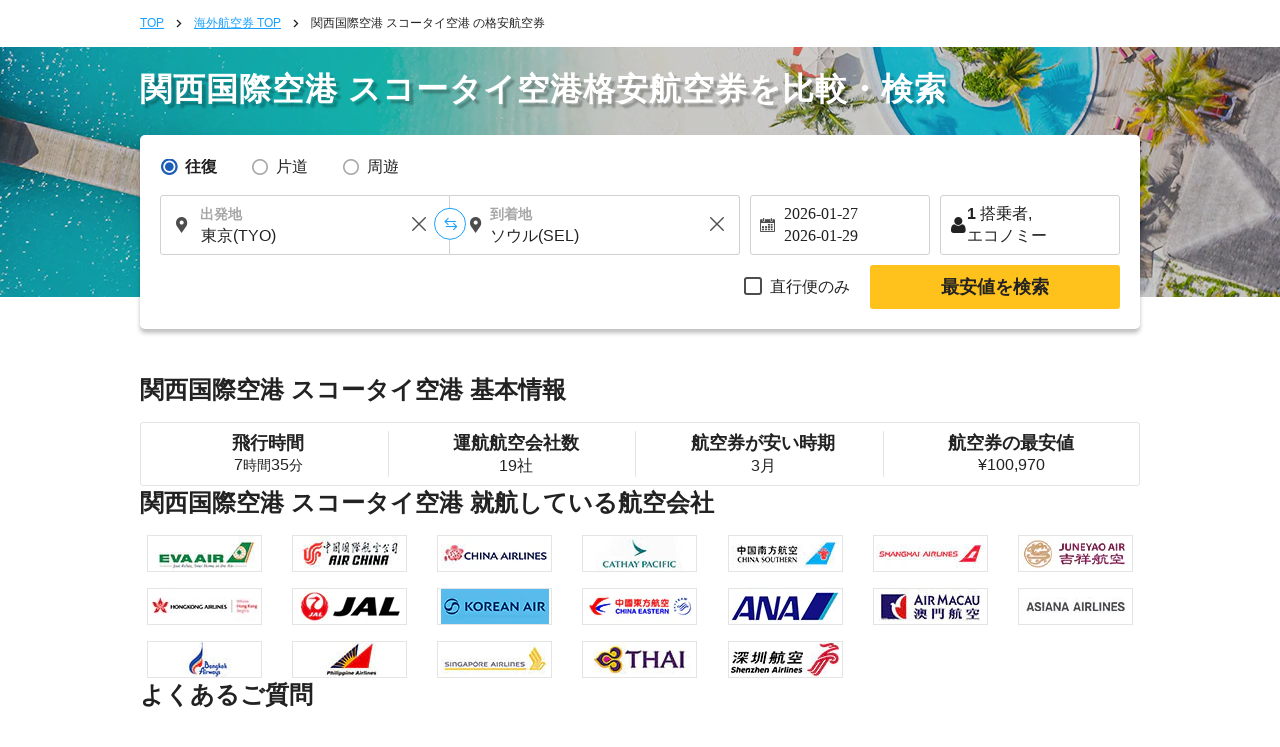

--- FILE ---
content_type: text/html; charset=UTF-8
request_url: https://skyticket.jp/kansai_international_airport-sukhothai_airport/
body_size: 39967
content:
<!DOCTYPE html>
<html lang="ja">
<head data-head-type="cm_pc">

<script src="/js/googletagmanager_hack.js?dt=1769412735"></script>

<!-- Google Tag Manager -->
<script>
    (function(w,d,s,l,i){w[l]=w[l]||[];w[l].push({'gtm.start':
    new Date().getTime(),event:'gtm.js'});var f=d.getElementsByTagName(s)[0],
    j=d.createElement(s),dl=l!='dataLayer'?'&l='+l:'';j.async=true;j.src=
    'https://www.googletagmanager.com/gtm.js?id='+i+dl;f.parentNode.insertBefore(j,f);
    })(window,document,'script','dataLayer','GTM-WCFD2T');
</script>
<!-- End Google Tag Manager -->

	<meta charset="utf-8">
	<script>(function(p){p.dataLayer=p.dataLayer || [];p.dataLayer.push({event:"pageLoad",timestamp:Date.now()})})(window);</script>

	<!-- Optimize Next -->
	<script>
	(function(p,r,o,j,e,c,t,g){
	p['_'+t]={};g=r.createElement('script');g.src='https://www.googletagmanager.com/gtm.js?id=GTM-'+t;r[o].prepend(g);
	g=r.createElement('style');g.innerText='.'+e+t+'{visibility:hidden!important}';r[o].prepend(g);
	r[o][j].add(e+t);setTimeout(function(){if(r[o][j].contains(e+t)){r[o][j].remove(e+t);p['_'+t]=0}},c)
	})(window,document,'documentElement','classList','loading',2000,'N93V39HL')
	</script>
	<!-- End Optimize Next -->

<script>
window.dataLayer = window.dataLayer || [];
dataLayer.push({
  'event_type': 'pre-conversion',
  'skyscanner_redirectid':'',
  'tracking_source_id': 'DV-214205-1',
  'occurred_at':'2026-01-26T11:36:51+00:00',
  'price': '',
  'currency':'JPY',
  'stage': 'home-page',
  'fare_basis_code': '',
  'marketing_carrier': '',
  'platform':'web',
});
</script>

<script>
dataLayer = dataLayer || [];
dataLayer.push({
  'event': 'view_promotion',
  'ecommerce': {
    'affiliation': 'iair',
    'index': '静的',
    'item_id': '路線',
    'promotion_name': '/kansai_international_airport-sukhothai_airport/'
  }
});
</script>



	<meta name="robots" content="noindex">
	<title>関西国際空港⇒スコータイ(THS)行きの飛行機・格安航空券・LCC｜スカイチケット</title>
	<meta name="description" content="関西国際空港⇒スコータイ(THS)行き【 <REPLACE1> 】は現在最安値です。簡単で空席検索やリアルタイム諸税込み価格で料金比較、オンラインで24時間予約可能！関西国際空港⇒スコータイ(THS)の格安航空券の検索・比較・予約｜スカイチケット">
	<meta name="keywords" content="関西国際空港,スコータイ(THS),格安航空券,海外航空券,格安運賃,航空券,空港,割引運賃">
	<meta content="#1ba1ff" name="theme-color">
	<meta property="og:title" content="関西国際空港⇒スコータイ(THS)行きの飛行機・格安航空券・LCC｜スカイチケット">
	<meta property="og:type" content="website">
	<link rel="alternate" type="text/html" hreflang="ja" href="https://skyticket.jp/kansai_international_airport-sukhothai_airport/" />
	<meta property="og:url" content="https://skyticket.jp/kansai_international_airport-sukhothai_airport/">
		<meta property="og:image" content="https://skyticket.jp/img/ogp/ogp_jp.png">
	<meta property="og:site_name" content="格安航空券/海外航空券/海外旅行はスカイチケット">
	<meta property="og:description" content="関西国際空港⇒スコータイ(THS)行き【 <REPLACE1> 】は現在最安値です。簡単で空席検索やリアルタイム諸税込み価格で料金比較、オンラインで24時間予約可能！関西国際空港⇒スコータイ(THS)の格安航空券の検索・比較・予約｜スカイチケット">
	<meta property="fb:admins" content="183153008438582">
	<meta property="fb:app_id" content="931665106881748">
	<link rel="alternate" type="text/html" hreflang="ja" href="https://skyticket.jp/kansai_international_airport-sukhothai_airport/" />
			<link rel="canonical" href="https://skyticket.jp/kansai_international_airport-sukhothai_airport/">
	<link rel="stylesheet" href="/css/min/lib.min.css?dt=1769412735">
		<link rel="stylesheet" href="/css/sass.css?dt=1769412735">
	<link rel="stylesheet" href="/css/international.css?dt=1769412735">
	<link rel="stylesheet" href="/css/autocomplete.css?dt=1769412735">
	<!--[if lt IE 9]>
	<script type="text/javascript" src="/js/html5.js"></script>
	<![endif]-->

	<script src="/js/min/lib.min.js?dt=1769412735"></script>



	<!-- AppsFlyer 計測タグ -->
	<script>
	function trackEvent(eventName,eventValue){
		var iframe = document.createElement("IFRAME");
		iframe.setAttribute("src", "af-event://inappevent?eventName="+eventName+"&eventValue="+eventValue);
		document.documentElement.appendChild(iframe);
		iframe.parentNode.removeChild(iframe);
		iframe = null;
	}
	</script>
	<!-- 【アフィリエイト】アクセストレード Froglink LPタグ -->
	<script src="https://h.accesstrade.net/js/nct/lp.min.js" async></script>
	<!-- 【アフィリエイト】afb ITP 航空券 LPタグ -->
	<script>
	if (!window.afblpcvLpConf) {
		window.afblpcvLpConf = [];
	}
	window.afblpcvLpConf.push({
		siteId: "b1bfefa9"
	});
	</script>
	<script src="https://t.afi-b.com/jslib/lpcv.js?cid=b1bfefa9&pid=W82916" async="async"></script>
	<!-- 【アフィリエイト】a8.netトラッキングタグ -->
	<script async src="//statics.a8.net/a8sales/a8sales.js"></script>
	<script async src="//statics.a8.net/a8sales/a8crossDomain.js"></script>

	
<script>(window.BOOMR_mq=window.BOOMR_mq||[]).push(["addVar",{"rua.upush":"false","rua.cpush":"false","rua.upre":"false","rua.cpre":"false","rua.uprl":"false","rua.cprl":"false","rua.cprf":"false","rua.trans":"","rua.cook":"false","rua.ims":"false","rua.ufprl":"false","rua.cfprl":"false","rua.isuxp":"false","rua.texp":"norulematch","rua.ceh":"false","rua.ueh":"false","rua.ieh.st":"0"}]);</script>
                              <script>!function(e){var n="https://s.go-mpulse.net/boomerang/";if("False"=="True")e.BOOMR_config=e.BOOMR_config||{},e.BOOMR_config.PageParams=e.BOOMR_config.PageParams||{},e.BOOMR_config.PageParams.pci=!0,n="https://s2.go-mpulse.net/boomerang/";if(window.BOOMR_API_key="WMK6Q-7U8U8-GSWHP-VFFFJ-LLTV6",function(){function e(){if(!o){var e=document.createElement("script");e.id="boomr-scr-as",e.src=window.BOOMR.url,e.async=!0,i.parentNode.appendChild(e),o=!0}}function t(e){o=!0;var n,t,a,r,d=document,O=window;if(window.BOOMR.snippetMethod=e?"if":"i",t=function(e,n){var t=d.createElement("script");t.id=n||"boomr-if-as",t.src=window.BOOMR.url,BOOMR_lstart=(new Date).getTime(),e=e||d.body,e.appendChild(t)},!window.addEventListener&&window.attachEvent&&navigator.userAgent.match(/MSIE [67]\./))return window.BOOMR.snippetMethod="s",void t(i.parentNode,"boomr-async");a=document.createElement("IFRAME"),a.src="about:blank",a.title="",a.role="presentation",a.loading="eager",r=(a.frameElement||a).style,r.width=0,r.height=0,r.border=0,r.display="none",i.parentNode.appendChild(a);try{O=a.contentWindow,d=O.document.open()}catch(_){n=document.domain,a.src="javascript:var d=document.open();d.domain='"+n+"';void(0);",O=a.contentWindow,d=O.document.open()}if(n)d._boomrl=function(){this.domain=n,t()},d.write("<bo"+"dy onload='document._boomrl();'>");else if(O._boomrl=function(){t()},O.addEventListener)O.addEventListener("load",O._boomrl,!1);else if(O.attachEvent)O.attachEvent("onload",O._boomrl);d.close()}function a(e){window.BOOMR_onload=e&&e.timeStamp||(new Date).getTime()}if(!window.BOOMR||!window.BOOMR.version&&!window.BOOMR.snippetExecuted){window.BOOMR=window.BOOMR||{},window.BOOMR.snippetStart=(new Date).getTime(),window.BOOMR.snippetExecuted=!0,window.BOOMR.snippetVersion=12,window.BOOMR.url=n+"WMK6Q-7U8U8-GSWHP-VFFFJ-LLTV6";var i=document.currentScript||document.getElementsByTagName("script")[0],o=!1,r=document.createElement("link");if(r.relList&&"function"==typeof r.relList.supports&&r.relList.supports("preload")&&"as"in r)window.BOOMR.snippetMethod="p",r.href=window.BOOMR.url,r.rel="preload",r.as="script",r.addEventListener("load",e),r.addEventListener("error",function(){t(!0)}),setTimeout(function(){if(!o)t(!0)},3e3),BOOMR_lstart=(new Date).getTime(),i.parentNode.appendChild(r);else t(!1);if(window.addEventListener)window.addEventListener("load",a,!1);else if(window.attachEvent)window.attachEvent("onload",a)}}(),"".length>0)if(e&&"performance"in e&&e.performance&&"function"==typeof e.performance.setResourceTimingBufferSize)e.performance.setResourceTimingBufferSize();!function(){if(BOOMR=e.BOOMR||{},BOOMR.plugins=BOOMR.plugins||{},!BOOMR.plugins.AK){var n=""=="true"?1:0,t="",a="clpcryqxhr4k42lxkhjq-f-a759432e9-clientnsv4-s.akamaihd.net",i="false"=="true"?2:1,o={"ak.v":"39","ak.cp":"697305","ak.ai":parseInt("927000",10),"ak.ol":"0","ak.cr":9,"ak.ipv":4,"ak.proto":"h2","ak.rid":"8eeeafa2","ak.r":51105,"ak.a2":n,"ak.m":"ksd","ak.n":"essl","ak.bpcip":"18.222.40.0","ak.cport":37764,"ak.gh":"23.209.83.93","ak.quicv":"","ak.tlsv":"tls1.3","ak.0rtt":"","ak.0rtt.ed":"","ak.csrc":"-","ak.acc":"","ak.t":"1769427411","ak.ak":"hOBiQwZUYzCg5VSAfCLimQ==apcaskqe7n5ofYjapPdDiuanTqnDFjtQ6PEOHSK4pjvk8Pzx1t4mYOR/9umpzkHlK3Uprqj+vdspXJS2CIWisjYsJolYOzfaGJpX+HjmSBmQ67oBHlWYoLWzdy1sM4Q1n4X9hM0WT60scXED25tgtmME27/Xj9SO016KHTh0SAM/VG4DwbsrEFxyZgyhpyRRqgCE2jkqNlfgo5qGKlIuS4wjnwcV1kISR+vOSvjiAQc00fH6KUj+lFGG/j4G0UDA62a6yWLtTWgCzPsKhnkYDPBvsbsHEYlFhHsMVIS1KqURTnuAuNw+OfIckx9Ik0HSFI/dWZ5I1jq0irDYrPOuRxEdOQyE9UzznGtWsQlID8V4gmTj2O6tkb8owIrt24fsJBPmrg8Vv8E5Ws7JOEsQtu1EkX65fUNMZYcnV4qcmSw=","ak.pv":"75","ak.dpoabenc":"","ak.tf":i};if(""!==t)o["ak.ruds"]=t;var r={i:!1,av:function(n){var t="http.initiator";if(n&&(!n[t]||"spa_hard"===n[t]))o["ak.feo"]=void 0!==e.aFeoApplied?1:0,BOOMR.addVar(o)},rv:function(){var e=["ak.bpcip","ak.cport","ak.cr","ak.csrc","ak.gh","ak.ipv","ak.m","ak.n","ak.ol","ak.proto","ak.quicv","ak.tlsv","ak.0rtt","ak.0rtt.ed","ak.r","ak.acc","ak.t","ak.tf"];BOOMR.removeVar(e)}};BOOMR.plugins.AK={akVars:o,akDNSPreFetchDomain:a,init:function(){if(!r.i){var e=BOOMR.subscribe;e("before_beacon",r.av,null,null),e("onbeacon",r.rv,null,null),r.i=!0}return this},is_complete:function(){return!0}}}}()}(window);</script></head>
<body
		class="ia"
		id="international-flights"
>

<!-- Google Tag Manager (noscript) -->
<noscript>
	<iframe src="//www.googletagmanager.com/ns.html?id=GTM-WCFD2T" height="0" width="0" style="display:none;visibility:hidden"></iframe>
</noscript>
<!-- End Google Tag Manager (noscript) -->

<input type="hidden" id="input_user_status" value="_0_jp_日本語_JPN_jp_¥ 日本円_JPY_0" />
<script>window.Promise || document.write('<script src="//www.promisejs.org/polyfills/promise-7.0.4.min.js"><\/script>');</script>
<script>window.Promise || document.write('<script src="/js/promise-7.0.4.min.js"><\/script>');</script>
<script src="/js/min/globalnav.js?dt=1769412735"></script>
<script>
	$.ajax({
		type:'GET',
		url:'/api/cv/send.php',
		dataType:'json',
		timeout:3000,
		data:{
			"cv_api":{"fb_cv_api":{"event_name":"PageView", "event_id":""}},
			"user_data":{"country_code":"jp","client_ip_address":"18.222.40.226","client_user_agent":"Mozilla\/5.0 (Macintosh; Intel Mac OS X 10_15_7) AppleWebKit\/537.36 (KHTML, like Gecko) Chrome\/131.0.0.0 Safari\/537.36; ClaudeBot\/1.0; +claudebot@anthropic.com)"}		}
	});
</script>
<div class="thin_skin"><!-- for tablet screen -->

		<!-- PC用ヘッダー -->
		<!--lit-part BRUAAAUVAAA=--><!--lit-part 6rhuIjM4Sq4=-->
        <skyticket-header-pc-tb
          
          
          
          
          
          
          
          
          
          
          
          
          
         notice="0" country="jp" currency-code="JPY" service="ia" show-line-menu show-i18n host="menu.skyticket.jp"><template shadowroot="open" shadowrootmode="open"><style>
  * {
    -webkit-box-sizing: border-box;
    box-sizing: border-box;
    margin: 0;
    padding: 0;
    line-height: normal;
    letter-spacing: normal;
  }
  ol,
  ul {
    list-style: none;
  }
  a {
    color: inherit;
    text-decoration: none;
  }
  button,
  input {
    -webkit-appearance: none;
    -moz-appearance: none;
    appearance: none;
    background: transparent;
    border: 0;
    border-radius: 0;
    margin: 0;
  }
  input::-webkit-outer-spin-button,
  input::-webkit-inner-spin-button {
    -webkit-appearance: none;
    appearance: none;
    background: transparent;
    border: 0;
    border-radius: 0;
    margin: 0;
  }

        * {
          color: #222222;
        }
        @media (max-width: 1023px) {
          .header-pc {
            display: none;
          }
          .header-tb {
            display: block;
          }
        }
        @media (min-width: 1024px) {
          .header-pc {
            display: block;
          }
          .header-tb {
            display: none;
          }
        }
      </style><!--lit-part yzT2zsS5Bu0=-->
      <!--lit-node 0--><skyticket-header-tb
        
        
        
        
        
        
        
        
        
        
        
        
        
       class="header-tb" country="jp" currency-code="JPY" notice="0" service="ia" show-line-menu z-index="0" show-i18n host="menu.skyticket.jp" defer-hydration><template shadowroot="open" shadowrootmode="open"><!--lit-part nZDnLJqhqlo=-->
      <!--lit-node 0--><skyticket-header-bar-tb
        
        
        
        
        
        
        
        
        
        
        
       country="jp" currency-code="JPY" notice="0" service="ia" logo-link="/international-flights/" z-index="0" show-i18n host="https://menu.skyticket.jp" defer-hydration><template shadowroot="open" shadowrootmode="open"><style>
  * {
    -webkit-box-sizing: border-box;
    box-sizing: border-box;
    margin: 0;
    padding: 0;
    line-height: normal;
    letter-spacing: normal;
  }
  ol,
  ul {
    list-style: none;
  }
  a {
    color: inherit;
    text-decoration: none;
  }
  button,
  input {
    -webkit-appearance: none;
    -moz-appearance: none;
    appearance: none;
    background: transparent;
    border: 0;
    border-radius: 0;
    margin: 0;
  }
  input::-webkit-outer-spin-button,
  input::-webkit-inner-spin-button {
    -webkit-appearance: none;
    appearance: none;
    background: transparent;
    border: 0;
    border-radius: 0;
    margin: 0;
  }

        .header-bar {
          background-color: #1ba1ff;
          color: #ffffff;
          width: 100%;
        }
        .header-bar-wrapper {
          margin: 0 auto;
          position: relative;
          max-width: 768px;
          width: 100%;
        }
        .header-bar-content {
          -webkit-box-align: center;
          -ms-flex-align: center;
          align-items: center;
          display: -ms-grid;
          display: grid;
          -ms-grid-columns: 140px auto;
          grid-template-columns: 140px auto;
          height: 60px;
          width: 100%;
          padding: 0 16px;
        }
        .skyticketpoint-logo-link {
          background-image: url('https://menu.skyticket.jp/svg/header_point.svg?v0.1');
          background-repeat: no-repeat;
          background-position: center center;
          background-size: contain;
          display: block;
          position: absolute;
          left: 147px;
          top: 0;
          width: 48px;
          height: 100%;
        }
        .skyticketpoint-logo-link:active {
          background-image: url('https://menu.skyticket.jp/svg/header_point_hover.svg?v0.1');
        }
        .header-bar-logo {
          display: block;
          width: 125px;
          height: 38px;
        }
        .header-bar-nav {
          padding-right: 15px;
          display: -webkit-box;
          display: -ms-flexbox;
          display: flex;
          -webkit-box-align: center;
          -ms-flex-align: center;
          align-items: center;
          justify-self: flex-end;
          margin-left: 30px;
        }
        .header-bar-nav-login {
          display: inline-block;
          font-size: 11px;
          min-width: 100px;
          text-align: center;
          border-right: solid 1px rgba(255, 255, 255, 0.8);
        }
        .header-bar-nav-login-href {
          -webkit-box-align: center;
          -ms-flex-align: center;
          align-items: center;
          color: #ffffff;
          display: -webkit-box;
          display: -ms-flexbox;
          display: flex;
          -webkit-box-pack: center;
          -ms-flex-pack: center;
          justify-content: center;
          line-height: 1.2em;
          padding: 6px 0;
        }
        .header-bar-nav-login-href:hover {
          opacity: 0.4;
        }
        .header-bar-nav-text {
          margin-left: 4px;
          line-height: 1.2em;
          word-break: keep-all;
        }
        .header-notice-wrapper {
          margin: 0 8px 0 4px;
        }
        .header-bar-helpMenu {
          background: inherit;
          position: relative;
          display: inline-block;
          text-align: center;
          cursor: pointer;
          font-size: 11px;
          min-width: 100px;
          z-index: var(--menu-zIndex);
        }
        .header-bar-helpMenu-list {
          border: 0;
        }
        .header-bar-helpMenu-list:hover {
          background: #e4e4e4;
        }
        .header-bar-helpMenu-href {
          color: #222222;
          display: block;
          padding: 12px;
          position: relative;
          text-align: left;
          border-bottom: solid 1px #e4e4e4;
          text-decoration: none;
        }
        .header-bar-helpMenu-href:before {
          background-color: #ffffff;
        }
        .header-bar-helpArrow {
          height: 12px;
          position: absolute;
          margin-top: -5px;
          top: 50%;
          right: 12px;
        }
        .header-bar-lang {
          display: inline-block;
          vertical-align: middle;
          -webkit-box-sizing: border-box;
          box-sizing: border-box;
          width: 150px;
          text-align: center;
        }
        .header-bar-lang-href {
          line-height: 1.2em;
          background-color: rgba(255, 255, 255, 0.3);
          padding: 9px 5px;
          border-radius: 15px;
          font-size: 10px;
          border: none;
          cursor: pointer;
          display: block;
          -webkit-box-sizing: border-box;
          box-sizing: border-box;
          color: #ffffff;
        }
        .header-bar-lang-flagIcon {
          width: 1.33333333em;
          margin-left: 5px;
          -webkit-transform: translateY(15%);
          -ms-transform: translateY(15%);
          transform: translateY(15%);
        }
        .header-bar-mainMenu {
          display: inline-block;
          vertical-align: middle;
          font-size: 11px;
          padding-left: 10px;
          width: 100px;
          -webkit-box-sizing: border-box;
          box-sizing: border-box;
          text-align: center;
          z-index: var(--menu-zIndex);
        }
        .header-bar-mainMenu-href {
          width: 105px;
          height: 30px;
          line-height: 2.5em;
          background-color: rgba(255, 255, 255, 0.3);
          cursor: pointer;
          display: block;
          text-align: center;
          font-size: 12px;
          color: #ffffff;
          border-radius: 15px;
        }
        .header-bar-mainMenu-href:after {
          content: '';
          width: 11px;
          height: 11px;
          display: inline-block;
          background: url(https://wc.skyticket.jp/svg/right-arrow-fff.svg?v0.1);
          background-size: 11px;
          background-repeat: no-repeat;
          -webkit-transform: rotate(90deg);
          -ms-transform: rotate(90deg);
          transform: rotate(90deg);
        }
        [data-active='true']:after {
          -webkit-transform: rotate(270deg);
          -ms-transform: rotate(270deg);
          transform: rotate(270deg);
        }
        .header-bar-lang-href:hover,
        .header-bar-mainMenu-href:hover {
          background-color: rgba(255, 255, 255, 0.5);
        }
        .menu-grid-serviceList-mail {
          border-radius: 12px;
          background-color: #ff1d1c;
          margin: 0 10px 0 3px;
          height: 16px;
          line-height: 16px;
        }
        .menu-grid-serviceList-label-text {
          font-family: HiraKakuPro-W6;
          font-size: 11px;
          line-height: 1.09;
          color: #ffffff;
          margin: 0 2px 0 2px;
          top: 50%;
          -webkit-transform: translateY(100%);
          -ms-transform: translateY(100%);
          transform: translateY(100%);
          padding: 2px;
        }
        .header-bar-fader {
          height: 100%;
          position: absolute;
          width: 100%;
          z-index: var(--fader-zIndex);
          display: none;
        }
        .header-bar-langMain-border {
          width: 1px;
          height: 26px;
          margin-right: 8px;
          border-left: solid 1px rgba(255, 255, 255, 0.8);
        }
        .skyticket-pull-down-i18n {
          display: flex;
          gap: 8px;
          margin-left: 8px;
        }
        .header-pull-down-wrapper {
          display: inline-block;
          vertical-align: middle;
          font-size: 11px;
          min-width: 100px;
          box-sizing: border-box;
          text-align: center;
          z-index: var(--pull-down-nav-zIndex);
          position: relative;
        }
        .header-pull-down-wrapper-currency {
          display: inline-block;
          vertical-align: middle;
          font-size: 11px;
          min-width: 120px;
          box-sizing: border-box;
          text-align: center;
          z-index: var(--pull-down-nav-zIndex);
          position: relative;
          white-space: nowrap;
        }
        .header-pull-down-title {
          padding: 0 18.5px;
          height: 30px;
          line-height: 2.5em;
          background-color: rgba(255, 255, 255, 0.3);
          cursor: pointer;
          display: block;
          text-align: center;
          font-size: 12px;
          color: #ffffff;
          border-radius: 15px;
          z-index: var(--pull-down-nav-zIndex);
        }
        .header-pull-down-title:hover {
          background-color: #1c5db5;
        }
        .header-pull-down-name {
          line-height: 2.5em;
        }
        .header-pull-down-fader {
          position: fixed;
          width: 100%;
          height: 100%;
          left: 0;
          top: 0;
          z-index: var(--pull-down-fader-zIndex);
          display: none;
        }
        .header-pull-down-serviceSubUl {
          border: 1px solid #f4f4f4;
          -webkit-box-shadow: 0 2px 4px 0 rgba(0, 0, 0, 0.4);
          box-shadow: 0 2px 4px 0 rgba(0, 0, 0, 0.4);
          position: absolute;
          top: 40px;
          z-index: var(--pull-down-nav-zIndex);
          display: none;
          width: auto;
        }
        .header-pull-down-serviceSubUl:before {
          border: 1px solid transparent;
          border-bottom-color: #ffffff;
          border-width: 10px;
          border-top: 0px;
          border-left: 4px solid transparent;
          border-right: 4px solid transparent;
          content: '';
          display: block;
          position: absolute;
          left: 0px;
          right: 0px;
          margin: auto;
          top: -10px;
          width: 1px;
          z-index: var(--pull-down-nav-zIndex);
        }
        .header-pull-down-serviceSubUl:after {
          border: 7px solid transparent;
          content: '';
          display: block;
          position: absolute;
          left: 0px;
          top: -12px;
          width: 90%;
          z-index: var(--pull-down-nav-zIndex);
        }
        .header-pull-down-serviceSubList {
          background: #f4f4f4;
          color: #222222;
          cursor: pointer;
          height: 40px;
          position: relative;
          white-space: nowrap;
          background-position: left top;
          background-repeat: no-repeat;
          background-size: 30px;
          z-index: var(--pull-down-nav-zIndex);
        }
        .header-pull-down-serviceSubHref {
          background: #ffffff;
          color: #222222;
          display: -webkit-box;
          display: -ms-flexbox;
          display: flex;
          font-size: 12px;
          -webkit-box-pack: justify;
          -ms-flex-pack: justify;
          justify-content: space-between;
          padding: 12px;
          position: relative;
          text-decoration: none;
          width: 100%;
          align-items: center;
        }
        .header-pull-down-serviceSubHref:hover {
          background: #e4e4e4;
        }
      </style><!--lit-part aO3i87zLEGk=-->
      <header class="header-bar">
        <div class="header-bar-wrapper">
          <div class="header-bar-content">
            <!--lit-node 3--><a href="/international-flights/">
              <!--lit-node 4--><img
                class="header-bar-logo"
                src="https://menu.skyticket.jp/svg/logo.svg?v0.1"
                alt="skyticket"
              />
            </a>
            <a
              href="https://skyticket.jp/point/"
              class="skyticketpoint-logo-link"
              target="_blank"
            >
            </a>
            <div class="header-bar-nav">
              <!--lit-part 8K7cV1j2gS4=-->
                    <div class="header-bar-nav-login">
                      <!--lit-node 1--><a
                        class="header-bar-nav-login-href"
                        href="/user/search.php"
                      >
                        <!--lit-node 2--><img
                          src="https://menu.skyticket.jp/svg/file-alt-fff.svg?v0.1"
                          alt=""
                          width="14"
                          height="14"
                          loading="lazy"
                        />
                        <span class="header-bar-nav-text">予約確認</span>
                      </a>
                    </div>
                    <div class="header-bar-nav-login">
                      <!--lit-node 5--><a
                        class="header-bar-nav-login-href"
                        href="/user/login.php"
                      >
                        <!--lit-node 6--><img
                          src="https://menu.skyticket.jp/svg/user-white-close-up-shape.svg?v0.1"
                          alt=""
                          width="14"
                          height="14"
                          loading="lazy"
                        />
                        <span class="header-bar-nav-text">ログイン</span>
                      </a>
                    </div>
                  <!--/lit-part-->
              <div class="header-bar-helpMenu">
                <a
                  class="header-bar-nav-login-href"
                  href="https://support.skyticket.jp/hc/ja"
                  target="_blank"
                  rel="noopener noreferrer"
                >
                  <!--lit-node 10--><img
                    src="https://menu.skyticket.jp/svg/question-title-fff.svg?v0.1"
                    alt=""
                    width="16"
                    height="16"
                    loading="lazy"
                  />
                  <span class="header-bar-nav-text">サポート</span>
                </a>
              </div>

              <div class="header-bar-langMain-border"></div>
              <!--lit-part CI/ddZpx2SM=-->
                    <!--lit-node 0--><div class="header-bar-lang" >
                      <a class="header-bar-lang-href" href="javascript:void(0)">
                        <!--lit-part-->日本語<!--/lit-part--> |
                        <!--lit-node 3--><img
                          class="header-bar-lang-flagIcon"
                          src="https://menu.skyticket.jp/svg/flags/jp.svg?v0.1"
                          alt=""
                          loading="lazy"
                        />
                        <!--lit-part-->JPY 日本円<!--/lit-part-->
                      </a>
                    </div>
                  <!--/lit-part-->
              <!--lit-node 14--><div
                class="header-bar-mainMenu"
                style="z-index:4;"
              >
                <!--lit-node 15--><a
                  class="header-bar-mainMenu-href"
                  href="javascript:void(0)"
                  
                  style=""
                  data-active=""
                >
                  <span>メニュー</span>
                </a>
              </div>
            </div>
          </div>
        </div>
        <!--lit-node 17--><skyticket-menu-tb
          
          
          
          
          
          
         notice="0" style="display:none;" z-index="0" host="https://menu.skyticket.jp" defer-hydration><template shadowroot="open" shadowrootmode="open"><style>
  * {
    -webkit-box-sizing: border-box;
    box-sizing: border-box;
    margin: 0;
    padding: 0;
    line-height: normal;
    letter-spacing: normal;
  }
  ol,
  ul {
    list-style: none;
  }
  a {
    color: inherit;
    text-decoration: none;
  }
  button,
  input {
    -webkit-appearance: none;
    -moz-appearance: none;
    appearance: none;
    background: transparent;
    border: 0;
    border-radius: 0;
    margin: 0;
  }
  input::-webkit-outer-spin-button,
  input::-webkit-inner-spin-button {
    -webkit-appearance: none;
    appearance: none;
    background: transparent;
    border: 0;
    border-radius: 0;
    margin: 0;
  }

        * {
          color: #222222;
        }
      </style><!--lit-part bNliWfyFt6w=-->
      <!--lit-node 0--><skyticket-menu-list-tb
        
        
        
        
        
       notice="0" z-index="0" host="https://menu.skyticket.jp" defer-hydration><template shadowroot="open" shadowrootmode="open"><style>
  * {
    -webkit-box-sizing: border-box;
    box-sizing: border-box;
    margin: 0;
    padding: 0;
    line-height: normal;
    letter-spacing: normal;
  }
  ol,
  ul {
    list-style: none;
  }
  a {
    color: inherit;
    text-decoration: none;
  }
  button,
  input {
    -webkit-appearance: none;
    -moz-appearance: none;
    appearance: none;
    background: transparent;
    border: 0;
    border-radius: 0;
    margin: 0;
  }
  input::-webkit-outer-spin-button,
  input::-webkit-inner-spin-button {
    -webkit-appearance: none;
    appearance: none;
    background: transparent;
    border: 0;
    border-radius: 0;
    margin: 0;
  }

        .menu-inner {
          background-color: #ffffff;
          -webkit-box-shadow: 0 2px 4px 1px rgba(0, 0, 0, 0.4);
          box-shadow: 0 2px 4px 1px rgba(0, 0, 0, 0.4);
          min-width: 100%;
          padding: 24px 0;
          position: absolute;
          z-index: var(--inner-zIndex);
          height: 620px;
        }
        .menu-grid {
          display: grid;
          font-size: 12px;
          grid-template-columns: 2fr 1fr;
          margin: 0 auto;
          width: 768px;
          padding: 0 16px;
        }
        .menu-grid-serviceList {
          display: grid;
          grid-template-columns: 1fr 1fr;
          grid-template-rows: 115px 115px 115px 115px; /* grid-template-rows: repeat(4, max(115px)); とするとEdgeで壊れる */
          grid-gap: 10px 40px;
          grid-auto-flow: column;
          width: 95%;
        }
        .menu-grid-serviceListUl:nth-child(2) {
          position: relative;
          top: 5px;
        }
        .menu-grid-serviceListUl:nth-child(3) {
          position: relative;
          top: 128px;
        }
        .menu-grid-serviceListUl:nth-child(4) {
          position: relative;
          top: 120px;
        }
        .menu-grid-serviceListUl:nth-child(6) {
          position: relative;
          top: 10px;
        }
        .menu-grid-serviceListUl:nth-child(7) {
          position: relative;
          top: 20px;
        }
        .menu-grid-serviceList-href {
          display: flex;
          align-items: center;
          padding: 12px 12px 12px 0;
          position: relative;
          text-align: left;
        }
        .menu-grid-serviceList-href:not([class~='search'], [class~='login'], [class~='logout']) {
          border-bottom: solid 1px #e4e4e4;
        }
        [class~='login'] {
          border-top: solid 1px #e4e4e4;
        }
        .search {
          padding: 6px 12px 6px 0;
        }
        .menu-grid-serviceList-href:not(:first-child) {
          border-bottom: solid 1px #ff1d1c;
        }
        .menu-grid-serviceList-href:hover {
          background-color: #f4f4f4;
        }
        .menu-grid-userArea {
          border: solid 1px #e4e4e4;
          padding: 16px;
        }
        .menu-grid-serviceList-icon {
          width: 16px;
          height: 16px;
          margin-right: 8px;
          vertical-align: bottom;
        }
        .menu-grid-serviceList-arrow {
          position: absolute;
          width: 14px;
          height: 14px;
          right: 12px;
          top: 50%;
          -webkit-transform: translateY(-50%);
          transform: translateY(-50%);
        }
        .menu-grid-serviceList-href-subMark {
          width: 8px;
          height: 12px;
          margin: 0 8px 0 16px;
          font-family: HiraKakuPro-W3;
          font-size: 12px;
          color: #a6a6a6;
        }
        .menu-grid-supportListUl {
          margin-bottom: 24px;
        }
        .menu-grid-serviceList-mail {
          top: 26%;
          right: 20%;
          position: absolute;
          height: 16px;
          line-height: 16px;
        }
        .menu-grid-serviceList-label {
          border-radius: 12px;
          background-color: #ff1d1c;
          top: 50%;
          right: 20%;
          -webkit-transform: translateY(-50%);
          transform: translateY(-50%);
          position: absolute;
          height: 16px;
          line-height: 16px;
        }
        .menu-grid-serviceList-label {
          background-color: #ffc11c;
        }
        .menu-grid-serviceList-label-text {
          font-family: HiraKakuPro-W6;
          font-size: 11px;
          line-height: 1.09;
          color: #ffffff;
          margin: 0 2px 0 2px;
          top: 50%;
          -webkit-transform: translateY(100%);
          transform: translateY(100%);
          padding: 2px;
        }
        .menu-grid-support-text {
          font-size: 10px;
        }
      </style><!--lit-part op8vRnfBdfI=-->
      <!--lit-node 0--><div
        class="menu-inner"
        style="z-index:4;"
      >
        <div class="menu-grid">
          <section>
            <div class="menu-grid-serviceList">
              <!--lit-part--><!--lit-part hKhoelB+2P0=-->
                  <ul class="menu-grid-serviceListUl">
                    <h3><!--lit-part-->航空券<!--/lit-part--></h3>
                    <!--lit-part--><!--lit-part rNNg5C8kS5Q=-->
                        <li class="menu-grid-serviceList-item">
                          <!--lit-node 1--><a
                            class="menu-grid-serviceList-href kokunai"
                            href="/flights-in-japan/"
                            target=""
                            rel=""
                          >
                            <!--lit-part--><!--/lit-part-->
                            <!--lit-node 3--><img
                              class="menu-grid-serviceList-icon"
                              src="https://menu.skyticket.jp/svg/menu-sp/service-flight-kokunai.svg?v0.1"
                              alt=""
                              loading="lazy"
                            />
                            <span><!--lit-part-->国内航空券<!--/lit-part--></span>
                            <!--lit-node 6--><img
                              class="menu-grid-serviceList-arrow"
                              src="https://menu.skyticket.jp/svg/right-arrow.svg?v0.1"
                              alt=""
                              loading="lazy"
                            />
                          </a>
                        </li>
                      <!--/lit-part--><!--lit-part rNNg5C8kS5Q=-->
                        <li class="menu-grid-serviceList-item">
                          <!--lit-node 1--><a
                            class="menu-grid-serviceList-href kaigai"
                            href="/international-flights/"
                            target=""
                            rel=""
                          >
                            <!--lit-part--><!--/lit-part-->
                            <!--lit-node 3--><img
                              class="menu-grid-serviceList-icon"
                              src="https://menu.skyticket.jp/svg/menu-sp/service-flight-kaigai.svg?v0.1"
                              alt=""
                              loading="lazy"
                            />
                            <span><!--lit-part-->海外航空券<!--/lit-part--></span>
                            <!--lit-node 6--><img
                              class="menu-grid-serviceList-arrow"
                              src="https://menu.skyticket.jp/svg/right-arrow.svg?v0.1"
                              alt=""
                              loading="lazy"
                            />
                          </a>
                        </li>
                      <!--/lit-part--><!--/lit-part-->
                  </ul>
                <!--/lit-part--><!--lit-part hKhoelB+2P0=-->
                  <ul class="menu-grid-serviceListUl">
                    <h3><!--lit-part-->お得なセット予約<!--/lit-part--></h3>
                    <!--lit-part--><!--lit-part rNNg5C8kS5Q=-->
                        <li class="menu-grid-serviceList-item">
                          <!--lit-node 1--><a
                            class="menu-grid-serviceList-href tour"
                            href="/tour/"
                            target=""
                            rel=""
                          >
                            <!--lit-part--><!--/lit-part-->
                            <!--lit-node 3--><img
                              class="menu-grid-serviceList-icon"
                              src="https://menu.skyticket.jp/svg/menu-sp/service-tour-kokunai.svg?v0.1"
                              alt=""
                              loading="lazy"
                            />
                            <span><!--lit-part-->国内ツアー<!--/lit-part--></span>
                            <!--lit-node 6--><img
                              class="menu-grid-serviceList-arrow"
                              src="https://menu.skyticket.jp/svg/right-arrow.svg?v0.1"
                              alt=""
                              loading="lazy"
                            />
                          </a>
                        </li>
                      <!--/lit-part--><!--lit-part rNNg5C8kS5Q=-->
                        <li class="menu-grid-serviceList-item">
                          <!--lit-node 1--><a
                            class="menu-grid-serviceList-href tour-train"
                            href="/tour/train/"
                            target=""
                            rel=""
                          >
                            <!--lit-part--><!--/lit-part-->
                            <!--lit-node 3--><img
                              class="menu-grid-serviceList-icon"
                              src="https://menu.skyticket.jp/svg/menu-sp/service-tour-train.svg?v0.1"
                              alt=""
                              loading="lazy"
                            />
                            <span><!--lit-part-->新幹線+ホテル<!--/lit-part--></span>
                            <!--lit-node 6--><img
                              class="menu-grid-serviceList-arrow"
                              src="https://menu.skyticket.jp/svg/right-arrow.svg?v0.1"
                              alt=""
                              loading="lazy"
                            />
                          </a>
                        </li>
                      <!--/lit-part--><!--lit-part rNNg5C8kS5Q=-->
                        <li class="menu-grid-serviceList-item">
                          <!--lit-node 1--><a
                            class="menu-grid-serviceList-href dp"
                            href="/dp/"
                            target=""
                            rel=""
                          >
                            <!--lit-part--><!--/lit-part-->
                            <!--lit-node 3--><img
                              class="menu-grid-serviceList-icon"
                              src="https://menu.skyticket.jp/svg/menu-sp/service-dp-da.svg?v0.1"
                              alt=""
                              loading="lazy"
                            />
                            <span><!--lit-part-->国内航空券+ホテル<!--/lit-part--></span>
                            <!--lit-node 6--><img
                              class="menu-grid-serviceList-arrow"
                              src="https://menu.skyticket.jp/svg/right-arrow.svg?v0.1"
                              alt=""
                              loading="lazy"
                            />
                          </a>
                        </li>
                      <!--/lit-part--><!--lit-part rNNg5C8kS5Q=-->
                        <li class="menu-grid-serviceList-item">
                          <!--lit-node 1--><a
                            class="menu-grid-serviceList-href kaigai-dp"
                            href="/dp/international/"
                            target=""
                            rel=""
                          >
                            <!--lit-part--><!--/lit-part-->
                            <!--lit-node 3--><img
                              class="menu-grid-serviceList-icon"
                              src="https://menu.skyticket.jp/svg/menu-sp/service-dp-ia.svg?v0.1"
                              alt=""
                              loading="lazy"
                            />
                            <span><!--lit-part-->海外航空券+ホテル<!--/lit-part--></span>
                            <!--lit-node 6--><img
                              class="menu-grid-serviceList-arrow"
                              src="https://menu.skyticket.jp/svg/right-arrow.svg?v0.1"
                              alt=""
                              loading="lazy"
                            />
                          </a>
                        </li>
                      <!--/lit-part--><!--lit-part rNNg5C8kS5Q=-->
                        <li class="menu-grid-serviceList-item">
                          <!--lit-node 1--><a
                            class="menu-grid-serviceList-href tour-international"
                            href="/tour/international/"
                            target=""
                            rel=""
                          >
                            <!--lit-part--><!--/lit-part-->
                            <!--lit-node 3--><img
                              class="menu-grid-serviceList-icon"
                              src="https://menu.skyticket.jp/svg/menu-sp/service-tour-kaigai.svg?v0.1"
                              alt=""
                              loading="lazy"
                            />
                            <span><!--lit-part-->海外ツアー<!--/lit-part--></span>
                            <!--lit-node 6--><img
                              class="menu-grid-serviceList-arrow"
                              src="https://menu.skyticket.jp/svg/right-arrow.svg?v0.1"
                              alt=""
                              loading="lazy"
                            />
                          </a>
                        </li>
                      <!--/lit-part--><!--/lit-part-->
                  </ul>
                <!--/lit-part--><!--lit-part hKhoelB+2P0=-->
                  <ul class="menu-grid-serviceListUl">
                    <h3><!--lit-part-->ホテル・旅館<!--/lit-part--></h3>
                    <!--lit-part--><!--lit-part rNNg5C8kS5Q=-->
                        <li class="menu-grid-serviceList-item">
                          <!--lit-node 1--><a
                            class="menu-grid-serviceList-href hotel"
                            href="/hotel/"
                            target=""
                            rel=""
                          >
                            <!--lit-part--><!--/lit-part-->
                            <!--lit-node 3--><img
                              class="menu-grid-serviceList-icon"
                              src="https://menu.skyticket.jp/svg/menu-sp/service-hotel.svg?v0.1"
                              alt=""
                              loading="lazy"
                            />
                            <span><!--lit-part-->国内ホテル<!--/lit-part--></span>
                            <!--lit-node 6--><img
                              class="menu-grid-serviceList-arrow"
                              src="https://menu.skyticket.jp/svg/right-arrow.svg?v0.1"
                              alt=""
                              loading="lazy"
                            />
                          </a>
                        </li>
                      <!--/lit-part--><!--lit-part rNNg5C8kS5Q=-->
                        <li class="menu-grid-serviceList-item">
                          <!--lit-node 1--><a
                            class="menu-grid-serviceList-href hotel-overseas"
                            href="/hotel/overseas/"
                            target=""
                            rel=""
                          >
                            <!--lit-part--><!--/lit-part-->
                            <!--lit-node 3--><img
                              class="menu-grid-serviceList-icon"
                              src="https://menu.skyticket.jp/svg/menu-sp/service-hotel-overseas.svg?v0.1"
                              alt=""
                              loading="lazy"
                            />
                            <span><!--lit-part-->海外ホテル<!--/lit-part--></span>
                            <!--lit-node 6--><img
                              class="menu-grid-serviceList-arrow"
                              src="https://menu.skyticket.jp/svg/right-arrow.svg?v0.1"
                              alt=""
                              loading="lazy"
                            />
                          </a>
                        </li>
                      <!--/lit-part--><!--/lit-part-->
                  </ul>
                <!--/lit-part--><!--lit-part hKhoelB+2P0=-->
                  <ul class="menu-grid-serviceListUl">
                    <h3><!--lit-part-->レンタカー<!--/lit-part--></h3>
                    <!--lit-part--><!--lit-part rNNg5C8kS5Q=-->
                        <li class="menu-grid-serviceList-item">
                          <!--lit-node 1--><a
                            class="menu-grid-serviceList-href rentacar"
                            href="/rentacar/"
                            target=""
                            rel=""
                          >
                            <!--lit-part--><!--/lit-part-->
                            <!--lit-node 3--><img
                              class="menu-grid-serviceList-icon"
                              src="https://menu.skyticket.jp/svg/menu-sp/service-rentacar.svg?v0.1"
                              alt=""
                              loading="lazy"
                            />
                            <span><!--lit-part-->国内レンタカー<!--/lit-part--></span>
                            <!--lit-node 6--><img
                              class="menu-grid-serviceList-arrow"
                              src="https://menu.skyticket.jp/svg/right-arrow.svg?v0.1"
                              alt=""
                              loading="lazy"
                            />
                          </a>
                        </li>
                      <!--/lit-part--><!--/lit-part-->
                  </ul>
                <!--/lit-part--><!--lit-part hKhoelB+2P0=-->
                  <ul class="menu-grid-serviceListUl">
                    <h3><!--lit-part-->グルメ<!--/lit-part--></h3>
                    <!--lit-part--><!--lit-part rNNg5C8kS5Q=-->
                        <li class="menu-grid-serviceList-item">
                          <!--lit-node 1--><a
                            class="menu-grid-serviceList-href gourmet"
                            href="/gourmet/restaurant/"
                            target=""
                            rel=""
                          >
                            <!--lit-part--><!--/lit-part-->
                            <!--lit-node 3--><img
                              class="menu-grid-serviceList-icon"
                              src="https://menu.skyticket.jp/svg/menu-sp/service-restaurant.svg?v0.1"
                              alt=""
                              loading="lazy"
                            />
                            <span><!--lit-part-->レストラン<!--/lit-part--></span>
                            <!--lit-node 6--><img
                              class="menu-grid-serviceList-arrow"
                              src="https://menu.skyticket.jp/svg/right-arrow.svg?v0.1"
                              alt=""
                              loading="lazy"
                            />
                          </a>
                        </li>
                      <!--/lit-part--><!--lit-part rNNg5C8kS5Q=-->
                        <li class="menu-grid-serviceList-item">
                          <!--lit-node 1--><a
                            class="menu-grid-serviceList-href gourmet"
                            href="/gourmet/takeout/"
                            target=""
                            rel=""
                          >
                            <!--lit-part--><!--/lit-part-->
                            <!--lit-node 3--><img
                              class="menu-grid-serviceList-icon"
                              src="https://menu.skyticket.jp/svg/menu-sp/service-takeout.svg?v0.2"
                              alt=""
                              loading="lazy"
                            />
                            <span><!--lit-part-->テイクアウト<!--/lit-part--></span>
                            <!--lit-node 6--><img
                              class="menu-grid-serviceList-arrow"
                              src="https://menu.skyticket.jp/svg/right-arrow.svg?v0.1"
                              alt=""
                              loading="lazy"
                            />
                          </a>
                        </li>
                      <!--/lit-part--><!--/lit-part-->
                  </ul>
                <!--/lit-part--><!--lit-part hKhoelB+2P0=-->
                  <ul class="menu-grid-serviceListUl">
                    <h3><!--lit-part-->交通機関<!--/lit-part--></h3>
                    <!--lit-part--><!--lit-part rNNg5C8kS5Q=-->
                        <li class="menu-grid-serviceList-item">
                          <!--lit-node 1--><a
                            class="menu-grid-serviceList-href bus"
                            href="/bus/"
                            target=""
                            rel=""
                          >
                            <!--lit-part--><!--/lit-part-->
                            <!--lit-node 3--><img
                              class="menu-grid-serviceList-icon"
                              src="https://menu.skyticket.jp/svg/menu-sp/service-bus.svg?v0.1"
                              alt=""
                              loading="lazy"
                            />
                            <span><!--lit-part-->高速バス<!--/lit-part--></span>
                            <!--lit-node 6--><img
                              class="menu-grid-serviceList-arrow"
                              src="https://menu.skyticket.jp/svg/right-arrow.svg?v0.1"
                              alt=""
                              loading="lazy"
                            />
                          </a>
                        </li>
                      <!--/lit-part--><!--lit-part rNNg5C8kS5Q=-->
                        <li class="menu-grid-serviceList-item">
                          <!--lit-node 1--><a
                            class="menu-grid-serviceList-href ferry"
                            href="/ferry/"
                            target=""
                            rel=""
                          >
                            <!--lit-part--><!--/lit-part-->
                            <!--lit-node 3--><img
                              class="menu-grid-serviceList-icon"
                              src="https://menu.skyticket.jp/svg/menu-sp/service-ferry.svg?v0.1"
                              alt=""
                              loading="lazy"
                            />
                            <span><!--lit-part-->フェリー<!--/lit-part--></span>
                            <!--lit-node 6--><img
                              class="menu-grid-serviceList-arrow"
                              src="https://menu.skyticket.jp/svg/right-arrow.svg?v0.1"
                              alt=""
                              loading="lazy"
                            />
                          </a>
                        </li>
                      <!--/lit-part--><!--lit-part rNNg5C8kS5Q=-->
                        <li class="menu-grid-serviceList-item">
                          <!--lit-node 1--><a
                            class="menu-grid-serviceList-href charter"
                            href="/charter/"
                            target=""
                            rel=""
                          >
                            <!--lit-part--><!--/lit-part-->
                            <!--lit-node 3--><img
                              class="menu-grid-serviceList-icon"
                              src="https://menu.skyticket.jp/svg/menu-sp/service-charter.svg?v0.1"
                              alt=""
                              loading="lazy"
                            />
                            <span><!--lit-part-->ヘリコプター<!--/lit-part--></span>
                            <!--lit-node 6--><img
                              class="menu-grid-serviceList-arrow"
                              src="https://menu.skyticket.jp/svg/right-arrow.svg?v0.1"
                              alt=""
                              loading="lazy"
                            />
                          </a>
                        </li>
                      <!--/lit-part--><!--/lit-part-->
                  </ul>
                <!--/lit-part--><!--lit-part hKhoelB+2P0=-->
                  <ul class="menu-grid-serviceListUl">
                    <h3><!--lit-part-->留学<!--/lit-part--></h3>
                    <!--lit-part--><!--lit-part rNNg5C8kS5Q=-->
                        <li class="menu-grid-serviceList-item">
                          <!--lit-node 1--><a
                            class="menu-grid-serviceList-href rentacar"
                            href="/study-abroad/"
                            target=""
                            rel=""
                          >
                            <!--lit-part--><!--/lit-part-->
                            <!--lit-node 3--><img
                              class="menu-grid-serviceList-icon"
                              src="https://menu.skyticket.jp/svg/menu-sp/service-studyabroad.svg?v0.1"
                              alt=""
                              loading="lazy"
                            />
                            <span><!--lit-part-->留学<!--/lit-part--></span>
                            <!--lit-node 6--><img
                              class="menu-grid-serviceList-arrow"
                              src="https://menu.skyticket.jp/svg/right-arrow.svg?v0.1"
                              alt=""
                              loading="lazy"
                            />
                          </a>
                        </li>
                      <!--/lit-part--><!--/lit-part-->
                  </ul>
                <!--/lit-part--><!--lit-part hKhoelB+2P0=-->
                  <ul class="menu-grid-serviceListUl">
                    <h3><!--lit-part-->旅のオプション<!--/lit-part--></h3>
                    <!--lit-part--><!--lit-part rNNg5C8kS5Q=-->
                        <li class="menu-grid-serviceList-item">
                          <!--lit-node 1--><a
                            class="menu-grid-serviceList-href esim"
                            href="/esim/"
                            target=""
                            rel=""
                          >
                            <!--lit-part--><!--/lit-part-->
                            <!--lit-node 3--><img
                              class="menu-grid-serviceList-icon"
                              src="https://menu.skyticket.jp/svg/menu-sp/service-esim.svg?v0.1"
                              alt=""
                              loading="lazy"
                            />
                            <span><!--lit-part-->eSIM<!--/lit-part--></span>
                            <!--lit-node 6--><img
                              class="menu-grid-serviceList-arrow"
                              src="https://menu.skyticket.jp/svg/right-arrow.svg?v0.1"
                              alt=""
                              loading="lazy"
                            />
                          </a>
                        </li>
                      <!--/lit-part--><!--lit-part rNNg5C8kS5Q=-->
                        <li class="menu-grid-serviceList-item">
                          <!--lit-node 1--><a
                            class="menu-grid-serviceList-href wifi"
                            href="/wifi/"
                            target=""
                            rel=""
                          >
                            <!--lit-part--><!--/lit-part-->
                            <!--lit-node 3--><img
                              class="menu-grid-serviceList-icon"
                              src="https://menu.skyticket.jp/svg/menu-sp/service-wifi.svg?v0.1"
                              alt=""
                              loading="lazy"
                            />
                            <span><!--lit-part-->WiFiレンタル<!--/lit-part--></span>
                            <!--lit-node 6--><img
                              class="menu-grid-serviceList-arrow"
                              src="https://menu.skyticket.jp/svg/right-arrow.svg?v0.1"
                              alt=""
                              loading="lazy"
                            />
                          </a>
                        </li>
                      <!--/lit-part--><!--lit-part rNNg5C8kS5Q=-->
                        <li class="menu-grid-serviceList-item">
                          <!--lit-node 1--><a
                            class="menu-grid-serviceList-href guide"
                            href="/guide/"
                            target=""
                            rel=""
                          >
                            <!--lit-part--><!--/lit-part-->
                            <!--lit-node 3--><img
                              class="menu-grid-serviceList-icon"
                              src="https://menu.skyticket.jp/svg/menu-sp/service-guide.svg?v0.1"
                              alt=""
                              loading="lazy"
                            />
                            <span><!--lit-part-->観光ガイド<!--/lit-part--></span>
                            <!--lit-node 6--><img
                              class="menu-grid-serviceList-arrow"
                              src="https://menu.skyticket.jp/svg/right-arrow.svg?v0.1"
                              alt=""
                              loading="lazy"
                            />
                          </a>
                        </li>
                      <!--/lit-part--><!--lit-part rNNg5C8kS5Q=-->
                        <li class="menu-grid-serviceList-item">
                          <!--lit-node 1--><a
                            class="menu-grid-serviceList-href premium"
                            href="/premium/?new_window=1"
                            target="_blank"
                            rel="noreferrer"
                          >
                            <!--lit-part--><!--/lit-part-->
                            <!--lit-node 3--><img
                              class="menu-grid-serviceList-icon"
                              src="https://menu.skyticket.jp/svg/menu-sp/service-premium.svg?v0.1"
                              alt=""
                              loading="lazy"
                            />
                            <span><!--lit-part-->プレミアム<!--/lit-part--></span>
                            <!--lit-node 6--><img
                              class="menu-grid-serviceList-arrow"
                              src="https://menu.skyticket.jp/svg/right-arrow.svg?v0.1"
                              alt=""
                              loading="lazy"
                            />
                          </a>
                        </li>
                      <!--/lit-part--><!--/lit-part-->
                  </ul>
                <!--/lit-part--><!--/lit-part-->
            </div>
          </section>

          <section>
            <div class="menu-grid-userArea">
              <!--lit-part--><!--lit-part kQifAxf2sw8=-->
                  <ul class="menu-grid-supportListUl">
                    <h3><!--lit-part-->サポート<!--/lit-part--></h3>
                    <!--lit-part--><!--lit-part BRUAAAUVAAA=--><!--lit-part AHype8nN1MY=-->
                              <li class="menu-grid-supportList-item">
                                <!--lit-node 1--><a
                                  class="menu-grid-serviceList-href faq"
                                  href="https://support.skyticket.jp/hc/ja"
                                  target="_blank"
                                  rel="noopener noreferrer"
                                >
                                  <!--lit-node 2--><img
                                    class="menu-grid-serviceList-icon"
                                    src="https://menu.skyticket.jp/svg/menu-sp/message-question-fill.svg?v0.1"
                                    alt=""
                                    loading="lazy"
                                  />
                                  <span class="menu-grid-support-text"
                                    ><!--lit-part-->ご利用方法・キャンセル・ご質問<!--/lit-part--></span
                                  >
                                  <!--lit-node 5--><img
                                    class="menu-grid-serviceList-arrow"
                                    src="https://menu.skyticket.jp/svg/right-arrow.svg?v0.1"
                                    alt=""
                                    loading="lazy"
                                  />
                                </a>
                              </li>
                            <!--/lit-part--><?><!--/lit-part--><!--lit-part BRUAAAUVAAA=--><!--lit-part BRUAAAUVAAA=--><?><!--/lit-part--><?><!--/lit-part--><!--/lit-part-->
                  </ul>
                <!--/lit-part--><!--/lit-part-->
              <!--lit-part--><!--lit-part rX5cYzXLjG4=-->
                      <ul class="menu-grid-userListUl">
                        <h3><!--lit-part-->予約管理<!--/lit-part--></h3>
                        <!--lit-part--><!--lit-part c/5xAfYcr+s=-->
                            <li class="menu-grid-userList-item">
                              <!--lit-node 1--><a
                                class="menu-grid-serviceList-href search"
                                href="/user/search.php"
                              >
                                <!--lit-part BRUAAAUVAAA=--><?><!--/lit-part-->
                                <!--lit-node 3--><img
                                  class="menu-grid-serviceList-icon"
                                  src="https://menu.skyticket.jp/svg/menu-sp/others-checkfile.svg?v0.1"
                                  alt=""
                                  loading="lazy"
                                />
                                <span><!--lit-part-->予約確認・キャンセル<!--/lit-part--></span>
                                <!--lit-node 6--><img
                                  class="menu-grid-serviceList-arrow"
                                  src="https://menu.skyticket.jp/svg/right-arrow.svg?v0.1"
                                  alt=""
                                  loading="lazy"
                                />
                              </a>

                              <!--lit-part J77MHmjRV9I=-->
                                <ul>
                                  <!--lit-part--><!--lit-part JNqB6km3l6Q=-->
                                      <li>
                                        <!--lit-node 1--><a
                                          class="menu-grid-serviceList-href search"
                                          href="/user/search.php"
                                          ><span
                                            class="menu-grid-serviceList-href-subMark"
                                            >∟</span
                                          ><!--lit-part-->座席指定（国内航空券）<!--/lit-part-->
                                          <!--lit-node 4--><img
                                            class="menu-grid-serviceList-arrow"
                                            src="https://menu.skyticket.jp/svg/right-arrow.svg?v0.1"
                                            alt=""
                                            loading="lazy"
                                          />
                                        </a>
                                      </li>
                                    <!--/lit-part--><!--lit-part JNqB6km3l6Q=-->
                                      <li>
                                        <!--lit-node 1--><a
                                          class="menu-grid-serviceList-href search"
                                          href="/user/search.php"
                                          ><span
                                            class="menu-grid-serviceList-href-subMark"
                                            >∟</span
                                          ><!--lit-part-->領収書発行<!--/lit-part-->
                                          <!--lit-node 4--><img
                                            class="menu-grid-serviceList-arrow"
                                            src="https://menu.skyticket.jp/svg/right-arrow.svg?v0.1"
                                            alt=""
                                            loading="lazy"
                                          />
                                        </a>
                                      </li>
                                    <!--/lit-part--><!--/lit-part-->
                                </ul>
                              <!--/lit-part-->
                            </li>
                          <!--/lit-part--><!--lit-part c/5xAfYcr+s=-->
                            <li class="menu-grid-userList-item">
                              <!--lit-node 1--><a
                                class="menu-grid-serviceList-href login"
                                href="/user/login.php"
                              >
                                <!--lit-part BRUAAAUVAAA=--><?><!--/lit-part-->
                                <!--lit-node 3--><img
                                  class="menu-grid-serviceList-icon"
                                  src="https://menu.skyticket.jp/svg/menu-sp/persons-user-shape.svg?v0.1"
                                  alt=""
                                  loading="lazy"
                                />
                                <span><!--lit-part-->ログイン<!--/lit-part--></span>
                                <!--lit-node 6--><img
                                  class="menu-grid-serviceList-arrow"
                                  src="https://menu.skyticket.jp/svg/right-arrow.svg?v0.1"
                                  alt=""
                                  loading="lazy"
                                />
                              </a>

                              <!--lit-part--><!--/lit-part-->
                            </li>
                          <!--/lit-part--><!--/lit-part-->
                      </ul>
                    <!--/lit-part--><!--/lit-part-->
            </div>
          </section>
        </div>
      </div>
    <!--/lit-part--></template></skyticket-menu-list-tb>
    <!--/lit-part--></template></skyticket-menu-tb>
        <!--lit-node 18--><div
          class="header-bar-fader"
          
          
          style="z-index:3;"
        ></div>
      </header>
    <!--/lit-part--></template></skyticket-header-bar-tb>
      <!--lit-part vmu8oxiPCu0=-->
            <!--lit-node 0--><skyticket-header-nav-tb
              
              
              
             service="ia" z-index="0" host="https://menu.skyticket.jp" defer-hydration><template shadowroot="open" shadowrootmode="open"><style>
  * {
    -webkit-box-sizing: border-box;
    box-sizing: border-box;
    margin: 0;
    padding: 0;
    line-height: normal;
    letter-spacing: normal;
  }
  ol,
  ul {
    list-style: none;
  }
  a {
    color: inherit;
    text-decoration: none;
  }
  button,
  input {
    -webkit-appearance: none;
    -moz-appearance: none;
    appearance: none;
    background: transparent;
    border: 0;
    border-radius: 0;
    margin: 0;
  }
  input::-webkit-outer-spin-button,
  input::-webkit-inner-spin-button {
    -webkit-appearance: none;
    appearance: none;
    background: transparent;
    border: 0;
    border-radius: 0;
    margin: 0;
  }

        .header-nav-serviceRoot {
          background-color: #f4f4f4;
        }
        .header-nav-serviceWrapper {
          margin: 0 auto;
          position: relative;
          max-width: 768px;
          width: 100%;
        }
      </style><!--lit-part ZLJORnRZR3I=-->
      <div class="header-nav-serviceRoot">
        <nav class="header-nav-serviceWrapper">
          <!--lit-node 2--><skyticket-header-nav-item-tb
            
            
            
           service="ia" z-index="0" host="https://menu.skyticket.jp" defer-hydration><template shadowroot="open" shadowrootmode="open"><style>
  * {
    -webkit-box-sizing: border-box;
    box-sizing: border-box;
    margin: 0;
    padding: 0;
    line-height: normal;
    letter-spacing: normal;
  }
  ol,
  ul {
    list-style: none;
  }
  a {
    color: inherit;
    text-decoration: none;
  }
  button,
  input {
    -webkit-appearance: none;
    -moz-appearance: none;
    appearance: none;
    background: transparent;
    border: 0;
    border-radius: 0;
    margin: 0;
  }
  input::-webkit-outer-spin-button,
  input::-webkit-inner-spin-button {
    -webkit-appearance: none;
    appearance: none;
    background: transparent;
    border: 0;
    border-radius: 0;
    margin: 0;
  }

        li {
          -webkit-user-select: none;
          -moz-user-select: none;
          -ms-user-select: none;
          user-select: none;
        }
        .header-nav-serviceMenuUl {
          width: 100%;
          display: -webkit-box;
          display: -ms-flexbox;
          display: flex;
          z-index: 2;
          position: relative;
        }
        [class*='header-nav-serviceMenuList'],
        .header-nav-space {
          background: #f4f4f4;
          color: #222222;
          height: 40px;
          position: relative;
          white-space: nowrap;
          background-position: left top;
          background-repeat: no-repeat;
          background-size: 30px;
          width: 16px;
          z-index: var(--nav-zIndex);
        }
        [class*='header-nav-serviceMenuList']:hover {
          background-color: #1c5db5;
          color: #ffffff;
        }
        .header-nav-serviceMenuList0 {
          width: 90px;
        }
        .header-nav-serviceMenuList1 {
          width: 125px;
          /*全国旅行支援 */
          /* background: url(https://wc.skyticket.jp/svg/japan-travel-tag.svg?v0.1)
            left 45% bottom 15% / 56px no-repeat; */
        }
        .header-nav-serviceMenuList2 {
          width: 105px;
          /*全国旅行支援 */
          /* background: url(https://wc.skyticket.jp/svg/japan-travel-tag.svg?v0.1)
            left 45% bottom 15% / 56px no-repeat; */
        }
        /*全国旅行支援 */
        /* .header-nav-serviceMenuList1 div,
        .header-nav-serviceMenuList2 div {
          padding: 0 0 11px;
        } */
        .header-nav-serviceMenuList3 {
          width: 110px;
        }
        .header-nav-serviceMenuList4 {
          width: 90px;
        }
        .header-nav-serviceMenuList5 {
          width: 105px;
        }
        .header-nav-serviceMenuList6 {
          width: 90px;
        }
        .header-nav-serviceMenuList7 {
          width: 126px;
        }
        [class*='header-nav-serviceMenuList']:hover:after {
          background-color: transparent;
          height: 10px;
          content: '';
          display: block;
          border-color: #ffffff;
          border-width: 10px;
          z-index: var(--nav-zIndex);
        }
        [class*='header-nav-serviceMenuTitle'] {
          -webkit-box-sizing: border-box;
          box-sizing: border-box;
          display: block;
          text-align: initial;
          text-decoration: none;
          font-size: 12px;
          width: 100%;
          height: 40px;
          border-right: 1px solid #e4e4e4;
          cursor: pointer;
        }
        .header-nav-serviceMenuTitle-first {
          border-left: 1px solid #e4e4e4;
        }
        [data-active='true'],
        [data-clicked='true'] {
          color: #ffffff;
          background-color: #1c5db5;
        }
        [class*='header-nav-serviceMainWrapper']:after {
          content: '';
          width: 11px;
          height: 11px;
          display: inline-block;
          background: url(https://wc.skyticket.jp/svg/right-arrow.svg?v0.1);
          background-size: 11px;
          background-repeat: no-repeat;
          -webkit-transform: rotate(90deg);
          -ms-transform: rotate(90deg);
          transform: rotate(90deg);
          position: absolute;
          top: 50%;
          right: 7px;
          margin-top: -5.5px;
        }
        [data-active='true']:after,
        [data-clicked='true']:after {
          background-image: url(https://wc.skyticket.jp/svg/right-arrow-fff.svg?v0.1);
        }
        [data-clicked='true']:after {
          -webkit-transform: rotate(270deg);
          -ms-transform: rotate(270deg);
          transform: rotate(270deg);
        }
        [class*='header-nav-serviceMainWrapper'] {
          padding: 11px 12px 11px 8px;
          text-align: center;
        }
        [class*='header-nav-serviceSubUl'] {
          border: 1px solid #f4f4f4;
          -webkit-box-shadow: 0 2px 4px 0 rgba(0, 0, 0, 0.4);
          box-shadow: 0 2px 4px 0 rgba(0, 0, 0, 0.4);
          position: absolute;
          top: 50px;
          z-index: var(--nav-zIndex);
          display: none;
        }
        [data-selected='true'] {
          display: block;
        }
        [class*='header-nav-serviceSubUl']:before {
          border: 1px solid transparent;
          border-bottom-color: #ffffff;
          border-width: 10px;
          content: '';
          display: block;
          position: absolute;
          left: 5px;
          top: -19px;
          -webkit-filter: drop-shadow(0 3px 3px rgba(0, 0, 0, 0.4));
          filter: drop-shadow(0 3px 3px rgba(0, 0, 0, 0.4));
        }
        .header-nav-serviceSubList:not(:last-of-type) {
          border-bottom: 1px solid #e4e4e4;
        }
        .header-nav-serviceSubHref {
          background: #ffffff;
          color: #222222;
          display: -webkit-box;
          display: -ms-flexbox;
          display: flex;
          font-size: 12px;
          -webkit-box-pack: justify;
          -ms-flex-pack: justify;
          justify-content: space-between;
          padding: 12px 16px;
          position: relative;
          text-decoration: none;
          width: 100%;
        }
        .header-nav-serviceSubHref:hover {
          background: #e4e4e4;
        }
        .header-nav-serviceSubName {
          margin-right: 16px;
          word-break: keep-all;
        }
        .header-nav-serviceArrow {
          -webkit-transform: translateY(25%);
          -ms-transform: translateY(25%);
          transform: translateY(25%);
        }
        .header-nav-serviceLink-label {
          border-radius: 12px;
          background-color: #ffc11c;
          height: 16px;
          line-height: 16px;
          margin: 0 11px;
          -ms-flex-item-align: center;
          -ms-grid-row-align: center;
          align-self: center;
        }
        .header-nav-serviceLink-label-text {
          font-family: HiraKakuPro-W6;
          font-size: 11px;
          line-height: 1.09;
          color: #ffffff;
          margin: 0 2px 0 2px;
          top: 50%;
          -webkit-transform: translateY(100%);
          -ms-transform: translateY(100%);
          transform: translateY(100%);
          padding: 2px;
        }
        .header-nav-fader {
          position: fixed;
          width: 100%;
          height: 100%;
          left: 0;
          top: 0;
          z-index: var(--fader-zIndex);
          display: none;
        }
        /*全国旅行支援 */
        /* .hotel,
        .tour {
          background: #fff
            url(https://wc.skyticket.jp/svg/japan-travel-tag.svg?v0.1) left 16px
            bottom 5% / 56px no-repeat;
          padding: 4px 16px 12px;
        }
        .hotel:hover,
        .tour:hover {
          background: #e4e4e4
            url(https://wc.skyticket.jp/svg/japan-travel-tag.svg?v0.1) left 16px
            bottom 5% / 56px no-repeat;
        } */
      </style><!--lit-part jIh28y6+Ze4=-->
      <!--lit-node 0--><ul
        class="header-nav-serviceMenuUl"
        style="z-index:2;"
      >
        <li class="header-nav-space"></li>
        <!--lit-part--><!--lit-part Q/59ddH6TGI=-->
            <!--lit-node 0--><li
              class="header-nav-serviceMenuList header-nav-serviceMenuList0"
              
              
              style="background-color:#1c5db5;"
              data-index="0"
            >
              <!--lit-node 1--><button
                class="header-nav-serviceMenuTitle-first"
              >
                <!--lit-node 2--><div
                  class="header-nav-serviceMainWrapper header-nav-serviceMainWrapper-0"
                  data-active="true"
                  data-clicked=""
                >
                  <!--lit-node 3--><span class="header-nav-serviceMainName"
                    ><!--lit-part-->航空券<!--/lit-part--></span
                  >
                </div>
              </button>
              <!--lit-node 5--><ul
                class="header-nav-serviceSubUl header-nav-serviceSubUl0"
                data-selected=""
                data-index="0"
                style="z-index:2;"
              >
                <!--lit-part--><!--lit-part IoudPKc8Vgo=-->
                    <li class="header-nav-serviceSubList">
                      <!--lit-node 1--><a
                        class="header-nav-serviceSubHref kokunai"
                        href="/flights-in-japan/"
                        target=""
                        rel=""
                      >
                        <span class="header-nav-serviceSubName"
                          ><!--lit-part-->国内航空券<!--/lit-part--></span
                        >
                        <!--lit-part--><!--/lit-part-->
                        <!--lit-node 5--><img
                          class="header-nav-serviceArrow"
                          src="https://menu.skyticket.jp/svg/right-arrow.svg?v0.1"
                          alt=""
                          width="12"
                          height="12"
                          loading="lazy"
                        />
                      </a>
                    </li>
                  <!--/lit-part--><!--lit-part IoudPKc8Vgo=-->
                    <li class="header-nav-serviceSubList">
                      <!--lit-node 1--><a
                        class="header-nav-serviceSubHref kaigai"
                        href="/international-flights/"
                        target=""
                        rel=""
                      >
                        <span class="header-nav-serviceSubName"
                          ><!--lit-part-->海外航空券<!--/lit-part--></span
                        >
                        <!--lit-part--><!--/lit-part-->
                        <!--lit-node 5--><img
                          class="header-nav-serviceArrow"
                          src="https://menu.skyticket.jp/svg/right-arrow.svg?v0.1"
                          alt=""
                          width="12"
                          height="12"
                          loading="lazy"
                        />
                      </a>
                    </li>
                  <!--/lit-part--><!--/lit-part-->
              </ul>
            </li>
          <!--/lit-part--><!--lit-part Q/59ddH6TGI=-->
            <!--lit-node 0--><li
              class="header-nav-serviceMenuList header-nav-serviceMenuList1"
              
              
              style=""
              data-index="1"
            >
              <!--lit-node 1--><button
                class="header-nav-serviceMenuTitle"
              >
                <!--lit-node 2--><div
                  class="header-nav-serviceMainWrapper header-nav-serviceMainWrapper-1"
                  data-active=""
                  data-clicked=""
                >
                  <!--lit-node 3--><span class="header-nav-serviceMainName"
                    ><!--lit-part-->セット予約<!--/lit-part--></span
                  >
                </div>
              </button>
              <!--lit-node 5--><ul
                class="header-nav-serviceSubUl header-nav-serviceSubUl1"
                data-selected=""
                data-index="1"
                style="z-index:2;"
              >
                <!--lit-part--><!--lit-part IoudPKc8Vgo=-->
                    <li class="header-nav-serviceSubList">
                      <!--lit-node 1--><a
                        class="header-nav-serviceSubHref tour"
                        href="/tour/"
                        target=""
                        rel=""
                      >
                        <span class="header-nav-serviceSubName"
                          ><!--lit-part-->国内ツアー<!--/lit-part--></span
                        >
                        <!--lit-part--><!--/lit-part-->
                        <!--lit-node 5--><img
                          class="header-nav-serviceArrow"
                          src="https://menu.skyticket.jp/svg/right-arrow.svg?v0.1"
                          alt=""
                          width="12"
                          height="12"
                          loading="lazy"
                        />
                      </a>
                    </li>
                  <!--/lit-part--><!--lit-part IoudPKc8Vgo=-->
                    <li class="header-nav-serviceSubList">
                      <!--lit-node 1--><a
                        class="header-nav-serviceSubHref tour-train"
                        href="/tour/train/"
                        target=""
                        rel=""
                      >
                        <span class="header-nav-serviceSubName"
                          ><!--lit-part-->新幹線+ホテル<!--/lit-part--></span
                        >
                        <!--lit-part--><!--/lit-part-->
                        <!--lit-node 5--><img
                          class="header-nav-serviceArrow"
                          src="https://menu.skyticket.jp/svg/right-arrow.svg?v0.1"
                          alt=""
                          width="12"
                          height="12"
                          loading="lazy"
                        />
                      </a>
                    </li>
                  <!--/lit-part--><!--lit-part IoudPKc8Vgo=-->
                    <li class="header-nav-serviceSubList">
                      <!--lit-node 1--><a
                        class="header-nav-serviceSubHref dp"
                        href="/dp/"
                        target=""
                        rel=""
                      >
                        <span class="header-nav-serviceSubName"
                          ><!--lit-part-->国内航空券+ホテル<!--/lit-part--></span
                        >
                        <!--lit-part--><!--/lit-part-->
                        <!--lit-node 5--><img
                          class="header-nav-serviceArrow"
                          src="https://menu.skyticket.jp/svg/right-arrow.svg?v0.1"
                          alt=""
                          width="12"
                          height="12"
                          loading="lazy"
                        />
                      </a>
                    </li>
                  <!--/lit-part--><!--lit-part IoudPKc8Vgo=-->
                    <li class="header-nav-serviceSubList">
                      <!--lit-node 1--><a
                        class="header-nav-serviceSubHref kaigai-dp"
                        href="/dp/international/"
                        target=""
                        rel=""
                      >
                        <span class="header-nav-serviceSubName"
                          ><!--lit-part-->海外航空券+ホテル<!--/lit-part--></span
                        >
                        <!--lit-part--><!--/lit-part-->
                        <!--lit-node 5--><img
                          class="header-nav-serviceArrow"
                          src="https://menu.skyticket.jp/svg/right-arrow.svg?v0.1"
                          alt=""
                          width="12"
                          height="12"
                          loading="lazy"
                        />
                      </a>
                    </li>
                  <!--/lit-part--><!--lit-part IoudPKc8Vgo=-->
                    <li class="header-nav-serviceSubList">
                      <!--lit-node 1--><a
                        class="header-nav-serviceSubHref tour-international"
                        href="/tour/international/"
                        target=""
                        rel=""
                      >
                        <span class="header-nav-serviceSubName"
                          ><!--lit-part-->海外ツアー<!--/lit-part--></span
                        >
                        <!--lit-part--><!--/lit-part-->
                        <!--lit-node 5--><img
                          class="header-nav-serviceArrow"
                          src="https://menu.skyticket.jp/svg/right-arrow.svg?v0.1"
                          alt=""
                          width="12"
                          height="12"
                          loading="lazy"
                        />
                      </a>
                    </li>
                  <!--/lit-part--><!--/lit-part-->
              </ul>
            </li>
          <!--/lit-part--><!--lit-part Q/59ddH6TGI=-->
            <!--lit-node 0--><li
              class="header-nav-serviceMenuList header-nav-serviceMenuList2"
              
              
              style=""
              data-index="2"
            >
              <!--lit-node 1--><button
                class="header-nav-serviceMenuTitle"
              >
                <!--lit-node 2--><div
                  class="header-nav-serviceMainWrapper header-nav-serviceMainWrapper-2"
                  data-active=""
                  data-clicked=""
                >
                  <!--lit-node 3--><span class="header-nav-serviceMainName"
                    ><!--lit-part-->ホテル<!--/lit-part--></span
                  >
                </div>
              </button>
              <!--lit-node 5--><ul
                class="header-nav-serviceSubUl header-nav-serviceSubUl2"
                data-selected=""
                data-index="2"
                style="z-index:2;"
              >
                <!--lit-part--><!--lit-part IoudPKc8Vgo=-->
                    <li class="header-nav-serviceSubList">
                      <!--lit-node 1--><a
                        class="header-nav-serviceSubHref hotel"
                        href="/hotel/"
                        target=""
                        rel=""
                      >
                        <span class="header-nav-serviceSubName"
                          ><!--lit-part-->国内ホテル<!--/lit-part--></span
                        >
                        <!--lit-part--><!--/lit-part-->
                        <!--lit-node 5--><img
                          class="header-nav-serviceArrow"
                          src="https://menu.skyticket.jp/svg/right-arrow.svg?v0.1"
                          alt=""
                          width="12"
                          height="12"
                          loading="lazy"
                        />
                      </a>
                    </li>
                  <!--/lit-part--><!--lit-part IoudPKc8Vgo=-->
                    <li class="header-nav-serviceSubList">
                      <!--lit-node 1--><a
                        class="header-nav-serviceSubHref hotel-overseas"
                        href="/hotel/overseas/"
                        target=""
                        rel=""
                      >
                        <span class="header-nav-serviceSubName"
                          ><!--lit-part-->海外ホテル<!--/lit-part--></span
                        >
                        <!--lit-part--><!--/lit-part-->
                        <!--lit-node 5--><img
                          class="header-nav-serviceArrow"
                          src="https://menu.skyticket.jp/svg/right-arrow.svg?v0.1"
                          alt=""
                          width="12"
                          height="12"
                          loading="lazy"
                        />
                      </a>
                    </li>
                  <!--/lit-part--><!--/lit-part-->
              </ul>
            </li>
          <!--/lit-part--><!--lit-part Q/59ddH6TGI=-->
            <!--lit-node 0--><li
              class="header-nav-serviceMenuList header-nav-serviceMenuList3"
              
              
              style=""
              data-index="3"
            >
              <!--lit-node 1--><button
                class="header-nav-serviceMenuTitle"
              >
                <!--lit-node 2--><div
                  class="header-nav-serviceMainWrapper header-nav-serviceMainWrapper-3"
                  data-active=""
                  data-clicked=""
                >
                  <!--lit-node 3--><span class="header-nav-serviceMainName"
                    ><!--lit-part-->レンタカー<!--/lit-part--></span
                  >
                </div>
              </button>
              <!--lit-node 5--><ul
                class="header-nav-serviceSubUl header-nav-serviceSubUl3"
                data-selected=""
                data-index="3"
                style="z-index:2;"
              >
                <!--lit-part--><!--lit-part IoudPKc8Vgo=-->
                    <li class="header-nav-serviceSubList">
                      <!--lit-node 1--><a
                        class="header-nav-serviceSubHref rentacar"
                        href="/rentacar/"
                        target=""
                        rel=""
                      >
                        <span class="header-nav-serviceSubName"
                          ><!--lit-part-->国内レンタカー<!--/lit-part--></span
                        >
                        <!--lit-part--><!--/lit-part-->
                        <!--lit-node 5--><img
                          class="header-nav-serviceArrow"
                          src="https://menu.skyticket.jp/svg/right-arrow.svg?v0.1"
                          alt=""
                          width="12"
                          height="12"
                          loading="lazy"
                        />
                      </a>
                    </li>
                  <!--/lit-part--><!--/lit-part-->
              </ul>
            </li>
          <!--/lit-part--><!--lit-part Q/59ddH6TGI=-->
            <!--lit-node 0--><li
              class="header-nav-serviceMenuList header-nav-serviceMenuList4"
              
              
              style=""
              data-index="4"
            >
              <!--lit-node 1--><button
                class="header-nav-serviceMenuTitle"
              >
                <!--lit-node 2--><div
                  class="header-nav-serviceMainWrapper header-nav-serviceMainWrapper-4"
                  data-active=""
                  data-clicked=""
                >
                  <!--lit-node 3--><span class="header-nav-serviceMainName"
                    ><!--lit-part-->グルメ<!--/lit-part--></span
                  >
                </div>
              </button>
              <!--lit-node 5--><ul
                class="header-nav-serviceSubUl header-nav-serviceSubUl4"
                data-selected=""
                data-index="4"
                style="z-index:2;"
              >
                <!--lit-part--><!--lit-part IoudPKc8Vgo=-->
                    <li class="header-nav-serviceSubList">
                      <!--lit-node 1--><a
                        class="header-nav-serviceSubHref gourmet"
                        href="/gourmet/restaurant/"
                        target=""
                        rel=""
                      >
                        <span class="header-nav-serviceSubName"
                          ><!--lit-part-->レストラン<!--/lit-part--></span
                        >
                        <!--lit-part--><!--/lit-part-->
                        <!--lit-node 5--><img
                          class="header-nav-serviceArrow"
                          src="https://menu.skyticket.jp/svg/right-arrow.svg?v0.1"
                          alt=""
                          width="12"
                          height="12"
                          loading="lazy"
                        />
                      </a>
                    </li>
                  <!--/lit-part--><!--lit-part IoudPKc8Vgo=-->
                    <li class="header-nav-serviceSubList">
                      <!--lit-node 1--><a
                        class="header-nav-serviceSubHref gourmet"
                        href="/gourmet/takeout/"
                        target=""
                        rel=""
                      >
                        <span class="header-nav-serviceSubName"
                          ><!--lit-part-->テイクアウト<!--/lit-part--></span
                        >
                        <!--lit-part--><!--/lit-part-->
                        <!--lit-node 5--><img
                          class="header-nav-serviceArrow"
                          src="https://menu.skyticket.jp/svg/right-arrow.svg?v0.1"
                          alt=""
                          width="12"
                          height="12"
                          loading="lazy"
                        />
                      </a>
                    </li>
                  <!--/lit-part--><!--/lit-part-->
              </ul>
            </li>
          <!--/lit-part--><!--lit-part Q/59ddH6TGI=-->
            <!--lit-node 0--><li
              class="header-nav-serviceMenuList header-nav-serviceMenuList5"
              
              
              style=""
              data-index="5"
            >
              <!--lit-node 1--><button
                class="header-nav-serviceMenuTitle"
              >
                <!--lit-node 2--><div
                  class="header-nav-serviceMainWrapper header-nav-serviceMainWrapper-5"
                  data-active=""
                  data-clicked=""
                >
                  <!--lit-node 3--><span class="header-nav-serviceMainName"
                    ><!--lit-part-->交通機関<!--/lit-part--></span
                  >
                </div>
              </button>
              <!--lit-node 5--><ul
                class="header-nav-serviceSubUl header-nav-serviceSubUl5"
                data-selected=""
                data-index="5"
                style="z-index:2;"
              >
                <!--lit-part--><!--lit-part IoudPKc8Vgo=-->
                    <li class="header-nav-serviceSubList">
                      <!--lit-node 1--><a
                        class="header-nav-serviceSubHref bus"
                        href="/bus/"
                        target=""
                        rel=""
                      >
                        <span class="header-nav-serviceSubName"
                          ><!--lit-part-->高速バス<!--/lit-part--></span
                        >
                        <!--lit-part--><!--/lit-part-->
                        <!--lit-node 5--><img
                          class="header-nav-serviceArrow"
                          src="https://menu.skyticket.jp/svg/right-arrow.svg?v0.1"
                          alt=""
                          width="12"
                          height="12"
                          loading="lazy"
                        />
                      </a>
                    </li>
                  <!--/lit-part--><!--lit-part IoudPKc8Vgo=-->
                    <li class="header-nav-serviceSubList">
                      <!--lit-node 1--><a
                        class="header-nav-serviceSubHref ferry"
                        href="/ferry/"
                        target=""
                        rel=""
                      >
                        <span class="header-nav-serviceSubName"
                          ><!--lit-part-->フェリー<!--/lit-part--></span
                        >
                        <!--lit-part--><!--/lit-part-->
                        <!--lit-node 5--><img
                          class="header-nav-serviceArrow"
                          src="https://menu.skyticket.jp/svg/right-arrow.svg?v0.1"
                          alt=""
                          width="12"
                          height="12"
                          loading="lazy"
                        />
                      </a>
                    </li>
                  <!--/lit-part--><!--lit-part IoudPKc8Vgo=-->
                    <li class="header-nav-serviceSubList">
                      <!--lit-node 1--><a
                        class="header-nav-serviceSubHref charter"
                        href="/charter/"
                        target=""
                        rel=""
                      >
                        <span class="header-nav-serviceSubName"
                          ><!--lit-part-->ヘリコプター<!--/lit-part--></span
                        >
                        <!--lit-part--><!--/lit-part-->
                        <!--lit-node 5--><img
                          class="header-nav-serviceArrow"
                          src="https://menu.skyticket.jp/svg/right-arrow.svg?v0.1"
                          alt=""
                          width="12"
                          height="12"
                          loading="lazy"
                        />
                      </a>
                    </li>
                  <!--/lit-part--><!--/lit-part-->
              </ul>
            </li>
          <!--/lit-part--><!--lit-part Q/59ddH6TGI=-->
            <!--lit-node 0--><li
              class="header-nav-serviceMenuList header-nav-serviceMenuList6"
              
              
              style=""
              data-index="6"
            >
              <!--lit-node 1--><button
                class="header-nav-serviceMenuTitle"
              >
                <!--lit-node 2--><div
                  class="header-nav-serviceMainWrapper header-nav-serviceMainWrapper-6"
                  data-active=""
                  data-clicked=""
                >
                  <!--lit-node 3--><span class="header-nav-serviceMainName"
                    ><!--lit-part-->留学<!--/lit-part--></span
                  >
                </div>
              </button>
              <!--lit-node 5--><ul
                class="header-nav-serviceSubUl header-nav-serviceSubUl6"
                data-selected=""
                data-index="6"
                style="z-index:2;"
              >
                <!--lit-part--><!--lit-part IoudPKc8Vgo=-->
                    <li class="header-nav-serviceSubList">
                      <!--lit-node 1--><a
                        class="header-nav-serviceSubHref rentacar"
                        href="/study-abroad/"
                        target=""
                        rel=""
                      >
                        <span class="header-nav-serviceSubName"
                          ><!--lit-part-->留学<!--/lit-part--></span
                        >
                        <!--lit-part--><!--/lit-part-->
                        <!--lit-node 5--><img
                          class="header-nav-serviceArrow"
                          src="https://menu.skyticket.jp/svg/right-arrow.svg?v0.1"
                          alt=""
                          width="12"
                          height="12"
                          loading="lazy"
                        />
                      </a>
                    </li>
                  <!--/lit-part--><!--/lit-part-->
              </ul>
            </li>
          <!--/lit-part--><!--lit-part Q/59ddH6TGI=-->
            <!--lit-node 0--><li
              class="header-nav-serviceMenuList header-nav-serviceMenuList7"
              
              
              style=""
              data-index="7"
            >
              <!--lit-node 1--><button
                class="header-nav-serviceMenuTitle"
              >
                <!--lit-node 2--><div
                  class="header-nav-serviceMainWrapper header-nav-serviceMainWrapper-7"
                  data-active=""
                  data-clicked=""
                >
                  <!--lit-node 3--><span class="header-nav-serviceMainName"
                    ><!--lit-part-->オプション<!--/lit-part--></span
                  >
                </div>
              </button>
              <!--lit-node 5--><ul
                class="header-nav-serviceSubUl header-nav-serviceSubUl7"
                data-selected=""
                data-index="7"
                style="z-index:2;"
              >
                <!--lit-part--><!--lit-part IoudPKc8Vgo=-->
                    <li class="header-nav-serviceSubList">
                      <!--lit-node 1--><a
                        class="header-nav-serviceSubHref esim"
                        href="/esim/"
                        target=""
                        rel=""
                      >
                        <span class="header-nav-serviceSubName"
                          ><!--lit-part-->eSIM<!--/lit-part--></span
                        >
                        <!--lit-part--><!--/lit-part-->
                        <!--lit-node 5--><img
                          class="header-nav-serviceArrow"
                          src="https://menu.skyticket.jp/svg/right-arrow.svg?v0.1"
                          alt=""
                          width="12"
                          height="12"
                          loading="lazy"
                        />
                      </a>
                    </li>
                  <!--/lit-part--><!--lit-part IoudPKc8Vgo=-->
                    <li class="header-nav-serviceSubList">
                      <!--lit-node 1--><a
                        class="header-nav-serviceSubHref wifi"
                        href="/wifi/"
                        target=""
                        rel=""
                      >
                        <span class="header-nav-serviceSubName"
                          ><!--lit-part-->WiFiレンタル<!--/lit-part--></span
                        >
                        <!--lit-part--><!--/lit-part-->
                        <!--lit-node 5--><img
                          class="header-nav-serviceArrow"
                          src="https://menu.skyticket.jp/svg/right-arrow.svg?v0.1"
                          alt=""
                          width="12"
                          height="12"
                          loading="lazy"
                        />
                      </a>
                    </li>
                  <!--/lit-part--><!--lit-part IoudPKc8Vgo=-->
                    <li class="header-nav-serviceSubList">
                      <!--lit-node 1--><a
                        class="header-nav-serviceSubHref guide"
                        href="/guide/"
                        target=""
                        rel=""
                      >
                        <span class="header-nav-serviceSubName"
                          ><!--lit-part-->観光ガイド<!--/lit-part--></span
                        >
                        <!--lit-part--><!--/lit-part-->
                        <!--lit-node 5--><img
                          class="header-nav-serviceArrow"
                          src="https://menu.skyticket.jp/svg/right-arrow.svg?v0.1"
                          alt=""
                          width="12"
                          height="12"
                          loading="lazy"
                        />
                      </a>
                    </li>
                  <!--/lit-part--><!--lit-part IoudPKc8Vgo=-->
                    <li class="header-nav-serviceSubList">
                      <!--lit-node 1--><a
                        class="header-nav-serviceSubHref premium"
                        href="/premium/?new_window=1"
                        target="_blank"
                        rel="noreferrer"
                      >
                        <span class="header-nav-serviceSubName"
                          ><!--lit-part-->プレミアム<!--/lit-part--></span
                        >
                        <!--lit-part--><!--/lit-part-->
                        <!--lit-node 5--><img
                          class="header-nav-serviceArrow"
                          src="https://menu.skyticket.jp/svg/right-arrow.svg?v0.1"
                          alt=""
                          width="12"
                          height="12"
                          loading="lazy"
                        />
                      </a>
                    </li>
                  <!--/lit-part--><!--/lit-part-->
              </ul>
            </li>
          <!--/lit-part--><!--/lit-part-->
        <li class="header-nav-space"></li>
      </ul>
      <!--lit-node 4--><div
        class="header-nav-fader"
        style="z-index:1;"
        
        
        
      ></div>
    <!--/lit-part--></template></skyticket-header-nav-item-tb>
        </nav>
        <!-- 台風対応 -->
        <!-- <skyticket-header-typhoon service="tb"></skyticket-header-typhoon> -->
      </div>
    <!--/lit-part--></template></skyticket-header-nav-tb>
          <!--/lit-part-->
      <!--lit-part BRUAAAUVAAA=--><?><!--/lit-part-->
    <!--/lit-part--></template></skyticket-header-tb>
      <!--lit-node 1--><skyticket-header-pc
        
        
        
        
        
        
        
        
        
        
        
        
        
       class="header-pc" country="jp" currency-code="JPY" notice="0" service="ia" show-line-menu z-index="0" show-i18n host="menu.skyticket.jp" defer-hydration><template shadowroot="open" shadowrootmode="open"><!--lit-part 3c4GEBoktzU=-->
      <!--lit-node 0--><skyticket-header-bar-pc
        
        
        
        
        
        
        
        
        
        
        
       country="jp" currency-code="JPY" notice="0" service="ia" logo-link="/international-flights/" z-index="0" show-i18n host="https://menu.skyticket.jp" defer-hydration><template shadowroot="open" shadowrootmode="open"><style>
  * {
    -webkit-box-sizing: border-box;
    box-sizing: border-box;
    margin: 0;
    padding: 0;
    line-height: normal;
    letter-spacing: normal;
  }
  ol,
  ul {
    list-style: none;
  }
  a {
    color: inherit;
    text-decoration: none;
  }
  button,
  input {
    -webkit-appearance: none;
    -moz-appearance: none;
    appearance: none;
    background: transparent;
    border: 0;
    border-radius: 0;
    margin: 0;
  }
  input::-webkit-outer-spin-button,
  input::-webkit-inner-spin-button {
    -webkit-appearance: none;
    appearance: none;
    background: transparent;
    border: 0;
    border-radius: 0;
    margin: 0;
  }

        .header-bar {
          background-color: #1ba1ff;
          color: #ffffff;
          width: 100%;
        }
        .header-bar-wrapper {
          margin: 0 auto;
          position: relative;
          max-width: 1024px;
          width: 100%;
        }
        .header-bar-content {
          -webkit-box-align: center;
          -ms-flex-align: center;
          align-items: center;
          display: -ms-grid;
          display: grid;
          -ms-grid-columns: 140px auto;
          grid-template-columns: 140px auto;
          grid-template-columns: 140px auto;
          height: 60px;
          width: 100%;
          padding: 0 16px;
        }
        .header-bar-content > a {
          margin-right: 16px;
        }
        .header-bar-logo {
          display: block;
          width: 125px;
          height: 38px;
        }
        .skyticketpoint-logo-link {
          background-image: url('https://menu.skyticket.jp/svg/header_point.svg?v0.1');
          background-repeat: no-repeat;
          background-position: -5px center;
          display: block;
          position: absolute;
          left: 157px;
          top: 10px;
          width: 75px;
          height: 40px;
        }
        .skyticketpoint-logo-link:hover {
          background-image: url('https://menu.skyticket.jp/svg/header_point_hover.svg?v0.1');
        }
        .header-bar-nav {
          display: -webkit-box;
          display: -ms-flexbox;
          display: flex;
          -webkit-box-align: center;
          -ms-flex-align: center;
          align-items: center;
          justify-self: flex-end;
        }
        .header-bar-nav-login {
          display: inline-block;
          font-size: 11px;
          min-width: 100px;
          text-align: center;
          border-right: solid 1px rgba(255, 255, 255, 0.8);
        }
        .header-bar-nav-login-href {
          -webkit-box-align: center;
          -ms-flex-align: center;
          align-items: center;
          color: #ffffff;
          display: -webkit-box;
          display: -ms-flexbox;
          display: flex;
          -webkit-box-pack: center;
          -ms-flex-pack: center;
          justify-content: center;
          line-height: 1.2em;
          padding: 6px 0;
        }
        .header-bar-nav-login-href:hover {
          opacity: 0.4;
        }
        .header-bar-nav-text {
          margin-left: 4px;
          line-height: 1.2em;
          word-break: keep-all;
        }
        .header-notice-wrapper {
          margin: 0 8px 0 4px;
        }
        .header-bar-helpMenu {
          background: inherit;
          position: relative;
          display: inline-block;
          text-align: center;
          cursor: pointer;
          font-size: 11px;
          min-width: 100px;
          z-index: var(--menu-zIndex);
        }
        .header-bar-helpMenu:hover {
          margin-top: 12px;
        }
        .header-bar-helpMenu:hover:after {
          background-color: transparent;
          height: 12px;
          content: '';
          display: block;
          z-index: var(--menu-zIndex);
        }
        .header-bar-helpMenu-list {
          border: 0;
        }
        .header-bar-helpMenu-list:hover {
          background: #e4e4e4;
        }
        .header-bar-helpMenu-href {
          color: #222222;
          display: block;
          padding: 12px;
          position: relative;
          text-align: left;
          border-bottom: solid 1px #e4e4e4;
          text-decoration: none;
        }
        .header-bar-helpMenu-href:before {
          background-color: #ffffff;
        }
        .header-bar-helpArrow {
          height: 12px;
          position: absolute;
          margin-top: -5px;
          top: 50%;
          right: 12px;
        }
        .header-bar-lang {
          display: inline-block;
          vertical-align: middle;
          -webkit-box-sizing: border-box;
          box-sizing: border-box;
          width: 150px;
          text-align: center;
        }
        .header-bar-lang-href {
          line-height: 1.2em;
          background-color: rgba(255, 255, 255, 0.3);
          padding: 9px 5px;
          border-radius: 15px;
          font-size: 10px;
          border: none;
          cursor: pointer;
          display: block;
          -webkit-box-sizing: border-box;
          box-sizing: border-box;
          color: #ffffff;
        }
        .header-bar-lang-flagIcon {
          width: 1.33333333em;
          margin-left: 5px;
          -webkit-transform: translateY(15%);
          -ms-transform: translateY(15%);
          transform: translateY(15%);
        }
        .header-bar-mainMenu {
          display: inline-block;
          vertical-align: middle;
          font-size: 11px;
          padding-left: 10px;
          -webkit-box-sizing: border-box;
          box-sizing: border-box;
          text-align: center;
          z-index: var(--menu-zIndex);
        }
        .header-bar-mainMenu-href {
          width: 105px;
          height: 30px;
          line-height: 2.5em;
          background-color: rgba(255, 255, 255, 0.3);
          cursor: pointer;
          display: block;
          text-align: center;
          font-size: 12px;
          color: #ffffff;
          border-radius: 15px;
        }
        .header-bar-mainMenu-flex-wrapper {
          display: -webkit-box;
          display: -ms-flexbox;
          display: flex;
          -webkit-box-align: center;
          -ms-flex-align: center;
          align-items: center;
          -webkit-box-pack: center;
          -ms-flex-pack: center;
          justify-content: center;
          padding: 6px 0px;
        }
        .icon-down-arrow {
          content: '';
          width: 11px;
          height: 11px;
          display: inline-block;
          background: url(https://wc.skyticket.jp/svg/right-arrow-fff.svg?v0.1);
          background-size: 11px;
          background-repeat: no-repeat;
          -webkit-transform: rotate(90deg);
          -ms-transform: rotate(90deg);
          transform: rotate(90deg);
          margin-left: 8px;
        }
        .header-bar-mainMenu-href[data-active='true'] {
          background-color: #1c5db5 !important;
        }
        .header-bar-mainMenu-href[data-active='true']
          .header-bar-mainMenu-flex-wrapper
          i {
          -webkit-transform: rotate(270deg);
          -ms-transform: rotate(270deg);
          transform: rotate(270deg);
        }
        .header-bar-lang-href:hover,
        .header-bar-mainMenu-href:hover {
          background-color: rgba(255, 255, 255, 0.5);
        }
        .header-bar-fader {
          height: 100%;
          position: absolute;
          width: 100%;
          z-index: var(--fader-zIndex);
          display: none;
        }
        .header-bar-langMain-border {
          width: 1px;
          height: 26px;
          margin-right: 8px;
          border-left: solid 1px rgba(255, 255, 255, 0.8);
        }
        .skyticket-pull-down-i18n {
          display: flex;
          gap: 8px;
          margin-left: 8px;
        }
        .header-pull-down-wrapper {
          display: inline-block;
          vertical-align: middle;
          font-size: 11px;
          min-width: 100px;
          box-sizing: border-box;
          text-align: center;
          position: relative;
        }
        .header-pull-down-wrapper-currency {
          display: inline-block;
          vertical-align: middle;
          font-size: 11px;
          min-width: 120px;
          box-sizing: border-box;
          text-align: center;
          position: relative;
          white-space: nowrap;
          white-space: nowrap;
        }
        .header-pull-down-title {
          padding: 0 18.5px;
          height: 30px;
          line-height: 2.5em;
          background-color: rgba(255, 255, 255, 0.3);
          cursor: pointer;
          display: block;
          text-align: center;
          font-size: 12px;
          color: #ffffff;
          border-radius: 15px;
        }
        .header-pull-down-title:hover {
          background-color: #1c5db5;
        }
        .header-pull-down-name {
          line-height: 2.5em;
        }
        .header-pull-down-fader {
          position: fixed;
          width: 100%;
          height: 100%;
          left: 0;
          top: 0;
          z-index: var(--pull-down-fader-zIndex);
          display: none;
        }
        .header-pull-down-serviceSubUl {
          border: 1px solid #f4f4f4;
          -webkit-box-shadow: 0 2px 4px 0 rgba(0, 0, 0, 0.4);
          box-shadow: 0 2px 4px 0 rgba(0, 0, 0, 0.4);
          position: absolute;
          top: 40px;
          z-index: var(--pull-down-nav-zIndex);
          display: none;
          width: auto;
        }
        .header-pull-down-serviceSubUl:before {
          border: 1px solid transparent;
          border-bottom-color: #ffffff;
          border-width: 10px;
          border-top: 0px;
          border-left: 4px solid transparent;
          border-right: 4px solid transparent;
          content: '';
          display: block;
          position: absolute;
          left: 0px;
          right: 0px;
          margin: auto;
          top: -10px;
          width: 1px;
        }
        .header-pull-down-serviceSubUl:after {
          border: 7px solid transparent;
          content: '';
          display: block;
          position: absolute;
          left: 0px;
          top: -12px;
          width: 90%;
        }
        .header-pull-down-serviceSubList {
          background: #f4f4f4;
          color: #222222;
          cursor: pointer;
          height: 40px;
          position: relative;
          white-space: nowrap;
          background-position: left top;
          background-repeat: no-repeat;
          background-size: 30px;
        }
        .header-pull-down-serviceSubHref {
          background: #ffffff;
          color: #222222;
          display: -webkit-box;
          display: -ms-flexbox;
          display: flex;
          font-size: 12px;
          -webkit-box-pack: justify;
          -ms-flex-pack: justify;
          justify-content: space-between;
          padding: 12px;
          position: relative;
          text-decoration: none;
          width: 100%;
          align-items: center;
        }
        .header-pull-down-serviceSubHref:hover {
          background: #e4e4e4;
        }
      </style><!--lit-part cyPY6aCVstM=-->
      <header class="header-bar">
        <div class="header-bar-wrapper">
          <div class="header-bar-content">
            <!--lit-node 3--><a href="/international-flights/">
              <!--lit-node 4--><img
                class="header-bar-logo"
                src="https://menu.skyticket.jp/svg/logo.svg?v0.1"
                alt="skyticket"
              />
            </a>
            <a
              href="https://skyticket.jp/point/"
              class="skyticketpoint-logo-link"
              target="_blank"
            >
            </a>
            <div class="header-bar-nav">
              <!--lit-part 8K7cV1j2gS4=-->
                    <div class="header-bar-nav-login">
                      <!--lit-node 1--><a
                        class="header-bar-nav-login-href"
                        href="/user/search.php"
                      >
                        <!--lit-node 2--><img
                          src="https://menu.skyticket.jp/svg/file-alt-fff.svg?v0.1"
                          alt=""
                          width="14"
                          height="14"
                          loading="lazy"
                        />
                        <span class="header-bar-nav-text">予約確認</span>
                      </a>
                    </div>
                    <div class="header-bar-nav-login">
                      <!--lit-node 5--><a
                        class="header-bar-nav-login-href"
                        href="/user/login.php"
                      >
                        <!--lit-node 6--><img
                          src="https://menu.skyticket.jp/svg/user-white-close-up-shape.svg?v0.1"
                          alt=""
                          width="14"
                          height="14"
                          loading="lazy"
                        />
                        <span class="header-bar-nav-text">ログイン</span>
                      </a>
                    </div>
                  <!--/lit-part-->
              <div class="header-bar-helpMenu">
                <a
                  class="header-bar-nav-login-href"
                  href="https://support.skyticket.jp/hc/ja"
                  target="_blank"
                  rel="noopener noreferrer"
                >
                  <!--lit-node 10--><img
                    src="https://menu.skyticket.jp/svg/question-title-fff.svg?v0.1"
                    alt=""
                    width="16"
                    height="16"
                    loading="lazy"
                  />
                  <span class="header-bar-nav-text">サポート</span>
                </a>
              </div>

              <div class="header-bar-langMain-border"></div>
              <!--lit-part CI/ddZpx2SM=-->
                    <!--lit-node 0--><div class="header-bar-lang" >
                      <a class="header-bar-lang-href" href="javascript:void(0)">
                        <!--lit-part-->日本語<!--/lit-part--> |
                        <!--lit-node 3--><img
                          class="header-bar-lang-flagIcon"
                          src="https://menu.skyticket.jp/svg/flags/jp.svg?v0.1"
                          alt=""
                          loading="lazy"
                        />
                        <!--lit-part-->JPY 日本円<!--/lit-part-->
                      </a>
                    </div>
                  <!--/lit-part-->
              <!--lit-node 14--><div
                class="header-bar-mainMenu"
                style="z-index:4;"
              >
                <!--lit-node 15--><a
                  class="header-bar-mainMenu-href"
                  href="javascript:void(0)"
                  
                  style=""
                  data-active=""
                >
                  <div class="header-bar-mainMenu-flex-wrapper">
                    <span>メニュー</span>
                    <i class="icon-down-arrow"></i>
                  </div>
                </a>
              </div>
              <!-- </div> -->
            </div>
          </div>
        </div>
        <!--lit-node 20--><skyticket-menu-pc
          
          
          
          
          
          
         notice="0" style="display:none;" z-index="0" host="https://menu.skyticket.jp" defer-hydration><template shadowroot="open" shadowrootmode="open"><style>
  * {
    -webkit-box-sizing: border-box;
    box-sizing: border-box;
    margin: 0;
    padding: 0;
    line-height: normal;
    letter-spacing: normal;
  }
  ol,
  ul {
    list-style: none;
  }
  a {
    color: inherit;
    text-decoration: none;
  }
  button,
  input {
    -webkit-appearance: none;
    -moz-appearance: none;
    appearance: none;
    background: transparent;
    border: 0;
    border-radius: 0;
    margin: 0;
  }
  input::-webkit-outer-spin-button,
  input::-webkit-inner-spin-button {
    -webkit-appearance: none;
    appearance: none;
    background: transparent;
    border: 0;
    border-radius: 0;
    margin: 0;
  }

        * {
          color: #222222;
        }
      </style><!--lit-part bCwbdhyEKzk=-->
      <!--lit-node 0--><skyticket-menu-list-pc
        
        
        
        
        
       notice="0" z-index="0" host="https://menu.skyticket.jp" defer-hydration><template shadowroot="open" shadowrootmode="open"><style>
  * {
    -webkit-box-sizing: border-box;
    box-sizing: border-box;
    margin: 0;
    padding: 0;
    line-height: normal;
    letter-spacing: normal;
  }
  ol,
  ul {
    list-style: none;
  }
  a {
    color: inherit;
    text-decoration: none;
  }
  button,
  input {
    -webkit-appearance: none;
    -moz-appearance: none;
    appearance: none;
    background: transparent;
    border: 0;
    border-radius: 0;
    margin: 0;
  }
  input::-webkit-outer-spin-button,
  input::-webkit-inner-spin-button {
    -webkit-appearance: none;
    appearance: none;
    background: transparent;
    border: 0;
    border-radius: 0;
    margin: 0;
  }

        .menu-inner {
          background-color: #ffffff;
          box-shadow: 0 2px 4px 1px rgba(0, 0, 0, 0.4);
          min-width: 100%;
          padding: 24px 0;
          position: absolute;
          z-index: var(--inner-zIndex);
          height: 550px;
        }
        .menu-grid {
          display: grid;
          font-size: 12px;
          grid-template-columns: 3fr 1fr;
          margin: 0 auto;
          width: 1024px;
          padding: 0 16px;
        }
        .menu-grid-serviceList {
          display: grid;
          grid-template-columns: 1fr 1fr 1fr;
          grid-template-rows: 140px 140px 140px; /* grid-template-rows: repeat(3, max(140px)); とするとEdgeで壊れる */
          grid-gap: 10px 40px;
          grid-auto-flow: column;
          width: 95%;
        }
        .menu-grid-serviceListUl:nth-child(2) {
          position: relative;
          top: -20px;
        }
        .menu-grid-serviceListUl:nth-child(3) {
          position: relative;
          top: 83px;
        }
        .menu-grid-serviceListUl:nth-child(5) {
          position: relative;
          top: -60px;
        }
        .menu-grid-serviceListUl:nth-child(6) {
          position: relative;
          top: -75px;
        }
        .menu-grid-serviceListUl:nth-child(8) {
          position: relative;
          top: -60px;
        }
        .menu-grid-serviceList-href {
          text-decoration: none;
          display: flex;
          align-items: center;
          padding: 12px 12px 12px 0;
          position: relative;
          text-align: left;
        }
        .menu-grid-serviceList-href:not([class~='search'], [class~='login'], [class~='logout']) {
          border-bottom: solid 1px #e4e4e4;
        }
        [class~='login'] {
          border-top: solid 1px #e4e4e4;
        }
        .search {
          padding: 6px 12px 6px 0;
        }
        .menu-grid-serviceList-href:not(:first-child) {
          border-bottom: solid 1px #ff1d1c;
        }
        .menu-grid-serviceList-href:hover {
          background-color: #f4f4f4;
        }
        .menu-grid-userArea {
          border: solid 1px #e4e4e4;
          padding: 16px;
        }
        .menu-grid-serviceList-icon {
          width: 16px;
          height: 16px;
          margin-right: 8px;
          vertical-align: bottom;
        }
        .menu-grid-serviceList-arrow {
          position: absolute;
          width: 14px;
          height: 14px;
          right: 12px;
          top: 50%;
          -webkit-transform: translateY(-50%);
          -ms-transform: translateY(-50%);
          transform: translateY(-50%);
        }
        .menu-grid-serviceList-href-subMark {
          width: 8px;
          height: 12px;
          margin: 0 8px 0 16px;
          font-family: HiraKakuPro-W3;
          font-size: 12px;
          color: #a6a6a6;
        }
        .menu-grid-supportListUl {
          margin-bottom: 24px;
        }
        .menu-grid-serviceList-mail {
          top: 26%;
          right: 20%;
          position: absolute;
          height: 16px;
          line-height: 16px;
        }
        .menu-grid-serviceList-label {
          border-radius: 12px;
          background-color: #ff1d1c;
          top: 50%;
          right: 20%;
          -webkit-transform: translateY(-50%);
          -ms-transform: translateY(-50%);
          transform: translateY(-50%);
          position: absolute;
          height: 16px;
          line-height: 16px;
        }
        .menu-grid-serviceList-label {
          background-color: #ffc11c;
        }
        .menu-grid-serviceList-label-text {
          font-family: HiraKakuPro-W6;
          font-size: 11px;
          line-height: 1.09;
          color: #ffffff;
          margin: 0 2px 0 2px;
          top: 50%;
          -webkit-transform: translateY(100%);
          -ms-transform: translateY(100%);
          transform: translateY(100%);
          padding: 2px;
        }
        .menu-grid-support-text {
          font-size: 10px;
        }
      </style><!--lit-part op8vRnfBdfI=-->
      <!--lit-node 0--><div
        class="menu-inner"
        style="z-index:4;"
      >
        <div class="menu-grid">
          <section>
            <div class="menu-grid-serviceList">
              <!--lit-part--><!--lit-part hKhoelB+2P0=-->
                  <ul class="menu-grid-serviceListUl">
                    <h3><!--lit-part-->航空券<!--/lit-part--></h3>
                    <!--lit-part--><!--lit-part rNNg5C8kS5Q=-->
                        <li class="menu-grid-serviceList-item">
                          <!--lit-node 1--><a
                            class="menu-grid-serviceList-href kokunai"
                            href="/flights-in-japan/"
                            target=""
                            rel=""
                          >
                            <!--lit-part--><!--/lit-part-->
                            <!--lit-node 3--><img
                              class="menu-grid-serviceList-icon"
                              src="https://menu.skyticket.jp/svg/menu-sp/service-flight-kokunai.svg?v0.1"
                              alt=""
                              loading="lazy"
                            />
                            <span><!--lit-part-->国内航空券<!--/lit-part--></span>
                            <!--lit-node 6--><img
                              class="menu-grid-serviceList-arrow"
                              src="https://menu.skyticket.jp/svg/right-arrow.svg?v0.1"
                              alt=""
                              loading="lazy"
                            />
                          </a>
                        </li>
                      <!--/lit-part--><!--lit-part rNNg5C8kS5Q=-->
                        <li class="menu-grid-serviceList-item">
                          <!--lit-node 1--><a
                            class="menu-grid-serviceList-href kaigai"
                            href="/international-flights/"
                            target=""
                            rel=""
                          >
                            <!--lit-part--><!--/lit-part-->
                            <!--lit-node 3--><img
                              class="menu-grid-serviceList-icon"
                              src="https://menu.skyticket.jp/svg/menu-sp/service-flight-kaigai.svg?v0.1"
                              alt=""
                              loading="lazy"
                            />
                            <span><!--lit-part-->海外航空券<!--/lit-part--></span>
                            <!--lit-node 6--><img
                              class="menu-grid-serviceList-arrow"
                              src="https://menu.skyticket.jp/svg/right-arrow.svg?v0.1"
                              alt=""
                              loading="lazy"
                            />
                          </a>
                        </li>
                      <!--/lit-part--><!--/lit-part-->
                  </ul>
                <!--/lit-part--><!--lit-part hKhoelB+2P0=-->
                  <ul class="menu-grid-serviceListUl">
                    <h3><!--lit-part-->お得なセット予約<!--/lit-part--></h3>
                    <!--lit-part--><!--lit-part rNNg5C8kS5Q=-->
                        <li class="menu-grid-serviceList-item">
                          <!--lit-node 1--><a
                            class="menu-grid-serviceList-href tour"
                            href="/tour/"
                            target=""
                            rel=""
                          >
                            <!--lit-part--><!--/lit-part-->
                            <!--lit-node 3--><img
                              class="menu-grid-serviceList-icon"
                              src="https://menu.skyticket.jp/svg/menu-sp/service-tour-kokunai.svg?v0.1"
                              alt=""
                              loading="lazy"
                            />
                            <span><!--lit-part-->国内ツアー<!--/lit-part--></span>
                            <!--lit-node 6--><img
                              class="menu-grid-serviceList-arrow"
                              src="https://menu.skyticket.jp/svg/right-arrow.svg?v0.1"
                              alt=""
                              loading="lazy"
                            />
                          </a>
                        </li>
                      <!--/lit-part--><!--lit-part rNNg5C8kS5Q=-->
                        <li class="menu-grid-serviceList-item">
                          <!--lit-node 1--><a
                            class="menu-grid-serviceList-href tour-train"
                            href="/tour/train/"
                            target=""
                            rel=""
                          >
                            <!--lit-part--><!--/lit-part-->
                            <!--lit-node 3--><img
                              class="menu-grid-serviceList-icon"
                              src="https://menu.skyticket.jp/svg/menu-sp/service-tour-train.svg?v0.1"
                              alt=""
                              loading="lazy"
                            />
                            <span><!--lit-part-->新幹線+ホテル<!--/lit-part--></span>
                            <!--lit-node 6--><img
                              class="menu-grid-serviceList-arrow"
                              src="https://menu.skyticket.jp/svg/right-arrow.svg?v0.1"
                              alt=""
                              loading="lazy"
                            />
                          </a>
                        </li>
                      <!--/lit-part--><!--lit-part rNNg5C8kS5Q=-->
                        <li class="menu-grid-serviceList-item">
                          <!--lit-node 1--><a
                            class="menu-grid-serviceList-href dp"
                            href="/dp/"
                            target=""
                            rel=""
                          >
                            <!--lit-part--><!--/lit-part-->
                            <!--lit-node 3--><img
                              class="menu-grid-serviceList-icon"
                              src="https://menu.skyticket.jp/svg/menu-sp/service-dp-da.svg?v0.1"
                              alt=""
                              loading="lazy"
                            />
                            <span><!--lit-part-->国内航空券+ホテル<!--/lit-part--></span>
                            <!--lit-node 6--><img
                              class="menu-grid-serviceList-arrow"
                              src="https://menu.skyticket.jp/svg/right-arrow.svg?v0.1"
                              alt=""
                              loading="lazy"
                            />
                          </a>
                        </li>
                      <!--/lit-part--><!--lit-part rNNg5C8kS5Q=-->
                        <li class="menu-grid-serviceList-item">
                          <!--lit-node 1--><a
                            class="menu-grid-serviceList-href kaigai-dp"
                            href="/dp/international/"
                            target=""
                            rel=""
                          >
                            <!--lit-part--><!--/lit-part-->
                            <!--lit-node 3--><img
                              class="menu-grid-serviceList-icon"
                              src="https://menu.skyticket.jp/svg/menu-sp/service-dp-ia.svg?v0.1"
                              alt=""
                              loading="lazy"
                            />
                            <span><!--lit-part-->海外航空券+ホテル<!--/lit-part--></span>
                            <!--lit-node 6--><img
                              class="menu-grid-serviceList-arrow"
                              src="https://menu.skyticket.jp/svg/right-arrow.svg?v0.1"
                              alt=""
                              loading="lazy"
                            />
                          </a>
                        </li>
                      <!--/lit-part--><!--lit-part rNNg5C8kS5Q=-->
                        <li class="menu-grid-serviceList-item">
                          <!--lit-node 1--><a
                            class="menu-grid-serviceList-href tour-international"
                            href="/tour/international/"
                            target=""
                            rel=""
                          >
                            <!--lit-part--><!--/lit-part-->
                            <!--lit-node 3--><img
                              class="menu-grid-serviceList-icon"
                              src="https://menu.skyticket.jp/svg/menu-sp/service-tour-kaigai.svg?v0.1"
                              alt=""
                              loading="lazy"
                            />
                            <span><!--lit-part-->海外ツアー<!--/lit-part--></span>
                            <!--lit-node 6--><img
                              class="menu-grid-serviceList-arrow"
                              src="https://menu.skyticket.jp/svg/right-arrow.svg?v0.1"
                              alt=""
                              loading="lazy"
                            />
                          </a>
                        </li>
                      <!--/lit-part--><!--/lit-part-->
                  </ul>
                <!--/lit-part--><!--lit-part hKhoelB+2P0=-->
                  <ul class="menu-grid-serviceListUl">
                    <h3><!--lit-part-->ホテル・旅館<!--/lit-part--></h3>
                    <!--lit-part--><!--lit-part rNNg5C8kS5Q=-->
                        <li class="menu-grid-serviceList-item">
                          <!--lit-node 1--><a
                            class="menu-grid-serviceList-href hotel"
                            href="/hotel/"
                            target=""
                            rel=""
                          >
                            <!--lit-part--><!--/lit-part-->
                            <!--lit-node 3--><img
                              class="menu-grid-serviceList-icon"
                              src="https://menu.skyticket.jp/svg/menu-sp/service-hotel.svg?v0.1"
                              alt=""
                              loading="lazy"
                            />
                            <span><!--lit-part-->国内ホテル<!--/lit-part--></span>
                            <!--lit-node 6--><img
                              class="menu-grid-serviceList-arrow"
                              src="https://menu.skyticket.jp/svg/right-arrow.svg?v0.1"
                              alt=""
                              loading="lazy"
                            />
                          </a>
                        </li>
                      <!--/lit-part--><!--lit-part rNNg5C8kS5Q=-->
                        <li class="menu-grid-serviceList-item">
                          <!--lit-node 1--><a
                            class="menu-grid-serviceList-href hotel-overseas"
                            href="/hotel/overseas/"
                            target=""
                            rel=""
                          >
                            <!--lit-part--><!--/lit-part-->
                            <!--lit-node 3--><img
                              class="menu-grid-serviceList-icon"
                              src="https://menu.skyticket.jp/svg/menu-sp/service-hotel-overseas.svg?v0.1"
                              alt=""
                              loading="lazy"
                            />
                            <span><!--lit-part-->海外ホテル<!--/lit-part--></span>
                            <!--lit-node 6--><img
                              class="menu-grid-serviceList-arrow"
                              src="https://menu.skyticket.jp/svg/right-arrow.svg?v0.1"
                              alt=""
                              loading="lazy"
                            />
                          </a>
                        </li>
                      <!--/lit-part--><!--/lit-part-->
                  </ul>
                <!--/lit-part--><!--lit-part hKhoelB+2P0=-->
                  <ul class="menu-grid-serviceListUl">
                    <h3><!--lit-part-->レンタカー<!--/lit-part--></h3>
                    <!--lit-part--><!--lit-part rNNg5C8kS5Q=-->
                        <li class="menu-grid-serviceList-item">
                          <!--lit-node 1--><a
                            class="menu-grid-serviceList-href rentacar"
                            href="/rentacar/"
                            target=""
                            rel=""
                          >
                            <!--lit-part--><!--/lit-part-->
                            <!--lit-node 3--><img
                              class="menu-grid-serviceList-icon"
                              src="https://menu.skyticket.jp/svg/menu-sp/service-rentacar.svg?v0.1"
                              alt=""
                              loading="lazy"
                            />
                            <span><!--lit-part-->国内レンタカー<!--/lit-part--></span>
                            <!--lit-node 6--><img
                              class="menu-grid-serviceList-arrow"
                              src="https://menu.skyticket.jp/svg/right-arrow.svg?v0.1"
                              alt=""
                              loading="lazy"
                            />
                          </a>
                        </li>
                      <!--/lit-part--><!--/lit-part-->
                  </ul>
                <!--/lit-part--><!--lit-part hKhoelB+2P0=-->
                  <ul class="menu-grid-serviceListUl">
                    <h3><!--lit-part-->グルメ<!--/lit-part--></h3>
                    <!--lit-part--><!--lit-part rNNg5C8kS5Q=-->
                        <li class="menu-grid-serviceList-item">
                          <!--lit-node 1--><a
                            class="menu-grid-serviceList-href gourmet"
                            href="/gourmet/restaurant/"
                            target=""
                            rel=""
                          >
                            <!--lit-part--><!--/lit-part-->
                            <!--lit-node 3--><img
                              class="menu-grid-serviceList-icon"
                              src="https://menu.skyticket.jp/svg/menu-sp/service-restaurant.svg?v0.1"
                              alt=""
                              loading="lazy"
                            />
                            <span><!--lit-part-->レストラン<!--/lit-part--></span>
                            <!--lit-node 6--><img
                              class="menu-grid-serviceList-arrow"
                              src="https://menu.skyticket.jp/svg/right-arrow.svg?v0.1"
                              alt=""
                              loading="lazy"
                            />
                          </a>
                        </li>
                      <!--/lit-part--><!--lit-part rNNg5C8kS5Q=-->
                        <li class="menu-grid-serviceList-item">
                          <!--lit-node 1--><a
                            class="menu-grid-serviceList-href gourmet"
                            href="/gourmet/takeout/"
                            target=""
                            rel=""
                          >
                            <!--lit-part--><!--/lit-part-->
                            <!--lit-node 3--><img
                              class="menu-grid-serviceList-icon"
                              src="https://menu.skyticket.jp/svg/menu-sp/service-takeout.svg?v0.2"
                              alt=""
                              loading="lazy"
                            />
                            <span><!--lit-part-->テイクアウト<!--/lit-part--></span>
                            <!--lit-node 6--><img
                              class="menu-grid-serviceList-arrow"
                              src="https://menu.skyticket.jp/svg/right-arrow.svg?v0.1"
                              alt=""
                              loading="lazy"
                            />
                          </a>
                        </li>
                      <!--/lit-part--><!--/lit-part-->
                  </ul>
                <!--/lit-part--><!--lit-part hKhoelB+2P0=-->
                  <ul class="menu-grid-serviceListUl">
                    <h3><!--lit-part-->交通機関<!--/lit-part--></h3>
                    <!--lit-part--><!--lit-part rNNg5C8kS5Q=-->
                        <li class="menu-grid-serviceList-item">
                          <!--lit-node 1--><a
                            class="menu-grid-serviceList-href bus"
                            href="/bus/"
                            target=""
                            rel=""
                          >
                            <!--lit-part--><!--/lit-part-->
                            <!--lit-node 3--><img
                              class="menu-grid-serviceList-icon"
                              src="https://menu.skyticket.jp/svg/menu-sp/service-bus.svg?v0.1"
                              alt=""
                              loading="lazy"
                            />
                            <span><!--lit-part-->高速バス<!--/lit-part--></span>
                            <!--lit-node 6--><img
                              class="menu-grid-serviceList-arrow"
                              src="https://menu.skyticket.jp/svg/right-arrow.svg?v0.1"
                              alt=""
                              loading="lazy"
                            />
                          </a>
                        </li>
                      <!--/lit-part--><!--lit-part rNNg5C8kS5Q=-->
                        <li class="menu-grid-serviceList-item">
                          <!--lit-node 1--><a
                            class="menu-grid-serviceList-href ferry"
                            href="/ferry/"
                            target=""
                            rel=""
                          >
                            <!--lit-part--><!--/lit-part-->
                            <!--lit-node 3--><img
                              class="menu-grid-serviceList-icon"
                              src="https://menu.skyticket.jp/svg/menu-sp/service-ferry.svg?v0.1"
                              alt=""
                              loading="lazy"
                            />
                            <span><!--lit-part-->フェリー<!--/lit-part--></span>
                            <!--lit-node 6--><img
                              class="menu-grid-serviceList-arrow"
                              src="https://menu.skyticket.jp/svg/right-arrow.svg?v0.1"
                              alt=""
                              loading="lazy"
                            />
                          </a>
                        </li>
                      <!--/lit-part--><!--lit-part rNNg5C8kS5Q=-->
                        <li class="menu-grid-serviceList-item">
                          <!--lit-node 1--><a
                            class="menu-grid-serviceList-href charter"
                            href="/charter/"
                            target=""
                            rel=""
                          >
                            <!--lit-part--><!--/lit-part-->
                            <!--lit-node 3--><img
                              class="menu-grid-serviceList-icon"
                              src="https://menu.skyticket.jp/svg/menu-sp/service-charter.svg?v0.1"
                              alt=""
                              loading="lazy"
                            />
                            <span><!--lit-part-->ヘリコプター<!--/lit-part--></span>
                            <!--lit-node 6--><img
                              class="menu-grid-serviceList-arrow"
                              src="https://menu.skyticket.jp/svg/right-arrow.svg?v0.1"
                              alt=""
                              loading="lazy"
                            />
                          </a>
                        </li>
                      <!--/lit-part--><!--/lit-part-->
                  </ul>
                <!--/lit-part--><!--lit-part hKhoelB+2P0=-->
                  <ul class="menu-grid-serviceListUl">
                    <h3><!--lit-part-->留学<!--/lit-part--></h3>
                    <!--lit-part--><!--lit-part rNNg5C8kS5Q=-->
                        <li class="menu-grid-serviceList-item">
                          <!--lit-node 1--><a
                            class="menu-grid-serviceList-href rentacar"
                            href="/study-abroad/"
                            target=""
                            rel=""
                          >
                            <!--lit-part--><!--/lit-part-->
                            <!--lit-node 3--><img
                              class="menu-grid-serviceList-icon"
                              src="https://menu.skyticket.jp/svg/menu-sp/service-studyabroad.svg?v0.1"
                              alt=""
                              loading="lazy"
                            />
                            <span><!--lit-part-->留学<!--/lit-part--></span>
                            <!--lit-node 6--><img
                              class="menu-grid-serviceList-arrow"
                              src="https://menu.skyticket.jp/svg/right-arrow.svg?v0.1"
                              alt=""
                              loading="lazy"
                            />
                          </a>
                        </li>
                      <!--/lit-part--><!--/lit-part-->
                  </ul>
                <!--/lit-part--><!--lit-part hKhoelB+2P0=-->
                  <ul class="menu-grid-serviceListUl">
                    <h3><!--lit-part-->旅のオプション<!--/lit-part--></h3>
                    <!--lit-part--><!--lit-part rNNg5C8kS5Q=-->
                        <li class="menu-grid-serviceList-item">
                          <!--lit-node 1--><a
                            class="menu-grid-serviceList-href esim"
                            href="/esim/"
                            target=""
                            rel=""
                          >
                            <!--lit-part--><!--/lit-part-->
                            <!--lit-node 3--><img
                              class="menu-grid-serviceList-icon"
                              src="https://menu.skyticket.jp/svg/menu-sp/service-esim.svg?v0.1"
                              alt=""
                              loading="lazy"
                            />
                            <span><!--lit-part-->eSIM<!--/lit-part--></span>
                            <!--lit-node 6--><img
                              class="menu-grid-serviceList-arrow"
                              src="https://menu.skyticket.jp/svg/right-arrow.svg?v0.1"
                              alt=""
                              loading="lazy"
                            />
                          </a>
                        </li>
                      <!--/lit-part--><!--lit-part rNNg5C8kS5Q=-->
                        <li class="menu-grid-serviceList-item">
                          <!--lit-node 1--><a
                            class="menu-grid-serviceList-href wifi"
                            href="/wifi/"
                            target=""
                            rel=""
                          >
                            <!--lit-part--><!--/lit-part-->
                            <!--lit-node 3--><img
                              class="menu-grid-serviceList-icon"
                              src="https://menu.skyticket.jp/svg/menu-sp/service-wifi.svg?v0.1"
                              alt=""
                              loading="lazy"
                            />
                            <span><!--lit-part-->WiFiレンタル<!--/lit-part--></span>
                            <!--lit-node 6--><img
                              class="menu-grid-serviceList-arrow"
                              src="https://menu.skyticket.jp/svg/right-arrow.svg?v0.1"
                              alt=""
                              loading="lazy"
                            />
                          </a>
                        </li>
                      <!--/lit-part--><!--lit-part rNNg5C8kS5Q=-->
                        <li class="menu-grid-serviceList-item">
                          <!--lit-node 1--><a
                            class="menu-grid-serviceList-href guide"
                            href="/guide/"
                            target=""
                            rel=""
                          >
                            <!--lit-part--><!--/lit-part-->
                            <!--lit-node 3--><img
                              class="menu-grid-serviceList-icon"
                              src="https://menu.skyticket.jp/svg/menu-sp/service-guide.svg?v0.1"
                              alt=""
                              loading="lazy"
                            />
                            <span><!--lit-part-->観光ガイド<!--/lit-part--></span>
                            <!--lit-node 6--><img
                              class="menu-grid-serviceList-arrow"
                              src="https://menu.skyticket.jp/svg/right-arrow.svg?v0.1"
                              alt=""
                              loading="lazy"
                            />
                          </a>
                        </li>
                      <!--/lit-part--><!--lit-part rNNg5C8kS5Q=-->
                        <li class="menu-grid-serviceList-item">
                          <!--lit-node 1--><a
                            class="menu-grid-serviceList-href premium"
                            href="/premium/?new_window=1"
                            target="_blank"
                            rel="noreferrer"
                          >
                            <!--lit-part--><!--/lit-part-->
                            <!--lit-node 3--><img
                              class="menu-grid-serviceList-icon"
                              src="https://menu.skyticket.jp/svg/menu-sp/service-premium.svg?v0.1"
                              alt=""
                              loading="lazy"
                            />
                            <span><!--lit-part-->プレミアム<!--/lit-part--></span>
                            <!--lit-node 6--><img
                              class="menu-grid-serviceList-arrow"
                              src="https://menu.skyticket.jp/svg/right-arrow.svg?v0.1"
                              alt=""
                              loading="lazy"
                            />
                          </a>
                        </li>
                      <!--/lit-part--><!--/lit-part-->
                  </ul>
                <!--/lit-part--><!--/lit-part-->
            </div>
          </section>

          <section>
            <div class="menu-grid-userArea">
              <!--lit-part--><!--lit-part kQifAxf2sw8=-->
                  <ul class="menu-grid-supportListUl">
                    <h3><!--lit-part-->サポート<!--/lit-part--></h3>
                    <!--lit-part--><!--lit-part BRUAAAUVAAA=--><!--lit-part AHype8nN1MY=-->
                              <li class="menu-grid-supportList-item">
                                <!--lit-node 1--><a
                                  class="menu-grid-serviceList-href faq"
                                  href="https://support.skyticket.jp/hc/ja"
                                  target="_blank"
                                  rel="noopener noreferrer"
                                >
                                  <!--lit-node 2--><img
                                    class="menu-grid-serviceList-icon"
                                    src="https://menu.skyticket.jp/svg/menu-sp/message-question-fill.svg?v0.1"
                                    alt=""
                                    loading="lazy"
                                  />
                                  <span class="menu-grid-support-text"
                                    ><!--lit-part-->ご利用方法・キャンセル・ご質問<!--/lit-part--></span
                                  >
                                  <!--lit-node 5--><img
                                    class="menu-grid-serviceList-arrow"
                                    src="https://menu.skyticket.jp/svg/right-arrow.svg?v0.1"
                                    alt=""
                                    loading="lazy"
                                  />
                                </a>
                              </li>
                            <!--/lit-part--><?><!--/lit-part--><!--lit-part BRUAAAUVAAA=--><!--lit-part BRUAAAUVAAA=--><?><!--/lit-part--><?><!--/lit-part--><!--/lit-part-->
                  </ul>
                <!--/lit-part--><!--/lit-part-->
              <!--lit-part--><!--lit-part rX5cYzXLjG4=-->
                      <ul class="menu-grid-userListUl">
                        <h3><!--lit-part-->予約管理<!--/lit-part--></h3>
                        <!--lit-part--><!--lit-part kdc+yr7ucns=-->
                            <li class="menu-grid-userList-item">
                              <!--lit-node 1--><a
                                class="menu-grid-serviceList-href search"
                                href="/user/search.php"
                                target=""
                                rel=""
                              >
                                <!--lit-part BRUAAAUVAAA=--><?><!--/lit-part-->
                                <!--lit-node 3--><img
                                  class="menu-grid-serviceList-icon"
                                  src="https://menu.skyticket.jp/svg/menu-sp/others-checkfile.svg?v0.1"
                                  alt=""
                                  loading="lazy"
                                />
                                <span><!--lit-part-->予約確認・キャンセル<!--/lit-part--></span>
                                <!--lit-node 6--><img
                                  class="menu-grid-serviceList-arrow"
                                  src="https://menu.skyticket.jp/svg/right-arrow.svg?v0.1"
                                  alt=""
                                  loading="lazy"
                                />
                              </a>

                              <!--lit-part J77MHmjRV9I=-->
                                <ul>
                                  <!--lit-part--><!--lit-part A092Q+RWY4A=-->
                                      <li>
                                        <!--lit-node 1--><a
                                          class="menu-grid-serviceList-href search"
                                          href="/user/search.php"
                                          target=""
                                          rel=""
                                          ><span
                                            class="menu-grid-serviceList-href-subMark"
                                            >∟</span
                                          ><!--lit-part-->座席指定（国内航空券）<!--/lit-part-->
                                          <!--lit-node 4--><img
                                            class="menu-grid-serviceList-arrow"
                                            src="https://menu.skyticket.jp/svg/right-arrow.svg?v0.1"
                                            alt=""
                                            loading="lazy"
                                          />
                                        </a>
                                      </li>
                                    <!--/lit-part--><!--lit-part A092Q+RWY4A=-->
                                      <li>
                                        <!--lit-node 1--><a
                                          class="menu-grid-serviceList-href search"
                                          href="/user/search.php"
                                          target=""
                                          rel=""
                                          ><span
                                            class="menu-grid-serviceList-href-subMark"
                                            >∟</span
                                          ><!--lit-part-->領収書発行<!--/lit-part-->
                                          <!--lit-node 4--><img
                                            class="menu-grid-serviceList-arrow"
                                            src="https://menu.skyticket.jp/svg/right-arrow.svg?v0.1"
                                            alt=""
                                            loading="lazy"
                                          />
                                        </a>
                                      </li>
                                    <!--/lit-part--><!--/lit-part-->
                                </ul>
                              <!--/lit-part-->
                            </li>
                          <!--/lit-part--><!--lit-part kdc+yr7ucns=-->
                            <li class="menu-grid-userList-item">
                              <!--lit-node 1--><a
                                class="menu-grid-serviceList-href login"
                                href="/user/login.php"
                                target=""
                                rel=""
                              >
                                <!--lit-part BRUAAAUVAAA=--><?><!--/lit-part-->
                                <!--lit-node 3--><img
                                  class="menu-grid-serviceList-icon"
                                  src="https://menu.skyticket.jp/svg/menu-sp/persons-user-shape.svg?v0.1"
                                  alt=""
                                  loading="lazy"
                                />
                                <span><!--lit-part-->ログイン<!--/lit-part--></span>
                                <!--lit-node 6--><img
                                  class="menu-grid-serviceList-arrow"
                                  src="https://menu.skyticket.jp/svg/right-arrow.svg?v0.1"
                                  alt=""
                                  loading="lazy"
                                />
                              </a>

                              <!--lit-part--><!--/lit-part-->
                            </li>
                          <!--/lit-part--><!--/lit-part-->
                      </ul>
                    <!--/lit-part--><!--/lit-part-->
            </div>
          </section>
        </div>
      </div>
    <!--/lit-part--></template></skyticket-menu-list-pc>
    <!--/lit-part--></template></skyticket-menu-pc>
        <!--lit-node 21--><div
          class="header-bar-fader"
          
          
          style="z-index:3;"
        ></div>
      </header>
    <!--/lit-part--></template></skyticket-header-bar-pc>
      <!--lit-part 3hcpchhywrs=-->
            <!--lit-node 0--><skyticket-header-nav-pc
              
              
              
             service="ia" z-index="0" host="https://menu.skyticket.jp" defer-hydration><template shadowroot="open" shadowrootmode="open"><style>
  * {
    -webkit-box-sizing: border-box;
    box-sizing: border-box;
    margin: 0;
    padding: 0;
    line-height: normal;
    letter-spacing: normal;
  }
  ol,
  ul {
    list-style: none;
  }
  a {
    color: inherit;
    text-decoration: none;
  }
  button,
  input {
    -webkit-appearance: none;
    -moz-appearance: none;
    appearance: none;
    background: transparent;
    border: 0;
    border-radius: 0;
    margin: 0;
  }
  input::-webkit-outer-spin-button,
  input::-webkit-inner-spin-button {
    -webkit-appearance: none;
    appearance: none;
    background: transparent;
    border: 0;
    border-radius: 0;
    margin: 0;
  }

        .header-nav-serviceRoot {
          background-color: #f4f4f4;
        }
        .header-nav-serviceWrapper {
          margin: 0 auto;
          position: relative;
          max-width: 1024px;
          width: 100%;
        }
      </style><!--lit-part IEAIhjUkjOg=-->
      <div class="header-nav-serviceRoot">
        <nav class="header-nav-serviceWrapper">
          <!--lit-node 2--><skyticket-header-nav-item-pc
            
            
            
           service="ia" z-index="0" host="https://menu.skyticket.jp" defer-hydration><template shadowroot="open" shadowrootmode="open"><style>
  * {
    -webkit-box-sizing: border-box;
    box-sizing: border-box;
    margin: 0;
    padding: 0;
    line-height: normal;
    letter-spacing: normal;
  }
  ol,
  ul {
    list-style: none;
  }
  a {
    color: inherit;
    text-decoration: none;
  }
  button,
  input {
    -webkit-appearance: none;
    -moz-appearance: none;
    appearance: none;
    background: transparent;
    border: 0;
    border-radius: 0;
    margin: 0;
  }
  input::-webkit-outer-spin-button,
  input::-webkit-inner-spin-button {
    -webkit-appearance: none;
    appearance: none;
    background: transparent;
    border: 0;
    border-radius: 0;
    margin: 0;
  }

        li {
          -webkit-user-select: none;
          -moz-user-select: none;
          -ms-user-select: none;
          user-select: none;
        }
        .header-nav-serviceMenuUl {
          width: 100%;
          display: -webkit-box;
          display: -ms-flexbox;
          display: flex;
          z-index: 2;
          position: relative;
        }
        [class*='header-nav-serviceMenuList'],
        .header-nav-space {
          background: #f4f4f4;
          color: #222222;
          height: 40px;
          position: relative;
          width: 16px;
          white-space: nowrap;
          background-position: left top;
          background-repeat: no-repeat;
          background-size: 30px;
        }
        [class*='header-nav-serviceMenuList']:hover {
          background-color: #1c5db5;
          color: #ffffff;
        }
        .header-nav-serviceMenuList0 {
          width: 117px;
        }
        .header-nav-serviceMenuList1 {
          width: 175px;
          /*全国旅行支援 */
          /* background: url(https://wc.skyticket.jp/svg/japan-travel-tag.svg?v0.1)
            left 45% bottom 15% / 56px no-repeat; */
        }
        .header-nav-serviceMenuList2 {
          width: 152px;
          /*全国旅行支援 */
          /* background: url(https://wc.skyticket.jp/svg/japan-travel-tag.svg?v0.1)
            left 45% bottom 15% / 56px no-repeat; */
        }
        /*全国旅行支援 */
        /* .header-nav-serviceMenuList1 div,
        .header-nav-serviceMenuList2 div {
          padding: 0 0 11px;
        } */
        .header-nav-serviceMenuList3 {
          width: 138px;
        }
        .header-nav-serviceMenuList4 {
          width: 115px;
        }
        .header-nav-serviceMenuList5 {
          width: 125px;
        }
        .header-nav-serviceMenuList6 {
          width: 96px;
        }
        .header-nav-serviceMenuList7 {
          width: 170px;
        }
        [class*='header-nav-serviceMenuList']:hover:after {
          background-color: transparent;
          height: 10px;
          content: '';
          display: block;
          border-color: #ffffff;
          border-width: 10px;
        }
        [class*='header-nav-serviceMenuTitle'] {
          -webkit-box-sizing: border-box;
          box-sizing: border-box;
          display: block;
          text-align: initial;
          text-decoration: none;
          font-size: 12px;
          width: 100%;
          height: 40px;
          border-right: 1px solid #e4e4e4;
          cursor: pointer;
        }
        .header-nav-serviceMenuTitle-first {
          border-left: 1px solid #e4e4e4;
        }
        [data-active='true'],
        [data-clicked='true'] {
          color: #ffffff;
          background-color: #1c5db5;
        }
        [class*='header-nav-serviceMainWrapper']:after {
          content: '';
          width: 11px;
          height: 11px;
          display: inline-block;
          background: url(https://wc.skyticket.jp/svg/right-arrow.svg?v0.1);
          background-size: 11px;
          background-repeat: no-repeat;
          -webkit-transform: rotate(90deg);
          -ms-transform: rotate(90deg);
          transform: rotate(90deg);
          position: absolute;
          top: 50%;
          right: 12px;
          margin-top: -5.5px;
        }
        [data-active='true']:after,
        [data-clicked='true']:after {
          background-image: url(https://wc.skyticket.jp/svg/right-arrow-fff.svg?v0.1);
        }
        [data-clicked='true']:after {
          -webkit-transform: rotate(270deg);
          -ms-transform: rotate(270deg);
          transform: rotate(270deg);
        }
        [class*='header-nav-serviceMainWrapper'] {
          padding: 11px 16px 11px 8px;
          text-align: center;
        }
        [class*='header-nav-serviceSubUl'] {
          border: 1px solid #f4f4f4;
          -webkit-box-shadow: 0 2px 4px 0 rgba(0, 0, 0, 0.4);
          box-shadow: 0 2px 4px 0 rgba(0, 0, 0, 0.4);
          position: absolute;
          top: 50px;
          display: none;
        }
        [data-selected='true'] {
          display: block;
        }
        [class*='header-nav-serviceSubUl']:before {
          border: 1px solid transparent;
          border-bottom-color: #ffffff;
          border-width: 10px;
          content: '';
          display: block;
          position: absolute;
          left: 5px;
          top: -19px;
          -webkit-filter: drop-shadow(0 3px 3px rgba(0, 0, 0, 0.4));
          filter: drop-shadow(0 3px 3px rgba(0, 0, 0, 0.4));
        }
        .header-nav-serviceSubList:not(:last-of-type) {
          border-bottom: 1px solid #e4e4e4;
        }
        .header-nav-serviceSubHref {
          background: #ffffff;
          color: #222222;
          display: -webkit-box;
          display: -ms-flexbox;
          display: flex;
          font-size: 12px;
          -webkit-box-pack: justify;
          -ms-flex-pack: justify;
          justify-content: space-between;
          padding: 12px 16px;
          position: relative;
          text-decoration: none;
          width: 100%;
        }
        .header-nav-serviceSubHref:hover {
          background: #e4e4e4;
        }
        .header-nav-serviceSubName {
          margin-right: 16px;
          word-break: keep-all;
        }
        .header-nav-serviceArrow {
          -webkit-transform: translateY(25%);
          -ms-transform: translateY(25%);
          transform: translateY(25%);
        }
        .header-nav-serviceLink-label {
          border-radius: 12px;
          background-color: #ffc11c;
          height: 16px;
          line-height: 16px;
          margin: 0 11px;
          -ms-flex-item-align: center;
          -ms-grid-row-align: center;
          align-self: center;
        }
        .header-nav-serviceLink-label-text {
          font-family: HiraKakuPro-W6;
          font-size: 11px;
          line-height: 1.09;
          color: #ffffff;
          margin: 0 2px 0 2px;
          top: 50%;
          -webkit-transform: translateY(100%);
          -ms-transform: translateY(100%);
          transform: translateY(100%);
          padding: 2px;
        }
        .header-nav-fader {
          position: fixed;
          width: 100%;
          height: 100%;
          left: 0;
          top: 0;
          z-index: var(--fader-zIndex);
          display: none;
        }
        /*全国旅行支援 */
        /* .hotel, */
        /* .tour {
          background: #fff
            url(https://wc.skyticket.jp/svg/japan-travel-tag.svg?v0.1) left 16px
            bottom 5% / 56px no-repeat;
          padding: 4px 16px 12px;
        }
        .hotel:hover,
        .tour:hover {
          background: #e4e4e4
            url(https://wc.skyticket.jp/svg/japan-travel-tag.svg?v0.1) left 16px
            bottom 5% / 56px no-repeat;
        } */
      </style><!--lit-part SIAMenMPd8U=-->
      <!--lit-node 0--><ul
        class="header-nav-serviceMenuUl"
        style="z-index:2;"
      >
        <li class="header-nav-space"></li>
        <!--lit-part--><!--lit-part 9EmjxsiIDUY=-->
            <!--lit-node 0--><li
              class="header-nav-serviceMenuList header-nav-serviceMenuList0"
              
              style="background-color:#1c5db5;"
              data-index="0"
            >
              <!--lit-node 1--><button
                class="header-nav-serviceMenuTitle-first"
              >
                <!--lit-node 2--><div
                  class="header-nav-serviceMainWrapper header-nav-serviceMainWrapper-0"
                  data-active="true"
                  data-clicked=""
                >
                  <span class="header-nav-serviceMainName"><!--lit-part-->航空券<!--/lit-part--></span>
                </div>
              </button>
              <!--lit-node 5--><ul
                class="header-nav-serviceSubUl header-nav-serviceSubUl0"
                style="z-index:2;"
                data-selected=""
                data-index="0"
              >
                <!--lit-part--><!--lit-part IoudPKc8Vgo=-->
                    <li class="header-nav-serviceSubList">
                      <!--lit-node 1--><a
                        class="header-nav-serviceSubHref kokunai"
                        href="/flights-in-japan/"
                        target=""
                        rel=""
                      >
                        <span class="header-nav-serviceSubName"
                          ><!--lit-part-->国内航空券<!--/lit-part--></span
                        >
                        <!--lit-part--><!--/lit-part-->
                        <!--lit-node 5--><img
                          class="header-nav-serviceArrow"
                          src="https://menu.skyticket.jp/svg/right-arrow.svg?v0.1"
                          alt=""
                          width="12"
                          height="12"
                          loading="lazy"
                        />
                      </a>
                    </li>
                  <!--/lit-part--><!--lit-part IoudPKc8Vgo=-->
                    <li class="header-nav-serviceSubList">
                      <!--lit-node 1--><a
                        class="header-nav-serviceSubHref kaigai"
                        href="/international-flights/"
                        target=""
                        rel=""
                      >
                        <span class="header-nav-serviceSubName"
                          ><!--lit-part-->海外航空券<!--/lit-part--></span
                        >
                        <!--lit-part--><!--/lit-part-->
                        <!--lit-node 5--><img
                          class="header-nav-serviceArrow"
                          src="https://menu.skyticket.jp/svg/right-arrow.svg?v0.1"
                          alt=""
                          width="12"
                          height="12"
                          loading="lazy"
                        />
                      </a>
                    </li>
                  <!--/lit-part--><!--/lit-part-->
              </ul>
            </li>
          <!--/lit-part--><!--lit-part 9EmjxsiIDUY=-->
            <!--lit-node 0--><li
              class="header-nav-serviceMenuList header-nav-serviceMenuList1"
              
              style=""
              data-index="1"
            >
              <!--lit-node 1--><button
                class="header-nav-serviceMenuTitle"
              >
                <!--lit-node 2--><div
                  class="header-nav-serviceMainWrapper header-nav-serviceMainWrapper-1"
                  data-active=""
                  data-clicked=""
                >
                  <span class="header-nav-serviceMainName"><!--lit-part-->お得なセット予約<!--/lit-part--></span>
                </div>
              </button>
              <!--lit-node 5--><ul
                class="header-nav-serviceSubUl header-nav-serviceSubUl1"
                style="z-index:2;"
                data-selected=""
                data-index="1"
              >
                <!--lit-part--><!--lit-part IoudPKc8Vgo=-->
                    <li class="header-nav-serviceSubList">
                      <!--lit-node 1--><a
                        class="header-nav-serviceSubHref tour"
                        href="/tour/"
                        target=""
                        rel=""
                      >
                        <span class="header-nav-serviceSubName"
                          ><!--lit-part-->国内ツアー<!--/lit-part--></span
                        >
                        <!--lit-part--><!--/lit-part-->
                        <!--lit-node 5--><img
                          class="header-nav-serviceArrow"
                          src="https://menu.skyticket.jp/svg/right-arrow.svg?v0.1"
                          alt=""
                          width="12"
                          height="12"
                          loading="lazy"
                        />
                      </a>
                    </li>
                  <!--/lit-part--><!--lit-part IoudPKc8Vgo=-->
                    <li class="header-nav-serviceSubList">
                      <!--lit-node 1--><a
                        class="header-nav-serviceSubHref tour-train"
                        href="/tour/train/"
                        target=""
                        rel=""
                      >
                        <span class="header-nav-serviceSubName"
                          ><!--lit-part-->新幹線+ホテル<!--/lit-part--></span
                        >
                        <!--lit-part--><!--/lit-part-->
                        <!--lit-node 5--><img
                          class="header-nav-serviceArrow"
                          src="https://menu.skyticket.jp/svg/right-arrow.svg?v0.1"
                          alt=""
                          width="12"
                          height="12"
                          loading="lazy"
                        />
                      </a>
                    </li>
                  <!--/lit-part--><!--lit-part IoudPKc8Vgo=-->
                    <li class="header-nav-serviceSubList">
                      <!--lit-node 1--><a
                        class="header-nav-serviceSubHref dp"
                        href="/dp/"
                        target=""
                        rel=""
                      >
                        <span class="header-nav-serviceSubName"
                          ><!--lit-part-->国内航空券+ホテル<!--/lit-part--></span
                        >
                        <!--lit-part--><!--/lit-part-->
                        <!--lit-node 5--><img
                          class="header-nav-serviceArrow"
                          src="https://menu.skyticket.jp/svg/right-arrow.svg?v0.1"
                          alt=""
                          width="12"
                          height="12"
                          loading="lazy"
                        />
                      </a>
                    </li>
                  <!--/lit-part--><!--lit-part IoudPKc8Vgo=-->
                    <li class="header-nav-serviceSubList">
                      <!--lit-node 1--><a
                        class="header-nav-serviceSubHref kaigai-dp"
                        href="/dp/international/"
                        target=""
                        rel=""
                      >
                        <span class="header-nav-serviceSubName"
                          ><!--lit-part-->海外航空券+ホテル<!--/lit-part--></span
                        >
                        <!--lit-part--><!--/lit-part-->
                        <!--lit-node 5--><img
                          class="header-nav-serviceArrow"
                          src="https://menu.skyticket.jp/svg/right-arrow.svg?v0.1"
                          alt=""
                          width="12"
                          height="12"
                          loading="lazy"
                        />
                      </a>
                    </li>
                  <!--/lit-part--><!--lit-part IoudPKc8Vgo=-->
                    <li class="header-nav-serviceSubList">
                      <!--lit-node 1--><a
                        class="header-nav-serviceSubHref tour-international"
                        href="/tour/international/"
                        target=""
                        rel=""
                      >
                        <span class="header-nav-serviceSubName"
                          ><!--lit-part-->海外ツアー<!--/lit-part--></span
                        >
                        <!--lit-part--><!--/lit-part-->
                        <!--lit-node 5--><img
                          class="header-nav-serviceArrow"
                          src="https://menu.skyticket.jp/svg/right-arrow.svg?v0.1"
                          alt=""
                          width="12"
                          height="12"
                          loading="lazy"
                        />
                      </a>
                    </li>
                  <!--/lit-part--><!--/lit-part-->
              </ul>
            </li>
          <!--/lit-part--><!--lit-part 9EmjxsiIDUY=-->
            <!--lit-node 0--><li
              class="header-nav-serviceMenuList header-nav-serviceMenuList2"
              
              style=""
              data-index="2"
            >
              <!--lit-node 1--><button
                class="header-nav-serviceMenuTitle"
              >
                <!--lit-node 2--><div
                  class="header-nav-serviceMainWrapper header-nav-serviceMainWrapper-2"
                  data-active=""
                  data-clicked=""
                >
                  <span class="header-nav-serviceMainName"><!--lit-part-->ホテル・旅館<!--/lit-part--></span>
                </div>
              </button>
              <!--lit-node 5--><ul
                class="header-nav-serviceSubUl header-nav-serviceSubUl2"
                style="z-index:2;"
                data-selected=""
                data-index="2"
              >
                <!--lit-part--><!--lit-part IoudPKc8Vgo=-->
                    <li class="header-nav-serviceSubList">
                      <!--lit-node 1--><a
                        class="header-nav-serviceSubHref hotel"
                        href="/hotel/"
                        target=""
                        rel=""
                      >
                        <span class="header-nav-serviceSubName"
                          ><!--lit-part-->国内ホテル<!--/lit-part--></span
                        >
                        <!--lit-part--><!--/lit-part-->
                        <!--lit-node 5--><img
                          class="header-nav-serviceArrow"
                          src="https://menu.skyticket.jp/svg/right-arrow.svg?v0.1"
                          alt=""
                          width="12"
                          height="12"
                          loading="lazy"
                        />
                      </a>
                    </li>
                  <!--/lit-part--><!--lit-part IoudPKc8Vgo=-->
                    <li class="header-nav-serviceSubList">
                      <!--lit-node 1--><a
                        class="header-nav-serviceSubHref hotel-overseas"
                        href="/hotel/overseas/"
                        target=""
                        rel=""
                      >
                        <span class="header-nav-serviceSubName"
                          ><!--lit-part-->海外ホテル<!--/lit-part--></span
                        >
                        <!--lit-part--><!--/lit-part-->
                        <!--lit-node 5--><img
                          class="header-nav-serviceArrow"
                          src="https://menu.skyticket.jp/svg/right-arrow.svg?v0.1"
                          alt=""
                          width="12"
                          height="12"
                          loading="lazy"
                        />
                      </a>
                    </li>
                  <!--/lit-part--><!--/lit-part-->
              </ul>
            </li>
          <!--/lit-part--><!--lit-part 9EmjxsiIDUY=-->
            <!--lit-node 0--><li
              class="header-nav-serviceMenuList header-nav-serviceMenuList3"
              
              style=""
              data-index="3"
            >
              <!--lit-node 1--><button
                class="header-nav-serviceMenuTitle"
              >
                <!--lit-node 2--><div
                  class="header-nav-serviceMainWrapper header-nav-serviceMainWrapper-3"
                  data-active=""
                  data-clicked=""
                >
                  <span class="header-nav-serviceMainName"><!--lit-part-->レンタカー<!--/lit-part--></span>
                </div>
              </button>
              <!--lit-node 5--><ul
                class="header-nav-serviceSubUl header-nav-serviceSubUl3"
                style="z-index:2;"
                data-selected=""
                data-index="3"
              >
                <!--lit-part--><!--lit-part IoudPKc8Vgo=-->
                    <li class="header-nav-serviceSubList">
                      <!--lit-node 1--><a
                        class="header-nav-serviceSubHref rentacar"
                        href="/rentacar/"
                        target=""
                        rel=""
                      >
                        <span class="header-nav-serviceSubName"
                          ><!--lit-part-->国内レンタカー<!--/lit-part--></span
                        >
                        <!--lit-part--><!--/lit-part-->
                        <!--lit-node 5--><img
                          class="header-nav-serviceArrow"
                          src="https://menu.skyticket.jp/svg/right-arrow.svg?v0.1"
                          alt=""
                          width="12"
                          height="12"
                          loading="lazy"
                        />
                      </a>
                    </li>
                  <!--/lit-part--><!--/lit-part-->
              </ul>
            </li>
          <!--/lit-part--><!--lit-part 9EmjxsiIDUY=-->
            <!--lit-node 0--><li
              class="header-nav-serviceMenuList header-nav-serviceMenuList4"
              
              style=""
              data-index="4"
            >
              <!--lit-node 1--><button
                class="header-nav-serviceMenuTitle"
              >
                <!--lit-node 2--><div
                  class="header-nav-serviceMainWrapper header-nav-serviceMainWrapper-4"
                  data-active=""
                  data-clicked=""
                >
                  <span class="header-nav-serviceMainName"><!--lit-part-->グルメ<!--/lit-part--></span>
                </div>
              </button>
              <!--lit-node 5--><ul
                class="header-nav-serviceSubUl header-nav-serviceSubUl4"
                style="z-index:2;"
                data-selected=""
                data-index="4"
              >
                <!--lit-part--><!--lit-part IoudPKc8Vgo=-->
                    <li class="header-nav-serviceSubList">
                      <!--lit-node 1--><a
                        class="header-nav-serviceSubHref gourmet"
                        href="/gourmet/restaurant/"
                        target=""
                        rel=""
                      >
                        <span class="header-nav-serviceSubName"
                          ><!--lit-part-->レストラン<!--/lit-part--></span
                        >
                        <!--lit-part--><!--/lit-part-->
                        <!--lit-node 5--><img
                          class="header-nav-serviceArrow"
                          src="https://menu.skyticket.jp/svg/right-arrow.svg?v0.1"
                          alt=""
                          width="12"
                          height="12"
                          loading="lazy"
                        />
                      </a>
                    </li>
                  <!--/lit-part--><!--lit-part IoudPKc8Vgo=-->
                    <li class="header-nav-serviceSubList">
                      <!--lit-node 1--><a
                        class="header-nav-serviceSubHref gourmet"
                        href="/gourmet/takeout/"
                        target=""
                        rel=""
                      >
                        <span class="header-nav-serviceSubName"
                          ><!--lit-part-->テイクアウト<!--/lit-part--></span
                        >
                        <!--lit-part--><!--/lit-part-->
                        <!--lit-node 5--><img
                          class="header-nav-serviceArrow"
                          src="https://menu.skyticket.jp/svg/right-arrow.svg?v0.1"
                          alt=""
                          width="12"
                          height="12"
                          loading="lazy"
                        />
                      </a>
                    </li>
                  <!--/lit-part--><!--/lit-part-->
              </ul>
            </li>
          <!--/lit-part--><!--lit-part 9EmjxsiIDUY=-->
            <!--lit-node 0--><li
              class="header-nav-serviceMenuList header-nav-serviceMenuList5"
              
              style=""
              data-index="5"
            >
              <!--lit-node 1--><button
                class="header-nav-serviceMenuTitle"
              >
                <!--lit-node 2--><div
                  class="header-nav-serviceMainWrapper header-nav-serviceMainWrapper-5"
                  data-active=""
                  data-clicked=""
                >
                  <span class="header-nav-serviceMainName"><!--lit-part-->交通機関<!--/lit-part--></span>
                </div>
              </button>
              <!--lit-node 5--><ul
                class="header-nav-serviceSubUl header-nav-serviceSubUl5"
                style="z-index:2;"
                data-selected=""
                data-index="5"
              >
                <!--lit-part--><!--lit-part IoudPKc8Vgo=-->
                    <li class="header-nav-serviceSubList">
                      <!--lit-node 1--><a
                        class="header-nav-serviceSubHref bus"
                        href="/bus/"
                        target=""
                        rel=""
                      >
                        <span class="header-nav-serviceSubName"
                          ><!--lit-part-->高速バス<!--/lit-part--></span
                        >
                        <!--lit-part--><!--/lit-part-->
                        <!--lit-node 5--><img
                          class="header-nav-serviceArrow"
                          src="https://menu.skyticket.jp/svg/right-arrow.svg?v0.1"
                          alt=""
                          width="12"
                          height="12"
                          loading="lazy"
                        />
                      </a>
                    </li>
                  <!--/lit-part--><!--lit-part IoudPKc8Vgo=-->
                    <li class="header-nav-serviceSubList">
                      <!--lit-node 1--><a
                        class="header-nav-serviceSubHref ferry"
                        href="/ferry/"
                        target=""
                        rel=""
                      >
                        <span class="header-nav-serviceSubName"
                          ><!--lit-part-->フェリー<!--/lit-part--></span
                        >
                        <!--lit-part--><!--/lit-part-->
                        <!--lit-node 5--><img
                          class="header-nav-serviceArrow"
                          src="https://menu.skyticket.jp/svg/right-arrow.svg?v0.1"
                          alt=""
                          width="12"
                          height="12"
                          loading="lazy"
                        />
                      </a>
                    </li>
                  <!--/lit-part--><!--lit-part IoudPKc8Vgo=-->
                    <li class="header-nav-serviceSubList">
                      <!--lit-node 1--><a
                        class="header-nav-serviceSubHref charter"
                        href="/charter/"
                        target=""
                        rel=""
                      >
                        <span class="header-nav-serviceSubName"
                          ><!--lit-part-->ヘリコプター<!--/lit-part--></span
                        >
                        <!--lit-part--><!--/lit-part-->
                        <!--lit-node 5--><img
                          class="header-nav-serviceArrow"
                          src="https://menu.skyticket.jp/svg/right-arrow.svg?v0.1"
                          alt=""
                          width="12"
                          height="12"
                          loading="lazy"
                        />
                      </a>
                    </li>
                  <!--/lit-part--><!--/lit-part-->
              </ul>
            </li>
          <!--/lit-part--><!--lit-part 9EmjxsiIDUY=-->
            <!--lit-node 0--><li
              class="header-nav-serviceMenuList header-nav-serviceMenuList6"
              
              style=""
              data-index="6"
            >
              <!--lit-node 1--><button
                class="header-nav-serviceMenuTitle"
              >
                <!--lit-node 2--><div
                  class="header-nav-serviceMainWrapper header-nav-serviceMainWrapper-6"
                  data-active=""
                  data-clicked=""
                >
                  <span class="header-nav-serviceMainName"><!--lit-part-->留学<!--/lit-part--></span>
                </div>
              </button>
              <!--lit-node 5--><ul
                class="header-nav-serviceSubUl header-nav-serviceSubUl6"
                style="z-index:2;"
                data-selected=""
                data-index="6"
              >
                <!--lit-part--><!--lit-part IoudPKc8Vgo=-->
                    <li class="header-nav-serviceSubList">
                      <!--lit-node 1--><a
                        class="header-nav-serviceSubHref rentacar"
                        href="/study-abroad/"
                        target=""
                        rel=""
                      >
                        <span class="header-nav-serviceSubName"
                          ><!--lit-part-->留学<!--/lit-part--></span
                        >
                        <!--lit-part--><!--/lit-part-->
                        <!--lit-node 5--><img
                          class="header-nav-serviceArrow"
                          src="https://menu.skyticket.jp/svg/right-arrow.svg?v0.1"
                          alt=""
                          width="12"
                          height="12"
                          loading="lazy"
                        />
                      </a>
                    </li>
                  <!--/lit-part--><!--/lit-part-->
              </ul>
            </li>
          <!--/lit-part--><!--lit-part 9EmjxsiIDUY=-->
            <!--lit-node 0--><li
              class="header-nav-serviceMenuList header-nav-serviceMenuList7"
              
              style=""
              data-index="7"
            >
              <!--lit-node 1--><button
                class="header-nav-serviceMenuTitle"
              >
                <!--lit-node 2--><div
                  class="header-nav-serviceMainWrapper header-nav-serviceMainWrapper-7"
                  data-active=""
                  data-clicked=""
                >
                  <span class="header-nav-serviceMainName"><!--lit-part-->旅のオプション<!--/lit-part--></span>
                </div>
              </button>
              <!--lit-node 5--><ul
                class="header-nav-serviceSubUl header-nav-serviceSubUl7"
                style="z-index:2;"
                data-selected=""
                data-index="7"
              >
                <!--lit-part--><!--lit-part IoudPKc8Vgo=-->
                    <li class="header-nav-serviceSubList">
                      <!--lit-node 1--><a
                        class="header-nav-serviceSubHref esim"
                        href="/esim/"
                        target=""
                        rel=""
                      >
                        <span class="header-nav-serviceSubName"
                          ><!--lit-part-->eSIM<!--/lit-part--></span
                        >
                        <!--lit-part--><!--/lit-part-->
                        <!--lit-node 5--><img
                          class="header-nav-serviceArrow"
                          src="https://menu.skyticket.jp/svg/right-arrow.svg?v0.1"
                          alt=""
                          width="12"
                          height="12"
                          loading="lazy"
                        />
                      </a>
                    </li>
                  <!--/lit-part--><!--lit-part IoudPKc8Vgo=-->
                    <li class="header-nav-serviceSubList">
                      <!--lit-node 1--><a
                        class="header-nav-serviceSubHref wifi"
                        href="/wifi/"
                        target=""
                        rel=""
                      >
                        <span class="header-nav-serviceSubName"
                          ><!--lit-part-->WiFiレンタル<!--/lit-part--></span
                        >
                        <!--lit-part--><!--/lit-part-->
                        <!--lit-node 5--><img
                          class="header-nav-serviceArrow"
                          src="https://menu.skyticket.jp/svg/right-arrow.svg?v0.1"
                          alt=""
                          width="12"
                          height="12"
                          loading="lazy"
                        />
                      </a>
                    </li>
                  <!--/lit-part--><!--lit-part IoudPKc8Vgo=-->
                    <li class="header-nav-serviceSubList">
                      <!--lit-node 1--><a
                        class="header-nav-serviceSubHref guide"
                        href="/guide/"
                        target=""
                        rel=""
                      >
                        <span class="header-nav-serviceSubName"
                          ><!--lit-part-->観光ガイド<!--/lit-part--></span
                        >
                        <!--lit-part--><!--/lit-part-->
                        <!--lit-node 5--><img
                          class="header-nav-serviceArrow"
                          src="https://menu.skyticket.jp/svg/right-arrow.svg?v0.1"
                          alt=""
                          width="12"
                          height="12"
                          loading="lazy"
                        />
                      </a>
                    </li>
                  <!--/lit-part--><!--lit-part IoudPKc8Vgo=-->
                    <li class="header-nav-serviceSubList">
                      <!--lit-node 1--><a
                        class="header-nav-serviceSubHref premium"
                        href="/premium/?new_window=1"
                        target="_blank"
                        rel="noreferrer"
                      >
                        <span class="header-nav-serviceSubName"
                          ><!--lit-part-->プレミアム<!--/lit-part--></span
                        >
                        <!--lit-part--><!--/lit-part-->
                        <!--lit-node 5--><img
                          class="header-nav-serviceArrow"
                          src="https://menu.skyticket.jp/svg/right-arrow.svg?v0.1"
                          alt=""
                          width="12"
                          height="12"
                          loading="lazy"
                        />
                      </a>
                    </li>
                  <!--/lit-part--><!--/lit-part-->
              </ul>
            </li>
          <!--/lit-part--><!--/lit-part-->
        <!--lit-node 3--><li
          class="header-nav-space"
          style="z-index:2;"
        ></li>
      </ul>
      <!--lit-node 4--><div
        class="header-nav-fader"
        style="z-index:1;"
        
        
      ></div>
    <!--/lit-part--></template></skyticket-header-nav-item-pc>
        </nav>
        <!-- 台風対応 -->
        <!-- <skyticket-header-typhoon service="pc"></skyticket-header-typhoon> -->
      </div>
    <!--/lit-part--></template></skyticket-header-nav-pc>
          <!--/lit-part-->
      <!--lit-part BRUAAAUVAAA=--><?><!--/lit-part-->
    <!--/lit-part--></template></skyticket-header-pc>
    <!--/lit-part--></template></skyticket-header-pc-tb>
        <script>
          var headerRoot = document.getElementsByTagName('skyticket-header-pc-tb')[0].shadowRoot.querySelector('skyticket-header-pc')
          var barRoot = headerRoot.shadowRoot.querySelector('skyticket-header-bar-pc')
          var mainMenu = barRoot.shadowRoot.querySelector('skyticket-menu-pc')
          var barFader = barRoot.shadowRoot.querySelector('.header-bar-fader')
          var barMainHref = barRoot.shadowRoot.querySelector('.header-bar-mainMenu-href')

          var headerRootTb = document.getElementsByTagName('skyticket-header-pc-tb')[0].shadowRoot.querySelector('skyticket-header-Tb')
          var barRootTb = headerRootTb.shadowRoot.querySelector('skyticket-header-bar-Tb')
          var mainMenuTb = barRootTb.shadowRoot.querySelector('skyticket-menu-Tb')
          var barFaderTb = barRootTb.shadowRoot.querySelector('.header-bar-fader')
          var barMainHrefTb = barRootTb.shadowRoot.querySelector('.header-bar-mainMenu-href')

          false

          
  function closeMainMenu() {
    if (barMainHref) barMainHref.dataset.active = ''
    if (mainMenu) mainMenu.style.display = 'none'
    if (barFader) barFader.style.display = 'none'
  }

  function toggleMainMenu(event) {
    if(barMainHref && barMainHref.dataset.active === '') {
      barMainHref.dataset.active = true
      if (mainMenu) mainMenu.style.display = 'block'
      if (barFader) barFader.style.display = 'block'
      false
    } else {
      closeMainMenu()
    }
  }

  if (barMainHref) {
    barMainHref.addEventListener('click', toggleMainMenu)
  }
  if (barFader) {
    barFader.addEventListener('click', closeMainMenu)
  }
  
          
  
      var i18nButton = barRoot.shadowRoot.querySelector('.header-bar-lang')
      if(i18nButton) {
        function i18nButtonClick() {
          const event = new CustomEvent('wcLangClicked', {
            bubbles: true,
            composed: true,
          })
          i18nButton.dispatchEvent(event)
        }
        i18nButton.addEventListener('click', i18nButtonClick)
      }
    

  false
          
  function closeMainMenuTb() {
    if (barMainHrefTb) barMainHrefTb.dataset.active = ''
    if (mainMenuTb) mainMenuTb.style.display = 'none'
    if (barFaderTb) barFaderTb.style.display = 'none'
  }

  function toggleMainMenuTb(event) {
    if(barMainHrefTb && barMainHrefTb.dataset.active === '') {
      barMainHrefTb.dataset.active = true
      if (mainMenuTb) mainMenuTb.style.display = 'block'
      if (barFaderTb) barFaderTb.style.display = 'block'
      false
    } else {
      closeMainMenuTb()
    }
  }

  if (barMainHrefTb) {
    barMainHrefTb.addEventListener('click', toggleMainMenuTb)
  }
  if (barFaderTb) {
    barFaderTb.addEventListener('click', closeMainMenuTb)
  }
  
          
  
      var i18nButtonTb = barRootTb.shadowRoot.querySelector('.header-bar-lang')
      function i18nButtonClickTb() {
        const event = new CustomEvent('wcLangClicked', {
          bubbles: true,
          composed: true,
        })
        i18nButtonTb.dispatchEvent(event)
      }
      i18nButtonTb.addEventListener('click', i18nButtonClickTb)
    

  false

          
          var navigationItem = headerRoot.shadowRoot.querySelector('skyticket-header-nav-pc').shadowRoot.querySelector('skyticket-header-nav-item-pc')
          var navigationMainList = navigationItem.shadowRoot.querySelectorAll('.header-nav-serviceMenuList')
          var navigationSuvList = navigationItem.shadowRoot.querySelectorAll('.header-nav-serviceSubUl')
          var navigationItemList = navigationItem.shadowRoot.querySelectorAll('.header-nav-serviceMainWrapper')
          var navigationFader = navigationItem.shadowRoot.querySelector('.header-nav-fader')

          var navigationItemTb = headerRootTb.shadowRoot.querySelector('skyticket-header-nav-tb').shadowRoot.querySelector('skyticket-header-nav-item-tb')
          var navigationMainListTb = navigationItemTb.shadowRoot.querySelectorAll('.header-nav-serviceMenuList')
          var navigationSuvListTb = navigationItemTb.shadowRoot.querySelectorAll('.header-nav-serviceSubUl')
          var navigationItemListTb = navigationItemTb.shadowRoot.querySelectorAll('.header-nav-serviceMainWrapper')
          var navigationFaderTb = navigationItemTb.shadowRoot.querySelector('.header-nav-fader')
          
  function clearDataset() {
    if (navigationItemList) {
      navigationItemList.forEach(function(item) {
        item.dataset.clicked = ""
      })
    }
    if (navigationSuvList) {
      navigationSuvList.forEach(function(ul) {
        ul.dataset.selected = ""
      })
    }
  }

  function mouseenterNavigation(event) {
    var el = event.target
    var elIndex = el.dataset.index

    // clear dataset
    clearDataset()

    // set dataset for target index
    var tagetItemClass = 'header-nav-serviceMainWrapper-' + elIndex
    if (navigationItem && navigationItem.shadowRoot) {
      var tagetItem = navigationItem.shadowRoot.querySelector('.' + tagetItemClass)
      if (tagetItem) tagetItem.dataset.clicked = true

      var tagetUlClass = 'header-nav-serviceSubUl' + elIndex
      var tagetUl = navigationItem.shadowRoot.querySelector('.' + tagetUlClass)
      if (tagetUl) tagetUl.dataset.selected = true
    }

    if (navigationFader) {
      navigationFader.style.display = 'block'
    }
  }

  if (navigationMainList) {
    navigationMainList.forEach(function(el) {
      el.addEventListener('mouseenter', mouseenterNavigation)
    })
  }

  function mouseenterFader() {
    clearDataset()
    if (navigationFader) {
      navigationFader.style.display = 'none'
    }
  }

  if (navigationFader) {
    navigationFader.addEventListener('mouseenter', mouseenterFader)
  }
  
          
  function clearDatasetTb() {
    if (navigationItemListTb) {
      navigationItemListTb.forEach(function(item) {
        item.dataset.clicked = ""
      })
    }
    if (navigationSuvListTb) {
      navigationSuvListTb.forEach(function(ul) {
        ul.dataset.selected = ""
      })
    }
  }

  function mouseenterNavigationTb(event) {
    var el = event.target
    var elIndex = el.dataset.index

    // clear dataset
    clearDatasetTb()

    // set dataset for target index
    var tagetItemClass = 'header-nav-serviceMainWrapper-' + elIndex
    if (navigationItemTb && navigationItemTb.shadowRoot) {
      var tagetItem = navigationItemTb.shadowRoot.querySelector('.' + tagetItemClass)
      if (tagetItem) tagetItem.dataset.clicked = true

      var tagetUlClass = 'header-nav-serviceSubUl' + elIndex
      var tagetUl = navigationItemTb.shadowRoot.querySelector('.' + tagetUlClass)
      if (tagetUl) tagetUl.dataset.selected = true
    }

    if (navigationFaderTb) {
      navigationFaderTb.style.display = 'block'
    }
  }

  if (navigationMainListTb) {
    navigationMainListTb.forEach(function(el) {
      el.addEventListener('mouseenter', mouseenterNavigationTb)
    })
  }

  function mouseenterFaderTb() {
    clearDatasetTb()
    if (navigationFaderTb) {
      navigationFaderTb.style.display = 'none'
    }
  }

  if (navigationFaderTb) {
    navigationFaderTb.addEventListener('mouseenter', mouseenterFaderTb)
  }
  
          

          
const COOKIE_SIZE_BYTE_LIMIT = 4096
const AD_PARAMS_COOKIE_NAME = 'eeP'
const AD_PARAMS_CHAR_LIMIT = 15


// fflate text compression requests
async function compressValue(value) {
const origin = 'https://dev-menu.skyticket.jp';
  try {
    const response = await fetch(`${origin}/api/compressText`, {
      method: 'POST',
      headers: {
        'Content-Type': 'application/json',
      },
      body: JSON.stringify({ value }),
    });
    const data = await response.json();
    return data.compressed;
  } catch (error) {
    console.error('Compression failed:', error);
    return value;
  }
}

async function decompressValue(value) {
const origin = 'https://dev-menu.skyticket.jp';
  try {
    const response = await fetch(`${origin}/api/decompressText`, {
      method: 'POST',
      headers: {
        'Content-Type': 'application/json',
      },
      body: JSON.stringify({ value }),
    });
    const data = await response.json();

    console.warn("decompressed data:", data.decompressed)
    return data.decompressed;
  } catch (error) {
    console.error('Decompression failed:', error);
    return null;
  }
}

const setRegionCookie = async () => {
  if (!!getCookie('Client-Region')) {
    return
  }
  try {
    const response = await fetch('https://wc.skyticket.jp/js/webcomponents-loader.js', {
      headers: {
        'Content-Type': 'text/html',
      },
    })
    setCookie('Client-Region', response.headers.get('Client-Region') || '', 1)
    setCookie(
      'Client-Region-Subdivision',
      response.headers.get('Client-Region-Subdivision') || '',
      1,
    )
    setCookie('Client-City', response.headers.get('Client-City') || '', 1)
  } catch (error) {
    console.log(error)
  }
}

function setCookie(key, value, days) {
  var expires = ''
  if (days) {
    var date = new Date()
    date.setTime(date.getTime() + days * 24 * 60 * 60 * 1000)
    expires = '; expires=' + date.toUTCString()
  }
  document.cookie = key + '=' + value + expires + '; path=/'
}

function getCookie(key) {
  const keyEQ = key + '='
  for (const cookie of document.cookie.split('; ')) {
    if (cookie.indexOf(keyEQ) === 0) {
      const value = cookie.substring(keyEQ.length)
      return decodeURIComponent(value) // returns first found cookie
    }
  }
  return ''
}

/* SSR-Hydration implementation of cookie.ts and urlAnalysis.ts helpers */
/* Usage */
const checkUrlParameters = async () => {
  /*
  // Temporarily Disable the advertisement cookie saving
  const url = window.location.href
  const urlAnalysisResults = analyzeAdUrl(url)

  console.log('urlysis results: [main - header (SSR)]', urlAnalysisResults)

  if (urlAnalysisResults) {
    // set domain as main domain even though current URL belongs to sub-domain
    await setCookieWithConstraints(
      AD_PARAMS_COOKIE_NAME,
      urlAnalysisResults.params,
      urlAnalysisResults.referrer,
      180,
      { domain: getDomainsFromURL(url).domain, samesite: true, path: '/' },
    )
  }
  */
}

/* CookieHelpers */
const setCookieWithConstraints = async (
  name, newValue, referrer, days, options
) => {
  const existingCookie = await getEncodedCookieAsJson(name);

  // Rule: [last 1 month and last 5 visits]
  const filteredCookie = filterExpiredAndLimitCount(existingCookie);

  let cookieArr = filteredCookie[AD_PARAMS_COOKIE_NAME] || [];
  if (cookieArr.length > 0) {
    const latestTs = cookieArr[cookieArr.length - 1].t
    if (!isTimestampOlderThanSeconds(latestTs, 10)) return
  }

  filteredCookie[AD_PARAMS_COOKIE_NAME].push({
    p: trimParamsValues(newValue, AD_PARAMS_CHAR_LIMIT),
    t: new Date().toISOString(),
    r: referrer,
  });

  const updatedCookieValue = JSON.stringify(filteredCookie);

  // Size Validation
  if (!validateCookieSize(AD_PARAMS_COOKIE_NAME)) {
    console.warn('Cookie size exceeds 4KB limit -> not updated');
    return;
  }

  // If any cookie attributes exist
  const attributes = [];
  if (options?.path) attributes.push("Path=" + options.path);
  if (options?.domain) attributes.push("Domain=" + options.domain);
  if (options?.secure) attributes.push("Secure");

  setCookieWithUriComponent(name, updatedCookieValue, days, attributes);
};

function isTimestampOlderThanSeconds(latestTimestamp, seconds) {
  const latestDate = new Date(latestTimestamp);
  const newDate = new Date();
  const timeDifference = (newDate.getTime() - latestDate.getTime()) / 1000;
  return timeDifference >= seconds;
}

function trimParamsValues(params, valueCharLimit) {
  const trimmedParams = { ...params };

  for (const key in trimmedParams) {
    if (!Object.prototype.hasOwnProperty.call(trimmedParams, key)) continue;

    const value = trimmedParams[key];
    if (typeof value === 'string' && value.length > valueCharLimit) {
      trimmedParams[key] = value.substring(0, valueCharLimit);
    }
  }

  return trimmedParams;
}

const getEncodedCookieAsJson = async (name) => {
  const cookie = getCookieByName(name);

  if (cookie) {
    const cookieValue = cookie.split('=')[1];
    return await parseCookieValue(cookieValue) || { [AD_PARAMS_COOKIE_NAME]: [] };
  }

  // If cookie is not set before
  return { [AD_PARAMS_COOKIE_NAME]: [] };
};

function validateCookieSize(cookieName) {
  const cookie = getCookieByName(cookieName);
  if (!cookie) return true;

  const cookieSize = new TextEncoder().encode(cookie).length;
  return cookieSize <= COOKIE_SIZE_BYTE_LIMIT;
};

function isDateBefore(dateA, dateB) {
  return dateA.getTime() < dateB.getTime();
}

const filterExpiredAndLimitCount = (cookie) => {
  const now = new Date();
  const thirtyDaysInMs = 30 * 24 * 60 * 60 * 1000;
  const thirtyDaysAgo = new Date(now.getTime() - thirtyDaysInMs);

  // Remove elements older than 1 month
  let filteredParams = cookie[AD_PARAMS_COOKIE_NAME].filter((item) => {
    return !isDateBefore(new Date(item.t), thirtyDaysAgo);
  });

  // Limit to the last 5 elements (FIFO logic) / Ensures 4 objects -> 1 will be pushed after filtering
  if (filteredParams.length >= 5) {
    filteredParams = filteredParams.slice(-4)
  }

  return { [AD_PARAMS_COOKIE_NAME]: filteredParams };
};

async function setCookieWithUriComponent(name, value, days, attributes) {
  let expires = "";
  if (days) {
    const date = new Date();
    date.setTime(date.getTime() + days * 24 * 60 * 60 * 1000);
    expires = "; expires=" + date.toUTCString();
  }

  const compressedStr = await compressValue(value);
  const cookieString = `${name}=${compressedStr}${expires}; ${attributes?.join('; ')}`;
  document.cookie = cookieString;
}

function getCookieByName(name) {
  var cookies = document.cookie.split("; ");
  return cookies.find(function (cookie) {
    return cookie.startsWith(name + "=");
  });
}

async function parseCookieValue(value) {
    if (!value || value === "undefined") {
      console.warn("parseCookieValue received an invalid value:", value);
      return null;
    }

  try {
    return await decompressValue(value);
  } catch (error) {
    console.error('Error parsing cookie value:', error);
    return null;
  }
}

/* URL Analysis Helpers */
const IGNORED_REFERRERS = ['skyticket.jp', 'skyticket.com']
const adParamScope = [
  'ad_so', // Ad source:           Tracks where the ad traffic originates from
  'ad_cp', // Ad campaign:         Identifies the specific advertising campaign
  'ad_ag', // Ad age:              Tracks the duration or demographic targeting of the ad
  'ad_loi', // Ad line of inquiry:  Refers to user engagement or targeting type
  'ad_lop', // Ad line of product:  Categorizes ads by product type
  'ad_dv', // Ad device:           Tracks the device (mobile, desktop, etc.) used to view the ad
  'ad_nw', // Ad network:          Identifies the ad network serving the ad
  'ad_mt', // Ad medium:           Specifies the medium (display, search, social, etc.)
  'ad_kw', // Ad keyword:          Tracks keywords or search terms related to the ad
]

function hasAdvertisementParams(url) {
  try {
    var urlObj = new URL(url);
    var params = new URLSearchParams(urlObj.search);

    for (var i = 0; i < adParamScope.length; i++) {
      if (params.has(adParamScope[i])) return true;
    }
  } catch (error) {
    console.error("Invalid URL provided:", error);
  }

  return false;
}

function parseQueryParams(url) {
  try {
    var urlObj = new URL(url);
    var p = {};

    // (even though a field is not exist in the URL -> it should be an empty string)
    // Initialize all keys with empty string using shortened names (from adParamScope)
    adParamScope.forEach((key) => {
      // Extract the part after 'ad_' for each key
      const shortKey = key.replace('ad_', '')
      p[shortKey] = ''
    })

    urlObj.searchParams.forEach((value, key) => {
      if (adParamScope.includes(key)) {
        // Store with shortened key name
        const shortKey = key.replace('ad_', '')
        p[shortKey] = value
      }
    })

    return p
  } catch (error) {
    console.error("Invalid URL provided: " + url, error);
    return {};
  }
}

/**
 * Extracts the base domain (hostname and port) from a URL.
 * @param url - The full URL string
 * @returns The base domain, or empty string if URL is invalid
 */
function extractBaseDomain(url) {
  if (!url) return '';

  try {
    const urlObj = new URL(url)
    return urlObj.host
  } catch (error) {
    console.error('Invalid URL:', error)
    return ''
  }
}

function analyzeAdUrl(url) {
  const hasAdParams = hasAdvertisementParams(url);
  const params = parseQueryParams(url);
  const referrer = extractBaseDomain(document.referrer)

  // Ignore page changes within the Skyticket domain
  if (isIgnoredReferrer(referrer)) return null;

  return { params, referrer, hasAdParams };
}

function isIgnoredReferrer(referrer) {
  return IGNORED_REFERRERS.some(function (ignoredReferrer) {
    return referrer.includes(ignoredReferrer);
  });
}

function getDomainsFromURL(url) {
  try {
    var hostname = new URL(url).hostname;
    var parts = hostname.split(".");

    return {
      domain: parts.slice(-2).join("."),
      subdomain: parts.length > 2 ? parts.slice(0, -2).join(".") : null,
    };
  } catch {
    throw new Error("Invalid URL");
  }
}

          setRegionCookie()
          checkUrlParameters()

        </script>
        <!--/lit-part--><?><!--/lit-part-->		<div id="js-modal-content" class="lang-box" style="display: none;">
			<form name='select_from' action="https://skyticket.jp/select_country.php">
				<p>言語</p>
				<div id="pulldown_language" class="lang-select st-margin-bottom"></div>
				<p>居住国<span class="flag-icon is-modal"></span></p>
				<div id="pulldown_country" class="lang-select st-margin-bottom"></div>
				<p>通貨</p>
				<div id="pulldown_currnecy" class="lang-select st-margin-bottom"></div>
				<div id="modal-content-button">
					<p class="st-margin-small-bottom"><a id="header-lang-button" class="btn btn_orange is-lang modal-close" href="javascript:void(0)">保存</a></p>
					<p class="st-margin-small-bottom" id="switch_to_english_btn"><a id="switch_to_english_button" class="btn btn_deepblue is-lang">Switch to English</a></p>
					<p class="st-margin-small-bottom"><a class="btn btn_grey is-lang modal-close" href="javascript:void(0)">キャンセル</a></p>
				</div>
				<input type="hidden" name="cdn_status" value=""/>
			</form>
		</div>

<script src="/js/min/ia_route_info.js?dt=1769412735"></script>
<link rel="stylesheet" href="/css/ia_route_info.css?dt=1769412735">

<!-- Breadcrumbs - パンくず -->
<div id="progress" class="container">
    <ol class="link-breadcrumb link-breadcrumb-padding" itemscope itemtype="https://schema.org/BreadcrumbList">
        <li class="link-breadcrumb-list" itemprop="itemListElement" itemscope itemtype="https://schema.org/ListItem">
            <a itemprop="item" itemtype="https://schema.org/WebPage" itemid="/" href="/" >
                <span itemprop="name">TOP</span>
            </a>
            <meta itemprop="position" content="1" />
        </li>
        <li class="link-breadcrumb-list" itemprop="itemListElement" itemscope="" itemtype="https://schema.org/ListItem">
            <a itemprop="item" itemtype="https://schema.org/WebPage" itemid="/international-flights/" href="/international-flights/">
				 <span itemprop="name">海外航空券 TOP</span>
            </a>
            <meta itemprop="position" content="2">
        </li>
        <li class="link-breadcrumb-list" itemprop="itemListElement" itemscope="" itemtype="https://schema.org/ListItem">
            <span itemprop="name">関西国際空港&nbspスコータイ空港 の格安航空券</span>
            <meta itemprop="position" content="3">
        </li>
    </ol>
</div>

<!-- --------- For the ia common search box ------------ -->
<div id="loading" class="loading"><img src="/img/loading_animation-other.gif"></div>


<div class="international-mainTop " id="search"   >

	<div id="mainimg">
		<div class="mainimg is-ia wrap" style="background-image:url('/img/img_top_beach.jpg');">
		</div>
		<div class="wrap wrap-height">
						<div class="search search_top">
			<div style="display: none;">
				<p id="js_translation_apply">確定</p>
				<p id="js_translation_departure">出発日</p>
				<p id="js_translation_return">復路出発日</p>
				<p id="js_translation_traveler">搭乗者</p>
				<p id="js_translation_travelers">搭乗者</p>
			</div>
			
			<form id="form_search" method="get" action="/international-flights/ia_fare_result_mix.php" class="st-form top_form_search"  autocomplete="off">
				<input type="hidden" id="selectable_date" name="selectable_date" value="2026-01-27" disabled />
				<input type="hidden" id="top_page_flg" name="top_page_flg" value="0" disabled />
				<input type="hidden" id="ia_common_js_select_dep_country" name="ia_common_js_select_dep_country" value="" disabled /> <!-- fromページ用パラメータ -->
				<input type="hidden" id="ia_common_js_select_arr_country" name="ia_common_js_select_arr_country" value="" disabled /> <!-- toページ用パラメータ -->
				<input type="hidden" id="select_career_only_flg" name="select_career_only_flg" value="" /> <!-- 航空会社ページ用パラメータ -->
				<input type="hidden" id="ia_common_js_select_airline" name="ia_common_js_select_airline" value=""  disabled /><!-- 航空会社ページ用パラメータ -->
				<input type="hidden" id="ia_common_js_select_airline_airpport" name="ia_common_js_select_airline_airpport" value="" disabled /> <!-- 航空会社ページ用パラメータ -->
				<input type="hidden" id="ia_common_js_select_airport_dep_flg" name="ia_common_js_select_airport_dep_flg" value="" disabled /> <!-- 航空会社ページ用パラメータ -->
				<input type="hidden" id="ia_common_js_select_airline_country" name="ia_common_js_select_airline_country" value="JPN" disabled /> <!-- 航空会社ページ用パラメータ -->
				<input type="hidden" id="word1" name="word1" value="検索条件" disabled />
				<input type="hidden" id="word2" name="word2" value="検索結果はありません。" disabled />
				<input type="hidden" id="word3" name="word3" value="出発地" disabled />
				<input type="hidden" id="word4" name="word4" value="到着地" disabled />

				<div class="searchtit clearfix">
					<ul class="clearfix">
						<li class="roundtrip"><input type="radio" name="trip_type" value="2" id="roundtrip" checked="checked">
							<label for="roundtrip">
								<i class="icon-radio-unselected"></i><p>往復</p>
							</label>
						</li>
						<li class="oneway"><input type="radio" name="trip_type" value="1" id="oneway">
							<label for="oneway">
								<i class="icon-radio-unselected"></i><p>片道</p>
							</label>
						</li>
						<li class="tour round_right_border"><input type="radio" name="trip_type" value="3" id="tour">
							<label for="tour">
								<i class="icon-radio-unselected"></i><p>周遊</p>
							</label>
						</li>
					</ul>
				</div>
				<div class="searchbox">
					<div class="div_itinerary" id="div_itinerary0">
						<div class="input" id="itinerary0">
							<div class="common_search_box_form_input_wrapper" id="common_search_box_form_input_wrapper0">
								<div class="arrival_departure_input_wrapper">
									<div class="arrival_departure_input">
										<div class="arrival_input">
											<p class="ttl" id="dep_str" style="display: none;">出発地</p>
											<div class="input-form">
												<div class="input_icon_container">
													<i class="icon-location2 variable"></i>
													<div class="input-container0">
														<span class="label label-float departure_from_jp">出発地</span>
														<input
															type="text" id="dep_port0" name="dep_port_name0"
															class="dep_port field input-field" value="東京(TYO)" autocomplete="off" onclick="this.select(0, this.value.length)"
														/>
														<span class="label label-placeholder departure_from_jp">出発地</span>
													</div>
													<a class="delete-btn delete-btn_left" href="javascript:void(0)" onclick="event.preventDefault(); $('#dep_port0').focus();">
														<i class="fa icon-cross-x" aria-hidden="true"></i>
													</a>
												</div>
											</div>
											<div id="auto_dep_port0" class="auto_dep_port"></div>
											<input type="hidden" id="dep_port_cd0" name="dep_port0" value="TYO">
											<input type="hidden" id="dep_port_country0" value="jp" disabled/>
											<button type="button" class="icon-descendant" id="icon-descendant0"></button>
										</div>
										<div class="arrival_input">
											<p class="ttl" id="arr_str" style="display: none;">到着地</p>
											<div class="input-form">
												<div class="input_icon_container">
													<i class="icon-location2"></i>
													<div class="arr_input_container0">
														<span class="label label-float departure_from_jp">到着地</span>
														<input
															type="text" id="arr_port0" name="arr_port_name0"
															class="arr_port field arr_input_field" value="ソウル(SEL)" autocomplete="off" onclick="this.select(0, this.value.length)"
														/>
														<span class="label label-placeholder departure_from_jp">到着地</span>
													</div>
													<a class="delete-btn" href="javascript:void(0)" onclick="event.preventDefault(); $('#arr_port0').focus();">
														<i class="fa icon-cross-x" aria-hidden="true"></i>
													</a>
												</div>
											</div>
											<div id="auto_arr_port0" class="auto_arr_port"></div>
											<input type="hidden" id="arr_port_cd0" name="arr_port0" value="SEL">
											<input type="hidden" id="arr_port_country0"  value="kr" disabled/>
										</div>
									</div>
								</div>
								<div class="arrival_departure_date">
										<p id="date_title_dep0" class="ttl" style="display:none;">出発日</p>
																			<p id="date_title0" class="ttl" style="display: none;" >出発日</p>
																		<div>
										<div id="dep0" class="calender input-form input-date">
											<div class="field-wrap icon-left">
												<i class="-icon icon-calendar-title"></i>
												<input
													type="text" id="dep_date_0" class="field" name="dep_date[]" value="2026-01-27"
													data-only-for-datepicker="dep_date0" autocomplete="off" readonly
													placeholder="日付"
												/>
											</div>
										</div>
										<div id="date" class="calender input-form calender_rountrip">
											<div class="field-wrap icon-left">
												<i class="-icon icon-calendar-title calendar_icon_color_change"></i>
												<input placeholder="" id="js-top-page-PC-1" class="field text_white" type="text" readonly value="2026/01/27">
												<div class="calender_rountrip_date_value">
													<p id="selected_dep_date_value">2026-01-27</p>
													<p id="selected_arr_date_value">
														2026-01-29													</p>
												</div>
											</div>
										</div>
										<div id="date2" class="calender2" style="visibility: hidden; height: 0;">
											<input type="hidden" id="js-top-page-PC-2" class="dp datepicker" type="text" readonly value="2026/01/29">
											<i class="icon-calendar-title"></i>
										</div>
									</div>
																		<div class="passengers_seat_type_wrapper">
										<div class="passengers_seat_type_input_field">
											<i class="icon-user-shape"></i>
											
											<div id="after_passengers_select"></div>
										</div>
										<div class="passengers_seat_type_selection" style="display: none;">
											<h5>搭乗人数</h5>
											<p class="subtitle">搭乗時の年齢でご入力ください</p>
											<div class="passenger_count">
												<div>
													<p class="adult_type"></p>
													<p class="count">12歳以上</p>
												</div>
												<div class="number">
													<span class="minus icon-minus-light ia_passenger_decrement"  data-target="adt_pax"></span>
													<span class="select_adt_pax"></span>
													<span class="plus icon-add-plus ia_passenger_increment"  data-target="adt_pax"></span>
												</div>
											</div>
											<div class="passenger_count">
												<div>
													<p class="child_type"></p>
													<p class="count">2〜11歳</p>
												</div>
												<div class="number">
													<span class="minus icon-minus-light ia_passenger_decrement" data-target="chd_pax"></span>
													<span class="select_chd_pax"></span>
													<span class="plus icon-add-plus ia_passenger_increment" data-target="chd_pax"></span>
												</div>
											</div>
											<div class="passenger_count">
												<div>
													<p class="infant_type"></p>
													<p class="count">2歳未満</p>
												</div>
												<div class="number">
													<span class="minus icon-minus-light ia_passenger_decrement" data-target="inf_pax"></span>
													<span class="select_inf_pax"></span>
													<span class="plus icon-add-plus ia_passenger_increment" data-target="inf_pax"></span>
												</div>
											</div>
											<div class="passenger-explanation">
												<div class="passenger-explanation-top-line">
													<div><i class="icon-info-button-fill passenger-explanation-icon"></i></div>
													<div class="passenger-explanation-text">子供料金・幼児料金が適用となる年齢区分は、航空会社により異なります。幼児1名に対して、大人1名の付添が必要です。</div>
												</div>
												<div class="passenger-explanation-text">申込可能な人数は合計8名までです。</div>
											</div>
											<div class="seat_type">
												<p class="seat_title">座席クラス</p>
												<div class="select-form">
													<div class="label field-wrap">
														<i class="-icon icon-down-arrow"></i>
														<select autocomplete="off" name="cabin_class" id="cabin_class" size="1" class="field" style="" onChange="" onfocus="">
					<option value="Y" selected="selected">エコノミー</option>
					<option value="W">プレミアムエコノミー	</option>
					<option value="C">ビジネス</option>
					<option value="F">ファースト</option>
				</select>
													</div>
												</div>
											</div>
											<div class="search_box_submit_section">
												<div>
													<p class="final_count"><span id="final_adults_count"></span> <span id="final_adults_count_text"></span> <span id="final_child_count"></span> <span id="final_child_count_text"></span></p>
													<p class="final_count"><span id="final_infant_count"></span> <span id="final_infant_count_text"></span></p>
												</div>
												<div class="apply_button" role="button">保存</div>
											</div>
											<div style="display: none;">
												<select name="adt_pax" id="adt_pax"></select>
												<select name="chd_pax" id="chd_pax"></select>
												<select name="inf_pax" id="inf_pax"></select>
											</div>
										</div>
									</div>
									<div  style="display:none;">
										<a id="btn_remove0" class="search_btn btn_del" onclick="removeItinerary(0); return false;"><i class="icon-cross-x"></i></a>
									</div>
								</div>
							</div>
						</div><!-- //input -->
					</div>
					<div class="div_itinerary" id="div_itinerary1" style="display: none;">
						<div class="input" id="itinerary1">
							<div class="common_search_box_form_input_wrapper" id="common_search_box_form_input_wrapper1">
								<div class="arrival_departure_input_wrapper">
									<div class="arrival_departure_input">
										<div class="arrival_input">
											<p class="ttl" id="dep_str" style="display: none;">出発地</p>
											<div class="input-form">
												<div class="input_icon_container">
													<i class="icon-location2 variable"></i>
													<div class="input-container1">
														<span class="label label-float departure_from_jp">出発地</span>
														<input
															type="text" id="dep_port1" name="dep_port_name1"
															class="dep_port field input-field" value="" autocomplete="off" onclick="this.select(0, this.value.length)"
														/>
														<span class="label label-placeholder departure_from_jp">出発地</span>
													</div>
													<a class="delete-btn delete-btn_left" href="javascript:void(0)" onclick="event.preventDefault(); $('#dep_port1').focus();">
														<i class="fa icon-cross-x" aria-hidden="true"></i>
													</a>
												</div>
											</div>
											<div id="auto_dep_port1" class="auto_dep_port"></div>
											<input type="hidden" id="dep_port_cd1" name="dep_port1" value="">
											<input type="hidden" id="dep_port_country1" value="" disabled/>
											<button type="button" class="icon-descendant" id="icon-descendant1"></button>
										</div>
										<div class="arrival_input">
											<p class="ttl" id="arr_str" style="display: none;">到着地</p>
											<div class="input-form">
												<div class="input_icon_container">
													<i class="icon-location2"></i>
													<div class="arr_input_container1">
														<span class="label label-float departure_from_jp">到着地</span>
														<input
															type="text" id="arr_port1" name="arr_port_name1"
															class="arr_port field arr_input_field" value="" autocomplete="off" onclick="this.select(0, this.value.length)"
														/>
														<span class="label label-placeholder departure_from_jp">到着地</span>
													</div>
													<a class="delete-btn" href="javascript:void(0)" onclick="event.preventDefault(); $('#arr_port1').focus();">
														<i class="fa icon-cross-x" aria-hidden="true"></i>
													</a>
												</div>
											</div>
											<div id="auto_arr_port1" class="auto_arr_port"></div>
											<input type="hidden" id="arr_port_cd1" name="arr_port1" value="">
											<input type="hidden" id="arr_port_country1"  value="" disabled/>
										</div>
									</div>
								</div>
								<div class="arrival_departure_date">
										<p id="date_title_dep1" class="ttl" style="display:none;">出発日</p>
																			<p id="date_title1" class="ttl" style="display: none;" >復路出発日</p>
																		<div>
										<div id="dep1" class="calender input-form input-date">
											<div class="field-wrap icon-left">
												<i class="-icon icon-calendar-title"></i>
												<input
													type="text" id="dep_date_1" class="field" name="dep_date[]" value="2026-01-29"
													data-only-for-datepicker="dep_date1" autocomplete="off" readonly
													placeholder="日付"
												/>
											</div>
										</div>
										<div id="date" class="calender input-form calender_rountrip">
											<div class="field-wrap icon-left">
												<i class="-icon icon-calendar-title calendar_icon_color_change"></i>
												<input placeholder="" id="js-top-page-PC-1" class="field text_white" type="text" readonly value="2026/01/29">
												<div class="calender_rountrip_date_value">
													<p id="selected_dep_date_value">2026-01-29</p>
													<p id="selected_arr_date_value">
														2026-01-29													</p>
												</div>
											</div>
										</div>
										<div id="date2" class="calender2" style="visibility: hidden; height: 0;">
											<input type="hidden" id="js-top-page-PC-2" class="dp datepicker" type="text" readonly value="2026/01/29">
											<i class="icon-calendar-title"></i>
										</div>
									</div>
																		<div >
										<a id="btn_remove1" class="search_btn btn_del" onclick="removeItinerary(1); return false;"><i class="icon-cross-x"></i></a>
									</div>
								</div>
							</div>
						</div><!-- //input -->
					</div>
					<div class="div_itinerary" id="div_itinerary2" style="display: none;">
						<div class="input" id="itinerary2">
							<div class="common_search_box_form_input_wrapper" id="common_search_box_form_input_wrapper2">
								<div class="arrival_departure_input_wrapper">
									<div class="arrival_departure_input">
										<div class="arrival_input">
											<p class="ttl" id="dep_str" style="display: none;">出発地</p>
											<div class="input-form">
												<div class="input_icon_container">
													<i class="icon-location2 variable"></i>
													<div class="input-container2">
														<span class="label label-float departure_from_jp">出発地</span>
														<input
															type="text" id="dep_port2" name="dep_port_name2"
															class="dep_port field input-field" value="" autocomplete="off" onclick="this.select(0, this.value.length)"
														/>
														<span class="label label-placeholder departure_from_jp">出発地</span>
													</div>
													<a class="delete-btn delete-btn_left" href="javascript:void(0)" onclick="event.preventDefault(); $('#dep_port2').focus();">
														<i class="fa icon-cross-x" aria-hidden="true"></i>
													</a>
												</div>
											</div>
											<div id="auto_dep_port2" class="auto_dep_port"></div>
											<input type="hidden" id="dep_port_cd2" name="dep_port2" value="">
											<input type="hidden" id="dep_port_country2" value="" disabled/>
											<button type="button" class="icon-descendant" id="icon-descendant2"></button>
										</div>
										<div class="arrival_input">
											<p class="ttl" id="arr_str" style="display: none;">到着地</p>
											<div class="input-form">
												<div class="input_icon_container">
													<i class="icon-location2"></i>
													<div class="arr_input_container2">
														<span class="label label-float departure_from_jp">到着地</span>
														<input
															type="text" id="arr_port2" name="arr_port_name2"
															class="arr_port field arr_input_field" value="" autocomplete="off" onclick="this.select(0, this.value.length)"
														/>
														<span class="label label-placeholder departure_from_jp">到着地</span>
													</div>
													<a class="delete-btn" href="javascript:void(0)" onclick="event.preventDefault(); $('#arr_port2').focus();">
														<i class="fa icon-cross-x" aria-hidden="true"></i>
													</a>
												</div>
											</div>
											<div id="auto_arr_port2" class="auto_arr_port"></div>
											<input type="hidden" id="arr_port_cd2" name="arr_port2" value="">
											<input type="hidden" id="arr_port_country2"  value="" disabled/>
										</div>
									</div>
								</div>
								<div class="arrival_departure_date">
										<p id="date_title_dep2" class="ttl" style="display:none;">出発日</p>
																		<div>
										<div id="dep2" class="calender input-form input-date">
											<div class="field-wrap icon-left">
												<i class="-icon icon-calendar-title"></i>
												<input
													type="text" id="dep_date_2" class="field" name="dep_date[]" value="2026-01-31"
													data-only-for-datepicker="dep_date2" autocomplete="off" readonly
													placeholder="日付"
												/>
											</div>
										</div>
										<div id="date" class="calender input-form calender_rountrip">
											<div class="field-wrap icon-left">
												<i class="-icon icon-calendar-title calendar_icon_color_change"></i>
												<input placeholder="" id="js-top-page-PC-1" class="field text_white" type="text" readonly value="2026/01/31">
												<div class="calender_rountrip_date_value">
													<p id="selected_dep_date_value">2026-01-31</p>
													<p id="selected_arr_date_value">
														2026-01-29													</p>
												</div>
											</div>
										</div>
										<div id="date2" class="calender2" style="visibility: hidden; height: 0;">
											<input type="hidden" id="js-top-page-PC-2" class="dp datepicker" type="text" readonly value="2026/01/29">
											<i class="icon-calendar-title"></i>
										</div>
									</div>
																		<div >
										<a id="btn_remove2" class="search_btn btn_del" onclick="removeItinerary(2); return false;"><i class="icon-cross-x"></i></a>
									</div>
								</div>
							</div>
						</div><!-- //input -->
					</div>
					<div class="div_itinerary" id="div_itinerary3" style="display: none;">
						<div class="input" id="itinerary3">
							<div class="common_search_box_form_input_wrapper" id="common_search_box_form_input_wrapper3">
								<div class="arrival_departure_input_wrapper">
									<div class="arrival_departure_input">
										<div class="arrival_input">
											<p class="ttl" id="dep_str" style="display: none;">出発地</p>
											<div class="input-form">
												<div class="input_icon_container">
													<i class="icon-location2 variable"></i>
													<div class="input-container3">
														<span class="label label-float departure_from_jp">出発地</span>
														<input
															type="text" id="dep_port3" name="dep_port_name3"
															class="dep_port field input-field" value="" autocomplete="off" onclick="this.select(0, this.value.length)"
														/>
														<span class="label label-placeholder departure_from_jp">出発地</span>
													</div>
													<a class="delete-btn delete-btn_left" href="javascript:void(0)" onclick="event.preventDefault(); $('#dep_port3').focus();">
														<i class="fa icon-cross-x" aria-hidden="true"></i>
													</a>
												</div>
											</div>
											<div id="auto_dep_port3" class="auto_dep_port"></div>
											<input type="hidden" id="dep_port_cd3" name="dep_port3" value="">
											<input type="hidden" id="dep_port_country3" value="" disabled/>
											<button type="button" class="icon-descendant" id="icon-descendant3"></button>
										</div>
										<div class="arrival_input">
											<p class="ttl" id="arr_str" style="display: none;">到着地</p>
											<div class="input-form">
												<div class="input_icon_container">
													<i class="icon-location2"></i>
													<div class="arr_input_container3">
														<span class="label label-float departure_from_jp">到着地</span>
														<input
															type="text" id="arr_port3" name="arr_port_name3"
															class="arr_port field arr_input_field" value="" autocomplete="off" onclick="this.select(0, this.value.length)"
														/>
														<span class="label label-placeholder departure_from_jp">到着地</span>
													</div>
													<a class="delete-btn" href="javascript:void(0)" onclick="event.preventDefault(); $('#arr_port3').focus();">
														<i class="fa icon-cross-x" aria-hidden="true"></i>
													</a>
												</div>
											</div>
											<div id="auto_arr_port3" class="auto_arr_port"></div>
											<input type="hidden" id="arr_port_cd3" name="arr_port3" value="">
											<input type="hidden" id="arr_port_country3"  value="" disabled/>
										</div>
									</div>
								</div>
								<div class="arrival_departure_date">
										<p id="date_title_dep3" class="ttl" style="display:none;">出発日</p>
																		<div>
										<div id="dep3" class="calender input-form input-date">
											<div class="field-wrap icon-left">
												<i class="-icon icon-calendar-title"></i>
												<input
													type="text" id="dep_date_3" class="field" name="dep_date[]" value="2026-02-02"
													data-only-for-datepicker="dep_date3" autocomplete="off" readonly
													placeholder="日付"
												/>
											</div>
										</div>
										<div id="date" class="calender input-form calender_rountrip">
											<div class="field-wrap icon-left">
												<i class="-icon icon-calendar-title calendar_icon_color_change"></i>
												<input placeholder="" id="js-top-page-PC-1" class="field text_white" type="text" readonly value="2026/02/02">
												<div class="calender_rountrip_date_value">
													<p id="selected_dep_date_value">2026-02-02</p>
													<p id="selected_arr_date_value">
														2026-01-29													</p>
												</div>
											</div>
										</div>
										<div id="date2" class="calender2" style="visibility: hidden; height: 0;">
											<input type="hidden" id="js-top-page-PC-2" class="dp datepicker" type="text" readonly value="2026/01/29">
											<i class="icon-calendar-title"></i>
										</div>
									</div>
																		<div >
										<a id="btn_remove3" class="search_btn btn_del" onclick="removeItinerary(3); return false;"><i class="icon-cross-x"></i></a>
									</div>
								</div>
							</div>
						</div><!-- //input -->
					</div>
					<div class="div_itinerary" id="div_itinerary4" style="display: none;">
						<div class="input" id="itinerary4">
							<div class="common_search_box_form_input_wrapper" id="common_search_box_form_input_wrapper4">
								<div class="arrival_departure_input_wrapper">
									<div class="arrival_departure_input">
										<div class="arrival_input">
											<p class="ttl" id="dep_str" style="display: none;">出発地</p>
											<div class="input-form">
												<div class="input_icon_container">
													<i class="icon-location2 variable"></i>
													<div class="input-container4">
														<span class="label label-float departure_from_jp">出発地</span>
														<input
															type="text" id="dep_port4" name="dep_port_name4"
															class="dep_port field input-field" value="" autocomplete="off" onclick="this.select(0, this.value.length)"
														/>
														<span class="label label-placeholder departure_from_jp">出発地</span>
													</div>
													<a class="delete-btn delete-btn_left" href="javascript:void(0)" onclick="event.preventDefault(); $('#dep_port4').focus();">
														<i class="fa icon-cross-x" aria-hidden="true"></i>
													</a>
												</div>
											</div>
											<div id="auto_dep_port4" class="auto_dep_port"></div>
											<input type="hidden" id="dep_port_cd4" name="dep_port4" value="">
											<input type="hidden" id="dep_port_country4" value="" disabled/>
											<button type="button" class="icon-descendant" id="icon-descendant4"></button>
										</div>
										<div class="arrival_input">
											<p class="ttl" id="arr_str" style="display: none;">到着地</p>
											<div class="input-form">
												<div class="input_icon_container">
													<i class="icon-location2"></i>
													<div class="arr_input_container4">
														<span class="label label-float departure_from_jp">到着地</span>
														<input
															type="text" id="arr_port4" name="arr_port_name4"
															class="arr_port field arr_input_field" value="" autocomplete="off" onclick="this.select(0, this.value.length)"
														/>
														<span class="label label-placeholder departure_from_jp">到着地</span>
													</div>
													<a class="delete-btn" href="javascript:void(0)" onclick="event.preventDefault(); $('#arr_port4').focus();">
														<i class="fa icon-cross-x" aria-hidden="true"></i>
													</a>
												</div>
											</div>
											<div id="auto_arr_port4" class="auto_arr_port"></div>
											<input type="hidden" id="arr_port_cd4" name="arr_port4" value="">
											<input type="hidden" id="arr_port_country4"  value="" disabled/>
										</div>
									</div>
								</div>
								<div class="arrival_departure_date">
										<p id="date_title_dep4" class="ttl" style="display:none;">出発日</p>
																		<div>
										<div id="dep4" class="calender input-form input-date">
											<div class="field-wrap icon-left">
												<i class="-icon icon-calendar-title"></i>
												<input
													type="text" id="dep_date_4" class="field" name="dep_date[]" value="2026-02-04"
													data-only-for-datepicker="dep_date4" autocomplete="off" readonly
													placeholder="日付"
												/>
											</div>
										</div>
										<div id="date" class="calender input-form calender_rountrip">
											<div class="field-wrap icon-left">
												<i class="-icon icon-calendar-title calendar_icon_color_change"></i>
												<input placeholder="" id="js-top-page-PC-1" class="field text_white" type="text" readonly value="2026/02/04">
												<div class="calender_rountrip_date_value">
													<p id="selected_dep_date_value">2026-02-04</p>
													<p id="selected_arr_date_value">
														2026-01-29													</p>
												</div>
											</div>
										</div>
										<div id="date2" class="calender2" style="visibility: hidden; height: 0;">
											<input type="hidden" id="js-top-page-PC-2" class="dp datepicker" type="text" readonly value="2026/01/29">
											<i class="icon-calendar-title"></i>
										</div>
									</div>
																		<div >
										<a id="btn_remove4" class="search_btn btn_del" onclick="removeItinerary(4); return false;"><i class="icon-cross-x"></i></a>
									</div>
								</div>
							</div>
						</div><!-- //input -->
					</div>
				</div><!--! /searchbox-->

				<div class="searchbox_submit">
					<input type="hidden" name="ssid" value="213371979c222ac0a15b292ee40e8204" />
					<a id="btn_add0" class="search_btn btn_add" onclick="addItinerary(0); return false;" style="display: none;"><i class="-icon icon-add-plus"></i> フライトを追加</a>
					<div class="checkbox_submit">
						<div class="direct_flights_only_checkbox_wrapper">
							<div class="direct_flights_only_checkbox">
								<input type="checkbox" id="direct_flights_only" name="direct_flights_only" value="1" >
								<label for="direct_flights_only" class="direct_flights_only_checkbox_label">直行便のみ</label>
							</div>
						</div>
					<button type="button" id="btn_search1" class="btn_search_jp" name="btn_search1" value="1" onClick="clickSearch();return false;">最安値を検索</button>
				</div>
			</div>
			</form>
			<!-- フロントチェックで使うエラーメッセージを予め処理しておく -->
			<div id="hidden_error_messages" style="display: none;">
				<p id="no_adults">子供、幼児のみでの予約はできません</p>
				<p id="fewer_adults">大人は幼児の人数と同じか多い必要があります</p>
				<p id="over9">ご搭乗者の人数は合計8人以内に設定してください。</p>
				<p id="empty">を入力してください</p>
				<p id="format">を正しい形式で入力してください</p>
				<p id="within_4date">本日より5日後以降の日付を指定してください</p>
				<p id="within_6date">本日より6日後以降の日付を指定してください</p>
				<p id="previous_date">前行程の出発日以降の日付を指定してください</p>
				<p id="italy_to_italy">イタリア国内線の予約はできません</p>
				<p id="America_to_Cuba">アメリカ-キューバ間の予約はできません</p>
				<p id="for_vacation">2019/01/10以降の日付を指定してください</p>
				<p id="any_to_siemreap">シェムリアップ空港は入国日と同日に出国できません。</p>
				<p id="denied_product">弊社旅行代理店では現在販売を行っていない商品です</p>
			</div>

		</div><!--! /search-->
		</div><!--! /wrap-->
	</div><!--! /mainimg-->
</div><!--! /international-mainTop-->

<script>
	window.onload = function() {
		if("" == "1"){
			var tab_frame = document.querySelector('.searchbox_tab');
			var elm_del = document.querySelector('li.tour');
			var elm_set = document.querySelector('li.roundtrip');
			elm_del.classList.remove('round_right_border');
			elm_del.remove();
			elm_set.classList.add('round_right_border');
		}
	};
</script>

<script type="text/javascript" src="/js/min/common_search_box_shared.js?dt=1769412735"></script>
<script>
	$(document).ready(function () {
		var translationTexts = {
			adult: "大人",
			adults: "大人",
			child: "子供",
			children: "子供",
			infant: "幼児",
			infants: "幼児",
			totalPassenger1: "搭乗者",
			totalPassenger2: "搭乗者"
		};
		var initPassengerValues = {
			adult: 1,
			child: 0,
			infant: 0		};

		SearchBoxPassengerHandler.init(initPassengerValues, translationTexts);
	});


	$('#cabin_class').change(function() {
		var selectedText = $('#cabin_class option:selected').text();
		$('.seat_type_text').html(selectedText);		
	});
</script>

<script>
	$(function(){
		const inputField = document.querySelector(".passengers_seat_type_input_field");
		const selectionBox = document.querySelector(".passengers_seat_type_selection");
		const apply_button = document.querySelector(".apply_button");
		const passenger_wrapper = document.querySelector(".passengers_seat_type_wrapper");

		inputField.addEventListener("click", function () {
			if (selectionBox.style.display === "none") {
				selectionBox.style.display = "block";
				passenger_wrapper.style.border = "2px solid #1c5db5";
			} else {
				selectionBox.style.display = "none";
			}
		});
		apply_button.addEventListener("click", function () {
			selectionBox.style.display = "none";
			passenger_wrapper.style.border = "1px solid #d1d1d1";
		});
		document.addEventListener("click", function (e) {
			if (!selectionBox.contains(e.target) && !inputField.contains(e.target)) {
				selectionBox.style.display = "none";
				passenger_wrapper.style.border = "1px solid #d1d1d1";
			}
		});
		
		function attachStateHandlers(containerSelector, inputSelector) {
			const container = document.querySelector(containerSelector);
			const input = container.querySelector(inputSelector);

			const locationIcon = $(container).prev()[0];
			const deleteIcon = $(container).next()[0];

			function updateState() {
				const hasValue = input.value.length > 0;
				const isFocused = document.activeElement === input;

				container.classList.toggle('has-value', hasValue);
				container.classList.toggle('is-focused', isFocused);
				input.classList.toggle('is-focused-input', isFocused);
				if (locationIcon) {
					locationIcon.classList.toggle('is-focused-location', hasValue);
					deleteIcon.classList.toggle('is-focused-delete', hasValue);
				}
			}

			input.addEventListener('input', updateState);
			input.addEventListener('focus', updateState);
			input.addEventListener('blur', updateState);
			updateState();

			const nativeDescriptor = Object.getOwnPropertyDescriptor(HTMLInputElement.prototype, 'value');

			Object.defineProperty(input, 'value', {
				set(newValue) {
					nativeDescriptor.set.call(this, newValue);
					updateState();
				},
				get() {
					return nativeDescriptor.get.call(this);
				}
			});
		}

		for (var i = 0; i < MAX_ROUND_CNT; i++) {
			attachStateHandlers(`.input-container${i}`, '.input-field');
			attachStateHandlers(`.arr_input_container${i}`, '.arr_input_field');
		}

		const select = document.getElementById('cabin_class');
		const icon = select.parentElement.querySelector('.icon-down-arrow');
		select.addEventListener('click', () => {
			icon.classList.toggle('rotate');
		});
		select.addEventListener('blur', () => {
			icon.classList.toggle('rotate');
		});
	});
</script>

<script>
$(document).ready(function() {
	$('.icon-descendant').on('click', function() {
		var container = $(this).closest('.arrival_departure_input');

		var depInput = container.find('.dep_port');
		var arrInput = container.find('.arr_port');

		var depCode = container.find('input[id^="dep_port_cd"]');
		var arrCode = container.find('input[id^="arr_port_cd"]');

		var depCountry = container.find('input[id^="dep_port_country"]');
		var arrCountry = container.find('input[id^="arr_port_country"]');

		var tempVal = depInput.val();
		depInput.val(arrInput.val());
		arrInput.val(tempVal);

		var tempCode = depCode.val();
		depCode.val(arrCode.val());
		arrCode.val(tempCode);

		var tempCountry = depCountry.val();
		depCountry.val(arrCountry.val());
		arrCountry.val(tempCountry);
		icon_descendant_style_update();
	});
	icon_descendant_style_update();
});
</script>
<script src="/js/min/ia_common.js?dt=1769412735"></script>
<script type="text/javascript" id="ia-global-js" src="/js/min/common_search_box.js?dt=1769412735"
	data-itinerary-list='{"1":{"departureCity":"TYO","departureCityName":"\u6771\u4eac(TYO)","departureCityflg":1,"departureCountry":"jp","arrivalCity":"SEL","arrivalCityName":"\u30bd\u30a6\u30eb(SEL)","arrivalCityflg":1,"arrivalCountry":"kr","dep_date_arr":{"y":"2026","m":"01","d":"27"},"departureDate":"2026-01-27"},"2":{"departureCity":"","departureCityName":"","departureCityflg":0,"departureCountry":"","arrivalCity":"","arrivalCityName":"","arrivalCityflg":0,"arrivalCountry":"","dep_date_arr":{"y":"2026","m":"01","d":"29"},"departureDate":"2026-01-29"},"3":{"departureCity":"","departureCityName":"","departureCityflg":0,"departureCountry":"","arrivalCity":"","arrivalCityName":"","arrivalCityflg":0,"arrivalCountry":"","dep_date_arr":{"y":"2026","m":"01","d":"31"},"departureDate":"2026-01-31"},"4":{"departureCity":"","departureCityName":"","departureCityflg":0,"departureCountry":"","arrivalCity":"","arrivalCityName":"","arrivalCityflg":0,"arrivalCountry":"","dep_date_arr":{"y":"2026","m":"02","d":"02"},"departureDate":"2026-02-02"},"5":{"departureCity":"","departureCityName":"","departureCityflg":0,"departureCountry":"","arrivalCity":"","arrivalCityName":"","arrivalCityflg":0,"arrivalCountry":"","dep_date_arr":{"y":"2026","m":"02","d":"04"},"departureDate":"2026-02-04"},"6":{"departureCity":"","departureCityName":"","departureCityflg":0,"departureCountry":"","arrivalCity":"","arrivalCityName":"","arrivalCityflg":0,"arrivalCountry":"","dep_date_arr":{"y":"2026","m":"02","d":"06"},"departureDate":"2026-02-06"}}'
	data-trip-type='0'
	data-const-max-round-cnt='"5"'
></script>
<!-- --------------------------------------------------- -->

<!-- Main content of the page -->
<div class="ia-route-info-main">
    <!-- Basic infos: duration, number of companies, min price info -->
    <div class="ia-route-section ia-route-section-basic-info">
        <h2 class="ia-route-section-title">関西国際空港&nbspスコータイ空港 基本情報</h2>
        <div class="ia-route-section-body"></div>
    </div>

    <!-- Logos of the companies -->
    <div class="ia-route-section ia-route-section-operating-companies">
        <h2 class="ia-route-section-title">関西国際空港&nbspスコータイ空港 就航している航空会社</h2>
        <div class="ia-route-section-body"></div>
    </div>

    <!-- FAQ -->
    <div class="ia-route-section ia-route-section-faq">
        <h2 class="ia-route-section-title">よくあるご質問</h2>
        <div class="ia-route-section-body"></div>
    </div>

    <!-- Information about skyticket + links to download the smartphone application -->
     <div class="ia-route-section ia-route-section-about-skyticket">
        <div class="ia-route-skyticket-desc-part">
            <div class="ia-route-skyticket-desc-title">skyticketとは?</div>
            <div class="ia-route-skyticket-desc-text">skyticket（スカイチケット）で海外航空券の検索をすると、購入可能な最新の海外航空券の情報を一括で比較・確認できます。直前で安くなった海外航空券をお値打ち価格で予約できることもあります。スカイチケットの海外航空券検索は他の海外航空券予約サイトに比べ、検索スピードの速さが自慢なため、海外航空券の直前予約もスカイチケットが便利です。スカイチケットは世界中の旅行者に利用されています。格安航空券サイトとして10年以上の実績を持ちます。2300万DLを誇るアプリを使った格安航空券の予約が便利で、多くの方に愛用いただいています。スカイチケットは海外航空券のほかにも、国内線の片道・往復航空券や、ホテルのご予約、国内ツアーや海外WiFi、高速バス、レンタカーのご予約も承っております。</div>
        </div>
        <div class="ia-route-skyticket-links-part">
            <div class="ia-route-skyticket-links-image-div">
                <img src="/img/img_pr_03.png" alt="skyticket公式アプリ" loading="lazy">
            </div>
            <div class="ia-route-skyticket-links-buttons-div">
                <a href="https://geo.itunes.apple.com/jp/app/ge-hang-kong-quan-jian-suo/id995125257?mt=8" class="ia-route-skyticket-links-button" target="_blank" rel="noopener">
                    <img src="/static/img/app/app_store_badge_jp.svg?v0.1"
                        alt="スカイチケットアプリはAppStoreからダウンロード" 
                        loading="lazy">
                </a>
                <a href="https://play.google.com/store/apps/details?id=com.adventure.skyticket&hl=ja&utm_source=global_co&utm_medium=prtnr&utm_content=Mar2515&utm_campaign=PartBadge&pcampaignid=MKT-AC-global-none-all-co-pr-py-PartBadges-Oct1515-1" class="ia-route-skyticket-links-button" target="_blank" rel="noopener">
                    <img src="/static/img/app/google_play_badge_jp.svg?v0.1" 
                        alt="スカイチケットアプリはgooglePlayで手に入れよう" 
                        loading="lazy">
                </a>
            </div>
        </div>
    </div>
</div>

<!-- Data from PHP to use in js script -->
<div 
    id="data" 
    data-airline-list='[{"direct_flg":"0","lcc_flg":"0","iata_cd":"BR","value":"\u30a8\u30d0\u30fc\u822a\u7a7a","popularity_cnt":"0","ia_link_cd":"eva_air_international"},{"direct_flg":"0","lcc_flg":"0","iata_cd":"CA","value":"\u4e2d\u56fd\u56fd\u969b\u822a\u7a7a","popularity_cnt":"0","ia_link_cd":"air_china_international"},{"direct_flg":"0","lcc_flg":"0","iata_cd":"CI","value":"\u30c1\u30e3\u30a4\u30ca \u30a8\u30a2\u30e9\u30a4\u30f3","popularity_cnt":"0","ia_link_cd":"china_airlines_international"},{"direct_flg":"0","lcc_flg":"0","iata_cd":"CX","value":"\u30ad\u30e3\u30bb\u30a4\u30d1\u30b7\u30d5\u30a3\u30c3\u30af\u822a\u7a7a","popularity_cnt":"0","ia_link_cd":"cathay_pacific_airways_international"},{"direct_flg":"0","lcc_flg":"0","iata_cd":"CZ","value":"\u4e2d\u56fd\u5357\u65b9\u822a\u7a7a","popularity_cnt":"0","ia_link_cd":"china_southern_airlines_international"},{"direct_flg":"0","lcc_flg":"0","iata_cd":"FM","value":"\u4e0a\u6d77\u822a\u7a7a","popularity_cnt":"0","ia_link_cd":"shanghai_airlines_international"},{"direct_flg":"0","lcc_flg":"0","iata_cd":"HO","value":"\u5409\u7965\u822a\u7a7a","popularity_cnt":"0","ia_link_cd":"juneyao_airlines_international"},{"direct_flg":"0","lcc_flg":"0","iata_cd":"HX","value":"\u9999\u6e2f\u822a\u7a7a","popularity_cnt":"0","ia_link_cd":"hong_kong_airlines_limited_international"},{"direct_flg":"0","lcc_flg":"0","iata_cd":"JL","value":"\u65e5\u672c\u822a\u7a7a","popularity_cnt":"0","ia_link_cd":"japan_airlines_international"},{"direct_flg":"0","lcc_flg":"0","iata_cd":"KE","value":"\u5927\u97d3\u822a\u7a7a","popularity_cnt":"0","ia_link_cd":"korean_air_international"},{"direct_flg":"0","lcc_flg":"0","iata_cd":"MU","value":"\u4e2d\u56fd\u6771\u65b9\u822a\u7a7a","popularity_cnt":"0","ia_link_cd":"china_easten_airlines_international"},{"direct_flg":"0","lcc_flg":"0","iata_cd":"NH","value":"\u5168\u65e5\u7a7a","popularity_cnt":"0","ia_link_cd":"all_nippon_airways_international"},{"direct_flg":"0","lcc_flg":"0","iata_cd":"NX","value":"\u30de\u30ab\u30aa\u822a\u7a7a","popularity_cnt":"0","ia_link_cd":"air_macau_company_international"},{"direct_flg":"0","lcc_flg":"0","iata_cd":"OZ","value":"\u30a2\u30b7\u30a2\u30ca\u822a\u7a7a","popularity_cnt":"0","ia_link_cd":"asiana_airlines_international"},{"direct_flg":"0","lcc_flg":"0","iata_cd":"PG","value":"\u30d0\u30f3\u30b3\u30af\u30a8\u30a2\u30a6\u30a7\u30a4\u30ba","popularity_cnt":"0","ia_link_cd":"bangkok_airways_international"},{"direct_flg":"0","lcc_flg":"0","iata_cd":"PR","value":"\u30d5\u30a3\u30ea\u30d4\u30f3\u822a\u7a7a","popularity_cnt":"0","ia_link_cd":"philippine_airlines_international"},{"direct_flg":"0","lcc_flg":"0","iata_cd":"SQ","value":"\u30b7\u30f3\u30ac\u30dd\u30fc\u30eb\u822a\u7a7a","popularity_cnt":"0","ia_link_cd":"singapore_airlines_international"},{"direct_flg":"0","lcc_flg":"0","iata_cd":"TG","value":"\u30bf\u30a4\u56fd\u969b\u822a\u7a7a","popularity_cnt":"0","ia_link_cd":"thai_airways_international"},{"direct_flg":"0","lcc_flg":"0","iata_cd":"ZH","value":"\u6df1\u30bb\u30f3\u822a\u7a7a","popularity_cnt":"0","ia_link_cd":"shenzhen_airlines_international"}]'
    data-ia-route='[{"flight_time":"7:35","whitelist_flg":"0","flight_time_h":"7","flight_time_m":"35"}]'
    data-lowest-price='¥100,970'
    data-lowest-price-month="3月"
></div>

<script>
    var lang = "ja";
    var dataDomStringMap = document.getElementById('data').dataset;
    var airlineList = JSON.parse(dataDomStringMap.airlineList);
    var iaRoute = JSON.parse(dataDomStringMap.iaRoute)[0];

    /*
    * Prepare the data used to build the UI.
    */
    var basicInfo = [
        {
            title: "飛行時間", 
            value: function(){
                var elem = document.createElement('span');
                elem.append(iaRoute['flight_time_h'])
                elem.append(Object.assign(document.createElement('span'), {
			        innerText: "時間",
                    className: "smaller-text"
		        }));
                elem.append(iaRoute['flight_time_m'])
                elem.append(Object.assign(document.createElement('span'), {
			        innerText: "分",
                    className: "smaller-text"
		        }));
                return elem;
            }
        }, 
        {
            title: "運航航空会社数",	
            value: airlineList.length + (lang === "ja" ? "社" : ""),
        },
        {
            title: "航空券が安い時期",
            value: dataDomStringMap.lowestPriceMonth,
        }, 
        {
            title: "航空券の最安値",
            value: dataDomStringMap.lowestPrice,
        },
    ];

    var operatingCompanies = airlineList.map(function(item){ 
        return { 
            iataCode: item.iata_cd,
            link: item.ia_link_cd !== '_international' ? item.ia_link_cd : null,
         }; 
    });

    var faqItems = [
        { 
            question: "国際線のフライトに搭乗する場合、空港には何時間前に到着すべきですか？", 
            content: "通常、国際線をご利用の場合は、出発の3時間前までに空港に到着することをおすすめします。チェックイン、受託手荷物の手続き、保安検査、出国審査などに十分な時間を確保できます。詳細はご利用の航空会社の案内をご確認ください。", 
        },
        { 
            question: "航空券の料金は季節によって変動しますか？",
            content: "はい、航空券の価格は旅行シーズン（夏休み、年末年始、ゴールデンウィークなど）やオフシーズンによって大きく変動します。事前に計画を立て、当サイトの検索機能を使って日付ごとの料金を比較することをおすすめします。",
        },
        { 
            question: "航空券の料金に受託手荷物の料金は含まれていますか？",
            content: "手荷物の料金が含まれているかどうかは、航空会社および予約した運賃タイプによって異なります。LCC（格安航空会社）の一部では、機内持ち込み手荷物のみが含まれ、受託手荷物は別途料金が必要な場合があります。ご予約の際は、手荷物に関する規定をよくご確認ください。",
        },
        { 
            question: "この路線には直行便がありますか？",
            content: "多くの人気国際路線では直行便が運航されていますが、航空会社の運航スケジュールや季節によって異なる場合があります。直行便がない場合は、乗継便および経由地の情報も表示されます。検索時に「直行便のみ」を選択して絞り込みが可能です。",
        },
        { 
            question: "航空券予約後に変更やキャンセルはできますか？",
            content: "多くの航空会社では変更やキャンセルが可能ですが、運賃タイプや航空会社のポリシーにより手数料が発生する場合があります。予約完了後に送られる「予約確認メール」に記載された運賃条件をご確認いただくか、カスタマーサポートまでお問い合わせください。",
        },
    ];

    /*
    * This is a kindof dirty way to add the top title in the "component" common_search_box
    * We have to do it this way because the title has to be over the background image from this component.
    * Idealy, the component would take some optional parameter to set this kindof title...
    */
    function addTopTitleHack(title){
        var IS_SP = document.getElementById('common_search_box_sp') !== null;
        var titleDiv = Object.assign(document.createElement('h1'), {
			className: 'ia-route-top-title',
			innerHTML: title
		})
        if(IS_SP){ // For smartphone
            $("#mainimg").prepend(titleDiv);
            // Also add class ia_top, because common_search_box.html is not flexible enough
            // (the class is added only if the url is common_search_box is "international-flights")
            $("#mainimg").addClass('ia_top');
        } else {
            $("#mainimg .wrap.wrap-height").prepend(titleDiv);
        }
    }

    /*
    * ---- On document ready ----
    * This will: 
    * - build the page content, based on the data defined above.
    * - initialize event listening
    */
    $(function(){
        initInternationalRouteInformations();

        addTopTitleHack("関西国際空港&nbspスコータイ空港" + (lang === "ja" ? "格安航空券を比較・検索" : ""));
    });
</script>
	</div>

		<!-- PC用フッター -->
		<!--lit-part BRUAAAUVAAA=--><!--lit-part Ajhe/tSPkRg=-->
        <skyticket-footer-pc
          
          
          
          
          
         host="menu.skyticket.jp"><template shadowroot="open" shadowrootmode="open"><style>
  * {
    -webkit-box-sizing: border-box;
    box-sizing: border-box;
    margin: 0;
    padding: 0;
    line-height: normal;
    letter-spacing: normal;
  }
  ol,
  ul {
    list-style: none;
  }
  a {
    color: inherit;
    text-decoration: none;
  }
  button,
  input {
    -webkit-appearance: none;
    -moz-appearance: none;
    appearance: none;
    background: transparent;
    border: 0;
    border-radius: 0;
    margin: 0;
  }
  input::-webkit-outer-spin-button,
  input::-webkit-inner-spin-button {
    -webkit-appearance: none;
    appearance: none;
    background: transparent;
    border: 0;
    border-radius: 0;
    margin: 0;
  }

        .footer-pc {
          background-color: #f4f4f4;
          border-top: solid 1px #ffffff;
          color: #222222;
        }
      </style><!--lit-part 3lQFRQNRkmo=-->
      <footer class="footer-pc">
        <!--lit-part BRUAAAUVAAA=--><?><!--/lit-part-->
        <!--lit-node 2--><skyticket-footer-services-pc
          
          
         host="https://menu.skyticket.jp" defer-hydration><template shadowroot="open" shadowrootmode="open"><style>
  * {
    -webkit-box-sizing: border-box;
    box-sizing: border-box;
    margin: 0;
    padding: 0;
    line-height: normal;
    letter-spacing: normal;
  }
  ol,
  ul {
    list-style: none;
  }
  a {
    color: inherit;
    text-decoration: none;
  }
  button,
  input {
    -webkit-appearance: none;
    -moz-appearance: none;
    appearance: none;
    background: transparent;
    border: 0;
    border-radius: 0;
    margin: 0;
  }
  input::-webkit-outer-spin-button,
  input::-webkit-inner-spin-button {
    -webkit-appearance: none;
    appearance: none;
    background: transparent;
    border: 0;
    border-radius: 0;
    margin: 0;
  }

        .footer-services {
          display: -webkit-box;
          display: -ms-flexbox;
          display: flex;
          margin: 0 auto;
          position: relative;
          width: 100%;
          padding: 24px 16px;
        }
        .footer-page-top-button {
          position: absolute;
          right: 16px;
          top: 200px;
          cursor: pointer;
        }
        .footer-service {
          font-size: 13px;
          font-weight: bold;
          margin-bottom: 5px;
          margin-top: 0;
        }
        .footer-service-left {
          width: 75%;
          border-right: solid 1px #e4e4e4;
        }
        .footer-service-menu {
          margin-bottom: 40px;
        }
        .footer-service-list {
          display: -webkit-box;
          display: -ms-flexbox;
          display: flex;
          flex-wrap: wrap;
        }
        .footer-service-item {
          white-space: nowrap;
        }
        .footer-service-item-link {
          color: #222222;
          font-size: 12px;
          border-right: solid 1px #a6a6a6;
          margin-right: 8px;
          padding-right: 8px;
        }
        .footer-service-item-link:hover {
          opacity: 0.8;
        }
        .footer-app-sns {
          display: -webkit-box;
          display: -ms-flexbox;
          display: flex;
          margin-bottom: 40px;
        }
        .footer-app-item {
          display: inline-block;
        }
        .footer-app-item-link:hover {
          opacity: 0.8;
        }
        .footer-app-item-link-apple {
          background-repeat: no-repeat;
          background-size: 100%;
        }
        .footer-app-item-link-google {
          background-repeat: no-repeat;
          background-size: 100%;
        }
        .footer-service-right {
          width: 25%;
        }
        .footer-service-help-list {
          margin-bottom: 20px;
        }
        .footer-service-help-item {
          margin-bottom: 5px;
        }
        .footer-app-description {
          font-size: 12px;
          margin-bottom: 10px;
        }
        .footer-service-help-item-link {
          display: block;
          width: 100%;
          border-radius: 3px;
          padding: 12px;
          color: #222222;
          background-color: #ffffff;
          text-align: center;
          font-size: 16px;
        }
        .footer-service-help-item-link:hover {
          opacity: 0.8;
        }
        .footer-social-list {
          display: inline-block;
          padding-right: 16px;
        }
        .footer-social-list-link {
          display: block;
        }
        .footer-social-list-link:hover {
          opacity: 0.8;
        }
        .footer-social-list-image {
          width: 32px;
          height: 32px;
        }
        .footer-service-bottom-text {
          color: #222222;
          font-size: 12px;
        }

        @media (max-width: 1023px) {
          .footer-services {
            max-width: 768px;
          }
          .footer-service-right {
            padding-left: 15px;
          }
          .footer-app {
            margin-right: 40px;
          }
          .footer-service-help-item-link {
            font-size: 12px;
          }
        }
        @media (min-width: 1024px) {
          .footer-services {
            max-width: 1024px;
          }
          .footer-service-right {
            padding-left: 25px;
          }
          .footer-app {
            margin-right: 64px;
          }
        }
      </style><!--lit-part 3dmAiopo3GE=-->
      <div class="footer-services">
        <div class="footer-service-left">
          <!--lit-part 2YKQSGNw28M=-->
                <nav class="footer-service-menu">
                  <div class="footer-service">skyticketのサービス</div>
                  <ul class="footer-service-list">
                    <!--lit-part--><!--lit-part xCDaZaeEFco=-->
                        <li class="footer-service-item">
                          <!--lit-node 1--><a
                            href="/flights-in-japan/"
                            class="footer-service-item-link"
                            target=""
                            rel=""
                            ><!--lit-part-->国内航空券<!--/lit-part--></a
                          >
                        </li>
                      <!--/lit-part--><!--lit-part xCDaZaeEFco=-->
                        <li class="footer-service-item">
                          <!--lit-node 1--><a
                            href="/international-flights/"
                            class="footer-service-item-link"
                            target=""
                            rel=""
                            ><!--lit-part-->海外航空券<!--/lit-part--></a
                          >
                        </li>
                      <!--/lit-part--><!--lit-part xCDaZaeEFco=-->
                        <li class="footer-service-item">
                          <!--lit-node 1--><a
                            href="/tour/"
                            class="footer-service-item-link"
                            target=""
                            rel=""
                            ><!--lit-part-->国内ツアー<!--/lit-part--></a
                          >
                        </li>
                      <!--/lit-part--><!--lit-part xCDaZaeEFco=-->
                        <li class="footer-service-item">
                          <!--lit-node 1--><a
                            href="/tour/train/"
                            class="footer-service-item-link"
                            target=""
                            rel=""
                            ><!--lit-part-->新幹線＋ホテル<!--/lit-part--></a
                          >
                        </li>
                      <!--/lit-part--><!--lit-part xCDaZaeEFco=-->
                        <li class="footer-service-item">
                          <!--lit-node 1--><a
                            href="/dp/"
                            class="footer-service-item-link"
                            target=""
                            rel=""
                            ><!--lit-part-->国内航空券＋ホテル<!--/lit-part--></a
                          >
                        </li>
                      <!--/lit-part--><!--lit-part xCDaZaeEFco=-->
                        <li class="footer-service-item">
                          <!--lit-node 1--><a
                            href="/dp/international/"
                            class="footer-service-item-link"
                            target=""
                            rel=""
                            ><!--lit-part-->海外航空券＋ホテル<!--/lit-part--></a
                          >
                        </li>
                      <!--/lit-part--><!--lit-part xCDaZaeEFco=-->
                        <li class="footer-service-item">
                          <!--lit-node 1--><a
                            href="/hotel/"
                            class="footer-service-item-link"
                            target=""
                            rel=""
                            ><!--lit-part-->国内ホテル<!--/lit-part--></a
                          >
                        </li>
                      <!--/lit-part--><!--lit-part xCDaZaeEFco=-->
                        <li class="footer-service-item">
                          <!--lit-node 1--><a
                            href="/hotel/overseas/"
                            class="footer-service-item-link"
                            target=""
                            rel=""
                            ><!--lit-part-->海外ホテル<!--/lit-part--></a
                          >
                        </li>
                      <!--/lit-part--><!--lit-part xCDaZaeEFco=-->
                        <li class="footer-service-item">
                          <!--lit-node 1--><a
                            href="/tour/international/"
                            class="footer-service-item-link"
                            target=""
                            rel=""
                            ><!--lit-part-->海外ツアー<!--/lit-part--></a
                          >
                        </li>
                      <!--/lit-part--><!--lit-part xCDaZaeEFco=-->
                        <li class="footer-service-item">
                          <!--lit-node 1--><a
                            href="/rentacar/"
                            class="footer-service-item-link"
                            target=""
                            rel=""
                            ><!--lit-part-->国内レンタカー<!--/lit-part--></a
                          >
                        </li>
                      <!--/lit-part--><!--lit-part xCDaZaeEFco=-->
                        <li class="footer-service-item">
                          <!--lit-node 1--><a
                            href="/gourmet/restaurant/"
                            class="footer-service-item-link"
                            target=""
                            rel=""
                            ><!--lit-part-->レストラン<!--/lit-part--></a
                          >
                        </li>
                      <!--/lit-part--><!--lit-part xCDaZaeEFco=-->
                        <li class="footer-service-item">
                          <!--lit-node 1--><a
                            href="/gourmet/takeout/"
                            class="footer-service-item-link"
                            target=""
                            rel=""
                            ><!--lit-part-->テイクアウト<!--/lit-part--></a
                          >
                        </li>
                      <!--/lit-part--><!--lit-part xCDaZaeEFco=-->
                        <li class="footer-service-item">
                          <!--lit-node 1--><a
                            href="/bus/"
                            class="footer-service-item-link"
                            target=""
                            rel=""
                            ><!--lit-part-->高速バス<!--/lit-part--></a
                          >
                        </li>
                      <!--/lit-part--><!--lit-part xCDaZaeEFco=-->
                        <li class="footer-service-item">
                          <!--lit-node 1--><a
                            href="/ferry/"
                            class="footer-service-item-link"
                            target=""
                            rel=""
                            ><!--lit-part-->フェリー<!--/lit-part--></a
                          >
                        </li>
                      <!--/lit-part--><!--lit-part xCDaZaeEFco=-->
                        <li class="footer-service-item">
                          <!--lit-node 1--><a
                            href="/charter/"
                            class="footer-service-item-link"
                            target=""
                            rel=""
                            ><!--lit-part-->ヘリコプター<!--/lit-part--></a
                          >
                        </li>
                      <!--/lit-part--><!--lit-part xCDaZaeEFco=-->
                        <li class="footer-service-item">
                          <!--lit-node 1--><a
                            href="/study-abroad/"
                            class="footer-service-item-link"
                            target=""
                            rel=""
                            ><!--lit-part-->留学<!--/lit-part--></a
                          >
                        </li>
                      <!--/lit-part--><!--lit-part xCDaZaeEFco=-->
                        <li class="footer-service-item">
                          <!--lit-node 1--><a
                            href="/esim/"
                            class="footer-service-item-link"
                            target=""
                            rel=""
                            ><!--lit-part-->eSIM<!--/lit-part--></a
                          >
                        </li>
                      <!--/lit-part--><!--lit-part xCDaZaeEFco=-->
                        <li class="footer-service-item">
                          <!--lit-node 1--><a
                            href="/wifi/"
                            class="footer-service-item-link"
                            target=""
                            rel=""
                            ><!--lit-part-->WiFiレンタル<!--/lit-part--></a
                          >
                        </li>
                      <!--/lit-part--><!--lit-part xCDaZaeEFco=-->
                        <li class="footer-service-item">
                          <!--lit-node 1--><a
                            href="/guide/"
                            class="footer-service-item-link"
                            target=""
                            rel=""
                            ><!--lit-part-->観光ガイド<!--/lit-part--></a
                          >
                        </li>
                      <!--/lit-part--><!--lit-part xCDaZaeEFco=-->
                        <li class="footer-service-item">
                          <!--lit-node 1--><a
                            href="/premium/?new_window=1"
                            class="footer-service-item-link"
                            target="_blank"
                            rel="noreferrer"
                            ><!--lit-part-->プレミアム<!--/lit-part--></a
                          >
                        </li>
                      <!--/lit-part--><!--/lit-part-->
                  </ul>
                </nav>
              <!--/lit-part-->

          <section class="footer-app-sns">
            <div class="footer-app">
              <div class="footer-service">skyticketアプリ</div>
              <ul class="footer-app-list">
                <li class="footer-app-item">
                  <a
                    href="https://geo.itunes.apple.com/jp/app/ge-hang-kong-quan-jian-suo/id995125257?mt=8"
                    class="footer-app-item-link footer-app-item-link-apple"
                    target="_blank"
                    rel="noopener"
                  >
                    <!--lit-node 9--><img
                      src="https://menu.skyticket.jp/svg/app_store_badge_jp.svg?v0.1"
                      alt="スカイチケットアプリはAppStoreからダウンロード"
                      width="109"
                      height="40"
                      loading="lazy"
                    />
                  </a>
                </li>
                <li class="footer-app-item">
                  <a
                    href="https://play.google.com/store/apps/details?id=com.adventure.skyticket&amp;hl=ja&amp;utm_source=global_co&amp;utm_medium=prtnr&amp;utm_content=Mar2515&amp;utm_campaign=PartBadge&amp;pcampaignid=MKT-AC-global-none-all-co-pr-py-PartBadges-Oct1515-1"
                    class="footer-app-item-link footer-app-item-link-google"
                    target="_blank"
                    rel="noopener"
                  >
                    <!--lit-node 12--><img
                      src="https://menu.skyticket.jp/svg/google_play_badge_jp.svg?v0.1"
                      alt="スカイチケットアプリはgooglePlayで手に入れよう"
                      width="134"
                      height="40"
                      loading="lazy"
                    />
                  </a>
                </li>
              </ul>
              <p class="footer-app-description">
                iPhone&nbsp;/&nbsp;iPad&nbsp;/&nbsp;Android対応
              </p>
            </div>

            <div class="footer-share">
              <div class="footer-service">公式ソーシャルアカウント</div>
              <ul class="footer-social-item">
                <!--lit-part--><!--lit-part +nB5TDtiFw4=-->
                    <li class="footer-social-list">
                      <!--lit-node 1--><a
                        href="https://www.facebook.com/AdventureIncWEB"
                        target="_blank"
                        rel="noopener noreferrer"
                        class="footer-social-list-link footer-social-list-link-facebook"
                      >
                        <!--lit-node 2--><img
                          src="https://menu.skyticket.jp/images/facebook.png?v0.1"
                          alt="スカイチケット公式facebook"
                          class="footer-social-list-image"
                          loading="lazy"
                        />
                      </a>
                    </li>
                  <!--/lit-part--><!--lit-part +nB5TDtiFw4=-->
                    <li class="footer-social-list">
                      <!--lit-node 1--><a
                        href="https://twitter.com/skyticket"
                        target="_blank"
                        rel="noopener noreferrer"
                        class="footer-social-list-link footer-social-list-link-X"
                      >
                        <!--lit-node 2--><img
                          src="https://menu.skyticket.jp/svg/x.svg?v0.1"
                          alt="スカイチケット公式X"
                          class="footer-social-list-image"
                          loading="lazy"
                        />
                      </a>
                    </li>
                  <!--/lit-part--><!--lit-part +nB5TDtiFw4=-->
                    <li class="footer-social-list">
                      <!--lit-node 1--><a
                        href="https://lin.ee/2gequ7"
                        target="_blank"
                        rel="noopener noreferrer"
                        class="footer-social-list-link footer-social-list-link-line"
                      >
                        <!--lit-node 2--><img
                          src="https://menu.skyticket.jp/images/line.png?v0.1"
                          alt="スカイチケット公式line"
                          class="footer-social-list-image"
                          loading="lazy"
                        />
                      </a>
                    </li>
                  <!--/lit-part--><!--lit-part +nB5TDtiFw4=-->
                    <li class="footer-social-list">
                      <!--lit-node 1--><a
                        href="https://www.instagram.com/skyticket.jp/"
                        target="_blank"
                        rel="noopener noreferrer"
                        class="footer-social-list-link footer-social-list-link-instagram"
                      >
                        <!--lit-node 2--><img
                          src="https://menu.skyticket.jp/images/instagram.png?v0.1"
                          alt="スカイチケット公式instagram"
                          class="footer-social-list-image"
                          loading="lazy"
                        />
                      </a>
                    </li>
                  <!--/lit-part--><!--lit-part +nB5TDtiFw4=-->
                    <li class="footer-social-list">
                      <!--lit-node 1--><a
                        href="https://www.youtube.com/c/AdventureInc_JP"
                        target="_blank"
                        rel="noopener noreferrer"
                        class="footer-social-list-link footer-social-list-link-youtube"
                      >
                        <!--lit-node 2--><img
                          src="https://menu.skyticket.jp/images/youtube.png?v0.1"
                          alt="スカイチケット公式youtube"
                          class="footer-social-list-image"
                          loading="lazy"
                        />
                      </a>
                    </li>
                  <!--/lit-part--><!--lit-part +nB5TDtiFw4=-->
                    <li class="footer-social-list">
                      <!--lit-node 1--><a
                        href="https://www.tiktok.com/@skyticket.jp"
                        target="_blank"
                        rel="noopener noreferrer"
                        class="footer-social-list-link footer-social-list-link-tiktok"
                      >
                        <!--lit-node 2--><img
                          src="https://menu.skyticket.jp/images/tiktok-logo.svg?v0.1"
                          alt="スカイチケット公式tiktok"
                          class="footer-social-list-image"
                          loading="lazy"
                        />
                      </a>
                    </li>
                  <!--/lit-part--><!--/lit-part-->
              </ul>
            </div>
          </section>
          <p class="footer-service-bottom-text">
            株式会社アドベンチャー&nbsp;観光庁長官登録旅行業第2035号
          </p>
        </div>

        <div class="footer-service-right">
          <ul class="footer-service-help-list">
            <!--lit-part--><!--lit-part 1m2pIsC99Ww=-->
                <li class="footer-service-help-item">
                  <!--lit-node 1--><a
                    href="https://support.skyticket.jp/hc/ja"
                    class="footer-service-help-item-link"
                    target="_blank"
                    rel="noopener noreferrer"
                    ><!--lit-part-->ご利用方法・キャンセル・ご質問<!--/lit-part--></a
                  >
                </li>
              <!--/lit-part--><!--/lit-part-->
          </ul>
        </div>
        <!--lit-node 22--><div class="footer-page-top-button" >
          <!--lit-node 23--><img src="https://menu.skyticket.jp/images/pagetop.png?v0.1" alt="PAGE UP" />
        </div>
      </div>
    <!--/lit-part--></template></skyticket-footer-services-pc>
        <!--lit-node 3--><skyticket-footer-nav-pc
          
          
          
         host="https://menu.skyticket.jp" defer-hydration><template shadowroot="open" shadowrootmode="open"><style>
  * {
    -webkit-box-sizing: border-box;
    box-sizing: border-box;
    margin: 0;
    padding: 0;
    line-height: normal;
    letter-spacing: normal;
  }
  ol,
  ul {
    list-style: none;
  }
  a {
    color: inherit;
    text-decoration: none;
  }
  button,
  input {
    -webkit-appearance: none;
    -moz-appearance: none;
    appearance: none;
    background: transparent;
    border: 0;
    border-radius: 0;
    margin: 0;
  }
  input::-webkit-outer-spin-button,
  input::-webkit-inner-spin-button {
    -webkit-appearance: none;
    appearance: none;
    background: transparent;
    border: 0;
    border-radius: 0;
    margin: 0;
  }

        .footer-nav {
          background-color: #000;
          padding: 8px 16px;
        }
        .footer-nav-content {
          -webkit-box-align: center;
          -ms-flex-align: center;
          align-items: center;
          display: -webkit-box;
          display: -ms-flexbox;
          display: flex;
          -webkit-box-pack: start;
          -ms-flex-pack: start;
          justify-content: flex-start;
          position: relative;
          max-width: 1000px;
          width: 100%;
          margin: 0 auto;
        }
        .sdgs-logo-link {
          display: block;
          margin-left: 16px;
        }
        .sdgs-logo-link img {
          width: 70px;
          vertical-align: middle;
        }
        .footer-nav-list {
          display: -webkit-box;
          display: -ms-flexbox;
          display: flex;
          -webkit-box-align: center;
          -ms-flex-align: center;
          align-items: center;
          margin-left: 16px;
        }
        .footer-nav-item-link {
          color: #ffffff;
          font-size: 12px;
          margin-right: 10px;
        }
        .footer-nav-item-link:hover {
          opacity: 0.8;
        }
      </style><!--lit-part D9Z8h0ttt7g=-->
      <nav class="footer-nav">
        <div class="footer-nav-content">
          <!--lit-node 2--><img
            width="125"
            height="38"
            src="https://menu.skyticket.jp/svg/logo.svg?v0.1"
            alt="skyticket"
            loading="lazy"
          />
          <a
            href="https://skyticket.jp/challenge-support/"
            class="sdgs-logo-link"
            target="_blank"
          >
            <!--lit-node 4--><img
              src="https://menu.skyticket.jp/svg/sdgs.svg?v0.1"
              alt="sdgs"
              loading="lazy"
            />
          </a>
          <ul class="footer-nav-list">
            <!--lit-part--><!--lit-part Jg5g82+X4js=-->
                <li class="footer-nav-item">
                  <!--lit-node 1--><a
                    href="https://support.skyticket.jp/hc/ja"
                    class="footer-nav-item-link faq"
                    ><!--lit-part-->ご利用方法・キャンセル・ご質問<!--/lit-part--></a
                  >
                </li>
              <!--/lit-part--><!--lit-part Jg5g82+X4js=-->
                <li class="footer-nav-item">
                  <!--lit-node 1--><a
                    href="/user/login.php"
                    class="footer-nav-item-link login"
                    ><!--lit-part-->ログイン<!--/lit-part--></a
                  >
                </li>
              <!--/lit-part--><!--lit-part Jg5g82+X4js=-->
                <li class="footer-nav-item">
                  <!--lit-node 1--><a
                    href="/info/sitemap"
                    class="footer-nav-item-link sitemap"
                    ><!--lit-part-->サイトマップ<!--/lit-part--></a
                  >
                </li>
              <!--/lit-part--><!--/lit-part-->
          </ul>
        </div>
      </nav>
    <!--/lit-part--></template></skyticket-footer-nav-pc>
        <skyticket-footer-copyright-pc defer-hydration><template shadowroot="open" shadowrootmode="open"><style>
  * {
    -webkit-box-sizing: border-box;
    box-sizing: border-box;
    margin: 0;
    padding: 0;
    line-height: normal;
    letter-spacing: normal;
  }
  ol,
  ul {
    list-style: none;
  }
  a {
    color: inherit;
    text-decoration: none;
  }
  button,
  input {
    -webkit-appearance: none;
    -moz-appearance: none;
    appearance: none;
    background: transparent;
    border: 0;
    border-radius: 0;
    margin: 0;
  }
  input::-webkit-outer-spin-button,
  input::-webkit-inner-spin-button {
    -webkit-appearance: none;
    appearance: none;
    background: transparent;
    border: 0;
    border-radius: 0;
    margin: 0;
  }

        .footer-bottom {
          background-color: #ffffff;
        }
        .footer-bottom-content {
          -webkit-box-align: center;
          -ms-flex-align: center;
          align-items: center;
          display: -webkit-box;
          display: -ms-flexbox;
          display: flex;
          -webkit-box-pack: justify;
          -ms-flex-pack: justify;
          justify-content: space-between;
          margin: auto;
          padding: 10px 16px;
          max-width: 1024px;
          width: 100%;
        }
        .footer-bottom-list {
          display: -webkit-box;
          display: -ms-flexbox;
          display: flex;
          -webkit-box-pack: end;
          -ms-flex-pack: end;
          justify-content: flex-end;
        }
        .footer-bottom-item {
          border-right: solid 1px #e4e4e4;
        }
        .footer-bottom-item-link {
          color: #222222;
          font-size: 11px;
        }
        .footer-bottom-item-link:hover {
          opacity: 0.8;
        }
        .footer-bottom-copy {
          font-size: 11px;
          letter-spacing: 1px;
        }

        @media (max-width: 1023px) {
          .footer-bottom-item {
            margin-right: 5px;
            padding-right: 5px;
          }
        }
        @media (min-width: 1024px) {
          .footer-bottom-item {
            margin-right: 10px;
            padding-right: 10px;
          }
        }
      </style><!--lit-part iL44unT6ES0=-->
      <div class="footer-bottom">
        <div class="footer-bottom-content">
          <p class="footer-bottom-copy">
            ©<!--lit-part-->2026<!--/lit-part--> ADVENTURE inc. All rights reserved.
          </p>
          <ul class="footer-bottom-list">
            <!--lit-part--><!--lit-part pVMunGzg2zI=-->
                <li class="footer-bottom-item">
                  <!--lit-node 1--><a
                    href="/info/company.php"
                    class="footer-bottom-item-link"
                    ><!--lit-part-->会社概要<!--/lit-part--></a
                  >
                </li>
              <!--/lit-part--><!--lit-part pVMunGzg2zI=-->
                <li class="footer-bottom-item">
                  <!--lit-node 1--><a
                    href="https://recruit.adventurekk.com/"
                    class="footer-bottom-item-link"
                    ><!--lit-part-->採用情報<!--/lit-part--></a
                  >
                </li>
              <!--/lit-part--><!--lit-part pVMunGzg2zI=-->
                <li class="footer-bottom-item">
                  <!--lit-node 1--><a
                    href="/info/yakkan.php"
                    class="footer-bottom-item-link"
                    ><!--lit-part-->旅行業約款<!--/lit-part--></a
                  >
                </li>
              <!--/lit-part--><!--lit-part pVMunGzg2zI=-->
                <li class="footer-bottom-item">
                  <!--lit-node 1--><a
                    href="/info/deal.php"
                    class="footer-bottom-item-link"
                    ><!--lit-part-->特定商取引<!--/lit-part--></a
                  >
                </li>
              <!--/lit-part--><!--lit-part pVMunGzg2zI=-->
                <li class="footer-bottom-item">
                  <!--lit-node 1--><a
                    href="/info/terms"
                    class="footer-bottom-item-link"
                    ><!--lit-part-->ご利用規約<!--/lit-part--></a
                  >
                </li>
              <!--/lit-part--><!--lit-part pVMunGzg2zI=-->
                <li class="footer-bottom-item">
                  <!--lit-node 1--><a
                    href="/info/privacy.php"
                    class="footer-bottom-item-link"
                    ><!--lit-part-->プライバシーポリシー<!--/lit-part--></a
                  >
                </li>
              <!--/lit-part--><!--/lit-part-->
          </ul>
        </div>
      </div>
    <!--/lit-part--></template></skyticket-footer-copyright-pc>
      </footer>
    <!--/lit-part--></template></skyticket-footer-pc>
        <script>
        
  function scrollToTop() {
    window.scrollTo({
      behavior: 'smooth',
      top: 0,
    })
  }
          var pageTopButton = document.getElementsByTagName('skyticket-footer-pc')[0].shadowRoot.querySelector('skyticket-footer-services-pc').shadowRoot.querySelector('.footer-page-top-button')
          pageTopButton.addEventListener('click', scrollToTop)
        </script>
        <!--/lit-part--><?><!--/lit-part--><!-- b-dash tag manager -->
<script type="text/javascript" src="//cdn.activity.smart-bdash.com/tag-manager/bd-c29bid/btm.js" charset="UTF-8"></script>
<!-- input DOM for Google Tag Manager -->
<input id="js-google-xdevice-crm-id" type="hidden" value="" />

<script src="/js/jquery.numeric.js"></script>
<script src="/js/min/common.js?dt=1769412735"></script>
<script src="/js/min/script.js?dt=1769412735"></script>
<script src="/js/min/header_function.js?dt=1769412735"></script>
<script src="/js/min/header_footer.js?dt=1769412735"></script>

<!-- Yahoo YDN -->
<script>
/* <![CDATA[ */
var yahoo_retargeting_id = 'NLDP98QYYM';
var yahoo_retargeting_label = '';
/* ]]> */
</script>
<script type="text/javascript" src="//b92.yahoo.co.jp/js/s_retargeting.js"></script>
</body>
</html>


--- FILE ---
content_type: text/html; charset=UTF-8
request_url: https://skyticket.jp/tool/suggest_handler.php
body_size: 132334
content:
[{"iata_cd":"OKD","city_cd":"OKD","city":"\u4e18\u73e0","country":"\u65e5\u672c","country_2letter":"jp","airport":"\u4e18\u73e0\u7a7a\u6e2f","t_value_4":"\u30b5\u30c3\u30dd\u30ed\uff08\u30aa\u30ab\u30c0\u30de\uff09","t_value_5":"Sapporo Okadama Airport","t_value_6":"\u3055\u3063\u307d\u308d\uff08\u304a\u304b\u3060\u307e\uff09","most_min_price":[]},{"iata_cd":"RIS","city_cd":"RIS","city":"\u5229\u5c3b","country":"\u65e5\u672c","country_2letter":"jp","airport":"\u5229\u5c3b\u7a7a\u6e2f","t_value_4":"\u30ea\u30b7\u30ea","t_value_5":"Rishiri Airport","t_value_6":"\u308a\u3057\u308a","most_min_price":{"JPY":{"TYO":"\u00a5155,640"}}},{"iata_cd":"WKJ","city_cd":"WKJ","city":"\u7a1a\u5185","country":"\u65e5\u672c","country_2letter":"jp","airport":"\u7a1a\u5185\u7a7a\u6e2f","t_value_4":"\u30ef\u30c3\u30ab\u30ca\u30a4","t_value_5":"Wakkanai Airport","t_value_6":"\u308f\u3063\u304b\u306a\u3044","most_min_price":{"JPY":{"TYO":"\u00a5141,480"}}},{"iata_cd":"SHB","city_cd":"SHB","city":"\u4e2d\u6a19\u6d25","country":"\u65e5\u672c","country_2letter":"jp","airport":"\u4e2d\u6a19\u6d25\u7a7a\u6e2f","t_value_4":"\u30cd\u30e0\u30ed\u30ca\u30ab\u30b7\u30d9\u30c4","t_value_5":"Nakashibetsu Airport","t_value_6":"\u306d\u3080\u308d\u306a\u304b\u3057\u3079\u3064","most_min_price":[]},{"iata_cd":"MBE","city_cd":"MBE","city":"\u7d0b\u5225","country":"\u65e5\u672c","country_2letter":"jp","airport":"\u7d0b\u5225\u7a7a\u6e2f","t_value_4":"\u30aa\u30db\u30fc\u30c4\u30af\u30e2\u30f3\u30d9\u30c4","t_value_5":"Okhotsk Monbetsu Airport","t_value_6":"\u304a\u307b\u30fc\u3064\u304f\u3082\u3093\u3079\u3064","most_min_price":[]},{"iata_cd":"MMB","city_cd":"MMB","city":"\u5973\u6e80\u5225","country":"\u65e5\u672c","country_2letter":"jp","airport":"\u5973\u6e80\u5225\u7a7a\u6e2f","t_value_4":"\u30e1\u30de\u30f3\u30d9\u30c4","t_value_5":"Memanbetsu Airport","t_value_6":"\u3081\u307e\u3093\u3079\u3064","most_min_price":{"JPY":{"TYO":"\u00a5118,160"}}},{"iata_cd":"AKJ","city_cd":"AKJ","city":"\u65ed\u5ddd","country":"\u65e5\u672c","country_2letter":"jp","airport":"\u65ed\u5ddd\u7a7a\u6e2f","t_value_4":"\u30a2\u30b5\u30d2\u30ab\u30ef","t_value_5":"Asahikawa Airport","t_value_6":"\u3042\u3055\u3072\u304b\u308f","most_min_price":{"JPY":{"TYO":"\u00a5112,220","FUK":"\u00a5217,840"}}},{"iata_cd":"KUH","city_cd":"KUH","city":"\u91e7\u8def","country":"\u65e5\u672c","country_2letter":"jp","airport":"\u91e7\u8def\u7a7a\u6e2f","t_value_4":"\u30af\u30b7\u30ed","t_value_5":"Kushiro Airport","t_value_6":"\u304f\u3057\u308d","most_min_price":{"JPY":{"TYO":"\u00a5111,340","NGO":"\u00a5123,200"}}},{"iata_cd":"OBO","city_cd":"OBO","city":"\u5e2f\u5e83","country":"\u65e5\u672c","country_2letter":"jp","airport":"\u5e2f\u5e83\u7a7a\u6e2f","t_value_4":"\u30c8\u30ab\u30c1\u30aa\u30d3\u30d2\u30ed","t_value_5":"Tokachi\u2013Obihiro Airport","t_value_6":"\u3068\u304b\u3061\u304a\u3073\u3072\u308d","most_min_price":[]},{"iata_cd":"OIR","city_cd":"OIR","city":"\u5965\u5c3b","country":"\u65e5\u672c","country_2letter":"jp","airport":"\u5965\u5c3b\u7a7a\u6e2f","t_value_4":"\u30aa\u30af\u30b7\u30ea","t_value_5":"Okushiri Airport","t_value_6":"\u304a\u304f\u3057\u308a","most_min_price":[]},{"iata_cd":"HNA","city_cd":"HNA","city":"\u82b1\u5dfb","country":"\u65e5\u672c","country_2letter":"jp","airport":"\u82b1\u5dfb\u7a7a\u6e2f","t_value_4":"\u30a4\u30ef\u30c6\u30cf\u30ca\u30de\u30ad","t_value_5":"Hanamaki Airport (Iwate-Hanamaki Airport)","t_value_6":"\u3044\u308f\u3066\u306f\u306a\u307e\u304d","most_min_price":[]},{"iata_cd":"ONJ","city_cd":"ONJ","city":"\u5927\u9928\u80fd\u4ee3","country":"\u65e5\u672c","country_2letter":"jp","airport":"\u5927\u9928\u80fd\u4ee3\u7a7a\u6e2f","t_value_4":"\u30aa\u30aa\u30c0\u30c6\u30ce\u30b7\u30ed","t_value_5":"Odate\u2013Noshiro Airport","t_value_6":"\u304a\u304a\u3060\u3066\u306e\u3057\u308d","most_min_price":[]},{"iata_cd":"HAC","city_cd":"HAC","city":"\u516b\u4e08\u5cf6","country":"\u65e5\u672c","country_2letter":"jp","airport":"\u516b\u4e08\u5cf6\u7a7a\u6e2f","t_value_4":"\u30cf\u30c1\u30b8\u30e7\u30a6\u30b7\u30de","t_value_5":"Hachijojima Airport","t_value_6":"\u306f\u3061\u3058\u3087\u3046\u3057\u307e","most_min_price":{"JPY":{"TYO":"\u00a567,340"}}},{"iata_cd":"SHM","city_cd":"SHM","city":"\u767d\u6d5c","country":"\u65e5\u672c","country_2letter":"jp","airport":"\u5357\u7d00\u767d\u6d5c\u7a7a\u6e2f","t_value_4":"\u30ca\u30f3\u30ad\u30b7\u30e9\u30cf\u30de","t_value_5":"Nanki\u2013Shirahama Airport","t_value_6":"\u306a\u3093\u304d\u3057\u3089\u306f\u307e","most_min_price":[]},{"iata_cd":"TJH","city_cd":"TJH","city":"\u4f46\u99ac","country":"\u65e5\u672c","country_2letter":"jp","airport":"\u4f46\u99ac\u7a7a\u6e2f","t_value_4":"\u30bf\u30f3\u30d0","t_value_5":"Tajima Airport","t_value_6":"\u305f\u3093\u3070","most_min_price":[]},{"iata_cd":"OKI","city_cd":"OKI","city":"\u96a0\u5c90","country":"\u65e5\u672c","country_2letter":"jp","airport":"\u96a0\u5c90\u7a7a\u6e2f","t_value_4":"\u30aa\u30ad","t_value_5":"Oki Airport","t_value_6":"\u304a\u304d","most_min_price":[]},{"iata_cd":"IZO","city_cd":"IZO","city":"\u51fa\u96f2","country":"\u65e5\u672c","country_2letter":"jp","airport":"\u51fa\u96f2\u7a7a\u6e2f","t_value_4":"\u30a4\u30ba\u30e2","t_value_5":"Izumo Airport","t_value_6":"\u3044\u305a\u3082","most_min_price":{"JPY":{"TYO":"\u00a582,300","SDJ":"\u00a5144,060"}}},{"iata_cd":"IWJ","city_cd":"IWJ","city":"\u77f3\u898b","country":"\u65e5\u672c","country_2letter":"jp","airport":"\u77f3\u898b\u7a7a\u6e2f","t_value_4":"\u30cf\u30ae\u30fb\u30a4\u30ef\u30df","t_value_5":"Iwami Airport (Hagi-Iwami Airport)","t_value_6":"\u306f\u304e\u30fb\u3044\u308f\u307f","most_min_price":[]},{"iata_cd":"TSJ","city_cd":"TSJ","city":"\u5bfe\u99ac","country":"\u65e5\u672c","country_2letter":"jp","airport":"\u5bfe\u99ac\u7a7a\u6e2f","t_value_4":"\u30c4\u30b7\u30de","t_value_5":"Tsushima Airport","t_value_6":"\u3064\u3057\u307e","most_min_price":[]},{"iata_cd":"IKI","city_cd":"IKI","city":"\u58f1\u5c90","country":"\u65e5\u672c","country_2letter":"jp","airport":"\u58f1\u5c90","t_value_4":"\u30a4\u30ad","t_value_5":"Iki Airport","t_value_6":"\u3044\u304d","most_min_price":[]},{"iata_cd":"FUJ","city_cd":"FUJ","city":"\u4e94\u5cf6\u798f\u6c5f","country":"\u65e5\u672c","country_2letter":"jp","airport":"\u798f\u6c5f\u7a7a\u6e2f","t_value_4":"\u30b4\u30c8\u30a6\u30d5\u30af\u30a8","t_value_5":"Fukue Airport (Goto-Fukue Airport)","t_value_6":"\u3054\u3068\u3046\u3075\u304f\u3048","most_min_price":[]},{"iata_cd":"AXJ","city_cd":"AXJ","city":"\u5929\u8349","country":"\u65e5\u672c","country_2letter":"jp","airport":"\u5929\u8349","t_value_4":"\u5929\u8349","t_value_5":"Amakusa Airfield","t_value_6":"\u5929\u8349","most_min_price":[]},{"iata_cd":"TNE","city_cd":"TNE","city":"\u7a2e\u5b50\u5cf6","country":"\u65e5\u672c","country_2letter":"jp","airport":"\u7a2e\u5b50\u5cf6\u7a7a\u6e2f","t_value_4":"\u30bf\u30cd\u30ac\u30b7\u30de","t_value_5":"Kyutanegashima Airport","t_value_6":"\u305f\u306d\u304c\u3057\u307e","most_min_price":{"JPY":{"TYO":"\u00a5148,520"}}},{"iata_cd":"KUM","city_cd":"KUM","city":"\u5c4b\u4e45\u5cf6","country":"\u65e5\u672c","country_2letter":"jp","airport":"\u5c4b\u4e45\u5cf6\u7a7a\u6e2f","t_value_4":"\u30e4\u30af\u30b7\u30de","t_value_5":"Yakushima Airport","t_value_6":"\u3084\u304f\u3057\u307e","most_min_price":{"JPY":{"NGO":"\u00a5146,520"}}},{"iata_cd":"KKX","city_cd":"KKX","city":"\u559c\u754c\u5cf6","country":"\u65e5\u672c","country_2letter":"jp","airport":"\u559c\u754c\u7a7a\u6e2f","t_value_4":"\u30ad\u30ab\u30a4\u30b8\u30de","t_value_5":"Kikai Airport (Kikai\/Kikaigashima Island Airport)","t_value_6":"\u304d\u304b\u3044\u3058\u307e","most_min_price":[]},{"iata_cd":"TKN","city_cd":"TKN","city":"\u5fb3\u4e4b\u5cf6","country":"\u65e5\u672c","country_2letter":"jp","airport":"\u5fb3\u4e4b\u5cf6\u7a7a\u6e2f","t_value_4":"\u30c8\u30af\u30ce\u30b7\u30de","t_value_5":"Tokunoshima Airport","t_value_6":"\u3068\u304f\u306e\u3057\u307e","most_min_price":[]},{"iata_cd":"OKE","city_cd":"OKE","city":"\u6c96\u6c38\u826f\u90e8","country":"\u65e5\u672c","country_2letter":"jp","airport":"\u6c96\u6c38\u826f\u90e8\u7a7a\u6e2f","t_value_4":"\u30aa\u30ad\u30ce\u30a8\u30e9\u30d6","t_value_5":"Okinoerabu Airport","t_value_6":"\u304a\u304d\u306e\u3048\u3089\u3076","most_min_price":[]},{"iata_cd":"RNJ","city_cd":"RNJ","city":"\u4e0e\u8ad6","country":"\u65e5\u672c","country_2letter":"jp","airport":"\u4e0e\u8ad6\u7a7a\u6e2f","t_value_4":"\u30e8\u30ed\u30f3","t_value_5":"Yoron Airport","t_value_6":"\u3088\u308d\u3093","most_min_price":{"JPY":{"TYO":"\u00a5182,440"}}},{"iata_cd":"MMY","city_cd":"MMY","city":"\u5bae\u53e4\u5cf6","country":"\u65e5\u672c","country_2letter":"jp","airport":"\u5bae\u53e4\u7a7a\u6e2f","t_value_4":"\u30df\u30e4\u30b3","t_value_5":"Miyako Airport","t_value_6":"\u307f\u3084\u3053","most_min_price":{"JPY":{"TYO":"\u00a5152,700","OKA":"\u00a548,660","OSA":"\u00a5127,620","NGO":"\u00a5159,580"}}},{"iata_cd":"SHI","city_cd":"SHI","city":"\u4e0b\u5730\u5cf6","country":"\u65e5\u672c","country_2letter":"jp","airport":"\u4e0b\u5730\u5cf6","t_value_4":"\u30b7\u30e2\u30b8\u30b7\u30de","t_value_5":"Shimojishima Airport","t_value_6":"\u3057\u3082\u3058\u3057\u307e","most_min_price":[]},{"iata_cd":"KTD","city_cd":"KTD","city":"\u5317\u5927\u6771","country":"\u65e5\u672c","country_2letter":"jp","airport":"\u5317\u5927\u6771\u7a7a\u6e2f","t_value_4":"\u30ad\u30bf\u30c0\u30a4\u30c8\u30a6","t_value_5":"Kitadaito Airport","t_value_6":"\u304d\u305f\u3060\u3044\u3068\u3046","most_min_price":[]},{"iata_cd":"MMD","city_cd":"MMD","city":"\u5357\u5927\u6771","country":"\u65e5\u672c","country_2letter":"jp","airport":"\u5357\u5927\u6771\u7a7a\u6e2f","t_value_4":"\u30df\u30ca\u30df\u30c0\u30a4\u30c8\u30a6","t_value_5":"Minami-Daito Airport","t_value_6":"\u307f\u306a\u307f\u3060\u3044\u3068\u3046","most_min_price":[]},{"iata_cd":"UEO","city_cd":"UEO","city":"\u4e45\u7c73\u5cf6","country":"\u65e5\u672c","country_2letter":"jp","airport":"\u4e45\u7c73\u5cf6\u7a7a\u6e2f","t_value_4":"\u30af\u30e1\u30b8\u30de","t_value_5":"Kumejima Airport","t_value_6":"\u304f\u3081\u3058\u307e","most_min_price":{"JPY":{"TYO":"\u00a5142,360","OSA":"\u00a5138,920","NGO":"\u00a592,900"}}},{"iata_cd":"TRA","city_cd":"TRA","city":"\u591a\u826f\u9593","country":"\u65e5\u672c","country_2letter":"jp","airport":"\u591a\u826f\u9593\u7a7a\u6e2f","t_value_4":"\u30bf\u30e9\u30de","t_value_5":"Tarama Airport","t_value_6":"\u305f\u3089\u307e","most_min_price":[]},{"iata_cd":"ISG","city_cd":"ISG","city":"\u77f3\u57a3","country":"\u65e5\u672c","country_2letter":"jp","airport":"\u65b0\u77f3\u57a3\u7a7a\u6e2f","t_value_4":"\u30a4\u30b7\u30ac\u30ad","t_value_5":"Shin-Ishigaki Airport (Painushima Ishigaki Airport)","t_value_6":"\u3044\u3057\u304c\u304d","most_min_price":{"JPY":{"TYO":"\u00a5162,600","OKA":"\u00a566,260","OSA":"\u00a5134,440","NGO":"\u00a5109,600"}}},{"iata_cd":"OGN","city_cd":"OGN","city":"\u4e0e\u90a3\u56fd","country":"\u65e5\u672c","country_2letter":"jp","airport":"\u4e0e\u90a3\u56fd\u7a7a\u6e2f","t_value_4":"\u30e8\u30ca\u30b0\u30cb","t_value_5":"Yonaguni Airport","t_value_6":"\u3088\u306a\u3050\u306b","most_min_price":[]},{"iata_cd":"CTS","city_cd":"SPK","city":"\u672d\u5e4c","country":"\u65e5\u672c","country_2letter":"jp","airport":"\u65b0\u5343\u6b73\u7a7a\u6e2f","t_value_4":"\u30b5\u30c3\u30dd\u30ed\uff08\u30b7\u30f3\u30c1\u30c8\u30bb\uff09","t_value_5":"New-Chitose Airport (Sapporo)","t_value_6":"\u3055\u3063\u307d\u308d\uff08\u3057\u3093\u3061\u3068\u305b\uff09","most_min_price":{"JPY":{"SPK":"\u00a540,620","TYO":"\u00a514,800","OSA":"\u00a536,640","FUK":"\u00a57,610","NGO":"\u00a57,040","SDJ":"\u00a5186,360","HIJ":"\u00a513,360","OKA":"\u00a512,840"}}},{"iata_cd":"SPK","city_cd":"SPK","city":"\u672d\u5e4c","country":"\u65e5\u672c","country_2letter":"jp","airport":"\u672d\u5e4c(\u65b0\u5343\u6b73\u30fb\u4e18\u73e0)","t_value_4":"\u30b5\u30c3\u30dd\u30ed","t_value_5":"Sapporo (Shin-Chitose \/ Okadama)","t_value_6":"\u3055\u3063\u307d\u308d","most_min_price":{"JPY":{"SPK":"\u00a540,620","TYO":"\u00a514,800","OSA":"\u00a536,640","FUK":"\u00a57,610","NGO":"\u00a57,040","SDJ":"\u00a5186,360","HIJ":"\u00a513,360","OKA":"\u00a512,840"}}},{"iata_cd":"HKD","city_cd":"HKD","city":"\u51fd\u9928","country":"\u65e5\u672c","country_2letter":"jp","airport":"\u51fd\u9928\u7a7a\u6e2f","t_value_4":"\u30cf\u30b3\u30c0\u30c6","t_value_5":"Hakodate Airport","t_value_6":"\u306f\u3053\u3060\u3066","most_min_price":{"JPY":{"SPK":"\u00a5363,590","TYO":"\u00a589,780","NGO":"\u00a5118,800"}}},{"iata_cd":"AOJ","city_cd":"AOJ","city":"\u9752\u68ee","country":"\u65e5\u672c","country_2letter":"jp","airport":"\u9752\u68ee\u7a7a\u6e2f","t_value_4":"\u30a2\u30aa\u30e2\u30ea","t_value_5":"Aomori Airport","t_value_6":"\u3042\u304a\u3082\u308a","most_min_price":{"JPY":{"TYO":"\u00a585,820","NGO":"\u00a5108,710"}}},{"iata_cd":"MSJ","city_cd":"AOJ","city":"\u9752\u68ee","country":"\u65e5\u672c","country_2letter":"jp","airport":"\u4e09\u6ca2\u7a7a\u6e2f","t_value_4":"\u30df\u30b5\u30ef","t_value_5":"Misawa Air Base","t_value_6":"\u307f\u3055\u308f","most_min_price":{"JPY":{"TYO":"\u00a585,820","NGO":"\u00a5108,710"}}},{"iata_cd":"AXT","city_cd":"AXT","city":"\u79cb\u7530","country":"\u65e5\u672c","country_2letter":"jp","airport":"\u79cb\u7530\u7a7a\u6e2f","t_value_4":"\u30a2\u30ad\u30bf","t_value_5":"Akita Airport","t_value_6":"\u3042\u304d\u305f","most_min_price":{"JPY":{"FUK":"\u00a5158,000"}}},{"iata_cd":"GAJ","city_cd":"GAJ","city":"\u5c71\u5f62","country":"\u65e5\u672c","country_2letter":"jp","airport":"\u5c71\u5f62\u7a7a\u6e2f","t_value_4":"\u30e4\u30de\u30ac\u30bf","t_value_5":"Yamagata Airport","t_value_6":"\u3084\u307e\u304c\u305f","most_min_price":{"JPY":{"TYO":"\u00a547,980","NGO":"\u00a5101,020"}}},{"iata_cd":"SYO","city_cd":"GAJ","city":"\u5c71\u5f62","country":"\u65e5\u672c","country_2letter":"jp","airport":"\u5e84\u5185\u7a7a\u6e2f","t_value_4":"\u30b7\u30e7\u30a6\u30ca\u30a4","t_value_5":"Shonai Airport","t_value_6":"\u3057\u3087\u3046\u306a\u3044","most_min_price":{"JPY":{"TYO":"\u00a547,980","NGO":"\u00a5101,020"}}},{"iata_cd":"SDJ","city_cd":"SDJ","city":"\u4ed9\u53f0","country":"\u65e5\u672c","country_2letter":"jp","airport":"\u4ed9\u53f0\u7a7a\u6e2f","t_value_4":"\u30bb\u30f3\u30c0\u30a4","t_value_5":"Sendai Airport","t_value_6":"\u305b\u3093\u3060\u3044","most_min_price":{"JPY":{"SPK":"\u00a5156,250","TYO":"\u00a5118,650","OSA":"\u00a573,855","FUK":"\u00a5142,920","SDJ":"\u00a51,217,380"}}},{"iata_cd":"FKS","city_cd":"FKS","city":"\u798f\u5cf6","country":"\u65e5\u672c","country_2letter":"jp","airport":"\u798f\u5cf6\u7a7a\u6e2f","t_value_4":"\u30d5\u30af\u30b7\u30de","t_value_5":"Fukushima Airport","t_value_6":"\u3075\u304f\u3057\u307e","most_min_price":[]},{"iata_cd":"KIJ","city_cd":"KIJ","city":"\u65b0\u6f5f","country":"\u65e5\u672c","country_2letter":"jp","airport":"\u65b0\u6f5f\u7a7a\u6e2f","t_value_4":"\u30cb\u30a4\u30ac\u30bf","t_value_5":"Niigata Airport","t_value_6":"\u306b\u3044\u304c\u305f","most_min_price":[]},{"iata_cd":"MMJ","city_cd":"MMJ","city":"\u677e\u672c","country":"\u65e5\u672c","country_2letter":"jp","airport":"\u677e\u672c\u7a7a\u6e2f","t_value_4":"\u30b7\u30f3\u30b7\u30e5\u30a6\u30de\u30c4\u30e2\u30c8","t_value_5":"Matsumoto Airport (Shinshu-Matsumoto Airport)","t_value_6":"\u3057\u3093\u3057\u3085\u3046\u307e\u3064\u3082\u3068","most_min_price":[]},{"iata_cd":"TOY","city_cd":"TOY","city":"\u5bcc\u5c71","country":"\u65e5\u672c","country_2letter":"jp","airport":"\u5bcc\u5c71\u7a7a\u6e2f","t_value_4":"\u30c8\u30e4\u30de","t_value_5":"Toyama Airport","t_value_6":"\u3068\u3084\u307e","most_min_price":[]},{"iata_cd":"NTQ","city_cd":"TOY","city":"\u5bcc\u5c71","country":"\u65e5\u672c","country_2letter":"jp","airport":"\u80fd\u767b\u7a7a\u6e2f","t_value_4":"\u30ce\u30c8","t_value_5":"Noto Airport","t_value_6":"\u306e\u3068","most_min_price":[]},{"iata_cd":"KMQ","city_cd":"KMQ","city":"\u91d1\u6ca2","country":"\u65e5\u672c","country_2letter":"jp","airport":"\u5c0f\u677e\u7a7a\u6e2f","t_value_4":"\u30b3\u30de\u30c4","t_value_5":"Komatsu Airport","t_value_6":"\u3053\u307e\u3064","most_min_price":{"JPY":{"TYO":"\u00a562,940"}}},{"iata_cd":"HND","city_cd":"TYO","city":"\u6771\u4eac","country":"\u65e5\u672c","country_2letter":"jp","airport":"\u7fbd\u7530\u7a7a\u6e2f","t_value_4":"\u30c8\u30a6\u30ad\u30e7\u30a6\uff08\u30cf\u30cd\u30c0\uff09","t_value_5":"Tokyo (Haneda)","t_value_6":"\u3068\u3046\u304d\u3087\u3046\uff08\u306f\u306d\u3060\uff09","most_min_price":{"JPY":{"SPK":"\u00a55,740","TYO":"\u00a526,500","OKA":"\u00a57,720","OSA":"\u00a55,500","FUK":"\u00a56,790","NGO":"\u00a59,250","HIJ":"\u00a511,570","KOJ":"\u00a56,900"}}},{"iata_cd":"NRT","city_cd":"TYO","city":"\u6771\u4eac","country":"\u65e5\u672c","country_2letter":"jp","airport":"\u6210\u7530\u7a7a\u6e2f","t_value_4":"\u30c8\u30a6\u30ad\u30e7\u30a6\uff08\u30ca\u30ea\u30bf\uff09","t_value_5":"Narita International Airport","t_value_6":"\u3068\u3046\u304d\u3087\u3046\uff08\u306a\u308a\u305f\uff09","most_min_price":{"JPY":{"SPK":"\u00a55,740","TYO":"\u00a526,500","OKA":"\u00a57,720","OSA":"\u00a55,500","FUK":"\u00a56,790","NGO":"\u00a59,250","HIJ":"\u00a511,570","KOJ":"\u00a56,900"}}},{"iata_cd":"TYO","city_cd":"TYO","city":"\u6771\u4eac","country":"\u65e5\u672c","country_2letter":"jp","airport":"\u6771\u4eac(\u6210\u7530\u30fb\u7fbd\u7530)","t_value_4":"\u30c8\u30a6\u30ad\u30e7\u30a6\uff08\u30ca\u30ea\u30bf\u30fb\u30cf\u30cd\u30c0\uff09","t_value_5":"Tokyo (Narita \/ Haneda)","t_value_6":"\u3068\u3046\u304d\u3087\u3046\uff08\u306a\u308a\u305f\u30fb\u306f\u306d\u3060\uff09","most_min_price":{"JPY":{"SPK":"\u00a55,740","TYO":"\u00a526,500","OKA":"\u00a57,720","OSA":"\u00a55,500","FUK":"\u00a56,790","NGO":"\u00a59,250","HIJ":"\u00a511,570","KOJ":"\u00a56,900"}}},{"iata_cd":"IBR","city_cd":"IBR","city":"\u8328\u57ce","country":"\u65e5\u672c","country_2letter":"jp","airport":"\u8328\u57ce\u7a7a\u6e2f","t_value_4":"\u30a4\u30d0\u30e9\u30ad","t_value_5":"Ibaraki Airport (Hyakuri Airfield)","t_value_6":"\u3044\u3070\u3089\u304d","most_min_price":[]},{"iata_cd":"FSZ","city_cd":"FSZ","city":"\u9759\u5ca1","country":"\u65e5\u672c","country_2letter":"jp","airport":"\u9759\u5ca1\u7a7a\u6e2f","t_value_4":"\u30b7\u30ba\u30aa\u30ab","t_value_5":"Shizuoka Airport (Mt. Fuji Shizuoka Airport)","t_value_6":"\u3057\u305a\u304a\u304b","most_min_price":{"JPY":{"NGO":"\u00a5261,420"}}},{"iata_cd":"NGO","city_cd":"NGO","city":"\u540d\u53e4\u5c4b","country":"\u65e5\u672c","country_2letter":"jp","airport":"\u4e2d\u90e8\u56fd\u969b\u7a7a\u6e2f","t_value_4":"\u30ca\u30b4\u30e4\uff08\u30c1\u30e5\u30a6\u30d6\uff09","t_value_5":"Chubu Centrair International Airport","t_value_6":"\u306a\u3054\u3084\uff08\u3061\u3085\u3046\u3076\uff09","most_min_price":{"JPY":{"SPK":"\u00a57,040","TYO":"\u00a58,920","OSA":"\u00a542,890","FUK":"\u00a56,550","NGO":"\u00a545,360","OKA":"\u00a56,410","KOJ":"\u00a57,340"}}},{"iata_cd":"NKM","city_cd":"NGO","city":"\u540d\u53e4\u5c4b","country":"\u65e5\u672c","country_2letter":"jp","airport":"\u5c0f\u7267\u7a7a\u6e2f","t_value_4":"\u30ca\u30b4\u30e4\uff08\u30b3\u30de\u30ad\uff09","t_value_5":"Nagoya Airfield (Komaki Airport)","t_value_6":"\u306a\u3054\u3084\uff08\u3053\u307e\u304d\uff09","most_min_price":{"JPY":{"SPK":"\u00a57,040","TYO":"\u00a58,920","OSA":"\u00a542,890","FUK":"\u00a56,550","NGO":"\u00a545,360","OKA":"\u00a56,410","KOJ":"\u00a57,340"}}},{"iata_cd":"ITM","city_cd":"OSA","city":"\u5927\u962a","country":"\u65e5\u672c","country_2letter":"jp","airport":"\u5927\u962a\u56fd\u969b\u7a7a\u6e2f(\u4f0a\u4e39)","t_value_4":"\u30aa\u30aa\u30b5\u30ab\uff08\u30a4\u30bf\u30df\uff09","t_value_5":"Itami Airport (Osaka International Airport)","t_value_6":"\u304a\u304a\u3055\u304b\uff08\u3044\u305f\u307f\uff09","most_min_price":{"JPY":{"SPK":"\u00a57,070","TYO":"\u00a55,450","OKA":"\u00a56,740","OSA":"\u00a536,660","FUK":"\u00a55,810","NGO":"\u00a544,980","SDJ":"\u00a589,040","KOJ":"\u00a55,600"}}},{"iata_cd":"KIX","city_cd":"OSA","city":"\u5927\u962a","country":"\u65e5\u672c","country_2letter":"jp","airport":"\u95a2\u897f\u56fd\u969b\u7a7a\u6e2f","t_value_4":"\u30aa\u30aa\u30b5\u30ab\uff08\u30ab\u30f3\u30b5\u30a4\uff09\u30ab\u30f3\u30af\u30a6","t_value_5":"Kansai International Airport","t_value_6":"\u304a\u304a\u3055\u304b\uff08\u304b\u3093\u3055\u3044\uff09\u304b\u3093\u304f\u3046","most_min_price":{"JPY":{"SPK":"\u00a57,070","TYO":"\u00a55,450","OKA":"\u00a56,740","OSA":"\u00a536,660","FUK":"\u00a55,810","NGO":"\u00a544,980","SDJ":"\u00a589,040","KOJ":"\u00a55,600"}}},{"iata_cd":"OSA","city_cd":"OSA","city":"\u5927\u962a","country":"\u65e5\u672c","country_2letter":"jp","airport":"\u5927\u962a(\u95a2\u897f\u30fb\u4f0a\u4e39)","t_value_4":"\u30aa\u30aa\u30b5\u30ab\uff08\u30ab\u30f3\u30b5\u30a4\u30fb\u30a4\u30bf\u30df\uff09","t_value_5":"Osaka (Kansai \/ Itami)","t_value_6":"\u304a\u304a\u3055\u304b\uff08\u304b\u3093\u3055\u3044\u30fb\u3044\u305f\u307f\uff09","most_min_price":{"JPY":{"SPK":"\u00a57,070","TYO":"\u00a55,450","OKA":"\u00a56,740","OSA":"\u00a536,660","FUK":"\u00a55,810","NGO":"\u00a544,980","SDJ":"\u00a589,040","KOJ":"\u00a55,600"}}},{"iata_cd":"UKB","city_cd":"OSA","city":"\u5927\u962a","country":"\u65e5\u672c","country_2letter":"jp","airport":"\u795e\u6238\u7a7a\u6e2f","t_value_4":"\u30b3\u30a6\u30d9","t_value_5":"Kobe Airport","t_value_6":"\u3053\u3046\u3079","most_min_price":{"JPY":{"SPK":"\u00a57,070","TYO":"\u00a55,450","OKA":"\u00a56,740","OSA":"\u00a536,660","FUK":"\u00a55,810","NGO":"\u00a544,980","SDJ":"\u00a589,040","KOJ":"\u00a55,600"}}},{"iata_cd":"OKJ","city_cd":"OKJ","city":"\u5ca1\u5c71","country":"\u65e5\u672c","country_2letter":"jp","airport":"\u5ca1\u5c71\u7a7a\u6e2f","t_value_4":"\u30aa\u30ab\u30e4\u30de","t_value_5":"Okayama Airport","t_value_6":"\u304a\u304b\u3084\u307e","most_min_price":{"JPY":{"TYO":"\u00a585,160"}}},{"iata_cd":"HIJ","city_cd":"HIJ","city":"\u5e83\u5cf6","country":"\u65e5\u672c","country_2letter":"jp","airport":"\u5e83\u5cf6\u7a7a\u6e2f","t_value_4":"\u30d2\u30ed\u30b7\u30de","t_value_5":"Hiroshima Airport","t_value_6":"\u3072\u308d\u3057\u307e","most_min_price":{"JPY":{"TYO":"\u00a511,570","SPK":"\u00a513,360","OKA":"\u00a513,450"}}},{"iata_cd":"YGJ","city_cd":"YGJ","city":"\u7c73\u5b50","country":"\u65e5\u672c","country_2letter":"jp","airport":"\u7c73\u5b50\u7a7a\u6e2f","t_value_4":"\u30e8\u30ca\u30b4","t_value_5":"Miho\u2013Yonago Airport","t_value_6":"\u3088\u306a\u3054","most_min_price":[]},{"iata_cd":"TTJ","city_cd":"TTJ","city":"\u9ce5\u53d6","country":"\u65e5\u672c","country_2letter":"jp","airport":"\u9ce5\u53d6\u7a7a\u6e2f","t_value_4":"\u30c8\u30c3\u30c8\u30ea","t_value_5":"Tottori Airport","t_value_6":"\u3068\u3063\u3068\u308a","most_min_price":[]},{"iata_cd":"UBJ","city_cd":"UBJ","city":"\u5c71\u53e3","country":"\u65e5\u672c","country_2letter":"jp","airport":"\u5c71\u53e3\u5b87\u90e8\u7a7a\u6e2f","t_value_4":"\u30e4\u30de\u30b0\u30c1\u30a6\u30d9","t_value_5":"Yamaguchi Ube Airport","t_value_6":"\u3084\u307e\u3050\u3061\u3046\u3079","most_min_price":[]},{"iata_cd":"IWK","city_cd":"IWK","city":"\u5ca9\u56fd","country":"\u65e5\u672c","country_2letter":"jp","airport":"\u5ca9\u56fd\u7a7a\u6e2f","t_value_4":"\u30a4\u30ef\u30af\u30cb","t_value_5":"Iwakuni Kintaikyo Airport","t_value_6":"\u3044\u308f\u304f\u306b","most_min_price":{"JPY":{"NGO":"\u00a5163,060"}}},{"iata_cd":"TAK","city_cd":"TAK","city":"\u9ad8\u677e","country":"\u65e5\u672c","country_2letter":"jp","airport":"\u9ad8\u677e\u7a7a\u6e2f","t_value_4":"\u30bf\u30ab\u30de\u30c4","t_value_5":"Takamatsu Airport","t_value_6":"\u305f\u304b\u307e\u3064","most_min_price":{"JPY":{"SPK":"\u00a5181,620","TYO":"\u00a510,860"}}},{"iata_cd":"TKS","city_cd":"TKS","city":"\u5fb3\u5cf6","country":"\u65e5\u672c","country_2letter":"jp","airport":"\u5fb3\u5cf6\u7a7a\u6e2f","t_value_4":"\u30c8\u30af\u30b7\u30de","t_value_5":"Tokushima Awaodori Airport","t_value_6":"\u3068\u304f\u3057\u307e","most_min_price":[]},{"iata_cd":"KCZ","city_cd":"KCZ","city":"\u9ad8\u77e5","country":"\u65e5\u672c","country_2letter":"jp","airport":"\u9ad8\u77e5\u7a7a\u6e2f","t_value_4":"\u30b3\u30a6\u30c1","t_value_5":"Kochi Airport (Kochi Ryoma Airport)","t_value_6":"\u3053\u3046\u3061","most_min_price":{"JPY":{"TYO":"\u00a590,440"}}},{"iata_cd":"MYJ","city_cd":"MYJ","city":"\u677e\u5c71","country":"\u65e5\u672c","country_2letter":"jp","airport":"\u677e\u5c71\u7a7a\u6e2f","t_value_4":"\u30de\u30c4\u30e4\u30de","t_value_5":"Matsuyama Airport","t_value_6":"\u307e\u3064\u3084\u307e","most_min_price":{"JPY":{"TYO":"\u00a590,660"}}},{"iata_cd":"KKJ","city_cd":"KKJ","city":"\u5317\u4e5d\u5dde","country":"\u65e5\u672c","country_2letter":"jp","airport":"\u5317\u4e5d\u5dde\u7a7a\u6e2f","t_value_4":"\u30ad\u30bf\u30ad\u30e5\u30a6\u30b7\u30e5\u30a6","t_value_5":"Kitakyushu Airport","t_value_6":"\u304d\u305f\u304d\u3085\u3046\u3057\u3085\u3046","most_min_price":{"JPY":{"FUK":"\u00a5105,780"}}},{"iata_cd":"FUK","city_cd":"FUK","city":"\u798f\u5ca1","country":"\u65e5\u672c","country_2letter":"jp","airport":"\u798f\u5ca1\u7a7a\u6e2f","t_value_4":"\u30d5\u30af\u30aa\u30ab","t_value_5":"Fukuoka Airport","t_value_6":"\u3075\u304f\u304a\u304b","most_min_price":{"JPY":{"SPK":"\u00a57,610","TYO":"\u00a56,790","OKA":"\u00a55,980","OSA":"\u00a55,860","FUK":"\u00a549,008","NGO":"\u00a56,550","SDJ":"\u00a5142,920","KOJ":"\u00a510,780"}}},{"iata_cd":"HSG","city_cd":"HSG","city":"\u4f50\u8cc0","country":"\u65e5\u672c","country_2letter":"jp","airport":"\u4f50\u8cc0\u7a7a\u6e2f","t_value_4":"\u30b5\u30ac","t_value_5":"Saga Airport","t_value_6":"\u3055\u304c","most_min_price":[]},{"iata_cd":"NGS","city_cd":"NGS","city":"\u9577\u5d0e","country":"\u65e5\u672c","country_2letter":"jp","airport":"\u9577\u5d0e\u7a7a\u6e2f","t_value_4":"\u30ca\u30ac\u30b5\u30ad","t_value_5":"Nagasaki Airport","t_value_6":"\u306a\u304c\u3055\u304d","most_min_price":{"JPY":{"TYO":"\u00a585,170"}}},{"iata_cd":"KMJ","city_cd":"KMJ","city":"\u718a\u672c","country":"\u65e5\u672c","country_2letter":"jp","airport":"\u718a\u672c\u7a7a\u6e2f","t_value_4":"\u30af\u30de\u30e2\u30c8","t_value_5":"Kumamoto Airport","t_value_6":"\u304f\u307e\u3082\u3068","most_min_price":{"JPY":{"FUK":"\u00a566,080"}}},{"iata_cd":"OIT","city_cd":"OIT","city":"\u5927\u5206","country":"\u65e5\u672c","country_2letter":"jp","airport":"\u5927\u5206\u7a7a\u6e2f","t_value_4":"\u30aa\u30aa\u30a4\u30bf","t_value_5":"Oita Airport","t_value_6":"\u304a\u304a\u3044\u305f","most_min_price":{"JPY":{"SPK":"\u00a5174,800","TYO":"\u00a523,760"}}},{"iata_cd":"KMI","city_cd":"KMI","city":"\u5bae\u5d0e","country":"\u65e5\u672c","country_2letter":"jp","airport":"\u5bae\u5d0e\u7a7a\u6e2f","t_value_4":"\u30df\u30e4\u30b6\u30ad","t_value_5":"Miyazaki Airport","t_value_6":"\u307f\u3084\u3056\u304d","most_min_price":{"JPY":{"TYO":"\u00a513,860"}}},{"iata_cd":"KOJ","city_cd":"KOJ","city":"\u9e7f\u5150\u5cf6","country":"\u65e5\u672c","country_2letter":"jp","airport":"\u9e7f\u5150\u5cf6\u7a7a\u6e2f","t_value_4":"\u30ab\u30b4\u30b7\u30de","t_value_5":"Kagoshima Airport","t_value_6":"\u304b\u3054\u3057\u307e","most_min_price":{"JPY":{"FUK":"\u00a59,680","NGO":"\u00a56,740","TYO":"\u00a56,900","OSA":"\u00a55,650","OKA":"\u00a513,240"}}},{"iata_cd":"ASJ","city_cd":"ASJ","city":"\u5944\u7f8e\u5927\u5cf6","country":"\u65e5\u672c","country_2letter":"jp","airport":"\u5944\u7f8e\u7a7a\u6e2f","t_value_4":"\u30a2\u30de\u30df\u30aa\u30aa\u30b7\u30de","t_value_5":"Amami Airport","t_value_6":"\u3042\u307e\u307f\u304a\u304a\u3057\u307e","most_min_price":{"JPY":{"TYO":"\u00a5131,360"}}},{"iata_cd":"OKA","city_cd":"OKA","city":"\u6c96\u7e04","country":"\u65e5\u672c","country_2letter":"jp","airport":"\u90a3\u8987\u7a7a\u6e2f","t_value_4":"\u30ca\u30cf","t_value_5":"Naha Airport","t_value_6":"\u306a\u306f","most_min_price":{"JPY":{"SPK":"\u00a512,840","TYO":"\u00a57,720","OKA":"\u00a564,120","OSA":"\u00a56,790","FUK":"\u00a55,980","NGO":"\u00a56,410","SDJ":"\u00a5169,800","HIJ":"\u00a513,450","KOJ":"\u00a512,890"}}},{"iata_cd":"NYC","city_cd":"NYC","city":"\u30cb\u30e5\u30fc\u30e8\u30fc\u30af","country":"\u30a2\u30e1\u30ea\u30ab","country_2letter":"us","airport":"\u30cb\u30e5\u30fc\u30e8\u30fc\u30af","t_value_4":"\u30cb\u30e5\u30fc\u30e8\u30fc\u30af","t_value_5":"New York","t_value_6":"\u3042\u3081\u308a\u304b","t_value_7":"\u306b\u3085\u30fc\u3088\u30fc\u304f","most_min_price":{"JPY":{"SPK":"\u00a5155,210","TYO":"\u00a5146,380","OKA":"\u00a5145,460","OSA":"\u00a5146,360","FUK":"\u00a5154,890","NGO":"\u00a5155,270","SDJ":"\u00a5174,170"}}},{"iata_cd":"JFK","city_cd":"NYC","city":"\u30cb\u30e5\u30fc\u30e8\u30fc\u30af","country":"\u30a2\u30e1\u30ea\u30ab","country_2letter":"us","airport":"\u30b8\u30e7\u30f3\u30fbF\u30fb\u30b1\u30cd\u30c7\u30a3\u56fd\u969b\u7a7a\u6e2f","t_value_4":"\u30cb\u30e5\u30fc\u30e8\u30fc\u30af\uff08\u30b8\u30e7\u30f3\u30fbF\u30fb\u30b1\u30cd\u30c7\u30a3\uff09","t_value_5":"John F. Kennedy International Airport","t_value_6":"\u3042\u3081\u308a\u304b","t_value_7":"\u306b\u3085\u30fc\u3088\u30fc\u304f\uff08\u3058\u3087\u3093\u30fbF\u30fb\u3051\u306d\u3067\u3043\uff09","most_min_price":{"JPY":{"SPK":"\u00a5155,210","TYO":"\u00a5146,380","OKA":"\u00a5145,460","OSA":"\u00a5146,360","FUK":"\u00a5154,890","NGO":"\u00a5155,270","SDJ":"\u00a5174,170"}}},{"iata_cd":"EWR","city_cd":"NYC","city":"\u30cb\u30e5\u30fc\u30e8\u30fc\u30af","country":"\u30a2\u30e1\u30ea\u30ab","country_2letter":"us","airport":"\u30cb\u30e5\u30fc\u30a2\u30fc\u30af\u30fb\u30ea\u30d0\u30c6\u30a3\u30fc\u56fd\u969b\u7a7a\u6e2f","t_value_4":"\u30cb\u30e5\u30fc\u30e8\u30fc\u30af\uff08\u30cb\u30e5\u30fc\u30a2\u30fc\u30af\uff09","t_value_5":"Newark Liberty International Airport","t_value_6":"\u3042\u3081\u308a\u304b","t_value_7":"\u306b\u3085\u30fc\u3088\u30fc\u304f\uff08\u306b\u3085\u30fc\u3042\u30fc\u304f\uff09","most_min_price":{"JPY":{"SPK":"\u00a5155,210","TYO":"\u00a5146,380","OKA":"\u00a5145,460","OSA":"\u00a5146,360","FUK":"\u00a5154,890","NGO":"\u00a5155,270","SDJ":"\u00a5174,170"}}},{"iata_cd":"LGA","city_cd":"NYC","city":"\u30cb\u30e5\u30fc\u30e8\u30fc\u30af","country":"\u30a2\u30e1\u30ea\u30ab","country_2letter":"us","airport":"\u30e9\u30ac\u30fc\u30c7\u30a3\u30a2\u7a7a\u6e2f","t_value_4":"\u30cb\u30e5\u30fc\u30e8\u30fc\u30af\uff08\u30e9\u30ac\u30fc\u30c7\u30a3\u30a2\uff09","t_value_5":"LaGuardia Airport","t_value_6":"\u3042\u3081\u308a\u304b","t_value_7":"\u306b\u3085\u30fc\u3088\u30fc\u304f\uff08\u3089\u304c\u30fc\u3067\u3043\u3042\uff09","most_min_price":{"JPY":{"SPK":"\u00a5155,210","TYO":"\u00a5146,380","OKA":"\u00a5145,460","OSA":"\u00a5146,360","FUK":"\u00a5154,890","NGO":"\u00a5155,270","SDJ":"\u00a5174,170"}}},{"iata_cd":"SWF","city_cd":"NYC","city":"\u30cb\u30e5\u30fc\u30e8\u30fc\u30af","country":"\u30a2\u30e1\u30ea\u30ab","country_2letter":"us","airport":"\u30b9\u30c1\u30e5\u30ef\u30fc\u30c8\u56fd\u969b\u7a7a\u6e2f","t_value_4":"\u30cb\u30e5\u30fc\u30d0\u30fc\u30b0","t_value_5":"Stewart International Airport","t_value_6":"\u3042\u3081\u308a\u304b","t_value_7":"\u306b\u3085\u30fc\u3070\u30fc\u3050","most_min_price":{"JPY":{"SPK":"\u00a5155,210","TYO":"\u00a5146,380","OKA":"\u00a5145,460","OSA":"\u00a5146,360","FUK":"\u00a5154,890","NGO":"\u00a5155,270","SDJ":"\u00a5174,170"}}},{"iata_cd":"LAX","city_cd":"LAX","city":"\u30ed\u30b5\u30f3\u30bc\u30eb\u30b9","country":"\u30a2\u30e1\u30ea\u30ab","country_2letter":"us","airport":"\u30ed\u30b5\u30f3\u30bc\u30eb\u30b9\u56fd\u969b\u7a7a\u6e2f","t_value_4":"\u30ed\u30b5\u30f3\u30bc\u30eb\u30b9","t_value_5":"Los Angeles International Airport","t_value_6":"\u3042\u3081\u308a\u304b","t_value_7":"\u308d\u3055\u3093\u305c\u308b\u3059","most_min_price":{"JPY":{"SPK":"\u00a5125,190","TYO":"\u00a581,256","OKA":"\u00a5126,060","OSA":"\u00a5112,340","FUK":"\u00a5111,190","NGO":"\u00a5108,830","SDJ":"\u00a5144,830"}}},{"iata_cd":"SFO","city_cd":"SFO","city":"\u30b5\u30f3\u30d5\u30e9\u30f3\u30b7\u30b9\u30b3","country":"\u30a2\u30e1\u30ea\u30ab","country_2letter":"us","airport":"\u30b5\u30f3\u30d5\u30e9\u30f3\u30b7\u30b9\u30b3\u56fd\u969b\u7a7a\u6e2f","t_value_4":"\u30b5\u30f3\u30d5\u30e9\u30f3\u30b7\u30b9\u30b3","t_value_5":"San Francisco International Airport","t_value_6":"\u3042\u3081\u308a\u304b","t_value_7":"\u3055\u3093\u3075\u3089\u3093\u3057\u3059\u3053","most_min_price":{"JPY":{"SPK":"\u00a5132,430","TYO":"\u00a588,491","OKA":"\u00a5132,850","OSA":"\u00a5128,770","FUK":"\u00a5131,090","NGO":"\u00a5132,020","SDJ":"\u00a5144,830"}}},{"iata_cd":"LAS","city_cd":"LAS","city":"\u30e9\u30b9\u30d9\u30ac\u30b9","country":"\u30a2\u30e1\u30ea\u30ab","country_2letter":"us","airport":"\u30cf\u30ea\u30fc\u30fb\u30ea\u30fc\u30c9\u56fd\u969b\u7a7a\u6e2f","t_value_4":"\u30e9\u30b9\u30d9\u30ac\u30b9","t_value_5":"Harry Reid International Airport","t_value_6":"\u3042\u3081\u308a\u304b","t_value_7":"\u3089\u3059\u3079\u304c\u3059","most_min_price":{"JPY":{"SPK":"\u00a5114,290","TYO":"\u00a587,860","OKA":"\u00a5133,160","OSA":"\u00a5108,090","FUK":"\u00a5107,040","NGO":"\u00a5107,710","SDJ":"\u00a5154,630"}}},{"iata_cd":"MCO","city_cd":"ORL","city":"\u30aa\u30fc\u30e9\u30f3\u30c9","country":"\u30a2\u30e1\u30ea\u30ab","country_2letter":"us","airport":"\u30aa\u30fc\u30e9\u30f3\u30c9\u56fd\u969b\u7a7a\u6e2f","t_value_4":"\u30aa\u30fc\u30e9\u30f3\u30c9","t_value_5":"Orlando International Airport","t_value_6":"\u3042\u3081\u308a\u304b","t_value_7":"\u304a\u30fc\u3089\u3093\u3069","most_min_price":{"JPY":{"SPK":"\u00a5214,320","TYO":"\u00a595,820","OKA":"\u00a5159,910","OSA":"\u00a5155,610","FUK":"\u00a5144,780","NGO":"\u00a5125,480","SDJ":"\u00a5192,800"}}},{"iata_cd":"ORL","city_cd":"ORL","city":"\u30aa\u30fc\u30e9\u30f3\u30c9","country":"\u30a2\u30e1\u30ea\u30ab","country_2letter":"us","airport":"\u30aa\u30fc\u30e9\u30f3\u30c9","t_value_4":"\u30aa\u30fc\u30e9\u30f3\u30c9","t_value_5":"Orlando Executive Airport","t_value_6":"\u3042\u3081\u308a\u304b","t_value_7":"\u304a\u30fc\u3089\u3093\u3069","most_min_price":{"JPY":{"SPK":"\u00a5214,320","TYO":"\u00a595,820","OKA":"\u00a5159,910","OSA":"\u00a5155,610","FUK":"\u00a5144,780","NGO":"\u00a5125,480","SDJ":"\u00a5192,800"}}},{"iata_cd":"SEA","city_cd":"SEA","city":"\u30b7\u30a2\u30c8\u30eb","country":"\u30a2\u30e1\u30ea\u30ab","country_2letter":"us","airport":"\u30b7\u30a2\u30c8\u30eb \u30bf\u30b3\u30de\u56fd\u969b\u7a7a\u6e2f","t_value_4":"\u30b7\u30a2\u30c8\u30eb","t_value_5":"Seattle-Tacoma International Airport","t_value_6":"\u3042\u3081\u308a\u304b","t_value_7":"\u3057\u3042\u3068\u308b","most_min_price":{"JPY":{"SPK":"\u00a5127,050","TYO":"\u00a597,360","OKA":"\u00a5134,850","OSA":"\u00a5100,750","FUK":"\u00a5111,170","NGO":"\u00a5115,040","SDJ":"\u00a5109,700"}}},{"iata_cd":"PAE","city_cd":"SEA","city":"\u30b7\u30a2\u30c8\u30eb","country":"\u30a2\u30e1\u30ea\u30ab","country_2letter":"us","airport":"\u30da\u30a4\u30f3\u30fb\u30d5\u30a3\u30fc\u30eb\u30c9\u3000\u30b9\u30ce\u30db\u30df\u30c3\u30b7\u30e5\u90e1\u7a7a\u6e2f","t_value_4":"\u30da\u30a4\u30f3\u30fb\u30d5\u30a3\u30fc\u30eb\u30c9\u3000\u30b9\u30ce\u30db\u30df\u30c3\u30b7\u30e5\u90e1\u7a7a\u6e2f","t_value_5":"Paine Field Snohomish County Airport ","t_value_6":"\u3042\u3081\u308a\u304b","t_value_7":"\u307a\u3044\u3093\u30fb\u3075\u3043\u30fc\u308b\u3069\u3000\u3059\u306e\u307b\u307f\u3063\u3057\u3085\u90e1\u7a7a\u6e2f","most_min_price":{"JPY":{"SPK":"\u00a5127,050","TYO":"\u00a597,360","OKA":"\u00a5134,850","OSA":"\u00a5100,750","FUK":"\u00a5111,170","NGO":"\u00a5115,040","SDJ":"\u00a5109,700"}}},{"iata_cd":"BOS","city_cd":"BOS","city":"\u30dc\u30b9\u30c8\u30f3","country":"\u30a2\u30e1\u30ea\u30ab","country_2letter":"us","airport":"\u30b8\u30a7\u30cd\u30e9\u30eb\u30fb\u30a8\u30c9\u30ef\u30fc\u30c9\u30fb\u30ed\u30fc\u30ec\u30f3\u30b9\u30fb\u30ed\u30fc\u30ac\u30f3\u56fd\u969b\u7a7a\u6e2f","t_value_4":"\u30dc\u30b9\u30c8\u30f3","t_value_5":"Logan International Airport","t_value_6":"\u3042\u3081\u308a\u304b","t_value_7":"\u307c\u3059\u3068\u3093","most_min_price":{"JPY":{"SPK":"\u00a5209,200","TYO":"\u00a5120,850","OKA":"\u00a5155,690","OSA":"\u00a5155,650","FUK":"\u00a5147,980","NGO":"\u00a5143,850","SDJ":"\u00a5274,940"}}},{"iata_cd":"IAD","city_cd":"WAS","city":"\u30ef\u30b7\u30f3\u30c8\u30f3D.C.","country":"\u30a2\u30e1\u30ea\u30ab","country_2letter":"us","airport":"\u30ef\u30b7\u30f3\u30c8\u30f3\u30fb\u30c0\u30ec\u30b9\u56fd\u969b\u7a7a\u6e2f","t_value_4":"\u30ef\u30b7\u30f3\u30c8\u30f3\uff24.C.\uff08\u30c0\u30ec\u30b9\uff09","t_value_5":"Washington Dulles International Airport","t_value_6":"\u3042\u3081\u308a\u304b","t_value_7":"\u308f\u3057\u3093\u3068\u3093\uff24.C.\uff08\u3060\u308c\u3059\uff09","most_min_price":[]},{"iata_cd":"DCA","city_cd":"WAS","city":"\u30ef\u30b7\u30f3\u30c8\u30f3D.C.","country":"\u30a2\u30e1\u30ea\u30ab","country_2letter":"us","airport":"\u30ed\u30ca\u30eb\u30c9\u30fb\u30ec\u30fc\u30ac\u30f3\u30fb\u30ef\u30b7\u30f3\u30c8\u30f3\u30fb\u30ca\u30b7\u30e7\u30ca\u30eb\u7a7a\u6e2f","t_value_4":"\u30ef\u30b7\u30f3\u30c8\u30f3\uff24.C.\uff08\u30ed\u30ca\u30eb\u30c9\u30ec\u30fc\u30ac\u30f3\uff09","t_value_5":"Ronald Reagan Washington National Airport","t_value_6":"\u3042\u3081\u308a\u304b","t_value_7":"\u308f\u3057\u3093\u3068\u3093\uff24.C.\uff08\u308d\u306a\u308b\u3069\u308c\u30fc\u304c\u3093\uff09","most_min_price":[]},{"iata_cd":"BWI","city_cd":"WAS","city":"\u30ef\u30b7\u30f3\u30c8\u30f3D.C.","country":"\u30a2\u30e1\u30ea\u30ab","country_2letter":"us","airport":"\u30dc\u30eb\u30c6\u30a3\u30e2\u30a2\u30fb\u30ef\u30b7\u30f3\u30c8\u30f3\u56fd\u969b\u7a7a\u6e2f","t_value_4":"\u30dc\u30eb\u30c1\u30e2\u30a2\u30fb\u30ef\u30b7\u30f3\u30c8\u30f3","t_value_5":"Baltimore-Washington International Airport","t_value_6":"\u3042\u3081\u308a\u304b","t_value_7":"\u307c\u308b\u3061\u3082\u3042\u30fb\u308f\u3057\u3093\u3068\u3093","most_min_price":[]},{"iata_cd":"ORD","city_cd":"CHI","city":"\u30b7\u30ab\u30b4","country":"\u30a2\u30e1\u30ea\u30ab","country_2letter":"us","airport":"\u30aa\u30d8\u30a2\u56fd\u969b\u7a7a\u6e2f","t_value_4":"\u30b7\u30ab\u30b4\uff08\u30aa\u30d8\u30a2\uff09","t_value_5":"O'Hare International Airport","t_value_6":"\u3042\u3081\u308a\u304b","t_value_7":"\u3057\u304b\u3054\uff08\u304a\u3078\u3042\uff09","most_min_price":[]},{"iata_cd":"MDW","city_cd":"CHI","city":"\u30b7\u30ab\u30b4","country":"\u30a2\u30e1\u30ea\u30ab","country_2letter":"us","airport":"\u30b7\u30ab\u30b4\u30fb\u30df\u30c3\u30c9\u30a6\u30a7\u30fc\u56fd\u969b\u7a7a\u6e2f","t_value_4":"\u30b7\u30ab\u30b4\uff08\u30df\u30c3\u30c9\u30a6\u30a7\u30a4\uff09","t_value_5":"Chicago Midway International Airport","t_value_6":"\u3042\u3081\u308a\u304b","t_value_7":"\u3057\u304b\u3054\uff08\u307f\u3063\u3069\u3046\u3047\u3044\uff09","most_min_price":[]},{"iata_cd":"CHI","city_cd":"CHI","city":"\u30b7\u30ab\u30b4","country":"\u30a2\u30e1\u30ea\u30ab","country_2letter":"us","airport":"\u30b7\u30ab\u30b4","t_value_4":"\u30b7\u30ab\u30b4","t_value_5":"Chicago O'Hare International Airport","t_value_6":"\u3042\u3081\u308a\u304b","t_value_7":"\u3057\u304b\u3054","most_min_price":[]},{"iata_cd":"RFD","city_cd":"CHI","city":"\u30b7\u30ab\u30b4","country":"\u30a2\u30e1\u30ea\u30ab","country_2letter":"us","airport":"\u30b7\u30ab\u30b4\u30fb\u30ed\u30c3\u30af\u30d5\u30a9\u30fc\u30c9\u56fd\u969b\u7a7a\u6e2f","t_value_4":"\u30b7\u30ab\u30b4\u30fb\u30ed\u30c3\u30af\u30d5\u30a9\u30fc\u30c9\u56fd\u969b\u7a7a\u6e2f","t_value_5":"Chicago Rockford International Airport","t_value_6":"\u3042\u3081\u308a\u304b","t_value_7":"\u3057\u304b\u3054\u30fb\u308d\u3063\u304f\u3075\u3049\u30fc\u3069\u56fd\u969b\u7a7a\u6e2f","most_min_price":[]},{"iata_cd":"DFW","city_cd":"DFW","city":"\u30c0\u30e9\u30b9","country":"\u30a2\u30e1\u30ea\u30ab","country_2letter":"us","airport":"\u30c0\u30e9\u30b9\u30fb\u30d5\u30a9\u30fc\u30c8\u30ef\u30fc\u30b9\u56fd\u969b\u7a7a\u6e2f","t_value_4":"\u30c0\u30e9\u30b9\uff08\u30c0\u30e9\u30b9\u30d5\u30a9\u30fc\u30c8\u30ef\u30fc\u30b9\uff09","t_value_5":"Dallas\/Fort Worth International Airport","t_value_6":"\u3042\u3081\u308a\u304b","t_value_7":"\u3060\u3089\u3059\uff08\u3060\u3089\u3059\u3075\u3049\u30fc\u3068\u308f\u30fc\u3059\uff09","most_min_price":[]},{"iata_cd":"DAL","city_cd":"DFW","city":"\u30c0\u30e9\u30b9","country":"\u30a2\u30e1\u30ea\u30ab","country_2letter":"us","airport":"\u30c0\u30e9\u30b9\u30fb\u30e9\u30d6\u30d5\u30a3\u30fc\u30eb\u30c9\u7a7a\u6e2f","t_value_4":"\u30c0\u30e9\u30b9\uff08\u30e9\u30d6\u30d5\u30a3\u30fc\u30eb\u30c9\uff09","t_value_5":"Dallas Love Field Airport","t_value_6":"\u3042\u3081\u308a\u304b","t_value_7":"\u3060\u3089\u3059\uff08\u3089\u3076\u3075\u3043\u30fc\u308b\u3069\uff09","most_min_price":[]},{"iata_cd":"SAN","city_cd":"SAN","city":"\u30b5\u30f3\u30c7\u30a3\u30a8\u30b4","country":"\u30a2\u30e1\u30ea\u30ab","country_2letter":"us","airport":"\u30b5\u30f3\u30c7\u30a3\u30a8\u30b4\u56fd\u969b\u7a7a\u6e2f","t_value_4":"\u30b5\u30f3\u30c7\u30a3\u30a8\u30b4","t_value_5":"San Diego International Airport","t_value_6":"\u3042\u3081\u308a\u304b","t_value_7":"\u3055\u3093\u3067\u3043\u3048\u3054","most_min_price":[]},{"iata_cd":"ATL","city_cd":"ATL","city":"\u30a2\u30c8\u30e9\u30f3\u30bf","country":"\u30a2\u30e1\u30ea\u30ab","country_2letter":"us","airport":"\u30cf\u30fc\u30c4\u30d5\u30a3\u30fc\u30eb\u30c9\u30fb\u30b8\u30e3\u30af\u30bd\u30f3\u30fb\u30a2\u30c8\u30e9\u30f3\u30bf\u56fd\u969b\u7a7a\u6e2f","t_value_4":"\u30cf\u30fc\u30c4\u30d5\u30a3\u30fc\u30eb\u30c9\u30fb\u30b8\u30e3\u30af\u30bd\u30f3\u30fb\u30a2\u30c8\u30e9\u30f3\u30bf","t_value_5":"Hartsfield-Jackson Atlanta International Airport","t_value_6":"\u3042\u3081\u308a\u304b","t_value_7":"\u306f\u30fc\u3064\u3075\u3043\u30fc\u308b\u3069\u30fb\u3058\u3083\u304f\u305d\u3093\u30fb\u3042\u3068\u3089\u3093\u305f","most_min_price":[]},{"iata_cd":"HOU","city_cd":"HOU","city":"\u30d2\u30e5\u30fc\u30b9\u30c8\u30f3","country":"\u30a2\u30e1\u30ea\u30ab","country_2letter":"us","airport":"\u30a6\u30a3\u30ea\u30a2\u30e0\u30fbP\u30fb\u30db\u30d3\u30fc\u7a7a\u6e2f","t_value_4":"\u30d2\u30e5\u30fc\u30b9\u30c8\u30f3\uff08\u30db\u30d3\u30fc\uff09","t_value_5":"William P. Hobby Airport","t_value_6":"\u3042\u3081\u308a\u304b","t_value_7":"\u3072\u3085\u30fc\u3059\u3068\u3093\uff08\u307b\u3073\u30fc\uff09","most_min_price":[]},{"iata_cd":"IAH","city_cd":"HOU","city":"\u30d2\u30e5\u30fc\u30b9\u30c8\u30f3","country":"\u30a2\u30e1\u30ea\u30ab","country_2letter":"us","airport":"\u30b8\u30e7\u30fc\u30b8\u30fb\u30d6\u30c3\u30b7\u30e5\u30fb\u30a4\u30f3\u30bf\u30fc\u30b3\u30f3\u30c1\u30cd\u30f3\u30bf\u30eb\u7a7a\u6e2f","t_value_4":"\u30d2\u30e5\u30fc\u30b9\u30c8\u30f3\uff08\u30a4\u30f3\u30bf\u30fc\u30b3\u30f3\u30c1\u30cd\u30f3\u30bf\u30eb\uff09","t_value_5":"George Bush Intercontinental Airport","t_value_6":"\u3042\u3081\u308a\u304b","t_value_7":"\u3072\u3085\u30fc\u3059\u3068\u3093\uff08\u3044\u3093\u305f\u30fc\u3053\u3093\u3061\u306d\u3093\u305f\u308b\uff09","most_min_price":[]},{"iata_cd":"SLC","city_cd":"SLC","city":"\u30bd\u30eb\u30c8\u30ec\u30fc\u30af\u30b7\u30c6\u30a3","country":"\u30a2\u30e1\u30ea\u30ab","country_2letter":"us","airport":"\u30bd\u30eb\u30c8\u30ec\u30a4\u30af\u30b7\u30c6\u30a3\u56fd\u969b\u7a7a\u6e2f","t_value_4":"\u30bd\u30eb\u30c8\u30ec\u30a4\u30af\u30b7\u30c6\u30a3","t_value_5":"Salt Lake City International Airport","t_value_6":"\u3042\u3081\u308a\u304b","t_value_7":"\u305d\u308b\u3068\u308c\u3044\u304f\u3057\u3066\u3043","most_min_price":[]},{"iata_cd":"MIA","city_cd":"MIA","city":"\u30de\u30a4\u30a2\u30df","country":"\u30a2\u30e1\u30ea\u30ab","country_2letter":"us","airport":"\u30de\u30a4\u30a2\u30df\u56fd\u969b\u7a7a\u6e2f","t_value_4":"\u30de\u30a4\u30a2\u30df","t_value_5":"Miami International Airport","t_value_6":"\u3042\u3081\u308a\u304b","t_value_7":"\u307e\u3044\u3042\u307f","most_min_price":[]},{"iata_cd":"DEN","city_cd":"DEN","city":"\u30c7\u30f3\u30d0\u30fc","country":"\u30a2\u30e1\u30ea\u30ab","country_2letter":"us","airport":"\u30c7\u30f3\u30d0\u30fc\u56fd\u969b\u7a7a\u6e2f","t_value_4":"\u30c7\u30f3\u30d0\u30fc","t_value_5":"Denver International Airport","t_value_6":"\u3042\u3081\u308a\u304b","t_value_7":"\u3067\u3093\u3070\u30fc","most_min_price":[]},{"iata_cd":"PDX","city_cd":"PDX","city":"\u30dd\u30fc\u30c8\u30e9\u30f3\u30c9(\u30aa\u30ec\u30b4\u30f3\u5dde)","country":"\u30a2\u30e1\u30ea\u30ab","country_2letter":"us","airport":"\u30dd\u30fc\u30c8\u30e9\u30f3\u30c9\u56fd\u969b\u7a7a\u6e2f","t_value_4":"\u30dd\u30fc\u30c8\u30e9\u30f3\u30c9","t_value_5":"Portland International Airport","t_value_6":"\u3042\u3081\u308a\u304b","t_value_7":"\u307d\u30fc\u3068\u3089\u3093\u3069","most_min_price":[]},{"iata_cd":"ABR","city_cd":"ABR","city":"\u30a2\u30d0\u30c7\u30a3\u30fc\u30f3(\u30a2\u30e1\u30ea\u30ab)","country":"\u30a2\u30e1\u30ea\u30ab","country_2letter":"us","airport":"\u30a2\u30d0\u30c7\u30a3\u30fc\u30f3\u30fb\u30ea\u30fc\u30b8\u30e7\u30ca\u30eb\u7a7a\u6e2f","t_value_4":"\u30a2\u30d0\u30c7\u30a3\u30fc\u30f3 (\u30a2\u30e1\u30ea\u30ab)","t_value_5":"Aberdeen Regional Airport","t_value_6":"\u3042\u3081\u308a\u304b","t_value_7":"\u3042\u3070\u3067\u3043\u30fc\u3093 (\u3042\u3081\u308a\u304b)","most_min_price":[]},{"iata_cd":"ABI","city_cd":"ABI","city":"\u30a2\u30d3\u30ea\u30fc\u30f3","country":"\u30a2\u30e1\u30ea\u30ab","country_2letter":"us","airport":"\u30a2\u30d3\u30ea\u30fc\u30f3\u30ea\u30fc\u30b8\u30e7\u30ca\u30eb\u7a7a\u6e2f","t_value_4":"\u30a2\u30d3\u30ea\u30fc\u30f3","t_value_5":"Abilene Regional Airport","t_value_6":"\u3042\u3081\u308a\u304b","t_value_7":"\u3042\u3073\u308a\u30fc\u3093","most_min_price":[]},{"iata_cd":"CAK","city_cd":"CAK","city":"\u30a2\u30af\u30ed\u30f3\/\u30ab\u30f3\u30c8\u30f3","country":"\u30a2\u30e1\u30ea\u30ab","country_2letter":"us","airport":"\u30a2\u30af\u30ed\u30f3=\u30ab\u30f3\u30c8\u30f3\u30ea\u30fc\u30b8\u30e7\u30ca\u30eb\u7a7a\u6e2f","t_value_4":"\u30a2\u30af\u30ed\u30f3","t_value_5":"Akron-Canton Regional Airport","t_value_6":"\u3042\u3081\u308a\u304b","t_value_7":"\u3042\u304f\u308d\u3093","most_min_price":[]},{"iata_cd":"ABY","city_cd":"ABY","city":"\u30aa\u30eb\u30d0\u30cb\u30fc(\u30b8\u30e7\u30fc\u30b8\u30a2\u5dde)","country":"\u30a2\u30e1\u30ea\u30ab","country_2letter":"us","airport":"\u30b5\u30a6\u30b9\u30a6\u30a7\u30b9\u30c8\u30b8\u30e7\u30fc\u30b8\u30a2\u30ea\u30fc\u30b8\u30e7\u30ca\u30eb\u7a7a\u6e2f","t_value_4":"\u30a2\u30eb\u30d0\u30cb\u30fc(\u30b8\u30e7\u30fc\u30b8\u30a2\u5dde)","t_value_5":"Southwest Georgia Regional Airport","t_value_6":"\u3042\u3081\u308a\u304b","t_value_7":"\u3042\u308b\u3070\u306b\u30fc(\u3058\u3087\u30fc\u3058\u3042\u5dde)","most_min_price":[]},{"iata_cd":"ALB","city_cd":"ALB","city":"\u30a2\u30eb\u30d0\u30cb\u30fc(\u30cb\u30e5\u30fc\u30e8\u30fc\u30af\u5dde)","country":"\u30a2\u30e1\u30ea\u30ab","country_2letter":"us","airport":"\u30a2\u30eb\u30d0\u30cb\u30fc\u56fd\u969b\u7a7a\u6e2f","t_value_4":"\u30a2\u30eb\u30d0\u30cb\u30fc(\u30cb\u30e5\u30fc\u30e8\u30fc\u30af\u5dde)","t_value_5":"Albany International Airport","t_value_6":"\u3042\u3081\u308a\u304b","t_value_7":"\u3042\u308b\u3070\u306b\u30fc(\u306b\u3085\u30fc\u3088\u30fc\u304f\u5dde)","most_min_price":[]},{"iata_cd":"ABQ","city_cd":"ABQ","city":"\u30a2\u30eb\u30d0\u30ab\u30fc\u30ad","country":"\u30a2\u30e1\u30ea\u30ab","country_2letter":"us","airport":"\u30a2\u30eb\u30d0\u30ab\u30fc\u30ad\u56fd\u969b\u7a7a\u6e2f\u30b5\u30f3\u30dd\u30fc\u30c8","t_value_4":"\u30a2\u30eb\u30d0\u30ab\u30fc\u30ad","t_value_5":"Albuquerque International Airport","t_value_6":"\u3042\u3081\u308a\u304b","t_value_7":"\u3042\u308b\u3070\u304b\u30fc\u304d","most_min_price":[]},{"iata_cd":"AEX","city_cd":"AEX","city":"\u30a2\u30ec\u30af\u30b5\u30f3\u30c9\u30ea\u30a2(\u30a2\u30e1\u30ea\u30ab)","country":"\u30a2\u30e1\u30ea\u30ab","country_2letter":"us","airport":"\u30a2\u30ec\u30af\u30b5\u30f3\u30c9\u30ea\u30a2\u56fd\u969b\u7a7a\u6e2f","t_value_4":"\u30a2\u30ec\u30af\u30b5\u30f3\u30c9\u30ea\u30a2 (\u30eb\u30a4\u30b8\u30a2\u30ca\u5dde)","t_value_5":"Alexandria International Airport","t_value_6":"\u3042\u3081\u308a\u304b","t_value_7":"\u3042\u308c\u304f\u3055\u3093\u3069\u308a\u3042 (\u308b\u3044\u3058\u3042\u306a\u5dde)","most_min_price":[]},{"iata_cd":"ABE","city_cd":"ABE","city":"\u30a2\u30ec\u30f3\u30bf\u30a6\u30f3","country":"\u30a2\u30e1\u30ea\u30ab","country_2letter":"us","airport":"\u30ea\u30fc\u30cf\u30a4\u30fb\u30d0\u30ec\u30fc\u56fd\u969b\u7a7a\u6e2f","t_value_4":"\u30a2\u30ec\u30f3\u30bf\u30a6\u30f3","t_value_5":"Lehigh Valley International Airport","t_value_6":"\u3042\u3081\u308a\u304b","t_value_7":"\u3042\u308c\u3093\u305f\u3046\u3093","most_min_price":[]},{"iata_cd":"APN","city_cd":"APN","city":"\u30a2\u30eb\u30d4\u30ca","country":"\u30a2\u30e1\u30ea\u30ab","country_2letter":"us","airport":"\u30a2\u30eb\u30d4\u30ca\u30fb\u30ab\u30a6\u30f3\u30c6\u30a3\u30fb\u30ea\u30fc\u30b8\u30e7\u30ca\u30eb\u7a7a\u6e2f","t_value_4":"\u30a2\u30eb\u30da\u30ca","t_value_5":"Alpena County Regional Airport","t_value_6":"\u3042\u3081\u308a\u304b","t_value_7":"\u3042\u308b\u307a\u306a","most_min_price":[]},{"iata_cd":"AOO","city_cd":"AOO","city":"\u30a2\u30eb\u30c8\u30a5\u30fc\u30ca","country":"\u30a2\u30e1\u30ea\u30ab","country_2letter":"us","airport":"\u30a2\u30eb\u30c8\u30a5\u30fc\u30ca\u30fb\u30d6\u30ec\u30a2\u30ab\u30a6\u30f3\u30c6\u30a3\u7a7a\u6e2f","t_value_4":"\u30a2\u30eb\u30c8\u30a5\u30fc\u30ca","t_value_5":"Altoona Blair County Airport","t_value_6":"\u3042\u3081\u308a\u304b","t_value_7":"\u3042\u308b\u3068\u3045\u30fc\u306a","most_min_price":[]},{"iata_cd":"AMA","city_cd":"AMA","city":"\u30a2\u30de\u30ea\u30ed","country":"\u30a2\u30e1\u30ea\u30ab","country_2letter":"us","airport":"\u30ea\u30c3\u30af\u30fb\u30cf\u30ba\u30d0\u30f3\u30c9\u30fb\u30a2\u30de\u30ea\u30ed\u56fd\u969b\u7a7a\u6e2f","t_value_4":"\u30a2\u30de\u30ea\u30ed","t_value_5":"Rick Husband Amarillo International Airport","t_value_6":"\u3042\u3081\u308a\u304b","t_value_7":"\u3042\u307e\u308a\u308d","most_min_price":[]},{"iata_cd":"ANC","city_cd":"ANC","city":"\u30a2\u30f3\u30ab\u30ec\u30c3\u30b8","country":"\u30a2\u30e1\u30ea\u30ab","country_2letter":"us","airport":"\u30c6\u30c3\u30c9\u30b9\u30c6\u30a3\u30fc\u30d6\u30f3\u30ba\u30fb\u30a2\u30f3\u30ab\u30ec\u30c3\u30b8\u56fd\u969b\u7a7a\u6e2f","t_value_4":"\u30c6\u30c3\u30c9\u30fb\u30b9\u30c6\u30a3\u30fc\u30d6\u30f3\u30b9\u30fb\u30a2\u30f3\u30ab\u30ec\u30c3\u30b8","t_value_5":"Ted Stevens Anchorage International Airport","t_value_6":"\u3042\u3081\u308a\u304b","t_value_7":"\u3066\u3063\u3069\u30fb\u3059\u3066\u3043\u30fc\u3076\u3093\u3059\u30fb\u3042\u3093\u304b\u308c\u3063\u3058","most_min_price":[]},{"iata_cd":"ANI","city_cd":"ANI","city":"\u30a2\u30cb\u30a2\u30c3\u30af","country":"\u30a2\u30e1\u30ea\u30ab","country_2letter":"us","airport":"\u30a2\u30cb\u30a2\u30c3\u30af\u7a7a\u6e2f","t_value_4":"\u30a2\u30cb\u30e3\u30c3\u30af","t_value_5":"Aniak Airport","t_value_6":"\u3042\u3081\u308a\u304b","t_value_7":"\u3042\u306b\u3083\u3063\u304f","most_min_price":[]},{"iata_cd":"ATW","city_cd":"ATW","city":"\u30a2\u30c3\u30d7\u30eb\u30c8\u30f3","country":"\u30a2\u30e1\u30ea\u30ab","country_2letter":"us","airport":"\u30a2\u30c3\u30d7\u30eb\u30c8\u30f3\u56fd\u969b\u7a7a\u6e2f","t_value_4":"\u30a2\u30c3\u30d7\u30eb\u30c8\u30f3","t_value_5":"Appleton International Airport","t_value_6":"\u3042\u3081\u308a\u304b","t_value_7":"\u3042\u3063\u3077\u308b\u3068\u3093","most_min_price":[]},{"iata_cd":"ACV","city_cd":"ACV","city":"\u30a2\u30eb\u30b1\u30fc\u30bf\/\u30e6\u30fc\u30ea\u30ab","country":"\u30a2\u30e1\u30ea\u30ab","country_2letter":"us","airport":"\u30ab\u30ea\u30d5\u30a9\u30eb\u30cb\u30a2\u30fb\u30ec\u30c3\u30c9\u30a6\u30c3\u30c9\u30fb\u30b3\u30fc\u30b9\u30c8\u30cf\u30f3\u30dc\u30eb\u30c8\u30fb\u30ab\u30a6\u30f3\u30c6\u30a3\u7a7a\u6e2f","t_value_4":"\u30e6\u30fc\u30ea\u30ab","t_value_5":"Arcata-Eureka Airport","t_value_6":"\u3042\u3081\u308a\u304b","t_value_7":"\u3086\u30fc\u308a\u304b","most_min_price":[]},{"iata_cd":"AVL","city_cd":"AVL","city":"\u30a2\u30b7\u30e5\u30d3\u30eb","country":"\u30a2\u30e1\u30ea\u30ab","country_2letter":"us","airport":"\u30a2\u30b7\u30e5\u30d3\u30eb\u30fb\u30ea\u30fc\u30b8\u30e7\u30ca\u30eb\u7a7a\u6e2f","t_value_4":"\u30a2\u30c3\u30b7\u30e5\u30d3\u30eb","t_value_5":"Asheville Regional Airport","t_value_6":"\u3042\u3081\u308a\u304b","t_value_7":"\u3042\u3063\u3057\u3085\u3073\u308b","most_min_price":[]},{"iata_cd":"ASE","city_cd":"ASE","city":"\u30a2\u30b9\u30da\u30f3","country":"\u30a2\u30e1\u30ea\u30ab","country_2letter":"us","airport":"\u30a2\u30b9\u30da\u30f3\u30fb\u30d4\u30c3\u30ad\u30f3\u30ab\u30a6\u30f3\u30c6\u30a3\u7a7a\u6e2f","t_value_4":"\u30a2\u30b9\u30da\u30f3","t_value_5":"Aspen-Pitkin County Airport","t_value_6":"\u3042\u3081\u308a\u304b","t_value_7":"\u3042\u3059\u307a\u3093","most_min_price":[]},{"iata_cd":"ACY","city_cd":"ACY","city":"\u30a2\u30c8\u30e9\u30f3\u30c6\u30a3\u30c3\u30af\u30b7\u30c6\u30a3","country":"\u30a2\u30e1\u30ea\u30ab","country_2letter":"us","airport":"\u30a2\u30c8\u30e9\u30f3\u30c6\u30a3\u30c3\u30af\u30b7\u30c6\u30a3\u56fd\u969b\u7a7a\u6e2f","t_value_4":"\u30a2\u30c8\u30e9\u30f3\u30c6\u30a3\u30c3\u30af\u30b7\u30c6\u30a3","t_value_5":"Atlantic City International Airport","t_value_6":"\u3042\u3081\u308a\u304b","t_value_7":"\u3042\u3068\u3089\u3093\u3066\u3043\u3063\u304f\u3057\u3066\u3043","most_min_price":[]},{"iata_cd":"AGS","city_cd":"AGS","city":"\u30aa\u30fc\u30ac\u30b9\u30bf","country":"\u30a2\u30e1\u30ea\u30ab","country_2letter":"us","airport":"\u30aa\u30fc\u30ac\u30b9\u30bf\u30fb\u30ea\u30fc\u30b8\u30e7\u30ca\u30eb\u7a7a\u6e2f","t_value_4":"\u30aa\u30fc\u30ac\u30b9\u30bf (\u30b8\u30e7\u30fc\u30b8\u30a2\u5dde)","t_value_5":"Augusta Regional Airport","t_value_6":"\u3042\u3081\u308a\u304b","t_value_7":"\u304a\u30fc\u304c\u3059\u305f (\u3058\u3087\u30fc\u3058\u3042\u5dde)","most_min_price":[]},{"iata_cd":"AUS","city_cd":"AUS","city":"\u30aa\u30fc\u30b9\u30c6\u30a3\u30f3","country":"\u30a2\u30e1\u30ea\u30ab","country_2letter":"us","airport":"\u30aa\u30fc\u30b9\u30c1\u30f3\u30fb\u30d0\u30fc\u30b0\u30b9\u30c8\u30ed\u30e0\u56fd\u969b\u7a7a\u6e2f","t_value_4":"\u30aa\u30fc\u30b9\u30c1\u30f3\u30fb\u30d0\u30fc\u30b0\u30b9\u30c8\u30ed\u30e0","t_value_5":"Austin\u2013Bergstrom International Airport","t_value_6":"\u3042\u3081\u308a\u304b","t_value_7":"\u304a\u30fc\u3059\u3061\u3093\u30fb\u3070\u30fc\u3050\u3059\u3068\u308d\u3080","most_min_price":[]},{"iata_cd":"BFL","city_cd":"BFL","city":"\u30d9\u30fc\u30ab\u30ba\u30d5\u30a3\u30fc\u30eb\u30c9","country":"\u30a2\u30e1\u30ea\u30ab","country_2letter":"us","airport":"\u30e1\u30c9\u30fc\u30d5\u30a3\u30fc\u30eb\u30c9\u7a7a\u6e2f","t_value_4":"\u30d9\u30fc\u30ab\u30fc\u30b9\u30d5\u30a3\u30fc\u30eb\u30c9","t_value_5":"Meadows Field Airport","t_value_6":"\u3042\u3081\u308a\u304b","t_value_7":"\u3079\u30fc\u304b\u30fc\u3059\u3075\u3043\u30fc\u308b\u3069","most_min_price":[]},{"iata_cd":"BGR","city_cd":"BGR","city":"\u30d0\u30f3\u30b4\u30fc","country":"\u30a2\u30e1\u30ea\u30ab","country_2letter":"us","airport":"\u30d0\u30f3\u30b4\u30fc\u56fd\u969b\u7a7a\u6e2f","t_value_4":"\u30d0\u30f3\u30b4\u30a2","t_value_5":"Bangor International Airport","t_value_6":"\u3042\u3081\u308a\u304b","t_value_7":"\u3070\u3093\u3054\u3042","most_min_price":[]},{"iata_cd":"BRW","city_cd":"BRW","city":"\u30d0\u30ed\u30fc","country":"\u30a2\u30e1\u30ea\u30ab","country_2letter":"us","airport":"\u30a6\u30a3\u30ec\u30a4\u30fb\u30dd\u30b9\u30c8\uff1d\u30a6\u30a3\u30eb\u30fb\u30ed\u30b8\u30e3\u30fc\u30b9\u30fb\u30e1\u30e2\u30ea\u30a2\u30eb\u7a7a\u6e2f","t_value_4":"\u30d0\u30ed\u30fc","t_value_5":"Wiley Post\u2013Will Rogers Memorial Airport","t_value_6":"\u3042\u3081\u308a\u304b","t_value_7":"\u3070\u308d\u30fc","most_min_price":[]},{"iata_cd":"BTR","city_cd":"BTR","city":"\u30d0\u30c8\u30f3\u30eb\u30fc\u30b8\u30e5","country":"\u30a2\u30e1\u30ea\u30ab","country_2letter":"us","airport":"\u30d0\u30c8\u30f3\u30eb\u30fc\u30b8\u30e5\u30e1\u30c8\u30ed\u30dd\u30ea\u30bf\u30f3\u7a7a\u6e2f\u30fb\u30e9\u30a4\u30a2\u30f3\u30d5\u30a3\u30fc\u30eb\u30c9","t_value_4":"\u30d0\u30c8\u30f3\u30eb\u30fc\u30b8\u30e5\u30fb\u30e1\u30c8\u30ed\u30dd\u30ea\u30bf\u30f3","t_value_5":"Baton Rouge Metropolitan Airport","t_value_6":"\u3042\u3081\u308a\u304b","t_value_7":"\u3070\u3068\u3093\u308b\u30fc\u3058\u3085\u30fb\u3081\u3068\u308d\u307d\u308a\u305f\u3093","most_min_price":[]},{"iata_cd":"BPT","city_cd":"BPT","city":"\u30dc\u30fc\u30e2\u30f3\u30c8","country":"\u30a2\u30e1\u30ea\u30ab","country_2letter":"us","airport":"\u30b8\u30e3\u30c3\u30af\u30fb\u30d6\u30eb\u30c3\u30af\u30b9\u30fb\u30ea\u30fc\u30b8\u30e7\u30ca\u30eb\u7a7a\u6e2f","t_value_4":"\u30dc\u30fc\u30e2\u30f3\u30c8","t_value_5":"The Jack Brooks Regional Airport","t_value_6":"\u3042\u3081\u308a\u304b","t_value_7":"\u307c\u30fc\u3082\u3093\u3068","most_min_price":[]},{"iata_cd":"BLI","city_cd":"BLI","city":"\u30d9\u30ea\u30f3\u30b0\u30cf\u30e0","country":"\u30a2\u30e1\u30ea\u30ab","country_2letter":"us","airport":"\u30d9\u30ea\u30f3\u30ac\u30e0\u56fd\u969b\u7a7a\u6e2f","t_value_4":"\u30d3\u30ea\u30f3\u30ac\u30e0","t_value_5":"Bellingham International Airport","t_value_6":"\u3042\u3081\u308a\u304b","t_value_7":"\u3073\u308a\u3093\u304c\u3080","most_min_price":[]},{"iata_cd":"BJI","city_cd":"BJI","city":"\u30d9\u30df\u30b8\u30fc","country":"\u30a2\u30e1\u30ea\u30ab","country_2letter":"us","airport":"\u30d9\u30df\u30b8\u30fc\u5e02\u55b6\u7a7a\u6e2f","t_value_4":"\u30d9\u30df\u30c3\u30b8","t_value_5":"Bemidji Regional Airport","t_value_6":"\u3042\u3081\u308a\u304b","t_value_7":"\u3079\u307f\u3063\u3058","most_min_price":[]},{"iata_cd":"BET","city_cd":"BET","city":"\u30d9\u30bb\u30eb","country":"\u30a2\u30e1\u30ea\u30ab","country_2letter":"us","airport":"\u30d9\u30bb\u30eb\u7a7a\u6e2f","t_value_4":"\u30d9\u30b5\u30fc\u30eb","t_value_5":"Bethel Airport","t_value_6":"\u3042\u3081\u308a\u304b","t_value_7":"\u3079\u3055\u30fc\u308b","most_min_price":[]},{"iata_cd":"BIL","city_cd":"BIL","city":"\u30d3\u30ea\u30f3\u30b0\u30b9","country":"\u30a2\u30e1\u30ea\u30ab","country_2letter":"us","airport":"\u30d3\u30ea\u30f3\u30b0\u30b9\u30fb\u30ed\u30fc\u30ac\u30f3\u56fd\u969b\u7a7a\u6e2f","t_value_4":"\u30d3\u30ea\u30f3\u30b0\u30b9\u30fb\u30ed\u30fc\u30ac\u30f3","t_value_5":"Billings Logan International Airport","t_value_6":"\u3042\u3081\u308a\u304b","t_value_7":"\u3073\u308a\u3093\u3050\u3059\u30fb\u308d\u30fc\u304c\u3093","most_min_price":[]},{"iata_cd":"BGM","city_cd":"BGM","city":"\u30d3\u30f3\u30ac\u30e0\u30c8\u30f3","country":"\u30a2\u30e1\u30ea\u30ab","country_2letter":"us","airport":"\u30b0\u30ec\u30fc\u30bf\u30fc\u30fb\u30d3\u30f3\u30ac\u30e0\u30c8\u30f3\u7a7a\u6e2f=\u30a8\u30c9\u30a6\u30a3\u30f3\u30fbA\u30fb\u30ea\u30f3\u30af\u30fb\u30d5\u30a3\u30fc\u30eb\u30c9","t_value_4":"\u30d3\u30f3\u30ac\u30e0\u30c8\u30f3","t_value_5":"Greater Binghamton Airport Edwin A. Link Field","t_value_6":"\u3042\u3081\u308a\u304b","t_value_7":"\u3073\u3093\u304c\u3080\u3068\u3093","most_min_price":[]},{"iata_cd":"BHM","city_cd":"BHM","city":"\u30d0\u30fc\u30df\u30f3\u30b0\u30cf\u30e0(\u30a2\u30e1\u30ea\u30ab)","country":"\u30a2\u30e1\u30ea\u30ab","country_2letter":"us","airport":"\u30d0\u30fc\u30df\u30f3\u30b0\u30cf\u30e0\u56fd\u969b\u7a7a\u6e2f","t_value_4":"\u30d0\u30fc\u30df\u30f3\u30ac\u30e0","t_value_5":"Birmingham-Shuttlesworth International Airport","t_value_6":"\u3042\u3081\u308a\u304b","t_value_7":"\u3070\u30fc\u307f\u3093\u304c\u3080","most_min_price":[]},{"iata_cd":"BIS","city_cd":"BIS","city":"\u30d3\u30b9\u30de\u30fc\u30af","country":"\u30a2\u30e1\u30ea\u30ab","country_2letter":"us","airport":"\u30d3\u30ba\u30de\u30fc\u30af\u5e02\u55b6\u7a7a\u6e2f","t_value_4":"\u30d3\u30b9\u30de\u30eb\u30af","t_value_5":"Bismarck Municipal Airport","t_value_6":"\u3042\u3081\u308a\u304b","t_value_7":"\u3073\u3059\u307e\u308b\u304f","most_min_price":[]},{"iata_cd":"BMI","city_cd":"BMI","city":"\u30d6\u30eb\u30fc\u30df\u30f3\u30c8\u30f3","country":"\u30a2\u30e1\u30ea\u30ab","country_2letter":"us","airport":"\u30d6\u30eb\u30fc\u30df\u30f3\u30c8\u30f3\u30fb\u30ce\u30fc\u30de\u30eb\u30fb\u30bb\u30f3\u30c8\u30e9\u30eb\u30fb\u30a4\u30ea\u30ce\u30a4\u30fb\u30ea\u30fc\u30b8\u30e7\u30ca\u30eb\u7a7a\u6e2f","t_value_4":"\u30d6\u30eb\u30fc\u30df\u30f3\u30c8\u30f3 (\u30a4\u30ea\u30ce\u30a4\u5dde)","t_value_5":"Central Illinois Regional Airport at Bloomington-Normal","t_value_6":"\u3042\u3081\u308a\u304b","t_value_7":"\u3076\u308b\u30fc\u307f\u3093\u3068\u3093 (\u3044\u308a\u306e\u3044\u5dde)","most_min_price":[]},{"iata_cd":"BOI","city_cd":"BOI","city":"\u30dc\u30a4\u30b7\uff08\u30dc\u30a4\u30b9\uff09","country":"\u30a2\u30e1\u30ea\u30ab","country_2letter":"us","airport":"\u30dc\u30a4\u30b7\u7a7a\u6e2f","t_value_4":"\u30dc\u30a4\u30b9","t_value_5":"Boise Airport","t_value_6":"\u3042\u3081\u308a\u304b","t_value_7":"\u307c\u3044\u3059","most_min_price":[]},{"iata_cd":"BZN","city_cd":"BZN","city":"\u30dc\u30fc\u30ba\u30de\u30f3","country":"\u30a2\u30e1\u30ea\u30ab","country_2letter":"us","airport":"\u30dc\u30fc\u30ba\u30de\u30f3\u30fb\u30a4\u30a8\u30ed\u30fc\u30b9\u30c8\u30fc\u30f3\u56fd\u969b\u7a7a\u6e2f","t_value_4":"\u30dc\u30fc\u30ba\u30de\u30f3","t_value_5":"Bozeman Yellowstone International Airport","t_value_6":"\u3042\u3081\u308a\u304b","t_value_7":"\u307c\u30fc\u305a\u307e\u3093","most_min_price":[]},{"iata_cd":"BRD","city_cd":"BRD","city":"\u30d6\u30ec\u30ca\u30fc\u30c9","country":"\u30a2\u30e1\u30ea\u30ab","country_2letter":"us","airport":"\u30d6\u30ec\u30a4\u30ca\u30fc\u30c9\u30fb\u30ec\u30a4\u30af\u30b9\u30fb\u30ea\u30fc\u30b8\u30e7\u30ca\u30eb\u7a7a\u6e2f","t_value_4":"\u30d6\u30ec\u30ca\u30fc\u30c9","t_value_5":"Brainerd Lakes Regional Airport","t_value_6":"\u3042\u3081\u308a\u304b","t_value_7":"\u3076\u308c\u306a\u30fc\u3069","most_min_price":[]},{"iata_cd":"BRO","city_cd":"BRO","city":"\u30d6\u30e9\u30a6\u30f3\u30ba\u30d3\u30eb","country":"\u30a2\u30e1\u30ea\u30ab","country_2letter":"us","airport":"\u30d6\u30e9\u30a6\u30f3\u30b9\u30d3\u30eb=\u30b5\u30a6\u30b9\u30fb\u30d1\u30c9\u30ec\u30fb\u30a2\u30a4\u30e9\u30f3\u30c9\u56fd\u969b\u7a7a\u6e2f","t_value_4":"\u30d6\u30e9\u30a6\u30f3\u30ba\u30d3\u30eb","t_value_5":"Brownsville\/South Padre Island International Airport","t_value_6":"\u3042\u3081\u308a\u304b","t_value_7":"\u3076\u3089\u3046\u3093\u305a\u3073\u308b","most_min_price":[]},{"iata_cd":"BQK","city_cd":"SSI","city":"\u30d6\u30e9\u30f3\u30ba\u30a6\u30a4\u30c3\u30af","country":"\u30a2\u30e1\u30ea\u30ab","country_2letter":"us","airport":"\u30d6\u30e9\u30f3\u30ba\u30a6\u30a3\u30c3\u30af\u30b4\u30fc\u30eb\u30c7\u30f3\u30a2\u30a4\u30eb\u30ba\u7a7a\u6e2f","t_value_4":"\u30d6\u30e9\u30a6\u30f3\u30ba\u30a6\u30a4\u30c3\u30af","t_value_5":"Brunswick Golden Isles Airport","t_value_6":"\u3042\u3081\u308a\u304b","t_value_7":"\u3076\u3089\u3046\u3093\u305a\u3046\u3044\u3063\u304f","most_min_price":[]},{"iata_cd":"BUF","city_cd":"BUF","city":"\u30d0\u30c3\u30d5\u30a1\u30ed\u30fc","country":"\u30a2\u30e1\u30ea\u30ab","country_2letter":"us","airport":"\u30d0\u30c3\u30d5\u30a1\u30ed\u30fc\u30fb\u30ca\u30a4\u30a2\u30ac\u30e9\u56fd\u969b\u7a7a\u6e2f","t_value_4":"\u30d0\u30c3\u30d5\u30a1\u30ed\u30fc\u30fb\u30ca\u30a4\u30a2\u30ac\u30e9","t_value_5":"Buffalo Niagara International Airport","t_value_6":"\u3042\u3081\u308a\u304b","t_value_7":"\u3070\u3063\u3075\u3041\u308d\u30fc\u30fb\u306a\u3044\u3042\u304c\u3089","most_min_price":[]},{"iata_cd":"BUR","city_cd":"BUR","city":"\u30d0\u30fc\u30d0\u30f3\u30af","country":"\u30a2\u30e1\u30ea\u30ab","country_2letter":"us","airport":"\u30dc\u30d6\u30fb\u30db\u30fc\u30d7\u7a7a\u6e2f","t_value_4":"\u30dc\u30d6\u30fb\u30db\u30fc\u30d7","t_value_5":"Bob Hope Airport","t_value_6":"\u3042\u3081\u308a\u304b","t_value_7":"\u307c\u3076\u30fb\u307b\u30fc\u3077","most_min_price":[]},{"iata_cd":"BTV","city_cd":"BTV","city":"\u30d0\u30fc\u30ea\u30f3\u30c8\u30f3 (\u30d0\u30fc\u30e2\u30f3\u30c8\u5dde)","country":"\u30a2\u30e1\u30ea\u30ab","country_2letter":"us","airport":"\u30d0\u30fc\u30ea\u30f3\u30c8\u30f3\u56fd\u969b\u7a7a\u6e2f","t_value_4":"\u30d0\u30fc\u30ea\u30f3\u30c8\u30f3","t_value_5":"Burlington International Airport","t_value_6":"\u3042\u3081\u308a\u304b","t_value_7":"\u3070\u30fc\u308a\u3093\u3068\u3093","most_min_price":[]},{"iata_cd":"BTM","city_cd":"BTM","city":"\u30d3\u30e5\u30fc\u30c8","country":"\u30a2\u30e1\u30ea\u30ab","country_2letter":"us","airport":"\u30d0\u30fc\u30c8\u30fb\u30e0\u30fc\u30cb\u30fc\u7a7a\u6e2f","t_value_4":"\u30d3\u30e5\u30c3\u30c6","t_value_5":"Bert Mooney Airport","t_value_6":"\u3042\u3081\u308a\u304b","t_value_7":"\u3073\u3085\u3063\u3066","most_min_price":[]},{"iata_cd":"CPR","city_cd":"CPR","city":"\u30ad\u30e3\u30b9\u30d1\u30fc","country":"\u30a2\u30e1\u30ea\u30ab","country_2letter":"us","airport":"\u30ad\u30e3\u30b9\u30d1\u30fc=\u30ca\u30c8\u30ed\u30ca\u30fb\u30ab\u30a6\u30f3\u30c6\u30a3\u56fd\u969b\u7a7a\u6e2f","t_value_4":"\u30ad\u30e3\u30b9\u30d1\u30fc","t_value_5":"Casper\/Natrona County International Airport","t_value_6":"\u3042\u3081\u308a\u304b","t_value_7":"\u304d\u3083\u3059\u3071\u30fc","most_min_price":[]},{"iata_cd":"CDC","city_cd":"CDC","city":"\u30b7\u30fc\u30c0\u30fc\u30b7\u30c6\u30a3","country":"\u30a2\u30e1\u30ea\u30ab","country_2letter":"us","airport":"\u30b7\u30fc\u30c0\u30fc\u30b7\u30c6\u30a3\u30fb\u30ea\u30fc\u30b8\u30e7\u30ca\u30eb\u7a7a\u6e2f","t_value_4":"\u30b7\u30c0\u30fc\u30b7\u30c6\u30a3","t_value_5":"Cedar City Regional Airport","t_value_6":"\u3042\u3081\u308a\u304b","t_value_7":"\u3057\u3060\u30fc\u3057\u3066\u3043","most_min_price":[]},{"iata_cd":"CID","city_cd":"CID","city":"\u30b7\u30fc\u30c0\u30fc\u30e9\u30d4\u30c3\u30ba","country":"\u30a2\u30e1\u30ea\u30ab","country_2letter":"us","airport":"\u30a4\u30fc\u30b9\u30bf\u30f3\u30fb\u30a2\u30a4\u30aa\u30ef\u7a7a\u6e2f","t_value_4":"\u30b7\u30c0\u30fc\u30e9\u30d4\u30c3\u30ba\uff08\u30a4\u30fc\u30b9\u30bf\u30f3\u30fb\u30a2\u30a4\u30aa\u30ef\uff09","t_value_5":"The Eastern Iowa Airport","t_value_6":"\u3042\u3081\u308a\u304b","t_value_7":"\u3057\u3060\u30fc\u3089\u3074\u3063\u305a\uff08\u3044\u30fc\u3059\u305f\u3093\u30fb\u3042\u3044\u304a\u308f\uff09","most_min_price":[]},{"iata_cd":"CMI","city_cd":"CMI","city":"\u30b7\u30e3\u30f3\u30da\u30fc\u30f3","country":"\u30a2\u30e1\u30ea\u30ab","country_2letter":"us","airport":"\u30e6\u30cb\u30d0\u30fc\u30b7\u30c6\u30a3\u30fb\u30aa\u30d6\u30fb\u30a4\u30ea\u30ce\u30a4\u30fb\u30a6\u30a3\u30e9\u30fc\u30c9\u7a7a\u6e2f","t_value_4":"\u30b7\u30e3\u30f3\u30da\u30fc\u30f3","t_value_5":"University of Illinois Willard Airport","t_value_6":"\u3042\u3081\u308a\u304b","t_value_7":"\u3057\u3083\u3093\u307a\u30fc\u3093","most_min_price":[]},{"iata_cd":"CHS","city_cd":"CHS","city":"\u30c1\u30e3\u30fc\u30eb\u30b9\u30c8\u30f3(\u30b5\u30a6\u30b9\u30ab\u30ed\u30e9\u30a4\u30ca\u5dde)","country":"\u30a2\u30e1\u30ea\u30ab","country_2letter":"us","airport":"\u30c1\u30e3\u30fc\u30eb\u30b9\u30c8\u30f3\u56fd\u969b\u7a7a\u6e2f","t_value_4":"\u30c1\u30e3\u30fc\u30eb\u30b9\u30c8\u30f3(\u30b5\u30a6\u30b9\u30ab\u30ed\u30e9\u30a4\u30ca)","t_value_5":"Charleston International Airport","t_value_6":"\u3042\u3081\u308a\u304b","t_value_7":"\u3061\u3083\u30fc\u308b\u3059\u3068\u3093(\u3055\u3046\u3059\u304b\u308d\u3089\u3044\u306a)","most_min_price":[]},{"iata_cd":"CRW","city_cd":"CRW","city":"\u30c1\u30e3\u30fc\u30eb\u30b9\u30c8\u30f3(\u30a6\u30a8\u30b9\u30c8\u30d0\u30fc\u30b8\u30cb\u30a2\u5dde)","country":"\u30a2\u30e1\u30ea\u30ab","country_2letter":"us","airport":"\u30a4\u30a8\u30fc\u30ac\u30fc\u7a7a\u6e2f","t_value_4":"\u30c1\u30e3\u30fc\u30eb\u30b9\u30c8\u30f3(\u30a6\u30a8\u30b9\u30c8\u30d0\u30fc\u30b8\u30cb\u30a2)","t_value_5":"Yeager Airport","t_value_6":"\u3042\u3081\u308a\u304b","t_value_7":"\u3061\u3083\u30fc\u308b\u3059\u3068\u3093(\u3046\u3048\u3059\u3068\u3070\u30fc\u3058\u306b\u3042)","most_min_price":[]},{"iata_cd":"CLT","city_cd":"CLT","city":"\u30b7\u30e3\u30fc\u30ed\u30c3\u30c8","country":"\u30a2\u30e1\u30ea\u30ab","country_2letter":"us","airport":"\u30b7\u30e3\u30fc\u30ed\u30c3\u30c8 \u30c0\u30b0\u30e9\u30b9\u56fd\u969b\u7a7a\u6e2f","t_value_4":"\u30b7\u30e3\u30fc\u30ed\u30c3\u30c8\u30fb\u30c0\u30b0\u30e9\u30b9","t_value_5":"Charlotte Douglas International Airport","t_value_6":"\u3042\u3081\u308a\u304b","t_value_7":"\u3057\u3083\u30fc\u308d\u3063\u3068\u30fb\u3060\u3050\u3089\u3059","most_min_price":[]},{"iata_cd":"CHO","city_cd":"CHO","city":"\u30b7\u30e3\u30fc\u30ed\u30c3\u30c4\u30d3\u30eb","country":"\u30a2\u30e1\u30ea\u30ab","country_2letter":"us","airport":"\u30b7\u30e3\u30fc\u30ed\u30c3\u30c4\u30d3\u30eb\u30fb\u30a2\u30eb\u30d9\u30de\u30fc\u30eb\u7a7a\u6e2f","t_value_4":"\u30b7\u30e3\u30fc\u30ed\u30c3\u30c4\u30d3\u30eb","t_value_5":"Charlottesville Albemarle Airport","t_value_6":"\u3042\u3081\u308a\u304b","t_value_7":"\u3057\u3083\u30fc\u308d\u3063\u3064\u3073\u308b","most_min_price":[]},{"iata_cd":"CHA","city_cd":"CHA","city":"\u30c1\u30e3\u30bf\u30cc\u30fc\u30ac","country":"\u30a2\u30e1\u30ea\u30ab","country_2letter":"us","airport":"\u30c1\u30e3\u30bf\u30cc\u30fc\u30ac\u30fb\u30e1\u30c8\u30ed\u30dd\u30ea\u30bf\u30f3\u7a7a\u6e2f","t_value_4":"\u30c1\u30e3\u30bf\u30cc\u30fc\u30ac","t_value_5":"Chattanooga Metropolitan Airport","t_value_6":"\u3042\u3081\u308a\u304b","t_value_7":"\u3061\u3083\u305f\u306c\u30fc\u304c","most_min_price":[]},{"iata_cd":"CYS","city_cd":"CYS","city":"\u30b7\u30e3\u30a4\u30a2\u30f3","country":"\u30a2\u30e1\u30ea\u30ab","country_2letter":"us","airport":"\u30b7\u30e3\u30a4\u30a2\u30f3\u30fb\u30ea\u30fc\u30b8\u30e7\u30ca\u30eb\u7a7a\u6e2f","t_value_4":"\u30b7\u30e3\u30a4\u30a2\u30f3","t_value_5":"Cheyenne Regional Airport","t_value_6":"\u3042\u3081\u308a\u304b","t_value_7":"\u3057\u3083\u3044\u3042\u3093","most_min_price":[]},{"iata_cd":"CKB","city_cd":"CKB","city":"\u30af\u30e9\u30fc\u30af\u30b9\u30d0\u30fc\u30b0","country":"\u30a2\u30e1\u30ea\u30ab","country_2letter":"us","airport":"\u30ce\u30fc\u30b9\u30bb\u30f3\u30c8\u30e9\u30eb\u30fb\u30a6\u30a7\u30b9\u30c8\u30f4\u30a1\u30fc\u30b8\u30cb\u30a2\u7a7a\u6e2f","t_value_4":"\u30af\u30e9\u30fc\u30af\u30b9\u30d0\u30fc\u30b0","t_value_5":"North Central West Virginia Airport","t_value_6":"\u3042\u3081\u308a\u304b","t_value_7":"\u304f\u3089\u30fc\u304f\u3059\u3070\u30fc\u3050","most_min_price":[]},{"iata_cd":"CLE","city_cd":"CLE","city":"\u30af\u30ea\u30fc\u30d6\u30e9\u30f3\u30c9","country":"\u30a2\u30e1\u30ea\u30ab","country_2letter":"us","airport":"\u30af\u30ea\u30fc\u30d6\u30e9\u30f3\u30c9\u30fb\u30db\u30d7\u30ad\u30f3\u30b9\u56fd\u969b\u7a7a\u6e2f","t_value_4":"\u30af\u30ea\u30fc\u30d6\u30e9\u30f3\u30c9\u30fb\u30db\u30d7\u30ad\u30f3\u30b9","t_value_5":"Cleveland Hopkins International Airport","t_value_6":"\u3042\u3081\u308a\u304b","t_value_7":"\u304f\u308a\u30fc\u3076\u3089\u3093\u3069\u30fb\u307b\u3077\u304d\u3093\u3059","most_min_price":[]},{"iata_cd":"COD","city_cd":"COD","city":"\u30b3\u30fc\u30c7\u30a3","country":"\u30a2\u30e1\u30ea\u30ab","country_2letter":"us","airport":"\u30a4\u30a8\u30ed\u30fc\u30b9\u30c8\u30fc\u30f3\u30fb\u30ea\u30fc\u30b8\u30e7\u30ca\u30eb\u7a7a\u6e2f","t_value_4":"\u30b3\u30c6\u30a3\u30fc","t_value_5":"Yellowstone Regional Airport","t_value_6":"\u3042\u3081\u308a\u304b","t_value_7":"\u3053\u3066\u3043\u30fc","most_min_price":[]},{"iata_cd":"CLL","city_cd":"CLL","city":"\u30ab\u30ec\u30c3\u30b8\u30b9\u30c6\u30a4\u30b7\u30e7\u30f3","country":"\u30a2\u30e1\u30ea\u30ab","country_2letter":"us","airport":"\u30a4\u30fc\u30b9\u30bf\u30fc\u30a6\u30c3\u30c9\u7a7a\u6e2f","t_value_4":"\u30ab\u30ec\u30c3\u30b8\u30b9\u30c6\u30a4\u30b7\u30e7\u30f3","t_value_5":"Easterwood Airport","t_value_6":"\u3042\u3081\u308a\u304b","t_value_7":"\u304b\u308c\u3063\u3058\u3059\u3066\u3044\u3057\u3087\u3093","most_min_price":[]},{"iata_cd":"COS","city_cd":"COS","city":"\u30b3\u30ed\u30e9\u30c9\u30b9\u30d7\u30ea\u30f3\u30b0\u30b9","country":"\u30a2\u30e1\u30ea\u30ab","country_2letter":"us","airport":"\u30b3\u30ed\u30e9\u30c9\u30b9\u30d7\u30ea\u30f3\u30b0\u30b9\u7a7a\u6e2f","t_value_4":"\u30b3\u30ed\u30e9\u30c9\u30b9\u30d7\u30ea\u30f3\u30b0\u30b9","t_value_5":"Colorado Springs Airport","t_value_6":"\u3042\u3081\u308a\u304b","t_value_7":"\u3053\u308d\u3089\u3069\u3059\u3077\u308a\u3093\u3050\u3059","most_min_price":[]},{"iata_cd":"COU","city_cd":"COU","city":"\u30b3\u30ed\u30f3\u30d3\u30a2(\u30df\u30ba\u30fc\u30ea\u5dde)","country":"\u30a2\u30e1\u30ea\u30ab","country_2letter":"us","airport":"\u30b3\u30ed\u30f3\u30d3\u30a2\u30ea\u30fc\u30b8\u30e7\u30ca\u30eb\u7a7a\u6e2f","t_value_4":"\u30b8\u30a7\u30d5\u30a1\u30fc\u30bd\u30f3\u30b7\u30c6\u30a3\/\u30b3\u30ed\u30f3\u30d3\u30a2\u30ea\u30fc\u30b8\u30e7\u30ca\u30eb\u7a7a\u6e2f","t_value_5":"Columbia Regional Airport","t_value_6":"\u3042\u3081\u308a\u304b","t_value_7":"\u3058\u3047\u3075\u3041\u30fc\u305d\u3093\u3057\u3066\u3043\/\u3053\u308d\u3093\u3073\u3042\u308a\u30fc\u3058\u3087\u306a\u308b\u7a7a\u6e2f","most_min_price":[]},{"iata_cd":"CAE","city_cd":"CAE","city":"\u30b3\u30ed\u30f3\u30d3\u30a2(\u30b5\u30a6\u30b9\u30ab\u30ed\u30e9\u30a4\u30ca\u5dde)","country":"\u30a2\u30e1\u30ea\u30ab","country_2letter":"us","airport":"\u30b3\u30ed\u30f3\u30d3\u30a2\u30fb\u30e1\u30c8\u30ed\u30dd\u30ea\u30bf\u30f3\u7a7a\u6e2f","t_value_4":"\u30b3\u30ed\u30f3\u30d3\u30a2\u30fb\u30e1\u30c8\u30ed\u30dd\u30ea\u30bf\u30f3\u7a7a\u6e2f","t_value_5":"Columbia Metropolitan Airport","t_value_6":"\u3042\u3081\u308a\u304b","t_value_7":"\u3053\u308d\u3093\u3073\u3042\u30fb\u3081\u3068\u308d\u307d\u308a\u305f\u3093\u7a7a\u6e2f","most_min_price":[]},{"iata_cd":"CSG","city_cd":"CSG","city":"\u30b3\u30ed\u30f3\u30d0\u30b9(\u30b8\u30e7\u30fc\u30b8\u30a2\u5dde)","country":"\u30a2\u30e1\u30ea\u30ab","country_2letter":"us","airport":"\u30b3\u30ed\u30f3\u30d0\u30b9\u7a7a\u6e2f","t_value_4":"\u30b3\u30ed\u30f3\u30d0\u30b9\uff08\u30b8\u30e7\u30fc\u30b8\u30a2\uff09","t_value_5":"Columbus Metropolitan Airport","t_value_6":"\u3042\u3081\u308a\u304b","t_value_7":"\u3053\u308d\u3093\u3070\u3059\uff08\u3058\u3087\u30fc\u3058\u3042\uff09","most_min_price":[]},{"iata_cd":"GTR","city_cd":"GTR","city":"\u30b3\u30ed\u30f3\u30d0\u30b9(\u30df\u30b7\u30b7\u30c3\u30d4\u5dde)","country":"\u30a2\u30e1\u30ea\u30ab","country_2letter":"us","airport":"\u30b4\u30fc\u30eb\u30c7\u30f3\u30fb\u30c8\u30e9\u30a4\u30a2\u30f3\u30b0\u30eb\u30fb\u30ea\u30fc\u30b8\u30e7\u30ca\u30eb\u7a7a\u6e2f","t_value_4":"\u30b3\u30ed\u30f3\u30d0\u30b9 \u30b4\u30fc\u30eb\u30c7\u30f3\u30c8\u30e9\u30a4","t_value_5":"Golden Triangle Regional Airport","t_value_6":"\u3042\u3081\u308a\u304b","t_value_7":"\u3053\u308d\u3093\u3070\u3059 \u3054\u30fc\u308b\u3067\u3093\u3068\u3089\u3044","most_min_price":[]},{"iata_cd":"CMH","city_cd":"CMH","city":"\u30b3\u30ed\u30f3\u30d0\u30b9(\u30aa\u30cf\u30a4\u30aa\u5dde)","country":"\u30a2\u30e1\u30ea\u30ab","country_2letter":"us","airport":"\u30dd\u30fc\u30c8\u30fb\u30b3\u30ed\u30f3\u30d0\u30b9\u56fd\u969b\u7a7a\u6e2f","t_value_4":"\u30dd\u30fc\u30c8\u30fb\u30b3\u30ed\u30f3\u30d0\u30b9\uff08\u30aa\u30cf\u30a4\u30aa\uff09","t_value_5":"John Glenn Columbus International Airport","t_value_6":"\u3042\u3081\u308a\u304b","t_value_7":"\u307d\u30fc\u3068\u30fb\u3053\u308d\u3093\u3070\u3059\uff08\u304a\u306f\u3044\u304a\uff09","most_min_price":[]},{"iata_cd":"CDV","city_cd":"CDV","city":"\u30b3\u30fc\u30c9\u30d0","country":"\u30a2\u30e1\u30ea\u30ab","country_2letter":"us","airport":"\u30de\u30fc\u30eb\u30fbK\u30fb\u30e0\u30c3\u30c9\u30db\u30fc\u30eb\u30fb\u30b9\u30df\u30b9\u7a7a\u6e2f","t_value_4":"\u30b3\u30eb\u30c9\u30d0 (\u30a2\u30e1\u30ea\u30ab)","t_value_5":"Cordova Airport","t_value_6":"\u3042\u3081\u308a\u304b","t_value_7":"\u3053\u308b\u3069\u3070 (\u3042\u3081\u308a\u304b)","most_min_price":[]},{"iata_cd":"CRP","city_cd":"CRP","city":"\u30b3\u30fc\u30d1\u30b9\u30af\u30ea\u30b9\u30c6\u30a3","country":"\u30a2\u30e1\u30ea\u30ab","country_2letter":"us","airport":"\u30b3\u30fc\u30d1\u30b9\u30fb\u30af\u30ea\u30b9\u30c6\u30a3\u56fd\u969b\u7a7a\u6e2f","t_value_4":"\u30b3\u30fc\u30d1\u30b9\u30af\u30ea\u30b9\u30c6\u30a3","t_value_5":"Corpus Christi International Airport","t_value_6":"\u3042\u3081\u308a\u304b","t_value_7":"\u3053\u30fc\u3071\u3059\u304f\u308a\u3059\u3066\u3043","most_min_price":[]},{"iata_cd":"CVG","city_cd":"CVG","city":"\u30b7\u30f3\u30b7\u30ca\u30c6\u30a3","country":"\u30a2\u30e1\u30ea\u30ab","country_2letter":"us","airport":"\u30b7\u30f3\u30b7\u30ca\u30c6\u30a3\u30fb\u30ce\u30fc\u30b6\u30f3\u30b1\u30f3\u30bf\u30c3\u30ad\u30fc\u56fd\u969b\u7a7a\u6e2f","t_value_4":"\u30b7\u30f3\u30b7\u30ca\u30c6\u30a3\u30fb\u30ce\u30fc\u30b6\u30f3\u30b1\u30f3\u30bf\u30c3\u30ad\u30fc","t_value_5":"Cincinnati\/Northern Kentucky International Airport","t_value_6":"\u3042\u3081\u308a\u304b","t_value_7":"\u3057\u3093\u3057\u306a\u3066\u3043\u30fb\u306e\u30fc\u3056\u3093\u3051\u3093\u305f\u3063\u304d\u30fc","most_min_price":[]},{"iata_cd":"CEC","city_cd":"CEC","city":"\u30af\u30ec\u30bb\u30f3\u30c8\u30b7\u30c6\u30a3","country":"\u30a2\u30e1\u30ea\u30ab","country_2letter":"us","airport":"\u30c7\u30eb\u30fb\u30ce\u30eb\u30c6\u30fb\u30ab\u30a6\u30f3\u30c6\u30a3\u30fc\u7a7a\u6e2f","t_value_4":"\u30af\u30ec\u30bb\u30f3\u30c8\u30b7\u30c6\u30a3","t_value_5":"Del Norte County Airport","t_value_6":"\u3042\u3081\u308a\u304b","t_value_7":"\u304f\u308c\u305b\u3093\u3068\u3057\u3066\u3043","most_min_price":[]},{"iata_cd":"DAY","city_cd":"DAY","city":"\u30c7\u30fc\u30c8\u30f3","country":"\u30a2\u30e1\u30ea\u30ab","country_2letter":"us","airport":"\u30b8\u30a7\u30fc\u30e0\u30ba\u30fbM\u30fb\u30b3\u30c3\u30af\u30b9\u30fb\u30c7\u30fc\u30c8\u30f3\u56fd\u969b\u7a7a\u6e2f","t_value_4":"\u30c7\u30a4\u30c8\u30f3","t_value_5":"Dayton International Airport","t_value_6":"\u3042\u3081\u308a\u304b","t_value_7":"\u3067\u3044\u3068\u3093","most_min_price":[]},{"iata_cd":"DAB","city_cd":"DAB","city":"\u30c7\u30a4\u30c8\u30ca\u30d3\u30fc\u30c1","country":"\u30a2\u30e1\u30ea\u30ab","country_2letter":"us","airport":"\u30c7\u30a4\u30c8\u30ca\u30d3\u30fc\u30c1\u56fd\u969b\u7a7a\u6e2f","t_value_4":"\u30c7\u30a4\u30c8\u30ca\u30d3\u30fc\u30c1","t_value_5":"Daytona Beach International Airport","t_value_6":"\u3042\u3081\u308a\u304b","t_value_7":"\u3067\u3044\u3068\u306a\u3073\u30fc\u3061","most_min_price":[]},{"iata_cd":"SCC","city_cd":"SCC","city":"\u30c7\u30c3\u30c9\u30db\u30fc\u30b9\/\u30d7\u30eb\u30c9\u30fc\u30d9\u30a4","country":"\u30a2\u30e1\u30ea\u30ab","country_2letter":"us","airport":"\u30c7\u30c3\u30c9\u30db\u30fc\u30b9\u7a7a\u6e2f","t_value_4":"\u30c7\u30c3\u30c9\u30db\u30fc\u30b9","t_value_5":"Deadhorse Airport","t_value_6":"\u3042\u3081\u308a\u304b","t_value_7":"\u3067\u3063\u3069\u307b\u30fc\u3059","most_min_price":[]},{"iata_cd":"DEC","city_cd":"DEC","city":"\u30c7\u30a3\u30b1\u30fc\u30bf\u30fc","country":"\u30a2\u30e1\u30ea\u30ab","country_2letter":"us","airport":"\u30c7\u30a3\u30b1\u30fc\u30bf\u30fc\u7a7a\u6e2f","t_value_4":"\u30c7\u30a3\u30b1\u30fc\u30bf\u30fc","t_value_5":"Decatur Airport","t_value_6":"\u3042\u3081\u308a\u304b","t_value_7":"\u3067\u3043\u3051\u30fc\u305f\u30fc","most_min_price":[]},{"iata_cd":"DSM","city_cd":"DSM","city":"\u30c7\u30e2\u30a4\u30f3","country":"\u30a2\u30e1\u30ea\u30ab","country_2letter":"us","airport":"\u30c7\u30e2\u30a4\u30f3\u56fd\u969b\u7a7a\u6e2f","t_value_4":"\u30c7\u30e2\u30a4\u30f3","t_value_5":"Des Moines International Airport","t_value_6":"\u3042\u3081\u308a\u304b","t_value_7":"\u3067\u3082\u3044\u3093","most_min_price":[]},{"iata_cd":"DTW","city_cd":"DTT","city":"\u30c7\u30c8\u30ed\u30a4\u30c8","country":"\u30a2\u30e1\u30ea\u30ab","country_2letter":"us","airport":"\u30c7\u30c8\u30ed\u30a4\u30c8\u30fb\u30e1\u30c8\u30ed\u30dd\u30ea\u30bf\u30f3\u30fb\u30a6\u30a7\u30a4\u30f3\u30fb\u30ab\u30a6\u30f3\u30c6\u30a3\u7a7a\u6e2f","t_value_4":"\u30c7\u30c8\u30ed\u30a4\u30c8","t_value_5":"Detroit Metropolitan Airport","t_value_6":"\u3042\u3081\u308a\u304b","t_value_7":"\u3067\u3068\u308d\u3044\u3068","most_min_price":[]},{"iata_cd":"DLG","city_cd":"DLG","city":"\u30c7\u30a3\u30ea\u30f3\u30b0\u30cf\u30e0","country":"\u30a2\u30e1\u30ea\u30ab","country_2letter":"us","airport":"\u30c7\u30a3\u30ea\u30f3\u30b0\u30cf\u30e0\u7a7a\u6e2f","t_value_4":"\u30c7\u30a3\u30fc\u30ea\u30f3\u30b0\u30cf\u30e0","t_value_5":"Dillingham Airport","t_value_6":"\u3042\u3081\u308a\u304b","t_value_7":"\u3067\u3043\u30fc\u308a\u3093\u3050\u306f\u3080","most_min_price":[]},{"iata_cd":"DHN","city_cd":"DHN","city":"\u30c9\u30fc\u30b5\u30f3","country":"\u30a2\u30e1\u30ea\u30ab","country_2letter":"us","airport":"\u30c9\u30fc\u30b5\u30f3\u30ea\u30fc\u30b8\u30e7\u30ca\u30eb\u7a7a\u6e2f","t_value_4":"\u30c9\u30a6\u30b5\u30f3","t_value_5":"Dothan Regional Airport","t_value_6":"\u3042\u3081\u308a\u304b","t_value_7":"\u3069\u3046\u3055\u3093","most_min_price":[]},{"iata_cd":"DBQ","city_cd":"DBQ","city":"\u30c0\u30d3\u30e5\u30fc\u30af","country":"\u30a2\u30e1\u30ea\u30ab","country_2letter":"us","airport":"\u30c0\u30d3\u30e5\u30fc\u30af\u30ea\u30fc\u30b8\u30e7\u30ca\u30eb\u7a7a\u6e2f","t_value_4":"\u30c0\u30d3\u30e5\u30fc\u30af","t_value_5":"Dubuque Regional Airport","t_value_6":"\u3042\u3081\u308a\u304b","t_value_7":"\u3060\u3073\u3085\u30fc\u304f","most_min_price":[]},{"iata_cd":"DLH","city_cd":"DLH","city":"\u30c0\u30eb\u30fc\u30b9","country":"\u30a2\u30e1\u30ea\u30ab","country_2letter":"us","airport":"\u30c0\u30eb\u30fc\u30b9\u56fd\u969b\u7a7a\u6e2f","t_value_4":"\u30c0\u30eb\u30fc\u30b9","t_value_5":"Duluth International Airport","t_value_6":"\u3042\u3081\u308a\u304b","t_value_7":"\u3060\u308b\u30fc\u3059","most_min_price":[]},{"iata_cd":"DRO","city_cd":"DRO","city":"\u30c7\u30e5\u30e9\u30f3\u30b4(\u30a2\u30e1\u30ea\u30ab)","country":"\u30a2\u30e1\u30ea\u30ab","country_2letter":"us","airport":"\u30c7\u30e5\u30e9\u30f3\u30b4\u30fb\u30e9\u30d7\u30e9\u30bf\u30ab\u30a6\u30f3\u30c6\u30a3\u7a7a\u6e2f","t_value_4":"\u30c7\u30e5\u30e9\u30f3\u30b4","t_value_5":"Durango-La Plata County Airport","t_value_6":"\u3042\u3081\u308a\u304b","t_value_7":"\u3067\u3085\u3089\u3093\u3054","most_min_price":[]},{"iata_cd":"EGE","city_cd":"EGE","city":"\u30a4\u30fc\u30b0\u30eb","country":"\u30a2\u30e1\u30ea\u30ab","country_2letter":"us","airport":"\u30a4\u30fc\u30b0\u30eb\u30fb\u30f4\u30a7\u30a4\u30eb\u7a7a\u6e2f","t_value_4":"\u30f4\u30a7\u30a4\u30eb\u30a4\u30fc\u30b0\u30eb","t_value_5":"Eagle County Regional Airport","t_value_6":"\u3042\u3081\u308a\u304b","t_value_7":"\u30f4\u3047\u3044\u308b\u3044\u30fc\u3050\u308b","most_min_price":[]},{"iata_cd":"EAU","city_cd":"EAU","city":"\u30aa\u30fc\u30af\u30ec\u30a2","country":"\u30a2\u30e1\u30ea\u30ab","country_2letter":"us","airport":"\u30c1\u30c3\u30da\u30ef\u30fb\u30d0\u30ec\u30fc\u30fb\u30ea\u30fc\u30b8\u30e7\u30ca\u30eb\u7a7a\u6e2f","t_value_4":"\u30aa\u30fc\u3000\u30af\u30ec\u30a2","t_value_5":"Chippewa Valley Regional Airport","t_value_6":"\u3042\u3081\u308a\u304b","t_value_7":"\u304a\u30fc\u3000\u304f\u308c\u3042","most_min_price":[]},{"iata_cd":"ELP","city_cd":"ELP","city":"\u30a8\u30eb\u30d1\u30bd","country":"\u30a2\u30e1\u30ea\u30ab","country_2letter":"us","airport":"\u30a8\u30eb\u30d1\u30bd\u56fd\u969b\u7a7a\u6e2f","t_value_4":"\u30a8\u30eb\u30d1\u30bd","t_value_5":"El Paso International Airport","t_value_6":"\u3042\u3081\u308a\u304b","t_value_7":"\u3048\u308b\u3071\u305d","most_min_price":[]},{"iata_cd":"EKO","city_cd":"EKO","city":"\u30a8\u30eb\u30b3","country":"\u30a2\u30e1\u30ea\u30ab","country_2letter":"us","airport":"\u30a8\u30eb\u30b3\u30fb\u30ea\u30fc\u30b8\u30e7\u30ca\u30eb\u7a7a\u6e2f","t_value_4":"\u30a8\u30eb\u30b3","t_value_5":"Elko Regional Airport","t_value_6":"\u3042\u3081\u308a\u304b","t_value_7":"\u3048\u308b\u3053","most_min_price":[]},{"iata_cd":"ELM","city_cd":"ELM","city":"\u30a8\u30eb\u30de\u30a4\u30e9","country":"\u30a2\u30e1\u30ea\u30ab","country_2letter":"us","airport":"\u30a8\u30eb\u30de\u30a4\u30e9\u30fb\u30b3\u30fc\u30cb\u30f3\u30b0\u30fb\u30ea\u30fc\u30b8\u30e7\u30ca\u30eb\u7a7a\u6e2f","t_value_4":"\u30a8\u30eb\u30de\u30a4\u30e9","t_value_5":"Elmira Corning Regional Airport","t_value_6":"\u3042\u3081\u308a\u304b","t_value_7":"\u3048\u308b\u307e\u3044\u3089","most_min_price":[]},{"iata_cd":"ERI","city_cd":"ERI","city":"\u30a8\u30ea\u30fc","country":"\u30a2\u30e1\u30ea\u30ab","country_2letter":"us","airport":"\u30a8\u30ea\u30fc\u56fd\u969b\u7a7a\u6e2f\u30c8\u30e0\u30fb\u30ea\u30c3\u30b8\u30fb\u30d5\u30a3\u30fc\u30eb\u30c9","t_value_4":"\u30a8\u30ea\u30fc","t_value_5":"Erie International Airport Tom Ridge Field","t_value_6":"\u3042\u3081\u308a\u304b","t_value_7":"\u3048\u308a\u30fc","most_min_price":[]},{"iata_cd":"EUG","city_cd":"EUG","city":"\u30e6\u30fc\u30b8\u30f3","country":"\u30a2\u30e1\u30ea\u30ab","country_2letter":"us","airport":"\u30e6\u30fc\u30b8\u30f3\u7a7a\u6e2f\u30de\u30fc\u30ed\u30f3\u30b9\u30a4\u30fc\u30c8\u30d5\u30a3\u30fc\u30eb\u30c9","t_value_4":"\u30e6\u30fc\u30b8\u30f3","t_value_5":"Eugene Airport","t_value_6":"\u3042\u3081\u308a\u304b","t_value_7":"\u3086\u30fc\u3058\u3093","most_min_price":[]},{"iata_cd":"EVV","city_cd":"EVV","city":"\u30a8\u30d0\u30f3\u30b9\u30d3\u30eb","country":"\u30a2\u30e1\u30ea\u30ab","country_2letter":"us","airport":"\u30a8\u30d0\u30f3\u30b9\u30d3\u30eb\u30ea\u30fc\u30b8\u30e7\u30ca\u30eb\u7a7a\u6e2f","t_value_4":"\u30a8\u30d0\u30f3\u30b9\u30d3\u30eb","t_value_5":"Evansville Regional Airport","t_value_6":"\u3042\u3081\u308a\u304b","t_value_7":"\u3048\u3070\u3093\u3059\u3073\u308b","most_min_price":[]},{"iata_cd":"FAI","city_cd":"FAI","city":"\u30d5\u30a7\u30a2\u30d0\u30f3\u30af\u30b9","country":"\u30a2\u30e1\u30ea\u30ab","country_2letter":"us","airport":"\u30d5\u30a7\u30a2\u30d0\u30f3\u30af\u30b9\u56fd\u969b\u7a7a\u6e2f","t_value_4":"\u30d5\u30a7\u30a2\u30d0\u30f3\u30af\u30b9","t_value_5":"Fairbanks International Airport","t_value_6":"\u3042\u3081\u308a\u304b","t_value_7":"\u3075\u3047\u3042\u3070\u3093\u304f\u3059","most_min_price":[]},{"iata_cd":"FAR","city_cd":"FAR","city":"\u30d5\u30a1\u30fc\u30b4","country":"\u30a2\u30e1\u30ea\u30ab","country_2letter":"us","airport":"\u30d8\u30af\u30bf\u30fc\u56fd\u969b\u7a7a\u6e2f","t_value_4":"\u30d5\u30a1\u30fc\u30b4","t_value_5":"Hector International Airport","t_value_6":"\u3042\u3081\u308a\u304b","t_value_7":"\u3075\u3041\u30fc\u3054","most_min_price":[]},{"iata_cd":"FMN","city_cd":"FMN","city":"\u30d5\u30a1\u30fc\u30df\u30f3\u30c8\u30f3\uff08\u30cb\u30e5\u30fc\u30e1\u30ad\u30b7\u30b3\u5dde\uff09","country":"\u30a2\u30e1\u30ea\u30ab","country_2letter":"us","airport":"\u30d5\u30a9\u30fc\u30b3\u30fc\u30ca\u30fc\u30ba\u30fb\u30ea\u30fc\u30b8\u30e7\u30ca\u30eb\u7a7a\u6e2f","t_value_4":"\u30d5\u30a1\u30fc\u30df\u30f3\u30c8\u30f3\uff08\u30cb\u30e5\u30fc\u30e1\u30ad\u30b7\u30b3\u5dde\uff09","t_value_5":"Four Corners Regional Airport","t_value_6":"\u3042\u3081\u308a\u304b","t_value_7":"\u3075\u3041\u30fc\u307f\u3093\u3068\u3093\uff08\u306b\u3085\u30fc\u3081\u304d\u3057\u3053\u5dde\uff09","most_min_price":[]},{"iata_cd":"XNA","city_cd":"XNA","city":"\u30d5\u30a7\u30a4\u30a8\u30c3\u30c8\u30d3\u30eb (\u30a2\u30fc\u30ab\u30f3\u30bd\u30fc\u5dde)","country":"\u30a2\u30e1\u30ea\u30ab","country_2letter":"us","airport":"\u30ce\u30fc\u30b9\u30a6\u30a8\u30b9\u30c8\u30fb\u30a2\u30fc\u30ab\u30f3\u30bd\u30fc\u30fb\u30ea\u30fc\u30b8\u30e7\u30ca\u30eb\u7a7a\u6e2f","t_value_4":"\u30d5\u30a7\u30a4\u30a8\u30c3\u30c8\u30d3\u30eb (\u30a2\u30fc\u30ab\u30f3\u30bd\u30fc\u5dde)","t_value_5":"Northwest Arkansas Regional Airport","t_value_6":"\u3042\u3081\u308a\u304b","t_value_7":"\u3075\u3047\u3044\u3048\u3063\u3068\u3073\u308b (\u3042\u30fc\u304b\u3093\u305d\u30fc\u5dde)","most_min_price":[]},{"iata_cd":"FAY","city_cd":"FAY","city":"\u30d5\u30a7\u30a4\u30a8\u30c3\u30c8\u30d3\u30eb (\u30ce\u30fc\u30b9\u30ad\u30e3\u30ed\u30e9\u30a4\u30ca\u5dde)","country":"\u30a2\u30e1\u30ea\u30ab","country_2letter":"us","airport":"\u30d5\u30a7\u30a4\u30a8\u30c3\u30c8\u30d3\u30eb\u30fb\u30ea\u30fc\u30b8\u30e7\u30ca\u30eb\u7a7a\u6e2f=\u30b0\u30e9\u30cb\u30b9\u30fb\u30d5\u30a3\u30fc\u30eb\u30c9","t_value_4":"\u30d5\u30a7\u30a4\u30a8\u30c3\u30c8\u30d3\u30eb (\u30ce\u30fc\u30b9\u30ad\u30e3\u30ed\u30e9\u30a4\u30ca\u5dde)","t_value_5":"Fayetteville Regional Airport Grannis Field","t_value_6":"\u3042\u3081\u308a\u304b","t_value_7":"\u3075\u3047\u3044\u3048\u3063\u3068\u3073\u308b (\u306e\u30fc\u3059\u304d\u3083\u308d\u3089\u3044\u306a\u5dde)","most_min_price":[]},{"iata_cd":"FLG","city_cd":"GCN","city":"\u30b0\u30e9\u30f3\u30c9\u30ad\u30e3\u30cb\u30aa\u30f3","country":"\u30a2\u30e1\u30ea\u30ab","country_2letter":"us","airport":"\u30d5\u30e9\u30c3\u30b0\u30b9\u30bf\u30c3\u30d5\u30fb\u30d1\u30ea\u30a2\u30e0\u7a7a\u6e2f","t_value_4":"\u30d5\u30e9\u30c3\u30b0\u30b9\u30bf\u30c3\u30d5","t_value_5":"Flagstaff Pulliam Airport","t_value_6":"\u3042\u3081\u308a\u304b","t_value_7":"\u3075\u3089\u3063\u3050\u3059\u305f\u3063\u3075","most_min_price":[]},{"iata_cd":"FNT","city_cd":"FNT","city":"\u30d5\u30ea\u30f3\u30c8","country":"\u30a2\u30e1\u30ea\u30ab","country_2letter":"us","airport":"\u30d3\u30b7\u30e7\u30c3\u30d7\u56fd\u969b\u7a7a\u6e2f","t_value_4":"\u30d5\u30ea\u30f3\u30c8\uff08\u30d3\u30b7\u30e7\u30c3\u30d7\uff09","t_value_5":"Bishop International Airport","t_value_6":"\u3042\u3081\u308a\u304b","t_value_7":"\u3075\u308a\u3093\u3068\uff08\u3073\u3057\u3087\u3063\u3077\uff09","most_min_price":[]},{"iata_cd":"FLO","city_cd":"FLO","city":"\u30d5\u30ed\u30fc\u30ec\u30f3\u30b9","country":"\u30a2\u30e1\u30ea\u30ab","country_2letter":"us","airport":"\u30d5\u30ed\u30fc\u30ec\u30f3\u30b9\u30ea\u30fc\u30b8\u30e7\u30ca\u30eb\u7a7a\u6e2f","t_value_4":"\u30d5\u30ed\u30fc\u30ec\u30f3\u30b9","t_value_5":"Florence Regional Airport","t_value_6":"\u3042\u3081\u308a\u304b","t_value_7":"\u3075\u308d\u30fc\u308c\u3093\u3059","most_min_price":[]},{"iata_cd":"FLL","city_cd":"FLL","city":"\u30d5\u30a9\u30fc\u30c8\u30ed\u30fc\u30c0\u30fc\u30c7\u30fc\u30eb","country":"\u30a2\u30e1\u30ea\u30ab","country_2letter":"us","airport":"\u30d5\u30a9\u30fc\u30c8\u30ed\u30fc\u30c0\u30fc\u30c7\u30fc\u30eb\u30fb\u30cf\u30ea\u30a6\u30c3\u30c9\u56fd\u969b\u7a7a\u6e2f","t_value_4":"\u30d5\u30a9\u30fc\u30c8\uff08\u30d5\u30a9\u30fc\u30c8\u30ed\u30fc\u30c0\u30fc\u30c6\u30fc\u30eb\u30fb\u30cf\u30ea\u30a6\u30c3\u30c9\uff09","t_value_5":"Fort Lauderdale-Hollywood International Airport","t_value_6":"\u3042\u3081\u308a\u304b","t_value_7":"\u3075\u3049\u30fc\u3068\uff08\u3075\u3049\u30fc\u3068\u308d\u30fc\u3060\u30fc\u3066\u30fc\u308b\u30fb\u306f\u308a\u3046\u3063\u3069\uff09","most_min_price":[]},{"iata_cd":"RSW","city_cd":"FMY","city":"\u30d5\u30a9\u30fc\u30c8\u30de\u30a4\u30e4\u30fc\u30b9","country":"\u30a2\u30e1\u30ea\u30ab","country_2letter":"us","airport":"\u30b5\u30a6\u30b9\u30a6\u30a8\u30b9\u30c8\u30fb\u30d5\u30ed\u30ea\u30c0\u56fd\u969b\u7a7a\u6e2f","t_value_4":"\u30d5\u30a9\u30fc\u30c8\u30de\u30a4\u30e4\u30fc\u30b9","t_value_5":"Southwest Florida International Airport","t_value_6":"\u3042\u3081\u308a\u304b","t_value_7":"\u3075\u3049\u30fc\u3068\u307e\u3044\u3084\u30fc\u3059","most_min_price":[]},{"iata_cd":"FSM","city_cd":"FSM","city":"\u30d5\u30a9\u30fc\u30c8\u30b9\u30df\u30b9(\u30a2\u30e1\u30ea\u30ab)","country":"\u30a2\u30e1\u30ea\u30ab","country_2letter":"us","airport":"\u30d5\u30a9\u30fc\u30c8\u30b9\u30df\u30b9\u30ea\u30fc\u30b8\u30e7\u30ca\u30eb\u7a7a\u6e2f","t_value_4":"\u30d5\u30a9\u30fc\u30c8\u30b9\u30df\u30b9 (\u30a2\u30fc\u30ab\u30f3\u30bd\u30fc\u5dde)","t_value_5":"Fort Smith regional Airport","t_value_6":"\u3042\u3081\u308a\u304b","t_value_7":"\u3075\u3049\u30fc\u3068\u3059\u307f\u3059 (\u3042\u30fc\u304b\u3093\u305d\u30fc\u5dde)","most_min_price":[]},{"iata_cd":"FWA","city_cd":"FWA","city":"\u30d5\u30a9\u30fc\u30c8\u30a6\u30a7\u30a4\u30f3","country":"\u30a2\u30e1\u30ea\u30ab","country_2letter":"us","airport":"\u30d5\u30a9\u30fc\u30c8\u30a6\u30a7\u30a4\u30f3\u56fd\u969b\u7a7a\u6e2f","t_value_4":"\u30d5\u30a9\u30fc\u30c8\u30a6\u30a7\u30a4\u30f3","t_value_5":"Fort Wayne International Airport","t_value_6":"\u3042\u3081\u308a\u304b","t_value_7":"\u3075\u3049\u30fc\u3068\u3046\u3047\u3044\u3093","most_min_price":[]},{"iata_cd":"FAT","city_cd":"FAT","city":"\u30d5\u30ec\u30ba\u30ce","country":"\u30a2\u30e1\u30ea\u30ab","country_2letter":"us","airport":"\u30d5\u30ec\u30ba\u30ce\u30fb\u30e8\u30bb\u30df\u30c6\u56fd\u969b\u7a7a\u6e2f","t_value_4":"\u30d5\u30ec\u30ba\u30ce\uff08\u30d5\u30ec\u30ba\u30ce\u30fb\u30e8\u30bb\u30df\u30c6\uff09","t_value_5":"Fresno Yosemite International Airport","t_value_6":"\u3042\u3081\u308a\u304b","t_value_7":"\u3075\u308c\u305a\u306e\uff08\u3075\u308c\u305a\u306e\u30fb\u3088\u305b\u307f\u3066\uff09","most_min_price":[]},{"iata_cd":"GNV","city_cd":"GNV","city":"\u30b2\u30a4\u30f3\u30ba\u30d3\u30eb","country":"\u30a2\u30e1\u30ea\u30ab","country_2letter":"us","airport":"\u30b2\u30a4\u30f3\u30ba\u30d3\u30eb\u30ea\u30fc\u30b8\u30e7\u30ca\u30eb\u7a7a\u6e2f","t_value_4":"\u30b2\u30a4\u30f3\u30ba\u30d3\u30eb","t_value_5":"Gainesville Regional Airport","t_value_6":"\u3042\u3081\u308a\u304b","t_value_7":"\u3052\u3044\u3093\u305a\u3073\u308b","most_min_price":[]},{"iata_cd":"GCC","city_cd":"GCC","city":"\u30b8\u30ec\u30c3\u30c8","country":"\u30a2\u30e1\u30ea\u30ab","country_2letter":"us","airport":"\u30b8\u30ec\u30c3\u30c8\u30fb\u30ad\u30e3\u30f3\u30d9\u30eb\u30ab\u30a6\u30f3\u30c6\u30a3\u7a7a\u6e2f","t_value_4":"\u30b8\u30ec\u30c3\u30c8","t_value_5":"Gillette-Campbell County Airport","t_value_6":"\u3042\u3081\u308a\u304b","t_value_7":"\u3058\u308c\u3063\u3068","most_min_price":[]},{"iata_cd":"GFK","city_cd":"GFK","city":"\u30b0\u30e9\u30f3\u30c9\u30d5\u30a9\u30fc\u30af\u30b9","country":"\u30a2\u30e1\u30ea\u30ab","country_2letter":"us","airport":"\u30b0\u30e9\u30f3\u30c9\u30d5\u30a9\u30fc\u30af\u30b9\u56fd\u969b\u7a7a\u6e2f","t_value_4":"\u30b0\u30e9\u30f3\u30c9\u30d5\u30a9\u30fc\u30af\u30b9","t_value_5":"Grand Forks International Airport","t_value_6":"\u3042\u3081\u308a\u304b","t_value_7":"\u3050\u3089\u3093\u3069\u3075\u3049\u30fc\u304f\u3059","most_min_price":[]},{"iata_cd":"GJT","city_cd":"GJT","city":"\u30b0\u30e9\u30f3\u30c9\u30b8\u30e3\u30f3\u30af\u30b7\u30e7\u30f3","country":"\u30a2\u30e1\u30ea\u30ab","country_2letter":"us","airport":"\u30b0\u30e9\u30f3\u30c9\u30b8\u30e3\u30f3\u30af\u30b7\u30e7\u30f3\u30fb\u30ea\u30fc\u30b8\u30e7\u30ca\u30eb\u7a7a\u6e2f","t_value_4":"\u30b0\u30e9\u30f3\u30c9\u30b8\u30e3\u30f3\u30af\u30b7\u30e7\u30f3","t_value_5":"Grand Junction Regional Airport","t_value_6":"\u3042\u3081\u308a\u304b","t_value_7":"\u3050\u3089\u3093\u3069\u3058\u3083\u3093\u304f\u3057\u3087\u3093","most_min_price":[]},{"iata_cd":"GRR","city_cd":"GRR","city":"\u30b0\u30e9\u30f3\u30c9\u30e9\u30d4\u30c3\u30ba","country":"\u30a2\u30e1\u30ea\u30ab","country_2letter":"us","airport":"\u30b8\u30a7\u30e9\u30eb\u30c9\u30fbR\u30fb\u30d5\u30a9\u30fc\u30c9\u56fd\u969b\u7a7a\u6e2f","t_value_4":"\u30b0\u30e9\u30f3\u30c9\u30e9\u30d4\u30c3\u30c9","t_value_5":"Gerald R. Ford International Airport","t_value_6":"\u3042\u3081\u308a\u304b","t_value_7":"\u3050\u3089\u3093\u3069\u3089\u3074\u3063\u3069","most_min_price":[]},{"iata_cd":"GTF","city_cd":"GTF","city":"\u30b0\u30ec\u30fc\u30c8\u30d5\u30a9\u30fc\u30eb\u30ba","country":"\u30a2\u30e1\u30ea\u30ab","country_2letter":"us","airport":"\u30b0\u30ec\u30fc\u30c8\u30d5\u30a9\u30fc\u30eb\u30ba\u56fd\u969b\u7a7a\u6e2f","t_value_4":"\u30b0\u30ec\u30a4\u30c8\u30d5\u30a9\u30fc\u30eb\u30ba","t_value_5":"Great Falls International Airport","t_value_6":"\u3042\u3081\u308a\u304b","t_value_7":"\u3050\u308c\u3044\u3068\u3075\u3049\u30fc\u308b\u305a","most_min_price":[]},{"iata_cd":"GRB","city_cd":"GRB","city":"\u30b0\u30ea\u30fc\u30f3\u30d9\u30a4","country":"\u30a2\u30e1\u30ea\u30ab","country_2letter":"us","airport":"\u30aa\u30fc\u30b9\u30c1\u30f3\u30fb\u30b9\u30c8\u30ed\u30fc\u30d9\u30eb\u56fd\u969b\u7a7a\u6e2f","t_value_4":"\u30b0\u30ea\u30fc\u30f3\u30d9\u30a4","t_value_5":"Green Bay-Austin Straubel International Airport","t_value_6":"\u3042\u3081\u308a\u304b","t_value_7":"\u3050\u308a\u30fc\u3093\u3079\u3044","most_min_price":[]},{"iata_cd":"GSO","city_cd":"GSO","city":"\u30b0\u30ea\u30fc\u30f3\u30ba\u30dc\u30ed","country":"\u30a2\u30e1\u30ea\u30ab","country_2letter":"us","airport":"\u30d4\u30a8\u30e2\u30f3\u30c8\u30fb\u30c8\u30e9\u30a4\u30a2\u30c9\u56fd\u969b\u7a7a\u6e2f","t_value_4":"\u30b0\u30ea\u30fc\u30f3\u30ba\u30dc\u30ed","t_value_5":"Piedmont Triad International Airport","t_value_6":"\u3042\u3081\u308a\u304b","t_value_7":"\u3050\u308a\u30fc\u3093\u305a\u307c\u308d","most_min_price":[]},{"iata_cd":"PGV","city_cd":"PGV","city":"\u30b0\u30ea\u30fc\u30f3\u30d3\u30eb(\u30ce\u30fc\u30b9\u30ab\u30ed\u30e9\u30a4\u30ca\u5dde)","country":"\u30a2\u30e1\u30ea\u30ab","country_2letter":"us","airport":"\u30d4\u30c3\u30c8\u30b0\u30ea\u30fc\u30f3\u30d3\u30eb\u7a7a\u6e2f","t_value_4":"\u30b0\u30ea\u30fc\u30f3\u30d3\u30eb (\u30ce\u30fc\u30b9\u30ad\u30e3\u30ed\u30e9\u30a4\u30ca\u5dde)","t_value_5":"Pitt-Greenville Airport","t_value_6":"\u3042\u3081\u308a\u304b","t_value_7":"\u3050\u308a\u30fc\u3093\u3073\u308b (\u306e\u30fc\u3059\u304d\u3083\u308d\u3089\u3044\u306a\u5dde)","most_min_price":[]},{"iata_cd":"GSP","city_cd":"GSP","city":"\u30b0\u30ea\u30fc\u30f3\u30d3\u30eb(\u30b5\u30a6\u30b9\u30ab\u30ed\u30e9\u30a4\u30ca\u5dde)","country":"\u30a2\u30e1\u30ea\u30ab","country_2letter":"us","airport":"\u30b0\u30ea\u30fc\u30f3\u30d3\u30eb\u30fb\u30b9\u30d1\u30eb\u30bf\u30f3\u30d0\u30fc\u30b0\u56fd\u969b\u7a7a\u6e2f","t_value_4":"\u30b0\u30ea\u30fc\u30f3\u30d3\u30eb","t_value_5":"Greenville\u2013Spartanburg International Airport","t_value_6":"\u3042\u3081\u308a\u304b","t_value_7":"\u3050\u308a\u30fc\u3093\u3073\u308b","most_min_price":[]},{"iata_cd":"GPT","city_cd":"GPT","city":"\u30ac\u30eb\u30d5\u30dd\u30fc\u30c8\/\u30d3\u30ed\u30af\u30b7\u30fc","country":"\u30a2\u30e1\u30ea\u30ab","country_2letter":"us","airport":"\u30ac\u30eb\u30d5\u30dd\u30fc\u30c8\u30fb\u30d3\u30ed\u30af\u30b7\u30fc\u56fd\u969b\u7a7a\u6e2f","t_value_4":"\u30ac\u30eb\u30d5\u30dd\u30fc\u30c8","t_value_5":"Gulfport-Biloxi International Airport","t_value_6":"\u3042\u3081\u308a\u304b","t_value_7":"\u304c\u308b\u3075\u307d\u30fc\u3068","most_min_price":[]},{"iata_cd":"GUC","city_cd":"GUC","city":"\u30ac\u30cb\u30bd\u30f3","country":"\u30a2\u30e1\u30ea\u30ab","country_2letter":"us","airport":"\u30ac\u30cb\u30bd\u30f3\uff1d\u30af\u30ec\u30b9\u30c6\u30c3\u30c9\u30fb\u30d3\u30e5\u30fc\u30c8\u30fb\u30ea\u30fc\u30b8\u30e7\u30ca\u30eb\u7a7a\u6e2f","t_value_4":"\u30ac\u30cb\u30bd\u30f3","t_value_5":"Gunnison-Crested Butte Regional Airport","t_value_6":"\u3042\u3081\u308a\u304b","t_value_7":"\u304c\u306b\u305d\u3093","most_min_price":[]},{"iata_cd":"SUN","city_cd":"SUN","city":"\u30cf\u30a4\u30ec\u30a4","country":"\u30a2\u30e1\u30ea\u30ab","country_2letter":"us","airport":"\u30d5\u30ea\u30fc\u30c9\u30de\u30f3\u30e1\u30e2\u30ea\u30a2\u30eb\u7a7a\u6e2f","t_value_4":"\u30b5\u30f3\u30d0\u30ec\u30fc","t_value_5":"Friedman Memorial Airport","t_value_6":"\u3042\u3081\u308a\u304b","t_value_7":"\u3055\u3093\u3070\u308c\u30fc","most_min_price":[]},{"iata_cd":"HNM","city_cd":"HNM","city":"\u30cf\u30ca","country":"\u30a2\u30e1\u30ea\u30ab","country_2letter":"us","airport":"\u30cf\u30ca\u7a7a\u6e2f","t_value_4":"\u30cf\u30ca","t_value_5":"Hana Airport","t_value_6":"\u3042\u3081\u308a\u304b","t_value_7":"\u306f\u306a","most_min_price":[]},{"iata_cd":"CMX","city_cd":"CMX","city":"\u30cf\u30f3\u30b3\u30c3\u30af","country":"\u30a2\u30e1\u30ea\u30ab","country_2letter":"us","airport":"\u30db\u30fc\u30c8\u30f3\u30fb\u30ab\u30a6\u30f3\u30c6\u30a3\u30fb\u30e1\u30e2\u30ea\u30a2\u30eb\u7a7a\u6e2f","t_value_4":"\u30cf\u30f3\u30b3\u30c3\u30af","t_value_5":"Houghton County Memorial Airport","t_value_6":"\u3042\u3081\u308a\u304b","t_value_7":"\u306f\u3093\u3053\u3063\u304f","most_min_price":[]},{"iata_cd":"HRL","city_cd":"HRL","city":"\u30cf\u30fc\u30ea\u30f3\u30b2\u30f3","country":"\u30a2\u30e1\u30ea\u30ab","country_2letter":"us","airport":"\u30ea\u30aa\u30fb\u30b0\u30e9\u30f3\u30c9\u30fb\u30d0\u30ec\u30fc\u56fd\u969b\u7a7a\u6e2f","t_value_4":"\u30cf\u30fc\u30ea\u30f3\u30b2\u30f3","t_value_5":"Rio Grande Valley International Airport","t_value_6":"\u3042\u3081\u308a\u304b","t_value_7":"\u306f\u30fc\u308a\u3093\u3052\u3093","most_min_price":[]},{"iata_cd":"MDT","city_cd":"MDT","city":"\u30cf\u30ea\u30b9\u30d0\u30fc\u30b0","country":"\u30a2\u30e1\u30ea\u30ab","country_2letter":"us","airport":"\u30cf\u30ea\u30b9\u30d0\u30fc\u30b0\u56fd\u969b\u7a7a\u6e2f","t_value_4":"\u30cf\u30ea\u30b9\u30d0\u30fc\u30b0","t_value_5":"Harrisburg International Airport","t_value_6":"\u3042\u3081\u308a\u304b","t_value_7":"\u306f\u308a\u3059\u3070\u30fc\u3050","most_min_price":[]},{"iata_cd":"PIB","city_cd":"PIB","city":"\u30cf\u30c3\u30c6\u30a3\u30ba\u30d0\u30fc\u30b0","country":"\u30a2\u30e1\u30ea\u30ab","country_2letter":"us","airport":"\u30cf\u30c3\u30c6\u30a3\u30ba\u30d0\u30fc\u30b0\u30fb\u30ed\u30fc\u30ec\u30eb\u30fb\u30ea\u30fc\u30b8\u30e7\u30ca\u30eb\u7a7a\u6e2f","t_value_4":"\u30ed\u30fc\u30ec\u30eb\/\u30cf\u30c3\u30c6\u30a3\u30fc\u30ba\u30d0\u30fc\u30b0","t_value_5":"Hattiesburg-Laurel Regional Airport","t_value_6":"\u3042\u3081\u308a\u304b","t_value_7":"\u308d\u30fc\u308c\u308b\/\u306f\u3063\u3066\u3043\u30fc\u305a\u3070\u30fc\u3050","most_min_price":[]},{"iata_cd":"HDN","city_cd":"HDN","city":"\u30cf\u30a4\u30c7\u30f3","country":"\u30a2\u30e1\u30ea\u30ab","country_2letter":"us","airport":"\u30e4\u30e0\u30d1\u30d0\u30ec\u30fc\u7a7a\u6e2f","t_value_4":"\u30b9\u30c6\u30a3\u30fc\u30e0\u30dc\u30fc\u30c8\u30b9\u30d7\u30ea\u30f3\u30b0\u30b9","t_value_5":"Yampa Valley Airport","t_value_6":"\u3042\u3081\u308a\u304b","t_value_7":"\u3059\u3066\u3043\u30fc\u3080\u307c\u30fc\u3068\u3059\u3077\u308a\u3093\u3050\u3059","most_min_price":[]},{"iata_cd":"HLN","city_cd":"HLN","city":"\u30d8\u30ec\u30ca","country":"\u30a2\u30e1\u30ea\u30ab","country_2letter":"us","airport":"\u30d8\u30ec\u30ca\u30fb\u30ea\u30fc\u30b8\u30e7\u30ca\u30eb\u7a7a\u6e2f","t_value_4":"\u30d8\u30ec\u30ca","t_value_5":"Helena Regional Airport","t_value_6":"\u3042\u3081\u308a\u304b","t_value_7":"\u3078\u308c\u306a","most_min_price":[]},{"iata_cd":"HTS","city_cd":"HTS","city":"\u30cf\u30f3\u30c6\u30a3\u30f3\u30c8\u30f3","country":"\u30a2\u30e1\u30ea\u30ab","country_2letter":"us","airport":"\u30c8\u30ea\u30b9\u30c6\u30a4\u30c8\u7a7a\u6e2f=\u30df\u30eb\u30c8\u30f3\u30fbJ\u30fb\u30d5\u30a1\u30fc\u30ac\u30bd\u30f3\u30fb\u30d5\u30a3\u30fc\u30eb\u30c9","t_value_4":"\u30cf\u30f3\u30c6\u30a3\u30f3\u30c8\u30f3","t_value_5":"Tri State Airport\/Milton J.ferguson Field","t_value_6":"\u3042\u3081\u308a\u304b","t_value_7":"\u306f\u3093\u3066\u3043\u3093\u3068\u3093","most_min_price":[]},{"iata_cd":"HSV","city_cd":"HSV","city":"\u30cf\u30f3\u30c4\u30d3\u30eb","country":"\u30a2\u30e1\u30ea\u30ab","country_2letter":"us","airport":"\u30cf\u30f3\u30c4\u30d3\u30eb\u56fd\u969b\u7a7a\u6e2f","t_value_4":"\u30cf\u30f3\u30c4\u30d3\u30eb","t_value_5":"Huntsville International Airport","t_value_6":"\u3042\u3081\u308a\u304b","t_value_7":"\u306f\u3093\u3064\u3073\u308b","most_min_price":[]},{"iata_cd":"IDA","city_cd":"IDA","city":"\u30a2\u30a4\u30c0\u30db\u30d5\u30a9\u30fc\u30eb\u30ba","country":"\u30a2\u30e1\u30ea\u30ab","country_2letter":"us","airport":"\u30a2\u30a4\u30c0\u30db\u30fb\u30d5\u30a9\u30fc\u30eb\u30ba\u30fb\u30ea\u30fc\u30b8\u30e7\u30ca\u30eb\u7a7a\u6e2f","t_value_4":"\u30a2\u30a4\u30c0\u30db\u30d5\u30a9\u30fc\u30eb\u30ba","t_value_5":"Idaho Falls Regional Airport","t_value_6":"\u3042\u3081\u308a\u304b","t_value_7":"\u3042\u3044\u3060\u307b\u3075\u3049\u30fc\u308b\u305a","most_min_price":[]},{"iata_cd":"IND","city_cd":"IND","city":"\u30a4\u30f3\u30c7\u30a3\u30a2\u30ca\u30dd\u30ea\u30b9","country":"\u30a2\u30e1\u30ea\u30ab","country_2letter":"us","airport":"\u30a4\u30f3\u30c7\u30a3\u30a2\u30ca\u30dd\u30ea\u30b9\u56fd\u969b\u7a7a\u6e2f","t_value_4":"\u30a4\u30f3\u30c7\u30a3\u30a2\u30ca\u30dd\u30ea\u30b9","t_value_5":"Indianapolis International Airport","t_value_6":"\u3042\u3081\u308a\u304b","t_value_7":"\u3044\u3093\u3067\u3043\u3042\u306a\u307d\u308a\u3059","most_min_price":[]},{"iata_cd":"INL","city_cd":"INL","city":"\u30a4\u30f3\u30bf\u30fc\u30ca\u30b7\u30e7\u30ca\u30eb\u30d5\u30a9\u30fc\u30eb\u30ba","country":"\u30a2\u30e1\u30ea\u30ab","country_2letter":"us","airport":"\u30d5\u30a9\u30fc\u30eb\u30ba\u56fd\u969b\u7a7a\u6e2f","t_value_4":"\u30a4\u30f3\u30bf\u30ca\u30b7\u30e7\u30ca\u30eb\u30d5\u30a9\u30fc\u30eb\u30ba","t_value_5":"Falls International Airport","t_value_6":"\u3042\u3081\u308a\u304b","t_value_7":"\u3044\u3093\u305f\u306a\u3057\u3087\u306a\u308b\u3075\u3049\u30fc\u308b\u305a","most_min_price":[]},{"iata_cd":"ISP","city_cd":"ISP","city":"\u30a4\u30b9\u30ea\u30c3\u30d7","country":"\u30a2\u30e1\u30ea\u30ab","country_2letter":"us","airport":"\u30ed\u30f3\u30b0\u30a2\u30a4\u30e9\u30f3\u30c9\u30fb\u30de\u30c3\u30ab\u30fc\u30b5\u30fc\u7a7a\u6e2f","t_value_4":"\u30a4\u30b9\u30ea\u30c3\u30d7","t_value_5":"Long Island MacArthur Airport","t_value_6":"\u3042\u3081\u308a\u304b","t_value_7":"\u3044\u3059\u308a\u3063\u3077","most_min_price":[]},{"iata_cd":"ITH","city_cd":"ITH","city":"\u30a4\u30b5\u30ab","country":"\u30a2\u30e1\u30ea\u30ab","country_2letter":"us","airport":"\u30a4\u30b5\u30ab\u30fb\u30c8\u30f3\u30d7\u30ad\u30f3\u30b9\u30fb\u30ea\u30fc\u30b8\u30e7\u30ca\u30eb\u7a7a\u6e2f","t_value_4":"\u30a4\u30b5\u30ab","t_value_5":"Ithaca Tompkins Regional Airport","t_value_6":"\u3042\u3081\u308a\u304b","t_value_7":"\u3044\u3055\u304b","most_min_price":[]},{"iata_cd":"JAN","city_cd":"JAN","city":"\u30b8\u30e3\u30af\u30bd\u30f3(\u30df\u30b7\u30b7\u30c3\u30d4\u30fc\u5dde)","country":"\u30a2\u30e1\u30ea\u30ab","country_2letter":"us","airport":"\u30b8\u30e3\u30af\u30bd\u30f3\u30fb\u30a8\u30f4\u30a1\u30fc\u30b9\u56fd\u969b\u7a7a\u6e2f","t_value_4":"\u30b8\u30e3\u30af\u30bd\u30f3 (\u30df\u30b7\u30b7\u30c3\u30d4\u30fc\u5dde)","t_value_5":"Jackson-Evers International Airport","t_value_6":"\u3042\u3081\u308a\u304b","t_value_7":"\u3058\u3083\u304f\u305d\u3093 (\u307f\u3057\u3057\u3063\u3074\u30fc\u5dde)","most_min_price":[]},{"iata_cd":"JAC","city_cd":"JAC","city":"\u30b8\u30e3\u30af\u30bd\u30f3(\u30ef\u30a4\u30aa\u30df\u30f3\u30b0\u5dde)","country":"\u30a2\u30e1\u30ea\u30ab","country_2letter":"us","airport":"\u30b8\u30e3\u30af\u30bd\u30f3\u30db\u30fc\u30eb\u7a7a\u6e2f","t_value_4":"\u30b8\u30e3\u30af\u30bd\u30f3\u30db\u30fc\u30eb (\u30ef\u30a4\u30aa\u30df\u30f3\u30b0\u5dde)","t_value_5":"Jackson Hole Airport","t_value_6":"\u3042\u3081\u308a\u304b","t_value_7":"\u3058\u3083\u304f\u305d\u3093\u307b\u30fc\u308b (\u308f\u3044\u304a\u307f\u3093\u3050\u5dde)","most_min_price":[]},{"iata_cd":"JAX","city_cd":"JAX","city":"\u30b8\u30e3\u30af\u30bd\u30f3\u30d3\u30eb(\u30d5\u30ed\u30ea\u30c0\u5dde)","country":"\u30a2\u30e1\u30ea\u30ab","country_2letter":"us","airport":"\u30b8\u30e3\u30af\u30bd\u30f3\u30d3\u30eb\u56fd\u969b\u7a7a\u6e2f","t_value_4":"\u30b8\u30e3\u30af\u30bd\u30f3\u30d3\u30eb\uff08\u30d5\u30ed\u30ea\u30c0\uff09","t_value_5":"Jacksonville International Airport","t_value_6":"\u3042\u3081\u308a\u304b","t_value_7":"\u3058\u3083\u304f\u305d\u3093\u3073\u308b\uff08\u3075\u308d\u308a\u3060\uff09","most_min_price":[]},{"iata_cd":"OAJ","city_cd":"OAJ","city":"\u30b8\u30e3\u30af\u30bd\u30f3\u30d3\u30eb(\u30ce\u30fc\u30b9 \u30ab\u30ed\u30e9\u30a4\u30ca\u5dde)","country":"\u30a2\u30e1\u30ea\u30ab","country_2letter":"us","airport":"\u30a2\u30eb\u30d0\u30fc\u30c9\u30fbJ\u30fb\u30a8\u30ea\u30b9\u7a7a\u6e2f","t_value_4":"\u30b8\u30e3\u30af\u30bd\u30f3\u30d3\u30eb (\u30ce\u30fc\u30b9 \u30ab\u30ed\u30e9\u30a4\u30ca\u5dde)","t_value_5":"Albert J Ellis Airport","t_value_6":"\u3042\u3081\u308a\u304b","t_value_7":"\u3058\u3083\u304f\u305d\u3093\u3073\u308b (\u306e\u30fc\u3059 \u304b\u308d\u3089\u3044\u306a\u5dde)","most_min_price":[]},{"iata_cd":"JHW","city_cd":"JHW","city":"\u30b8\u30a7\u30fc\u30e0\u30ba\u30bf\u30a6\u30f3","country":"\u30a2\u30e1\u30ea\u30ab","country_2letter":"us","airport":"\u30b7\u30e3\u30c8\u30fc\u30ab\u30fb\u30ab\u30a6\u30f3\u30c6\u30a3\u30fb\u30b8\u30a7\u30fc\u30e0\u30ba\u30bf\u30a6\u30f3\u7a7a\u6e2f","t_value_4":"\u30b8\u30a7\u30fc\u30e0\u30b9\u30bf\u30a6\u30f3\uff08\u30cb\u30e5\u30fc\u30e8\u30fc\u30af\u5dde\uff09","t_value_5":"Chautauqua County-Jamestown Airport","t_value_6":"\u3042\u3081\u308a\u304b","t_value_7":"\u3058\u3047\u30fc\u3080\u3059\u305f\u3046\u3093\uff08\u306b\u3085\u30fc\u3088\u30fc\u304f\u5dde\uff09","most_min_price":[]},{"iata_cd":"JST","city_cd":"JST","city":"\u30b8\u30e7\u30f3\u30ba\u30bf\u30a6\u30f3","country":"\u30a2\u30e1\u30ea\u30ab","country_2letter":"us","airport":"\u30b8\u30e7\u30f3\u30fb\u30de\u30fc\u30b5 \u30b8\u30e7\u30f3\u30ba\u30bf\u30a6\u30f3\u30fb\u30ab\u30f3\u30d6\u30ea\u30a2\u30fb\u30ab\u30a6\u30f3\u30c6\u30a3\u7a7a\u6e2f","t_value_4":"\u30b8\u30e7\u30fc\u30f3\u30ba\u30bf\u30a6\u30f3","t_value_5":"John Murtha Johnstown-Cambria County Airport","t_value_6":"\u3042\u3081\u308a\u304b","t_value_7":"\u3058\u3087\u30fc\u3093\u305a\u305f\u3046\u3093","most_min_price":[]},{"iata_cd":"JLN","city_cd":"JLN","city":"\u30b8\u30e7\u30d7\u30ea\u30f3","country":"\u30a2\u30e1\u30ea\u30ab","country_2letter":"us","airport":"\u30b8\u30e7\u30d7\u30ea\u30f3\u30fb\u30ea\u30fc\u30b8\u30e7\u30ca\u30eb\u7a7a\u6e2f","t_value_4":"\u30b8\u30e7\u30d7\u30ea\u30f3","t_value_5":"Joplin Regional Airport","t_value_6":"\u3042\u3081\u308a\u304b","t_value_7":"\u3058\u3087\u3077\u308a\u3093","most_min_price":[]},{"iata_cd":"JNU","city_cd":"JNU","city":"\u30b8\u30e5\u30ce\u30fc","country":"\u30a2\u30e1\u30ea\u30ab","country_2letter":"us","airport":"\u30b8\u30e5\u30ce\u30fc\u56fd\u969b\u7a7a\u6e2f","t_value_4":"\u30b8\u30e5\u30ce\u30fc","t_value_5":"Juneau International Airport","t_value_6":"\u3042\u3081\u308a\u304b","t_value_7":"\u3058\u3085\u306e\u30fc","most_min_price":[]},{"iata_cd":"AZO","city_cd":"AZO","city":"\u30ab\u30e9\u30de\u30ba\u30fc","country":"\u30a2\u30e1\u30ea\u30ab","country_2letter":"us","airport":"\u30ab\u30e9\u30de\u30ba\u30fc\u30fb\u30d0\u30c8\u30eb\u30af\u30ea\u30fc\u30af\u56fd\u969b\u7a7a\u6e2f","t_value_4":"\u30ab\u30e9\u30de\u30ba\u30fc\u30d0\u30c8\u30eb\u30af\u30ea\u30fc\u30af","t_value_5":"Kalamazoo\/Battle Creek International Airport","t_value_6":"\u3042\u3081\u308a\u304b","t_value_7":"\u304b\u3089\u307e\u305a\u30fc\u3070\u3068\u308b\u304f\u308a\u30fc\u304f","most_min_price":[]},{"iata_cd":"FCA","city_cd":"FCA","city":"\u30ab\u30ea\u30b9\u30da\u30eb","country":"\u30a2\u30e1\u30ea\u30ab","country_2letter":"us","airport":"\u30b0\u30ec\u30a4\u30b7\u30e3\u30fc\u30fb\u30d1\u30fc\u30af\u56fd\u969b\u7a7a\u6e2f","t_value_4":"\u30ab\u30ea\u30b9\u30da\u30eb","t_value_5":"Glacier National Park Airport","t_value_6":"\u3042\u3081\u308a\u304b","t_value_7":"\u304b\u308a\u3059\u307a\u308b","most_min_price":[]},{"iata_cd":"MCI","city_cd":"MKC","city":"\u30ab\u30f3\u30b6\u30b9\u30b7\u30c6\u30a3","country":"\u30a2\u30e1\u30ea\u30ab","country_2letter":"us","airport":"\u30ab\u30f3\u30b6\u30b9\u30b7\u30c6\u30a3\u56fd\u969b\u7a7a\u6e2f","t_value_4":"\u30ab\u30f3\u30b6\u30b9\u30b7\u30c6\u30a3","t_value_5":"Kansas City International Airport","t_value_6":"\u3042\u3081\u308a\u304b","t_value_7":"\u304b\u3093\u3056\u3059\u3057\u3066\u3043","most_min_price":[]},{"iata_cd":"KTN","city_cd":"KTN","city":"\u30b1\u30c1\u30ab\u30f3","country":"\u30a2\u30e1\u30ea\u30ab","country_2letter":"us","airport":"\u30b1\u30c1\u30ab\u30f3\u56fd\u969b\u7a7a\u6e2f","t_value_4":"\u30b1\u30c1\u30ab\u30f3","t_value_5":"Ketchikan International Airport","t_value_6":"\u3042\u3081\u308a\u304b","t_value_7":"\u3051\u3061\u304b\u3093","most_min_price":[]},{"iata_cd":"EYW","city_cd":"EYW","city":"\u30ad\u30fc\u30a6\u30a7\u30b9\u30c8","country":"\u30a2\u30e1\u30ea\u30ab","country_2letter":"us","airport":"\u30ad\u30fc\u30a6\u30a7\u30b9\u30c8\u56fd\u969b\u7a7a\u6e2f","t_value_4":"\u30ad\u30fc\u30a6\u30a7\u30b9\u30c8","t_value_5":"Key West International Airport","t_value_6":"\u3042\u3081\u308a\u304b","t_value_7":"\u304d\u30fc\u3046\u3047\u3059\u3068","most_min_price":[]},{"iata_cd":"GRK","city_cd":"GRK","city":"\u30ad\u30ea\u30fc\u30f3\uff08\u30c6\u30ad\u30b5\u30b9\u5dde\uff09","country":"\u30a2\u30e1\u30ea\u30ab","country_2letter":"us","airport":"\u30ad\u30ea\u30fc\u30f3=\u30d5\u30a9\u30fc\u30c8\u30fb\u30d5\u30c3\u30c9\u30fb\u30ea\u30fc\u30b8\u30e7\u30ca\u30eb\u7a7a\u6e2f","t_value_4":"\u30ad\u30ea\u30fc\u30f3","t_value_5":"Killeen-Fort Hood Regional Airport","t_value_6":"\u3042\u3081\u308a\u304b","t_value_7":"\u304d\u308a\u30fc\u3093","most_min_price":[]},{"iata_cd":"AKN","city_cd":"AKN","city":"\u30ad\u30f3\u30b0\u30b5\u30fc\u30e2\u30f3","country":"\u30a2\u30e1\u30ea\u30ab","country_2letter":"us","airport":"\u30ad\u30f3\u30b0\u30b5\u30fc\u30e2\u30f3\u7a7a\u6e2f","t_value_4":"\u30ad\u30f3\u30b0\u30bd\u30ed\u30e2\u30f3","t_value_5":"King Salmon Airport","t_value_6":"\u3042\u3081\u308a\u304b","t_value_7":"\u304d\u3093\u3050\u305d\u308d\u3082\u3093","most_min_price":[]},{"iata_cd":"LMT","city_cd":"LMT","city":"\u30af\u30e9\u30de\u30b9\u30d5\u30a9\u30fc\u30eb\u30ba","country":"\u30a2\u30e1\u30ea\u30ab","country_2letter":"us","airport":"\u30af\u30e9\u30de\u30b9\u30d5\u30a9\u30fc\u30eb\u30ba\u7a7a\u6e2f\u30ad\u30f3\u30b0\u30b9\u30ec\u30a4\u30d5\u30a3\u30fc\u30eb\u30c9","t_value_4":"\u30af\u30e9\u30de\u30b9\u30d5\u30a9\u30fc\u30eb\u30ba","t_value_5":"Crater Lake-Klamath Regional Airport","t_value_6":"\u3042\u3081\u308a\u304b","t_value_7":"\u304f\u3089\u307e\u3059\u3075\u3049\u30fc\u308b\u305a","most_min_price":[]},{"iata_cd":"TYS","city_cd":"TYS","city":"\u30ce\u30c3\u30af\u30b9\u30d3\u30eb","country":"\u30a2\u30e1\u30ea\u30ab","country_2letter":"us","airport":"\u30de\u30c3\u30af\u30ae\u30fc\u30bf\u30a4\u30bd\u30f3\u7a7a\u6e2f","t_value_4":"\u30ce\u30c3\u30af\u30b9\u30d3\u30eb","t_value_5":"McGhee Tyson Airport","t_value_6":"\u3042\u3081\u308a\u304b","t_value_7":"\u306e\u3063\u304f\u3059\u3073\u308b","most_min_price":[]},{"iata_cd":"ADQ","city_cd":"ADQ","city":"\u30b3\u30c7\u30a3\u30a2\u30af","country":"\u30a2\u30e1\u30ea\u30ab","country_2letter":"us","airport":"\u30b3\u30c7\u30a3\u30a2\u30af\u7a7a\u6e2f","t_value_4":"\u30b3\u30c7\u30a3\u30a2\u30c3\u30af","t_value_5":"Kodiak Airport","t_value_6":"\u3042\u3081\u308a\u304b","t_value_7":"\u3053\u3067\u3043\u3042\u3063\u304f","most_min_price":[]},{"iata_cd":"LSE","city_cd":"LSE","city":"\u30e9\u30af\u30ed\u30b9","country":"\u30a2\u30e1\u30ea\u30ab","country_2letter":"us","airport":"\u30e9\u30af\u30ed\u30b9\u5e02\u55b6\u7a7a\u6e2f","t_value_4":"\u30e9\u30af\u30ed\u30b9","t_value_5":"La Crosse Municipal Airport","t_value_6":"\u3042\u3081\u308a\u304b","t_value_7":"\u3089\u304f\u308d\u3059","most_min_price":[]},{"iata_cd":"LFT","city_cd":"LFT","city":"\u30e9\u30d5\u30a1\u30a4\u30a8\u30c3\u30c8(\u30eb\u30a4\u30b8\u30a2\u30ca\u5dde)","country":"\u30a2\u30e1\u30ea\u30ab","country_2letter":"us","airport":"\u30e9\u30d5\u30a1\u30a4\u30a8\u30c3\u30c8\u30ea\u30fc\u30b8\u30e7\u30ca\u30eb\u7a7a\u6e2f","t_value_4":"\u30e9\u30d5\u30a1\u30a4\u30a8\u30c3\u30c8 (\u30eb\u30a4\u30b8\u30a2\u30ca\u5dde)","t_value_5":"Lafayette Regional Airport","t_value_6":"\u3042\u3081\u308a\u304b","t_value_7":"\u3089\u3075\u3041\u3044\u3048\u3063\u3068 (\u308b\u3044\u3058\u3042\u306a\u5dde)","most_min_price":[]},{"iata_cd":"LCH","city_cd":"LCH","city":"\u30ec\u30a4\u30af\u30c1\u30e3\u30fc\u30eb\u30ba","country":"\u30a2\u30e1\u30ea\u30ab","country_2letter":"us","airport":"\u30ec\u30a4\u30af\u30c1\u30e3\u30fc\u30eb\u30ba\u30ea\u30fc\u30b8\u30e7\u30ca\u30eb\u7a7a\u6e2f","t_value_4":"\u30ec\u30a4\u30af\u30c1\u30e3\u30fc\u30eb\u30ba","t_value_5":"Lake Charles Regional Airport","t_value_6":"\u3042\u3081\u308a\u304b","t_value_7":"\u308c\u3044\u304f\u3061\u3083\u30fc\u308b\u305a","most_min_price":[]},{"iata_cd":"LAN","city_cd":"LAN","city":"\u30e9\u30f3\u30b7\u30f3\u30b0","country":"\u30a2\u30e1\u30ea\u30ab","country_2letter":"us","airport":"\u30e9\u30f3\u30b7\u30f3\u30b0\u9996\u90fd\u570f\u56fd\u969b\u7a7a\u6e2f","t_value_4":"\u30e9\u30f3\u30b7\u30f3\u30b0","t_value_5":"Capital Region International Airport","t_value_6":"\u3042\u3081\u308a\u304b","t_value_7":"\u3089\u3093\u3057\u3093\u3050","most_min_price":[]},{"iata_cd":"LRD","city_cd":"LRD","city":"\u30e9\u30ec\u30c9","country":"\u30a2\u30e1\u30ea\u30ab","country_2letter":"us","airport":"\u30e9\u30ec\u30c9\u56fd\u969b\u7a7a\u6e2f","t_value_4":"\u30e9\u30ec\u30c9","t_value_5":"Laredo International Airport","t_value_6":"\u3042\u3081\u308a\u304b","t_value_7":"\u3089\u308c\u3069","most_min_price":[]},{"iata_cd":"LBE","city_cd":"LBE","city":"\u30e9\u30c8\u30ed\u30fc\u30d6","country":"\u30a2\u30e1\u30ea\u30ab","country_2letter":"us","airport":"\u30a2\u30fc\u30ce\u30eb\u30c9\u30fb\u30d1\u30fc\u30de\u30fc\u30fb\u30ea\u30fc\u30b8\u30e7\u30ca\u30eb\u7a7a\u6e2f","t_value_4":"\u30e9\u30c8\u30ed\u30fc\u30d6","t_value_5":"Arnold Palmer Regional Airport","t_value_6":"\u3042\u3081\u308a\u304b","t_value_7":"\u3089\u3068\u308d\u30fc\u3076","most_min_price":[]},{"iata_cd":"LAW","city_cd":"LAW","city":"\u30ed\u30fc\u30c8\u30f3","country":"\u30a2\u30e1\u30ea\u30ab","country_2letter":"us","airport":"\u30ed\u30fc\u30c8\u30f3\u30fb\u30d5\u30a9\u30fc\u30c8\u30b9\u30c6\u30a3\u30eb\u30fb\u30ea\u30fc\u30b8\u30e7\u30ca\u30eb\u7a7a\u6e2f","t_value_4":"\u30ed\u30fc\u30c8\u30f3","t_value_5":"Lawton-Fort Sill Regional Airport","t_value_6":"\u3042\u3081\u308a\u304b","t_value_7":"\u308d\u30fc\u3068\u3093","most_min_price":[]},{"iata_cd":"LWS","city_cd":"LWS","city":"\u30ec\u30a6\u30a3\u30b9\u30c8\u30f3","country":"\u30a2\u30e1\u30ea\u30ab","country_2letter":"us","airport":"\u30ec\u30a6\u30a3\u30b9\u30c8\u30f3\u30fb\u30cd\u30c3\u30ba\u30d1\u30fc\u30b9\u30ab\u30a6\u30f3\u30c6\u30a3\u7a7a\u6e2f","t_value_4":"\u30eb\u30a4\u30b9\u30c8\u30f3 (\u30a2\u30a4\u30c0\u30db\u5dde)","t_value_5":"Lewiston\u2013Nez Perce County Airport","t_value_6":"\u3042\u3081\u308a\u304b","t_value_7":"\u308b\u3044\u3059\u3068\u3093 (\u3042\u3044\u3060\u307b\u5dde)","most_min_price":[]},{"iata_cd":"LEX","city_cd":"LEX","city":"\u30ec\u30ad\u30b7\u30f3\u30c8\u30f3","country":"\u30a2\u30e1\u30ea\u30ab","country_2letter":"us","airport":"\u30d6\u30eb\u30fc\u30b0\u30e9\u30b9\u7a7a\u6e2f","t_value_4":"\u30ec\u30ad\u30b7\u30f3\u30c8\u30f3","t_value_5":"Blue Grass Airport","t_value_6":"\u3042\u3081\u308a\u304b","t_value_7":"\u308c\u304d\u3057\u3093\u3068\u3093","most_min_price":[]},{"iata_cd":"LNK","city_cd":"LNK","city":"\u30ea\u30f3\u30ab\u30fc\u30f3","country":"\u30a2\u30e1\u30ea\u30ab","country_2letter":"us","airport":"\u30ea\u30f3\u30ab\u30fc\u30f3\u7a7a\u6e2f","t_value_4":"\u30ea\u30f3\u30ab\u30fc\u30f3","t_value_5":"Lincoln Airport","t_value_6":"\u3042\u3081\u308a\u304b","t_value_7":"\u308a\u3093\u304b\u30fc\u3093","most_min_price":[]},{"iata_cd":"LIT","city_cd":"LIT","city":"\u30ea\u30c8\u30eb\u30ed\u30c3\u30af","country":"\u30a2\u30e1\u30ea\u30ab","country_2letter":"us","airport":"\u30d3\u30eb\u30fb\u30a2\u30f3\u30c9\u30fb\u30d2\u30e9\u30ea\u30fc\u30fb\u30af\u30ea\u30f3\u30c8\u30f3\u30fb\u30ca\u30b7\u30e7\u30ca\u30eb\u7a7a\u6e2f","t_value_4":"\u30ea\u30c8\u30eb\u30ed\u30c3\u30af","t_value_5":"Clinton National Airport","t_value_6":"\u3042\u3081\u308a\u304b","t_value_7":"\u308a\u3068\u308b\u308d\u3063\u304f","most_min_price":[]},{"iata_cd":"LGB","city_cd":"LGB","city":"\u30ed\u30f3\u30b0\u30d3\u30fc\u30c1","country":"\u30a2\u30e1\u30ea\u30ab","country_2letter":"us","airport":"\u30ed\u30f3\u30b0\u30d3\u30fc\u30c1\u7a7a\u6e2f","t_value_4":"\u30ed\u30f3\u30b0\u30d3\u30fc\u30c1","t_value_5":"Long Beach Airport","t_value_6":"\u3042\u3081\u308a\u304b","t_value_7":"\u308d\u3093\u3050\u3073\u30fc\u3061","most_min_price":[]},{"iata_cd":"GGG","city_cd":"GGG","city":"\u30ed\u30f3\u30b0\u30d3\u30e5\u30fc","country":"\u30a2\u30e1\u30ea\u30ab","country_2letter":"us","airport":"\u30a4\u30fc\u30b9\u30c8\u30c6\u30ad\u30b5\u30b9\u30ea\u30fc\u30b8\u30e7\u30ca\u30eb\u7a7a\u6e2f","t_value_4":"\u30ed\u30f3\u30b0\u30d3\u30e5\u30fc","t_value_5":"East Texas Regional Airport","t_value_6":"\u3042\u3081\u308a\u304b","t_value_7":"\u308d\u3093\u3050\u3073\u3085\u30fc","most_min_price":[]},{"iata_cd":"SDF","city_cd":"SDF","city":"\u30eb\u30a4\u30d3\u30eb","country":"\u30a2\u30e1\u30ea\u30ab","country_2letter":"us","airport":"\u30eb\u30a4\u30d3\u30eb\u56fd\u969b\u7a7a\u6e2f","t_value_4":"\u30eb\u30a4\u30d3\u30eb","t_value_5":"Louisville International Airport","t_value_6":"\u3042\u3081\u308a\u304b","t_value_7":"\u308b\u3044\u3073\u308b","most_min_price":[]},{"iata_cd":"LBB","city_cd":"LBB","city":"\u30e9\u30dc\u30c3\u30af","country":"\u30a2\u30e1\u30ea\u30ab","country_2letter":"us","airport":"\u30e9\u30dc\u30c3\u30af\u30fb\u30d7\u30ec\u30b9\u30c8\u30f3\u30fb\u30b9\u30df\u30b9\u56fd\u969b\u7a7a\u6e2f","t_value_4":"\u30e9\u30dc\u30c3\u30af","t_value_5":"Lubbock Preston Smith International Airport","t_value_6":"\u3042\u3081\u308a\u304b","t_value_7":"\u3089\u307c\u3063\u304f","most_min_price":[]},{"iata_cd":"LYH","city_cd":"LYH","city":"\u30ea\u30f3\u30c1\u30d0\u30fc\u30b0","country":"\u30a2\u30e1\u30ea\u30ab","country_2letter":"us","airport":"\u30ea\u30f3\u30c1\u30d0\u30fc\u30b0\u30ea\u30fc\u30b8\u30e7\u30ca\u30eb\u7a7a\u6e2f","t_value_4":"\u30ea\u30f3\u30c1\u30d0\u30fc\u30b0","t_value_5":"Lynchburg Regional Airport","t_value_6":"\u3042\u3081\u308a\u304b","t_value_7":"\u308a\u3093\u3061\u3070\u30fc\u3050","most_min_price":[]},{"iata_cd":"MSN","city_cd":"MSN","city":"\u30de\u30c7\u30a3\u30bd\u30f3(\u30a6\u30a3\u30b9\u30b3\u30f3\u30b7\u30f3\u5dde)","country":"\u30a2\u30e1\u30ea\u30ab","country_2letter":"us","airport":"\u30c0\u30fc\u30cd\u30ab\u30a6\u30f3\u30c6\u30a3\u30ea\u30fc\u30b8\u30e7\u30ca\u30eb\u7a7a\u6e2f","t_value_4":"\u30de\u30c7\u30a3\u30bd\u30f3","t_value_5":"Dane County Regional Airport","t_value_6":"\u3042\u3081\u308a\u304b","t_value_7":"\u307e\u3067\u3043\u305d\u3093","most_min_price":[]},{"iata_cd":"MHT","city_cd":"MHT","city":"\u30de\u30f3\u30c1\u30a7\u30b9\u30bf\u30fc(\u30a2\u30e1\u30ea\u30ab)","country":"\u30a2\u30e1\u30ea\u30ab","country_2letter":"us","airport":"\u30de\u30f3\u30c1\u30a7\u30b9\u30bf\u30fc=\u30dc\u30b9\u30c8\u30f3\u30fb\u30ea\u30fc\u30b8\u30e7\u30ca\u30eb\u7a7a\u6e2f","t_value_4":"\u30de\u30f3\u30c1\u30a7\u30fc\u30b9\u30bf\u30fc(\u30a2\u30e1\u30ea\u30ab)","t_value_5":"Manchester-Boston Regional Airport","t_value_6":"\u3042\u3081\u308a\u304b","t_value_7":"\u307e\u3093\u3061\u3047\u30fc\u3059\u305f\u30fc(\u3042\u3081\u308a\u304b)","most_min_price":[]},{"iata_cd":"MHK","city_cd":"MHK","city":"\u30de\u30f3\u30cf\u30c3\u30bf\u30f3","country":"\u30a2\u30e1\u30ea\u30ab","country_2letter":"us","airport":"\u30de\u30f3\u30cf\u30c3\u30bf\u30f3\u30ea\u30fc\u30b8\u30e7\u30ca\u30eb\u7a7a\u6e2f","t_value_4":"\u30de\u30f3\u30cf\u30c3\u30bf\u30f3","t_value_5":"Manhattan Regional Airport","t_value_6":"\u3042\u3081\u308a\u304b","t_value_7":"\u307e\u3093\u306f\u3063\u305f\u3093","most_min_price":[]},{"iata_cd":"MWA","city_cd":"MWA","city":"\u30de\u30ea\u30aa\u30f3","country":"\u30a2\u30e1\u30ea\u30ab","country_2letter":"us","airport":"\u30a6\u30a3\u30ea\u30a2\u30e0\u30bd\u30f3\u30fb\u30ab\u30a6\u30f3\u30c6\u30a3\u30fc\u30fb\u30ea\u30fc\u30b8\u30e7\u30ca\u30eb\u7a7a\u6e2f","t_value_4":"\u30de\u30ea\u30aa\u30f3","t_value_5":"Veterans Airport of Southern Illinois","t_value_6":"\u3042\u3081\u308a\u304b","t_value_7":"\u307e\u308a\u304a\u3093","most_min_price":[]},{"iata_cd":"MQT","city_cd":"MQT","city":"\u30de\u30fc\u30b1\u30c3\u30c8","country":"\u30a2\u30e1\u30ea\u30ab","country_2letter":"us","airport":"\u30bd\u30fc\u30e4\u30fc\u56fd\u969b\u7a7a\u6e2f","t_value_4":"\u30de\u30fc\u30b1\u30c3\u30c8","t_value_5":"Sawyer International Airport","t_value_6":"\u3042\u3081\u308a\u304b","t_value_7":"\u307e\u30fc\u3051\u3063\u3068","most_min_price":[]},{"iata_cd":"MCW","city_cd":"MCW","city":"\u30e1\u30fc\u30bd\u30f3\u30b7\u30c6\u30a3","country":"\u30a2\u30e1\u30ea\u30ab","country_2letter":"us","airport":"\u30e1\u30fc\u30bd\u30f3\u30b7\u30c6\u30a3\u5e02\u55b6\u7a7a\u6e2f","t_value_4":"\u30e1\u30a4\u30bd\u30f3\u30b7\u30c6\u30a3","t_value_5":"Mason City Municipal Airport","t_value_6":"\u3042\u3081\u308a\u304b","t_value_7":"\u3081\u3044\u305d\u3093\u3057\u3066\u3043","most_min_price":[]},{"iata_cd":"MFE","city_cd":"MFE","city":"\u30de\u30c3\u30ab\u30ec\u30f3","country":"\u30a2\u30e1\u30ea\u30ab","country_2letter":"us","airport":"\u30de\u30c3\u30ab\u30ec\u30f3\u30fb\u30df\u30e9\u30fc\u56fd\u969b\u7a7a\u6e2f","t_value_4":"\u30de\u30c3\u30ab\u30ec\u30f3","t_value_5":"McAllen Miller International Airport","t_value_6":"\u3042\u3081\u308a\u304b","t_value_7":"\u307e\u3063\u304b\u308c\u3093","most_min_price":[]},{"iata_cd":"MFR","city_cd":"MFR","city":"\u30e1\u30c9\u30d5\u30a9\u30fc\u30c9","country":"\u30a2\u30e1\u30ea\u30ab","country_2letter":"us","airport":"\u30ed\u30fc\u30b0\u30d0\u30ec\u30fc\u30fb\u30a4\u30f3\u30bf\u30fc\u30ca\u30b7\u30e7\u30ca\u30eb\u30fb\u30e1\u30c9\u30d5\u30a9\u30fc\u30c9\u7a7a\u6e2f","t_value_4":"\u30e1\u30c3\u30c9\u30d5\u30a9\u30fc\u30c9","t_value_5":"Rogue Valley International Medford Airport","t_value_6":"\u3042\u3081\u308a\u304b","t_value_7":"\u3081\u3063\u3069\u3075\u3049\u30fc\u3069","most_min_price":[]},{"iata_cd":"MLB","city_cd":"MLB","city":"\u30e1\u30eb\u30dc\u30eb\u30f3(\u30d5\u30ed\u30ea\u30c0\u5dde)","country":"\u30a2\u30e1\u30ea\u30ab","country_2letter":"us","airport":"\u30e1\u30eb\u30dc\u30eb\u30f3\u56fd\u969b\u7a7a\u6e2f","t_value_4":"\u30e1\u30fc\u30eb\u30dc\u30eb\u30f3\u30b1\u30cd\u30c7\u30a3\u30fc (\u30a2\u30e1\u30ea\u30ab)","t_value_5":"Orlando Melbourne International Airport","t_value_6":"\u3042\u3081\u308a\u304b","t_value_7":"\u3081\u30fc\u308b\u307c\u308b\u3093\u3051\u306d\u3067\u3043\u30fc (\u3042\u3081\u308a\u304b)","most_min_price":[]},{"iata_cd":"MEM","city_cd":"MEM","city":"\u30e1\u30f3\u30d5\u30a3\u30b9","country":"\u30a2\u30e1\u30ea\u30ab","country_2letter":"us","airport":"\u30e1\u30f3\u30d5\u30a3\u30b9\u56fd\u969b\u7a7a\u6e2f","t_value_4":"\u30e1\u30f3\u30d5\u30a3\u30b9","t_value_5":"Memphis International Airport","t_value_6":"\u3042\u3081\u308a\u304b","t_value_7":"\u3081\u3093\u3075\u3043\u3059","most_min_price":[]},{"iata_cd":"MEI","city_cd":"MEI","city":"\u30e1\u30ea\u30c7\u30a3\u30a2\u30f3","country":"\u30a2\u30e1\u30ea\u30ab","country_2letter":"us","airport":"\u30e1\u30ea\u30c7\u30a3\u30a2\u30f3\u30fb\u30ea\u30fc\u30b8\u30e7\u30ca\u30eb\u7a7a\u6e2f","t_value_4":"\u30e1\u30ea\u30c7\u30a3\u30a2\u30f3","t_value_5":"Meridian Regional Airport","t_value_6":"\u3042\u3081\u308a\u304b","t_value_7":"\u3081\u308a\u3067\u3043\u3042\u3093","most_min_price":[]},{"iata_cd":"MAF","city_cd":"MAF","city":"\u30df\u30c3\u30c9\u30e9\u30f3\u30c9","country":"\u30a2\u30e1\u30ea\u30ab","country_2letter":"us","airport":"\u30df\u30c3\u30c9\u30e9\u30f3\u30c9\u56fd\u969b\u7a7a\u6e2f","t_value_4":"\u30df\u30c3\u30c9\u30e9\u30f3\u30c9 \u30aa\u30c7\u30c3\u30b5","t_value_5":"Midland\/Odessa International Airport","t_value_6":"\u3042\u3081\u308a\u304b","t_value_7":"\u307f\u3063\u3069\u3089\u3093\u3069 \u304a\u3067\u3063\u3055","most_min_price":[]},{"iata_cd":"MKE","city_cd":"MKE","city":"\u30df\u30eb\u30a6\u30a9\u30fc\u30ad\u30fc","country":"\u30a2\u30e1\u30ea\u30ab","country_2letter":"us","airport":"\u30b8\u30a7\u30cd\u30e9\u30eb\u30fb\u30df\u30c3\u30c1\u30a7\u30eb\u56fd\u969b\u7a7a\u6e2f","t_value_4":"\u30df\u30eb\u30a6\u30a9\u30fc\u30ad\u30fc","t_value_5":"General Mitchell International Airport","t_value_6":"\u3042\u3081\u308a\u304b","t_value_7":"\u307f\u308b\u3046\u3049\u30fc\u304d\u30fc","most_min_price":[]},{"iata_cd":"MSP","city_cd":"MSP","city":"\u30df\u30cd\u30a2\u30dd\u30ea\u30b9","country":"\u30a2\u30e1\u30ea\u30ab","country_2letter":"us","airport":"\u30df\u30cd\u30a2\u30dd\u30ea\u30b9\u30fb\u30bb\u30f3\u30c8\u30dd\u30fc\u30eb\u56fd\u969b\u7a7a\u6e2f","t_value_4":"\u30df\u30cd\u30a2\u30dd\u30ea\u30b9","t_value_5":"Minneapolis-Saint Paul International Airport","t_value_6":"\u3042\u3081\u308a\u304b","t_value_7":"\u307f\u306d\u3042\u307d\u308a\u3059","most_min_price":[]},{"iata_cd":"MOT","city_cd":"MOT","city":"\u30de\u30a4\u30ce\u30c3\u30c8","country":"\u30a2\u30e1\u30ea\u30ab","country_2letter":"us","airport":"\u30de\u30a4\u30ce\u30c3\u30c8\u56fd\u969b\u7a7a\u6e2f","t_value_4":"\u30de\u30a4\u30ce\u30c3\u30c8","t_value_5":"Minot International Airport","t_value_6":"\u3042\u3081\u308a\u304b","t_value_7":"\u307e\u3044\u306e\u3063\u3068","most_min_price":[]},{"iata_cd":"MSO","city_cd":"MSO","city":"\u30df\u30ba\u30fc\u30e9","country":"\u30a2\u30e1\u30ea\u30ab","country_2letter":"us","airport":"\u30df\u30ba\u30fc\u30e9\u56fd\u969b\u7a7a\u6e2f","t_value_4":"\u30df\u30ba\u30fc\u30e9","t_value_5":"Missoula International Airport","t_value_6":"\u3042\u3081\u308a\u304b","t_value_7":"\u307f\u305a\u30fc\u3089","most_min_price":[]},{"iata_cd":"MOB","city_cd":"MOB","city":"\u30e2\u30fc\u30d3\u30eb","country":"\u30a2\u30e1\u30ea\u30ab","country_2letter":"us","airport":"\u30e2\u30fc\u30d3\u30eb\u30ea\u30fc\u30b8\u30e7\u30ca\u30eb\u7a7a\u6e2f","t_value_4":"\u30e2\u30fc\u30d3\u30eb","t_value_5":"Mobile Regional Airport","t_value_6":"\u3042\u3081\u308a\u304b","t_value_7":"\u3082\u30fc\u3073\u308b","most_min_price":[]},{"iata_cd":"MLI","city_cd":"MLI","city":"\u30e2\u30ea\u30fc\u30f3","country":"\u30a2\u30e1\u30ea\u30ab","country_2letter":"us","airport":"\u30af\u30ef\u30c3\u30c9\u30b7\u30c6\u30a3\u56fd\u969b\u7a7a\u6e2f","t_value_4":"\u30e2\u30ea\u30f3","t_value_5":"Quad City International Airport","t_value_6":"\u3042\u3081\u308a\u304b","t_value_7":"\u3082\u308a\u3093","most_min_price":[]},{"iata_cd":"MLU","city_cd":"MLU","city":"\u30e2\u30f3\u30ed\u30fc","country":"\u30a2\u30e1\u30ea\u30ab","country_2letter":"us","airport":"\u30e2\u30f3\u30ed\u30fc\u30ea\u30fc\u30b8\u30e7\u30ca\u30eb\u7a7a\u6e2f","t_value_4":"\u30e2\u30f3\u30ed\u30fc","t_value_5":"Monroe Regional Airport","t_value_6":"\u3042\u3081\u308a\u304b","t_value_7":"\u3082\u3093\u308d\u30fc","most_min_price":[]},{"iata_cd":"MRY","city_cd":"MRY","city":"\u30e2\u30f3\u30c6\u30ec\u30fc(\u30a2\u30e1\u30ea\u30ab)","country":"\u30a2\u30e1\u30ea\u30ab","country_2letter":"us","airport":"\u30e2\u30f3\u30c6\u30ec\u30fc\u30fb\u30da\u30cb\u30f3\u30b7\u30e5\u30e9\u7a7a\u6e2f","t_value_4":"\u30e2\u30f3\u30c8\u30ec\u30fc","t_value_5":"Monterey Peninsula Airport","t_value_6":"\u3042\u3081\u308a\u304b","t_value_7":"\u3082\u3093\u3068\u308c\u30fc","most_min_price":[]},{"iata_cd":"MGM","city_cd":"MGM","city":"\u30e2\u30f3\u30b4\u30e1\u30ea\u30fc","country":"\u30a2\u30e1\u30ea\u30ab","country_2letter":"us","airport":"\u30e2\u30f3\u30b4\u30e1\u30ea\u30fc\u30fb\u30c0\u30cd\u30ea\u30fc\u30fb\u30d5\u30a3\u30fc\u30eb\u30c9\u7a7a\u6e2f","t_value_4":"\u30e2\u30f3\u30c8\u30b4\u30e1\u30ea\u30fc","t_value_5":"Montgomery Regional Airport","t_value_6":"\u3042\u3081\u308a\u304b","t_value_7":"\u3082\u3093\u3068\u3054\u3081\u308a\u30fc","most_min_price":[]},{"iata_cd":"MTJ","city_cd":"MTJ","city":"\u30e2\u30f3\u30c8\u30ed\u30fc\u30ba","country":"\u30a2\u30e1\u30ea\u30ab","country_2letter":"us","airport":"\u30e2\u30f3\u30c8\u30ed\u30fc\u30ba\u30ea\u30fc\u30b8\u30e7\u30ca\u30eb\u7a7a\u6e2f","t_value_4":"\u30e2\u30f3\u30c8\u30ed\u30fc\u30ba","t_value_5":"Montrose Regional Airport","t_value_6":"\u3042\u3081\u308a\u304b","t_value_7":"\u3082\u3093\u3068\u308d\u30fc\u305a","most_min_price":[]},{"iata_cd":"MGW","city_cd":"MGW","city":"\u30e2\u30fc\u30ac\u30f3\u30bf\u30a6\u30f3","country":"\u30a2\u30e1\u30ea\u30ab","country_2letter":"us","airport":"\u30e2\u30fc\u30ac\u30f3\u30bf\u30a6\u30f3\u5e02\u55b6\u7a7a\u6e2f","t_value_4":"\u30e2\u30fc\u30ac\u30f3\u30bf\u30a6\u30f3","t_value_5":"Morgantown Municipal Airport","t_value_6":"\u3042\u3081\u308a\u304b","t_value_7":"\u3082\u30fc\u304c\u3093\u305f\u3046\u3093","most_min_price":[]},{"iata_cd":"CWA","city_cd":"AUW","city":"\u30a6\u30a9\u30fc\u30bd\u30fc","country":"\u30a2\u30e1\u30ea\u30ab","country_2letter":"us","airport":"\u30bb\u30f3\u30c8\u30e9\u30eb\u30fb\u30a6\u30a3\u30b9\u30b3\u30f3\u30b7\u30f3\u7a7a\u6e2f","t_value_4":"\u30a6\u30a9\u30fc\u30bd\u30fc","t_value_5":"Central Wisconsin Airport","t_value_6":"\u3042\u3081\u308a\u304b","t_value_7":"\u3046\u3049\u30fc\u305d\u30fc","most_min_price":[]},{"iata_cd":"MKG","city_cd":"MKG","city":"\u30de\u30b9\u30ad\u30fc\u30b4\u30f3","country":"\u30a2\u30e1\u30ea\u30ab","country_2letter":"us","airport":"\u30de\u30b9\u30ad\u30fc\u30b4\u30f3\u30ab\u30a6\u30f3\u30c6\u30a3\u7a7a\u6e2f","t_value_4":"\u30de\u30b9\u30ad\u30fc\u30b4\u30f3","t_value_5":"Muskegon County Airport","t_value_6":"\u3042\u3081\u308a\u304b","t_value_7":"\u307e\u3059\u304d\u30fc\u3054\u3093","most_min_price":[]},{"iata_cd":"MYR","city_cd":"MYR","city":"\u30de\u30fc\u30c8\u30eb\u30d3\u30fc\u30c1","country":"\u30a2\u30e1\u30ea\u30ab","country_2letter":"us","airport":"\u30de\u30fc\u30c8\u30eb\u30d3\u30fc\u30c1\u56fd\u969b\u7a7a\u6e2f","t_value_4":"\u30de\u30fc\u30c8\u30eb\u30d3\u30fc\u30c1","t_value_5":"Myrtle Beach International Airport","t_value_6":"\u3042\u3081\u308a\u304b","t_value_7":"\u307e\u30fc\u3068\u308b\u3073\u30fc\u3061","most_min_price":[]},{"iata_cd":"ACK","city_cd":"ACK","city":"\u30ca\u30f3\u30bf\u30b1\u30c3\u30c8","country":"\u30a2\u30e1\u30ea\u30ab","country_2letter":"us","airport":"\u30ca\u30f3\u30bf\u30b1\u30c3\u30c8\u30e1\u30e2\u30ea\u30a2\u30eb\u7a7a\u6e2f","t_value_4":"\u30ca\u30f3\u30bf\u30b1\u30c3\u30c8","t_value_5":"Nantucket Memorial Airport","t_value_6":"\u3042\u3081\u308a\u304b","t_value_7":"\u306a\u3093\u305f\u3051\u3063\u3068","most_min_price":[]},{"iata_cd":"APF","city_cd":"APF","city":"\u30cd\u30fc\u30d7\u30eb\u30ba(\u30a2\u30e1\u30ea\u30ab)","country":"\u30a2\u30e1\u30ea\u30ab","country_2letter":"us","airport":"\u30cd\u30fc\u30d7\u30eb\u30ba\u5e02\u55b6\u7a7a\u6e2f","t_value_4":"\u30cd\u30a4\u30d7\u30eb\u30b9","t_value_5":"Naples Municipal Airport","t_value_6":"\u3042\u3081\u308a\u304b","t_value_7":"\u306d\u3044\u3077\u308b\u3059","most_min_price":[]},{"iata_cd":"BNA","city_cd":"BNA","city":"\u30ca\u30c3\u30b7\u30e5\u30d3\u30eb","country":"\u30a2\u30e1\u30ea\u30ab","country_2letter":"us","airport":"\u30ca\u30c3\u30b7\u30e5\u30d3\u30eb\u56fd\u969b\u7a7a\u6e2f","t_value_4":"\u30ca\u30c3\u30b7\u30e5\u30d3\u30eb","t_value_5":"Nashiville International Airport","t_value_6":"\u3042\u3081\u308a\u304b","t_value_7":"\u306a\u3063\u3057\u3085\u3073\u308b","most_min_price":[]},{"iata_cd":"EWN","city_cd":"EWN","city":"\u30cb\u30e5\u30fc\u30d0\u30fc\u30f3","country":"\u30a2\u30e1\u30ea\u30ab","country_2letter":"us","airport":"\u30b3\u30fc\u30b9\u30bf\u30eb\u30fb\u30ab\u30ed\u30e9\u30a4\u30ca\u30fb\u30ea\u30fc\u30b8\u30e7\u30ca\u30eb\u7a7a\u6e2f","t_value_4":"\u30cb\u30e5\u30fc\u30d0\u30fc\u30f3","t_value_5":"Coastal Carolina Regional Airport","t_value_6":"\u3042\u3081\u308a\u304b","t_value_7":"\u306b\u3085\u30fc\u3070\u30fc\u3093","most_min_price":[]},{"iata_cd":"HVN","city_cd":"HVN","city":"\u30cb\u30e5\u30fc\u30d8\u30a4\u30d6\u30f3","country":"\u30a2\u30e1\u30ea\u30ab","country_2letter":"us","airport":"\u30c4\u30a6\u30a3\u30fc\u30c9\u30fb\u30cb\u30e5\u30fc\u30d8\u30a4\u30d6\u30f3\u30fb\u30ea\u30fc\u30b8\u30e7\u30ca\u30eb\u7a7a\u6e2f","t_value_4":"\u30cb\u30e5\u30fc\u30d8\u30d6\u30f3","t_value_5":"Tweed New Haven Regional Airport","t_value_6":"\u3042\u3081\u308a\u304b","t_value_7":"\u306b\u3085\u30fc\u3078\u3076\u3093","most_min_price":[]},{"iata_cd":"MSY","city_cd":"MSY","city":"\u30cb\u30e5\u30fc\u30aa\u30ea\u30f3\u30ba","country":"\u30a2\u30e1\u30ea\u30ab","country_2letter":"us","airport":"\u30eb\u30a4\u30fb\u30a2\u30fc\u30e0\u30b9\u30c8\u30ed\u30f3\u30b0\u30fb\u30cb\u30e5\u30fc\u30aa\u30fc\u30ea\u30f3\u30ba\u56fd\u969b\u7a7a\u6e2f","t_value_4":"\u30cb\u30e5\u30fc\u30aa\u30fc\u30ea\u30f3\u30ba","t_value_5":"Louis Armstrong New Orleans International Airport","t_value_6":"\u3042\u3081\u308a\u304b","t_value_7":"\u306b\u3085\u30fc\u304a\u30fc\u308a\u3093\u305a","most_min_price":[]},{"iata_cd":"PHF","city_cd":"PHF","city":"\u30cb\u30e5\u30fc\u30dd\u30fc\u30c8\u30cb\u30e5\u30fc\u30ba","country":"\u30a2\u30e1\u30ea\u30ab","country_2letter":"us","airport":"\u30cb\u30e5\u30fc\u30dd\u30fc\u30c8\u30cb\u30e5\u30fc\u30ba\/\u30a6\u30a3\u30ea\u30a2\u30e0\u30ba\u30d0\u30fc\u30b0\u56fd\u969b\u7a7a\u6e2f","t_value_4":"\u30cb\u30e5\u30fc\u30dd\u30fc\u30c8\u30cb\u30e5\u30fc\u30ba","t_value_5":"Newport News\/Williamsburg International Airport","t_value_6":"\u3042\u3081\u308a\u304b","t_value_7":"\u306b\u3085\u30fc\u307d\u30fc\u3068\u306b\u3085\u30fc\u305a","most_min_price":[]},{"iata_cd":"OME","city_cd":"OME","city":"\u30ce\u30fc\u30e0","country":"\u30a2\u30e1\u30ea\u30ab","country_2letter":"us","airport":"\u30ce\u30fc\u30e0\u7a7a\u6e2f","t_value_4":"\u30ce\u30fc\u30e0","t_value_5":"Nome Airport","t_value_6":"\u3042\u3081\u308a\u304b","t_value_7":"\u306e\u30fc\u3080","most_min_price":[]},{"iata_cd":"ORF","city_cd":"ORF","city":"\u30ce\u30fc\u30d5\u30a9\u30fc\u30af(\u30d0\u30fc\u30b8\u30cb\u30a2\u5dde)","country":"\u30a2\u30e1\u30ea\u30ab","country_2letter":"us","airport":"\u30ce\u30fc\u30d5\u30a9\u30fc\u30af\u56fd\u969b\u7a7a\u6e2f","t_value_4":"\u30ce\u30fc\u30d5\u30a9\u30fc\u30af","t_value_5":"Norfolk International Airport","t_value_6":"\u3042\u3081\u308a\u304b","t_value_7":"\u306e\u30fc\u3075\u3049\u30fc\u304f","most_min_price":[]},{"iata_cd":"OTH","city_cd":"OTH","city":"\u30ce\u30fc\u30b9\u30d9\u30f3\u30c9","country":"\u30a2\u30e1\u30ea\u30ab","country_2letter":"us","airport":"\u30b5\u30a6\u30b9\u30a6\u30a7\u30b9\u30c8\u30fb\u30aa\u30ec\u30b4\u30f3\u30fb\u30ea\u30fc\u30b8\u30e7\u30ca\u30eb\u7a7a\u6e2f","t_value_4":"\u30ce\u30fc\u30b9\u30d9\u30f3\u30c8","t_value_5":"Southwest Oregon Regional Airport","t_value_6":"\u3042\u3081\u308a\u304b","t_value_7":"\u306e\u30fc\u3059\u3079\u3093\u3068","most_min_price":[]},{"iata_cd":"OAK","city_cd":"OAK","city":"\u30aa\u30fc\u30af\u30e9\u30f3\u30c9(\u30a2\u30e1\u30ea\u30ab)","country":"\u30a2\u30e1\u30ea\u30ab","country_2letter":"us","airport":"\u30aa\u30fc\u30af\u30e9\u30f3\u30c9\u56fd\u969b\u7a7a\u6e2f","t_value_4":"\u30aa\u30fc\u30af\u30e9\u30f3\u30c9","t_value_5":"Oakland International Airport","t_value_6":"\u3042\u3081\u308a\u304b","t_value_7":"\u304a\u30fc\u304f\u3089\u3093\u3069","most_min_price":[]},{"iata_cd":"OKC","city_cd":"OKC","city":"\u30aa\u30af\u30e9\u30db\u30de\u30b7\u30c6\u30a3","country":"\u30a2\u30e1\u30ea\u30ab","country_2letter":"us","airport":"\u30a6\u30a3\u30eb\u30fb\u30ed\u30b8\u30e3\u30fc\u30b9\u30fb\u30ef\u30fc\u30eb\u30c9\u7a7a\u6e2f","t_value_4":"\u30aa\u30af\u30e9\u30db\u30de\u30b7\u30c6\u30a3","t_value_5":"Will Rogers World Airport","t_value_6":"\u3042\u3081\u308a\u304b","t_value_7":"\u304a\u304f\u3089\u307b\u307e\u3057\u3066\u3043","most_min_price":[]},{"iata_cd":"OMA","city_cd":"OMA","city":"\u30aa\u30de\u30cf","country":"\u30a2\u30e1\u30ea\u30ab","country_2letter":"us","airport":"\u30a8\u30d7\u30ea\u30fc\u30fb\u30a8\u30a2\u30d5\u30a3\u30fc\u30eb\u30c9","t_value_4":"\u30aa\u30de\u30cf","t_value_5":"Eppley Airport","t_value_6":"\u3042\u3081\u308a\u304b","t_value_7":"\u304a\u307e\u306f","most_min_price":[]},{"iata_cd":"ONT","city_cd":"ONT","city":"\u30aa\u30f3\u30bf\u30ea\u30aa","country":"\u30a2\u30e1\u30ea\u30ab","country_2letter":"us","airport":"\u30aa\u30f3\u30bf\u30ea\u30aa\u56fd\u969b\u7a7a\u6e2f","t_value_4":"\u30aa\u30f3\u30bf\u30ea\u30aa","t_value_5":"Ontario International Airport","t_value_6":"\u3042\u3081\u308a\u304b","t_value_7":"\u304a\u3093\u305f\u308a\u304a","most_min_price":[]},{"iata_cd":"PAH","city_cd":"PAH","city":"\u30d1\u30c7\u30e5\u30fc\u30ab","country":"\u30a2\u30e1\u30ea\u30ab","country_2letter":"us","airport":"\u30d0\u30fc\u30af\u30ec\u30fc\u30ea\u30fc\u30b8\u30e7\u30ca\u30eb\u7a7a\u6e2f","t_value_4":"\u30d1\u30c7\u30e5\u30ab","t_value_5":"Barkley Regional Airport","t_value_6":"\u3042\u3081\u308a\u304b","t_value_7":"\u3071\u3067\u3085\u304b","most_min_price":[]},{"iata_cd":"PGA","city_cd":"PGA","city":"\u30da\u30fc\u30b8","country":"\u30a2\u30e1\u30ea\u30ab","country_2letter":"us","airport":"\u30da\u30fc\u30b8\u5e02\u55b6\u7a7a\u6e2f","t_value_4":"\u30da\u30a4\u30b8","t_value_5":"Page Municipal Airport","t_value_6":"\u3042\u3081\u308a\u304b","t_value_7":"\u307a\u3044\u3058","most_min_price":[]},{"iata_cd":"PSP","city_cd":"PSP","city":"\u30d1\u30fc\u30e0\u30b9\u30d7\u30ea\u30f3\u30b0\u30b9","country":"\u30a2\u30e1\u30ea\u30ab","country_2letter":"us","airport":"\u30d1\u30fc\u30e0\u30b9\u30d7\u30ea\u30f3\u30b0\u30b9\u56fd\u969b\u7a7a\u6e2f","t_value_4":"\u30d1\u30fc\u30e0\u30b9\u30d7\u30ea\u30f3\u30b0\u30b9","t_value_5":"Palm Springs International Airport","t_value_6":"\u3042\u3081\u308a\u304b","t_value_7":"\u3071\u30fc\u3080\u3059\u3077\u308a\u3093\u3050\u3059","most_min_price":[]},{"iata_cd":"PKB","city_cd":"PKB","city":"\u30d1\u30fc\u30ab\u30fc\u30ba\u30d0\u30c3\u30af","country":"\u30a2\u30e1\u30ea\u30ab","country_2letter":"us","airport":"\u30df\u30c3\u30c9\u30fb\u30aa\u30cf\u30a4\u30aa\u30fb\u30d0\u30ec\u30fc\u30fb\u30ea\u30fc\u30b8\u30e7\u30ca\u30eb\u7a7a\u6e2f","t_value_4":"\u30d1\u30fc\u30ab\u30fc\u30ba\u30d0\u30fc\u30b0","t_value_5":"Mid-Ohio Valley Regional Airport","t_value_6":"\u3042\u3081\u308a\u304b","t_value_7":"\u3071\u30fc\u304b\u30fc\u305a\u3070\u30fc\u3050","most_min_price":[]},{"iata_cd":"PSC","city_cd":"PSC","city":"\u30d1\u30b9\u30b3","country":"\u30a2\u30e1\u30ea\u30ab","country_2letter":"us","airport":"\u30c8\u30ea\u30b7\u30c6\u30a3\u30ba\u7a7a\u6e2f","t_value_4":"\u30d1\u30b9\u30b3","t_value_5":"Tri-Cities Airport","t_value_6":"\u3042\u3081\u308a\u304b","t_value_7":"\u3071\u3059\u3053","most_min_price":[]},{"iata_cd":"PLN","city_cd":"PLN","city":"\u30da\u30eb\u30b9\u30c8\u30f3","country":"\u30a2\u30e1\u30ea\u30ab","country_2letter":"us","airport":"\u30da\u30eb\u30b9\u30c8\u30f3\u30fb\u30ea\u30fc\u30b8\u30e7\u30ca\u30eb\u30fb\u30a8\u30a2\u30dd\u30fc\u30c8\u30fb\u30aa\u30d6\u30fb\u30a8\u30df\u30c3\u30c8\u30fb\u30ab\u30a6\u30f3\u30c6\u30a3","t_value_4":"\u30da\u30eb\u30b9\u30c8\u30f3","t_value_5":"Pellston Regional Airport","t_value_6":"\u3042\u3081\u308a\u304b","t_value_7":"\u307a\u308b\u3059\u3068\u3093","most_min_price":[]},{"iata_cd":"PDT","city_cd":"PDT","city":"\u30da\u30f3\u30c9\u30eb\u30c8\u30f3","country":"\u30a2\u30e1\u30ea\u30ab","country_2letter":"us","airport":"\u30a4\u30fc\u30b9\u30bf\u30f3\u30aa\u30ec\u30b4\u30f3\u30ea\u30fc\u30b8\u30e7\u30ca\u30eb\u7a7a\u6e2f","t_value_4":"\u30da\u30f3\u30c7\u30eb\u30c8\u30f3","t_value_5":"Eastern Oregon Regional Airport","t_value_6":"\u3042\u3081\u308a\u304b","t_value_7":"\u307a\u3093\u3067\u308b\u3068\u3093","most_min_price":[]},{"iata_cd":"PNS","city_cd":"PNS","city":"\u30da\u30f3\u30b5\u30b3\u30fc\u30e9","country":"\u30a2\u30e1\u30ea\u30ab","country_2letter":"us","airport":"\u30da\u30f3\u30b5\u30b3\u30fc\u30e9\u30fb\u30ac\u30eb\u30d5\u30fb\u30b3\u30fc\u30b9\u30c8\u30fb\u30ea\u30fc\u30b8\u30e7\u30ca\u30eb\u7a7a\u6e2f","t_value_4":"\u30da\u30f3\u30b5\u30b3\u30e9","t_value_5":"Pensacola International Airport","t_value_6":"\u3042\u3081\u308a\u304b","t_value_7":"\u307a\u3093\u3055\u3053\u3089","most_min_price":[]},{"iata_cd":"PIA","city_cd":"PIA","city":"\u30d4\u30aa\u30ea\u30a2","country":"\u30a2\u30e1\u30ea\u30ab","country_2letter":"us","airport":"\u30b8\u30a7\u30cd\u30e9\u30eb\u30fb\u30a6\u30a7\u30a4\u30f3 A. \u30c9\u30fc\u30cb\u30f3\u30b0\u30fb\u30d4\u30aa\u30ea\u30a2\u56fd\u969b\u7a7a\u6e2f","t_value_4":"\u30da\u30aa\u30ea\u30a2","t_value_5":"General Wayne A. Downing Peoria International Airport","t_value_6":"\u3042\u3081\u308a\u304b","t_value_7":"\u307a\u304a\u308a\u3042","most_min_price":[]},{"iata_cd":"PSG","city_cd":"PSG","city":"\u30d4\u30fc\u30bf\u30fc\u30ba\u30d0\u30fc\u30b0","country":"\u30a2\u30e1\u30ea\u30ab","country_2letter":"us","airport":"\u30d4\u30fc\u30bf\u30fc\u30ba\u30d0\u30fc\u30b0\u30fb\u30b8\u30a7\u30fc\u30e0\u30b9\u30fbA\u30fb\u30b8\u30e7\u30f3\u30bd\u30f3\u7a7a\u6e2f","t_value_4":"\u30d4\u30fc\u30bf\u30fc\u30ba\u30d0\u30fc\u30b0","t_value_5":"Petersburg James A. Johnson Airport","t_value_6":"\u3042\u3081\u308a\u304b","t_value_7":"\u3074\u30fc\u305f\u30fc\u305a\u3070\u30fc\u3050","most_min_price":[]},{"iata_cd":"PHL","city_cd":"PHL","city":"\u30d5\u30a3\u30e9\u30c7\u30eb\u30d5\u30a3\u30a2","country":"\u30a2\u30e1\u30ea\u30ab","country_2letter":"us","airport":"\u30d5\u30a3\u30e9\u30c7\u30eb\u30d5\u30a3\u30a2\u56fd\u969b\u7a7a\u6e2f","t_value_4":"\u30d5\u30a3\u30e9\u30c7\u30eb\u30d5\u30a3\u30a2","t_value_5":"Philadelphia International Airport","t_value_6":"\u3042\u3081\u308a\u304b","t_value_7":"\u3075\u3043\u3089\u3067\u308b\u3075\u3043\u3042","most_min_price":[]},{"iata_cd":"PHX","city_cd":"PHX","city":"\u30d5\u30a7\u30cb\u30c3\u30af\u30b9","country":"\u30a2\u30e1\u30ea\u30ab","country_2letter":"us","airport":"\u30d5\u30a7\u30cb\u30c3\u30af\u30b9\u30fb\u30b9\u30ab\u30a4\u30cf\u30fc\u30d0\u30fc\u56fd\u969b\u7a7a\u6e2f","t_value_4":"\u30d5\u30a7\u30cb\u30c3\u30af\u30b9","t_value_5":"Phoenix Sky Harbor International Airport","t_value_6":"\u3042\u3081\u308a\u304b","t_value_7":"\u3075\u3047\u306b\u3063\u304f\u3059","most_min_price":[]},{"iata_cd":"PIR","city_cd":"PIR","city":"\u30d4\u30a2","country":"\u30a2\u30e1\u30ea\u30ab","country_2letter":"us","airport":"\u30d4\u30a2\u30ea\u30fc\u30b8\u30e7\u30ca\u30eb\u7a7a\u6e2f","t_value_4":"\u30d4\u30a8\u30fc\u30eb","t_value_5":"Pierre Regional Airport","t_value_6":"\u3042\u3081\u308a\u304b","t_value_7":"\u3074\u3048\u30fc\u308b","most_min_price":[]},{"iata_cd":"PIT","city_cd":"PIT","city":"\u30d4\u30c3\u30c4\u30d0\u30fc\u30b0","country":"\u30a2\u30e1\u30ea\u30ab","country_2letter":"us","airport":"\u30d4\u30c3\u30c4\u30d0\u30fc\u30b0\u56fd\u969b\u7a7a\u6e2f","t_value_4":"\u30d4\u30c3\u30c4\u30d0\u30fc\u30b0","t_value_5":"Pittsburgh International Airport","t_value_6":"\u3042\u3081\u308a\u304b","t_value_7":"\u3074\u3063\u3064\u3070\u30fc\u3050","most_min_price":[]},{"iata_cd":"PIH","city_cd":"PIH","city":"\u30dd\u30ab\u30c6\u30c3\u30ed","country":"\u30a2\u30e1\u30ea\u30ab","country_2letter":"us","airport":"\u30dd\u30ab\u30c6\u30c3\u30ed\u30ea\u30fc\u30b8\u30e7\u30ca\u30eb\u7a7a\u6e2f","t_value_4":"\u30dd\u30ab\u30c6\u30ed","t_value_5":"Pocatello Regional Airport","t_value_6":"\u3042\u3081\u308a\u304b","t_value_7":"\u307d\u304b\u3066\u308d","most_min_price":[]},{"iata_cd":"PWM","city_cd":"PWM","city":"\u30dd\u30fc\u30c8\u30e9\u30f3\u30c9(\u30e1\u30a4\u30f3\u5dde)","country":"\u30a2\u30e1\u30ea\u30ab","country_2letter":"us","airport":"\u30dd\u30fc\u30c8\u30e9\u30f3\u30c9\u56fd\u969b\u30b8\u30a7\u30c3\u30c8\u30dd\u30fc\u30c8","t_value_4":"\u30dd\u30fc\u30c8\u30e9\u30f3\u30c9(\u30e1\u30a4\u30f3\u5dde)","t_value_5":"Portland International Jetport","t_value_6":"\u3042\u3081\u308a\u304b","t_value_7":"\u307d\u30fc\u3068\u3089\u3093\u3069(\u3081\u3044\u3093\u5dde)","most_min_price":[]},{"iata_cd":"PQI","city_cd":"PQI","city":"\u30d7\u30ec\u30b9\u30af\u30fb\u30a2\u30a4\u30eb","country":"\u30a2\u30e1\u30ea\u30ab","country_2letter":"us","airport":"\u30ce\u30fc\u30b6\u30f3\u30fb\u30e1\u30a4\u30f3\u30fb\u30ea\u30fc\u30b8\u30e7\u30ca\u30eb\u7a7a\u6e2f\u30fb\u30a2\u30c3\u30c8\u30fb\u30d7\u30ec\u30b9\u30af\u30fb\u30a2\u30a4\u30eb","t_value_4":"\u30d7\u30ec\u30b9\u30af\u30a2\u30a4\u30eb","t_value_5":"Presque Isle International Airport","t_value_6":"\u3042\u3081\u308a\u304b","t_value_7":"\u3077\u308c\u3059\u304f\u3042\u3044\u308b","most_min_price":[]},{"iata_cd":"PVD","city_cd":"PVD","city":"\u30d7\u30ed\u30d3\u30c7\u30f3\u30b9","country":"\u30a2\u30e1\u30ea\u30ab","country_2letter":"us","airport":"T\u30fbF\u30fb\u30b0\u30ea\u30fc\u30f3\u7a7a\u6e2f","t_value_4":"\u30d7\u30ed\u30d3\u30c7\u30f3\u30b9","t_value_5":"T. F. Green Airport","t_value_6":"\u3042\u3081\u308a\u304b","t_value_7":"\u3077\u308d\u3073\u3067\u3093\u3059","most_min_price":[]},{"iata_cd":"PUW","city_cd":"PUW","city":"\u30d7\u30eb\u30de\u30f3","country":"\u30a2\u30e1\u30ea\u30ab","country_2letter":"us","airport":"\u30d7\u30eb\u30de\u30f3\u30fb\u30e2\u30b9\u30b3\u30fc\u30fb\u30ea\u30fc\u30b8\u30e7\u30ca\u30eb\u7a7a\u6e2f","t_value_4":"\u30d1\u30eb\u30de\u30f3","t_value_5":"Pullman\u2013Moscow Regional Airport","t_value_6":"\u3042\u3081\u308a\u304b","t_value_7":"\u3071\u308b\u307e\u3093","most_min_price":[]},{"iata_cd":"UIN","city_cd":"UIN","city":"\u30af\u30a4\u30f3\u30b7\u30fc","country":"\u30a2\u30e1\u30ea\u30ab","country_2letter":"us","airport":"\u30af\u30a4\u30f3\u30b7\u30fc\u30ea\u30fc\u30b8\u30e7\u30ca\u30eb\u7a7a\u6e2f","t_value_4":"\u30af\u30a4\u30f3\u30b7\u30fc","t_value_5":"Quincy Regional Airport","t_value_6":"\u3042\u3081\u308a\u304b","t_value_7":"\u304f\u3044\u3093\u3057\u30fc","most_min_price":[]},{"iata_cd":"RDU","city_cd":"RDU","city":"\u30ed\u30fc\u30ea\u30fc","country":"\u30a2\u30e1\u30ea\u30ab","country_2letter":"us","airport":"\u30ed\u30fc\u30ea\u30fc\u30fb\u30c0\u30fc\u30e9\u30e0\u56fd\u969b\u7a7a\u6e2f","t_value_4":"\u30ed\u30fc\u30ea\u30fc","t_value_5":"Raleigh-Durham International Airport","t_value_6":"\u3042\u3081\u308a\u304b","t_value_7":"\u308d\u30fc\u308a\u30fc","most_min_price":[]},{"iata_cd":"RAP","city_cd":"RAP","city":"\u30e9\u30d4\u30c3\u30c9\u30b7\u30c6\u30a3","country":"\u30a2\u30e1\u30ea\u30ab","country_2letter":"us","airport":"\u30e9\u30d4\u30c3\u30c9\u30b7\u30c6\u30a3\u30fb\u30ea\u30fc\u30b8\u30e7\u30ca\u30eb\u7a7a\u6e2f","t_value_4":"\u30e9\u30d4\u30c3\u30c9\u30b7\u30c6\u30a3","t_value_5":"Rapid City Regional Airport","t_value_6":"\u3042\u3081\u308a\u304b","t_value_7":"\u3089\u3074\u3063\u3069\u3057\u3066\u3043","most_min_price":[]},{"iata_cd":"RDD","city_cd":"RDD","city":"\u30ec\u30c7\u30a3\u30f3\u30b0","country":"\u30a2\u30e1\u30ea\u30ab","country_2letter":"us","airport":"\u30ec\u30c7\u30a3\u30f3\u30b0\u5e02\u55b6\u7a7a\u6e2f","t_value_4":"\u30ec\u30c7\u30a3\u30f3\u30b0 (\u30ab\u30ea\u30d5\u30a9\u30eb\u30cb\u30a2\u5dde)","t_value_5":"Redding Municipal Airport","t_value_6":"\u3042\u3081\u308a\u304b","t_value_7":"\u308c\u3067\u3043\u3093\u3050 (\u304b\u308a\u3075\u3049\u308b\u306b\u3042\u5dde)","most_min_price":[]},{"iata_cd":"RDM","city_cd":"RDM","city":"\u30ec\u30c3\u30c9\u30e2\u30f3\u30c9","country":"\u30a2\u30e1\u30ea\u30ab","country_2letter":"us","airport":"\u30ed\u30d0\u30fc\u30c4\u30d5\u30a3\u30fc\u30eb\u30c9\u7a7a\u6e2f","t_value_4":"\u30ec\u30c3\u30c9\u30e2\u30f3\u30c8","t_value_5":"Redmond Municipal Airport","t_value_6":"\u3042\u3081\u308a\u304b","t_value_7":"\u308c\u3063\u3069\u3082\u3093\u3068","most_min_price":[]},{"iata_cd":"RNO","city_cd":"RNO","city":"\u30ea\u30ce","country":"\u30a2\u30e1\u30ea\u30ab","country_2letter":"us","airport":"\u30ea\u30ce\u30fb\u30bf\u30db\u56fd\u969b\u7a7a\u6e2f","t_value_4":"\u30ea\u30ce","t_value_5":"Reno-Tahoe International Airport","t_value_6":"\u3042\u3081\u308a\u304b","t_value_7":"\u308a\u306e","most_min_price":[]},{"iata_cd":"RHI","city_cd":"RHI","city":"\u30e9\u30a4\u30f3\u30e9\u30f3\u30c0\u30fc","country":"\u30a2\u30e1\u30ea\u30ab","country_2letter":"us","airport":"\u30e9\u30a4\u30f3\u30e9\u30f3\u30c0\u30fc\u30fb\u30aa\u30cd\u30a4\u30c0\u30fb\u30ab\u30a6\u30f3\u30c6\u30a3\u30fc\u7a7a\u6e2f","t_value_4":"\u30e9\u30a4\u30f3\u30e9\u30f3\u30c0\u30fc","t_value_5":"Rhinelander\u2013Oneida County Airport","t_value_6":"\u3042\u3081\u308a\u304b","t_value_7":"\u3089\u3044\u3093\u3089\u3093\u3060\u30fc","most_min_price":[]},{"iata_cd":"RIC","city_cd":"RIC","city":"\u30ea\u30c3\u30c1\u30e2\u30f3\u30c9","country":"\u30a2\u30e1\u30ea\u30ab","country_2letter":"us","airport":"\u30ea\u30c3\u30c1\u30e2\u30f3\u30c9\u56fd\u969b\u7a7a\u6e2f","t_value_4":"\u30ea\u30c3\u30c1\u30e2\u30f3\u30c9","t_value_5":"Richmond International Airport","t_value_6":"\u3042\u3081\u308a\u304b","t_value_7":"\u308a\u3063\u3061\u3082\u3093\u3069","most_min_price":[]},{"iata_cd":"RIW","city_cd":"RIW","city":"\u30ea\u30d0\u30fc\u30c8\u30f3","country":"\u30a2\u30e1\u30ea\u30ab","country_2letter":"us","airport":"\u30ea\u30d0\u30fc\u30c8\u30f3\u30fb\u30ea\u30fc\u30b8\u30e7\u30ca\u30eb\u7a7a\u6e2f","t_value_4":"\u30ea\u30d0\u30fc\u30c8\u30f3","t_value_5":"Riverton Regional Airport","t_value_6":"\u3042\u3081\u308a\u304b","t_value_7":"\u308a\u3070\u30fc\u3068\u3093","most_min_price":[]},{"iata_cd":"ROA","city_cd":"ROA","city":"\u30ed\u30a2\u30ce\u30fc\u30af","country":"\u30a2\u30e1\u30ea\u30ab","country_2letter":"us","airport":"\u30ed\u30a2\u30ce\u30fc\u30af\u30fb\u30ea\u30fc\u30b8\u30e7\u30ca\u30eb\u7a7a\u6e2f=\u30a6\u30c3\u30c9\u30e9\u30e0\u30fb\u30d5\u30a3\u30fc\u30eb\u30c9","t_value_4":"\u30ed\u30a2\u30ce\u30fc\u30af","t_value_5":"Roanoke\u2013Blacksburg Regional Airport","t_value_6":"\u3042\u3081\u308a\u304b","t_value_7":"\u308d\u3042\u306e\u30fc\u304f","most_min_price":[]},{"iata_cd":"RST","city_cd":"RST","city":"\u30ed\u30c1\u30a7\u30b9\u30bf\u30fc (\u30df\u30cd\u30bd\u30bf\u5dde)","country":"\u30a2\u30e1\u30ea\u30ab","country_2letter":"us","airport":"\u30ed\u30c1\u30a7\u30b9\u30bf\u30fc\u56fd\u969b\u7a7a\u6e2f","t_value_4":"\u30ed\u30c1\u30a7\u30b9\u30bf\u30fc (\u30df\u30cd\u30bd\u30bf\u5dde)","t_value_5":"Rochester International Airport","t_value_6":"\u3042\u3081\u308a\u304b","t_value_7":"\u308d\u3061\u3047\u3059\u305f\u30fc (\u307f\u306d\u305d\u305f\u5dde)","most_min_price":[]},{"iata_cd":"ROC","city_cd":"ROC","city":"\u30ed\u30c1\u30a7\u30b9\u30bf\u30fc(\u30cb\u30e5\u30fc\u30e8\u30fc\u30af\u5dde)","country":"\u30a2\u30e1\u30ea\u30ab","country_2letter":"us","airport":"\u30b0\u30ec\u30fc\u30bf\u30fc\u30fb\u30ed\u30c1\u30a7\u30b9\u30bf\u30fc\u56fd\u969b\u7a7a\u6e2f","t_value_4":"\u30ed\u30c1\u30a7\u30b9\u30bf\u30fc(\u30b0\u30ec\u30fc\u30bf\u30fc\u30fb\u30ed\u30c1\u30a7\u30b9\u30bf\u30fc)","t_value_5":"Greater Rochester International Airport","t_value_6":"\u3042\u3081\u308a\u304b","t_value_7":"\u308d\u3061\u3047\u3059\u305f\u30fc(\u3050\u308c\u30fc\u305f\u30fc\u30fb\u308d\u3061\u3047\u3059\u305f\u30fc)","most_min_price":[]},{"iata_cd":"SMF","city_cd":"SMF","city":"\u30b5\u30af\u30e9\u30e1\u30f3\u30c8","country":"\u30a2\u30e1\u30ea\u30ab","country_2letter":"us","airport":"\u30b5\u30af\u30e9\u30e1\u30f3\u30c8\u56fd\u969b\u7a7a\u6e2f","t_value_4":"\u30b5\u30af\u30e9\u30e1\u30f3\u30c8","t_value_5":"Sacramento International Airport","t_value_6":"\u3042\u3081\u308a\u304b","t_value_7":"\u3055\u304f\u3089\u3081\u3093\u3068","most_min_price":[]},{"iata_cd":"MBS","city_cd":"MBS","city":"\u30b5\u30ae\u30ce\u30fc","country":"\u30a2\u30e1\u30ea\u30ab","country_2letter":"us","airport":"MBS\u56fd\u969b\u7a7a\u6e2f","t_value_4":"\u30b5\u30ae\u30ca\u30a6","t_value_5":"MBS International Airport","t_value_6":"\u3042\u3081\u308a\u304b","t_value_7":"\u3055\u304e\u306a\u3046","most_min_price":[]},{"iata_cd":"SBY","city_cd":"SBY","city":"\u30bd\u30fc\u30eb\u30ba\u30d9\u30ea\u30fc","country":"\u30a2\u30e1\u30ea\u30ab","country_2letter":"us","airport":"\u30bd\u30fc\u30eb\u30ba\u30d9\u30ea\u30fc\u30fb\u30aa\u30fc\u30b7\u30e3\u30f3\u30b7\u30c6\u30a3\u30fb\u30a6\u30a3\u30b3\u30df\u30b3\u30fb\u30ea\u30fc\u30b8\u30e7\u30ca\u30eb\u7a7a\u6e2f","t_value_4":"\u30b5\u30ea\u30b9\u30d9\u30ea\u30fc","t_value_5":"Salisbury\u2013Ocean City\u2013Wicomico Regional Airport","t_value_6":"\u3042\u3081\u308a\u304b","t_value_7":"\u3055\u308a\u3059\u3079\u308a\u30fc","most_min_price":[]},{"iata_cd":"SJT","city_cd":"SJT","city":"\u30b5\u30f3\u30a2\u30f3\u30b8\u30a7\u30ed","country":"\u30a2\u30e1\u30ea\u30ab","country_2letter":"us","airport":"\u30b5\u30f3\u30a2\u30f3\u30b8\u30a7\u30ed\u30fb\u30ea\u30fc\u30b8\u30e7\u30ca\u30eb\u7a7a\u6e2f","t_value_4":"\u30b5\u30f3\u30a2\u30f3\u30b8\u30a7\u30ed","t_value_5":"San Angelo Regional Airport","t_value_6":"\u3042\u3081\u308a\u304b","t_value_7":"\u3055\u3093\u3042\u3093\u3058\u3047\u308d","most_min_price":[]},{"iata_cd":"SAT","city_cd":"SAT","city":"\u30b5\u30f3\u30a2\u30f3\u30c8\u30cb\u30aa","country":"\u30a2\u30e1\u30ea\u30ab","country_2letter":"us","airport":"\u30b5\u30f3\u30a2\u30f3\u30c8\u30cb\u30aa\u56fd\u969b\u7a7a\u6e2f","t_value_4":"\u30b5\u30f3\u30a2\u30f3\u30c8\u30cb\u30aa","t_value_5":"San Antonio International Airport","t_value_6":"\u3042\u3081\u308a\u304b","t_value_7":"\u3055\u3093\u3042\u3093\u3068\u306b\u304a","most_min_price":[]},{"iata_cd":"SJC","city_cd":"SJC","city":"\u30b5\u30f3\u30ce\u30bc(\u30a2\u30e1\u30ea\u30ab)","country":"\u30a2\u30e1\u30ea\u30ab","country_2letter":"us","airport":"\u30ce\u30fc\u30de\u30f3\u30fbY\u30fb\u30df\u30cd\u30bf\u30fb\u30b5\u30f3\u30ce\u30bc\u56fd\u969b\u7a7a\u6e2f","t_value_4":"\u30b5\u30f3\u30ce\u30bc","t_value_5":"San Jose International Airport","t_value_6":"\u3042\u3081\u308a\u304b","t_value_7":"\u3055\u3093\u306e\u305c","most_min_price":[]},{"iata_cd":"SBP","city_cd":"CSL","city":"\u30b5\u30f3\u30eb\u30a4\u30b9\u30aa\u30d3\u30b9\u30dd","country":"\u30a2\u30e1\u30ea\u30ab","country_2letter":"us","airport":"\u30b5\u30f3\u30eb\u30a4\u30b9\u30aa\u30d3\u30b9\u30dd\u30fb\u30ab\u30a6\u30f3\u30c6\u30a3\u30fb\u30ea\u30fc\u30b8\u30e7\u30ca\u30eb\u7a7a\u6e2f","t_value_4":"\u30b5\u30f3\u30eb\u30a4\u30b9\u30aa\u30d3\u30b9\u30dd","t_value_5":"San Luis Obispo County Regional Airport","t_value_6":"\u3042\u3081\u308a\u304b","t_value_7":"\u3055\u3093\u308b\u3044\u3059\u304a\u3073\u3059\u307d","most_min_price":[]},{"iata_cd":"SNA","city_cd":"SNA","city":"\u30b5\u30f3\u30bf\u30a2\u30ca","country":"\u30a2\u30e1\u30ea\u30ab","country_2letter":"us","airport":"\u30b8\u30e7\u30f3\u30fb\u30a6\u30a7\u30a4\u30f3\u7a7a\u6e2f","t_value_4":"\u30b5\u30f3\u30bf\u30a2\u30ca","t_value_5":"John Wayne Airport","t_value_6":"\u3042\u3081\u308a\u304b","t_value_7":"\u3055\u3093\u305f\u3042\u306a","most_min_price":[]},{"iata_cd":"SBA","city_cd":"SBA","city":"\u30b5\u30f3\u30bf\u30d0\u30fc\u30d0\u30e9","country":"\u30a2\u30e1\u30ea\u30ab","country_2letter":"us","airport":"\u30b5\u30f3\u30bf\u30d0\u30fc\u30d0\u30e9\u5e02\u55b6\u7a7a\u6e2f","t_value_4":"\u30b5\u30f3\u30bf\u30d0\u30fc\u30d0\u30e9","t_value_5":"Santa Barbara Municipal Airport","t_value_6":"\u3042\u3081\u308a\u304b","t_value_7":"\u3055\u3093\u305f\u3070\u30fc\u3070\u3089","most_min_price":[]},{"iata_cd":"SAF","city_cd":"SAF","city":"\u30b5\u30f3\u30bf\u30d5\u30a7","country":"\u30a2\u30e1\u30ea\u30ab","country_2letter":"us","airport":"\u30b5\u30f3\u30bf\u30d5\u30a7\u5e02\u55b6\u7a7a\u6e2f","t_value_4":"\u30b5\u30f3\u30bf\u30d5\u30a7","t_value_5":"Santa Fe Municipal Airport","t_value_6":"\u3042\u3081\u308a\u304b","t_value_7":"\u3055\u3093\u305f\u3075\u3047","most_min_price":[]},{"iata_cd":"SMX","city_cd":"SMX","city":"\u30b5\u30f3\u30bf\u30de\u30ea\u30a2","country":"\u30a2\u30e1\u30ea\u30ab","country_2letter":"us","airport":"\u30b5\u30f3\u30bf\u30de\u30ea\u30a2\u30d1\u30d6\u30ea\u30c3\u30af\u7a7a\u6e2f","t_value_4":"\u30b5\u30f3\u30bf\u30de\u30ea\u30a2","t_value_5":"Santa Maria Public Airport","t_value_6":"\u3042\u3081\u308a\u304b","t_value_7":"\u3055\u3093\u305f\u307e\u308a\u3042","most_min_price":[]},{"iata_cd":"SRQ","city_cd":"SRQ","city":"\u30b5\u30e9\u30bd\u30fc\u30bf \/ \u30d6\u30ec\u30fc\u30c7\u30f3\u30c8\u30f3","country":"\u30a2\u30e1\u30ea\u30ab","country_2letter":"us","airport":"\u30b5\u30e9\u30bd\u30fc\u30bf\u30fb\u30d6\u30ec\u30a4\u30c7\u30f3\u30c8\u30f3\u56fd\u969b\u7a7a\u6e2f","t_value_4":"\u30b5\u30e9\u30bd\u30bf","t_value_5":"Sarasota\u2013Bradenton International Airport","t_value_6":"\u3042\u3081\u308a\u304b","t_value_7":"\u3055\u3089\u305d\u305f","most_min_price":[]},{"iata_cd":"CIU","city_cd":"CIU","city":"\u30bd\u30fc\u30eb\u30c8\u30bb\u30f3\u30c8\u30de\u30ea\u30fc","country":"\u30a2\u30e1\u30ea\u30ab","country_2letter":"us","airport":"\u30c1\u30c3\u30d7\u30ef\u30fb\u30ab\u30a6\u30f3\u30c6\u30a3\u30fc\u56fd\u969b\u7a7a\u6e2f","t_value_4":"\u30b9\u30fc\u30bb\u30f3\u30c8\u30de\u30ea\u30fc","t_value_5":"Chippewa County International Airport","t_value_6":"\u3042\u3081\u308a\u304b","t_value_7":"\u3059\u30fc\u305b\u3093\u3068\u307e\u308a\u30fc","most_min_price":[]},{"iata_cd":"SAV","city_cd":"SAV","city":"\u30b5\u30d0\u30f3\u30ca\uff08\u30b8\u30e7\u30fc\u30b8\u30a2\u5dde\uff09","country":"\u30a2\u30e1\u30ea\u30ab","country_2letter":"us","airport":"\u30b5\u30d0\u30f3\u30ca\u30fb\u30d2\u30eb\u30c8\u30f3\u30d8\u30c3\u30c9\u56fd\u969b\u7a7a\u6e2f","t_value_4":"\u30b5\u30d0\u30f3\u30ca","t_value_5":"Savannah\/Hilton Head International Airport","t_value_6":"\u3042\u3081\u308a\u304b","t_value_7":"\u3055\u3070\u3093\u306a","most_min_price":[]},{"iata_cd":"SHR","city_cd":"SHR","city":"\u30b7\u30a7\u30ea\u30c0\u30f3","country":"\u30a2\u30e1\u30ea\u30ab","country_2letter":"us","airport":"\u30b7\u30a7\u30ea\u30c0\u30f3\u30ab\u30a6\u30f3\u30c6\u30a3\u7a7a\u6e2f","t_value_4":"\u30b7\u30a7\u30ea\u30c0\u30f3","t_value_5":"Sheridan County Airport","t_value_6":"\u3042\u3081\u308a\u304b","t_value_7":"\u3057\u3047\u308a\u3060\u3093","most_min_price":[]},{"iata_cd":"SHV","city_cd":"SHV","city":"\u30b7\u30e5\u30ea\u30fc\u30d6\u30dd\u30fc\u30c8","country":"\u30a2\u30e1\u30ea\u30ab","country_2letter":"us","airport":"\u30b7\u30e5\u30ea\u30fc\u30d6\u30dd\u30fc\u30c8\u30ea\u30fc\u30b8\u30e7\u30ca\u30eb\u7a7a\u6e2f","t_value_4":"\u30b7\u30e5\u30ea\u30fc\u30d7\u30dd\u30fc\u30c8","t_value_5":"Shreveport Regional Airport","t_value_6":"\u3042\u3081\u308a\u304b","t_value_7":"\u3057\u3085\u308a\u30fc\u3077\u307d\u30fc\u3068","most_min_price":[]},{"iata_cd":"SDY","city_cd":"SDY","city":"\u30b7\u30c9\u30cb\u30fc(\u30a2\u30e1\u30ea\u30ab)","country":"\u30a2\u30e1\u30ea\u30ab","country_2letter":"us","airport":"\u30b7\u30c9\u30cb\u30fc\u30fb\u30ea\u30c1\u30e3\u30fc\u30c9\u5e02\u55b6\u7a7a\u6e2f","t_value_4":"\u30b7\u30c9\u30cb (\u30a2\u30e1\u30ea\u30ab)","t_value_5":"Sidney\u2013Richland Municipal Airport","t_value_6":"\u3042\u3081\u308a\u304b","t_value_7":"\u3057\u3069\u306b (\u3042\u3081\u308a\u304b)","most_min_price":[]},{"iata_cd":"SUX","city_cd":"SUX","city":"\u30b9\u30fc\u30b7\u30c6\u30a3","country":"\u30a2\u30e1\u30ea\u30ab","country_2letter":"us","airport":"\u30b9\u30fc\u30b2\u30fc\u30c8\u30a6\u30a7\u30a4\u7a7a\u6e2f\u30b3\u30ed\u30cd\u30eb\u30fb\u30d0\u30c3\u30c9\u30fb\u30c7\u30a4\u30fb\u30d5\u30a3\u30fc\u30eb\u30c9","t_value_4":"\u30b9\u30fc\u30b7\u30c6\u30a3","t_value_5":"Sioux Gateway Airport","t_value_6":"\u3042\u3081\u308a\u304b","t_value_7":"\u3059\u30fc\u3057\u3066\u3043","most_min_price":[]},{"iata_cd":"FSD","city_cd":"FSD","city":"\u30b9\u30fc\u30d5\u30a9\u30fc\u30eb\u30ba","country":"\u30a2\u30e1\u30ea\u30ab","country_2letter":"us","airport":"\u30b9\u30fc\u30d5\u30a9\u30fc\u30eb\u30ba\u5730\u57df\u7a7a\u6e2f","t_value_4":"\u30b9\u30fc\u30d5\u30a9\u30fc\u30eb\u30ba","t_value_5":"Sioux Falls Regional Airport","t_value_6":"\u3042\u3081\u308a\u304b","t_value_7":"\u3059\u30fc\u3075\u3049\u30fc\u308b\u305a","most_min_price":[]},{"iata_cd":"SIT","city_cd":"SIT","city":"\u30b7\u30c8\u30ab","country":"\u30a2\u30e1\u30ea\u30ab","country_2letter":"us","airport":"\u30b7\u30c8\u30ab\u30fb\u30ed\u30c3\u30ad\u30fc\u30fb\u30b0\u30c6\u30a3\u30a8\u30ec\u30b9\u7a7a\u6e2f","t_value_4":"\u30b7\u30c8\u30ab","t_value_5":"Sitka Rocky Gutierrez Airport","t_value_6":"\u3042\u3081\u308a\u304b","t_value_7":"\u3057\u3068\u304b","most_min_price":[]},{"iata_cd":"SBN","city_cd":"SBN","city":"\u30b5\u30a6\u30b9\u30d9\u30f3\u30c9","country":"\u30a2\u30e1\u30ea\u30ab","country_2letter":"us","airport":"\u30b5\u30a6\u30b9\u30d9\u30f3\u30c9\u30ea\u30fc\u30b8\u30e7\u30ca\u30eb\u7a7a\u6e2f","t_value_4":"\u30b5\u30a6\u30b9\u30d9\u30f3\u30c9","t_value_5":"South Bend International Airport","t_value_6":"\u3042\u3081\u308a\u304b","t_value_7":"\u3055\u3046\u3059\u3079\u3093\u3069","most_min_price":[]},{"iata_cd":"GEG","city_cd":"GEG","city":"\u30b9\u30dd\u30b1\u30fc\u30f3","country":"\u30a2\u30e1\u30ea\u30ab","country_2letter":"us","airport":"\u30b9\u30dd\u30b1\u30fc\u30f3\u56fd\u969b\u7a7a\u6e2f","t_value_4":"\u30b9\u30dd\u30b1\u30fc\u30f3","t_value_5":"Spokane International Airport","t_value_6":"\u3042\u3081\u308a\u304b","t_value_7":"\u3059\u307d\u3051\u30fc\u3093","most_min_price":[]},{"iata_cd":"SPI","city_cd":"SPI","city":"\u30b9\u30d7\u30ea\u30f3\u30b0\u30d5\u30a3\u30fc\u30eb\u30c9(\u30a4\u30ea\u30ce\u30a4\u5dde)","country":"\u30a2\u30e1\u30ea\u30ab","country_2letter":"us","airport":"\u30a8\u30a4\u30d6\u30e9\u30cf\u30e0\u30fb\u30ea\u30f3\u30ab\u30fc\u30f3\u30fb\u30ad\u30e3\u30d4\u30bf\u30eb\u7a7a\u6e2f","t_value_4":"\u30b9\u30d7\u30ea\u30f3\u30b0\u30d5\u30a3\u30fc\u30eb\u30c9 (\u30a4\u30ea\u30ce\u30a4\u5dde)","t_value_5":"Abraham Lincoln Capital Airport","t_value_6":"\u3042\u3081\u308a\u304b","t_value_7":"\u3059\u3077\u308a\u3093\u3050\u3075\u3043\u30fc\u308b\u3069 (\u3044\u308a\u306e\u3044\u5dde)","most_min_price":[]},{"iata_cd":"SGF","city_cd":"SGF","city":"\u30b9\u30d7\u30ea\u30f3\u30b0\u30d5\u30a3\u30fc\u30eb\u30c9(\u30df\u30ba\u30fc\u30ea\u5dde)","country":"\u30a2\u30e1\u30ea\u30ab","country_2letter":"us","airport":"\u30b9\u30d7\u30ea\u30f3\u30b0\u30d5\u30a3\u30fc\u30eb\u30c9\u30fb\u30d6\u30e9\u30f3\u30bd\u30f3\u30fb\u30ca\u30b7\u30e7\u30ca\u30eb\u7a7a\u6e2f","t_value_4":"\u30b9\u30d7\u30ea\u30f3\u30b0\u30d5\u30a3\u30fc\u30eb\u30c9 (\u30df\u30ba\u30fc\u30ea\u5dde)","t_value_5":"Springfield-Branson National Airport","t_value_6":"\u3042\u3081\u308a\u304b","t_value_7":"\u3059\u3077\u308a\u3093\u3050\u3075\u3043\u30fc\u308b\u3069 (\u307f\u305a\u30fc\u308a\u5dde)","most_min_price":[]},{"iata_cd":"STC","city_cd":"STC","city":"\u30bb\u30f3\u30c8\u30af\u30e9\u30a6\u30c9","country":"\u30a2\u30e1\u30ea\u30ab","country_2letter":"us","airport":"\u30bb\u30f3\u30c8\u30fb\u30af\u30e9\u30a6\u30c9\u30ea\u30fc\u30b8\u30e7\u30ca\u30eb\u7a7a\u6e2f","t_value_4":"\u30bb\u30f3\u30c8\u30af\u30e9\u30a6\u30c9","t_value_5":"St. Cloud Regional Airport","t_value_6":"\u3042\u3081\u308a\u304b","t_value_7":"\u305b\u3093\u3068\u304f\u3089\u3046\u3069","most_min_price":[]},{"iata_cd":"SGU","city_cd":"SGU","city":"\u30bb\u30f3\u30c8\u30b8\u30e7\u30fc\u30b8","country":"\u30a2\u30e1\u30ea\u30ab","country_2letter":"us","airport":"\u30bb\u30f3\u30c8\u30b8\u30e7\u30fc\u30b8\u5e02\u55b6\u7a7a\u6e2f","t_value_4":"\u30bb\u30f3\u30c8\u30b8\u30e7\u30fc\u30b8","t_value_5":"St. George Regional Airport","t_value_6":"\u3042\u3081\u308a\u304b","t_value_7":"\u305b\u3093\u3068\u3058\u3087\u30fc\u3058","most_min_price":[]},{"iata_cd":"STL","city_cd":"STL","city":"\u30bb\u30f3\u30c8\u30eb\u30a4\u30b9","country":"\u30a2\u30e1\u30ea\u30ab","country_2letter":"us","airport":"\u30e9\u30f3\u30d0\u30fc\u30c8\u30fb\u30bb\u30f3\u30c8\u30eb\u30a4\u30b9\u56fd\u969b\u7a7a\u6e2f","t_value_4":"\u30bb\u30f3\u30c8\u30eb\u30a4\u30b9","t_value_5":"St. Louis Lambert International Airport","t_value_6":"\u3042\u3081\u308a\u304b","t_value_7":"\u305b\u3093\u3068\u308b\u3044\u3059","most_min_price":[]},{"iata_cd":"SYR","city_cd":"SYR","city":"\u30b7\u30e9\u30ad\u30e5\u30fc\u30b9","country":"\u30a2\u30e1\u30ea\u30ab","country_2letter":"us","airport":"\u30b7\u30e9\u30ad\u30e5\u30fc\u30b9\u30fb\u30cf\u30f3\u30b3\u30c3\u30af\u56fd\u969b\u7a7a\u6e2f","t_value_4":"\u30b7\u30e9\u30ad\u30e5\u30fc\u30b9","t_value_5":"Syracuse Hancock International Airport","t_value_6":"\u3042\u3081\u308a\u304b","t_value_7":"\u3057\u3089\u304d\u3085\u30fc\u3059","most_min_price":[]},{"iata_cd":"TLH","city_cd":"TLH","city":"\u30bf\u30e9\u30cf\u30b7\u30fc","country":"\u30a2\u30e1\u30ea\u30ab","country_2letter":"us","airport":"\u30bf\u30e9\u30cf\u30b7\u30fc\u30ea\u30fc\u30b8\u30e7\u30ca\u30eb\u7a7a\u6e2f","t_value_4":"\u30bf\u30e9\u30cf\u30b7\u30fc","t_value_5":"Tallahassee International Airport","t_value_6":"\u3042\u3081\u308a\u304b","t_value_7":"\u305f\u3089\u306f\u3057\u30fc","most_min_price":[]},{"iata_cd":"TPA","city_cd":"TPA","city":"\u30bf\u30f3\u30d1","country":"\u30a2\u30e1\u30ea\u30ab","country_2letter":"us","airport":"\u30bf\u30f3\u30d1\u56fd\u969b\u7a7a\u6e2f","t_value_4":"\u30bf\u30f3\u30d1","t_value_5":"Tampa International Airport","t_value_6":"\u3042\u3081\u308a\u304b","t_value_7":"\u305f\u3093\u3071","most_min_price":[]},{"iata_cd":"TXK","city_cd":"TXK","city":"\u30c6\u30af\u30b5\u30ab\u30fc\u30ca","country":"\u30a2\u30e1\u30ea\u30ab","country_2letter":"us","airport":"\u30c6\u30af\u30b5\u30ab\u30fc\u30ca\u30ea\u30fc\u30b8\u30e7\u30ca\u30eb\u7a7a\u6e2f","t_value_4":"\u30c6\u30af\u30b5\u30fc\u30ab\u30ca","t_value_5":"Texarkana Regional Airport","t_value_6":"\u3042\u3081\u308a\u304b","t_value_7":"\u3066\u304f\u3055\u30fc\u304b\u306a","most_min_price":[]},{"iata_cd":"TOL","city_cd":"TOL","city":"\u30c8\u30ec\u30c9","country":"\u30a2\u30e1\u30ea\u30ab","country_2letter":"us","airport":"\u30c8\u30ec\u30c9\u30fb\u30a8\u30af\u30b9\u30d7\u30ec\u30b9\u7a7a\u6e2f","t_value_4":"\u30c8\u30ec\u30c9\uff08\u30c8\u30ea\u30fc\u30c9\uff09","t_value_5":"Toledo Express Airport","t_value_6":"\u3042\u3081\u308a\u304b","t_value_7":"\u3068\u308c\u3069\uff08\u3068\u308a\u30fc\u3069\uff09","most_min_price":[]},{"iata_cd":"TVC","city_cd":"TVC","city":"\u30c8\u30e9\u30d0\u30fc\u30b9\u30b7\u30c6\u30a3","country":"\u30a2\u30e1\u30ea\u30ab","country_2letter":"us","airport":"\u30c1\u30a7\u30ea\u30fc\u30ad\u30e3\u30d4\u30bf\u30eb\u7a7a\u6e2f","t_value_4":"\u30c8\u30e9\u30d0\u30fc\u30b9\u30b7\u30c6\u30a3","t_value_5":"Cherry Capital Airport","t_value_6":"\u3042\u3081\u308a\u304b","t_value_7":"\u3068\u3089\u3070\u30fc\u3059\u3057\u3066\u3043","most_min_price":[]},{"iata_cd":"TTN","city_cd":"TTN","city":"\u30c8\u30ec\u30f3\u30c8\u30f3","country":"\u30a2\u30e1\u30ea\u30ab","country_2letter":"us","airport":"\u30c8\u30ec\u30f3\u30c8\u30f3\u7a7a\u6e2f","t_value_4":"\u30c8\u30ec\u30f3\u30c8\u30f3\u7a7a\u6e2f","t_value_5":"Trenton Airport","t_value_6":"\u3042\u3081\u308a\u304b","t_value_7":"\u3068\u308c\u3093\u3068\u3093\u7a7a\u6e2f","most_min_price":[]},{"iata_cd":"TRI","city_cd":"TRI","city":"\u30b8\u30e7\u30f3\u30bd\u30f3","country":"\u30a2\u30e1\u30ea\u30ab","country_2letter":"us","airport":"\u30c8\u30e9\u30a4\u30b7\u30c6\u30a3\u30ba\u30fb\u30ea\u30fc\u30b8\u30e7\u30ca\u30eb\u30fb\u30c6\u30cd\u30b7\u30fc\u30fb\u30d0\u30fc\u30b8\u30cb\u30a2\u7a7a\u6e2f","t_value_4":"\u30c8\u30e9\u30a4\u30b7\u30c6\u30a3","t_value_5":"Tri-Cities Regional Airport","t_value_6":"\u3042\u3081\u308a\u304b","t_value_7":"\u3068\u3089\u3044\u3057\u3066\u3043","most_min_price":[]},{"iata_cd":"TUS","city_cd":"TUS","city":"\u30c4\u30fc\u30bd\u30f3","country":"\u30a2\u30e1\u30ea\u30ab","country_2letter":"us","airport":"\u30c4\u30fc\u30bd\u30f3\u56fd\u969b\u7a7a\u6e2f","t_value_4":"\u30c4\u30fc\u30bd\u30f3","t_value_5":"Tucson International Airport","t_value_6":"\u3042\u3081\u308a\u304b","t_value_7":"\u3064\u30fc\u305d\u3093","most_min_price":[]},{"iata_cd":"TUL","city_cd":"TUL","city":"\u30bf\u30eb\u30b5","country":"\u30a2\u30e1\u30ea\u30ab","country_2letter":"us","airport":"\u30bf\u30eb\u30b5\u56fd\u969b\u7a7a\u6e2f","t_value_4":"\u30bf\u30eb\u30b5","t_value_5":"Tulsa International Airport","t_value_6":"\u3042\u3081\u308a\u304b","t_value_7":"\u305f\u308b\u3055","most_min_price":[]},{"iata_cd":"TUP","city_cd":"TUP","city":"\u30c6\u30e5\u30fc\u30da\u30ed","country":"\u30a2\u30e1\u30ea\u30ab","country_2letter":"us","airport":"\u30c6\u30e5\u30fc\u30da\u30ed\u30fb\u30ea\u30fc\u30b8\u30e7\u30ca\u30eb\u7a7a\u6e2f","t_value_4":"\u30c6\u30e5\u30fc\u30da\u30ed","t_value_5":"Tupelo Regional Airport","t_value_6":"\u3042\u3081\u308a\u304b","t_value_7":"\u3066\u3085\u30fc\u307a\u308d","most_min_price":[]},{"iata_cd":"GCN","city_cd":"GCN","city":"\u30b0\u30e9\u30f3\u30c9\u30ad\u30e3\u30cb\u30aa\u30f3","country":"\u30a2\u30e1\u30ea\u30ab","country_2letter":"us","airport":"\u30b0\u30e9\u30f3\u30c9\u30ad\u30e3\u30cb\u30aa\u30f3\u56fd\u7acb\u516c\u5712\u7a7a\u6e2f","t_value_4":"\u30b0\u30e9\u30f3\u30c9\u30ad\u30e3\u30cb\u30aa\u30f3","t_value_5":"Grand Canyon National Park Airport","t_value_6":"\u3042\u3081\u308a\u304b","t_value_7":"\u3050\u3089\u3093\u3069\u304d\u3083\u306b\u304a\u3093","most_min_price":[]},{"iata_cd":"TWF","city_cd":"TWF","city":"\u30c4\u30a4\u30f3\u30d5\u30a9\u30fc\u30eb","country":"\u30a2\u30e1\u30ea\u30ab","country_2letter":"us","airport":"\u30b8\u30e7\u30b9\u30ea\u30f3\u30d5\u30a3\u30fc\u30eb\u30c9\u30fb\u30de\u30b8\u30c3\u30af\u30d0\u30ec\u30fc\u30ea\u30fc\u30b8\u30e7\u30ca\u30eb\u7a7a\u6e2f","t_value_4":"\u30c4\u30a4\u30f3\u30d5\u30a9\u30fc\u30eb\u30ba","t_value_5":"Magic Valley Regional Airport","t_value_6":"\u3042\u3081\u308a\u304b","t_value_7":"\u3064\u3044\u3093\u3075\u3049\u30fc\u308b\u305a","most_min_price":[]},{"iata_cd":"TYR","city_cd":"TYR","city":"\u30bf\u30a4\u30e9\u30fc","country":"\u30a2\u30e1\u30ea\u30ab","country_2letter":"us","airport":"\u30bf\u30a4\u30e9\u30fc\u30fb\u30d1\u30a6\u30f3\u30ba\u30fb\u30ea\u30fc\u30b8\u30e7\u30ca\u30eb\u7a7a\u6e2f","t_value_4":"\u30bf\u30a4\u30e9\u30fc","t_value_5":"Tyler Pounds Regional Airport","t_value_6":"\u3042\u3081\u308a\u304b","t_value_7":"\u305f\u3044\u3089\u30fc","most_min_price":[]},{"iata_cd":"DUT","city_cd":"DUT","city":"\u30a6\u30ca\u30e9\u30b9\u30ab","country":"\u30a2\u30e1\u30ea\u30ab","country_2letter":"us","airport":"\u30a6\u30ca\u30e9\u30b9\u30ab\u7a7a\u6e2f","t_value_4":"\u30c0\u30c3\u30c1\u30cf\u30fc\u30d0\u30fc","t_value_5":"Unalaska Airport","t_value_6":"\u3042\u3081\u308a\u304b","t_value_7":"\u3060\u3063\u3061\u306f\u30fc\u3070\u30fc","most_min_price":[]},{"iata_cd":"VLD","city_cd":"VLD","city":"\u30d0\u30eb\u30c9\u30b9\u30bf","country":"\u30a2\u30e1\u30ea\u30ab","country_2letter":"us","airport":"\u30d0\u30eb\u30c9\u30b9\u30bf\u30fb\u30ea\u30fc\u30b8\u30e7\u30ca\u30eb\u7a7a\u6e2f","t_value_4":"\u30d0\u30eb\u30c9\u30b9\u30bf","t_value_5":"Valdosta Regional Airport","t_value_6":"\u3042\u3081\u308a\u304b","t_value_7":"\u3070\u308b\u3069\u3059\u305f","most_min_price":[]},{"iata_cd":"VPS","city_cd":"VPS","city":"\u30d0\u30eb\u30d1\u30e9\u30a4\u30bd","country":"\u30a2\u30e1\u30ea\u30ab","country_2letter":"us","airport":"\u30c7\u30b9\u30c6\u30a3\u30f3\u30fc\u30d5\u30a9\u30fc\u30c8\u30fb\u30a6\u30a9\u30eb\u30c8\u30f3\u30fb\u30d3\u30fc\u30c1\u7a7a\u6e2f","t_value_4":"\u30d5\u30a9\u30fc\u30c8\u30a6\u30a9\u30fc\u30eb\u30c8\u30f3\u30d3\u30fc\u30c1","t_value_5":"Northwest Florida Regional Airport","t_value_6":"\u3042\u3081\u308a\u304b","t_value_7":"\u3075\u3049\u30fc\u3068\u3046\u3049\u30fc\u308b\u3068\u3093\u3073\u30fc\u3061","most_min_price":[]},{"iata_cd":"VCT","city_cd":"VCT","city":"\u30d3\u30af\u30c8\u30ea\u30a2(\u30a2\u30e1\u30ea\u30ab)","country":"\u30a2\u30e1\u30ea\u30ab","country_2letter":"us","airport":"\u30d3\u30af\u30c8\u30ea\u30a2\u30fb\u30ea\u30fc\u30b8\u30e7\u30ca\u30eb\u7a7a\u6e2f","t_value_4":"\u30d3\u30af\u30c8\u30ea\u30a2 (\u30a2\u30e1\u30ea\u30ab)","t_value_5":"Victoria Regional Airport","t_value_6":"\u3042\u3081\u308a\u304b","t_value_7":"\u3073\u304f\u3068\u308a\u3042 (\u3042\u3081\u308a\u304b)","most_min_price":[]},{"iata_cd":"MVY","city_cd":"MVY","city":"\u30d0\u30a4\u30f3\u30e4\u30fc\u30c9\u30d8\u30d6\u30f3","country":"\u30a2\u30e1\u30ea\u30ab","country_2letter":"us","airport":"\u30de\u30fc\u30b5\u30ba\u30d0\u30a4\u30f3\u30e4\u30fc\u30c9\u7a7a\u6e2f","t_value_4":"\u30de\u30fc\u30b5\u30b9\u30f4\u30a3\u30f3\u30e4\u30fc\u30c9","t_value_5":"Martha's Vineyard Airport","t_value_6":"\u3042\u3081\u308a\u304b","t_value_7":"\u307e\u30fc\u3055\u3059\u30f4\u3043\u3093\u3084\u30fc\u3069","most_min_price":[]},{"iata_cd":"ACT","city_cd":"ACT","city":"\u30a6\u30a7\u30fc\u30b3","country":"\u30a2\u30e1\u30ea\u30ab","country_2letter":"us","airport":"\u30a6\u30a7\u30fc\u30b3\u30fb\u30ea\u30fc\u30b8\u30e7\u30ca\u30eb\u7a7a\u6e2f","t_value_4":"\u30a6\u30a7\u30a4\u30b3\u30fc","t_value_5":"Waco Municipal Airport","t_value_6":"\u3042\u3081\u308a\u304b","t_value_7":"\u3046\u3047\u3044\u3053\u30fc","most_min_price":[]},{"iata_cd":"ALW","city_cd":"ALW","city":"\u30ef\u30e9\u30ef\u30e9","country":"\u30a2\u30e1\u30ea\u30ab","country_2letter":"us","airport":"\u30ef\u30e9\u30ef\u30e9\u30fb\u30ea\u30fc\u30b8\u30e7\u30ca\u30eb\u7a7a\u6e2f","t_value_4":"\u30ef\u30e9\u30ef\u30e9","t_value_5":"Walla Walla Regional Airport","t_value_6":"\u3042\u3081\u308a\u304b","t_value_7":"\u308f\u3089\u308f\u3089","most_min_price":[]},{"iata_cd":"ALO","city_cd":"ALO","city":"\u30a6\u30a9\u30fc\u30bf\u30fc\u30eb\u30fc","country":"\u30a2\u30e1\u30ea\u30ab","country_2letter":"us","airport":"\u30a6\u30a9\u30fc\u30bf\u30fc\u30eb\u30fc\u30ea\u30fc\u30b8\u30e7\u30ca\u30eb\u7a7a\u6e2f","t_value_4":"\u30a6\u30a9\u30fc\u30bf\u30fc\u30eb\u30fc","t_value_5":"Waterloo Regional Airport","t_value_6":"\u3042\u3081\u308a\u304b","t_value_7":"\u3046\u3049\u30fc\u305f\u30fc\u308b\u30fc","most_min_price":[]},{"iata_cd":"EAT","city_cd":"EAT","city":"\u30ef\u30ca\u30c3\u30c1\u30fc","country":"\u30a2\u30e1\u30ea\u30ab","country_2letter":"us","airport":"\u30d1\u30f3\u30dc\u30fc\u30f3\u30e1\u30e2\u30ea\u30a2\u30eb\u7a7a\u6e2f","t_value_4":"\u30a6\u30a7\u30ca\u30c3\u30c1\u30fc","t_value_5":"Pangborn Memorial Airport","t_value_6":"\u3042\u3081\u308a\u304b","t_value_7":"\u3046\u3047\u306a\u3063\u3061\u30fc","most_min_price":[]},{"iata_cd":"PBI","city_cd":"PBI","city":"\u30a6\u30a7\u30b9\u30c8\u30d1\u30fc\u30e0\u30d3\u30fc\u30c1","country":"\u30a2\u30e1\u30ea\u30ab","country_2letter":"us","airport":"\u30d1\u30fc\u30e0\u30d3\u30fc\u30c1\u56fd\u969b\u7a7a\u6e2f","t_value_4":"\u30a6\u30a8\u30b9\u30c8\u30d1\u30fc\u30e0\u30d3\u30fc\u30c1","t_value_5":"Palm Beach International Airport","t_value_6":"\u3042\u3081\u308a\u304b","t_value_7":"\u3046\u3048\u3059\u3068\u3071\u30fc\u3080\u3073\u30fc\u3061","most_min_price":[]},{"iata_cd":"HPN","city_cd":"HPN","city":"\u30a6\u30a7\u30b9\u30c8\u30c1\u30a7\u30b9\u30bf\u30fc","country":"\u30a2\u30e1\u30ea\u30ab","country_2letter":"us","airport":"\u30a6\u30a7\u30b9\u30c8\u30c1\u30a7\u30b9\u30bf\u30fc\u30fb\u30ab\u30a6\u30f3\u30c6\u30a3\u7a7a\u6e2f","t_value_4":"\u30a6\u30a8\u30b9\u30c8\u30c1\u30a7\u30b9\u30bf\u30fc","t_value_5":"Westchester County Airport","t_value_6":"\u3042\u3081\u308a\u304b","t_value_7":"\u3046\u3048\u3059\u3068\u3061\u3047\u3059\u305f\u30fc","most_min_price":[]},{"iata_cd":"SPS","city_cd":"SPS","city":"\u30a6\u30a3\u30c1\u30bf\u30d5\u30a9\u30fc\u30eb\u30ba","country":"\u30a2\u30e1\u30ea\u30ab","country_2letter":"us","airport":"\u30a6\u30a3\u30c1\u30bf\u30d5\u30a9\u30fc\u30eb\u30ba\u5e02\u55b6\u7a7a\u6e2f","t_value_4":"\u30a6\u30a3\u30c1\u30bf\u30d5\u30a9\u30fc\u30eb\u30ba","t_value_5":"Wichita Falls Municipal Airport","t_value_6":"\u3042\u3081\u308a\u304b","t_value_7":"\u3046\u3043\u3061\u305f\u3075\u3049\u30fc\u308b\u305a","most_min_price":[]},{"iata_cd":"ICT","city_cd":"ICT","city":"\u30a6\u30a3\u30c1\u30bf","country":"\u30a2\u30e1\u30ea\u30ab","country_2letter":"us","airport":"\u30a6\u30a3\u30c1\u30bf\u30fb\u30c9\u30ef\u30a4\u30c8\u30fbD\u30fb\u30a2\u30a4\u30bc\u30f3\u30cf\u30ef\u30fc\u56fd\u969b\u7a7a\u6e2f","t_value_4":"\u30a6\u30a3\u30c1\u30bf","t_value_5":"Wichita Dwight D. Eisenhower National Airport","t_value_6":"\u3042\u3081\u308a\u304b","t_value_7":"\u3046\u3043\u3061\u305f","most_min_price":[]},{"iata_cd":"AVP","city_cd":"AVP","city":"\u30a6\u30a3\u30eb\u30af\u30b9\uff1d\u30d0\u30fc\u30ec","country":"\u30a2\u30e1\u30ea\u30ab","country_2letter":"us","airport":"\u30a6\u30a3\u30eb\u30af\u30b9\uff1d\u30d0\u30fc\u30ec\/\u30b9\u30af\u30e9\u30f3\u30c8\u30f3\u56fd\u969b\u7a7a\u6e2f","t_value_4":"\u30a6\u30a4\u30eb\u30af\u30b9\u30d0\u30ec","t_value_5":"Wilkes-Barre\/Scranton International Airport","t_value_6":"\u3042\u3081\u308a\u304b","t_value_7":"\u3046\u3044\u308b\u304f\u3059\u3070\u308c","most_min_price":[]},{"iata_cd":"IPT","city_cd":"IPT","city":"\u30a6\u30a3\u30ea\u30a2\u30e0\u30ba\u30dd\u30fc\u30c8","country":"\u30a2\u30e1\u30ea\u30ab","country_2letter":"us","airport":"\u30a6\u30a3\u30ea\u30a2\u30e0\u30ba\u30dd\u30fc\u30c8\u30fb\u30ea\u30fc\u30b8\u30e7\u30ca\u30eb\u7a7a\u6e2f","t_value_4":"\u30a6\u30a3\u30ea\u30a2\u30e0\u30dd\u30fc\u30c8","t_value_5":"Williamsport Regional Airport","t_value_6":"\u3042\u3081\u308a\u304b","t_value_7":"\u3046\u3043\u308a\u3042\u3080\u307d\u30fc\u3068","most_min_price":[]},{"iata_cd":"ILM","city_cd":"ILM","city":"\u30a6\u30a3\u30eb\u30df\u30f3\u30c8\u30f3(\u30ce\u30fc\u30b9\u30ab\u30ed\u30e9\u30a4\u30ca\u5dde\uff09","country":"\u30a2\u30e1\u30ea\u30ab","country_2letter":"us","airport":"\u30a6\u30a3\u30eb\u30df\u30f3\u30c8\u30f3\u56fd\u969b\u7a7a\u6e2f","t_value_4":"\u30a6\u30a3\u30eb\u30df\u30f3\u30c8\u30f3 (\u30ce\u30fc\u30b9\u30ad\u30e3\u30ed\u30e9\u30a4\u30ca\u5dde)","t_value_5":"Wilmington International Airport","t_value_6":"\u3042\u3081\u308a\u304b","t_value_7":"\u3046\u3043\u308b\u307f\u3093\u3068\u3093 (\u306e\u30fc\u3059\u304d\u3083\u308d\u3089\u3044\u306a\u5dde)","most_min_price":[]},{"iata_cd":"BDL","city_cd":"HFD","city":"\u30cf\u30fc\u30c8\u30d5\u30a9\u30fc\u30c9","country":"\u30a2\u30e1\u30ea\u30ab","country_2letter":"us","airport":"\u30d6\u30e9\u30c3\u30c9\u30ec\u30fc\u56fd\u969b\u7a7a\u6e2f","t_value_4":"\u30cf\u30fc\u30c8\u30d5\u30a9\u30fc\u30c9","t_value_5":"Bradley International Airport","t_value_6":"\u3042\u3081\u308a\u304b","t_value_7":"\u306f\u30fc\u3068\u3075\u3049\u30fc\u3069","most_min_price":[]},{"iata_cd":"ORH","city_cd":"ORH","city":"\u30a6\u30fc\u30b9\u30bf\u30fc","country":"\u30a2\u30e1\u30ea\u30ab","country_2letter":"us","airport":"\u30a6\u30fc\u30b9\u30bf\u30fc\u30fb\u30ea\u30fc\u30b8\u30e7\u30ca\u30eb\u7a7a\u6e2f","t_value_4":"\u30a6\u30fc\u30b9\u30bf\u30fc","t_value_5":"Worcester Regional Airport","t_value_6":"\u3042\u3081\u308a\u304b","t_value_7":"\u3046\u30fc\u3059\u305f\u30fc","most_min_price":[]},{"iata_cd":"YKM","city_cd":"YKM","city":"\u30e4\u30ad\u30de","country":"\u30a2\u30e1\u30ea\u30ab","country_2letter":"us","airport":"\u30e4\u30ad\u30de\u30a8\u30a2\u30bf\u30fc\u30df\u30ca\u30eb","t_value_4":"\u30e4\u30ad\u30de","t_value_5":"Yakima Air Terminal","t_value_6":"\u3042\u3081\u308a\u304b","t_value_7":"\u3084\u304d\u307e","most_min_price":[]},{"iata_cd":"YUM","city_cd":"YUM","city":"\u30e6\u30de","country":"\u30a2\u30e1\u30ea\u30ab","country_2letter":"us","airport":"\u30e6\u30de\u56fd\u969b\u7a7a\u6e2f","t_value_4":"\u30e6\u30de","t_value_5":"Yuma International Airport","t_value_6":"\u3042\u3081\u308a\u304b","t_value_7":"\u3086\u307e","most_min_price":[]},{"iata_cd":"PUB","city_cd":"PUB","city":"\u30d7\u30a8\u30d6\u30ed","country":"\u30a2\u30e1\u30ea\u30ab","country_2letter":"us","airport":"\u30d7\u30a8\u30d6\u30ed\u30fb\u30e1\u30e2\u30ea\u30a2\u30eb\u7a7a\u6e2f","t_value_4":"\u30d7\u30a8\u30d6\u30ed","t_value_5":"Pueblo Memorial Airport","t_value_6":"\u3042\u3081\u308a\u304b","t_value_7":"\u3077\u3048\u3076\u308d","most_min_price":[]},{"iata_cd":"IWD","city_cd":"IWD","city":"\u30a2\u30a4\u30a2\u30f3\u30a6\u30c3\u30c9(\u30df\u30b7\u30ac\u30f3\u5dde)","country":"\u30a2\u30e1\u30ea\u30ab","country_2letter":"us","airport":"\u30b4\u30ae\u30fc\u30d3\u30c3\u30af\u30fb\u30a2\u30a4\u30a2\u30f3\u30fb\u30ab\u30a6\u30f3\u30c6\u30a3\u30fc\u7a7a\u6e2f","t_value_4":"\u30b4\u30ae\u30fc\u30d3\u30c3\u30af\u30fb\u30a2\u30a4\u30a2\u30f3\u30fb\u30ab\u30a6\u30f3\u30c6\u30a3\u30fc\u7a7a\u6e2f","t_value_5":"Gogebic\u2013Iron County Airport","t_value_6":"\u3042\u3081\u308a\u304b","t_value_7":"\u3054\u304e\u30fc\u3073\u3063\u304f\u30fb\u3042\u3044\u3042\u3093\u30fb\u304b\u3046\u3093\u3066\u3043\u30fc\u7a7a\u6e2f","most_min_price":[]},{"iata_cd":"IMT","city_cd":"IMT","city":"\u30a2\u30a4\u30a2\u30f3\u30de\u30a6\u30f3\u30c6\u30f3","country":"\u30a2\u30e1\u30ea\u30ab","country_2letter":"us","airport":"\u30d5\u30a9\u30fc\u30c9\u7a7a\u6e2f","t_value_4":"\u30d5\u30a9\u30fc\u30c9\u7a7a\u6e2f","t_value_5":"Ford Airport","t_value_6":"\u3042\u3081\u308a\u304b","t_value_7":"\u3075\u3049\u30fc\u3069\u7a7a\u6e2f","most_min_price":[]},{"iata_cd":"AIA","city_cd":"AIA","city":"\u30a2\u30e9\u30a4\u30a2\u30f3\u30b9","country":"\u30a2\u30e1\u30ea\u30ab","country_2letter":"us","airport":"\u30a2\u30e9\u30a4\u30a2\u30f3\u30b9\u7a7a\u6e2f","t_value_4":"\u30a2\u30e9\u30a4\u30a2\u30f3\u30b9","t_value_5":"Alliance Municipal Airport","t_value_6":"\u3042\u3081\u308a\u304b","t_value_7":"\u3042\u3089\u3044\u3042\u3093\u3059","most_min_price":[]},{"iata_cd":"GST","city_cd":"GST","city":"\u30b0\u30b9\u30bf\u30d5\uff08\u30a2\u30e9\u30b9\u30ab\u5dde\uff09","country":"\u30a2\u30e1\u30ea\u30ab","country_2letter":"us","airport":"\u30b0\u30b9\u30bf\u30d0\u30b9\u7a7a\u6e2f","t_value_4":"\u30b0\u30b9\u30bf\u30d0\u30b9\u7a7a\u6e2f","t_value_5":"Gustavus Airport","t_value_6":"\u3042\u3081\u308a\u304b","t_value_7":"\u3050\u3059\u305f\u3070\u3059\u7a7a\u6e2f","most_min_price":[]},{"iata_cd":"MSL","city_cd":"MSL","city":"\u30a2\u30e9\u30d0\u30de","country":"\u30a2\u30e1\u30ea\u30ab","country_2letter":"us","airport":"\u30ce\u30fc\u30b9\u30fb\u30a6\u30a7\u30b9\u30c8 AL \u30ea\u30fc\u30b8\u30e7\u30ca\u30eb\u7a7a\u6e2f","t_value_4":"\u30ce\u30fc\u30b9\u30fb\u30a6\u30a7\u30b9\u30c8 AL \u30ea\u30fc\u30b8\u30e7\u30ca\u30eb\u7a7a\u6e2f","t_value_5":"Northwest Alabama Regional Airport","t_value_6":"\u3042\u3081\u308a\u304b","t_value_7":"\u306e\u30fc\u3059\u30fb\u3046\u3047\u3059\u3068 AL \u308a\u30fc\u3058\u3087\u306a\u308b\u7a7a\u6e2f","most_min_price":[]},{"iata_cd":"ALS","city_cd":"ALS","city":"\u30a2\u30e9\u30e2\u30b5","country":"\u30a2\u30e1\u30ea\u30ab","country_2letter":"us","airport":"\u30b5\u30f3\u30fb\u30eb\u30a4\u30b9\u30fb\u30d0\u30ec\u30fc\u30fb\u30ea\u30fc\u30b8\u30e7\u30ca\u30eb\u7a7a\u6e2f","t_value_4":"\u30b5\u30f3\u30fb\u30eb\u30a4\u30b9\u30fb\u30d0\u30ec\u30fc\u30fb\u30ea\u30fc\u30b8\u30e7\u30ca\u30eb\u7a7a\u6e2f","t_value_5":"San Luis Valley Regional Airport","t_value_6":"\u3042\u3081\u308a\u304b","t_value_7":"\u3055\u3093\u30fb\u308b\u3044\u3059\u30fb\u3070\u308c\u30fc\u30fb\u308a\u30fc\u3058\u3087\u306a\u308b\u7a7a\u6e2f","most_min_price":[]},{"iata_cd":"WYS","city_cd":"WYS","city":"\u30a4\u30a8\u30ed\u30fc\u30b9\u30c8\u30fc\u30f3","country":"\u30a2\u30e1\u30ea\u30ab","country_2letter":"us","airport":"\u30a4\u30a8\u30ed\u30fc\u30b9\u30c8\u30fc\u30f3\u7a7a\u6e2f","t_value_4":"\u30a4\u30a8\u30ed\u30fc\u30b9\u30c8\u30fc\u30f3\u7a7a\u6e2f","t_value_5":"Yellowstone Airport","t_value_6":"\u3042\u3081\u308a\u304b","t_value_7":"\u3044\u3048\u308d\u30fc\u3059\u3068\u30fc\u3093\u7a7a\u6e2f","most_min_price":[]},{"iata_cd":"ISN","city_cd":"ISN","city":"\u30a6\u30a3\u30eb\u30b9\u30c8\u30f3(\u30ce\u30fc\u30b9\u30c0\u30b3\u30bf\u5dde)","country":"\u30a2\u30e1\u30ea\u30ab","country_2letter":"us","airport":"\u30b9\u30eb\u30ea\u30f3\u30d5\u30a3\u30fc\u30eb\u30c9\u56fd\u969b\u7a7a\u6e2f","t_value_4":"\u30b9\u30eb\u30ea\u30f3\u30d5\u30a3\u30fc\u30eb\u30c9\u56fd\u969b\u7a7a\u6e2f","t_value_5":"Sloulin Field International Airport","t_value_6":"\u3042\u3081\u308a\u304b","t_value_7":"\u3059\u308b\u308a\u3093\u3075\u3043\u30fc\u308b\u3069\u56fd\u969b\u7a7a\u6e2f","most_min_price":[]},{"iata_cd":"LWB","city_cd":"LWB","city":"\u30eb\u30a4\u30b9\u30d0\u30fc\u30b0\uff08\u30a6\u30a7\u30b9\u30c8\u30d0\u30fc\u30b8\u30cb\u30a2\u5dde\uff09","country":"\u30a2\u30e1\u30ea\u30ab","country_2letter":"us","airport":"\u30b0\u30ea\u30fc\u30f3\u30d6\u30e9\u30a4\u30a2\u30fc\u30d0\u30ec\u30fc\u7a7a\u6e2f","t_value_4":"\u30b0\u30ea\u30fc\u30f3\u30d6\u30e9\u30a4\u30a2\u30fc\u30d0\u30ec\u30fc\u7a7a\u6e2f","t_value_5":"Greenbrier Valley Airport","t_value_6":"\u3042\u3081\u308a\u304b","t_value_7":"\u3050\u308a\u30fc\u3093\u3076\u3089\u3044\u3042\u30fc\u3070\u308c\u30fc\u7a7a\u6e2f","most_min_price":[]},{"iata_cd":"ART","city_cd":"ART","city":"\u30a6\u30a9\u30fc\u30bf\u30fc\u30bf\u30a6\u30f3(\u30cb\u30e5\u30fc\u30e8\u30fc\u30af\u5dde)","country":"\u30a2\u30e1\u30ea\u30ab","country_2letter":"us","airport":"\u30a6\u30a9\u30fc\u30bf\u30fc\u30bf\u30a6\u30f3\u56fd\u969b\u7a7a\u6e2f","t_value_4":"\u30a6\u30a9\u30fc\u30bf\u30fc\u30bf\u30a6\u30f3","t_value_5":"Watertown International Airport","t_value_6":"\u3042\u3081\u308a\u304b","t_value_7":"\u3046\u3049\u30fc\u305f\u30fc\u305f\u3046\u3093","most_min_price":[]},{"iata_cd":"OLF","city_cd":"OLF","city":"\u30a6\u30eb\u30d5\u30dd\u30a4\u30f3\u30c8","country":"\u30a2\u30e1\u30ea\u30ab","country_2letter":"us","airport":"L. M. \u30af\u30ec\u30a4\u30c8\u30f3\u7a7a\u6e2f","t_value_4":"L. M. \u30af\u30ec\u30a4\u30c8\u30f3\u7a7a\u6e2f","t_value_5":"L. M. Clayton Airport","t_value_6":"\u3042\u3081\u308a\u304b","t_value_7":"L. M. \u304f\u308c\u3044\u3068\u3093\u7a7a\u6e2f","most_min_price":[]},{"iata_cd":"OWB","city_cd":"OWB","city":"\u30aa\u30fc\u30a8\u30f3\u30ba\u30dc\u30ed","country":"\u30a2\u30e1\u30ea\u30ab","country_2letter":"us","airport":"\u30aa\u30fc\u30a8\u30f3\u30ba\u30dc\u30ed\u30fb\u30c7\u30a4\u30f4\u30a3\u30b9\u30fb\u30ab\u30a6\u30f3\u30c6\u30a3\u30fb\u30ea\u30fc\u30b8\u30e7\u30ca\u30eb\u7a7a\u6e2f","t_value_4":"\u30aa\u30fc\u30a8\u30f3\u30ba\u30dc\u30ed\u30fb\u30c7\u30a4\u30f4\u30a3\u30b9\u30fb\u30ab\u30a6\u30f3\u30c6\u30a3\u30fb\u30ea\u30fc\u30b8\u30e7\u30ca\u30eb\u7a7a\u6e2f","t_value_5":"Owensboro\u2013Daviess County Regional Airport","t_value_6":"\u3042\u3081\u308a\u304b","t_value_7":"\u304a\u30fc\u3048\u3093\u305a\u307c\u308d\u30fb\u3067\u3044\u30f4\u3043\u3059\u30fb\u304b\u3046\u3093\u3066\u3043\u30fb\u308a\u30fc\u3058\u3087\u306a\u308b\u7a7a\u6e2f","most_min_price":[]},{"iata_cd":"IRK","city_cd":"IRK","city":"\u30ab\u30fc\u30af\u30ba\u30d3\u30eb(\u30df\u30ba\u30fc\u30ea\u5dde)","country":"\u30a2\u30e1\u30ea\u30ab","country_2letter":"us","airport":"\u30ab\u30fc\u30af\u30b9\u30d3\u30eb\u30fb\u30ea\u30fc\u30b8\u30e7\u30ca\u30eb\u7a7a\u6e2f","t_value_4":"\u30ab\u30fc\u30af\u30b9\u30d3\u30eb\u30fb\u30ea\u30fc\u30b8\u30e7\u30ca\u30eb\u7a7a\u6e2f","t_value_5":"Kirksville Regional Airport","t_value_6":"\u3042\u3081\u308a\u304b","t_value_7":"\u304b\u30fc\u304f\u3059\u3073\u308b\u30fb\u308a\u30fc\u3058\u3087\u306a\u308b\u7a7a\u6e2f","most_min_price":[]},{"iata_cd":"GCK","city_cd":"GCK","city":"\u30ac\u30fc\u30c7\u30f3\u30b7\u30c6\u30a3","country":"\u30a2\u30e1\u30ea\u30ab","country_2letter":"us","airport":"\u30ac\u30fc\u30c7\u30f3\u30b7\u30c6\u30a3\u30fb\u30ea\u30fc\u30b8\u30e7\u30ca\u30eb\u7a7a\u6e2f","t_value_4":"\u30ac\u30fc\u30c7\u30f3\u30b7\u30c6\u30a3\u30fb\u30ea\u30fc\u30b8\u30e7\u30ca\u30eb\u7a7a\u6e2f","t_value_5":"Garden City Regional Airport","t_value_6":"\u3042\u3081\u308a\u304b","t_value_7":"\u304c\u30fc\u3067\u3093\u3057\u3066\u3043\u30fb\u308a\u30fc\u3058\u3087\u306a\u308b\u7a7a\u6e2f","most_min_price":[]},{"iata_cd":"EAR","city_cd":"EAR","city":"\u30ab\u30fc\u30cb\u30fc","country":"\u30a2\u30e1\u30ea\u30ab","country_2letter":"us","airport":"\u30ab\u30fc\u30cb\u30fc\u30fb\u30ea\u30fc\u30b8\u30e7\u30ca\u30eb\u7a7a\u6e2f","t_value_4":"\u30ab\u30fc\u30cb\u30fc\u30fb\u30ea\u30fc\u30b8\u30e7\u30ca\u30eb\u7a7a\u6e2f","t_value_5":"Kearney Regional Airport","t_value_6":"\u3042\u3081\u308a\u304b","t_value_7":"\u304b\u30fc\u306b\u30fc\u30fb\u308a\u30fc\u3058\u3087\u306a\u308b\u7a7a\u6e2f","most_min_price":[]},{"iata_cd":"GGW","city_cd":"GGW","city":"\u30b0\u30e9\u30b9\u30b4\u30fc(\u30e2\u30f3\u30bf\u30ca\u5dde)","country":"\u30a2\u30e1\u30ea\u30ab","country_2letter":"us","airport":"\u30b0\u30e9\u30b9\u30b4\u30fc\u7a7a\u6e2f\uff08\u30e2\u30f3\u30bf\u30ca\u5dde\uff09","t_value_4":"\u30b0\u30e9\u30b9\u30b4\u30fc\u7a7a\u6e2f","t_value_5":"Glasgow Airport (Montana)","t_value_6":"\u3042\u3081\u308a\u304b","t_value_7":"\u3050\u3089\u3059\u3054\u30fc\u7a7a\u6e2f","most_min_price":[]},{"iata_cd":"GRI","city_cd":"GRI","city":"\u30b0\u30e9\u30f3\u30c9\u30a2\u30a4\u30e9\u30f3\u30c9(\u30cd\u30d6\u30e9\u30b9\u30ab\u5dde)","country":"\u30a2\u30e1\u30ea\u30ab","country_2letter":"us","airport":"\u30bb\u30f3\u30c8\u30e9\u30eb\u30fb\u30cd\u30d6\u30e9\u30b9\u30ab\u30fb\u30ea\u30fc\u30b8\u30e7\u30ca\u30eb\u7a7a\u6e2f","t_value_4":"\u30bb\u30f3\u30c8\u30e9\u30eb\u30fb\u30cd\u30d6\u30e9\u30b9\u30ab\u30fb\u30ea\u30fc\u30b8\u30e7\u30ca\u30eb\u7a7a\u6e2f","t_value_5":"Central Nebraska Regional Airport","t_value_6":"\u3042\u3081\u308a\u304b","t_value_7":"\u305b\u3093\u3068\u3089\u308b\u30fb\u306d\u3076\u3089\u3059\u304b\u30fb\u308a\u30fc\u3058\u3087\u306a\u308b\u7a7a\u6e2f","most_min_price":[]},{"iata_cd":"GBD","city_cd":"GBD","city":"\u30b0\u30ec\u30fc\u30c8\u30d9\u30f3\u30c9","country":"\u30a2\u30e1\u30ea\u30ab","country_2letter":"us","airport":"\u30b0\u30ec\u30fc\u30c8\u30d9\u30f3\u30c9\u5e02\u55b6\u7a7a\u6e2f","t_value_4":"\u30b0\u30ec\u30fc\u30c8\u30d9\u30f3\u30c9\u5e02\u55b6\u7a7a\u6e2f","t_value_5":"Great Bend Municipal Airport","t_value_6":"\u3042\u3081\u308a\u304b","t_value_7":"\u3050\u308c\u30fc\u3068\u3079\u3093\u3069\u5e02\u55b6\u7a7a\u6e2f","most_min_price":[]},{"iata_cd":"CGI","city_cd":"CGI","city":"\u30b1\u30fc\u30d7\u30b8\u30e9\u30fc\u30c9","country":"\u30a2\u30e1\u30ea\u30ab","country_2letter":"us","airport":"\u30b1\u30fc\u30d7\u30b8\u30e9\u30fc\u30c9\u5e02\u55b6\u7a7a\u6e2f","t_value_4":"\u30b1\u30fc\u30d7\u30b8\u30e9\u30fc\u30c9\u5e02\u55b6\u7a7a\u6e2f","t_value_5":"Cape Girardeau Regional Airport","t_value_6":"\u3042\u3081\u308a\u304b","t_value_7":"\u3051\u30fc\u3077\u3058\u3089\u30fc\u3069\u5e02\u55b6\u7a7a\u6e2f","most_min_price":[]},{"iata_cd":"GDV","city_cd":"GDV","city":"\u30b2\u30ec\u30f3\u30c0\u30a4\u30d6(\u30e2\u30f3\u30bf\u30ca\u5dde)","country":"\u30a2\u30e1\u30ea\u30ab","country_2letter":"us","airport":"\u30c9\u30fc\u30bd\u30f3\u30fb\u30b3\u30df\u30e5\u30cb\u30c6\u30a3\u7a7a\u6e2f","t_value_4":"\u30c9\u30fc\u30bd\u30f3\u30fb\u30b3\u30df\u30e5\u30cb\u30c6\u30a3\u7a7a\u6e2f","t_value_5":"Dawson Community Airport","t_value_6":"\u3042\u3081\u308a\u304b","t_value_7":"\u3069\u30fc\u305d\u3093\u30fb\u3053\u307f\u3085\u306b\u3066\u3043\u7a7a\u6e2f","most_min_price":[]},{"iata_cd":"CEZ","city_cd":"CEZ","city":"\u30b3\u30fc\u30c6\u30ba","country":"\u30a2\u30e1\u30ea\u30ab","country_2letter":"us","airport":"\u30b3\u30fc\u30c6\u30ba\u7a7a\u6e2f","t_value_4":"\u30b3\u30fc\u30c6\u30ba\u7a7a\u6e2f","t_value_5":"Cortez Municipal Airport","t_value_6":"\u3042\u3081\u308a\u304b","t_value_7":"\u3053\u30fc\u3066\u305a\u7a7a\u6e2f","most_min_price":[]},{"iata_cd":"HHH","city_cd":"HHH","city":"\u30d2\u30eb\u30c8\u30f3\u30d8\u30c3\u30c9\u30a2\u30a4\u30e9\u30f3\u30c9\uff08\u30b5\u30a6\u30b9\u30ab\u30ed\u30e9\u30a4\u30ca\u5dde\uff09","country":"\u30a2\u30e1\u30ea\u30ab","country_2letter":"us","airport":"\u30d2\u30eb\u30c8\u30f3\u30d8\u30c3\u30c9\u7a7a\u6e2f","t_value_4":"\u30d2\u30eb\u30c8\u30f3\u30d8\u30c3\u30c9\u7a7a\u6e2f","t_value_5":"Hilton Head Airport","t_value_6":"\u3042\u3081\u308a\u304b","t_value_7":"\u3072\u308b\u3068\u3093\u3078\u3063\u3069\u7a7a\u6e2f","most_min_price":[]},{"iata_cd":"HON","city_cd":"HON","city":"\u30d2\u30e5\u30fc\u30ed\u30f3\uff08\u30b5\u30a6\u30b9\u30c0\u30b3\u30bf\u5dde\uff09","country":"\u30a2\u30e1\u30ea\u30ab","country_2letter":"us","airport":"\u30d2\u30e5\u30fc\u30ed\u30f3\u30ea\u30fc\u30b8\u30e7\u30ca\u30eb\u7a7a\u6e2f","t_value_4":"\u30d2\u30e5\u30fc\u30ed\u30f3\u30ea\u30fc\u30b8\u30e7\u30ca\u30eb\u7a7a\u6e2f","t_value_5":"Huron Regional Airport","t_value_6":"\u3042\u3081\u308a\u304b","t_value_7":"\u3072\u3085\u30fc\u308d\u3093\u308a\u30fc\u3058\u3087\u306a\u308b\u7a7a\u6e2f","most_min_price":[]},{"iata_cd":"SLK","city_cd":"SLK","city":"\u30b5\u30e9\u30ca\u30c3\u30af\u30ec\u30a4\u30af","country":"\u30a2\u30e1\u30ea\u30ab","country_2letter":"us","airport":"\u30a2\u30c7\u30a3\u30ed\u30f3\u30c0\u30c3\u30af\u30fb\u30ea\u30fc\u30b8\u30e7\u30ca\u30eb\u7a7a\u6e2f","t_value_4":"\u30a2\u30c7\u30a3\u30ed\u30f3\u30c0\u30c3\u30af\u30fb\u30ea\u30fc\u30b8\u30e7\u30ca\u30eb\u7a7a\u6e2f","t_value_5":"Adirondack Regional Airport","t_value_6":"\u3042\u3081\u308a\u304b","t_value_7":"\u3042\u3067\u3043\u308d\u3093\u3060\u3063\u304f\u30fb\u308a\u30fc\u3058\u3087\u306a\u308b\u7a7a\u6e2f","most_min_price":[]},{"iata_cd":"STS","city_cd":"STS","city":"\u30b5\u30f3\u30bf\u30ed\u30fc\u30b6","country":"\u30a2\u30e1\u30ea\u30ab","country_2letter":"us","airport":"\u30c1\u30e3\u30fc\u30eb\u30ba M \u30b7\u30e5\u30eb\u30c4 \u30bd\u30ce\u30de \u30ab\u30a6\u30f3\u30c6\u30a3\u7a7a\u6e2f","t_value_4":"\u30c1\u30e3\u30fc\u30eb\u30ba M \u30b7\u30e5\u30eb\u30c4 \u30bd\u30ce\u30de \u30ab\u30a6\u30f3\u30c6\u30a3\u7a7a\u6e2f","t_value_5":"Sonoma County Airport","t_value_6":"\u3042\u3081\u308a\u304b","t_value_7":"\u3061\u3083\u30fc\u308b\u305a M \u3057\u3085\u308b\u3064 \u305d\u306e\u307e \u304b\u3046\u3093\u3066\u3043\u7a7a\u6e2f","most_min_price":[]},{"iata_cd":"TVF","city_cd":"TVF","city":"\u30b7\u30fc\u30d5\u30ea\u30d0\u30fc\u30d5\u30a9\u30fc\u30eb\u30ba","country":"\u30a2\u30e1\u30ea\u30ab","country_2letter":"us","airport":"\u30b7\u30fc\u30d5\u30ea\u30d0\u30fc\u30d5\u30a9\u30fc\u30eb\u30ba\u30ea\u30fc\u30b8\u30e7\u30ca\u30eb\u7a7a\u6e2f","t_value_4":"\u30b7\u30fc\u30d5\u30ea\u30d0\u30fc\u30d5\u30a9\u30fc\u30eb\u30ba\u30ea\u30fc\u30b8\u30e7\u30ca\u30eb\u7a7a\u6e2f","t_value_5":"Thief River Falls Regional Airport","t_value_6":"\u3042\u3081\u308a\u304b","t_value_7":"\u3057\u30fc\u3075\u308a\u3070\u30fc\u3075\u3049\u30fc\u308b\u305a\u308a\u30fc\u3058\u3087\u306a\u308b\u7a7a\u6e2f","most_min_price":[]},{"iata_cd":"JMS","city_cd":"JMS","city":"\u30b8\u30a7\u30fc\u30e0\u30b9\u30bf\u30a6\u30f3(\u30ce\u30fc\u30b9\u30c0\u30b3\u30bf\u5dde)","country":"\u30a2\u30e1\u30ea\u30ab","country_2letter":"us","airport":"\u30b8\u30a7\u30fc\u30e0\u30ba\u30bf\u30a6\u30f3\u30fb\u30ea\u30fc\u30b8\u30e7\u30ca\u30eb\u7a7a\u6e2f","t_value_4":"\u30b8\u30a7\u30fc\u30e0\u30ba\u30bf\u30a6\u30f3\u30fb\u30ea\u30fc\u30b8\u30e7\u30ca\u30eb\u7a7a\u6e2f","t_value_5":"Jamestown Municipal Airport","t_value_6":"\u3042\u3081\u308a\u304b","t_value_7":"\u3058\u3047\u30fc\u3080\u305a\u305f\u3046\u3093\u30fb\u308a\u30fc\u3058\u3087\u306a\u308b\u7a7a\u6e2f","most_min_price":[]},{"iata_cd":"MKL","city_cd":"MKL","city":"\u30b8\u30e3\u30af\u30bd\u30f3(\u30c6\u30cd\u30b7\u30fc\u5dde)","country":"\u30a2\u30e1\u30ea\u30ab","country_2letter":"us","airport":"\u30de\u30c3\u30b1\u30e9\u30fc\u30b5\u30a4\u30d7\u30b9\u30ea\u30fc\u30b8\u30e7\u30ca\u30eb\u7a7a\u6e2f","t_value_4":"\u30de\u30c3\u30b1\u30e9\u30fc\u30b5\u30a4\u30d7\u30b9\u30ea\u30fc\u30b8\u30e7\u30ca\u30eb\u7a7a\u6e2f","t_value_5":"McKellar\u2013Sipes Regional Airport","t_value_6":"\u3042\u3081\u308a\u304b","t_value_7":"\u307e\u3063\u3051\u3089\u30fc\u3055\u3044\u3077\u3059\u308a\u30fc\u3058\u3087\u306a\u308b\u7a7a\u6e2f","most_min_price":[]},{"iata_cd":"CDR","city_cd":"CDR","city":"\u30b7\u30e3\u30c9\u30ed\u30f3","country":"\u30a2\u30e1\u30ea\u30ab","country_2letter":"us","airport":"\u30b7\u30e3\u30c9\u30ed\u30f3\u5e02\u55b6\u7a7a\u6e2f","t_value_4":"\u30b7\u30e3\u30c9\u30ed\u30f3\u5e02\u55b6\u7a7a\u6e2f","t_value_5":"Chadron Municipal Airport","t_value_6":"\u3042\u3081\u308a\u304b","t_value_7":"\u3057\u3083\u3069\u308d\u3093\u5e02\u55b6\u7a7a\u6e2f","most_min_price":[]},{"iata_cd":"BFF","city_cd":"BFF","city":"\u30b9\u30b3\u30c3\u30c4\u30d6\u30e9\u30c3\u30d5","country":"\u30a2\u30e1\u30ea\u30ab","country_2letter":"us","airport":"\u30a6\u30a7\u30b9\u30bf\u30f3\u30fb\u30cd\u30d6\u30e9\u30b9\u30ab\u30fb\u30ea\u30fc\u30b8\u30e7\u30ca\u30eb\u7a7a\u6e2f","t_value_4":"\u30a6\u30a7\u30b9\u30bf\u30f3\u30fb\u30cd\u30d6\u30e9\u30b9\u30ab\u30fb\u30ea\u30fc\u30b8\u30e7\u30ca\u30eb\u7a7a\u6e2f","t_value_5":"Western Nebraska Regional Airport","t_value_6":"\u3042\u3081\u308a\u304b","t_value_7":"\u3046\u3047\u3059\u305f\u3093\u30fb\u306d\u3076\u3089\u3059\u304b\u30fb\u308a\u30fc\u3058\u3087\u306a\u308b\u7a7a\u6e2f","most_min_price":[]},{"iata_cd":"SHD","city_cd":"SHD","city":"\u30b9\u30bf\u30f3\u30c8\u30f3","country":"\u30a2\u30e1\u30ea\u30ab","country_2letter":"us","airport":"\u30b7\u30a7\u30ca\u30f3\u30c9\u30fc\u30d0\u30ec\u30fc\u30ea\u30fc\u30b8\u30e7\u30ca\u30eb\u7a7a\u6e2f","t_value_4":"\u30b7\u30a7\u30ca\u30f3\u30c9\u30fc\u30d0\u30ec\u30fc\u30ea\u30fc\u30b8\u30e7\u30ca\u30eb\u7a7a\u6e2f","t_value_5":"Shenandoah Valley Regional Airport","t_value_6":"\u3042\u3081\u308a\u304b","t_value_7":"\u3057\u3047\u306a\u3093\u3069\u30fc\u3070\u308c\u30fc\u308a\u30fc\u3058\u3087\u306a\u308b\u7a7a\u6e2f","most_min_price":[]},{"iata_cd":"SCE","city_cd":"SCE","city":"\u30b9\u30c6\u30a4\u30c8\u30ab\u30ec\u30c3\u30b8","country":"\u30a2\u30e1\u30ea\u30ab","country_2letter":"us","airport":"\u30e6\u30cb\u30d0\u30fc\u30b7\u30c6\u30a3\u30d1\u30fc\u30af\u7a7a\u6e2f","t_value_4":"\u30e6\u30cb\u30d0\u30fc\u30b7\u30c6\u30a3\u30d1\u30fc\u30af\u7a7a\u6e2f","t_value_5":"University Park Airport","t_value_6":"\u3042\u3081\u308a\u304b","t_value_7":"\u3086\u306b\u3070\u30fc\u3057\u3066\u3043\u3071\u30fc\u304f\u7a7a\u6e2f","most_min_price":[]},{"iata_cd":"KSM","city_cd":"KSM","city":"\u30bb\u30f3\u30c8\u30e1\u30ea\u30fc","country":"\u30a2\u30e1\u30ea\u30ab","country_2letter":"us","airport":"\u30bb\u30f3\u30c8\u30e1\u30ea\u30fc\u30ba\u7a7a\u6e2f","t_value_4":"\u30bb\u30f3\u30c8\u30e1\u30ea\u30fc\u30ba\u7a7a\u6e2f","t_value_5":"St. Mary's Airport (Alaska)","t_value_6":"\u3042\u3081\u308a\u304b","t_value_7":"\u305b\u3093\u3068\u3081\u308a\u30fc\u305a\u7a7a\u6e2f","most_min_price":[]},{"iata_cd":"DIK","city_cd":"DIK","city":"\u30c7\u30a3\u30ad\u30f3\u30bd\u30f3","country":"\u30a2\u30e1\u30ea\u30ab","country_2letter":"us","airport":"\u30c7\u30a3\u30ad\u30f3\u30bd\u30f3\u30fb\u30c6\u30aa\u30c9\u30fc\u30eb\u30fb\u30eb\u30fc\u30ba\u30d9\u30eb\u30c8\u30fb\u30ea\u30fc\u30b8\u30e7\u30ca\u30eb\u7a7a\u6e2f","t_value_4":"\u30c7\u30a3\u30ad\u30f3\u30bd\u30f3\u30fb\u30c6\u30aa\u30c9\u30fc\u30eb\u30fb\u30eb\u30fc\u30ba\u30d9\u30eb\u30c8\u30fb\u30ea\u30fc\u30b8\u30e7\u30ca\u30eb\u7a7a\u6e2f","t_value_5":"Dickinson Theodore Roosevelt Regional Airport","t_value_6":"\u3042\u3081\u308a\u304b","t_value_7":"\u3067\u3043\u304d\u3093\u305d\u3093\u30fb\u3066\u304a\u3069\u30fc\u308b\u30fb\u308b\u30fc\u305a\u3079\u308b\u3068\u30fb\u308a\u30fc\u3058\u3087\u306a\u308b\u7a7a\u6e2f","most_min_price":[]},{"iata_cd":"DVL","city_cd":"DVL","city":"\u30c7\u30d3\u30eb\u30b9\u30ec\u30a4\u30af","country":"\u30a2\u30e1\u30ea\u30ab","country_2letter":"us","airport":"\u30c7\u30d3\u30eb\u30ba\u30fb\u30ec\u30a4\u30af\u5730\u57df\u7a7a\u6e2f","t_value_4":"\u30c7\u30d3\u30eb\u30ba\u30fb\u30ec\u30a4\u30af\u5730\u57df\u7a7a\u6e2f","t_value_5":"Devils Lake Regional Airport","t_value_6":"\u3042\u3081\u308a\u304b","t_value_7":"\u3067\u3073\u308b\u305a\u30fb\u308c\u3044\u304f\u5730\u57df\u7a7a\u6e2f","most_min_price":[]},{"iata_cd":"ILG","city_cd":"ILG","city":"\u30cb\u30e5\u30fc\u30ad\u30e3\u30c3\u30b9\u30eb","country":"\u30a2\u30e1\u30ea\u30ab","country_2letter":"us","airport":"\u30cb\u30e5\u30fc\u30ad\u30e3\u30c3\u30b9\u30eb\u7a7a\u6e2f","t_value_4":"\u30cb\u30e5\u30fc\u30ad\u30e3\u30c3\u30b9\u30eb\u7a7a\u6e2f","t_value_5":"New Castle Airport (ILG)","t_value_6":"\u3042\u3081\u308a\u304b","t_value_7":"\u306b\u3085\u30fc\u304d\u3083\u3063\u3059\u308b\u7a7a\u6e2f","most_min_price":[]},{"iata_cd":"DRT","city_cd":"DRT","city":"\u30c7\u30eb\u30fb\u30ea\u30aa","country":"\u30a2\u30e1\u30ea\u30ab","country_2letter":"us","airport":"\u30c7\u30eb\u30fb\u30ea\u30aa\u56fd\u969b\u7a7a\u6e2f","t_value_4":"\u30c7\u30eb\u30fb\u30ea\u30aa\u56fd\u969b\u7a7a\u6e2f","t_value_5":"Del Rio International Airport","t_value_6":"\u3042\u3081\u308a\u304b","t_value_7":"\u3067\u308b\u30fb\u308a\u304a\u56fd\u969b\u7a7a\u6e2f","most_min_price":[]},{"iata_cd":"ESC","city_cd":"ESC","city":"\u30c7\u30eb\u30bf","country":"\u30a2\u30e1\u30ea\u30ab","country_2letter":"us","airport":"\u30c7\u30eb\u30bf\u90e1\u7a7a\u6e2f","t_value_4":"\u30c7\u30eb\u30bf\u30b0\u30f3\u7a7a\u6e2f","t_value_5":"Delta County Airport","t_value_6":"\u3042\u3081\u308a\u304b","t_value_7":"\u3067\u308b\u305f\u3050\u3093\u7a7a\u6e2f","most_min_price":[]},{"iata_cd":"DDC","city_cd":"DDC","city":"\u30c9\u30c3\u30b8\u30b7\u30c6\u30a3","country":"\u30a2\u30e1\u30ea\u30ab","country_2letter":"us","airport":"\u30c9\u30c3\u30b8\u30b7\u30c6\u30a3\u5730\u57df\u7a7a\u6e2f","t_value_4":"\u30c9\u30c3\u30b8\u30b7\u30c6\u30a3\u5730\u57df\u7a7a\u6e2f","t_value_5":"Dodge City Regional Airport","t_value_6":"\u3042\u3081\u308a\u304b","t_value_7":"\u3069\u3063\u3058\u3057\u3066\u3043\u5730\u57df\u7a7a\u6e2f","most_min_price":[]},{"iata_cd":"LBF","city_cd":"LBF","city":"\u30ce\u30fc\u30b9\u30d7\u30e9\u30c3\u30c8","country":"\u30a2\u30e1\u30ea\u30ab","country_2letter":"us","airport":"\u30ce\u30fc\u30b9\u30d7\u30e9\u30c3\u30c8\u5730\u57df\u7a7a\u6e2f","t_value_4":"\u30ce\u30fc\u30b9\u30d7\u30e9\u30c3\u30c8\u5730\u57df\u7a7a\u6e2f","t_value_5":"North Platte Regional Airport","t_value_6":"\u3042\u3081\u308a\u304b","t_value_7":"\u306e\u30fc\u3059\u3077\u3089\u3063\u3068\u5730\u57df\u7a7a\u6e2f","most_min_price":[]},{"iata_cd":"OFK","city_cd":"OFK","city":"\u30ce\u30fc\u30d5\u30a9\u30fc\u30af (\u30cd\u30d6\u30e9\u30b9\u30ab\u5dde)","country":"\u30a2\u30e1\u30ea\u30ab","country_2letter":"us","airport":"\u30ce\u30fc\u30d5\u30a9\u30fc\u30af\u7a7a\u6e2f","t_value_4":"\u30ce\u30fc\u30d5\u30a9\u30fc\u30af\u7a7a\u6e2f","t_value_5":"Norfolk Regional Airport","t_value_6":"\u3042\u3081\u308a\u304b","t_value_7":"\u306e\u30fc\u3075\u3049\u30fc\u304f\u7a7a\u6e2f","most_min_price":[]},{"iata_cd":"HIB","city_cd":"CRW","city":"\u30c1\u30e3\u30fc\u30eb\u30b9\u30c8\u30f3(\u30a6\u30a8\u30b9\u30c8\u30d0\u30fc\u30b8\u30cb\u30a2\u5dde)","country":"\u30a2\u30e1\u30ea\u30ab","country_2letter":"us","airport":"\u30ec\u30f3\u30b8\u30fb\u30ea\u30fc\u30b8\u30e7\u30ca\u30eb\u7a7a\u6e2f","t_value_4":"\u30ec\u30f3\u30b8\u30fb\u30ea\u30fc\u30b8\u30e7\u30ca\u30eb\u7a7a\u6e2f","t_value_5":"Range Regional Airport","t_value_6":"\u3042\u3081\u308a\u304b","t_value_7":"\u308c\u3093\u3058\u30fb\u308a\u30fc\u3058\u3087\u306a\u308b\u7a7a\u6e2f","most_min_price":[]},{"iata_cd":"HFD","city_cd":"HFD","city":"\u30cf\u30fc\u30c8\u30d5\u30a9\u30fc\u30c9","country":"\u30a2\u30e1\u30ea\u30ab","country_2letter":"us","airport":"\u30cf\u30fc\u30c8\u30d5\u30a9\u30fc\u30c9\uff1d\u30d6\u30ec\u30a4\u30ca\u30fc\u30c9\u7a7a\u6e2f","t_value_4":"\u30cf\u30fc\u30c8\u30d5\u30a9\u30fc\u30c9\uff1d\u30d6\u30ec\u30a4\u30ca\u30fc\u30c9\u7a7a\u6e2f","t_value_5":"Hartford\u2013Brainard Airport","t_value_6":"\u3042\u3081\u308a\u304b","t_value_7":"\u306f\u30fc\u3068\u3075\u3049\u30fc\u3069\uff1d\u3076\u308c\u3044\u306a\u30fc\u3069\u7a7a\u6e2f","most_min_price":[]},{"iata_cd":"ECP","city_cd":"PFN","city":"\u30d1\u30ca\u30de\u30b7\u30c6\u30a3(\u30a2\u30e1\u30ea\u30ab)","country":"\u30a2\u30e1\u30ea\u30ab","country_2letter":"us","airport":"\u30ce\u30fc\u30b9\u30a6\u30a7\u30b9\u30c8\u30fb\u30d5\u30ed\u30ea\u30c0\u30fb\u30d3\u30fc\u30c1\u30ba\u56fd\u969b\u7a7a\u6e2f","t_value_4":"\u30ce\u30fc\u30b9\u30a6\u30a7\u30b9\u30c8\u30fb\u30d5\u30ed\u30ea\u30c0\u30fb\u30d3\u30fc\u30c1\u30ba\u56fd\u969b\u7a7a\u6e2f","t_value_5":"Northwest Florida Beaches International Airport","t_value_6":"\u3042\u3081\u308a\u304b","t_value_7":"\u306e\u30fc\u3059\u3046\u3047\u3059\u3068\u30fb\u3075\u308d\u308a\u3060\u30fb\u3073\u30fc\u3061\u305a\u56fd\u969b\u7a7a\u6e2f","most_min_price":[]},{"iata_cd":"HVR","city_cd":"HVR","city":"\u30cf\u30d0\u30fc(\u30e2\u30f3\u30bf\u30ca\u5dde)","country":"\u30a2\u30e1\u30ea\u30ab","country_2letter":"us","airport":"\u30cf\u30d0\u30fc\u30b7\u30c6\u30a3\u30fb\u30ab\u30a6\u30f3\u30c6\u30a3\u30fc\u7a7a\u6e2f","t_value_4":"\u30cf\u30d0\u30fc\u30b7\u30c6\u30a3\u30fb\u30ab\u30a6\u30f3\u30c6\u30a3\u30fc\u7a7a\u6e2f","t_value_5":"Havre City\u2013County Airport","t_value_6":"\u3042\u3081\u308a\u304b","t_value_7":"\u306f\u3070\u30fc\u3057\u3066\u3043\u30fb\u304b\u3046\u3093\u3066\u3043\u30fc\u7a7a\u6e2f","most_min_price":[]},{"iata_cd":"FOD","city_cd":"FOD","city":"\u30d5\u30a9\u30fc\u30c8\u30c0\u30c3\u30b8","country":"\u30a2\u30e1\u30ea\u30ab","country_2letter":"us","airport":"\u30d5\u30a9\u30fc\u30c8\u30c0\u30c3\u30b8\u30ea\u30fc\u30b8\u30e7\u30ca\u30eb\u7a7a\u6e2f","t_value_4":"\u30d5\u30a9\u30fc\u30c8\u30c0\u30c3\u30b8\u30ea\u30fc\u30b8\u30e7\u30ca\u30eb\u7a7a\u6e2f","t_value_5":"Fort Dodge Regional Airport","t_value_6":"\u3042\u3081\u308a\u304b","t_value_7":"\u3075\u3049\u30fc\u3068\u3060\u3063\u3058\u308a\u30fc\u3058\u3087\u306a\u308b\u7a7a\u6e2f","most_min_price":[]},{"iata_cd":"TBN","city_cd":"TBN","city":"\u30d5\u30a9\u30fc\u30c8\u30ec\u30aa\u30ca\u30eb\u30c9\u30a6\u30c3\u30c9(\u30df\u30ba\u30fc\u30ea\u5dde)","country":"\u30a2\u30e1\u30ea\u30ab","country_2letter":"us","airport":"\u30a6\u30a8\u30a4\u30f3\u30ba\u30d3\u30eb\u5730\u57df\u7a7a\u6e2f","t_value_4":"\u30a6\u30a8\u30a4\u30f3\u30ba\u30d3\u30eb\u5730\u57df\u7a7a\u6e2f","t_value_5":"Waynesville-St. Robert Regional Airport","t_value_6":"\u3042\u3081\u308a\u304b","t_value_7":"\u3046\u3048\u3044\u3093\u305a\u3073\u308b\u5730\u57df\u7a7a\u6e2f","most_min_price":[]},{"iata_cd":"BFD","city_cd":"BFD","city":"\u30d6\u30e9\u30c3\u30c9\u30d5\u30a9\u30fc\u30c9(\u30a2\u30e1\u30ea\u30ab)","country":"\u30a2\u30e1\u30ea\u30ab","country_2letter":"us","airport":"\u30d6\u30e9\u30c3\u30c9\u30d5\u30a9\u30fc\u30c9","t_value_4":"\u30d6\u30e9\u30c3\u30c9\u30d5\u30a9\u30fc\u30c9","t_value_5":"Bradford Regional Airport","t_value_6":"\u3042\u3081\u308a\u304b","t_value_7":"\u3076\u3089\u3063\u3069\u3075\u3049\u30fc\u3069","most_min_price":[]},{"iata_cd":"PRC","city_cd":"PRC","city":"\u30d7\u30ec\u30b9\u30b3\u30c3\u30c8","country":"\u30a2\u30e1\u30ea\u30ab","country_2letter":"us","airport":"\u30d7\u30ec\u30b9\u30b3\u30c3\u30c8\u5e02\u55b6\u7a7a\u6e2f","t_value_4":"\u30d7\u30ec\u30b9\u30b3\u30c3\u30c8\u5e02\u55b6\u7a7a\u6e2f","t_value_5":"Ernest A. Love Field","t_value_6":"\u3042\u3081\u308a\u304b","t_value_7":"\u3077\u308c\u3059\u3053\u3063\u3068\u5e02\u55b6\u7a7a\u6e2f","most_min_price":[]},{"iata_cd":"HYS","city_cd":"HYS","city":"\u30d8\u30a4\u30ba","country":"\u30a2\u30e1\u30ea\u30ab","country_2letter":"us","airport":"\u30d8\u30a4\u30ba\u30fb\u30ea\u30fc\u30b8\u30e7\u30ca\u30eb\u7a7a\u6e2f","t_value_4":"\u30d8\u30a4\u30ba\u30fb\u30ea\u30fc\u30b8\u30e7\u30ca\u30eb\u7a7a\u6e2f","t_value_5":"Hays Regional Airport","t_value_6":"\u3042\u3081\u308a\u304b","t_value_7":"\u3078\u3044\u305a\u30fb\u308a\u30fc\u3058\u3087\u306a\u308b\u7a7a\u6e2f","most_min_price":[]},{"iata_cd":"BKW","city_cd":"BKW","city":"\u30d9\u30c3\u30af\u30ea\u30fc","country":"\u30a2\u30e1\u30ea\u30ab","country_2letter":"us","airport":"\u30e9\u30ec\u30fc\u30fb\u30ab\u30a6\u30f3\u30c6\u30a3\u30fb\u30e1\u30e2\u30ea\u30a2\u30eb\u7a7a\u6e2f","t_value_4":"\u30e9\u30ec\u30fc\u30fb\u30ab\u30a6\u30f3\u30c6\u30a3\u30fb\u30e1\u30e2\u30ea\u30a2\u30eb\u7a7a\u6e2f","t_value_5":"Raleigh County Memorial Airport","t_value_6":"\u3042\u3081\u308a\u304b","t_value_7":"\u3089\u308c\u30fc\u30fb\u304b\u3046\u3093\u3066\u3043\u30fb\u3081\u3082\u308a\u3042\u308b\u7a7a\u6e2f","most_min_price":[]},{"iata_cd":"BEH","city_cd":"BEH","city":"\u30d9\u30f3\u30c8\u30a6\u30f3\u30cf\u30fc\u30d0\u30fc","country":"\u30a2\u30e1\u30ea\u30ab","country_2letter":"us","airport":"\u30b5\u30a6\u30b9\u30a6\u30a7\u30b9\u30c8\u30fb\u30df\u30b7\u30ac\u30f3\u30fb\u30ea\u30fc\u30b8\u30e7\u30ca\u30eb\u7a7a\u6e2f","t_value_4":"\u30b5\u30a6\u30b9\u30a6\u30a7\u30b9\u30c8\u30fb\u30df\u30b7\u30ac\u30f3\u30fb\u30ea\u30fc\u30b8\u30e7\u30ca\u30eb\u7a7a\u6e2f","t_value_5":"Southwest Michigan Regional Airport","t_value_6":"\u3042\u3081\u308a\u304b","t_value_7":"\u3055\u3046\u3059\u3046\u3047\u3059\u3068\u30fb\u307f\u3057\u304c\u3093\u30fb\u308a\u30fc\u3058\u3087\u306a\u308b\u7a7a\u6e2f","most_min_price":[]},{"iata_cd":"MCE","city_cd":"MCE","city":"\u30de\u30fc\u30bb\u30c9","country":"\u30a2\u30e1\u30ea\u30ab","country_2letter":"us","airport":"\u30de\u30fc\u30bb\u30c9\u5e02\u55b6\u7a7a\u6e2f","t_value_4":"\u30de\u30fc\u30bb\u30c9\u5e02\u55b6\u7a7a\u6e2f","t_value_5":"Merced Regional Airport","t_value_6":"\u3042\u3081\u308a\u304b","t_value_7":"\u307e\u30fc\u305b\u3069\u5e02\u55b6\u7a7a\u6e2f","most_min_price":[]},{"iata_cd":"MCK","city_cd":"MCK","city":"\u30de\u30af\u30c3\u30af(\u30cd\u30d6\u30e9\u30b9\u30ab\u5dde)","country":"\u30a2\u30e1\u30ea\u30ab","country_2letter":"us","airport":"\u30de\u30af\u30c3\u30af\u5730\u57df\u7a7a\u6e2f","t_value_4":"\u30de\u30af\u30c3\u30af\u5730\u57df\u7a7a\u6e2f","t_value_5":"McCook Ben Nelson Regional Airport","t_value_6":"\u3042\u3081\u308a\u304b","t_value_7":"\u307e\u304f\u3063\u304f\u5730\u57df\u7a7a\u6e2f","most_min_price":[]},{"iata_cd":"MBL","city_cd":"MBL","city":"\u30de\u30cb\u30b9\u30c6\u30a3\u30fc(\u30df\u30b7\u30ac\u30f3\u5dde)","country":"\u30a2\u30e1\u30ea\u30ab","country_2letter":"us","airport":"\u30de\u30cb\u30b9\u30c6\u30a3\u30fc\u30ab\u30a6\u30f3\u30c6\u30a3\u30d6\u30e9\u30c3\u30ab\u30fc\u7a7a\u6e2f","t_value_4":"\u30de\u30cb\u30b9\u30c6\u30a3\u30fc\u30ab\u30a6\u30f3\u30c6\u30a3\u30d6\u30e9\u30c3\u30ab\u30fc\u7a7a\u6e2f","t_value_5":"Manistee County Blacker Airport","t_value_6":"\u3042\u3081\u308a\u304b","t_value_7":"\u307e\u306b\u3059\u3066\u3043\u30fc\u304b\u3046\u3093\u3066\u3043\u3076\u3089\u3063\u304b\u30fc\u7a7a\u6e2f","most_min_price":[]},{"iata_cd":"MMH","city_cd":"MMH","city":"\u30de\u30f3\u30e2\u30b9\u30ec\u30a4\u30af\u30b9","country":"\u30a2\u30e1\u30ea\u30ab","country_2letter":"us","airport":"\u30de\u30f3\u30e2\u30b9\u30fb\u30e8\u30bb\u30df\u30c6\u7a7a\u6e2f","t_value_4":"\u30de\u30f3\u30e2\u30b9\u30fb\u30e8\u30bb\u30df\u30c6\u7a7a\u6e2f","t_value_5":"Mammoth Yosemite Airport","t_value_6":"\u3042\u3081\u308a\u304b","t_value_7":"\u307e\u3093\u3082\u3059\u30fb\u3088\u305b\u307f\u3066\u7a7a\u6e2f","most_min_price":[]},{"iata_cd":"GLH","city_cd":"GLH","city":"\u30b0\u30ea\u30fc\u30f3\u30d3\u30eb\uff08\u30df\u30b7\u30b7\u30c3\u30d4\u5dde\uff09","country":"\u30a2\u30e1\u30ea\u30ab","country_2letter":"us","airport":"\u30df\u30c3\u30c9\u30c7\u30eb\u30bf\u30ea\u30fc\u30b8\u30e7\u30ca\u30eb\u7a7a\u6e2f","t_value_4":"\u30df\u30c3\u30c9\u30c7\u30eb\u30bf\u30ea\u30fc\u30b8\u30e7\u30ca\u30eb\u7a7a\u6e2f","t_value_5":"Mid Delta Regional Airport","t_value_6":"\u3042\u3081\u308a\u304b","t_value_7":"\u307f\u3063\u3069\u3067\u308b\u305f\u308a\u30fc\u3058\u3087\u306a\u308b\u7a7a\u6e2f","most_min_price":[]},{"iata_cd":"LEW","city_cd":"PWM","city":"\u30dd\u30fc\u30c8\u30e9\u30f3\u30c9(\u30e1\u30a4\u30f3\u5dde)","country":"\u30a2\u30e1\u30ea\u30ab","country_2letter":"us","airport":"\u30aa\u30fc\u30d0\u30fc\u30f3\/\u30eb\u30a4\u30b9\u30c8\u30f3\u5e02\u55b6\u7a7a\u6e2f","t_value_4":"\u30aa\u30fc\u30d0\u30fc\u30f3\/\u30eb\u30a4\u30b9\u30c8\u30f3\u5e02\u55b6\u7a7a\u6e2f","t_value_5":"Auburn\/Lewiston Municipal Airport","t_value_6":"\u3042\u3081\u308a\u304b","t_value_7":"\u304a\u30fc\u3070\u30fc\u3093\/\u308b\u3044\u3059\u3068\u3093\u5e02\u55b6\u7a7a\u6e2f","most_min_price":[]},{"iata_cd":"CNY","city_cd":"CNY","city":"\u30e2\u30a2\u30d6","country":"\u30a2\u30e1\u30ea\u30ab","country_2letter":"us","airport":"\u30ad\u30e3\u30cb\u30aa\u30f3\u30e9\u30f3\u30ba\u30fb\u30d5\u30a3\u30fc\u30eb\u30c9\u7a7a\u6e2f","t_value_4":"\u30ad\u30e3\u30cb\u30aa\u30f3\u30e9\u30f3\u30ba\u30fb\u30d5\u30a3\u30fc\u30eb\u30c9\u7a7a\u6e2f","t_value_5":"Canyonlands Field Airport","t_value_6":"\u3042\u3081\u308a\u304b","t_value_7":"\u304d\u3083\u306b\u304a\u3093\u3089\u3093\u305a\u30fb\u3075\u3043\u30fc\u308b\u3069\u7a7a\u6e2f","most_min_price":[]},{"iata_cd":"YNG","city_cd":"YNG","city":"\u30e4\u30f3\u30b0\u30b9\u30bf\u30a6\u30f3","country":"\u30a2\u30e1\u30ea\u30ab","country_2letter":"us","airport":"\u30e4\u30f3\u30b0\u30b9\u30bf\u30a6\u30f3 \u30a6\u30a9\u30ec\u30f3\u5730\u57df\u7a7a\u6e2f","t_value_4":"\u30e4\u30f3\u30b0\u30b9\u30bf\u30a6\u30f3 \u30a6\u30a9\u30ec\u30f3\u5730\u57df\u7a7a\u6e2f","t_value_5":"Youngstown\u2013Warren Regional Airport","t_value_6":"\u3042\u3081\u308a\u304b","t_value_7":"\u3084\u3093\u3050\u3059\u305f\u3046\u3093 \u3046\u3049\u308c\u3093\u5730\u57df\u7a7a\u6e2f","most_min_price":[]},{"iata_cd":"VEL","city_cd":"VEL","city":"\u30f4\u30a1\u30fc\u30ca\u30eb\uff08\u30e6\u30bf\u5dde\uff09","country":"\u30a2\u30e1\u30ea\u30ab","country_2letter":"us","airport":"\u30d0\u30fc\u30ca\u30eb\u7a7a\u6e2f","t_value_4":"\u30d0\u30fc\u30ca\u30eb\u7a7a\u6e2f","t_value_5":"Vernal Regional Airport","t_value_6":"\u3042\u3081\u308a\u304b","t_value_7":"\u3070\u30fc\u306a\u308b\u7a7a\u6e2f","most_min_price":[]},{"iata_cd":"LAR","city_cd":"LAR","city":"\u30e9\u30e9\u30df\u30fc","country":"\u30a2\u30e1\u30ea\u30ab","country_2letter":"us","airport":"\u30e9\u30e9\u30df\u30fc\u30fb\u30ea\u30fc\u30b8\u30e7\u30ca\u30eb\u7a7a\u6e2f","t_value_4":"\u30e9\u30e9\u30df\u30fc\u30fb\u30ea\u30fc\u30b8\u30e7\u30ca\u30eb\u7a7a\u6e2f","t_value_5":"Laramie Regional Airport","t_value_6":"\u3042\u3081\u308a\u304b","t_value_7":"\u3089\u3089\u307f\u30fc\u30fb\u308a\u30fc\u3058\u3087\u306a\u308b\u7a7a\u6e2f","most_min_price":[]},{"iata_cd":"WRG","city_cd":"WRG","city":"\u30e9\u30f3\u30b2\u30eb","country":"\u30a2\u30e1\u30ea\u30ab","country_2letter":"us","airport":"\u30e9\u30f3\u30b2\u30eb\u7a7a\u6e2f","t_value_4":"\u30e9\u30f3\u30b2\u30eb\u7a7a\u6e2f","t_value_5":"Wrangell Airport","t_value_6":"\u3042\u3081\u308a\u304b","t_value_7":"\u3089\u3093\u3052\u308b\u7a7a\u6e2f","most_min_price":[]},{"iata_cd":"LBL","city_cd":"LBL","city":"\u30ea\u30d9\u30e9\u30eb","country":"\u30a2\u30e1\u30ea\u30ab","country_2letter":"us","airport":"\u30ea\u30d9\u30e9\u30eb\u30df\u30c3\u30c9\u30a2\u30e1\u30ea\u30ab\u5730\u57df\u7a7a\u6e2f","t_value_4":"\u30ea\u30d9\u30e9\u30eb\u30df\u30c3\u30c9\u30a2\u30e1\u30ea\u30ab\u5730\u57df\u7a7a\u6e2f","t_value_5":"Liberal Mid-America Regional Airport","t_value_6":"\u3042\u3081\u308a\u304b","t_value_7":"\u308a\u3079\u3089\u308b\u307f\u3063\u3069\u3042\u3081\u308a\u304b\u5730\u57df\u7a7a\u6e2f","most_min_price":[]},{"iata_cd":"LEB","city_cd":"LEB","city":"\u30ec\u30d0\u30ce\u30f3","country":"\u30a2\u30e1\u30ea\u30ab","country_2letter":"us","airport":"\u30ec\u30d0\u30ce\u30f3\u5e02\u55b6\u7a7a\u6e2f","t_value_4":"\u30ec\u30d0\u30ce\u30f3\u5e02\u55b6\u7a7a\u6e2f","t_value_5":"Lebanon Municipal Airport","t_value_6":"\u3042\u3081\u308a\u304b","t_value_7":"\u308c\u3070\u306e\u3093\u5e02\u55b6\u7a7a\u6e2f","most_min_price":[]},{"iata_cd":"ROW","city_cd":"ROW","city":"\u30ed\u30ba\u30a6\u30a7\u30eb","country":"\u30a2\u30e1\u30ea\u30ab","country_2letter":"us","airport":"\u30ed\u30ba\u30a6\u30a7\u30eb\u30fb\u30a4\u30f3\u30bf\u30fc\u30ca\u30b7\u30e7\u30ca\u30eb\u30fb\u30a8\u30a2\u30fb\u30bb\u30f3\u30bf\u30fc","t_value_4":"\u30ed\u30ba\u30a6\u30a7\u30eb\u30fb\u30a4\u30f3\u30bf\u30fc\u30ca\u30b7\u30e7\u30ca\u30eb\u30fb\u30a8\u30a2\u30fb\u30bb\u30f3\u30bf\u30fc","t_value_5":"Roswell International Airport","t_value_6":"\u3042\u3081\u308a\u304b","t_value_7":"\u308d\u305a\u3046\u3047\u308b\u30fb\u3044\u3093\u305f\u30fc\u306a\u3057\u3087\u306a\u308b\u30fb\u3048\u3042\u30fb\u305b\u3093\u305f\u30fc","most_min_price":[]},{"iata_cd":"RKS","city_cd":"RKS","city":"\u30ed\u30c3\u30af\u30b9\u30d7\u30ea\u30f3\u30b0\u30b9","country":"\u30a2\u30e1\u30ea\u30ab","country_2letter":"us","airport":"\u30ed\u30c3\u30af\u30b9\u30d7\u30ea\u30f3\u30b0\u30b9\u30fb\u30b9\u30a3\u30fc\u30c8\u30a6\u30a9\u30fc\u30bf\u30fc\u30fb\u30ab\u30a6\u30f3\u30c6\u30a3\u7a7a\u6e2f","t_value_4":"\u30ed\u30c3\u30af\u30b9\u30d7\u30ea\u30f3\u30b0\u30b9\u30fb\u30b9\u30a3\u30fc\u30c8\u30a6\u30a9\u30fc\u30bf\u30fc\u30fb\u30ab\u30a6\u30f3\u30c6\u30a3\u7a7a\u6e2f","t_value_5":"Rock Springs\u2013Sweetwater County Airport","t_value_6":"\u3042\u3081\u308a\u304b","t_value_7":"\u308d\u3063\u304f\u3059\u3077\u308a\u3093\u3050\u3059\u30fb\u3059\u3043\u30fc\u3068\u3046\u3049\u30fc\u305f\u30fc\u30fb\u304b\u3046\u3093\u3066\u3043\u7a7a\u6e2f","most_min_price":[]},{"iata_cd":"WRL","city_cd":"WRL","city":"\u30ef\u30fc\u30e9\u30f3\u30c9","country":"\u30a2\u30e1\u30ea\u30ab","country_2letter":"us","airport":"\u30ef\u30fc\u30e9\u30f3\u30c9\u5e02\u55b6\u7a7a\u6e2f","t_value_4":"\u30ef\u30fc\u30e9\u30f3\u30c9\u5e02\u55b6\u7a7a\u6e2f","t_value_5":"Worland Municipal Airport","t_value_6":"\u3042\u3081\u308a\u304b","t_value_7":"\u308f\u30fc\u3089\u3093\u3069\u5e02\u55b6\u7a7a\u6e2f","most_min_price":[]},{"iata_cd":"MKC","city_cd":"MKC","city":"\u30ab\u30f3\u30b6\u30b9\u30b7\u30c6\u30a3","country":"\u30a2\u30e1\u30ea\u30ab","country_2letter":"us","airport":"\u30ab\u30f3\u30b6\u30b9\u30b7\u30c6\u30a3","t_value_4":"\u30ab\u30f3\u30b6\u30b9\u30b7\u30c6\u30a3","t_value_5":"Charles B. Wheeler Downtown Airport","t_value_6":"\u3042\u3081\u308a\u304b","t_value_7":"\u304b\u3093\u3056\u3059\u3057\u3066\u3043","most_min_price":[]},{"iata_cd":"AUW","city_cd":"AUW","city":"\u30a6\u30a9\u30fc\u30bd\u30fc","country":"\u30a2\u30e1\u30ea\u30ab","country_2letter":"us","airport":"\u30a6\u30a9\u30fc\u30bd\u30fc","t_value_4":"\u30a6\u30a9\u30fc\u30bd\u30fc","t_value_5":"Wausau Downtown Airport","t_value_6":"\u3042\u3081\u308a\u304b","t_value_7":"\u3046\u3049\u30fc\u305d\u30fc","most_min_price":[]},{"iata_cd":"CSL","city_cd":"CSL","city":"\u30b5\u30f3\u30eb\u30a4\u30b9\u30aa\u30d3\u30b9\u30dd","country":"\u30a2\u30e1\u30ea\u30ab","country_2letter":"us","airport":"\u30b5\u30f3\u30eb\u30a4\u30b9\u30aa\u30d3\u30b9\u30dd","t_value_4":"\u30b5\u30f3\u30eb\u30a4\u30b9\u30aa\u30d3\u30b9\u30dd","t_value_5":"Cabo San Lucas International Airport","t_value_6":"\u3042\u3081\u308a\u304b","t_value_7":"\u3055\u3093\u308b\u3044\u3059\u304a\u3073\u3059\u307d","most_min_price":[]},{"iata_cd":"FMY","city_cd":"FMY","city":"\u30d5\u30a9\u30fc\u30c8\u30de\u30a4\u30e4\u30fc\u30b9","country":"\u30a2\u30e1\u30ea\u30ab","country_2letter":"us","airport":"\u30d5\u30a9\u30fc\u30c8\u30de\u30a4\u30e4\u30fc\u30b9","t_value_4":"\u30d5\u30a9\u30fc\u30c8\u30de\u30a4\u30e4\u30fc\u30b9","t_value_5":"Page Field Airport","t_value_6":"\u3042\u3081\u308a\u304b","t_value_7":"\u3075\u3049\u30fc\u3068\u307e\u3044\u3084\u30fc\u3059","most_min_price":[]},{"iata_cd":"SSI","city_cd":"SSI","city":"\u30d6\u30e9\u30f3\u30ba\u30a6\u30a4\u30c3\u30af","country":"\u30a2\u30e1\u30ea\u30ab","country_2letter":"us","airport":"\u30d6\u30e9\u30f3\u30ba\u30a6\u30a4\u30c3\u30af","t_value_4":"\u30d6\u30e9\u30f3\u30ba\u30a6\u30a4\u30c3\u30af","t_value_5":"McKinnon St Simons Island Airport","t_value_6":"\u3042\u3081\u308a\u304b","t_value_7":"\u3076\u3089\u3093\u305a\u3046\u3044\u3063\u304f","most_min_price":[]},{"iata_cd":"LON","city_cd":"LON","city":"\u30ed\u30f3\u30c9\u30f3(\u30a4\u30ae\u30ea\u30b9)","country":"\u30a4\u30ae\u30ea\u30b9","country_2letter":"gb","airport":"\u30ed\u30f3\u30c9\u30f3","t_value_4":"\u30ed\u30f3\u30c9\u30f3","t_value_5":"London","t_value_6":"\u3044\u304e\u308a\u3059","t_value_7":"\u308d\u3093\u3069\u3093","most_min_price":{"JPY":{"SPK":"\u00a5130,910","TYO":"\u00a5115,800","OKA":"\u00a5123,820","OSA":"\u00a5118,460","FUK":"\u00a5118,630","NGO":"\u00a5106,340","SDJ":"\u00a5152,640"}}},{"iata_cd":"LHR","city_cd":"LON","city":"\u30ed\u30f3\u30c9\u30f3(\u30a4\u30ae\u30ea\u30b9)","country":"\u30a4\u30ae\u30ea\u30b9","country_2letter":"gb","airport":"\u30d2\u30fc\u30b9\u30ed\u30fc\u7a7a\u6e2f","t_value_4":"\u30d2\u30fc\u30b9\u30ed\u30fc\uff08\u30ed\u30f3\u30c9\u30f3\uff09","t_value_5":"Heathrow Airport","t_value_6":"\u3044\u304e\u308a\u3059","t_value_7":"\u3072\u30fc\u3059\u308d\u30fc\uff08\u308d\u3093\u3069\u3093\uff09","most_min_price":{"JPY":{"SPK":"\u00a5130,910","TYO":"\u00a5115,800","OKA":"\u00a5123,820","OSA":"\u00a5118,460","FUK":"\u00a5118,630","NGO":"\u00a5106,340","SDJ":"\u00a5152,640"}}},{"iata_cd":"LGW","city_cd":"LON","city":"\u30ed\u30f3\u30c9\u30f3(\u30a4\u30ae\u30ea\u30b9)","country":"\u30a4\u30ae\u30ea\u30b9","country_2letter":"gb","airport":"\u30ed\u30f3\u30c9\u30f3\u30fb\u30ac\u30c8\u30a6\u30a3\u30c3\u30af\u7a7a\u6e2f","t_value_4":"\u30ac\u30c8\u30a6\u30a3\u30c3\u30af","t_value_5":"Gatwick Airport","t_value_6":"\u3044\u304e\u308a\u3059","t_value_7":"\u304c\u3068\u3046\u3043\u3063\u304f","most_min_price":{"JPY":{"SPK":"\u00a5130,910","TYO":"\u00a5115,800","OKA":"\u00a5123,820","OSA":"\u00a5118,460","FUK":"\u00a5118,630","NGO":"\u00a5106,340","SDJ":"\u00a5152,640"}}},{"iata_cd":"LCY","city_cd":"LON","city":"\u30ed\u30f3\u30c9\u30f3(\u30a4\u30ae\u30ea\u30b9)","country":"\u30a4\u30ae\u30ea\u30b9","country_2letter":"gb","airport":"\u30ed\u30f3\u30c9\u30f3\u30fb\u30b7\u30c6\u30a3\u7a7a\u6e2f","t_value_4":"\u30ed\u30f3\u30c9\u30f3\u30b7\u30c6\u30a3","t_value_5":"London City Airport","t_value_6":"\u3044\u304e\u308a\u3059","t_value_7":"\u308d\u3093\u3069\u3093\u3057\u3066\u3043","most_min_price":{"JPY":{"SPK":"\u00a5130,910","TYO":"\u00a5115,800","OKA":"\u00a5123,820","OSA":"\u00a5118,460","FUK":"\u00a5118,630","NGO":"\u00a5106,340","SDJ":"\u00a5152,640"}}},{"iata_cd":"STN","city_cd":"LON","city":"\u30ed\u30f3\u30c9\u30f3(\u30a4\u30ae\u30ea\u30b9)","country":"\u30a4\u30ae\u30ea\u30b9","country_2letter":"gb","airport":"\u30ed\u30f3\u30c9\u30f3\u30fb\u30b9\u30bf\u30f3\u30b9\u30c6\u30c3\u30c9\u7a7a\u6e2f","t_value_4":"\u30b9\u30bf\u30f3\u30b9\u30c6\u30c3\u30c9","t_value_5":"London Stansted Airport","t_value_6":"\u3044\u304e\u308a\u3059","t_value_7":"\u3059\u305f\u3093\u3059\u3066\u3063\u3069","most_min_price":{"JPY":{"SPK":"\u00a5130,910","TYO":"\u00a5115,800","OKA":"\u00a5123,820","OSA":"\u00a5118,460","FUK":"\u00a5118,630","NGO":"\u00a5106,340","SDJ":"\u00a5152,640"}}},{"iata_cd":"LTN","city_cd":"LON","city":"\u30ed\u30f3\u30c9\u30f3(\u30a4\u30ae\u30ea\u30b9)","country":"\u30a4\u30ae\u30ea\u30b9","country_2letter":"gb","airport":"\u30ed\u30f3\u30c9\u30f3\u30fb\u30eb\u30fc\u30c8\u30f3\u7a7a\u6e2f","t_value_4":"\u30ed\u30f3\u30c9\u30f3\/\u30eb\u30fc\u30c8\u30f3","t_value_5":"London Luton Airport","t_value_6":"\u3044\u304e\u308a\u3059","t_value_7":"\u308d\u3093\u3069\u3093\/\u308b\u30fc\u3068\u3093","most_min_price":{"JPY":{"SPK":"\u00a5130,910","TYO":"\u00a5115,800","OKA":"\u00a5123,820","OSA":"\u00a5118,460","FUK":"\u00a5118,630","NGO":"\u00a5106,340","SDJ":"\u00a5152,640"}}},{"iata_cd":"SEN","city_cd":"LON","city":"\u30ed\u30f3\u30c9\u30f3(\u30a4\u30ae\u30ea\u30b9)","country":"\u30a4\u30ae\u30ea\u30b9","country_2letter":"gb","airport":"\u30ed\u30f3\u30c9\u30f3\u30fb\u30b5\u30a6\u30b9\u30a8\u30f3\u30c9\u7a7a\u6e2f","t_value_4":"\u30ed\u30f3\u30c9\u30f3\/\u30b5\u30a6\u30b9\u30a8\u30f3\u30c9","t_value_5":"London Southend Airport","t_value_6":"\u3044\u304e\u308a\u3059","t_value_7":"\u308d\u3093\u3069\u3093\/\u3055\u3046\u3059\u3048\u3093\u3069","most_min_price":{"JPY":{"SPK":"\u00a5130,910","TYO":"\u00a5115,800","OKA":"\u00a5123,820","OSA":"\u00a5118,460","FUK":"\u00a5118,630","NGO":"\u00a5106,340","SDJ":"\u00a5152,640"}}},{"iata_cd":"MAN","city_cd":"MAN","city":"\u30de\u30f3\u30c1\u30a7\u30b9\u30bf\u30fc(\u30a4\u30ae\u30ea\u30b9)","country":"\u30a4\u30ae\u30ea\u30b9","country_2letter":"gb","airport":"\u30de\u30f3\u30c1\u30a7\u30b9\u30bf\u30fc\u7a7a\u6e2f","t_value_4":"\u30de\u30f3\u30c1\u30a7\u30b9\u30bf\u30fc","t_value_5":"Manchester Airport","t_value_6":"\u3044\u304e\u308a\u3059","t_value_7":"\u307e\u3093\u3061\u3047\u3059\u305f\u30fc","most_min_price":{"JPY":{"SPK":"\u00a5141,150","TYO":"\u00a5125,830","OKA":"\u00a5174,080","OSA":"\u00a5113,580","FUK":"\u00a5140,720","NGO":"\u00a5132,390","SDJ":"\u00a5175,290"}}},{"iata_cd":"EDI","city_cd":"EDI","city":"\u30a8\u30b8\u30f3\u30d0\u30e9","country":"\u30a4\u30ae\u30ea\u30b9","country_2letter":"gb","airport":"\u30a8\u30c7\u30a3\u30f3\u30d0\u30e9\u7a7a\u6e2f","t_value_4":"\u30a8\u30b8\u30f3\u30d0\u30e9","t_value_5":"Edinburgh Airport","t_value_6":"\u3044\u304e\u308a\u3059","t_value_7":"\u3048\u3058\u3093\u3070\u3089","most_min_price":{"JPY":{"SPK":"\u00a5198,960","TYO":"\u00a5148,980","OKA":"\u00a5214,190","OSA":"\u00a5149,460","FUK":"\u00a5180,620","NGO":"\u00a5167,310","SDJ":"\u00a5290,630"}}},{"iata_cd":"BHX","city_cd":"BHX","city":"\u30d0\u30fc\u30df\u30f3\u30ac\u30e0(\u30a4\u30ae\u30ea\u30b9)","country":"\u30a4\u30ae\u30ea\u30b9","country_2letter":"gb","airport":"\u30d0\u30fc\u30df\u30f3\u30ac\u30e0\u56fd\u969b\u7a7a\u6e2f","t_value_4":"\u30d0\u30fc\u30df\u30f3\u30ac\u30e0","t_value_5":"Birmingham Airport","t_value_6":"\u3044\u304e\u308a\u3059","t_value_7":"\u3070\u30fc\u307f\u3093\u304c\u3080","most_min_price":{"JPY":{"SPK":"\u00a5283,200","TYO":"\u00a5163,370","OKA":"\u00a5211,130","OSA":"\u00a5159,440","FUK":"\u00a5248,090","NGO":"\u00a5218,110"}}},{"iata_cd":"GLA","city_cd":"GLA","city":"\u30b0\u30e9\u30b9\u30b4\u30fc","country":"\u30a4\u30ae\u30ea\u30b9","country_2letter":"gb","airport":"\u30b0\u30e9\u30b9\u30b4\u30fc\u56fd\u969b\u7a7a\u6e2f","t_value_4":"\u30b0\u30e9\u30b9\u30b4\u30fc","t_value_5":"Glasgow Airport","t_value_6":"\u3044\u304e\u308a\u3059","t_value_7":"\u3050\u3089\u3059\u3054\u30fc","most_min_price":{"JPY":{"SPK":"\u00a5194,630","TYO":"\u00a5164,230","OKA":"\u00a5194,370","OSA":"\u00a5179,780","FUK":"\u00a5181,580","NGO":"\u00a5178,660","SDJ":"\u00a5281,480"}}},{"iata_cd":"BHD","city_cd":"BFS","city":"\u30d9\u30eb\u30d5\u30a1\u30fc\u30b9\u30c8","country":"\u30a4\u30ae\u30ea\u30b9","country_2letter":"gb","airport":"\u30b8\u30e7\u30fc\u30b8\u30fb\u30d9\u30b9\u30c8\u30fb\u30d9\u30eb\u30d5\u30a1\u30b9\u30c8\u30fb\u30b7\u30c6\u30a3\u7a7a\u6e2f","t_value_4":"\u30d9\u30eb\u30d5\u30a1\u30b9\u30c8\/\u30b7\u30c6\u30a3","t_value_5":"George Best Belfast City Airport","t_value_6":"\u3044\u304e\u308a\u3059","t_value_7":"\u3079\u308b\u3075\u3041\u3059\u3068\/\u3057\u3066\u3043","most_min_price":[]},{"iata_cd":"EIS","city_cd":"TOV","city":"\u30d3\u30fc\u30d5\u5cf6","country":"\u30a4\u30ae\u30ea\u30b9","country_2letter":"gb","airport":"\u30c6\u30ec\u30f3\u30b9\u30fbB\u30fb\u30ec\u30c3\u30c8\u30b5\u30e0\u56fd\u969b\u7a7a\u6e2f","t_value_4":"\u30d3\u30fc\u30d5\u30a2\u30a4\u30e9\u30f3\u30c9","t_value_5":"Terrance B. Lettsome International Airport","t_value_6":"\u3044\u304e\u308a\u3059","t_value_7":"\u3073\u30fc\u3075\u3042\u3044\u3089\u3093\u3069","most_min_price":[]},{"iata_cd":"ABZ","city_cd":"ABZ","city":"\u30a2\u30d0\u30c7\u30a3\u30fc\u30f3","country":"\u30a4\u30ae\u30ea\u30b9","country_2letter":"gb","airport":"\u30a2\u30d0\u30c7\u30a3\u30fc\u30f3\u56fd\u969b\u7a7a\u6e2f","t_value_4":"\u30a2\u30d0\u30c7\u30a3\u30fc\u30f3 (\u30a4\u30ae\u30ea\u30b9)","t_value_5":"Aberdeen International Airport","t_value_6":"\u3044\u304e\u308a\u3059","t_value_7":"\u3042\u3070\u3067\u3043\u30fc\u3093 (\u3044\u304e\u308a\u3059)","most_min_price":[]},{"iata_cd":"BFS","city_cd":"BFS","city":"\u30d9\u30eb\u30d5\u30a1\u30fc\u30b9\u30c8","country":"\u30a4\u30ae\u30ea\u30b9","country_2letter":"gb","airport":"\u30d9\u30eb\u30d5\u30a1\u30b9\u30c8\u56fd\u969b\u7a7a\u6e2f","t_value_4":"\u30d9\u30eb\u30d5\u30a1\uff0d\u30b9\u30c8","t_value_5":"Belfast International Airport","t_value_6":"\u3044\u304e\u308a\u3059","t_value_7":"\u3079\u308b\u3075\u3041\uff0d\u3059\u3068","most_min_price":[]},{"iata_cd":"BLK","city_cd":"BLK","city":"\u30d6\u30e9\u30c3\u30af\u30d7\u30fc\u30eb","country":"\u30a4\u30ae\u30ea\u30b9","country_2letter":"gb","airport":"\u30d6\u30e9\u30c3\u30af\u30d7\u30fc\u30eb\u7a7a\u6e2f","t_value_4":"\u30d6\u30e9\u30c3\u30af\u30d7\u30fc\u30eb","t_value_5":"Blackpool Airport","t_value_6":"\u3044\u304e\u308a\u3059","t_value_7":"\u3076\u3089\u3063\u304f\u3077\u30fc\u308b","most_min_price":[]},{"iata_cd":"BOH","city_cd":"BOH","city":"\u30dc\u30fc\u30f3\u30de\u30b9","country":"\u30a4\u30ae\u30ea\u30b9","country_2letter":"gb","airport":"\u30dc\u30fc\u30f3\u30de\u30b9\u7a7a\u6e2f","t_value_4":"\u30dc\u30fc\u30f3\u30de\u30b9","t_value_5":"Bournemouth Airport","t_value_6":"\u3044\u304e\u308a\u3059","t_value_7":"\u307c\u30fc\u3093\u307e\u3059","most_min_price":[]},{"iata_cd":"BRS","city_cd":"BRS","city":"\u30d6\u30ea\u30b9\u30c8\u30eb","country":"\u30a4\u30ae\u30ea\u30b9","country_2letter":"gb","airport":"\u30d6\u30ea\u30b9\u30c8\u30eb\u7a7a\u6e2f","t_value_4":"\u30d6\u30ea\u30b9\u30c8\u30eb","t_value_5":"Bristol Airport","t_value_6":"\u3044\u304e\u308a\u3059","t_value_7":"\u3076\u308a\u3059\u3068\u308b","most_min_price":[]},{"iata_cd":"CBG","city_cd":"CBG","city":"\u30b1\u30f3\u30d6\u30ea\u30c3\u30b8","country":"\u30a4\u30ae\u30ea\u30b9","country_2letter":"gb","airport":"\u30b1\u30f3\u30d6\u30ea\u30c3\u30b8\u56fd\u969b\u7a7a\u6e2f","t_value_4":"\u30b1\u30f3\u30d6\u30ea\u30c3\u30b8","t_value_5":"Cambridge Airport","t_value_6":"\u3044\u304e\u308a\u3059","t_value_7":"\u3051\u3093\u3076\u308a\u3063\u3058","most_min_price":[]},{"iata_cd":"CWL","city_cd":"CWL","city":"\u30ab\u30fc\u30c7\u30a3\u30d5","country":"\u30a4\u30ae\u30ea\u30b9","country_2letter":"gb","airport":"\u30ab\u30fc\u30c7\u30a3\u30d5\u30fb\u30a6\u30a7\u30fc\u30eb\u30ba\u7a7a\u6e2f","t_value_4":"\u30ab\u30fc\u30c7\u30a3\u30d5","t_value_5":"Cardiff-Wales Airport","t_value_6":"\u3044\u304e\u308a\u3059","t_value_7":"\u304b\u30fc\u3067\u3043\u3075","most_min_price":[]},{"iata_cd":"EMA","city_cd":"NQT","city":"\u30ad\u30e3\u30c3\u30b9\u30eb \u30c9\u30cb\u30f3\u30c8\u30f3","country":"\u30a4\u30ae\u30ea\u30b9","country_2letter":"gb","airport":"\u30a4\u30fc\u30b9\u30c8\u30fb\u30df\u30c3\u30c9\u30e9\u30f3\u30ba\u56fd\u969b\u7a7a\u6e2f","t_value_4":"\u30a4\u30fc\u30b9\u30c8\u30df\u30c3\u30c9\u30e9\u30f3\u30c9","t_value_5":"East Midlands Airport","t_value_6":"\u3044\u304e\u308a\u3059","t_value_7":"\u3044\u30fc\u3059\u3068\u307f\u3063\u3069\u3089\u3093\u3069","most_min_price":[]},{"iata_cd":"EXT","city_cd":"EXT","city":"\u30a8\u30af\u30bb\u30bf\u30fc","country":"\u30a4\u30ae\u30ea\u30b9","country_2letter":"gb","airport":"\u30a8\u30af\u30bb\u30bf\u30fc\u56fd\u969b\u7a7a\u6e2f","t_value_4":"\u30a8\u30af\u30bb\u30bf\u30fc","t_value_5":"Exeter International Airport","t_value_6":"\u3044\u304e\u308a\u3059","t_value_7":"\u3048\u304f\u305b\u305f\u30fc","most_min_price":[]},{"iata_cd":"INV","city_cd":"INV","city":"\u30a4\u30f3\u30f4\u30a1\u30cd\u30b9","country":"\u30a4\u30ae\u30ea\u30b9","country_2letter":"gb","airport":"\u30a4\u30f3\u30f4\u30a1\u30cd\u30b9\u7a7a\u6e2f","t_value_4":"\u30a4\u30f3\u30d0\u30cd\u30b9","t_value_5":"Inverness Airport","t_value_6":"\u3044\u304e\u308a\u3059","t_value_7":"\u3044\u3093\u3070\u306d\u3059","most_min_price":[]},{"iata_cd":"ILY","city_cd":"ILY","city":"\u30a2\u30a4\u30e9\u5cf6","country":"\u30a4\u30ae\u30ea\u30b9","country_2letter":"gb","airport":"\u30a2\u30a4\u30ec\u30a4\u7a7a\u6e2f","t_value_4":"\u30a2\u30a4\u30ec\u30fc\u5cf6","t_value_5":"Islay Airport","t_value_6":"\u3044\u304e\u308a\u3059","t_value_7":"\u3042\u3044\u308c\u30fc\u5cf6","most_min_price":[]},{"iata_cd":"HUY","city_cd":"HUY","city":"\u30ab\u30fc\u30df\u30f3\u30c8\u30f3","country":"\u30a4\u30ae\u30ea\u30b9","country_2letter":"gb","airport":"\u30cf\u30f3\u30d0\u30fc\u30b5\u30a4\u30c9\u7a7a\u6e2f","t_value_4":"\u30cf\u30f3\u30d0\u30fc\u30b5\u30a4\u30c9","t_value_5":"Humberside Airport","t_value_6":"\u3044\u304e\u308a\u3059","t_value_7":"\u306f\u3093\u3070\u30fc\u3055\u3044\u3069","most_min_price":[]},{"iata_cd":"KOI","city_cd":"KOI","city":"\u30ab\u30fc\u30af\u30a6\u30a9\u30fc\u30eb","country":"\u30a4\u30ae\u30ea\u30b9","country_2letter":"gb","airport":"\u30ab\u30fc\u30af\u30a6\u30a9\u30fc\u30eb\u7a7a\u6e2f","t_value_4":"\u30ab\u30fc\u30af\u30a6\u30a9\u30fc\u30eb","t_value_5":"Kirkwall Airport","t_value_6":"\u3044\u304e\u308a\u3059","t_value_7":"\u304b\u30fc\u304f\u3046\u3049\u30fc\u308b","most_min_price":[]},{"iata_cd":"LPL","city_cd":"LPL","city":"\u30ea\u30d0\u30d7\u30fc\u30eb","country":"\u30a4\u30ae\u30ea\u30b9","country_2letter":"gb","airport":"\u30ea\u30d0\u30d7\u30fc\u30eb\u30fb\u30b8\u30e7\u30f3\u30ec\u30ce\u30f3\u56fd\u969b\u7a7a\u6e2f","t_value_4":"\u30ea\u30d0\u30d7\u30fc\u30eb","t_value_5":"Liverpool John Lennon Airport","t_value_6":"\u3044\u304e\u308a\u3059","t_value_7":"\u308a\u3070\u3077\u30fc\u308b","most_min_price":[]},{"iata_cd":"NCL","city_cd":"NCL","city":"\u30cb\u30e5\u30fc\u30ab\u30c3\u30b9\u30eb(\u30a4\u30ae\u30ea\u30b9)","country":"\u30a4\u30ae\u30ea\u30b9","country_2letter":"gb","airport":"\u30cb\u30e5\u30fc\u30ab\u30c3\u30b9\u30eb\u7a7a\u6e2f","t_value_4":"\u30cb\u30e5\u30fc\u30ab\u30c3\u30b9\u30eb","t_value_5":"Newcastle Airport","t_value_6":"\u3044\u304e\u308a\u3059","t_value_7":"\u306b\u3085\u30fc\u304b\u3063\u3059\u308b","most_min_price":[]},{"iata_cd":"NQY","city_cd":"NQY","city":"\u30cb\u30e5\u30fc\u30ad\u30fc","country":"\u30a4\u30ae\u30ea\u30b9","country_2letter":"gb","airport":"\u30cb\u30e5\u30fc\u30ad\u30fc\u30fb\u30b3\u30fc\u30f3\u30a6\u30a9\u30fc\u30eb\u7a7a\u6e2f","t_value_4":"\u30cb\u30e5\u30fc\u30ab\u30a4","t_value_5":"Newquay Cornwall Airport","t_value_6":"\u3044\u304e\u308a\u3059","t_value_7":"\u306b\u3085\u30fc\u304b\u3044","most_min_price":[]},{"iata_cd":"NWI","city_cd":"NWI","city":"\u30ce\u30ea\u30c3\u30c1","country":"\u30a4\u30ae\u30ea\u30b9","country_2letter":"gb","airport":"\u30ce\u30ea\u30c3\u30c1\u7a7a\u6e2f","t_value_4":"\u30ce\u30fc\u30a6\u30a3\u30c3\u30c1","t_value_5":"Norwich Airport","t_value_6":"\u3044\u304e\u308a\u3059","t_value_7":"\u306e\u30fc\u3046\u3043\u3063\u3061","most_min_price":[]},{"iata_cd":"OXF","city_cd":"OXF","city":"\u30aa\u30c3\u30af\u30b9\u30d5\u30a9\u30fc\u30c9","country":"\u30a4\u30ae\u30ea\u30b9","country_2letter":"gb","airport":"\u30aa\u30c3\u30af\u30b9\u30d5\u30a9\u30fc\u30c9","t_value_4":"\u30aa\u30c3\u30af\u30b9\u30d5\u30a9\u30fc\u30c9","t_value_5":"Oxford Airport (London Oxford Airport) (Kidlington Airport)","t_value_6":"\u3044\u304e\u308a\u3059","t_value_7":"\u304a\u3063\u304f\u3059\u3075\u3049\u30fc\u3069","most_min_price":[]},{"iata_cd":"SOU","city_cd":"SOU","city":"\u30b5\u30a6\u30b5\u30f3\u30d7\u30c8\u30f3","country":"\u30a4\u30ae\u30ea\u30b9","country_2letter":"gb","airport":"\u30b5\u30a6\u30b5\u30f3\u30d7\u30c8\u30f3\u7a7a\u6e2f","t_value_4":"\u30b5\u30a6\u30b5\u30f3\u30d7\u30c8\u30f3","t_value_5":"Southampton Airport","t_value_6":"\u3044\u304e\u308a\u3059","t_value_7":"\u3055\u3046\u3055\u3093\u3077\u3068\u3093","most_min_price":[]},{"iata_cd":"SYY","city_cd":"SYY","city":"\u30b9\u30c8\u30fc\u30ce\u30a6\u30a7\u30fc","country":"\u30a4\u30ae\u30ea\u30b9","country_2letter":"gb","airport":"\u30b9\u30c8\u30fc\u30ce\u30a6\u30a7\u30a4\u7a7a\u6e2f","t_value_4":"\u30b9\u30c8\u30fc\u30ce\u30a6\u30a7\u30a4\u7a7a\u6e2f","t_value_5":"Stornoway Airport","t_value_6":"\u3044\u304e\u308a\u3059","t_value_7":"\u3059\u3068\u30fc\u306e\u3046\u3047\u3044\u7a7a\u6e2f","most_min_price":[]},{"iata_cd":"MME","city_cd":"MME","city":"\u30c0\u30fc\u30ea\u30f3\u30c8\u30f3","country":"\u30a4\u30ae\u30ea\u30b9","country_2letter":"gb","airport":"\u30c0\u30e9\u30e0\u30fb\u30c6\u30a3\u30fc\u30ba\u30fb\u30d0\u30ec\u30fc\u7a7a\u6e2f","t_value_4":"\u30c0\u30fc\u30e9\u30e0\u30c6\u30a3\u30fc\u30ba\u30d0\u30ec\u30fc","t_value_5":"Durham Tees Valley Airport","t_value_6":"\u3044\u304e\u308a\u3059","t_value_7":"\u3060\u30fc\u3089\u3080\u3066\u3043\u30fc\u305a\u3070\u308c\u30fc","most_min_price":[]},{"iata_cd":"LBA","city_cd":"LBA","city":"\u30ea\u30fc\u30ba","country":"\u30a4\u30ae\u30ea\u30b9","country_2letter":"gb","airport":"\u30ea\u30fc\u30ba\u30fb\u30d6\u30e9\u30c3\u30c9\u30d5\u30a9\u30fc\u30c9\u7a7a\u6e2f","t_value_4":"\u30ea\u30fc\u30ba","t_value_5":"Leeds Bradford Airport","t_value_6":"\u3044\u304e\u308a\u3059","t_value_7":"\u308a\u30fc\u305a","most_min_price":[]},{"iata_cd":"NDY","city_cd":"NDY","city":"\u30b5\u30f3\u30c7\u30a4","country":"\u30a4\u30ae\u30ea\u30b9","country_2letter":"gb","airport":"\u30b5\u30f3\u30c7\u30a4\u7a7a\u6e2f","t_value_4":"\u30b5\u30f3\u30c7\u30a4\u7a7a\u6e2f","t_value_5":"Sanday Airport","t_value_6":"\u3044\u304e\u308a\u3059","t_value_7":"\u3055\u3093\u3067\u3044\u7a7a\u6e2f","most_min_price":[]},{"iata_cd":"PSY","city_cd":"PSY","city":"\u30b9\u30bf\u30f3\u30ea\u30fc","country":"\u30a4\u30ae\u30ea\u30b9","country_2letter":"gb","airport":"\u30dd\u30fc\u30c8\u30fb\u30b9\u30bf\u30f3\u30ea\u30fc\u7a7a\u6e2f","t_value_4":"\u30dd\u30fc\u30c8\u30fb\u30b9\u30bf\u30f3\u30ea\u30fc\u7a7a\u6e2f","t_value_5":"Port Stanley Airport","t_value_6":"\u3044\u304e\u308a\u3059","t_value_7":"\u307d\u30fc\u3068\u30fb\u3059\u305f\u3093\u308a\u30fc\u7a7a\u6e2f","most_min_price":[]},{"iata_cd":"BRF","city_cd":"BRF","city":"\u30d6\u30e9\u30c3\u30c9\u30d5\u30a9\u30fc\u30c9(\u30a4\u30ae\u30ea\u30b9)","country":"\u30a4\u30ae\u30ea\u30b9","country_2letter":"gb","airport":"\u30d6\u30e9\u30c3\u30c9\u30d5\u30a9\u30fc\u30c9\u7a7a\u6e2f","t_value_4":"\u30d6\u30e9\u30c3\u30c9\u30d5\u30a9\u30fc\u30c9\u7a7a\u6e2f","t_value_5":"Bradford Airport","t_value_6":"\u3044\u304e\u308a\u3059","t_value_7":"\u3076\u3089\u3063\u3069\u3075\u3049\u30fc\u3069\u7a7a\u6e2f","most_min_price":[]},{"iata_cd":"PLS","city_cd":"PLS","city":"\u30d7\u30ed\u30d3\u30c7\u30f3\u30b7\u30e3\u30eb\u30ba","country":"\u30a4\u30ae\u30ea\u30b9","country_2letter":"gb","airport":"\u30d7\u30ed\u30d3\u30c7\u30f3\u30b7\u30e3\u30eb\u30ba\u56fd\u969b\u7a7a\u6e2f","t_value_4":"\u30d7\u30ed\u30d3\u30c7\u30f3\u30b7\u30e3\u30eb\u30ba\u56fd\u969b\u7a7a\u6e2f","t_value_5":"Providenciales International Airport","t_value_6":"\u3044\u304e\u308a\u3059","t_value_7":"\u3077\u308d\u3073\u3067\u3093\u3057\u3083\u308b\u305a\u56fd\u969b\u7a7a\u6e2f","most_min_price":[]},{"iata_cd":"CAI","city_cd":"CAI","city":"\u30ab\u30a4\u30ed","country":"\u30a8\u30b8\u30d7\u30c8","country_2letter":"eg","airport":"\u30ab\u30a4\u30ed\u56fd\u969b\u7a7a\u6e2f","t_value_4":"\u30ab\u30a4\u30ed","t_value_5":"Cairo International Airport","t_value_6":"\u3048\u3058\u3077\u3068","t_value_7":"\u304b\u3044\u308d","most_min_price":{"JPY":{"SPK":"\u00a5116,320","TYO":"\u00a596,330","OKA":"\u00a599,960","OSA":"\u00a581,800","FUK":"\u00a595,580","NGO":"\u00a5110,820","SDJ":"\u00a5176,080"}}},{"iata_cd":"LXR","city_cd":"LXR","city":"\u30eb\u30af\u30bd\u30fc\u30eb","country":"\u30a8\u30b8\u30d7\u30c8","country_2letter":"eg","airport":"\u30eb\u30af\u30bd\u30fc\u30eb\u56fd\u969b\u7a7a\u6e2f","t_value_4":"\u30eb\u30af\u30bd\u30eb","t_value_5":"Luxor International Airport","t_value_6":"\u3048\u3058\u3077\u3068","t_value_7":"\u308b\u304f\u305d\u308b","most_min_price":{"JPY":{"SPK":"\u00a5413,830","TYO":"\u00a5158,830","OSA":"\u00a5185,340","FUK":"\u00a5772,980","NGO":"\u00a5204,000"}}},{"iata_cd":"SSH","city_cd":"SSH","city":"\u30b7\u30e3\u30eb\u30e0\u30fb\u30a8\u30eb\u30fb\u30b7\u30a7\u30a4\u30af","country":"\u30a8\u30b8\u30d7\u30c8","country_2letter":"eg","airport":"\u30b7\u30e3\u30eb\u30e0\u30a8\u30eb\u30b7\u30a7\u30a4\u30af\u56fd\u969b\u7a7a\u6e2f","t_value_4":"\u30b7\u30e3\u30eb\u30e0\u30a8\u30eb\u30b7\u30a7\u30fc\u30af","t_value_5":"Sharm el-Sheikh International Airport","t_value_6":"\u3048\u3058\u3077\u3068","t_value_7":"\u3057\u3083\u308b\u3080\u3048\u308b\u3057\u3047\u30fc\u304f","most_min_price":{"JPY":{"TYO":"\u00a5137,160","OSA":"\u00a5147,570","NGO":"\u00a5173,490","SDJ":"\u00a51,895,450"}}},{"iata_cd":"ABS","city_cd":"ABS","city":"\u30a2\u30d6\u30b7\u30f3\u30d9\u30eb","country":"\u30a8\u30b8\u30d7\u30c8","country_2letter":"eg","airport":"\u30a2\u30d6\u30b7\u30f3\u30d9\u30eb\u7a7a\u6e2f","t_value_4":"\u30a2\u30d6\u30b7\u30f3\u30d9\u30eb","t_value_5":"Abu Simbel Airport","t_value_6":"\u3048\u3058\u3077\u3068","t_value_7":"\u3042\u3076\u3057\u3093\u3079\u308b","most_min_price":[]},{"iata_cd":"ALY","city_cd":"ALY","city":"\u30a2\u30ec\u30af\u30b5\u30f3\u30c9\u30ea\u30a2(\u30a8\u30b8\u30d7\u30c8)","country":"\u30a8\u30b8\u30d7\u30c8","country_2letter":"eg","airport":"\u30a2\u30ec\u30ad\u30b5\u30f3\u30c9\u30ea\u30a2","t_value_4":"\u30a2\u30ec\u30ad\u30b5\u30f3\u30c9\u30ea\u30a2","t_value_5":"El Nouzha Airport","t_value_6":"\u3048\u3058\u3077\u3068","t_value_7":"\u3042\u308c\u304d\u3055\u3093\u3069\u308a\u3042","most_min_price":[]},{"iata_cd":"HBE","city_cd":"ALY","city":"\u30a2\u30ec\u30af\u30b5\u30f3\u30c9\u30ea\u30a2(\u30a8\u30b8\u30d7\u30c8)","country":"\u30a8\u30b8\u30d7\u30c8","country_2letter":"eg","airport":"\u30dc\u30fc\u30b0\u30fb\u30a8\u30eb\u30fb\u30a2\u30e9\u30d6\u7a7a\u6e2f","t_value_4":"\u30a2\u30ec\u30ad\u30b5\u30f3\u30c9\u30ea\u30a2\/\u30dc\u30eb\u30b0 \u30a8\u30eb \u30a2\u30e9\u30d6\u7a7a\u6e2f","t_value_5":"Borg El Arab Airport","t_value_6":"\u3048\u3058\u3077\u3068","t_value_7":"\u3042\u308c\u304d\u3055\u3093\u3069\u308a\u3042\/\u307c\u308b\u3050 \u3048\u308b \u3042\u3089\u3076\u7a7a\u6e2f","most_min_price":[]},{"iata_cd":"ASW","city_cd":"ASW","city":"\u30a2\u30b9\u30ef\u30f3","country":"\u30a8\u30b8\u30d7\u30c8","country_2letter":"eg","airport":"\u30a2\u30b9\u30ef\u30f3\u56fd\u969b\u7a7a\u6e2f","t_value_4":"\u30a2\u30b9\u30ef\u30f3","t_value_5":"Aswan International Airport","t_value_6":"\u3048\u3058\u3077\u3068","t_value_7":"\u3042\u3059\u308f\u3093","most_min_price":[]},{"iata_cd":"HRG","city_cd":"HRG","city":"\u30d5\u30eb\u30ac\u30c0","country":"\u30a8\u30b8\u30d7\u30c8","country_2letter":"eg","airport":"\u30d5\u30eb\u30ac\u30c0\u56fd\u969b\u7a7a\u6e2f","t_value_4":"\u30cf\u30eb\u30ac\u30c0","t_value_5":"Hurghada International Airport","t_value_6":"\u3048\u3058\u3077\u3068","t_value_7":"\u306f\u308b\u304c\u3060","most_min_price":[]},{"iata_cd":"RMF","city_cd":"RMF","city":"\u30de\u30eb\u30b5\u30a2\u30e9\u30e0","country":"\u30a8\u30b8\u30d7\u30c8","country_2letter":"eg","airport":"\u30de\u30eb\u30b5\u30a2\u30e9\u30e0\u56fd\u969b\u7a7a\u6e2f","t_value_4":"\u30de\u30eb\u30b5\u30a2\u30e9\u30e0","t_value_5":"Marsa Alam International Airport","t_value_6":"\u3048\u3058\u3077\u3068","t_value_7":"\u307e\u308b\u3055\u3042\u3089\u3080","most_min_price":[]},{"iata_cd":"SYD","city_cd":"SYD","city":"\u30b7\u30c9\u30cb\u30fc(\u30aa\u30fc\u30b9\u30c8\u30e9\u30ea\u30a2)","country":"\u30aa\u30fc\u30b9\u30c8\u30e9\u30ea\u30a2","country_2letter":"au","airport":"\u30b7\u30c9\u30cb\u30fc\u56fd\u969b\u7a7a\u6e2f","t_value_4":"\u30b7\u30c9\u30cb\u30fc","t_value_5":"Sydney Airport","t_value_6":"\u304a\u30fc\u3059\u3068\u3089\u308a\u3042","t_value_7":"\u3057\u3069\u306b\u30fc","most_min_price":{"JPY":{"SPK":"\u00a595,100","TYO":"\u00a567,430","OKA":"\u00a5103,720","OSA":"\u00a570,750","FUK":"\u00a588,300","NGO":"\u00a588,570","SDJ":"\u00a5121,820"}}},{"iata_cd":"MEL","city_cd":"MEL","city":"\u30e1\u30eb\u30dc\u30eb\u30f3","country":"\u30aa\u30fc\u30b9\u30c8\u30e9\u30ea\u30a2","country_2letter":"au","airport":"\u30e1\u30eb\u30dc\u30eb\u30f3\u7a7a\u6e2f","t_value_4":"\u30e1\u30eb\u30dc\u30eb\u30f3","t_value_5":"Melbourne Airport","t_value_6":"\u304a\u30fc\u3059\u3068\u3089\u308a\u3042","t_value_7":"\u3081\u308b\u307c\u308b\u3093","most_min_price":{"JPY":{"SPK":"\u00a593,940","TYO":"\u00a572,752","OKA":"\u00a592,560","OSA":"\u00a576,752","FUK":"\u00a589,840","NGO":"\u00a597,830","SDJ":"\u00a5129,950"}}},{"iata_cd":"AVV","city_cd":"MEL","city":"\u30e1\u30eb\u30dc\u30eb\u30f3","country":"\u30aa\u30fc\u30b9\u30c8\u30e9\u30ea\u30a2","country_2letter":"au","airport":"\u30a2\u30d0\u30ed\u30f3\u7a7a\u6e2f","t_value_4":"\u30a2\u30d0\u30ed\u30f3","t_value_5":"Avalon Airport","t_value_6":"\u304a\u30fc\u3059\u3068\u3089\u308a\u3042","t_value_7":"\u3042\u3070\u308d\u3093","most_min_price":{"JPY":{"SPK":"\u00a593,940","TYO":"\u00a572,752","OKA":"\u00a592,560","OSA":"\u00a576,752","FUK":"\u00a589,840","NGO":"\u00a597,830","SDJ":"\u00a5129,950"}}},{"iata_cd":"BNE","city_cd":"BNE","city":"\u30d6\u30ea\u30b9\u30d9\u30f3","country":"\u30aa\u30fc\u30b9\u30c8\u30e9\u30ea\u30a2","country_2letter":"au","airport":"\u30d6\u30ea\u30b9\u30d9\u30f3\u7a7a\u6e2f","t_value_4":"\u30d6\u30ea\u30b9\u30d9\u30f3","t_value_5":"Brisbane Airport","t_value_6":"\u304a\u30fc\u3059\u3068\u3089\u308a\u3042","t_value_7":"\u3076\u308a\u3059\u3079\u3093","most_min_price":{"JPY":{"SPK":"\u00a5111,750","TYO":"\u00a583,550","OKA":"\u00a5100,700","OSA":"\u00a582,050","FUK":"\u00a5104,310","NGO":"\u00a5110,350","SDJ":"\u00a5168,940"}}},{"iata_cd":"PER","city_cd":"PER","city":"\u30d1\u30fc\u30b9","country":"\u30aa\u30fc\u30b9\u30c8\u30e9\u30ea\u30a2","country_2letter":"au","airport":"\u30d1\u30fc\u30b9\u7a7a\u6e2f","t_value_4":"\u30d1\u30fc\u30b9","t_value_5":"Perth Airport","t_value_6":"\u304a\u30fc\u3059\u3068\u3089\u308a\u3042","t_value_7":"\u3071\u30fc\u3059","most_min_price":{"JPY":{"SPK":"\u00a592,317","TYO":"\u00a570,561","OKA":"\u00a5119,370","OSA":"\u00a562,802","FUK":"\u00a5121,890","NGO":"\u00a5114,190","SDJ":"\u00a5131,870"}}},{"iata_cd":"OOL","city_cd":"OOL","city":"\u30b4\u30fc\u30eb\u30c9\u30b3\u30fc\u30b9\u30c8","country":"\u30aa\u30fc\u30b9\u30c8\u30e9\u30ea\u30a2","country_2letter":"au","airport":"\u30b4\u30fc\u30eb\u30c9\u30b3\u30fc\u30b9\u30c8\u7a7a\u6e2f","t_value_4":"\u30b4\u30fc\u30eb\u30c9\u30b3\u30fc\u30b9\u30c8","t_value_5":"Gold Coast Airport","t_value_6":"\u304a\u30fc\u3059\u3068\u3089\u308a\u3042","t_value_7":"\u3054\u30fc\u308b\u3069\u3053\u30fc\u3059\u3068","most_min_price":{"JPY":{"SPK":"\u00a5113,040","TYO":"\u00a5101,780","OKA":"\u00a5148,040","OSA":"\u00a598,660","FUK":"\u00a5141,950","NGO":"\u00a5113,070","SDJ":"\u00a5256,120"}}},{"iata_cd":"CNS","city_cd":"CNS","city":"\u30b1\u30a2\u30f3\u30ba","country":"\u30aa\u30fc\u30b9\u30c8\u30e9\u30ea\u30a2","country_2letter":"au","airport":"\u30b1\u30a2\u30f3\u30ba\u56fd\u969b\u7a7a\u6e2f","t_value_4":"\u30b1\u30a2\u30f3\u30ba","t_value_5":"Cairns International Airport","t_value_6":"\u304a\u30fc\u3059\u3068\u3089\u308a\u3042","t_value_7":"\u3051\u3042\u3093\u305a","most_min_price":{"JPY":{"SPK":"\u00a587,210","TYO":"\u00a574,320","OKA":"\u00a579,792","OSA":"\u00a566,820","FUK":"\u00a598,660","NGO":"\u00a5159,760","SDJ":"\u00a5176,830"}}},{"iata_cd":"ADL","city_cd":"ADL","city":"\u30a2\u30c7\u30ec\u30fc\u30c9","country":"\u30aa\u30fc\u30b9\u30c8\u30e9\u30ea\u30a2","country_2letter":"au","airport":"\u30a2\u30c7\u30ec\u30fc\u30c9\u7a7a\u6e2f","t_value_4":"\u30a2\u30c7\u30ec\u30fc\u30c9","t_value_5":"Adelaide Airport","t_value_6":"\u304a\u30fc\u3059\u3068\u3089\u308a\u3042","t_value_7":"\u3042\u3067\u308c\u30fc\u3069","most_min_price":[]},{"iata_cd":"AYQ","city_cd":"AYQ","city":"\u30a8\u30a2\u30fc\u30ba\u30ed\u30c3\u30af","country":"\u30aa\u30fc\u30b9\u30c8\u30e9\u30ea\u30a2","country_2letter":"au","airport":"\u30a8\u30a2\u30fc\u30ba\u30ed\u30c3\u30af \u30b3\u30cd\u30e9\u30f3\u7a7a\u6e2f","t_value_4":"\u30a8\u30a2\u30fc\u30ba\u30ed\u30c3\u30af","t_value_5":"Ayers Rock Airport","t_value_6":"\u304a\u30fc\u3059\u3068\u3089\u308a\u3042","t_value_7":"\u3048\u3042\u30fc\u305a\u308d\u3063\u304f","most_min_price":[]},{"iata_cd":"HBA","city_cd":"HBA","city":"\u30db\u30d0\u30fc\u30c8(\u30bf\u30b9\u30de\u30cb\u30a2\u5cf6)","country":"\u30aa\u30fc\u30b9\u30c8\u30e9\u30ea\u30a2","country_2letter":"au","airport":"\u30db\u30d0\u30fc\u30c8\u56fd\u969b\u7a7a\u6e2f","t_value_4":"\u30db\u30d0\u30fc\u30c8\uff08\u30bf\u30b9\u30de\u30cb\u30a2\u30c8\u30a6\uff09","t_value_5":"Hobart International Airport","t_value_6":"\u304a\u30fc\u3059\u3068\u3089\u308a\u3042","t_value_7":"\u307b\u3070\u30fc\u3068\uff08\u305f\u3059\u307e\u306b\u3042\u3068\u3046\uff09","most_min_price":[]},{"iata_cd":"ABX","city_cd":"ABX","city":"\u30aa\u30fc\u30d0\u30ea\u30fc","country":"\u30aa\u30fc\u30b9\u30c8\u30e9\u30ea\u30a2","country_2letter":"au","airport":"\u30aa\u30fc\u30d0\u30ea\u30fc\u7a7a\u6e2f","t_value_4":"\u30a2\u30eb\u30d9\u30ea\u30a3\u30fc","t_value_5":"Albury Airport","t_value_6":"\u304a\u30fc\u3059\u3068\u3089\u308a\u3042","t_value_7":"\u3042\u308b\u3079\u308a\u3043\u30fc","most_min_price":[]},{"iata_cd":"ASP","city_cd":"ASP","city":"\u30a2\u30ea\u30b9\u30b9\u30d7\u30ea\u30f3\u30b0\u30b9","country":"\u30aa\u30fc\u30b9\u30c8\u30e9\u30ea\u30a2","country_2letter":"au","airport":"\u30a2\u30ea\u30b9\u30fb\u30b9\u30d7\u30ea\u30f3\u30b0\u30b9\u7a7a\u6e2f","t_value_4":"\u30a2\u30ea\u30b9\u30b9\u30d7\u30ea\u30f3\u30b0\u30b9","t_value_5":"Alice Springs Airport","t_value_6":"\u304a\u30fc\u3059\u3068\u3089\u308a\u3042","t_value_7":"\u3042\u308a\u3059\u3059\u3077\u308a\u3093\u3050\u3059","most_min_price":[]},{"iata_cd":"ARM","city_cd":"ARM","city":"\u30a2\u30fc\u30df\u30c7\u30fc\u30eb","country":"\u30aa\u30fc\u30b9\u30c8\u30e9\u30ea\u30a2","country_2letter":"au","airport":"\u30a2\u30fc\u30df\u30c7\u30a4\u30eb\u7a7a\u6e2f","t_value_4":"\u30a2\u30fc\u30df\u30c7\u30fc\u30eb","t_value_5":"Armidale Airport","t_value_6":"\u304a\u30fc\u3059\u3068\u3089\u308a\u3042","t_value_7":"\u3042\u30fc\u307f\u3067\u30fc\u308b","most_min_price":[]},{"iata_cd":"BNK","city_cd":"BNK","city":"\u30d0\u30ea\u30ca","country":"\u30aa\u30fc\u30b9\u30c8\u30e9\u30ea\u30a2","country_2letter":"au","airport":"\u30d0\u30ea\u30ca\u30fb\u30d0\u30a4\u30ed\u30f3\u30fb\u30b2\u30fc\u30c8\u30a6\u30a7\u30a4\u7a7a\u6e2f","t_value_4":"\u30d0\u30ea\u30ca","t_value_5":"Ballina Byron Gateway Airport","t_value_6":"\u304a\u30fc\u3059\u3068\u3089\u308a\u3042","t_value_7":"\u3070\u308a\u306a","most_min_price":[]},{"iata_cd":"BME","city_cd":"BME","city":"\u30d6\u30eb\u30fc\u30e0","country":"\u30aa\u30fc\u30b9\u30c8\u30e9\u30ea\u30a2","country_2letter":"au","airport":"\u30d6\u30eb\u30fc\u30e0\u56fd\u969b\u7a7a\u6e2f","t_value_4":"\u30d6\u30eb\u30fc\u30e0","t_value_5":"Broome International Airport","t_value_6":"\u304a\u30fc\u3059\u3068\u3089\u308a\u3042","t_value_7":"\u3076\u308b\u30fc\u3080","most_min_price":[]},{"iata_cd":"BDB","city_cd":"QLD","city":"\u30af\u30a4\u30fc\u30f3\u30ba\u30e9\u30f3\u30c9\u5dde","country":"\u30aa\u30fc\u30b9\u30c8\u30e9\u30ea\u30a2","country_2letter":"au","airport":"\u30d0\u30f3\u30c0\u30d0\u30fc\u30b0\u7a7a\u6e2f","t_value_4":"\u30d0\u30f3\u30c0\u30d0\u30fc\u30b0\u7a7a\u6e2f","t_value_5":"Bundaberg Airport","t_value_6":"\u304a\u30fc\u3059\u3068\u3089\u308a\u3042","t_value_7":"\u3070\u3093\u3060\u3070\u30fc\u3050\u7a7a\u6e2f","most_min_price":[]},{"iata_cd":"CBR","city_cd":"CBR","city":"\u30ad\u30e3\u30f3\u30d9\u30e9","country":"\u30aa\u30fc\u30b9\u30c8\u30e9\u30ea\u30a2","country_2letter":"au","airport":"\u30ad\u30e3\u30f3\u30d9\u30e9\u56fd\u969b\u7a7a\u6e2f","t_value_4":"\u30ad\u30e3\u30f3\u30d9\u30e9","t_value_5":"Canberra Airport","t_value_6":"\u304a\u30fc\u3059\u3068\u3089\u308a\u3042","t_value_7":"\u304d\u3083\u3093\u3079\u3089","most_min_price":[]},{"iata_cd":"CFS","city_cd":"CFS","city":"\u30b3\u30d5\u30b9\u30cf\u30fc\u30d0\u30fc","country":"\u30aa\u30fc\u30b9\u30c8\u30e9\u30ea\u30a2","country_2letter":"au","airport":"\u30b3\u30d5\u30b9\u30cf\u30fc\u30d0\u30fc\u7a7a\u6e2f","t_value_4":"\u30b3\u30d5\u30b9\u30cf\u30fc\u30d0\u30fc","t_value_5":"Coffs Harbour Airport","t_value_6":"\u304a\u30fc\u3059\u3068\u3089\u308a\u3042","t_value_7":"\u3053\u3075\u3059\u306f\u30fc\u3070\u30fc","most_min_price":[]},{"iata_cd":"DRW","city_cd":"DRW","city":"\u30c0\u30fc\u30a6\u30a3\u30f3","country":"\u30aa\u30fc\u30b9\u30c8\u30e9\u30ea\u30a2","country_2letter":"au","airport":"\u30c0\u30fc\u30a6\u30a3\u30f3\u56fd\u969b\u7a7a\u6e2f","t_value_4":"\u30c0\u30fc\u30a6\u30a3\u30f3","t_value_5":"Darwin International Airport","t_value_6":"\u304a\u30fc\u3059\u3068\u3089\u308a\u3042","t_value_7":"\u3060\u30fc\u3046\u3043\u3093","most_min_price":[]},{"iata_cd":"DPO","city_cd":"DPO","city":"\u30c7\u30dc\u30f3\u30dd\u30fc\u30c8","country":"\u30aa\u30fc\u30b9\u30c8\u30e9\u30ea\u30a2","country_2letter":"au","airport":"\u30c7\u30dc\u30f3\u30dd\u30fc\u30c8\u7a7a\u6e2f","t_value_4":"\u30c7\u30dc\u30f3\u30dd\u30fc\u30c8","t_value_5":"Devonport Airport","t_value_6":"\u304a\u30fc\u3059\u3068\u3089\u308a\u3042","t_value_7":"\u3067\u307c\u3093\u307d\u30fc\u3068","most_min_price":[]},{"iata_cd":"DBO","city_cd":"DBO","city":"\u30c0\u30dc","country":"\u30aa\u30fc\u30b9\u30c8\u30e9\u30ea\u30a2","country_2letter":"au","airport":"\u30c0\u30c3\u30dc\u30fc\u30fb\u30b7\u30c6\u30a3\u30fb\u30ea\u30fc\u30b8\u30e7\u30ca\u30eb\u7a7a\u6e2f","t_value_4":"\u30c0\u30dc","t_value_5":"Dubbo City Regional Airport","t_value_6":"\u304a\u30fc\u3059\u3068\u3089\u308a\u3042","t_value_7":"\u3060\u307c","most_min_price":[]},{"iata_cd":"EMD","city_cd":"EMD","city":"\u30a8\u30e1\u30e9\u30eb\u30c9","country":"\u30aa\u30fc\u30b9\u30c8\u30e9\u30ea\u30a2","country_2letter":"au","airport":"\u30a8\u30e1\u30e9\u30eb\u30c9\u7a7a\u6e2f","t_value_4":"\u30a8\u30e1\u30e9\u30eb\u30c9","t_value_5":"Emerald Airport","t_value_6":"\u304a\u30fc\u3059\u3068\u3089\u308a\u3042","t_value_7":"\u3048\u3081\u3089\u308b\u3069","most_min_price":[]},{"iata_cd":"GLT","city_cd":"GLT","city":"\u30b0\u30e9\u30c3\u30c9\u30b9\u30c8\u30fc\u30f3","country":"\u30aa\u30fc\u30b9\u30c8\u30e9\u30ea\u30a2","country_2letter":"au","airport":"\u30b0\u30e9\u30c3\u30c9\u30b9\u30c8\u30fc\u30f3\u7a7a\u6e2f","t_value_4":"\u30b0\u30e9\u30c3\u30c9\u30b9\u30c8\u30fc\u30f3","t_value_5":"Gladstone Airport","t_value_6":"\u304a\u30fc\u3059\u3068\u3089\u308a\u3042","t_value_7":"\u3050\u3089\u3063\u3069\u3059\u3068\u30fc\u3093","most_min_price":[]},{"iata_cd":"HTI","city_cd":"HTI","city":"\u30cf\u30df\u30eb\u30c8\u30f3\u5cf6","country":"\u30aa\u30fc\u30b9\u30c8\u30e9\u30ea\u30a2","country_2letter":"au","airport":"\u30b0\u30ec\u30fc\u30c8\u30d0\u30ea\u30a2\u30ea\u30fc\u30d5\u7a7a\u6e2f","t_value_4":"\u30cf\u30df\u30eb\u30c8\u30f3\u30c8\u30a6","t_value_5":"Hamilton Island Airport","t_value_6":"\u304a\u30fc\u3059\u3068\u3089\u308a\u3042","t_value_7":"\u306f\u307f\u308b\u3068\u3093\u3068\u3046","most_min_price":[]},{"iata_cd":"HVB","city_cd":"QLD","city":"\u30af\u30a4\u30fc\u30f3\u30ba\u30e9\u30f3\u30c9\u5dde","country":"\u30aa\u30fc\u30b9\u30c8\u30e9\u30ea\u30a2","country_2letter":"au","airport":"\u30cf\u30fc\u30d3\u30fc\u30d9\u30a4\u7a7a\u6e2f","t_value_4":"\u30cf\u30fc\u30d3\u30fc\u30d9\u30a4\u7a7a\u6e2f","t_value_5":"Hervey Bay Airport","t_value_6":"\u304a\u30fc\u3059\u3068\u3089\u308a\u3042","t_value_7":"\u306f\u30fc\u3073\u30fc\u3079\u3044\u7a7a\u6e2f","most_min_price":[]},{"iata_cd":"KTA","city_cd":"KTA","city":"\u30ab\u30e9\u30b5","country":"\u30aa\u30fc\u30b9\u30c8\u30e9\u30ea\u30a2","country_2letter":"au","airport":"\u30ab\u30e9\u30b5\u7a7a\u6e2f","t_value_4":"\u30ab\u30e9\u30fc\u30b5","t_value_5":"Karratha Airport","t_value_6":"\u304a\u30fc\u3059\u3068\u3089\u308a\u3042","t_value_7":"\u304b\u3089\u30fc\u3055","most_min_price":[]},{"iata_cd":"LST","city_cd":"LST","city":"\u30ed\u30fc\u30f3\u30bb\u30b9\u30c8\u30f3","country":"\u30aa\u30fc\u30b9\u30c8\u30e9\u30ea\u30a2","country_2letter":"au","airport":"\u30ed\u30fc\u30f3\u30bb\u30b9\u30c8\u30f3\u7a7a\u6e2f","t_value_4":"\u30ed\u30fc\u30f3\u30bb\u30f3\u30b9\u30c8\u30f3","t_value_5":"Launceston Airport","t_value_6":"\u304a\u30fc\u3059\u3068\u3089\u308a\u3042","t_value_7":"\u308d\u30fc\u3093\u305b\u3093\u3059\u3068\u3093","most_min_price":[]},{"iata_cd":"MKY","city_cd":"MKY","city":"\u30de\u30c3\u30ab\u30a4","country":"\u30aa\u30fc\u30b9\u30c8\u30e9\u30ea\u30a2","country_2letter":"au","airport":"\u30de\u30c3\u30ab\u30a4\u7a7a\u6e2f","t_value_4":"\u30de\u30c3\u30ab\u30a4","t_value_5":"Mackay Airport","t_value_6":"\u304a\u30fc\u3059\u3068\u3089\u308a\u3042","t_value_7":"\u307e\u3063\u304b\u3044","most_min_price":[]},{"iata_cd":"MCY","city_cd":"MCY","city":"\u30b5\u30f3\u30b7\u30e3\u30a4\u30f3\u30b3\u30fc\u30b9\u30c8","country":"\u30aa\u30fc\u30b9\u30c8\u30e9\u30ea\u30a2","country_2letter":"au","airport":"\u30b5\u30f3\u30b7\u30e3\u30a4\u30f3\u30b3\u30fc\u30b9\u30c8\u7a7a\u6e2f","t_value_4":"\u30b5\u30f3\u30b7\u30e3\u30a4\u30f3\u30b3\u30fc\u30b9\u30c8","t_value_5":"Sunshine Coast Airport","t_value_6":"\u304a\u30fc\u3059\u3068\u3089\u308a\u3042","t_value_7":"\u3055\u3093\u3057\u3083\u3044\u3093\u3053\u30fc\u3059\u3068","most_min_price":[]},{"iata_cd":"MOV","city_cd":"MOV","city":"\u30e2\u30e9\u30f3\u30d0","country":"\u30aa\u30fc\u30b9\u30c8\u30e9\u30ea\u30a2","country_2letter":"au","airport":"\u30e2\u30e9\u30f3\u30d0\u7a7a\u6e2f","t_value_4":"\u30e2\u30e9\u30f3\u30d0\u7a7a\u6e2f","t_value_5":"Moranbah Airport","t_value_6":"\u304a\u30fc\u3059\u3068\u3089\u308a\u3042","t_value_7":"\u3082\u3089\u3093\u3070\u7a7a\u6e2f","most_min_price":[]},{"iata_cd":"NTL","city_cd":"NTL","city":"\u30cb\u30e5\u30fc\u30ab\u30c3\u30b9\u30eb(\u30aa\u30fc\u30b9\u30c8\u30e9\u30ea\u30a2)","country":"\u30aa\u30fc\u30b9\u30c8\u30e9\u30ea\u30a2","country_2letter":"au","airport":"\u30cb\u30e5\u30fc\u30ab\u30c3\u30b9\u30eb\u7a7a\u6e2f","t_value_4":"\u30cb\u30e5\u30fc\u30ad\u30e3\u30c3\u30b9\u30eb","t_value_5":"Newcastle Airport (New South Wales)","t_value_6":"\u304a\u30fc\u3059\u3068\u3089\u308a\u3042","t_value_7":"\u306b\u3085\u30fc\u304d\u3083\u3063\u3059\u308b","most_min_price":[]},{"iata_cd":"PHE","city_cd":"PHE","city":"\u30dd\u30fc\u30c8\u30d8\u30c3\u30c9\u30e9\u30f3\u30c9","country":"\u30aa\u30fc\u30b9\u30c8\u30e9\u30ea\u30a2","country_2letter":"au","airport":"\u30dd\u30fc\u30c8\u30d8\u30c3\u30c9\u30e9\u30f3\u30c9\u7a7a\u6e2f","t_value_4":"\u30dd\u30fc\u30c8\u30d8\u30c3\u30c9\u30e9\u30f3\u30c9\u7a7a\u6e2f","t_value_5":"Port Hedland International Airport","t_value_6":"\u304a\u30fc\u3059\u3068\u3089\u308a\u3042","t_value_7":"\u307d\u30fc\u3068\u3078\u3063\u3069\u3089\u3093\u3069\u7a7a\u6e2f","most_min_price":[]},{"iata_cd":"PQQ","city_cd":"PQQ","city":"\u30dd\u30fc\u30c8\u30de\u30c3\u30b3\u30fc\u30ea\u30fc","country":"\u30aa\u30fc\u30b9\u30c8\u30e9\u30ea\u30a2","country_2letter":"au","airport":"\u30dd\u30fc\u30c8\u30de\u30c3\u30b3\u30fc\u30ea\u30fc\u7a7a\u6e2f","t_value_4":"\u30dd\u30fc\u30c8 \u30de\u30af\u30a9\u30fc\u30ea\u30fc","t_value_5":"Port Macquarie Airport","t_value_6":"\u304a\u30fc\u3059\u3068\u3089\u308a\u3042","t_value_7":"\u307d\u30fc\u3068 \u307e\u304f\u3049\u30fc\u308a\u30fc","most_min_price":[]},{"iata_cd":"PPP","city_cd":"PPP","city":"\u30d7\u30ed\u30b5\u30fc\u30d1\u30a4\u30f3","country":"\u30aa\u30fc\u30b9\u30c8\u30e9\u30ea\u30a2","country_2letter":"au","airport":"\u30a6\u30a3\u30c3\u30c4\u30b5\u30f3\u30c7\u30fc\u30fb\u30b3\u30fc\u30b9\u30c8\u7a7a\u6e2f","t_value_4":"\u30d7\u30ed\u30b5\u30fc\u30d1\u30a4\u30f3","t_value_5":"Whitsunday Coast Airport","t_value_6":"\u304a\u30fc\u3059\u3068\u3089\u308a\u3042","t_value_7":"\u3077\u308d\u3055\u30fc\u3071\u3044\u3093","most_min_price":[]},{"iata_cd":"ROK","city_cd":"ROK","city":"\u30ed\u30c3\u30af\u30cf\u30f3\u30d7\u30c8\u30f3","country":"\u30aa\u30fc\u30b9\u30c8\u30e9\u30ea\u30a2","country_2letter":"au","airport":"\u30ed\u30c3\u30af\u30cf\u30f3\u30d7\u30c8\u30f3\u7a7a\u6e2f","t_value_4":"\u30ed\u30c3\u30af\u30cf\u30f3\u30d7\u30c8\u30f3","t_value_5":"Rockhampton Airport","t_value_6":"\u304a\u30fc\u3059\u3068\u3089\u308a\u3042","t_value_7":"\u308d\u3063\u304f\u306f\u3093\u3077\u3068\u3093","most_min_price":[]},{"iata_cd":"TMW","city_cd":"TMW","city":"\u30bf\u30e0\u30ef\u30fc\u30b9","country":"\u30aa\u30fc\u30b9\u30c8\u30e9\u30ea\u30a2","country_2letter":"au","airport":"\u30bf\u30e0\u30ef\u30fc\u30b9\u7a7a\u6e2f","t_value_4":"\u30bf\u30e0\u30ef\u30fc\u30b9","t_value_5":"Tamworth Airport","t_value_6":"\u304a\u30fc\u3059\u3068\u3089\u308a\u3042","t_value_7":"\u305f\u3080\u308f\u30fc\u3059","most_min_price":[]},{"iata_cd":"TSV","city_cd":"TSV","city":"\u30bf\u30a6\u30f3\u30ba\u30d3\u30eb","country":"\u30aa\u30fc\u30b9\u30c8\u30e9\u30ea\u30a2","country_2letter":"au","airport":"\u30bf\u30a6\u30f3\u30ba\u30d3\u30eb\u7a7a\u6e2f","t_value_4":"\u30bf\u30a6\u30f3\u30ba\u30d3\u30eb","t_value_5":"Townsville Airport","t_value_6":"\u304a\u30fc\u3059\u3068\u3089\u308a\u3042","t_value_7":"\u305f\u3046\u3093\u305a\u3073\u308b","most_min_price":[]},{"iata_cd":"WGA","city_cd":"WGA","city":"\u30ef\u30ac\u30ef\u30ac","country":"\u30aa\u30fc\u30b9\u30c8\u30e9\u30ea\u30a2","country_2letter":"au","airport":"\u30ef\u30ac\u30ef\u30ac\u7a7a\u6e2f","t_value_4":"\u30ef\u30ac\u30ef\u30ac","t_value_5":"Wagga Wagga Airport","t_value_6":"\u304a\u30fc\u3059\u3068\u3089\u308a\u3042","t_value_7":"\u308f\u304c\u308f\u304c","most_min_price":[]},{"iata_cd":"WEI","city_cd":"QLD","city":"\u30af\u30a4\u30fc\u30f3\u30ba\u30e9\u30f3\u30c9\u5dde","country":"\u30aa\u30fc\u30b9\u30c8\u30e9\u30ea\u30a2","country_2letter":"au","airport":"\u30a6\u30a7\u30a4\u30d1\u7a7a\u6e2f","t_value_4":"\u30a6\u30a7\u30a4\u30d1\u7a7a\u6e2f","t_value_5":"Weipa Airport","t_value_6":"\u304a\u30fc\u3059\u3068\u3089\u308a\u3042","t_value_7":"\u3046\u3047\u3044\u3071\u7a7a\u6e2f","most_min_price":[]},{"iata_cd":"WTB","city_cd":"WTB","city":"\u30c8\u30a5\u30fc\u30f3\u30d0","country":"\u30aa\u30fc\u30b9\u30c8\u30e9\u30ea\u30a2","country_2letter":"au","airport":"\u30d6\u30ea\u30b9\u30d9\u30f3\u30fb\u30a6\u30a8\u30b9\u30c8\u30a6\u30a7\u30eb\u30ad\u30e3\u30f3\u30d7\u7a7a\u6e2f","t_value_4":"\u30d6\u30ea\u30b9\u30d9\u30f3\u30fb\u30a6\u30a8\u30b9\u30c8\u30a6\u30a7\u30eb\u30ad\u30e3\u30f3\u30d7\u7a7a\u6e2f","t_value_5":"Brisbane \u00b7 Westwell Camp Airport","t_value_6":"\u304a\u30fc\u3059\u3068\u3089\u308a\u3042","t_value_7":"\u3076\u308a\u3059\u3079\u3093\u30fb\u3046\u3048\u3059\u3068\u3046\u3047\u308b\u304d\u3083\u3093\u3077\u7a7a\u6e2f","most_min_price":[]},{"iata_cd":"OLP","city_cd":"OLP","city":"\u30aa\u30ea\u30f3\u30d4\u30c3\u30af\u30fb\u30c0\u30e0","country":"\u30aa\u30fc\u30b9\u30c8\u30e9\u30ea\u30a2","country_2letter":"au","airport":"\u30aa\u30ea\u30f3\u30d4\u30c3\u30af\u30fb\u30c0\u30e0\u7a7a\u6e2f","t_value_4":"\u30aa\u30ea\u30f3\u30d4\u30c3\u30af\u30fb\u30c0\u30e0\u7a7a\u6e2f","t_value_5":"Olympic Dam Airport","t_value_6":"\u304a\u30fc\u3059\u3068\u3089\u308a\u3042","t_value_7":"\u304a\u308a\u3093\u3074\u3063\u304f\u30fb\u3060\u3080\u7a7a\u6e2f","most_min_price":[]},{"iata_cd":"HNL","city_cd":"HNL","city":"\u30db\u30ce\u30eb\u30eb\uff08\u30aa\u30a2\u30d5\u5cf6\uff09","country":"\u30cf\u30ef\u30a4","country_2letter":"hw","airport":"\u30c0\u30cb\u30a8\u30eb\u30fbK\u30fb\u30a4\u30ce\u30a6\u30a8\u56fd\u969b\u7a7a\u6e2f(\u30db\u30ce\u30eb\u30eb)","t_value_4":"\u30db\u30ce\u30eb\u30eb\uff08\u30aa\u30a2\u30d5\uff09","t_value_5":"Daniel K. Inouye International Airport","t_value_6":"\u306f\u308f\u3044","t_value_7":"\u307b\u306e\u308b\u308b\uff08\u304a\u3042\u3075\uff09","most_min_price":{"JPY":{"SPK":"\u00a5104,570","TYO":"\u00a566,784","OKA":"\u00a5117,240","OSA":"\u00a595,510","FUK":"\u00a594,470","NGO":"\u00a595,140","SDJ":"\u00a5140,720"}}},{"iata_cd":"KOA","city_cd":"KOA","city":"\u30b3\u30ca\uff08\u30cf\u30ef\u30a4\u5cf6\uff09","country":"\u30cf\u30ef\u30a4","country_2letter":"hw","airport":"\u30b3\u30ca\u56fd\u969b\u7a7a\u6e2f","t_value_4":"\u30b3\u30ca\uff08\u30cf\u30ef\u30a4\uff09","t_value_5":"Kona International Airport","t_value_6":"\u306f\u308f\u3044","t_value_7":"\u3053\u306a\uff08\u306f\u308f\u3044\uff09","most_min_price":{"JPY":{"SPK":"\u00a5159,800","TYO":"\u00a5130,270","OKA":"\u00a5161,410","OSA":"\u00a5132,260","FUK":"\u00a5144,330","NGO":"\u00a5138,500","SDJ":"\u00a5159,610"}}},{"iata_cd":"OGG","city_cd":"OGG","city":"\u30ab\u30d5\u30eb\u30a4\uff08\u30de\u30a6\u30a4\u5cf6\uff09","country":"\u30cf\u30ef\u30a4","country_2letter":"hw","airport":"\u30ab\u30d5\u30eb\u30a4\u7a7a\u6e2f","t_value_4":"\u30ab\u30d5\u30eb\u30a4\uff08\u30de\u30a6\u30a4\uff09","t_value_5":"Kahului Airport","t_value_6":"\u306f\u308f\u3044","t_value_7":"\u304b\u3075\u308b\u3044\uff08\u307e\u3046\u3044\uff09","most_min_price":{"JPY":{"SPK":"\u00a5161,630","TYO":"\u00a5129,690","OKA":"\u00a5161,460","OSA":"\u00a5111,450","FUK":"\u00a5148,834","NGO":"\u00a5140,330","SDJ":"\u00a5161,740"}}},{"iata_cd":"ITO","city_cd":"ITO","city":"\u30d2\u30ed\uff08\u30cf\u30ef\u30a4\u5cf6\uff09","country":"\u30cf\u30ef\u30a4","country_2letter":"hw","airport":"\u30d2\u30ed\u56fd\u969b\u7a7a\u6e2f","t_value_4":"\u30d2\u30ed\uff08\u30cf\u30ef\u30a4\uff09","t_value_5":"Hilo International Airport","t_value_6":"\u306f\u308f\u3044","t_value_7":"\u3072\u308d\uff08\u306f\u308f\u3044\uff09","most_min_price":{"JPY":{"SPK":"\u00a5165,680","TYO":"\u00a598,640","OKA":"\u00a5172,130","OSA":"\u00a5111,480","FUK":"\u00a5164,650","NGO":"\u00a5110,890","SDJ":"\u00a5273,850"}}},{"iata_cd":"LIH","city_cd":"LIH","city":"\u30ea\u30d5\u30a7\uff08\u30ab\u30a6\u30a2\u30a4\u5cf6\uff09","country":"\u30cf\u30ef\u30a4","country_2letter":"hw","airport":"\u30ea\u30d5\u30a8\u7a7a\u6e2f","t_value_4":"\u30ea\u30d5\u30a7\uff08\u30ab\u30a6\u30a2\u30a4\uff09","t_value_5":"Lihue Airport","t_value_6":"\u306f\u308f\u3044","t_value_7":"\u308a\u3075\u3047\uff08\u304b\u3046\u3042\u3044\uff09","most_min_price":{"JPY":{"TYO":"\u00a592,520","OKA":"\u00a5186,390","OSA":"\u00a5126,724","FUK":"\u00a5149,320","NGO":"\u00a5144,010"}}},{"iata_cd":"MKK","city_cd":"MKK","city":"\u30db\u30aa\u30ec\u30d5\u30a2\uff08\u30e2\u30ed\u30ab\u30a4\u5cf6\uff09","country":"\u30cf\u30ef\u30a4","country_2letter":"hw","airport":"\u30e2\u30ed\u30ab\u30a4\u30fb\u30db\u30aa\u30ec\u30d5\u30a2\u7a7a\u6e2f","t_value_4":"\u30db\u30aa\u30ec\u30d5\u30a2\uff08\u30e2\u30ed\u30ab\u30a4\uff09","t_value_5":"Molokai Airport","t_value_6":"\u306f\u308f\u3044","t_value_7":"\u307b\u304a\u308c\u3075\u3042\uff08\u3082\u308d\u304b\u3044\uff09","most_min_price":[]},{"iata_cd":"LNY","city_cd":"LNY","city":"\u30e9\u30ca\u30a4 \uff08\u30e9\u30ca\u30a4\u5cf6\uff09","country":"\u30cf\u30ef\u30a4","country_2letter":"hw","airport":"\u30e9\u30ca\u30a4\u7a7a\u6e2f","t_value_4":"\u30e9\u30ca\u30a4 \uff08\u30e9\u30ca\u30a4\u5cf6\uff09","t_value_5":"Lanai Airport","t_value_6":"\u306f\u308f\u3044","t_value_7":"\u3089\u306a\u3044 \uff08\u3089\u306a\u3044\u5cf6\uff09","most_min_price":[]},{"iata_cd":"RIO","city_cd":"RIO","city":"\u30ea\u30aa\u30c7\u30b8\u30e3\u30cd\u30a4\u30ed","country":"\u30d6\u30e9\u30b8\u30eb","country_2letter":"br","airport":"\u30ea\u30aa\u30c7\u30b8\u30e3\u30cd\u30a4\u30ed","t_value_4":"\u30ea\u30aa\u30c7\u30b8\u30e3\u30cd\u30a4\u30ed","t_value_5":"Rio de Janeiro","t_value_6":"\u3076\u3089\u3058\u308b","t_value_7":"\u308a\u304a\u3067\u3058\u3083\u306d\u3044\u308d","most_min_price":{"JPY":{"SPK":"\u00a5248,860","TYO":"\u00a5191,740","OKA":"\u00a5229,450","OSA":"\u00a5226,599","FUK":"\u00a5207,010","NGO":"\u00a5193,710","SDJ":"\u00a5361,220"}}},{"iata_cd":"GIG","city_cd":"RIO","city":"\u30ea\u30aa\u30c7\u30b8\u30e3\u30cd\u30a4\u30ed","country":"\u30d6\u30e9\u30b8\u30eb","country_2letter":"br","airport":"\u30a2\u30f3\u30c8\u30cb\u30aa\u30fb\u30ab\u30eb\u30ed\u30b9\u30fb\u30b8\u30e7\u30d3\u30f3\u56fd\u969b\u7a7a\u6e2f","t_value_4":"\u30ea\u30aa\u30c7\u30b8\u30e3\u30cd\u30a4\u30ed","t_value_5":"Rio de Janeiro-Galeao International Airport","t_value_6":"\u3076\u3089\u3058\u308b","t_value_7":"\u308a\u304a\u3067\u3058\u3083\u306d\u3044\u308d","most_min_price":{"JPY":{"SPK":"\u00a5248,860","TYO":"\u00a5191,740","OKA":"\u00a5229,450","OSA":"\u00a5226,599","FUK":"\u00a5207,010","NGO":"\u00a5193,710","SDJ":"\u00a5361,220"}}},{"iata_cd":"SDU","city_cd":"RIO","city":"\u30ea\u30aa\u30c7\u30b8\u30e3\u30cd\u30a4\u30ed","country":"\u30d6\u30e9\u30b8\u30eb","country_2letter":"br","airport":"\u30b5\u30f3\u30c8\u30b9\u30fb\u30c7\u30e5\u30e2\u30f3\u7a7a\u6e2f","t_value_4":"\u30b5\u30f3\u30c8\u30b9\u30fb\u30c9\u30a5\u30e2\u30f3","t_value_5":"Santos Dumont Airport","t_value_6":"\u3076\u3089\u3058\u308b","t_value_7":"\u3055\u3093\u3068\u3059\u30fb\u3069\u3045\u3082\u3093","most_min_price":{"JPY":{"SPK":"\u00a5248,860","TYO":"\u00a5191,740","OKA":"\u00a5229,450","OSA":"\u00a5226,599","FUK":"\u00a5207,010","NGO":"\u00a5193,710","SDJ":"\u00a5361,220"}}},{"iata_cd":"SAO","city_cd":"SAO","city":"\u30b5\u30f3\u30d1\u30a6\u30ed","country":"\u30d6\u30e9\u30b8\u30eb","country_2letter":"br","airport":"\u30b5\u30f3\u30d1\u30a6\u30ed","t_value_4":"\u30b5\u30f3\u30d1\u30a6\u30ed","t_value_5":"Sao Paulo (Guarulhos \/ Congonhas \/ Campinas)","t_value_6":"\u3076\u3089\u3058\u308b","t_value_7":"\u3055\u3093\u3071\u3046\u308d","most_min_price":{"JPY":{"SPK":"\u00a5218,770","TYO":"\u00a5188,280","OKA":"\u00a5211,730","OSA":"\u00a5184,440","FUK":"\u00a5194,260","NGO":"\u00a5186,490","SDJ":"\u00a5308,790"}}},{"iata_cd":"GRU","city_cd":"SAO","city":"\u30b5\u30f3\u30d1\u30a6\u30ed","country":"\u30d6\u30e9\u30b8\u30eb","country_2letter":"br","airport":"\u30b0\u30a2\u30eb\u30fc\u30ea\u30e7\u30b9\u56fd\u969b\u7a7a\u6e2f","t_value_4":"\u30b5\u30f3\u30d1\u30a6\u30ed\uff08\u30b0\u30a2\u30eb\u30fc\u30ea\u30e7\u30b9\uff09","t_value_5":"Sao Paulo-Guarulhos International Airport","t_value_6":"\u3076\u3089\u3058\u308b","t_value_7":"\u3055\u3093\u3071\u3046\u308d\uff08\u3050\u3042\u308b\u30fc\u308a\u3087\u3059\uff09","most_min_price":{"JPY":{"SPK":"\u00a5218,770","TYO":"\u00a5188,280","OKA":"\u00a5211,730","OSA":"\u00a5184,440","FUK":"\u00a5194,260","NGO":"\u00a5186,490","SDJ":"\u00a5308,790"}}},{"iata_cd":"VCP","city_cd":"SAO","city":"\u30b5\u30f3\u30d1\u30a6\u30ed","country":"\u30d6\u30e9\u30b8\u30eb","country_2letter":"br","airport":"\u30f4\u30a3\u30e9\u30b3\u30c3\u30dd\u30b9\u30fb\u30ab\u30f3\u30d4\u30ca\u30b9\u56fd\u969b\u7a7a\u6e2f","t_value_4":"\u30b5\u30f3\u30d1\u30a6\u30ed\/\u30f4\u30a3\u30e9\u30b3\u30d7","t_value_5":"Viracopos International Airport","t_value_6":"\u3076\u3089\u3058\u308b","t_value_7":"\u3055\u3093\u3071\u3046\u308d\/\u30f4\u3043\u3089\u3053\u3077","most_min_price":{"JPY":{"SPK":"\u00a5218,770","TYO":"\u00a5188,280","OKA":"\u00a5211,730","OSA":"\u00a5184,440","FUK":"\u00a5194,260","NGO":"\u00a5186,490","SDJ":"\u00a5308,790"}}},{"iata_cd":"SSA","city_cd":"SSA","city":"\u30b5\u30eb\u30d0\u30c9\u30eb","country":"\u30d6\u30e9\u30b8\u30eb","country_2letter":"br","airport":"\u30c7\u30a3\u30e6\u30bf\u30fc\u30c9\u30fb\u30eb\u30a4\u30b9\u30fb\u30a8\u30c9\u30ef\u30eb\u30c9\u30fb\u30de\u30ac\u30ea\u30e3\u30a8\u30b9\u56fd\u969b\u7a7a\u6e2f","t_value_4":"\u30b5\u30eb\u30f4\u30a1\u30c9\u30fc\u30eb","t_value_5":"Deputado Luis Eduardo Magalhaes International Airport","t_value_6":"\u3076\u3089\u3058\u308b","t_value_7":"\u3055\u308b\u30f4\u3041\u3069\u30fc\u308b","most_min_price":{"JPY":{"TYO":"\u00a5219,280","OSA":"\u00a5285,890","FUK":"\u00a5522,810","NGO":"\u00a5366,560"}}},{"iata_cd":"CWB","city_cd":"CWB","city":"\u30af\u30ea\u30c1\u30d0","country":"\u30d6\u30e9\u30b8\u30eb","country_2letter":"br","airport":"\u30a2\u30d5\u30a9\u30f3\u30bd\u30fb\u30da\u30fc\u30ca\u56fd\u969b\u7a7a\u6e2f","t_value_4":"\u30af\u30ea\u30c1\u30fc\u30d0","t_value_5":"Afonso Pena International Airport","t_value_6":"\u3076\u3089\u3058\u308b","t_value_7":"\u304f\u308a\u3061\u30fc\u3070","most_min_price":{"JPY":{"TYO":"\u00a5206,990","OSA":"\u00a5247,950"}}},{"iata_cd":"IGU","city_cd":"IGU","city":"\u30d5\u30a9\u30b9\u30fb\u30c9\u30fb\u30a4\u30b0\u30a2\u30b9","country":"\u30d6\u30e9\u30b8\u30eb","country_2letter":"br","airport":"\u30d5\u30a9\u30b9\u30fb\u30c9\u30fb\u30a4\u30b0\u30a2\u30b9\u56fd\u969b\u7a7a\u6e2f","t_value_4":"\u30a4\u30b0\u30a2\u30b9\u30d5\u30a9\u30fc\u30eb\u30ba","t_value_5":"Foz do Iguacu International Airport","t_value_6":"\u3076\u3089\u3058\u308b","t_value_7":"\u3044\u3050\u3042\u3059\u3075\u3049\u30fc\u308b\u305a","most_min_price":{"JPY":{"TYO":"\u00a5207,210","OSA":"\u00a5271,940"}}},{"iata_cd":"FOR","city_cd":"FOR","city":"\u30d5\u30a9\u30eb\u30bf\u30ec\u30b6","country":"\u30d6\u30e9\u30b8\u30eb","country_2letter":"br","airport":"\u30d5\u30a9\u30eb\u30bf\u30ec\u30b6\u56fd\u969b\u7a7a\u6e2f","t_value_4":"\u30d5\u30a9\u30eb\u30bf\u30ec\u30fc\u30b6","t_value_5":"Pinto Martins \u2013 Fortaleza International Airport","t_value_6":"\u3076\u3089\u3058\u308b","t_value_7":"\u3075\u3049\u308b\u305f\u308c\u30fc\u3056","most_min_price":[]},{"iata_cd":"AJU","city_cd":"AJU","city":"\u30a2\u30e9\u30ab\u30b8\u30e5","country":"\u30d6\u30e9\u30b8\u30eb","country_2letter":"br","airport":"\u30a2\u30e9\u30ab\u30b8\u30e5\u7a7a\u6e2f","t_value_4":"\u30a2\u30e9\u30ab\u30b8\u30e5","t_value_5":"Santa Maria Airport","t_value_6":"\u3076\u3089\u3058\u308b","t_value_7":"\u3042\u3089\u304b\u3058\u3085","most_min_price":[]},{"iata_cd":"BEL","city_cd":"BEL","city":"\u3079\u30ec\u30e0","country":"\u30d6\u30e9\u30b8\u30eb","country_2letter":"br","airport":"\u30f4\u30a1\u30a6\u30fb\u30c7\u30fb\u30ab\u30a8\u30f3\u30a4\u30b9\u56fd\u969b\u7a7a\u6e2f","t_value_4":"\u30d9\u30ec\u30e0","t_value_5":"Val de Cans International Airport","t_value_6":"\u3076\u3089\u3058\u308b","t_value_7":"\u3079\u308c\u3080","most_min_price":[]},{"iata_cd":"CNF","city_cd":"BHZ","city":"\u30d9\u30ed\u30aa\u30ea\u30be\u30f3\u30c6","country":"\u30d6\u30e9\u30b8\u30eb","country_2letter":"br","airport":"\u30bf\u30f3\u30af\u30ec\u30c9\u30fb\u30cd\u30f4\u30a7\u30b9\u56fd\u969b\u7a7a\u6e2f","t_value_4":"\u30d9\u30ed\u30aa\u30ea\u30be\u30f3\u30c6","t_value_5":"Tancredo Neves International Airport","t_value_6":"\u3076\u3089\u3058\u308b","t_value_7":"\u3079\u308d\u304a\u308a\u305e\u3093\u3066","most_min_price":[]},{"iata_cd":"BVB","city_cd":"BVB","city":"\u30dc\u30a2\u30fb\u30f4\u30a3\u30b9\u30bf","country":"\u30d6\u30e9\u30b8\u30eb","country_2letter":"br","airport":"\u30dc\u30a2\u30fb\u30f4\u30a3\u30b9\u30bf\u56fd\u969b\u7a7a\u6e2f","t_value_4":"\u30dc\u30a2\u3000\u30d3\u30b9\u30bf","t_value_5":"Boa Vista International Airport","t_value_6":"\u3076\u3089\u3058\u308b","t_value_7":"\u307c\u3042\u3000\u3073\u3059\u305f","most_min_price":[]},{"iata_cd":"BSB","city_cd":"BSB","city":"\u30d6\u30e9\u30b8\u30ea\u30a2","country":"\u30d6\u30e9\u30b8\u30eb","country_2letter":"br","airport":"\u30d6\u30e9\u30b8\u30ea\u30a2\u56fd\u969b\u7a7a\u6e2f","t_value_4":"\u30d6\u30e9\u30b8\u30ea\u30a2","t_value_5":"Brasilia International Airport","t_value_6":"\u3076\u3089\u3058\u308b","t_value_7":"\u3076\u3089\u3058\u308a\u3042","most_min_price":[]},{"iata_cd":"CGR","city_cd":"CGR","city":"\u30ab\u30f3\u30dd\u30b0\u30e9\u30f3\u30c7","country":"\u30d6\u30e9\u30b8\u30eb","country_2letter":"br","airport":"\u30ab\u30f3\u30dd\u30b0\u30e9\u30f3\u30c7\u56fd\u969b\u7a7a\u6e2f","t_value_4":"\u30ab\u30f3\u30dd\u30fb\u30b0\u30e9\u30f3\u30c7","t_value_5":"Campo Grande International Airport","t_value_6":"\u3076\u3089\u3058\u308b","t_value_7":"\u304b\u3093\u307d\u30fb\u3050\u3089\u3093\u3067","most_min_price":[]},{"iata_cd":"CGB","city_cd":"CGB","city":"\u30af\u30a4\u30a2\u30d0","country":"\u30d6\u30e9\u30b8\u30eb","country_2letter":"br","airport":"\u30de\u30ec\u30b7\u30e3\u30a6\u30fb\u30ed\u30f3\u30c9\u30f3\u7a7a\u6e2f","t_value_4":"\u30af\u30a4\u30a2\u30d0","t_value_5":"Marechal Rondon International Airport","t_value_6":"\u3076\u3089\u3058\u308b","t_value_7":"\u304f\u3044\u3042\u3070","most_min_price":[]},{"iata_cd":"FLN","city_cd":"FLN","city":"\u30d5\u30ed\u30ea\u30a2\u30ce\u30dd\u30ea\u30b9","country":"\u30d6\u30e9\u30b8\u30eb","country_2letter":"br","airport":"\u30d5\u30ed\u30ea\u30a2\u30ce\u30dd\u30ea\u30b9\u30fb\u30a8\u30eb\u30c1\u30ea\u30aa\u30eb\u30b9\u56fd\u969b\u7a7a\u6e2f","t_value_4":"\u30d5\u30ed\u30ea\u30a2\u30ce\u30dd\u30ea\u30b9","t_value_5":"Hercilio Luz International Airport","t_value_6":"\u3076\u3089\u3058\u308b","t_value_7":"\u3075\u308d\u308a\u3042\u306e\u307d\u308a\u3059","most_min_price":[]},{"iata_cd":"GYN","city_cd":"GYN","city":"\u30b4\u30a4\u30a2\u30cb\u30a2\uff08\u30b4\u30a4\u30a2\u30b9\u5dde\uff09","country":"\u30d6\u30e9\u30b8\u30eb","country_2letter":"br","airport":"\u30b5\u30f3\u30bf\u30fb\u30b8\u30a7\u30ce\u30f4\u30a7\u30fc\u30f4\u30a1\u7a7a\u6e2f","t_value_4":"\u30b4\u30a4\u30a2\u30cb\u30a2","t_value_5":"Santa Genoveva Airport","t_value_6":"\u3076\u3089\u3058\u308b","t_value_7":"\u3054\u3044\u3042\u306b\u3042","most_min_price":[]},{"iata_cd":"IOS","city_cd":"IOS","city":"\u30d0\u30a4\u30fc\u30a2\u5dde","country":"\u30d6\u30e9\u30b8\u30eb","country_2letter":"br","airport":"\u30a4\u30ea\u30a7\u30a6\u30b9\u30fb\u30b8\u30e7\u30eb\u30b8\u30a7\u30fb\u30a2\u30de\u30fc\u30c9\u7a7a\u6e2f","t_value_4":"\u30a4\u30ea\u30a7\u30a6\u30b9","t_value_5":"Ilheus Jorge Amado Airport","t_value_6":"\u3076\u3089\u3058\u308b","t_value_7":"\u3044\u308a\u3047\u3046\u3059","most_min_price":[]},{"iata_cd":"IMP","city_cd":"IMP","city":"\u30de\u30e9\u30cb\u30e7\u30f3\u5dde","country":"\u30d6\u30e9\u30b8\u30eb","country_2letter":"br","airport":"\u30a4\u30f3\u30da\u30e9\u30c8\u30ea\u30ba\u7a7a\u6e2f","t_value_4":"\u30a4\u30f3\u30da\u30e9\u30c8\u30ea\u30ba","t_value_5":"Imperatriz Airport","t_value_6":"\u3076\u3089\u3058\u308b","t_value_7":"\u3044\u3093\u307a\u3089\u3068\u308a\u305a","most_min_price":[]},{"iata_cd":"JPA","city_cd":"JPA","city":"\u30b4\u30a4\u30a2\u30ca","country":"\u30d6\u30e9\u30b8\u30eb","country_2letter":"br","airport":"\u30d7\u30ec\u30b8\u30c7\u30f3\u30c6\u30fb\u30ab\u30b9\u30c8\u30ed\u30fb\u30d4\u30f3\u30c8\u56fd\u969b\u7a7a\u6e2f","t_value_4":"\u30b8\u30e7\u30a2\u30f3\u30da\u30bd\u30fc\u30a2","t_value_5":"Presidente Castro Pinto International Airport","t_value_6":"\u3076\u3089\u3058\u308b","t_value_7":"\u3058\u3087\u3042\u3093\u307a\u305d\u30fc\u3042","most_min_price":[]},{"iata_cd":"JOI","city_cd":"JOI","city":"\u30b8\u30e7\u30a4\u30f3\u30f4\u30a3\u30ec\uff08\u30b5\u30f3\u30bf\u30ab\u30bf\u30ea\u30fc\u30ca\u5dde\uff09","country":"\u30d6\u30e9\u30b8\u30eb","country_2letter":"br","airport":"\u30b8\u30e7\u30a4\u30f3\u30f4\u30a3\u30ec\u7a7a\u6e2f","t_value_4":"\u30b8\u30e7\u30a4\u30f3\u30d3\u30ec","t_value_5":"Joinville-Lauro Carneiro de Loyola Airport","t_value_6":"\u3076\u3089\u3058\u308b","t_value_7":"\u3058\u3087\u3044\u3093\u3073\u308c","most_min_price":[]},{"iata_cd":"LDB","city_cd":"LDB","city":"\u30ed\u30f3\u30c9\u30ea\u30ca(\u30d1\u30e9\u30ca\u5dde)","country":"\u30d6\u30e9\u30b8\u30eb","country_2letter":"br","airport":"\u30ed\u30f3\u30c9\u30ea\u30fc\u30ca\u7a7a\u6e2f","t_value_4":"\u30ed\u30f3\u30c9\u30ea\u30ca","t_value_5":"Londrina Airport","t_value_6":"\u3076\u3089\u3058\u308b","t_value_7":"\u308d\u3093\u3069\u308a\u306a","most_min_price":[]},{"iata_cd":"MCP","city_cd":"MCP","city":"\u30de\u30ab\u30d1","country":"\u30d6\u30e9\u30b8\u30eb","country_2letter":"br","airport":"\u30de\u30ab\u30d1\u56fd\u969b\u7a7a\u6e2f","t_value_4":"\u30de\u30ab\u30d1","t_value_5":"Macapa International Airport","t_value_6":"\u3076\u3089\u3058\u308b","t_value_7":"\u307e\u304b\u3071","most_min_price":[]},{"iata_cd":"MCZ","city_cd":"MCZ","city":"\u30de\u30bb\u30a4\u30aa","country":"\u30d6\u30e9\u30b8\u30eb","country_2letter":"br","airport":"\u30d1\u30eb\u30de\u30ec\u30b9\u7a7a\u6e2f","t_value_4":"\u30de\u30bb\u30a4\u30aa","t_value_5":"Zumbi dos Palmares International Airport","t_value_6":"\u3076\u3089\u3058\u308b","t_value_7":"\u307e\u305b\u3044\u304a","most_min_price":[]},{"iata_cd":"MAO","city_cd":"MAO","city":"\u30de\u30ca\u30a6\u30b9","country":"\u30d6\u30e9\u30b8\u30eb","country_2letter":"br","airport":"\u30de\u30ca\u30a6\u30b9\u56fd\u969b\u7a7a\u6e2f","t_value_4":"\u30de\u30ca\u30a6\u30b9","t_value_5":"Eduardo Gomes International Airport","t_value_6":"\u3076\u3089\u3058\u308b","t_value_7":"\u307e\u306a\u3046\u3059","most_min_price":[]},{"iata_cd":"MGF","city_cd":"MGF","city":"\u30de\u30ea\u30f3\u30ac","country":"\u30d6\u30e9\u30b8\u30eb","country_2letter":"br","airport":"\u30de\u30ea\u30f3\u30ac\u7a7a\u6e2f","t_value_4":"\u30de\u30ea\u30f3\u30ac","t_value_5":"Maringa Regional Airport","t_value_6":"\u3076\u3089\u3058\u308b","t_value_7":"\u307e\u308a\u3093\u304c","most_min_price":[]},{"iata_cd":"NAT","city_cd":"NAT","city":"\u30ca\u30bf\u30fc\u30eb","country":"\u30d6\u30e9\u30b8\u30eb","country_2letter":"br","airport":"\u30ca\u30bf\u30fc\u30eb\u56fd\u969b\u7a7a\u6e2f","t_value_4":"\u30ca\u30bf\u30fc\u30eb","t_value_5":"Natal International Airport","t_value_6":"\u3076\u3089\u3058\u308b","t_value_7":"\u306a\u305f\u30fc\u308b","most_min_price":[]},{"iata_cd":"NVT","city_cd":"NVT","city":"\u30ca\u30d9\u30ac\u30f3\u30c6\u30b9","country":"\u30d6\u30e9\u30b8\u30eb","country_2letter":"br","airport":"\u30ca\u30d9\u30ac\u30f3\u30c6\u30b9\u7a7a\u6e2f","t_value_4":"\u30ca\u30d9\u30ac\u30f3\u30c6\u30b9","t_value_5":"Navegantes Airport","t_value_6":"\u3076\u3089\u3058\u308b","t_value_7":"\u306a\u3079\u304c\u3093\u3066\u3059","most_min_price":[]},{"iata_cd":"PMW","city_cd":"PMW","city":"\u30d1\u30eb\u30de\u30b9","country":"\u30d6\u30e9\u30b8\u30eb","country_2letter":"br","airport":"\u30d1\u30eb\u30de\u30b9\u7a7a\u6e2f","t_value_4":"\u30d1\u30eb\u30de\u30b9","t_value_5":"Palmas Airport","t_value_6":"\u3076\u3089\u3058\u308b","t_value_7":"\u3071\u308b\u307e\u3059","most_min_price":[]},{"iata_cd":"POA","city_cd":"POA","city":"\u30dd\u30eb\u30c8\u30a2\u30ec\u30b0\u30ec","country":"\u30d6\u30e9\u30b8\u30eb","country_2letter":"br","airport":"\u30b5\u30eb\u30ac\u30c9\u30fb\u30d5\u30a3\u30fc\u30ea\u30e7\u56fd\u969b\u7a7a\u6e2f","t_value_4":"\u30dd\u30eb\u30c8\u30a2\u30ec\u30b0\u30ec","t_value_5":"Salgado Filho International Airport","t_value_6":"\u3076\u3089\u3058\u308b","t_value_7":"\u307d\u308b\u3068\u3042\u308c\u3050\u308c","most_min_price":[]},{"iata_cd":"BPS","city_cd":"BPS","city":"\u30dd\u30eb\u30c8\u30fb\u30bb\u30b0\u30fc\u30ed","country":"\u30d6\u30e9\u30b8\u30eb","country_2letter":"br","airport":"\u30dd\u30eb\u30c8\u30fb\u30bb\u30b0\u30fc\u30ed","t_value_4":"\u30dd\u30eb\u30c8\u30bb\u30b0\u30ed","t_value_5":"Porto Seguro International Airport","t_value_6":"\u3076\u3089\u3058\u308b","t_value_7":"\u307d\u308b\u3068\u305b\u3050\u308d","most_min_price":[]},{"iata_cd":"PVH","city_cd":"PVH","city":"\u30dd\u30eb\u30c8\u30fb\u30f4\u30a7\u30fc\u30ea\u30e7","country":"\u30d6\u30e9\u30b8\u30eb","country_2letter":"br","airport":"\u30dd\u30eb\u30c8\u30fb\u30f4\u30a7\u30fc\u30ea\u30e7\u56fd\u969b\u7a7a\u6e2f","t_value_4":"\u30dd\u30eb\u30c8 \u3079\u30ea\u30e7","t_value_5":"Porto Velho International Airport","t_value_6":"\u3076\u3089\u3058\u308b","t_value_7":"\u307d\u308b\u3068 \u3079\u308a\u3087","most_min_price":[]},{"iata_cd":"REC","city_cd":"REC","city":"\u30ec\u30b7\u30d5\u30a7","country":"\u30d6\u30e9\u30b8\u30eb","country_2letter":"br","airport":"\u30b0\u30a2\u30e9\u30e9\u30da\u30b9\u30fb\u30b8\u30eb\u30d9\u30eb\u30c8\u30fb\u30d5\u30ec\u30a4\u30ec\u56fd\u969b\u7a7a\u6e2f","t_value_4":"\u30ec\u30b7\u30d5\u30a7","t_value_5":"Recife\/Guararapes-Gilberto Freyre International Airport","t_value_6":"\u3076\u3089\u3058\u308b","t_value_7":"\u308c\u3057\u3075\u3047","most_min_price":[]},{"iata_cd":"RAO","city_cd":"RAO","city":"\u30ea\u30d9\u30a4\u30e9\u30aa \u30d7\u30ec\u30c3\u30c8","country":"\u30d6\u30e9\u30b8\u30eb","country_2letter":"br","airport":"\u30ec\u30a4\u30c1\u30ed\u30da\u30b9\u7a7a\u6e2f","t_value_4":"\u30ea\u30d9\u30a4\u30e9\u30aa \u30d7\u30ec\u30c3\u30c8","t_value_5":"Leite Lopes Airport","t_value_6":"\u3076\u3089\u3058\u308b","t_value_7":"\u308a\u3079\u3044\u3089\u304a \u3077\u308c\u3063\u3068","most_min_price":[]},{"iata_cd":"RBR","city_cd":"RBR","city":"\u30ea\u30aa\u30d6\u30e9\u30f3\u30b3","country":"\u30d6\u30e9\u30b8\u30eb","country_2letter":"br","airport":"\u30ea\u30aa\u30d6\u30e9\u30f3\u30b3\u56fd\u969b\u7a7a\u6e2f","t_value_4":"\u30ea\u30aa\u30d6\u30e9\u30f3\u30b3","t_value_5":"Rio Branco International Airport","t_value_6":"\u3076\u3089\u3058\u308b","t_value_7":"\u308a\u304a\u3076\u3089\u3093\u3053","most_min_price":[]},{"iata_cd":"STM","city_cd":"STM","city":"\u30b5\u30f3\u30bf\u30ec\u30f3","country":"\u30d6\u30e9\u30b8\u30eb","country_2letter":"br","airport":"\u30b5\u30f3\u30bf\u30ec\u30f3\u7a7a\u6e2f","t_value_4":"\u30b9\u30c6\u30a3\u30fc\u30d6\u30f3\u30b9\u30dd\u30a4\u30f3\u30c8","t_value_5":"Santarem\u2013Maestro Wilson Fonseca Airport","t_value_6":"\u3076\u3089\u3058\u308b","t_value_7":"\u3059\u3066\u3043\u30fc\u3076\u3093\u3059\u307d\u3044\u3093\u3068","most_min_price":[]},{"iata_cd":"SJP","city_cd":"SJP","city":"\u30b5\u30f3\u30fb\u30b8\u30e7\u30bc\u30fc\u30fb\u30c9\u30fb\u30ea\u30aa\u30fb\u30d7\u30ec\u30c8","country":"\u30d6\u30e9\u30b8\u30eb","country_2letter":"br","airport":"\u30b5\u30f3\u30fb\u30b8\u30e7\u30bc\u30fc\u30fb\u30c9\u30fb\u30ea\u30aa\u30fb\u30d7\u30ec\u30c8\u7a7a\u6e2f","t_value_4":"\u30b5\u30f3\u30db\u30bb \u30c9 \u30ea\u30aa\u30d7\u30ec\u30c3\u30c8","t_value_5":"Sao Jose do Rio Preto Airport","t_value_6":"\u3076\u3089\u3058\u308b","t_value_7":"\u3055\u3093\u307b\u305b \u3069 \u308a\u304a\u3077\u308c\u3063\u3068","most_min_price":[]},{"iata_cd":"SLZ","city_cd":"SLZ","city":"\u30b5\u30f3 \u30eb\u30a4\u30b9","country":"\u30d6\u30e9\u30b8\u30eb","country_2letter":"br","airport":"\u30de\u30eb\u30af\u30f3\u30cf\u30fb\u30af\u30fc\u30cb\u30e3\u30fb\u30de\u30b7\u30e3\u30c9\u56fd\u969b\u7a7a\u6e2f","t_value_4":"\u30b5\u30f3 \u30eb\u30a4\u30b9","t_value_5":"Marechal Cunha Machado International Airport","t_value_6":"\u3076\u3089\u3058\u308b","t_value_7":"\u3055\u3093 \u308b\u3044\u3059","most_min_price":[]},{"iata_cd":"CGH","city_cd":"VCP","city":"\u30ab\u30f3\u30d4\u30fc\u30ca\u30b9(\u30b5\u30f3\u30d1\u30a6\u30ed)","country":"\u30d6\u30e9\u30b8\u30eb","country_2letter":"br","airport":"\u30b3\u30f3\u30b4\u30fc\u30cb\u30e3\u30b9\u7a7a\u6e2f","t_value_4":"\u30b5\u30f3\u30d1\u30a6\u30ed\uff08\u30b3\u30f3\u30b4\u30cb\u30e3\u30b9\uff09","t_value_5":"Sao Paulo-Congonhas Airport","t_value_6":"\u3076\u3089\u3058\u308b","t_value_7":"\u3055\u3093\u3071\u3046\u308d\uff08\u3053\u3093\u3054\u306b\u3083\u3059\uff09","most_min_price":[]},{"iata_cd":"THE","city_cd":"THE","city":"\u30c6\u30ec\u30b8\u30ca","country":"\u30d6\u30e9\u30b8\u30eb","country_2letter":"br","airport":"\u30c6\u30ec\u30b8\u30ca\u7a7a\u6e2f","t_value_4":"\u30c6\u30ec\u30b8\u30ca","t_value_5":"Teresina\u2013Senador Petronio Portella Airport","t_value_6":"\u3076\u3089\u3058\u308b","t_value_7":"\u3066\u308c\u3058\u306a","most_min_price":[]},{"iata_cd":"UDI","city_cd":"UDI","city":"\u30a6\u30d9\u30e9\u30f3\u30c7\u30a3\u30a2","country":"\u30d6\u30e9\u30b8\u30eb","country_2letter":"br","airport":"\u30a6\u30d9\u30e9\u30f3\u30c7\u30a3\u30a2\u7a7a\u6e2f","t_value_4":"\u30a6\u30d9\u30e9\u30f3\u30c7\u30a3\u30a2","t_value_5":"Uberlandia Airport","t_value_6":"\u3076\u3089\u3058\u308b","t_value_7":"\u3046\u3079\u3089\u3093\u3067\u3043\u3042","most_min_price":[]},{"iata_cd":"BHZ","city_cd":"BHZ","city":"\u30d9\u30ed\u30aa\u30ea\u30be\u30f3\u30c6","country":"\u30d6\u30e9\u30b8\u30eb","country_2letter":"br","airport":"\u30d9\u30ed\u30fb\u30aa\u30ea\u30be\u30f3\u30c6","t_value_4":"\u30d9\u30ed\u30fb\u30aa\u30ea\u30be\u30f3\u30c6","t_value_5":"Belo Horizonte Pampulha Airport","t_value_6":"\u3076\u3089\u3058\u308b","t_value_7":"\u3079\u308d\u30fb\u304a\u308a\u305e\u3093\u3066","most_min_price":[]},{"iata_cd":"UBA","city_cd":"UBA","city":"\u30a6\u30d9\u30e9\u30d0","country":"\u30d6\u30e9\u30b8\u30eb","country_2letter":"br","airport":"\u30a6\u30d9\u30e9\u30d0\u7a7a\u6e2f","t_value_4":"\u30a6\u30d9\u30e9\u30d0\u7a7a\u6e2f","t_value_5":"Uberaba Airport","t_value_6":"\u3076\u3089\u3058\u308b","t_value_7":"\u3046\u3079\u3089\u3070\u7a7a\u6e2f","most_min_price":[]},{"iata_cd":"CXJ","city_cd":"CXJ","city":"\u30ab\u30b7\u30a2\u30b9\u30c9\u30b9\u30eb","country":"\u30d6\u30e9\u30b8\u30eb","country_2letter":"br","airport":"\u30ab\u30b7\u30a2\u30b9\u30c9\u30b9\u30eb\u7a7a\u6e2f","t_value_4":"\u30ab\u30b7\u30a2\u30b9\u30c9\u30b9\u30eb\u7a7a\u6e2f","t_value_5":"Campo dos Bugres Airport","t_value_6":"\u3076\u3089\u3058\u308b","t_value_7":"\u304b\u3057\u3042\u3059\u3069\u3059\u308b\u7a7a\u6e2f","most_min_price":[]},{"iata_cd":"CAC","city_cd":"CAC","city":"\u30ab\u30b9\u30ab\u30d9\u30eb","country":"\u30d6\u30e9\u30b8\u30eb","country_2letter":"br","airport":"\u30ab\u30b9\u30ab\u30d9\u30eb\u7a7a\u6e2f","t_value_4":"\u30ab\u30b9\u30ab\u30d9\u30eb\u7a7a\u6e2f","t_value_5":"Cascavel Airport","t_value_6":"\u3076\u3089\u3058\u308b","t_value_7":"\u304b\u3059\u304b\u3079\u308b\u7a7a\u6e2f","most_min_price":[]},{"iata_cd":"GRP","city_cd":"GRP","city":"\u30b0\u30eb\u30d4","country":"\u30d6\u30e9\u30b8\u30eb","country_2letter":"br","airport":"\u30b0\u30eb\u30d4\u7a7a\u6e2f","t_value_4":"\u30b0\u30eb\u30d4\u7a7a\u6e2f","t_value_5":"Gurupi Airport","t_value_6":"\u3076\u3089\u3058\u308b","t_value_7":"\u3050\u308b\u3074\u7a7a\u6e2f","most_min_price":[]},{"iata_cd":"GVR","city_cd":"GVR","city":"\u30df\u30ca\u30b9\u30fb\u30b8\u30a7\u30e9\u30a4\u30b9\u5dde","country":"\u30d6\u30e9\u30b8\u30eb","country_2letter":"br","airport":"\u30b4\u30d9\u30eb\u30ca\u30c9\u30eb\u30d0\u30e9\u30c0\u30ec\u30b9\u7a7a\u6e2f","t_value_4":"\u30b4\u30d9\u30eb\u30ca\u30c9\u30eb\u30d0\u30e9\u30c0\u30ec\u30b9\u7a7a\u6e2f","t_value_5":"Governador Valadares Airport","t_value_6":"\u3076\u3089\u3058\u308b","t_value_7":"\u3054\u3079\u308b\u306a\u3069\u308b\u3070\u3089\u3060\u308c\u3059\u7a7a\u6e2f","most_min_price":[]},{"iata_cd":"MOC","city_cd":"MOC","city":"\u30e2\u30f3\u30c6\u30b9 \u30af\u30e9\u30ed\u30b9","country":"\u30d6\u30e9\u30b8\u30eb","country_2letter":"br","airport":"\u30e2\u30f3\u30c6\u30b9\u30fb\u30af\u30e9\u30ed\u30b9\u7a7a\u6e2f","t_value_4":"\u30e2\u30f3\u30c6\u30b9\u30fb\u30af\u30e9\u30ed\u30b9\u7a7a\u6e2f","t_value_5":"Montes Claros Airport","t_value_6":"\u3076\u3089\u3058\u308b","t_value_7":"\u3082\u3093\u3066\u3059\u30fb\u304f\u3089\u308d\u3059\u7a7a\u6e2f","most_min_price":[]},{"iata_cd":"RIG","city_cd":"RIG","city":"\u30ea\u30aa \u30b0\u30e9\u30f3\u30c7","country":"\u30d6\u30e9\u30b8\u30eb","country_2letter":"br","airport":"\u30ea\u30aa\u30b0\u30e9\u30f3\u30c7\u7a7a\u6e2f","t_value_4":"\u30ea\u30aa\u30b0\u30e9\u30f3\u30c7\u7a7a\u6e2f","t_value_5":"Rio Grande Airport","t_value_6":"\u3076\u3089\u3058\u308b","t_value_7":"\u308a\u304a\u3050\u3089\u3093\u3067\u7a7a\u6e2f","most_min_price":[]},{"iata_cd":"PPB","city_cd":"PPB","city":"\u30d7\u30ec\u30b8\u30c7\u30f3\u30c6 \u30d7\u30eb\u30c7\u30f3\u30c6","country":"\u30d6\u30e9\u30b8\u30eb","country_2letter":"br","airport":"\u30d7\u30ec\u30b8\u30c7\u30f3\u30c6 \u30d7\u30eb\u30c7\u30f3\u30c6\u7a7a\u6e2f","t_value_4":"\u30d7\u30ec\u30b8\u30c7\u30f3\u30c6 \u30d7\u30eb\u30c7\u30f3\u30c6\u7a7a\u6e2f","t_value_5":"Presidente Prudente Airport","t_value_6":"\u3076\u3089\u3058\u308b","t_value_7":"\u3077\u308c\u3058\u3067\u3093\u3066 \u3077\u308b\u3067\u3093\u3066\u7a7a\u6e2f","most_min_price":[]},{"iata_cd":"PLJ","city_cd":"PLJ","city":"\u30d7\u30e9\u30bb\u30f3\u30b7\u30a2","country":"\u30d6\u30e9\u30b8\u30eb","country_2letter":"br","airport":"","t_value_4":"","t_value_5":"Placencia Airport","t_value_6":"\u3076\u3089\u3058\u308b","t_value_7":"","most_min_price":[]},{"iata_cd":"MEX","city_cd":"MEX","city":"\u30e1\u30ad\u30b7\u30b3\u30b7\u30c6\u30a3","country":"\u30e1\u30ad\u30b7\u30b3","country_2letter":"mx","airport":"\u30e1\u30ad\u30b7\u30b3\u30fb\u30b7\u30c6\u30a3\u56fd\u969b\u7a7a\u6e2f","t_value_4":"\u30e1\u30ad\u30b7\u30b3\u30b7\u30c6\u30a3","t_value_5":"Mexico City International Airport","t_value_6":"\u3081\u304d\u3057\u3053","t_value_7":"\u3081\u304d\u3057\u3053\u3057\u3066\u3043","most_min_price":{"JPY":{"SPK":"\u00a5208,790","TYO":"\u00a5134,850","OKA":"\u00a5224,120","OSA":"\u00a5219,620","FUK":"\u00a5212,580","NGO":"\u00a5203,180","SDJ":"\u00a5315,410"}}},{"iata_cd":"CUN","city_cd":"CUN","city":"\u30ab\u30f3\u30af\u30f3","country":"\u30e1\u30ad\u30b7\u30b3","country_2letter":"mx","airport":"\u30ab\u30f3\u30af\u30f3\u56fd\u969b\u7a7a\u6e2f","t_value_4":"\u30ab\u30f3\u30af\u30f3","t_value_5":"Cancun International Airport","t_value_6":"\u3081\u304d\u3057\u3053","t_value_7":"\u304b\u3093\u304f\u3093","most_min_price":{"JPY":{"SPK":"\u00a5176,560","TYO":"\u00a5155,780","OKA":"\u00a5255,230","OSA":"\u00a5183,230","FUK":"\u00a5199,880","NGO":"\u00a5188,020","SDJ":"\u00a5244,550"}}},{"iata_cd":"BJX","city_cd":"BJX","city":"\u30b0\u30a2\u30ca\u30d5\u30a2\u30c8","country":"\u30e1\u30ad\u30b7\u30b3","country_2letter":"mx","airport":"\u30c7\u30eb\u30fb\u30d0\u30d2\u30aa\u56fd\u969b\u7a7a\u6e2f","t_value_4":"\u30ec\u30aa\u30f3 \u30b2\u30a2\u30ca\u30d5\u30a2\u30c8","t_value_5":"Del Bajio International Airport","t_value_6":"\u3081\u304d\u3057\u3053","t_value_7":"\u308c\u304a\u3093 \u3052\u3042\u306a\u3075\u3042\u3068","most_min_price":{"JPY":{"TYO":"\u00a5165,830","OSA":"\u00a5270,360","FUK":"\u00a5288,060","NGO":"\u00a5254,420"}}},{"iata_cd":"MTY","city_cd":"MTY","city":"\u30e2\u30f3\u30c6\u30ec\u30fc(\u30e1\u30ad\u30b7\u30b3)","country":"\u30e1\u30ad\u30b7\u30b3","country_2letter":"mx","airport":"\u30d8\u30cd\u30e9\u30eb\u30fb\u30de\u30ea\u30a2\u30ce\u30fb\u30a8\u30bd\u30b3\u30d9\u30c9\u56fd\u969b\u7a7a\u6e2f","t_value_4":"\u30e2\u30f3\u30c6\u30ec\u30fc","t_value_5":"Monterrey International Airport","t_value_6":"\u3081\u304d\u3057\u3053","t_value_7":"\u3082\u3093\u3066\u308c\u30fc","most_min_price":{"JPY":{"TYO":"\u00a5185,590","OSA":"\u00a5212,940","FUK":"\u00a5279,480","NGO":"\u00a5254,520","SDJ":"\u00a5387,070"}}},{"iata_cd":"ACA","city_cd":"ACA","city":"\u30a2\u30ab\u30d7\u30eb\u30b3","country":"\u30e1\u30ad\u30b7\u30b3","country_2letter":"mx","airport":"\u30d8\u30cd\u30e9\u30eb\u30fb\u30d5\u30a1\u30f3\u30fbN\u30fb\u30a2\u30eb\u30d0\u30ec\u30b9\u56fd\u969b\u7a7a\u6e2f","t_value_4":"\u30a2\u30ab\u30d7\u30eb\u30b3","t_value_5":"Acapulco International Airport","t_value_6":"\u3081\u304d\u3057\u3053","t_value_7":"\u3042\u304b\u3077\u308b\u3053","most_min_price":[]},{"iata_cd":"AGU","city_cd":"AGU","city":"\u30a2\u30b0\u30a2\u30b9\u30ab\u30ea\u30a8\u30f3\u30c6\u30b9","country":"\u30e1\u30ad\u30b7\u30b3","country_2letter":"mx","airport":"\u30a2\u30b0\u30a2\u30b9\u30ab\u30ea\u30a8\u30f3\u30c6\u30b9\u56fd\u969b\u7a7a\u6e2f","t_value_4":"\u30a2\u30b0\u30a2\u30b9\u30ab\u30ea\u30a8\u30f3\u30c6\u30b9","t_value_5":"Aguascalientes International Airport","t_value_6":"\u3081\u304d\u3057\u3053","t_value_7":"\u3042\u3050\u3042\u3059\u304b\u308a\u3048\u3093\u3066\u3059","most_min_price":[]},{"iata_cd":"CPE","city_cd":"CPE","city":"\u30ab\u30f3\u30da\u30c1\u30a7","country":"\u30e1\u30ad\u30b7\u30b3","country_2letter":"mx","airport":"\u30ab\u30f3\u30ab\u30f3\u30da\u30c1\u30a7\u56fd\u969b\u7a7a\u6e2f","t_value_4":"\u30ad\u30e3\u30f3\u30da\u30c1","t_value_5":"Alberto Acuna Ongay International Airport","t_value_6":"\u3081\u304d\u3057\u3053","t_value_7":"\u304d\u3083\u3093\u307a\u3061","most_min_price":[]},{"iata_cd":"CTM","city_cd":"CTM","city":"\u30c1\u30a7\u30c8\u30a5\u30de\u30eb","country":"\u30e1\u30ad\u30b7\u30b3","country_2letter":"mx","airport":"\u30c1\u30a7\u30c8\u30a5\u30de\u30eb\u56fd\u969b\u7a7a\u6e2f","t_value_4":"\u30c1\u30a7\u30c8\u30a5\u30de\u30eb","t_value_5":"Chetumal International Airport","t_value_6":"\u3081\u304d\u3057\u3053","t_value_7":"\u3061\u3047\u3068\u3045\u307e\u308b","most_min_price":[]},{"iata_cd":"CUU","city_cd":"CUU","city":"\u30c1\u30ef\u30ef","country":"\u30e1\u30ad\u30b7\u30b3","country_2letter":"mx","airport":"\u30d8\u30cd\u30e9\u30eb\u30fb\u30ed\u30d9\u30eb\u30c8\u30fb\u30d5\u30a3\u30a8\u30ed\u30fb\u30f4\u30a3\u30e9\u30ed\u30dc\u30b9\u56fd\u969b\u7a7a\u6e2f","t_value_4":"\u30c1\u30ef\u30ef","t_value_5":"General Roberto Fierro Villalobos International Airport","t_value_6":"\u3081\u304d\u3057\u3053","t_value_7":"\u3061\u308f\u308f","most_min_price":[]},{"iata_cd":"CME","city_cd":"CME","city":"\u30b7\u30a6\u30c0\u30fc\u30c9\u30fb\u30c7\u30eb\u30fb\u30ab\u30eb\u30e1\u30f3","country":"\u30e1\u30ad\u30b7\u30b3","country_2letter":"mx","airport":"\u30b7\u30a6\u30c0\u30fc\u30c9\u30fb\u30c7\u30eb\u30fb\u30ab\u30eb\u30e1\u30f3\u56fd\u969b\u7a7a\u6e2f","t_value_4":"\u30b7\u30a6\u30c0\u30fc \u30c7\u30eb\u30fb\u30ab\u30eb\u30e1\u30f3","t_value_5":"Ciudad del Carmen International Airport","t_value_6":"\u3081\u304d\u3057\u3053","t_value_7":"\u3057\u3046\u3060\u30fc \u3067\u308b\u30fb\u304b\u308b\u3081\u3093","most_min_price":[]},{"iata_cd":"CJS","city_cd":"CJS","city":"\u30b7\u30a6\u30c0\u30fc\u30d5\u30a2\u30ec\u30b9","country":"\u30e1\u30ad\u30b7\u30b3","country_2letter":"mx","airport":"\u30a2\u30d6\u30e9\u30cf\u30e0\u30b4\u30f3\u30b5\u30ec\u30b9\u7a7a\u6e2f","t_value_4":"\u30b7\u30a6\u30c0\u30fc \u30d5\u30a2\u30ec\u30b9","t_value_5":"Abraham Gonzalez International Airport","t_value_6":"\u3081\u304d\u3057\u3053","t_value_7":"\u3057\u3046\u3060\u30fc \u3075\u3042\u308c\u3059","most_min_price":[]},{"iata_cd":"CEN","city_cd":"CEN","city":"\u30b7\u30a6\u30c0\u30fc\u30aa\u30d6\u30ec\u30b4\u30f3","country":"\u30e1\u30ad\u30b7\u30b3","country_2letter":"mx","airport":"\u30b7\u30a6\u30c0\u30fc\u30aa\u30d6\u30ec\u30b4\u30f3\u56fd\u969b\u7a7a\u6e2f","t_value_4":"\u30b7\u30a6\u30c0\u30fc\u30c9\u30aa\u30d6\u30ec\u30b4\u30f3","t_value_5":"Ciudad Obregon International Airport","t_value_6":"\u3081\u304d\u3057\u3053","t_value_7":"\u3057\u3046\u3060\u30fc\u3069\u304a\u3076\u308c\u3054\u3093","most_min_price":[]},{"iata_cd":"CVM","city_cd":"CVM","city":"\u30b7\u30a6\u30c0\u30fc\u30d3\u30af\u30c8\u30ea\u30a2","country":"\u30e1\u30ad\u30b7\u30b3","country_2letter":"mx","airport":"\u30d8\u30cd\u30e9\u30eb\u30fb\u30da\u30c9\u30ed\u30fb\u30db\u30bb\u30fb\u30e1\u30f3\u30c7\u30b9\u56fd\u969b\u7a7a\u6e2f","t_value_4":"\u30b7\u30a6\u30c0\u30fc\u30c9 \u30d3\u30af\u30c8\u30ea\u30a2","t_value_5":"General Pedro J. Mendez International Airport","t_value_6":"\u3081\u304d\u3057\u3053","t_value_7":"\u3057\u3046\u3060\u30fc\u3069 \u3073\u304f\u3068\u308a\u3042","most_min_price":[]},{"iata_cd":"CLQ","city_cd":"CLQ","city":"\u30b3\u30ea\u30de","country":"\u30e1\u30ad\u30b7\u30b3","country_2letter":"mx","airport":"\u30b3\u30ea\u30de\u7a7a\u6e2f","t_value_4":"\u30b3\u30ea\u30fc\u30de","t_value_5":"Colima Airport","t_value_6":"\u3081\u304d\u3057\u3053","t_value_7":"\u3053\u308a\u30fc\u307e","most_min_price":[]},{"iata_cd":"CZM","city_cd":"CZM","city":"\u30b3\u30ba\u30e1\u30eb","country":"\u30e1\u30ad\u30b7\u30b3","country_2letter":"mx","airport":"\u30b3\u30ba\u30e1\u30eb\u7a7a\u6e2f","t_value_4":"\u30b3\u30b9\u30e1\u30eb","t_value_5":"Cozumel Airport","t_value_6":"\u3081\u304d\u3057\u3053","t_value_7":"\u3053\u3059\u3081\u308b","most_min_price":[]},{"iata_cd":"CUL","city_cd":"CUL","city":"\u30af\u30ea\u30a2\u30ab\u30f3","country":"\u30e1\u30ad\u30b7\u30b3","country_2letter":"mx","airport":"\u30af\u30ea\u30a2\u30ab\u30f3\u56fd\u969b\u7a7a\u6e2f","t_value_4":"\u30af\u30ea\u30a2\u30ab\u30f3","t_value_5":"Federal de Bachigualato International Airport","t_value_6":"\u3081\u304d\u3057\u3053","t_value_7":"\u304f\u308a\u3042\u304b\u3093","most_min_price":[]},{"iata_cd":"DGO","city_cd":"DGO","city":"\u30c9\u30a5\u30e9\u30f3\u30b4(\u30e1\u30ad\u30b7\u30b3)","country":"\u30e1\u30ad\u30b7\u30b3","country_2letter":"mx","airport":"\u30d8\u30cd\u30e9\u30eb\u30fb\u30b0\u30a2\u30c0\u30eb\u30fc\u30da\u30fb\u30d3\u30af\u30c8\u30ea\u30a2\u56fd\u969b\u7a7a\u6e2f","t_value_4":"\u30c7\u30e5\u30e9\u30f3\u30b4 (\u30e1\u30ad\u30b7\u30b3)","t_value_5":"General Guadalupe Victoria International Airport","t_value_6":"\u3081\u304d\u3057\u3053","t_value_7":"\u3067\u3085\u3089\u3093\u3054 (\u3081\u304d\u3057\u3053)","most_min_price":[]},{"iata_cd":"GDL","city_cd":"GDL","city":"\u30b0\u30a2\u30c0\u30e9\u30cf\u30e9","country":"\u30e1\u30ad\u30b7\u30b3","country_2letter":"mx","airport":"\u30c9\u30f3\u30fb\u30df\u30b2\u30eb\u30fb\u30a4\u30c0\u30eb\u30b4\u30fb\u30a4\u30fb\u30b3\u30b9\u30c6\u30a3\u30fc\u30b8\u30e3\u56fd\u969b\u7a7a\u6e2f","t_value_4":"\u30b0\u30a2\u30c0\u30e9\u30cf\u30e9","t_value_5":"Miguel Hidalgo y Costilla International Airport","t_value_6":"\u3081\u304d\u3057\u3053","t_value_7":"\u3050\u3042\u3060\u3089\u306f\u3089","most_min_price":[]},{"iata_cd":"GYM","city_cd":"GYM","city":"\u30b0\u30a2\u30a4\u30de\u30b9","country":"\u30e1\u30ad\u30b7\u30b3","country_2letter":"mx","airport":"\u30b0\u30a2\u30a4\u30de\u30b9\u7a7a\u6e2f","t_value_4":"\u30b0\u30a2\u30a4\u30de\u30b9","t_value_5":"Guaymas Airport","t_value_6":"\u3081\u304d\u3057\u3053","t_value_7":"\u3050\u3042\u3044\u307e\u3059","most_min_price":[]},{"iata_cd":"HMO","city_cd":"HMO","city":"\u30a8\u30eb\u30e2\u30b7\u30fc\u30b8\u30e7","country":"\u30e1\u30ad\u30b7\u30b3","country_2letter":"mx","airport":"\u30d8\u30cd\u30e9\u30eb\u30fb\u30a4\u30b0\u30ca\u30b7\u30aa\u30fb\u30da\u30b9\u30b1\u30a4\u30e9\u30fb\u30ac\u30eb\u30b7\u30a2\u56fd\u969b\u7a7a\u6e2f","t_value_4":"\u30a8\u30eb\u30e2\u30b7\u30e8","t_value_5":"General Ignacio Pesqueira Garcia International Airport","t_value_6":"\u3081\u304d\u3057\u3053","t_value_7":"\u3048\u308b\u3082\u3057\u3088","most_min_price":[]},{"iata_cd":"HUX","city_cd":"HUX","city":"\u30a6\u30a2\u30c8\u30a5\u30eb\u30b3","country":"\u30e1\u30ad\u30b7\u30b3","country_2letter":"mx","airport":"\u30d0\u30a4\u30a2\u30b9\u30fb\u30c7\u30fb\u30ef\u30c8\u30a5\u30eb\u30b3\u56fd\u969b\u7a7a\u6e2f","t_value_4":"\u30a6\u30a2\u30c8\u30a5\u30eb\u30b3 \uff08\u30ef\u30bf\u30eb\u30b3\uff09","t_value_5":"Bahias de Huatulco International Airport","t_value_6":"\u3081\u304d\u3057\u3053","t_value_7":"\u3046\u3042\u3068\u3045\u308b\u3053 \uff08\u308f\u305f\u308b\u3053\uff09","most_min_price":[]},{"iata_cd":"ZIH","city_cd":"ZIH","city":"\u30a4\u30b9\u30d1\u30bf\/\u30b7\u30ef\u30bf\u30cd\u30db","country":"\u30e1\u30ad\u30b7\u30b3","country_2letter":"mx","airport":"\u30a4\u30b9\u30d1\u30bf=\u30b7\u30ef\u30bf\u30cd\u30db\u56fd\u969b\u7a7a\u6e2f","t_value_4":"\u30b7\u30ef\u30bf\u30cd\u30db","t_value_5":"Ixtapa-Zihuatanejo International Airport","t_value_6":"\u3081\u304d\u3057\u3053","t_value_7":"\u3057\u308f\u305f\u306d\u307b","most_min_price":[]},{"iata_cd":"JAL","city_cd":"JAL","city":"\u30cf\u30e9\u30d1","country":"\u30e1\u30ad\u30b7\u30b3","country_2letter":"mx","airport":"\u30a8\u30eb\u30fb\u30ec\u30f3\u30bb\u30ed\u7a7a\u6e2f","t_value_4":"\u30cf\u30e9\u30d1","t_value_5":"El Lencero Airport","t_value_6":"\u3081\u304d\u3057\u3053","t_value_7":"\u306f\u3089\u3071","most_min_price":[]},{"iata_cd":"LAP","city_cd":"LAP","city":"\u30e9\u30d1\u30b9","country":"\u30e1\u30ad\u30b7\u30b3","country_2letter":"mx","airport":"\u30de\u30cc\u30a8\u30eb\u30fb\u30de\u30eb\u30b1\u30b9\u30fb\u30c7\u30fb\u30ec\u30aa\u30f3\u56fd\u969b\u7a7a\u6e2f","t_value_4":"\u30e9\u30d1\u30b9(\u30de\u30cc\u30a8\u30eb\u30fb\u30de\u30eb\u30b1\u30b9\u30fb\u30c7\u30fb\u30ec\u30aa\u30f3)","t_value_5":"Manuel Marquez de Leon International Airport","t_value_6":"\u3081\u304d\u3057\u3053","t_value_7":"\u3089\u3071\u3059(\u307e\u306c\u3048\u308b\u30fb\u307e\u308b\u3051\u3059\u30fb\u3067\u30fb\u308c\u304a\u3093)","most_min_price":[]},{"iata_cd":"LZC","city_cd":"LZC","city":"\u30e9\u30b5\u30ed\u30ab\u30eb\u30c7\u30ca\u30b9","country":"\u30e1\u30ad\u30b7\u30b3","country_2letter":"mx","airport":"\u30e9\u30b5\u30ed\u30ab\u30eb\u30c7\u30ca\u30b9\u7a7a\u6e2f","t_value_4":"\u30e9\u30b6\u30ed \u30ab\u30eb\u30c7\u30e9\u30b9","t_value_5":"Lazaro Cardenas Airport","t_value_6":"\u3081\u304d\u3057\u3053","t_value_7":"\u3089\u3056\u308d \u304b\u308b\u3067\u3089\u3059","most_min_price":[]},{"iata_cd":"LTO","city_cd":"LTO","city":"\u30ed\u30ec\u30c8","country":"\u30e1\u30ad\u30b7\u30b3","country_2letter":"mx","airport":"\u30ed\u30ec\u30c8\u56fd\u969b\u7a7a\u6e2f","t_value_4":"\u30ed\u30ec\u30c8","t_value_5":"Loreto International Airport","t_value_6":"\u3081\u304d\u3057\u3053","t_value_7":"\u308d\u308c\u3068","most_min_price":[]},{"iata_cd":"SJD","city_cd":"SJD","city":"\u30b5\u30f3\u30db\u30bb\u30c7\u30eb\u30ab\u30dc","country":"\u30e1\u30ad\u30b7\u30b3","country_2letter":"mx","airport":"\u30ed\u30b9\u30ab\u30dc\u30b9\u56fd\u969b\u7a7a\u6e2f","t_value_4":"\u30ed\u30b9\u30ab\u30dc\u30b9 \uff08\u30b5\u30f3\u30db\u30bb\u30c7\u30eb\u30ab\u30dc\/\u30ab\u30dc\u30b5\u30f3\u30eb\u30fc\u30ab\u30b9\uff09","t_value_5":"Los Cabos International Airport","t_value_6":"\u3081\u304d\u3057\u3053","t_value_7":"\u308d\u3059\u304b\u307c\u3059 \uff08\u3055\u3093\u307b\u305b\u3067\u308b\u304b\u307c\/\u304b\u307c\u3055\u3093\u308b\u30fc\u304b\u3059\uff09","most_min_price":[]},{"iata_cd":"LMM","city_cd":"LMM","city":"\u30ed\u30b9\u30e2\u30c1\u30b9","country":"\u30e1\u30ad\u30b7\u30b3","country_2letter":"mx","airport":"\u30d5\u30a7\u30c7\u30e9\u30eb\u30fb\u30c7\u30eb\u30fb\u30d0\u30b8\u30a7\u30fb\u30c7\u30eb\u30fb\u30d5\u30a8\u30eb\u30c6\u56fd\u969b\u7a7a\u6e2f","t_value_4":"\u30ed\u30b9 \u30e2\u30c1\u30b9","t_value_5":"Federal del Valle del Fuerte International Airport","t_value_6":"\u3081\u304d\u3057\u3053","t_value_7":"\u308d\u3059 \u3082\u3061\u3059","most_min_price":[]},{"iata_cd":"ZLO","city_cd":"ZLO","city":"\u30de\u30f3\u30b5\u30cb\u30e8","country":"\u30e1\u30ad\u30b7\u30b3","country_2letter":"mx","airport":"\u30d7\u30e9\u30e4\u30fb\u30c7\u30fb\u30aa\u30ed\u56fd\u969b\u7a7a\u6e2f","t_value_4":"\u30de\u30f3\u30b5\u30cb\u30fc\u30b8\u30e7","t_value_5":"Manzanillo Airport","t_value_6":"\u3081\u304d\u3057\u3053","t_value_7":"\u307e\u3093\u3055\u306b\u30fc\u3058\u3087","most_min_price":[]},{"iata_cd":"MAM","city_cd":"MAM","city":"\u30de\u30bf\u30e2\u30ed\u30b9","country":"\u30e1\u30ad\u30b7\u30b3","country_2letter":"mx","airport":"\u30d8\u30cd\u30e9\u30eb\u30fb\u30bb\u30eb\u30d0\u30f3\u30c9\u30fb\u30ab\u30ca\u30ec\u30b9\u56fd\u969b\u7a7a\u6e2f","t_value_4":"\u30de\u30bf\u30e2\u30ed\u30b9","t_value_5":"General Servando Canales International Airport","t_value_6":"\u3081\u304d\u3057\u3053","t_value_7":"\u307e\u305f\u3082\u308d\u3059","most_min_price":[]},{"iata_cd":"MZT","city_cd":"MZT","city":"\u30de\u30b5\u30c8\u30e9\u30f3","country":"\u30e1\u30ad\u30b7\u30b3","country_2letter":"mx","airport":"\u30d8\u30cd\u30e9\u30eb\u30fb\u30e9\u30d5\u30a1\u30a8\u30eb\u30fb\u30d6\u30a8\u30eb\u30ca\u56fd\u969b\u7a7a\u6e2f","t_value_4":"\u30de\u30b5\u30c8\u30e9\u30f3","t_value_5":"Mazatlan International Airport","t_value_6":"\u3081\u304d\u3057\u3053","t_value_7":"\u307e\u3055\u3068\u3089\u3093","most_min_price":[]},{"iata_cd":"MID","city_cd":"MID","city":"\u30e1\u30ea\u30c0","country":"\u30e1\u30ad\u30b7\u30b3","country_2letter":"mx","airport":"\u30de\u30cc\u30a8\u30eb\u30fb\u30af\u30ec\u30bb\u30f3\u30b7\u30aa\u30fb\u30ec\u30db\u30f3\u56fd\u969b\u7a7a\u6e2f","t_value_4":"\u30e1\u30ea\u30c0","t_value_5":"Merida International Airport","t_value_6":"\u3081\u304d\u3057\u3053","t_value_7":"\u3081\u308a\u3060","most_min_price":[]},{"iata_cd":"MXL","city_cd":"MXL","city":"\u30e1\u30d2\u30ab\u30ea","country":"\u30e1\u30ad\u30b7\u30b3","country_2letter":"mx","airport":"\u30d8\u30cd\u30e9\u30eb\u30fb\u30ed\u30c9\u30eb\u30d5\u30a9\u30fb\u30b5\u30f3\u30c1\u30a7\u30b9\u30fb\u30bf\u30dc\u30a2\u30c0\u56fd\u969b\u7a7a\u6e2f","t_value_4":"\u30e1\u30d2\u30ab\u30ea","t_value_5":"General Rodolfo Sanchez Taboada International Airport","t_value_6":"\u3081\u304d\u3057\u3053","t_value_7":"\u3081\u3072\u304b\u308a","most_min_price":[]},{"iata_cd":"MTT","city_cd":"MTT","city":"\u30df\u30ca\u30c6\u30a3\u30c8\u30e9\u30f3","country":"\u30e1\u30ad\u30b7\u30b3","country_2letter":"mx","airport":"\u30df\u30ca\u30c6\u30a3\u30c8\u30e9\u30f3\u30fb\u30b3\u30a2\u30c4\u30a1\u30b3\u30a2\u30eb\u30b3\u30b9\u56fd\u55b6\u7a7a\u6e2f","t_value_4":"\u30df\u30ca\u30c6\u30a3\u30c8\u30e9\u30f3","t_value_5":"Minatitlan \/ Coatzacoalcos National Airport","t_value_6":"\u3081\u304d\u3057\u3053","t_value_7":"\u307f\u306a\u3066\u3043\u3068\u3089\u3093","most_min_price":[]},{"iata_cd":"LOV","city_cd":"LOV","city":"\u30e2\u30f3\u30af\u30ed\u30fc\u30d0","country":"\u30e1\u30ad\u30b7\u30b3","country_2letter":"mx","airport":"\u30d9\u30cc\u30b9\u30c6\u30a3\u30a2\u30fc\u30ce\u30fb\u30ab\u30e9\u30f3\u30b5\u56fd\u969b\u7a7a\u6e2f","t_value_4":"\u30e2\u30f3\u30af\u30ed\u30fc\u30d0","t_value_5":"Venustiano Carranza International Airport","t_value_6":"\u3081\u304d\u3057\u3053","t_value_7":"\u3082\u3093\u304f\u308d\u30fc\u3070","most_min_price":[]},{"iata_cd":"MLM","city_cd":"MLM","city":"\u30e2\u30ec\u30ea\u30a2","country":"\u30e1\u30ad\u30b7\u30b3","country_2letter":"mx","airport":"\u30d8\u30cd\u30e9\u30eb\u30fb\u30d5\u30e9\u30f3\u30b7\u30b9\u30b3 J. \u30e0\u30d2\u30ab\u56fd\u969b\u7a7a\u6e2f","t_value_4":"\u30e2\u30ec\u30ea\u30a2","t_value_5":"General Francisco J. Mujica International Airport","t_value_6":"\u3081\u304d\u3057\u3053","t_value_7":"\u3082\u308c\u308a\u3042","most_min_price":[]},{"iata_cd":"NLD","city_cd":"NLD","city":"\u30cc\u30a8\u30dc\u30e9\u30ec\u30c9","country":"\u30e1\u30ad\u30b7\u30b3","country_2letter":"mx","airport":"\u30b1\u30c4\u30a1\u30eb\u30b3\u30a2\u30c8\u30eb\u56fd\u969b\u7a7a\u6e2f","t_value_4":"\u30cc\u30a8\u30dc \u30e9\u30ec\u30c9","t_value_5":"Nuevo Laredo International Airport","t_value_6":"\u3081\u304d\u3057\u3053","t_value_7":"\u306c\u3048\u307c \u3089\u308c\u3069","most_min_price":[]},{"iata_cd":"OAX","city_cd":"OAX","city":"\u30aa\u30a2\u30cf\u30ab","country":"\u30e1\u30ad\u30b7\u30b3","country_2letter":"mx","airport":"\u30bd\u30bd\u30b3\u30c8\u30e9\u30f3\u7a7a\u6e2f","t_value_4":"\u30aa\u30a2\u30cf\u30ab","t_value_5":"Oaxaca International Airport","t_value_6":"\u3081\u304d\u3057\u3053","t_value_7":"\u304a\u3042\u306f\u304b","most_min_price":[]},{"iata_cd":"PAZ","city_cd":"PAZ","city":"\u30dd\u30b5\u30ea\u30ab","country":"\u30e1\u30ad\u30b7\u30b3","country_2letter":"mx","airport":"\u30a8\u30eb\u30bf\u30d2\u30f3\u7a7a\u6e2f","t_value_4":"\u30dd\u30b5 \u30ea\u30ab","t_value_5":"El Tajin National Airport","t_value_6":"\u3081\u304d\u3057\u3053","t_value_7":"\u307d\u3055 \u308a\u304b","most_min_price":[]},{"iata_cd":"PBC","city_cd":"PBC","city":"\u30d7\u30a8\u30d6\u30e9","country":"\u30e1\u30ad\u30b7\u30b3","country_2letter":"mx","airport":"\u30a8\u30eb\u30de\u30fc\u30ce\u30b9\u30fb\u30bb\u30eb\u30c0\u30f3\u56fd\u969b\u7a7a\u6e2f","t_value_4":"\u30d7\u30a8\u30d6\u30e9","t_value_5":"Puebla International Airport","t_value_6":"\u3081\u304d\u3057\u3053","t_value_7":"\u3077\u3048\u3076\u3089","most_min_price":[]},{"iata_cd":"PXM","city_cd":"PXM","city":"\u30d7\u30a8\u30eb\u30c8\u30a8\u30b9\u30b3\u30f3\u30c7\u30a3\u30c9","country":"\u30e1\u30ad\u30b7\u30b3","country_2letter":"mx","airport":"\u30d7\u30a8\u30eb\u30c8\u30a8\u30b9\u30b3\u30f3\u30c7\u30a3\u30c9\u7a7a\u6e2f","t_value_4":"\u30d7\u30a8\u30eb\u30c8\u30a8\u30b9\u30b3\u30f3\u30c7\u30a3\u30fc\u30c9","t_value_5":"Puerto Escondido International Airport","t_value_6":"\u3081\u304d\u3057\u3053","t_value_7":"\u3077\u3048\u308b\u3068\u3048\u3059\u3053\u3093\u3067\u3043\u30fc\u3069","most_min_price":[]},{"iata_cd":"PVR","city_cd":"PVR","city":"\u30d7\u30a8\u30eb\u30c8\u30d0\u30b8\u30e3\u30eb\u30bf","country":"\u30e1\u30ad\u30b7\u30b3","country_2letter":"mx","airport":"\u30ea\u30bb\u30f3\u30b7\u30a2\u30fc\u30c9\u30fb\u30b0\u30b9\u30bf\u30fc\u30dc\u30fb\u30c7\u30a3\u30a2\u30b9\u30fb\u30aa\u30eb\u30c0\u30b9\u56fd\u969b\u7a7a\u6e2f","t_value_4":"\u30d7\u30a8\u30eb\u30c8\u30d0\u30b8\u30e3\u30eb\u30bf","t_value_5":"Licenciado Gustavo Diaz Ordaz International Airport","t_value_6":"\u3081\u304d\u3057\u3053","t_value_7":"\u3077\u3048\u308b\u3068\u3070\u3058\u3083\u308b\u305f","most_min_price":[]},{"iata_cd":"QRO","city_cd":"QRO","city":"\u30b1\u30ec\u30bf\u30ed","country":"\u30e1\u30ad\u30b7\u30b3","country_2letter":"mx","airport":"\u30b1\u30ec\u30bf\u30ed\u56fd\u969b\u7a7a\u6e2f","t_value_4":"\u30b1\u30ec\u30bf\u30ed","t_value_5":"Queretaro International Airport","t_value_6":"\u3081\u304d\u3057\u3053","t_value_7":"\u3051\u308c\u305f\u308d","most_min_price":[]},{"iata_cd":"REX","city_cd":"REX","city":"\u30ec\u30a4\u30ce\u30b5","country":"\u30e1\u30ad\u30b7\u30b3","country_2letter":"mx","airport":"\u30d8\u30cd\u30e9\u30eb\u30fb\u30eb\u30b7\u30aa\u30fb\u30d6\u30e9\u30f3\u30b3\u56fd\u969b\u7a7a\u6e2f","t_value_4":"\u30ec\u30a4\u30ce\u30b5","t_value_5":"General Lucio Blanco International Airport","t_value_6":"\u3081\u304d\u3057\u3053","t_value_7":"\u308c\u3044\u306e\u3055","most_min_price":[]},{"iata_cd":"SLW","city_cd":"SLW","city":"\u30b5\u30eb\u30c6\u30a3\u30fc\u30e8","country":"\u30e1\u30ad\u30b7\u30b3","country_2letter":"mx","airport":"\u30d7\u30e9\u30f3\u30fb\u30c7\u30fb\u30b0\u30a2\u30c0\u30eb\u30fc\u30da\u56fd\u969b\u7a7a\u6e2f","t_value_4":"\u30b5\u30eb\u30c6\u30a3\u30e8","t_value_5":"Plan de Guadalupe International Airport","t_value_6":"\u3081\u304d\u3057\u3053","t_value_7":"\u3055\u308b\u3066\u3043\u3088","most_min_price":[]},{"iata_cd":"SLP","city_cd":"SLP","city":"\u30b5\u30f3\u30fb\u30eb\u30a4\u30b9\u30fb\u30dd\u30c8\u30b7","country":"\u30e1\u30ad\u30b7\u30b3","country_2letter":"mx","airport":"\u30dd\u30f3\u30b7\u30a2\u30fc\u30ce\u30fb\u30a2\u30ea\u30a2\u30fc\u30ac\u56fd\u969b\u7a7a\u6e2f","t_value_4":"\u30b5\u30f3\u30eb\u30a4\u30b9\u30dd\u30c8\u30b7","t_value_5":"San Luis Potosi International Airport","t_value_6":"\u3081\u304d\u3057\u3053","t_value_7":"\u3055\u3093\u308b\u3044\u3059\u307d\u3068\u3057","most_min_price":[]},{"iata_cd":"TAM","city_cd":"TAM","city":"\u30bf\u30f3\u30d4\u30b3","country":"\u30e1\u30ad\u30b7\u30b3","country_2letter":"mx","airport":"\u30d8\u30cd\u30e9\u30eb\u30fb\u30d5\u30e9\u30f3\u30b7\u30b9\u30b3\u30fb\u30cf\u30d3\u30a8\u30eb\u30fb\u30df\u30ca\u56fd\u969b\u7a7a\u6e2f","t_value_4":"\u30bf\u30f3\u30d4\u30b3","t_value_5":"Tampico International Airport","t_value_6":"\u3081\u304d\u3057\u3053","t_value_7":"\u305f\u3093\u3074\u3053","most_min_price":[]},{"iata_cd":"TAP","city_cd":"TAP","city":"\u30bf\u30d1\u30c1\u30e5\u30e9","country":"\u30e1\u30ad\u30b7\u30b3","country_2letter":"mx","airport":"\u30bf\u30d1\u30c1\u30e5\u30e9\u56fd\u969b\u7a7a\u6e2f","t_value_4":"\u30bf\u30d1\u30c1\u30e5\u30e9","t_value_5":"Tapachula International Airport","t_value_6":"\u3081\u304d\u3057\u3053","t_value_7":"\u305f\u3071\u3061\u3085\u3089","most_min_price":[]},{"iata_cd":"TPQ","city_cd":"TPQ","city":"\u30c6\u30d4\u30af","country":"\u30e1\u30ad\u30b7\u30b3","country_2letter":"mx","airport":"\u30a2\u30de\u30fc\u30c9\u30fb\u30cd\u30eb\u30dc\u56fd\u969b\u7a7a\u6e2f","t_value_4":"\u30c6\u30d4\u30c3\u30af","t_value_5":"Tepic International Airport","t_value_6":"\u3081\u304d\u3057\u3053","t_value_7":"\u3066\u3074\u3063\u304f","most_min_price":[]},{"iata_cd":"TIJ","city_cd":"TIJ","city":"\u30c6\u30a3\u30d5\u30a1\u30ca","country":"\u30e1\u30ad\u30b7\u30b3","country_2letter":"mx","airport":"\u30c6\u30a3\u30d5\u30a1\u30ca\u56fd\u969b\u7a7a\u6e2f","t_value_4":"\u30c6\u30a3\u30d5\u30a1\u30ca","t_value_5":"Tijuana International Airport","t_value_6":"\u3081\u304d\u3057\u3053","t_value_7":"\u3066\u3043\u3075\u3041\u306a","most_min_price":[]},{"iata_cd":"TRC","city_cd":"TRC","city":"\u30c8\u30ec\u30aa\u30f3","country":"\u30e1\u30ad\u30b7\u30b3","country_2letter":"mx","airport":"\u30d5\u30e9\u30f3\u30b7\u30b9\u30b3\u30fb\u30b5\u30e9\u30d3\u30a2\u56fd\u969b\u7a7a\u6e2f","t_value_4":"\u30c8\u30ec\u30aa\u30f3","t_value_5":"Torreon International Airport","t_value_6":"\u3081\u304d\u3057\u3053","t_value_7":"\u3068\u308c\u304a\u3093","most_min_price":[]},{"iata_cd":"TGZ","city_cd":"TGZ","city":"\u30c8\u30a5\u30b9\u30c8\u30e9\u30b0\u30c6\u30a3\u30a8\u30ec\u30b9","country":"\u30e1\u30ad\u30b7\u30b3","country_2letter":"mx","airport":"\u30a2\u30f3\u30d8\u30eb\u30fb\u30a2\u30eb\u30d3\u30ce\u30fb\u30b3\u30eb\u30bd\u56fd\u969b\u7a7a\u6e2f","t_value_4":"\u30c8\u30a5\u30af\u30b9\u30c8\u30e9 \u30b0\u30c6\u30a3\u30a8\u30ec\u30b9","t_value_5":"Tuxtla Gutierrez International Airport","t_value_6":"\u3081\u304d\u3057\u3053","t_value_7":"\u3068\u3045\u304f\u3059\u3068\u3089 \u3050\u3066\u3043\u3048\u308c\u3059","most_min_price":[]},{"iata_cd":"VER","city_cd":"VER","city":"\u30d9\u30e9\u30af\u30eb\u30b9","country":"\u30e1\u30ad\u30b7\u30b3","country_2letter":"mx","airport":"\u30d9\u30e9\u30af\u30eb\u30b9\u56fd\u969b\u7a7a\u6e2f","t_value_4":"\u30d9\u30e9\u30af\u30eb\u30b9","t_value_5":"Veracruz International Airport","t_value_6":"\u3081\u304d\u3057\u3053","t_value_7":"\u3079\u3089\u304f\u308b\u3059","most_min_price":[]},{"iata_cd":"VSA","city_cd":"VSA","city":"\u30d3\u30e4\u30a8\u30eb\u30e2\u30b5","country":"\u30e1\u30ad\u30b7\u30b3","country_2letter":"mx","airport":"\u30ab\u30eb\u30ed\u30b9\u30fb\u30ed\u30d3\u30ed\u30b5\u30fb\u30da\u30ec\u30b9\u56fd\u969b\u7a7a\u6e2f","t_value_4":"\u30d3\u30e4\u30a8\u30eb\u30e2\u30b5\uff08\u30d3\u30fc\u30b8\u30e3\u30a8\u30eb\u30e2\u30b5\uff09","t_value_5":"Villahermosa International Airport","t_value_6":"\u3081\u304d\u3057\u3053","t_value_7":"\u3073\u3084\u3048\u308b\u3082\u3055\uff08\u3073\u30fc\u3058\u3083\u3048\u308b\u3082\u3055\uff09","most_min_price":[]},{"iata_cd":"ZCL","city_cd":"ZCL","city":"\u30b5\u30ab\u30c6\u30ab\u30b9","country":"\u30e1\u30ad\u30b7\u30b3","country_2letter":"mx","airport":"\u30d8\u30cd\u30e9\u30eb\u30fb\u30ec\u30aa\u30d0\u30eb\u30c9\u30fb\u30eb\u30a4\u30b9\u56fd\u969b\u7a7a\u6e2f","t_value_4":"\u30b5\u30ab\u30c6\u30ab\u30b9","t_value_5":"Zacatecas International Airport","t_value_6":"\u3081\u304d\u3057\u3053","t_value_7":"\u3055\u304b\u3066\u304b\u3059","most_min_price":[]},{"iata_cd":"SCX","city_cd":"SCX","city":"\u30b5\u30ea\u30ca \u30af\u30eb\u30b9","country":"\u30e1\u30ad\u30b7\u30b3","country_2letter":"mx","airport":"\u30b5\u30ea\u30ca \u30af\u30eb\u30b9\u7a7a\u6e2f","t_value_4":"\u30b5\u30ea\u30ca \u30af\u30eb\u30b9\u7a7a\u6e2f","t_value_5":"Salina Cruz Airport","t_value_6":"\u3081\u304d\u3057\u3053","t_value_7":"\u3055\u308a\u306a \u304f\u308b\u3059\u7a7a\u6e2f","most_min_price":[]},{"iata_cd":"NLU","city_cd":"NLU","city":"\u30b5\u30f3\u30bf\u30eb\u30b7\u30a2(\u30e1\u30ad\u30b7\u30b3\uff09","country":"\u30e1\u30ad\u30b7\u30b3","country_2letter":"mx","airport":"\u30d5\u30a7\u30ea\u30da \u30a2\u30f3\u30d8\u30ec\u30b9\u56fd\u969b\u7a7a\u6e2f","t_value_4":"\u30d5\u30a7\u30ea\u30da \u30a2\u30f3\u30d8\u30ec\u30b9\u56fd\u969b\u7a7a\u6e2f","t_value_5":"Felipe \u00c1ngeles International Airport","t_value_6":"\u3081\u304d\u3057\u3053","t_value_7":"\u3075\u3047\u308a\u307a \u3042\u3093\u3078\u308c\u3059\u56fd\u969b\u7a7a\u6e2f","most_min_price":[]},{"iata_cd":"SEL","city_cd":"SEL","city":"\u30bd\u30a6\u30eb","country":"\u97d3\u56fd","country_2letter":"kr","airport":"\u30bd\u30a6\u30eb","t_value_4":"\u30bd\u30a6\u30eb","t_value_5":"Seoul","t_value_6":"\u304b\u3093\u3053\u304f","t_value_7":"\u305d\u3046\u308b","most_min_price":{"JPY":{"SPK":"\u00a525,990","TYO":"\u00a526,370","OKA":"\u00a528,998","OSA":"\u00a517,040","FUK":"\u00a517,320","NGO":"\u00a519,670","SDJ":"\u00a544,680"}}},{"iata_cd":"ICN","city_cd":"SEL","city":"\u30bd\u30a6\u30eb","country":"\u97d3\u56fd","country_2letter":"kr","airport":"\u4ec1\u5ddd\u56fd\u969b\u7a7a\u6e2f","t_value_4":"\u30bd\u30a6\u30eb\uff08\u30a4\u30f3\u30c1\u30e7\u30f3\uff09","t_value_5":"Incheon International Airport","t_value_6":"\u304b\u3093\u3053\u304f","t_value_7":"\u305d\u3046\u308b\uff08\u3044\u3093\u3061\u3087\u3093\uff09","most_min_price":{"JPY":{"SPK":"\u00a525,990","TYO":"\u00a526,370","OKA":"\u00a528,998","OSA":"\u00a517,040","FUK":"\u00a517,320","NGO":"\u00a519,670","SDJ":"\u00a544,680"}}},{"iata_cd":"GMP","city_cd":"SEL","city":"\u30bd\u30a6\u30eb","country":"\u97d3\u56fd","country_2letter":"kr","airport":"\u91d1\u6d66\u56fd\u969b\u7a7a\u6e2f","t_value_4":"\u30bd\u30a6\u30eb\uff08\u30ad\u30f3\u30dd\uff09","t_value_5":"Gimpo International Airport","t_value_6":"\u304b\u3093\u3053\u304f","t_value_7":"\u305d\u3046\u308b\uff08\u304d\u3093\u307d\uff09","most_min_price":{"JPY":{"SPK":"\u00a525,990","TYO":"\u00a526,370","OKA":"\u00a528,998","OSA":"\u00a517,040","FUK":"\u00a517,320","NGO":"\u00a519,670","SDJ":"\u00a544,680"}}},{"iata_cd":"PUS","city_cd":"PUS","city":"\u91dc\u5c71","country":"\u97d3\u56fd","country_2letter":"kr","airport":"\u91d1\u6d77\u56fd\u969b\u7a7a\u6e2f","t_value_4":"\u30d7\u30b5\u30f3","t_value_5":"Gimhae International Airport","t_value_6":"\u304b\u3093\u3053\u304f","t_value_7":"\u3077\u3055\u3093","most_min_price":{"JPY":{"SPK":"\u00a523,170","TYO":"\u00a526,590","OKA":"\u00a534,770","OSA":"\u00a524,420","FUK":"\u00a523,280","NGO":"\u00a529,270","SDJ":"\u00a568,300"}}},{"iata_cd":"TAE","city_cd":"TAE","city":"\u5927\u90b1","country":"\u97d3\u56fd","country_2letter":"kr","airport":"\u5927\u90b1\u56fd\u969b\u7a7a\u6e2f","t_value_4":"\u30c6\u30b0","t_value_5":"Daegu International Airport","t_value_6":"\u304b\u3093\u3053\u304f","t_value_7":"\u3066\u3050","most_min_price":{"JPY":{"SPK":"\u00a537,876","TYO":"\u00a530,393","OKA":"\u00a580,980","OSA":"\u00a526,963","FUK":"\u00a523,963","NGO":"\u00a549,580","SDJ":"\u00a5297,200"}}},{"iata_cd":"CJU","city_cd":"CJU","city":"\u6e08\u5dde","country":"\u97d3\u56fd","country_2letter":"kr","airport":"\u6e08\u5dde\u56fd\u969b\u7a7a\u6e2f","t_value_4":"\u30b5\u30a4\u30b7\u30e5\u30a6","t_value_5":"Jeju Internaional Airport","t_value_6":"\u304b\u3093\u3053\u304f","t_value_7":"\u3055\u3044\u3057\u3085\u3046","most_min_price":{"JPY":{"SPK":"\u00a552,570","TYO":"\u00a536,010","OKA":"\u00a555,930","OSA":"\u00a530,363","FUK":"\u00a528,740","NGO":"\u00a551,060","SDJ":"\u00a561,630"}}},{"iata_cd":"CJJ","city_cd":"CJJ","city":"\u6e05\u5dde","country":"\u97d3\u56fd","country_2letter":"kr","airport":"\u6e05\u5dde\u56fd\u969b\u7a7a\u6e2f\uff08\u30c1\u30e7\u30f3\u30b8\u30e5\uff09","t_value_4":"\u6e05\u5dde\uff08\u30c1\u30e7\u30f3\u30b8\u30e5\uff09","t_value_5":"Cheongju Airport","t_value_6":"\u304b\u3093\u3053\u304f","t_value_7":"\u6e05\u5dde\uff08\u3061\u3087\u3093\u3058\u3085\uff09","most_min_price":[]},{"iata_cd":"MWX","city_cd":"MWX","city":"\u30e0\u30a2\u30f3","country":"\u97d3\u56fd","country_2letter":"kr","airport":"\u52d9\u5b89\u56fd\u969b\u7a7a\u6e2f\uff08\u30e0\u30a2\u30f3\uff09","t_value_4":"\u30e0\u30a2\u30f3\u56fd\u969b\u7a7a\u6e2f","t_value_5":"Muan International Airport","t_value_6":"\u304b\u3093\u3053\u304f","t_value_7":"\u3080\u3042\u3093\u56fd\u969b\u7a7a\u6e2f","most_min_price":[]},{"iata_cd":"KUV","city_cd":"KUV","city":"\u7fa4\u5c71","country":"\u97d3\u56fd","country_2letter":"kr","airport":"\u7fa4\u5c71\u7a7a\u6e2f","t_value_4":"\u90e1\u5c71(\u30af\u30f3\u30b5\u30f3)","t_value_5":"Gunsan Airport","t_value_6":"\u304b\u3093\u3053\u304f","t_value_7":"\u90e1\u5c71(\u304f\u3093\u3055\u3093)","most_min_price":[]},{"iata_cd":"KWJ","city_cd":"KWJ","city":"\u5149\u5dde","country":"\u97d3\u56fd","country_2letter":"kr","airport":"\u5149\u5dde\u56fd\u969b\u7a7a\u6e2f\uff08\u30af\u30a1\u30f3\u30b8\u30e5\uff09","t_value_4":"\u5149\u5dde\uff08\u30af\u30a1\u30f3\u30b8\u30e5)","t_value_5":"Gwangju Airport","t_value_6":"\u304b\u3093\u3053\u304f","t_value_7":"\u5149\u5dde\uff08\u304f\u3041\u3093\u3058\u3085)","most_min_price":[]},{"iata_cd":"KPO","city_cd":"KPO","city":"\u6d66\u9805","country":"\u97d3\u56fd","country_2letter":"kr","airport":"\u6d66\u9805\u7a7a\u6e2f\uff08\u30dd\u30cf\u30f3\uff09","t_value_4":"\u6d66\u9805\uff08\u30dd\u30cf\u30f3\uff09","t_value_5":"Pohang Airport","t_value_6":"\u304b\u3093\u3053\u304f","t_value_7":"\u6d66\u9805\uff08\u307d\u306f\u3093\uff09","most_min_price":[]},{"iata_cd":"USN","city_cd":"USN","city":"\u851a\u5c71","country":"\u97d3\u56fd","country_2letter":"kr","airport":"\u851a\u5c71\u7a7a\u6e2f\uff08\u30a6\u30eb\u30b5\u30f3\uff09","t_value_4":"\u851a\u5c71\uff08\u30a6\u30eb\u30b5\u30f3\uff09","t_value_5":"Ulsan Airport","t_value_6":"\u304b\u3093\u3053\u304f","t_value_7":"\u851a\u5c71\uff08\u3046\u308b\u3055\u3093\uff09","most_min_price":[]},{"iata_cd":"RSU","city_cd":"RSU","city":"\u9e97\u6c34","country":"\u97d3\u56fd","country_2letter":"kr","airport":"\u9e97\u6c34\u7a7a\u6e2f\uff08\u30e8\u30b9\uff09","t_value_4":"\u9e97\u6c34\uff08\u30e8\u30b9\uff09","t_value_5":"Yeosu Airport","t_value_6":"\u304b\u3093\u3053\u304f","t_value_7":"\u9e97\u6c34\uff08\u3088\u3059\uff09","most_min_price":[]},{"iata_cd":"YNY","city_cd":"YNY","city":"\u8944\u967d\uff08\u6c5f\u539f\u9053\uff09","country":"\u97d3\u56fd","country_2letter":"kr","airport":"\u8944\u967d\u56fd\u969b\u7a7a\u6e2f","t_value_4":"\u30e4\u30f3\u30e4\u30f3","t_value_5":"Yangyang International Airport","t_value_6":"\u304b\u3093\u3053\u304f","t_value_7":"\u3084\u3093\u3084\u3093","most_min_price":[]},{"iata_cd":"SHA","city_cd":"SHA","city":"\u4e0a\u6d77","country":"\u4e2d\u56fd","country_2letter":"cn","airport":"\u4e0a\u6d77\u8679\u6a4b\u56fd\u969b\u7a7a\u6e2f","t_value_4":"\u30b7\u30e3\u30f3\u30cf\u30a4\uff08\u30db\u30f3\u30c1\u30e3\u30aa\uff09","t_value_5":"Shanghai Hongqiao International Airport","t_value_6":"\u3061\u3085\u3046\u3054\u304f","t_value_7":"\u3057\u3083\u3093\u306f\u3044\uff08\u307b\u3093\u3061\u3083\u304a\uff09","most_min_price":{"JPY":{"SPK":"\u00a542,910","TYO":"\u00a530,570","OKA":"\u00a528,650","OSA":"\u00a530,260","FUK":"\u00a542,880","NGO":"\u00a532,830","SDJ":"\u00a561,940"}}},{"iata_cd":"PVG","city_cd":"SHA","city":"\u4e0a\u6d77","country":"\u4e2d\u56fd","country_2letter":"cn","airport":"\u4e0a\u6d77\u6d66\u6771\u56fd\u969b\u7a7a\u6e2f","t_value_4":"\u30b7\u30e3\u30f3\u30cf\u30a4\uff08\u30d7\u30fc\u30c9\u30f3\uff09","t_value_5":"Shanghai Pudong International Airport","t_value_6":"\u3061\u3085\u3046\u3054\u304f","t_value_7":"\u3057\u3083\u3093\u306f\u3044\uff08\u3077\u30fc\u3069\u3093\uff09","most_min_price":{"JPY":{"SPK":"\u00a542,910","TYO":"\u00a530,570","OKA":"\u00a528,650","OSA":"\u00a530,260","FUK":"\u00a542,880","NGO":"\u00a532,830","SDJ":"\u00a561,940"}}},{"iata_cd":"BJS","city_cd":"BJS","city":"\u5317\u4eac","country":"\u4e2d\u56fd","country_2letter":"cn","airport":"\u5317\u4eac\/\u30da\u30ad\u30f3","t_value_4":"\u30da\u30ad\u30f3","t_value_5":"Beijing","t_value_6":"\u3061\u3085\u3046\u3054\u304f","t_value_7":"\u307a\u304d\u3093","most_min_price":{"JPY":{"SPK":"\u00a553,900","TYO":"\u00a544,890","OKA":"\u00a542,526","OSA":"\u00a537,860","FUK":"\u00a549,850","NGO":"\u00a540,950","SDJ":"\u00a584,580"}}},{"iata_cd":"PEK","city_cd":"BJS","city":"\u5317\u4eac","country":"\u4e2d\u56fd","country_2letter":"cn","airport":"\u5317\u4eac\u9996\u90fd\u56fd\u969b\u7a7a\u6e2f","t_value_4":"\u30da\u30ad\u30f3","t_value_5":"Beijing Capital International Airport","t_value_6":"\u3061\u3085\u3046\u3054\u304f","t_value_7":"\u307a\u304d\u3093","most_min_price":{"JPY":{"SPK":"\u00a553,900","TYO":"\u00a544,890","OKA":"\u00a542,526","OSA":"\u00a537,860","FUK":"\u00a549,850","NGO":"\u00a540,950","SDJ":"\u00a584,580"}}},{"iata_cd":"NAY","city_cd":"BJS","city":"\u5317\u4eac","country":"\u4e2d\u56fd","country_2letter":"cn","airport":"\u5317\u4eac\u5357\u82d1\u7a7a\u6e2f","t_value_4":"\u30ca\u30f3\u30e6\u30a2\u30f3","t_value_5":"Beijing Nanyuan Airport","t_value_6":"\u3061\u3085\u3046\u3054\u304f","t_value_7":"\u306a\u3093\u3086\u3042\u3093","most_min_price":{"JPY":{"SPK":"\u00a553,900","TYO":"\u00a544,890","OKA":"\u00a542,526","OSA":"\u00a537,860","FUK":"\u00a549,850","NGO":"\u00a540,950","SDJ":"\u00a584,580"}}},{"iata_cd":"PKX","city_cd":"BJS","city":"\u5317\u4eac","country":"\u4e2d\u56fd","country_2letter":"cn","airport":"\u5317\u4eac\u5927\u8208\u56fd\u969b\u7a7a\u6e2f","t_value_4":"\u5317\u4eac\u5927\u8208\u56fd\u969b\u7a7a\u6e2f","t_value_5":"Beijing Daxing International Airport","t_value_6":"\u3061\u3085\u3046\u3054\u304f","t_value_7":"\u5317\u4eac\u5927\u8208\u56fd\u969b\u7a7a\u6e2f","most_min_price":{"JPY":{"SPK":"\u00a553,900","TYO":"\u00a544,890","OKA":"\u00a542,526","OSA":"\u00a537,860","FUK":"\u00a549,850","NGO":"\u00a540,950","SDJ":"\u00a584,580"}}},{"iata_cd":"DLC","city_cd":"DLC","city":"\u5927\u9023","country":"\u4e2d\u56fd","country_2letter":"cn","airport":"\u5927\u9023\u5468\u6c34\u5b50\u56fd\u969b\u7a7a\u6e2f","t_value_4":"\u30c0\u30a4\u30ec\u30f3","t_value_5":"Dalian Zhoushuizi International Airport","t_value_6":"\u3061\u3085\u3046\u3054\u304f","t_value_7":"\u3060\u3044\u308c\u3093","most_min_price":{"JPY":{"SPK":"\u00a557,640","TYO":"\u00a545,190","OKA":"\u00a553,160","OSA":"\u00a536,280","FUK":"\u00a546,740","NGO":"\u00a542,560","SDJ":"\u00a5180,600"}}},{"iata_cd":"CAN","city_cd":"CAN","city":"\u5e83\u5dde","country":"\u4e2d\u56fd","country_2letter":"cn","airport":"\u5e83\u5dde\u767d\u96f2\u56fd\u969b\u7a7a\u6e2f","t_value_4":"\u30b3\u30a6\u30b7\u30e5\u30a6","t_value_5":"Guangzhou Baiyun International Airport","t_value_6":"\u3061\u3085\u3046\u3054\u304f","t_value_7":"\u3053\u3046\u3057\u3085\u3046","most_min_price":{"JPY":{"SPK":"\u00a551,840","TYO":"\u00a550,710","OKA":"\u00a559,790","OSA":"\u00a538,780","FUK":"\u00a543,820","NGO":"\u00a543,230","SDJ":"\u00a576,760"}}},{"iata_cd":"SHE","city_cd":"SHE","city":"\u700b\u967d","country":"\u4e2d\u56fd","country_2letter":"cn","airport":"\u700b\u967d\u6843\u4ed9\u56fd\u969b\u7a7a\u6e2f","t_value_4":"\u30b7\u30f3\u30e8\u30a6","t_value_5":"Shenyang Taoxian International Airport","t_value_6":"\u3061\u3085\u3046\u3054\u304f","t_value_7":"\u3057\u3093\u3088\u3046","most_min_price":{"JPY":{"SPK":"\u00a557,640","TYO":"\u00a550,720","OKA":"\u00a554,180","OSA":"\u00a538,400","FUK":"\u00a550,670","NGO":"\u00a543,070","SDJ":"\u00a5171,340"}}},{"iata_cd":"FOC","city_cd":"FOC","city":"\u798f\u5dde","country":"\u4e2d\u56fd","country_2letter":"cn","airport":"\u798f\u5dde\u9577\u697d\u56fd\u969b\u7a7a\u6e2f","t_value_4":"\u30d5\u30af\u30b7\u30e5\u30a6","t_value_5":"Fuzhou Changle International Airport","t_value_6":"\u3061\u3085\u3046\u3054\u304f","t_value_7":"\u3075\u304f\u3057\u3085\u3046","most_min_price":{"JPY":{"SPK":"\u00a569,390","TYO":"\u00a545,130","OKA":"\u00a546,010","OSA":"\u00a539,200","FUK":"\u00a553,240","NGO":"\u00a541,910","SDJ":"\u00a5115,710"}}},{"iata_cd":"HRB","city_cd":"HRB","city":"\u54c8\u723e\u6d5c","country":"\u4e2d\u56fd","country_2letter":"cn","airport":"\u30cf\u30eb\u30d3\u30f3\u592a\u5e73\u56fd\u969b\u7a7a\u6e2f","t_value_4":"\u30cf\u30eb\u30d4\u30f3","t_value_5":"Harbin Taiping International Airport","t_value_6":"\u3061\u3085\u3046\u3054\u304f","t_value_7":"\u306f\u308b\u3074\u3093","most_min_price":{"JPY":{"SPK":"\u00a569,620","TYO":"\u00a535,600","OKA":"\u00a5101,620","OSA":"\u00a538,360","FUK":"\u00a540,730","NGO":"\u00a543,230","SDJ":"\u00a5107,650"}}},{"iata_cd":"TSN","city_cd":"TSN","city":"\u5929\u6d25","country":"\u4e2d\u56fd","country_2letter":"cn","airport":"\u5929\u6d25\u6d5c\u6d77\u56fd\u969b\u7a7a\u6e2f","t_value_4":"\u30c6\u30f3\u30b7\u30f3","t_value_5":"Tianjin Binhai International Airport","t_value_6":"\u3061\u3085\u3046\u3054\u304f","t_value_7":"\u3066\u3093\u3057\u3093","most_min_price":{"JPY":{"SPK":"\u00a551,840","TYO":"\u00a544,600","OSA":"\u00a539,660","FUK":"\u00a540,730","NGO":"\u00a548,330"}}},{"iata_cd":"YNJ","city_cd":"YNJ","city":"\u5ef6\u5409","country":"\u4e2d\u56fd","country_2letter":"cn","airport":"\u5ef6\u5409\u671d\u967d\u5ddd\u7a7a\u6e2f","t_value_4":"\u30a8\u30f3\u30ad\u30c4","t_value_5":"Yanji Chaoyangchuan Airport","t_value_6":"\u3061\u3085\u3046\u3054\u304f","t_value_7":"\u3048\u3093\u304d\u3064","most_min_price":[]},{"iata_cd":"SZX","city_cd":"SZX","city":"\u6df1\u5733","country":"\u4e2d\u56fd","country_2letter":"cn","airport":"\u6df1\u5733\u5b9d\u5b89\u56fd\u969b\u7a7a\u6e2f","t_value_4":"\u30b7\u30f3\u30bb\u30f3","t_value_5":"Shenzhen Bao'an International Airport","t_value_6":"\u3061\u3085\u3046\u3054\u304f","t_value_7":"\u3057\u3093\u305b\u3093","most_min_price":[]},{"iata_cd":"ZYK","city_cd":"SZX","city":"\u6df1\u5733","country":"\u4e2d\u56fd","country_2letter":"cn","airport":"\u6df1\u5733\u86c7\u53e3\u30d5\u30a7\u30ea\u30fc\u30bf\u30fc\u30df\u30ca\u30eb","t_value_4":"\u6df1\u5733\u86c7\u53e3\u30d5\u30a7\u30ea\u30fc\u30bf\u30fc\u30df\u30ca\u30eb","t_value_5":"Shenzhen Shekou Ferry Terminal","t_value_6":"\u3061\u3085\u3046\u3054\u304f","t_value_7":"\u6df1\u5733\u86c7\u53e3\u3075\u3047\u308a\u30fc\u305f\u30fc\u307f\u306a\u308b","most_min_price":[]},{"iata_cd":"TAO","city_cd":"TAO","city":"\u9752\u5cf6","country":"\u4e2d\u56fd","country_2letter":"cn","airport":"\u9752\u5cf6\u7a7a\u6e2f","t_value_4":"\u30c1\u30f3\u30bf\u30aa\u30af\u30a6\u30b3\u30a6","t_value_5":"Qingdao Jiaodong International Airport","t_value_6":"\u3061\u3085\u3046\u3054\u304f","t_value_7":"\u3061\u3093\u305f\u304a\u304f\u3046\u3053\u3046","most_min_price":[]},{"iata_cd":"CGQ","city_cd":"CGQ","city":"\u9577\u6625","country":"\u4e2d\u56fd","country_2letter":"cn","airport":"\u9577\u6625\u9f8d\u5609\u56fd\u969b\u7a7a\u6e2f","t_value_4":"\u30c1\u30e7\u30a6\u30b7\u30e5\u30f3","t_value_5":"Changchun Longjia International Airport","t_value_6":"\u3061\u3085\u3046\u3054\u304f","t_value_7":"\u3061\u3087\u3046\u3057\u3085\u3093","most_min_price":[]},{"iata_cd":"XIY","city_cd":"SIA","city":"\u897f\u5b89","country":"\u4e2d\u56fd","country_2letter":"cn","airport":"\u897f\u5b89\u54b8\u967d\u56fd\u969b\u7a7a\u6e2f","t_value_4":"\u30b7\u30fc\u30a2\u30f3","t_value_5":"Xi'an Xianyang International Airport","t_value_6":"\u3061\u3085\u3046\u3054\u304f","t_value_7":"\u3057\u30fc\u3042\u3093","most_min_price":[]},{"iata_cd":"TNA","city_cd":"TNA","city":"\u6e08\u5357","country":"\u4e2d\u56fd","country_2letter":"cn","airport":"\u6e08\u5357\u9065\u58bb\u56fd\u969b\u7a7a\u6e2f","t_value_4":"\u30c1\u30fc\u30ca\u30f3","t_value_5":"Jinan Yaoqiang International Airport","t_value_6":"\u3061\u3085\u3046\u3054\u304f","t_value_7":"\u3061\u30fc\u306a\u3093","most_min_price":[]},{"iata_cd":"XMN","city_cd":"XMN","city":"\u5ec8\u9580","country":"\u4e2d\u56fd","country_2letter":"cn","airport":"\u5ec8\u9580\u9ad8\u5d0e\u56fd\u969b\u7a7a\u6e2f","t_value_4":"\u30a2\u30e2\u30a4","t_value_5":"Xiamen Gaoqi International Airport","t_value_6":"\u3061\u3085\u3046\u3054\u304f","t_value_7":"\u3042\u3082\u3044","most_min_price":[]},{"iata_cd":"CTU","city_cd":"CTU","city":"\u6210\u90fd","country":"\u4e2d\u56fd","country_2letter":"cn","airport":"\u6210\u90fd\u53cc\u6d41\u56fd\u969b\u7a7a\u6e2f","t_value_4":"\u30bb\u30a4\u30c8","t_value_5":"Chengdu Shuangliu International Airport","t_value_6":"\u3061\u3085\u3046\u3054\u304f","t_value_7":"\u305b\u3044\u3068","most_min_price":[]},{"iata_cd":"HGH","city_cd":"HGH","city":"\u676d\u5dde","country":"\u4e2d\u56fd","country_2letter":"cn","airport":"\u676d\u5dde\u856d\u5c71\u56fd\u969b\u7a7a\u6e2f","t_value_4":"\u30cf\u30f3\u30c1\u30e7\u30a6","t_value_5":"Hangzhou Xiaoshan International Airport","t_value_6":"\u3061\u3085\u3046\u3054\u304f","t_value_7":"\u306f\u3093\u3061\u3087\u3046","most_min_price":[]},{"iata_cd":"CSX","city_cd":"CSX","city":"\u9577\u6c99","country":"\u4e2d\u56fd","country_2letter":"cn","airport":"\u9577\u6c99\u9ec4\u82b1\u56fd\u969b\u7a7a\u6e2f","t_value_4":"\u30c1\u30e7\u30a6\u30b5","t_value_5":"Changsha Huanghua International Airport","t_value_6":"\u3061\u3085\u3046\u3054\u304f","t_value_7":"\u3061\u3087\u3046\u3055","most_min_price":[]},{"iata_cd":"CGO","city_cd":"CGO","city":"\u912d\u5dde","country":"\u4e2d\u56fd","country_2letter":"cn","airport":"\u912d\u5dde\u65b0\u912d\u56fd\u969b\u7a7a\u6e2f","t_value_4":"\u30c6\u30a4\u30b7\u30e5\u30a6","t_value_5":"Zhengzhou Xinzheng International Airport","t_value_6":"\u3061\u3085\u3046\u3054\u304f","t_value_7":"\u3066\u3044\u3057\u3085\u3046","most_min_price":[]},{"iata_cd":"AKU","city_cd":"AKU","city":"\u30a2\u30af\u30b9","country":"\u4e2d\u56fd","country_2letter":"cn","airport":"\u963f\u514b\u8607\u7a7a\u6e2f\uff08\u30a2\u30af\u30b9\uff09","t_value_4":"\u30a2\u30af\u30b9","t_value_5":"Aksu Airport","t_value_6":"\u3061\u3085\u3046\u3054\u304f","t_value_7":"\u3042\u304f\u3059","most_min_price":[]},{"iata_cd":"AAT","city_cd":"AAT","city":"\u963f\u52d2\u6cf0","country":"\u4e2d\u56fd","country_2letter":"cn","airport":"\u30a2\u30eb\u30bf\u30a4\u7a7a\u6e2f","t_value_4":"\u30a2\u30eb\u30bf\u30a4","t_value_5":"Altay Airport","t_value_6":"\u3061\u3085\u3046\u3054\u304f","t_value_7":"\u3042\u308b\u305f\u3044","most_min_price":[]},{"iata_cd":"AQG","city_cd":"AQG","city":"\u5b89\u6176","country":"\u4e2d\u56fd","country_2letter":"cn","airport":"\u5b89\u6176\u7a7a\u6e2f\uff08\u30a2\u30f3\u30b1\u30a4\uff09","t_value_4":"\u30a2\u30f3\u30b1\u30a4","t_value_5":"Anqing Tianzhushan Airport","t_value_6":"\u3061\u3085\u3046\u3054\u304f","t_value_7":"\u3042\u3093\u3051\u3044","most_min_price":[]},{"iata_cd":"BSD","city_cd":"BSD","city":"\u4fdd\u5c71","country":"\u4e2d\u56fd","country_2letter":"cn","airport":"\u4fdd\u5c71\u7a7a\u6e2f\uff08\u30db\u30b6\u30f3\uff09","t_value_4":"\u30db\u30b6\u30f3","t_value_5":"Baoshan Yunduan Airport","t_value_6":"\u3061\u3085\u3046\u3054\u304f","t_value_7":"\u307b\u3056\u3093","most_min_price":[]},{"iata_cd":"BAV","city_cd":"BAV","city":"\u5305\u982d","country":"\u4e2d\u56fd","country_2letter":"cn","airport":"\u5305\u982d\u7a7a\u6e2f\uff08\u30d1\u30aa\u30c8\u30a6\uff09","t_value_4":"\u30d1\u30aa\u30c8\u30a6","t_value_5":"Baotou Airport","t_value_6":"\u3061\u3085\u3046\u3054\u304f","t_value_7":"\u3071\u304a\u3068\u3046","most_min_price":[]},{"iata_cd":"BHY","city_cd":"BHY","city":"\u5317\u6d77","country":"\u4e2d\u56fd","country_2letter":"cn","airport":"\u5317\u6d77\u798f\u6210\u7a7a\u6e2f\uff08\u30db\u30c3\u30ab\u30a4\uff09","t_value_4":"\u30db\u30c3\u30ab\u30a4","t_value_5":"Beihai Fucheng Airport","t_value_6":"\u3061\u3085\u3046\u3054\u304f","t_value_7":"\u307b\u3063\u304b\u3044","most_min_price":[]},{"iata_cd":"CIH","city_cd":"CIH","city":"\u9577\u6cbb","country":"\u4e2d\u56fd","country_2letter":"cn","airport":"\u9577\u6cbb\u7a7a\u6e2f\uff08\u30c1\u30e7\u30a6\u30b8\uff09","t_value_4":"\u30c1\u30e7\u30a6\u30b8","t_value_5":"Changzhi Wangcun Airport","t_value_6":"\u3061\u3085\u3046\u3054\u304f","t_value_7":"\u3061\u3087\u3046\u3058","most_min_price":[]},{"iata_cd":"CZX","city_cd":"CZX","city":"\u5e38\u5dde","country":"\u4e2d\u56fd","country_2letter":"cn","airport":"\u5e38\u5dde\u7a7a\u6e2f\uff08\u30b8\u30e7\u30a6\u30b7\u30e5\u30a6\uff09","t_value_4":"\u30b8\u30e7\u30a6\u30b7\u30e5\u30a6","t_value_5":"Changzhou Benniu Airport","t_value_6":"\u3061\u3085\u3046\u3054\u304f","t_value_7":"\u3058\u3087\u3046\u3057\u3085\u3046","most_min_price":[]},{"iata_cd":"CIF","city_cd":"CIF","city":"\u8d64\u5cf0","country":"\u4e2d\u56fd","country_2letter":"cn","airport":"\u8d64\u5cf0\u7a7a\u6e2f\uff08\u30bb\u30ad\u30db\u30a6\uff09","t_value_4":"\u30bb\u30ad\u30db\u30a6","t_value_5":"Chifeng Yulong Airport","t_value_6":"\u3061\u3085\u3046\u3054\u304f","t_value_7":"\u305b\u304d\u307b\u3046","most_min_price":[]},{"iata_cd":"CKG","city_cd":"CKG","city":"\u91cd\u6176","country":"\u4e2d\u56fd","country_2letter":"cn","airport":"\u91cd\u6176\u6c5f\u5317\u56fd\u969b\u7a7a\u6e2f","t_value_4":"\u30b8\u30e5\u30a6\u30b1\u30a4","t_value_5":"Chongqing Jiangbei International Airport","t_value_6":"\u3061\u3085\u3046\u3054\u304f","t_value_7":"\u3058\u3085\u3046\u3051\u3044","most_min_price":[]},{"iata_cd":"DDG","city_cd":"DDG","city":"\u4e39\u6771","country":"\u4e2d\u56fd","country_2letter":"cn","airport":"\u4e39\u6771\u6d6a\u982d\u7a7a\u6e2f\uff08\u30bf\u30f3\u30c8\u30a6\uff09","t_value_4":"\u30bf\u30f3\u30c8\u30a6","t_value_5":"Dandong Langtou Airport","t_value_6":"\u3061\u3085\u3046\u3054\u304f","t_value_7":"\u305f\u3093\u3068\u3046","most_min_price":[]},{"iata_cd":"DAT","city_cd":"DAT","city":"\u5927\u540c","country":"\u4e2d\u56fd","country_2letter":"cn","airport":"\u5927\u540c\u7a7a\u6e2f\uff08\u30bf\u30a4\u30c9\u30a6\uff09","t_value_4":"\u30bf\u30a4\u30c9\u30a6","t_value_5":"Datong Yungang Airport","t_value_6":"\u3061\u3085\u3046\u3054\u304f","t_value_7":"\u305f\u3044\u3069\u3046","most_min_price":[]},{"iata_cd":"DNH","city_cd":"DNH","city":"\u6566\u714c","country":"\u4e2d\u56fd","country_2letter":"cn","airport":"\u6566\u714c\u7a7a\u6e2f\uff08\u30c8\u30f3\u30b3\u30a6\uff09","t_value_4":"\u30c8\u30f3\u30b3\u30a6","t_value_5":"Dunhuang Airport","t_value_6":"\u3061\u3085\u3046\u3054\u304f","t_value_7":"\u3068\u3093\u3053\u3046","most_min_price":[]},{"iata_cd":"FUG","city_cd":"FUG","city":"\u961c\u967d","country":"\u4e2d\u56fd","country_2letter":"cn","airport":"\u961c\u967d\u7a7a\u6e2f\uff08\u30d5\u30e8\u30a6\uff09","t_value_4":"\u30d5\u30e8\u30a6","t_value_5":"Fuyang Xiguan Airport","t_value_6":"\u3061\u3085\u3046\u3054\u304f","t_value_7":"\u3075\u3088\u3046","most_min_price":[]},{"iata_cd":"FYN","city_cd":"FYN","city":"\u30b3\u30af\u30c8\u30ab\u30a4","country":"\u4e2d\u56fd","country_2letter":"cn","airport":"\u30b3\u30af\u30c8\u30ab\u30a4\u7a7a\u6e2f\uff08\u30d5\u30fc\u30e6\u30f3\uff09","t_value_4":"\u30d5\u30fc\u30e6\u30f3","t_value_5":"Fuyun Koktokay Airport","t_value_6":"\u3061\u3085\u3046\u3054\u304f","t_value_7":"\u3075\u30fc\u3086\u3093","most_min_price":[]},{"iata_cd":"KOW","city_cd":"KOW","city":"\u30ab\u30f3\u30b7\u30e5\u30a6","country":"\u4e2d\u56fd","country_2letter":"cn","airport":"\u30ab\u30f3\u30b7\u30e5\u30a6\u7a7a\u6e2f","t_value_4":"\u30ab\u30f3\u30b7\u30e5\u30a6","t_value_5":"Ganzhou Airport","t_value_6":"\u3061\u3085\u3046\u3054\u304f","t_value_7":"\u304b\u3093\u3057\u3085\u3046","most_min_price":[]},{"iata_cd":"GOQ","city_cd":"GOQ","city":"\u30b4\u30eb\u30e0\u30c9","country":"\u4e2d\u56fd","country_2letter":"cn","airport":"\u30b4\u30eb\u30e0\u30c9\u7a7a\u6e2f","t_value_4":"\u30b4\u30eb\u30e0\u30c9","t_value_5":"Golmud Airport","t_value_6":"\u3061\u3085\u3046\u3054\u304f","t_value_7":"\u3054\u308b\u3080\u3069","most_min_price":[]},{"iata_cd":"KWL","city_cd":"KWL","city":"\u6842\u6797","country":"\u4e2d\u56fd","country_2letter":"cn","airport":"\u6842\u6797\u4e21\u6c5f\u56fd\u969b\u7a7a\u6e2f","t_value_4":"\u30b1\u30a4\u30ea\u30f3","t_value_5":"Guilin Liangjiang International Airport","t_value_6":"\u3061\u3085\u3046\u3054\u304f","t_value_7":"\u3051\u3044\u308a\u3093","most_min_price":[]},{"iata_cd":"KWE","city_cd":"KWE","city":"\u8cb4\u967d","country":"\u4e2d\u56fd","country_2letter":"cn","airport":"\u8cb4\u967d\u9f8d\u6d1e\u5821\u56fd\u969b\u7a7a\u6e2f\uff08\u30ad\u30e8\u30a6\uff09","t_value_4":"\u30ad\u30e8\u30a6","t_value_5":"Guiyang Longdongbao International Airport","t_value_6":"\u3061\u3085\u3046\u3054\u304f","t_value_7":"\u304d\u3088\u3046","most_min_price":[]},{"iata_cd":"HAK","city_cd":"HAK","city":"\u6d77\u53e3","country":"\u4e2d\u56fd","country_2letter":"cn","airport":"\u6d77\u53e3\u7f8e\u862d\u56fd\u969b\u7a7a\u6e2f","t_value_4":"\u30ab\u30a4\u30b3\u30a6","t_value_5":"Haikou Meilan International Airport","t_value_6":"\u3061\u3085\u3046\u3054\u304f","t_value_7":"\u304b\u3044\u3053\u3046","most_min_price":[]},{"iata_cd":"HLD","city_cd":"HLD","city":"\u30cf\u30a4\u30e9\u30eb","country":"\u4e2d\u56fd","country_2letter":"cn","airport":"\u30cf\u30a4\u30e9\u30eb\u7a7a\u6e2f","t_value_4":"\u30cf\u30a4\u30e9\u30eb","t_value_5":"Hulunbuir Hailar Airport","t_value_6":"\u3061\u3085\u3046\u3054\u304f","t_value_7":"\u306f\u3044\u3089\u308b","most_min_price":[]},{"iata_cd":"HZG","city_cd":"HZG","city":"\u6f22\u4e2d","country":"\u4e2d\u56fd","country_2letter":"cn","airport":"\u6f22\u4e2d\u7a7a\u6e2f\uff08\u30ab\u30f3\u30c1\u30e5\u30a6\uff09","t_value_4":"\u30ab\u30f3\u30c1\u30e5\u30a6","t_value_5":"Hanzhong Xiguan Airport","t_value_6":"\u3061\u3085\u3046\u3054\u304f","t_value_7":"\u304b\u3093\u3061\u3085\u3046","most_min_price":[]},{"iata_cd":"HFE","city_cd":"HFE","city":"\u5408\u80a5","country":"\u4e2d\u56fd","country_2letter":"cn","airport":"\u5408\u80a5\u65b0\u6a4b\u56fd\u969b\u7a7a\u6e2f\uff08\u30b4\u30a6\u30d2\uff09","t_value_4":"\u30b4\u30a6\u30d2","t_value_5":"Hefei Xinqiao International Airport","t_value_6":"\u3061\u3085\u3046\u3054\u304f","t_value_7":"\u3054\u3046\u3072","most_min_price":[]},{"iata_cd":"HEK","city_cd":"HEK","city":"\u9ed2\u6cb3","country":"\u4e2d\u56fd","country_2letter":"cn","airport":"\u9ed2\u6cb3\u7a7a\u6e2f\uff08\u30b3\u30c3\u30ab\uff09","t_value_4":"\u30b3\u30c3\u30ab","t_value_5":"Heihe Airport","t_value_6":"\u3061\u3085\u3046\u3054\u304f","t_value_7":"\u3053\u3063\u304b","most_min_price":[]},{"iata_cd":"HNY","city_cd":"HNY","city":"\u8861\u967d","country":"\u4e2d\u56fd","country_2letter":"cn","airport":"\u8861\u967d\u5357\u5cb3\u7a7a\u6e2f","t_value_4":"\u30b3\u30a6\u30e8\u30a6 \u6ce8\uff09\u6e56\u5357\u7701","t_value_5":"Hengyang Nanyue Airport","t_value_6":"\u3061\u3085\u3046\u3054\u304f","t_value_7":"\u3053\u3046\u3088\u3046 \u6ce8\uff09\u6e56\u5357\u7701","most_min_price":[]},{"iata_cd":"HET","city_cd":"HET","city":"\u547c\u548c\u6d69\u7279","country":"\u4e2d\u56fd","country_2letter":"cn","airport":"\u547c\u548c\u6d69\u7279\u767d\u5854\u56fd\u969b\u7a7a\u6e2f\uff08\u30d5\u30d5\u30db\u30c8\uff09","t_value_4":"\u30d5\u30d5\u30db\u30c8","t_value_5":"Hohhot Baita International Airport","t_value_6":"\u3061\u3085\u3046\u3054\u304f","t_value_7":"\u3075\u3075\u307b\u3068","most_min_price":[]},{"iata_cd":"HTN","city_cd":"HTN","city":"\u30db\u30fc\u30bf\u30f3\u30fb\u30d0\u30b6\u30fc\u30eb","country":"\u4e2d\u56fd","country_2letter":"cn","airport":"\u30db\u30fc\u30bf\u30f3\u7a7a\u6e2f\uff08\u30db\u30a6\u30c7\uff09","t_value_4":"\u30db\u30a6\u30c7\u30f3","t_value_5":"Hotan Airport","t_value_6":"\u3061\u3085\u3046\u3054\u304f","t_value_7":"\u307b\u3046\u3067\u3093","most_min_price":[]},{"iata_cd":"TXN","city_cd":"TXN","city":"\u9ec4\u5c71\uff08\u5c6f\u6e13\uff09","country":"\u4e2d\u56fd","country_2letter":"cn","airport":"\u9ec4\u5c71\u5c6f\u6e13\u56fd\u969b\u7a7a\u6e2f\uff08\u30c8\u30a5\u30f3\u30b7\u30fc\uff09","t_value_4":"\u30c8\u30a5\u30f3\u30b7\u30fc","t_value_5":"Huangshan Tunxi International Airport","t_value_6":"\u3061\u3085\u3046\u3054\u304f","t_value_7":"\u3068\u3045\u3093\u3057\u30fc","most_min_price":[]},{"iata_cd":"HYN","city_cd":"HYN","city":"\u9ec4\u5ca9","country":"\u4e2d\u56fd","country_2letter":"cn","airport":"\u9ec4\u5ca9\u7a7a\u6e2f\uff08\u30b3\u30a6\u30ac\u30f3\uff09","t_value_4":"\u30b3\u30a6\u30ac\u30f3","t_value_5":"Taizhou Luqiao Airport","t_value_6":"\u3061\u3085\u3046\u3054\u304f","t_value_7":"\u3053\u3046\u304c\u3093","most_min_price":[]},{"iata_cd":"JMU","city_cd":"JMU","city":"\u30b8\u30e3\u30e0\u30b9","country":"\u4e2d\u56fd","country_2letter":"cn","airport":"\u30b8\u30e3\u30e0\u30b9\u6771\u90ca\u7a7a\u6e2f","t_value_4":"\u30c1\u30e3\u30e0\u30b9","t_value_5":"Jiamusi Dongjiao Airport","t_value_6":"\u3061\u3085\u3046\u3054\u304f","t_value_7":"\u3061\u3083\u3080\u3059","most_min_price":[]},{"iata_cd":"JIL","city_cd":"JIL","city":"\u5409\u6797\/\u304d\u3064\u308a\u3093\/\u30c1\u30fc\u30ea\u30f3","country":"\u4e2d\u56fd","country_2letter":"cn","airport":"\u5409\u6797\/\u304d\u3064\u308a\u3093\/\u30c1\u30fc\u30ea\u30f3","t_value_4":"\u30ad\u30c4\u30ea\u30f3","t_value_5":"Jilin Ertaizi Airport","t_value_6":"\u3061\u3085\u3046\u3054\u304f","t_value_7":"\u304d\u3064\u308a\u3093","most_min_price":[]},{"iata_cd":"JDZ","city_cd":"JDZ","city":"\u666f\u5fb3\u93ae","country":"\u4e2d\u56fd","country_2letter":"cn","airport":"\u666f\u5fb3\u93ae\u7a7a\u6e2f\uff08\u30b1\u30a4\u30c8\u30af\u30c1\u30f3\uff09","t_value_4":"\u30b1\u30a4\u30c8\u30af\u30c1\u30f3","t_value_5":"Jingdezhen Luojia Airport","t_value_6":"\u3061\u3085\u3046\u3054\u304f","t_value_7":"\u3051\u3044\u3068\u304f\u3061\u3093","most_min_price":[]},{"iata_cd":"JHG","city_cd":"JHG","city":"\u666f\u6d2a","country":"\u4e2d\u56fd","country_2letter":"cn","airport":"\u30b7\u30fc\u30b5\u30f3\u30d1\u30f3\u30ca\u30fb\u30ac\u30b5\u7a7a\u6e2f\uff08\u30b1\u30a4\u30b3\u30a6\uff09","t_value_4":"\u30b1\u30a4\u30b3\u30a6","t_value_5":"Xishuangbanna Gasa Airport","t_value_6":"\u3061\u3085\u3046\u3054\u304f","t_value_7":"\u3051\u3044\u3053\u3046","most_min_price":[]},{"iata_cd":"JNZ","city_cd":"JNZ","city":"\u9326\u5dde","country":"\u4e2d\u56fd","country_2letter":"cn","airport":"\u9326\u5dde\u7a7a\u6e2f\uff08\u30ad\u30f3\u30b7\u30e5\u30a6\uff09","t_value_4":"\u30ad\u30f3\u30b7\u30e5\u30a6","t_value_5":"Jinzhou Xiaolingzi Airport","t_value_6":"\u3061\u3085\u3046\u3054\u304f","t_value_7":"\u304d\u3093\u3057\u3085\u3046","most_min_price":[]},{"iata_cd":"JIU","city_cd":"JIU","city":"\u4e5d\u6c5f","country":"\u4e2d\u56fd","country_2letter":"cn","airport":"\u4e5d\u6c5f\u5eec\u5c71\u7a7a\u6e2f\uff08\u30ad\u30e7\u30a6\u30b3\u30a6\uff09","t_value_4":"\u30ad\u30e7\u30a6\u30b3\u30a6","t_value_5":"Jiujiang Lushan Airport","t_value_6":"\u3061\u3085\u3046\u3054\u304f","t_value_7":"\u304d\u3087\u3046\u3053\u3046","most_min_price":[]},{"iata_cd":"KRY","city_cd":"KRY","city":"\u30ab\u30e9\u30de\u30a4","country":"\u4e2d\u56fd","country_2letter":"cn","airport":"\u30ab\u30e9\u30de\u30a4\u7a7a\u6e2f\uff08\u30ab\u30e9\u30de\u30a4\uff09","t_value_4":"\u30ab\u30e9\u30de\u30a4","t_value_5":"Karamay Airport","t_value_6":"\u3061\u3085\u3046\u3054\u304f","t_value_7":"\u304b\u3089\u307e\u3044","most_min_price":[]},{"iata_cd":"KHG","city_cd":"KHG","city":"\u30ab\u30b7\u30e5\u30ac\u30eb","country":"\u4e2d\u56fd","country_2letter":"cn","airport":"\u5580\u4ec0\/\u30ab\u30b7\u30e5\u30ac\u30eb","t_value_4":"\u30ab\u30b7\u30e5\u30ac\u30eb","t_value_5":"Kashgar Airport","t_value_6":"\u3061\u3085\u3046\u3054\u304f","t_value_7":"\u304b\u3057\u3085\u304c\u308b","most_min_price":[]},{"iata_cd":"KRL","city_cd":"KRL","city":"\u30b3\u30eb\u30e9","country":"\u4e2d\u56fd","country_2letter":"cn","airport":"\u30b3\u30eb\u30e9\u7a7a\u6e2f\uff08\u30b3\u30eb\u30e9\uff09","t_value_4":"\u30b3\u30eb\u30e9","t_value_5":"Korla Airport","t_value_6":"\u3061\u3085\u3046\u3054\u304f","t_value_7":"\u3053\u308b\u3089","most_min_price":[]},{"iata_cd":"KMG","city_cd":"KMG","city":"\u6606\u660e","country":"\u4e2d\u56fd","country_2letter":"cn","airport":"\u6606\u660e\u9577\u6c34\u56fd\u969b\u7a7a\u6e2f","t_value_4":"\u30b3\u30f3\u30e1\u30a4","t_value_5":"Kunming Changshui International Airport","t_value_6":"\u3061\u3085\u3046\u3054\u304f","t_value_7":"\u3053\u3093\u3081\u3044","most_min_price":[]},{"iata_cd":"KCA","city_cd":"KCA","city":"\u30af\u30c1\u30e3","country":"\u4e2d\u56fd","country_2letter":"cn","airport":"\u30af\u30c1\u30e3\u7a7a\u6e2f\uff08\u30af\u30c1\u30e3\uff09","t_value_4":"\u30af\u30c1\u30e3","t_value_5":"Kuqa Qiuci Airport","t_value_6":"\u3061\u3085\u3046\u3054\u304f","t_value_7":"\u304f\u3061\u3083","most_min_price":[]},{"iata_cd":"LHW","city_cd":"LHW","city":"\u862d\u5dde","country":"\u4e2d\u56fd","country_2letter":"cn","airport":"\u862d\u5dde\u4e2d\u5ddd\u7a7a\u6e2f\uff08\u30e9\u30f3\u30b7\u30e5\u30a6\uff09","t_value_4":"\u30e9\u30f3\u30b7\u30e5\u30a6","t_value_5":"Lanzhou Zhongchuan International Airport","t_value_6":"\u3061\u3085\u3046\u3054\u304f","t_value_7":"\u3089\u3093\u3057\u3085\u3046","most_min_price":[]},{"iata_cd":"ZGC","city_cd":"LHW","city":"\u862d\u5dde","country":"\u4e2d\u56fd","country_2letter":"cn","airport":"\u862d\u5dde\u4e2d\u5ddd\u7a7a\u6e2f","t_value_4":"","t_value_5":"Lanzhou Zhongchuan Airport","t_value_6":"\u3061\u3085\u3046\u3054\u304f","t_value_7":"","most_min_price":[]},{"iata_cd":"LXA","city_cd":"LXA","city":"\u30e9\u30b5\uff08\u62c9\u85a9\uff09","country":"\u4e2d\u56fd","country_2letter":"cn","airport":"\u30e9\u30b5\u30fb\u30af\u30f3\u30ac\u7a7a\u6e2f\uff08\u30e9\u30b5\uff09","t_value_4":"\u30e9\u30b5","t_value_5":"Lhasa Gonggar Airport","t_value_6":"\u3061\u3085\u3046\u3054\u304f","t_value_7":"\u3089\u3055","most_min_price":[]},{"iata_cd":"LYG","city_cd":"LYG","city":"\u9023\u96f2\u6e2f","country":"\u4e2d\u56fd","country_2letter":"cn","airport":"\u9023\u96f2\u6e2f\u767d\u5854\u57e0\u7a7a\u6e2f\uff08\u30ec\u30f3\u30a6\u30f3\u30b3\u30a6\uff09","t_value_4":"\u30ec\u30f3\u30a6\u30f3\u30b3\u30a6","t_value_5":"Lianyungang Baitabu Airport","t_value_6":"\u3061\u3085\u3046\u3054\u304f","t_value_7":"\u308c\u3093\u3046\u3093\u3053\u3046","most_min_price":[]},{"iata_cd":"LJG","city_cd":"LJG","city":"\u9e97\u6c5f","country":"\u4e2d\u56fd","country_2letter":"cn","airport":"\u9e97\u6c5f\u4e09\u7fa9\u7a7a\u6e2f\uff08\u30ec\u30a4\u30b3\u30a6\uff09","t_value_4":"\u30ec\u30a4\u30b3\u30a6","t_value_5":"Lijiang Sanyi Airport","t_value_6":"\u3061\u3085\u3046\u3054\u304f","t_value_7":"\u308c\u3044\u3053\u3046","most_min_price":[]},{"iata_cd":"LZH","city_cd":"LZH","city":"\u67f3\u5dde","country":"\u4e2d\u56fd","country_2letter":"cn","airport":"\u67f3\u5dde\u767d\u84ee\u7a7a\u6e2f\uff08\u30ea\u30e7\u30a6\u30b7\u30e5\u30a6\uff09","t_value_4":"\u30ea\u30e7\u30a6\u30b7\u30e5\u30a6","t_value_5":"Liuzhou Bailian Airport","t_value_6":"\u3061\u3085\u3046\u3054\u304f","t_value_7":"\u308a\u3087\u3046\u3057\u3085\u3046","most_min_price":[]},{"iata_cd":"LYA","city_cd":"LYA","city":"\u6d1b\u967d","country":"\u4e2d\u56fd","country_2letter":"cn","airport":"\u6d1b\u967d\u5317\u90ca\u7a7a\u6e2f\uff08\u30e9\u30af\u30e8\u30a6\uff09","t_value_4":"\u30e9\u30af\u30e8\u30a6","t_value_5":"Luoyang Beijiao Airport","t_value_6":"\u3061\u3085\u3046\u3054\u304f","t_value_7":"\u3089\u304f\u3088\u3046","most_min_price":[]},{"iata_cd":"LUM","city_cd":"LUM","city":"\u8292\u5e02","country":"\u4e2d\u56fd","country_2letter":"cn","airport":"\u5fb3\u5b8f\u8292\u5e02\u7a7a\u6e2f\uff08\u30ed\u30bb\u30a4\uff09","t_value_4":"\u30ed\u30bb\u30a4","t_value_5":"Dehong Mangshi Airport","t_value_6":"\u3061\u3085\u3046\u3054\u304f","t_value_7":"\u308d\u305b\u3044","most_min_price":[]},{"iata_cd":"MDG","city_cd":"MDG","city":"\u7261\u4e39\u6c5f","country":"\u4e2d\u56fd","country_2letter":"cn","airport":"\u7261\u4e39\u6c5f\u6d77\u6d6a\u7a7a\u6e2f\uff08\u30dc\u30bf\u30f3\u30b3\u30a6\uff09","t_value_4":"\u30dc\u30bf\u30f3\u30b3\u30a6","t_value_5":"Mudanjiang Hailang Airport","t_value_6":"\u3061\u3085\u3046\u3054\u304f","t_value_7":"\u307c\u305f\u3093\u3053\u3046","most_min_price":[]},{"iata_cd":"KHN","city_cd":"KHN","city":"\u5357\u660c","country":"\u4e2d\u56fd","country_2letter":"cn","airport":"\u5357\u660c\u660c\u5317\u56fd\u969b\u7a7a\u6e2f\uff08\u30ca\u30f3\u30b7\u30e7\u30a6\uff09","t_value_4":"\u30ca\u30f3\u30b7\u30e7\u30a6","t_value_5":"Nanchang Changbei International Airport","t_value_6":"\u3061\u3085\u3046\u3054\u304f","t_value_7":"\u306a\u3093\u3057\u3087\u3046","most_min_price":[]},{"iata_cd":"NAO","city_cd":"NAO","city":"\u5357\u5145","country":"\u4e2d\u56fd","country_2letter":"cn","airport":"\u5357\u5145\u7a7a\u6e2f","t_value_4":"\u5357\u5145\uff08\u30ca\u30f3\u30c1\u30e7\u30f3\uff09","t_value_5":"Nanchong Gaoping Airport","t_value_6":"\u3061\u3085\u3046\u3054\u304f","t_value_7":"\u5357\u5145\uff08\u306a\u3093\u3061\u3087\u3093\uff09","most_min_price":[]},{"iata_cd":"NKG","city_cd":"NKG","city":"\u5357\u4eac","country":"\u4e2d\u56fd","country_2letter":"cn","airport":"\u5357\u4eac\u7984\u53e3\u56fd\u969b\u7a7a\u6e2f","t_value_4":"\u30ca\u30f3\u30ad\u30f3","t_value_5":"Nanjing Lukou International Airport","t_value_6":"\u3061\u3085\u3046\u3054\u304f","t_value_7":"\u306a\u3093\u304d\u3093","most_min_price":[]},{"iata_cd":"NNG","city_cd":"NNG","city":"\u5357\u5be7","country":"\u4e2d\u56fd","country_2letter":"cn","airport":"\u5357\u5be7\u5449\u589f\u56fd\u969b\u7a7a\u6e2f\uff08\u30ca\u30f3\u30cd\u30a4\uff09","t_value_4":"\u30ca\u30f3\u30cd\u30a4","t_value_5":"Nanning Wuxu International Airport","t_value_6":"\u3061\u3085\u3046\u3054\u304f","t_value_7":"\u306a\u3093\u306d\u3044","most_min_price":[]},{"iata_cd":"NNY","city_cd":"NNY","city":"\u5357\u967d","country":"\u4e2d\u56fd","country_2letter":"cn","airport":"\u5357\u967d\u7a7a\u6e2f\uff08\u30ca\u30f3\u30e8\u30a6\uff09","t_value_4":"\u30ca\u30f3\u30e8\u30a6","t_value_5":"Nanyang Jiangying Airport","t_value_6":"\u3061\u3085\u3046\u3054\u304f","t_value_7":"\u306a\u3093\u3088\u3046","most_min_price":[]},{"iata_cd":"NGB","city_cd":"NGB","city":"\u5be7\u6ce2","country":"\u4e2d\u56fd","country_2letter":"cn","airport":"\u5be7\u6ce2\u6adf\u793e\u56fd\u969b\u7a7a\u6e2f","t_value_4":"\u30cd\u30a4\u30cf","t_value_5":"Ningbo Lishe International Airport","t_value_6":"\u3061\u3085\u3046\u3054\u304f","t_value_7":"\u306d\u3044\u306f","most_min_price":[]},{"iata_cd":"IQN","city_cd":"IQN","city":"\u6176\u967d","country":"\u4e2d\u56fd","country_2letter":"cn","airport":"\u6176\u967d\u7a7a\u6e2f\uff08\u30cf\u30a4\u30e8\u30a6\uff09","t_value_4":"\u30cf\u30a4\u30e8\u30a6","t_value_5":"Qingyang Airport","t_value_6":"\u3061\u3085\u3046\u3054\u304f","t_value_7":"\u306f\u3044\u3088\u3046","most_min_price":[]},{"iata_cd":"SHP","city_cd":"SHP","city":"\u6cf0\u7687\u5cf6","country":"\u4e2d\u56fd","country_2letter":"cn","airport":"\u79e6\u7687\u5cf6\u5c71\u6d77\u95a2\u7a7a\u6e2f\uff08\u30b7\u30f3\u30ce\u30a6\u30c8\u30a6\uff09","t_value_4":"\u30b7\u30f3\u30ce\u30a6\u30c8\u30a6","t_value_5":"Qinhuangdao Shanhaiguan Airport","t_value_6":"\u3061\u3085\u3046\u3054\u304f","t_value_7":"\u3057\u3093\u306e\u3046\u3068\u3046","most_min_price":[]},{"iata_cd":"NDG","city_cd":"NDG","city":"\u6589\u6589\u54c8\u723e","country":"\u4e2d\u56fd","country_2letter":"cn","airport":"\u30c1\u30c1\u30cf\u30eb\u4e09\u5bb6\u5b50\u7a7a\u6e2f\uff08\u30c1\u30c1\u30cf\u30eb\uff09","t_value_4":"\u30c1\u30c1\u30cf\u30eb","t_value_5":"Qiqihar Sanjiazi Airport","t_value_6":"\u3061\u3085\u3046\u3054\u304f","t_value_7":"\u3061\u3061\u306f\u308b","most_min_price":[]},{"iata_cd":"JJN","city_cd":"JJN","city":"\u6cc9\u5dde","country":"\u4e2d\u56fd","country_2letter":"cn","airport":"\u6cc9\u5dde\u664b\u6c5f\u7a7a\u6e2f\uff08\u30b7\u30f3\u30b3\u30a6\uff09","t_value_4":"\u30b7\u30f3\u30b3\u30a6","t_value_5":"Quanzhou Jinjiang International Airport","t_value_6":"\u3061\u3085\u3046\u3054\u304f","t_value_7":"\u3057\u3093\u3053\u3046","most_min_price":[]},{"iata_cd":"SYX","city_cd":"SYX","city":"\u4e09\u4e9c","country":"\u4e2d\u56fd","country_2letter":"cn","airport":"\u4e09\u4e9c\u9cf3\u51f0\u56fd\u969b\u7a7a\u6e2f","t_value_4":"\u30b5\u30f3\u30a2\uff08\u30cf\u30a4\u30ca\u30f3\u30c8\u30a6\uff09","t_value_5":"Sanya Phoenix International Airport","t_value_6":"\u3061\u3085\u3046\u3054\u304f","t_value_7":"\u3055\u3093\u3042\uff08\u306f\u3044\u306a\u3093\u3068\u3046\uff09","most_min_price":[]},{"iata_cd":"SWA","city_cd":"SWA","city":"\u6c55\u982d","country":"\u4e2d\u56fd","country_2letter":"cn","airport":"\u63b2\u967d\u6f6e\u6c55\u7a7a\u6e2f(\u30b9\u30ef\u30c8\u30a6)","t_value_4":"\u30b9\u30ef\u30c8\u30a6","t_value_5":"Shantou Waisha Airport","t_value_6":"\u3061\u3085\u3046\u3054\u304f","t_value_7":"\u3059\u308f\u3068\u3046","most_min_price":[]},{"iata_cd":"SHS","city_cd":"SHS","city":"\u834a\u5dde","country":"\u4e2d\u56fd","country_2letter":"cn","airport":"\u30b7\u30e3\u30b7\u7a7a\u6e2f\uff08\u30b5\u30b7\uff09","t_value_4":"\u30b5\u30b7","t_value_5":"Shashi Airport","t_value_6":"\u3061\u3085\u3046\u3054\u304f","t_value_7":"\u3055\u3057","most_min_price":[]},{"iata_cd":"SJW","city_cd":"SJW","city":"\u77f3\u5bb6\u8358","country":"\u4e2d\u56fd","country_2letter":"cn","airport":"\u77f3\u5bb6\u8358\u6b63\u5b9a\u56fd\u969b\u7a7a\u6e2f\uff08\u30bb\u30c3\u30ab\u30bd\u30a6\uff09","t_value_4":"\u30bb\u30c3\u30ab\u30bd\u30a6","t_value_5":"Shijiazhuang Zhengding International Airport","t_value_6":"\u3061\u3085\u3046\u3054\u304f","t_value_7":"\u305b\u3063\u304b\u305d\u3046","most_min_price":[]},{"iata_cd":"SYM","city_cd":"SYM","city":"\u666e\u6d31","country":"\u4e2d\u56fd","country_2letter":"cn","airport":"\u601d\u8305\u7a7a\u6e2f\uff08\u30b7\u30ac\uff09","t_value_4":"\u30b7\u30ac","t_value_5":"Pu'er Simao Airport","t_value_6":"\u3061\u3085\u3046\u3054\u304f","t_value_7":"\u3057\u304c","most_min_price":[]},{"iata_cd":"SZV","city_cd":"SZV","city":"\u8607\u5dde(\u30b9\u30fc\u30c1\u30e7\u30a6)","country":"\u4e2d\u56fd","country_2letter":"cn","airport":"\u8607\u5dde\/\u305d\u3057\u3085\u3046\/\u30b9\u30a5\u30fc\u30c1\u30e7\u30a6","t_value_4":"\u30bd\u30b7\u30e5\u30a6","t_value_5":"Suzhou Guangfu Airport","t_value_6":"\u3061\u3085\u3046\u3054\u304f","t_value_7":"\u305d\u3057\u3085\u3046","most_min_price":[]},{"iata_cd":"TYN","city_cd":"TYN","city":"\u592a\u539f","country":"\u4e2d\u56fd","country_2letter":"cn","airport":"\u592a\u539f\u6b66\u5bbf\u7a7a\u6e2f\uff08\u30bf\u30a4\u30b2\u30f3\uff09","t_value_4":"\u30bf\u30a4\u30e6\u30a2\u30f3","t_value_5":"Taiyuan Wusu International Airport","t_value_6":"\u3061\u3085\u3046\u3054\u304f","t_value_7":"\u305f\u3044\u3086\u3042\u3093","most_min_price":[]},{"iata_cd":"TGO","city_cd":"TGO","city":"\u901a\u907c","country":"\u4e2d\u56fd","country_2letter":"cn","airport":"\u901a\u907c\u7a7a\u6e2f\uff08\u30c4\u30a6\u30ea\u30e7\u30a6\uff09","t_value_4":"\u30c4\u30a6\u30ea\u30e7\u30a6","t_value_5":"Tongliao Airport","t_value_6":"\u3061\u3085\u3046\u3054\u304f","t_value_7":"\u3064\u3046\u308a\u3087\u3046","most_min_price":[]},{"iata_cd":"HLH","city_cd":"HLH","city":"\u30a6\u30e9\u30f3\u30db\u30c8","country":"\u4e2d\u56fd","country_2letter":"cn","airport":"\u30a6\u30e9\u30f3\u30db\u30c8\u7a7a\u6e2f","t_value_4":"\u30a6\u30e9\u30f3\u30db\u30c8","t_value_5":"Ulanhot Airport","t_value_6":"\u3061\u3085\u3046\u3054\u304f","t_value_7":"\u3046\u3089\u3093\u307b\u3068","most_min_price":[]},{"iata_cd":"URC","city_cd":"URC","city":"\u30a6\u30eb\u30e0\u30c1","country":"\u4e2d\u56fd","country_2letter":"cn","airport":"\u30a6\u30eb\u30e0\u30c1\u5730\u7aa9\u5821\u56fd\u969b\u7a7a\u6e2f\uff08\u30a6\u30eb\u30e0\u30c1\uff09","t_value_4":"\u30a6\u30eb\u30e0\u30c1","t_value_5":"Urumqi Diwopu International Airport","t_value_6":"\u3061\u3085\u3046\u3054\u304f","t_value_7":"\u3046\u308b\u3080\u3061","most_min_price":[]},{"iata_cd":"WEF","city_cd":"WEF","city":"\u6ff0\u574a","country":"\u4e2d\u56fd","country_2letter":"cn","airport":"\u6ff0\u574a\u7a7a\u6e2f\uff08\u30a4\u30dc\u30a6\uff09","t_value_4":"\u30a4\u30dc\u30a6","t_value_5":"Weifang Airport","t_value_6":"\u3061\u3085\u3046\u3054\u304f","t_value_7":"\u3044\u307c\u3046","most_min_price":[]},{"iata_cd":"WNZ","city_cd":"WNZ","city":"\u6e29\u5dde","country":"\u4e2d\u56fd","country_2letter":"cn","airport":"\u6e29\u5dde\u6c38\u5f37\u7a7a\u6e2f\uff08\u30a6\u30f3\u30b7\u30e5\u30a6\uff09","t_value_4":"\u30a6\u30f3\u30b7\u30e5\u30a6","t_value_5":"Wenzhou Longwan International Airport","t_value_6":"\u3061\u3085\u3046\u3054\u304f","t_value_7":"\u3046\u3093\u3057\u3085\u3046","most_min_price":[]},{"iata_cd":"WUH","city_cd":"WUH","city":"\u6b66\u6f22","country":"\u4e2d\u56fd","country_2letter":"cn","airport":"\u6b66\u6f22\u5929\u6cb3\u56fd\u969b\u7a7a\u6e2f","t_value_4":"\u30d6\u30ab\u30f3","t_value_5":"Wuhan Tianhe International Airport","t_value_6":"\u3061\u3085\u3046\u3054\u304f","t_value_7":"\u3076\u304b\u3093","most_min_price":[]},{"iata_cd":"WUX","city_cd":"WUX","city":"\u7121\u932b","country":"\u4e2d\u56fd","country_2letter":"cn","airport":"\u7121\u932b\u78a9\u653e\u7a7a\u6e2f","t_value_4":"\u30e0\u30b7\u30e3\u30af","t_value_5":"Sunan Shuofang International Airport","t_value_6":"\u3061\u3085\u3046\u3054\u304f","t_value_7":"\u3080\u3057\u3083\u304f","most_min_price":[]},{"iata_cd":"WUS","city_cd":"WUS","city":"\u6b66\u5937\u5c71","country":"\u4e2d\u56fd","country_2letter":"cn","airport":"\u6b66\u5937\u5c71\u7a7a\u6e2f\uff08\u30d6\u30a4\u30b5\u30f3\uff09","t_value_4":"\u30d6\u30a4\u30b5\u30f3","t_value_5":"Wuyishan Airport","t_value_6":"\u3061\u3085\u3046\u3054\u304f","t_value_7":"\u3076\u3044\u3055\u3093","most_min_price":[]},{"iata_cd":"WUZ","city_cd":"WUZ","city":"\u68a7\u5dde","country":"\u4e2d\u56fd","country_2letter":"cn","airport":"\u68a7\u5dde\u9577\u6d32\u5cf6\u7a7a\u6e2f\uff08\u30b4\u30b7\u30e5\u30a6\uff09","t_value_4":"\u30b4\u30b7\u30e5\u30a6","t_value_5":"Wuzhou Changzhoudao Airport","t_value_6":"\u3061\u3085\u3046\u3054\u304f","t_value_7":"\u3054\u3057\u3085\u3046","most_min_price":[]},{"iata_cd":"XFN","city_cd":"XFN","city":"\u8944\u967d","country":"\u4e2d\u56fd","country_2letter":"cn","airport":"\u8944\u967d\u5289\u96c6\u7a7a\u6e2f\uff08\u30b8\u30e7\u30a6\u30cf\u30f3\uff09","t_value_4":"\u30b8\u30e7\u30a6\u30cf\u30f3","t_value_5":"Xiangyang Liuji Airport","t_value_6":"\u3061\u3085\u3046\u3054\u304f","t_value_7":"\u3058\u3087\u3046\u306f\u3093","most_min_price":[]},{"iata_cd":"XIC","city_cd":"XIC","city":"\u897f\u660c","country":"\u4e2d\u56fd","country_2letter":"cn","airport":"\u897f\u660c\u9752\u5c71\u7a7a\u6e2f\uff08\u30bb\u30a4\u30b7\u30e7\u30a6\uff09","t_value_4":"\u30bb\u30a4\u30b7\u30e7\u30a6","t_value_5":"Xichang Qingshan Airport","t_value_6":"\u3061\u3085\u3046\u3054\u304f","t_value_7":"\u305b\u3044\u3057\u3087\u3046","most_min_price":[]},{"iata_cd":"XNN","city_cd":"XNN","city":"\u897f\u5be7","country":"\u4e2d\u56fd","country_2letter":"cn","airport":"\u897f\u5be7\u66f9\u5bb6\u5821\u7a7a\u6e2f\uff08\u30bb\u30a4\u30cd\uff09","t_value_4":"\u30bb\u30a4\u30cd\u30a4","t_value_5":"Xining Caojiabao Airport","t_value_6":"\u3061\u3085\u3046\u3054\u304f","t_value_7":"\u305b\u3044\u306d\u3044","most_min_price":[]},{"iata_cd":"XUZ","city_cd":"XUZ","city":"\u5f90\u5dde","country":"\u4e2d\u56fd","country_2letter":"cn","airport":"\u5f90\u5dde\u89b3\u97f3\u7a7a\u6e2f\uff08\u30b8\u30e7\u30b7\u30e5\u30a6\uff09","t_value_4":"\u30b8\u30e7\u30b7\u30e5\u30a6","t_value_5":"Xuzhou Guanyin International Airport","t_value_6":"\u3061\u3085\u3046\u3054\u304f","t_value_7":"\u3058\u3087\u3057\u3085\u3046","most_min_price":[]},{"iata_cd":"ENY","city_cd":"ENY","city":"\u5ef6\u5b89","country":"\u4e2d\u56fd","country_2letter":"cn","airport":"\u5ef6\u5b89\u7a7a\u6e2f\uff08\u30a8\u30f3\u30a2\u30f3\uff09","t_value_4":"\u30a8\u30f3\u30a2\u30f3","t_value_5":"Yan'an Ershilipu Airport","t_value_6":"\u3061\u3085\u3046\u3054\u304f","t_value_7":"\u3048\u3093\u3042\u3093","most_min_price":[]},{"iata_cd":"YNT","city_cd":"YNT","city":"\u7159\u53f0","country":"\u4e2d\u56fd","country_2letter":"cn","airport":"\u7159\u53f0\u84ec\u83b1\u56fd\u969b\u7a7a\u6e2f","t_value_4":"\u30a8\u30f3\u30bf\u30a4","t_value_5":"Yantai Penglai International Airport","t_value_6":"\u3061\u3085\u3046\u3054\u304f","t_value_7":"\u3048\u3093\u305f\u3044","most_min_price":[]},{"iata_cd":"YBP","city_cd":"YBP","city":"\u5b9c\u8cd3","country":"\u4e2d\u56fd","country_2letter":"cn","airport":"\u5b9c\u8cd3\u7a7a\u6e2f\uff08\u30ae\u30d2\u30f3\uff09","t_value_4":"\u30ae\u30d2\u30f3","t_value_5":"Yibin Caiba Airport","t_value_6":"\u3061\u3085\u3046\u3054\u304f","t_value_7":"\u304e\u3072\u3093","most_min_price":[]},{"iata_cd":"YIH","city_cd":"YIH","city":"\u5b9c\u660c","country":"\u4e2d\u56fd","country_2letter":"cn","airport":"\u5b9c\u660c\u4e09\u5ce1\u7a7a\u6e2f\uff08\u30ae\u30b7\u30e7\u30a6\uff09","t_value_4":"\u30ae\u30b7\u30e7\u30a6","t_value_5":"Yichang Sanxia Airport","t_value_6":"\u3061\u3085\u3046\u3054\u304f","t_value_7":"\u304e\u3057\u3087\u3046","most_min_price":[]},{"iata_cd":"INC","city_cd":"INC","city":"\u9280\u5ddd","country":"\u4e2d\u56fd","country_2letter":"cn","airport":"\u9280\u5ddd\u6cb3\u6771\u7a7a\u6e2f\uff08\u30ae\u30f3\u30bb\u30f3\uff09","t_value_4":"\u30ae\u30f3\u30bb\u30f3","t_value_5":"Yinchuan Hedong International Airport","t_value_6":"\u3061\u3085\u3046\u3054\u304f","t_value_7":"\u304e\u3093\u305b\u3093","most_min_price":[]},{"iata_cd":"YIN","city_cd":"YIN","city":"\u30b0\u30eb\u30b8\u30e3","country":"\u4e2d\u56fd","country_2letter":"cn","airport":"\u30a4\u30fc\u30cb\u30f3\u7a7a\u6e2f\uff08\u30a4\u30cd\u30a4\uff09","t_value_4":"\u30a4\u30cd\u30a4","t_value_5":"Yining Airport","t_value_6":"\u3061\u3085\u3046\u3054\u304f","t_value_7":"\u3044\u306d\u3044","most_min_price":[]},{"iata_cd":"YIW","city_cd":"YIW","city":"\u7fa9\u70cf","country":"\u4e2d\u56fd","country_2letter":"cn","airport":"\u7fa9\u70cf\u7a7a\u6e2f\uff08\u30ae\u30a6\uff09","t_value_4":"\u30ae\u30a6","t_value_5":"Yiwu Airport","t_value_6":"\u3061\u3085\u3046\u3054\u304f","t_value_7":"\u304e\u3046","most_min_price":[]},{"iata_cd":"UYN","city_cd":"UYN","city":"\u6961\u6797","country":"\u4e2d\u56fd","country_2letter":"cn","airport":"\u6961\u6797\u7a7a\u6e2f\uff08\u30e6\u30ea\u30f3\uff09","t_value_4":"\u30e6\u30ea\u30f3","t_value_5":"Yulin Yuyang Airport","t_value_6":"\u3061\u3085\u3046\u3054\u304f","t_value_7":"\u3086\u308a\u3093","most_min_price":[]},{"iata_cd":"ZHA","city_cd":"ZHA","city":"\u6e5b\u6c5f","country":"\u4e2d\u56fd","country_2letter":"cn","airport":"\u6e5b\u6c5f\u7a7a\u6e2f","t_value_4":"\u6e5b\u6c5f\uff08\u30c1\u30e3\u30f3\u30c1\u30a1\u30f3\uff09","t_value_5":"Zhanjiang Airport","t_value_6":"\u3061\u3085\u3046\u3054\u304f","t_value_7":"\u6e5b\u6c5f\uff08\u3061\u3083\u3093\u3061\u3041\u3093\uff09","most_min_price":[]},{"iata_cd":"ZAT","city_cd":"ZAT","city":"\u662d\u901a","country":"\u4e2d\u56fd","country_2letter":"cn","airport":"\u662d\u901a\u7a7a\u6e2f\uff08\u30b7\u30e7\u30a6\u30c4\u30a6\uff09","t_value_4":"\u30b7\u30e7\u30a6\u30c4\u30a6","t_value_5":"Zhaotong Airport","t_value_6":"\u3061\u3085\u3046\u3054\u304f","t_value_7":"\u3057\u3087\u3046\u3064\u3046","most_min_price":[]},{"iata_cd":"HSN","city_cd":"HSN","city":"\u821f\u5c71","country":"\u4e2d\u56fd","country_2letter":"cn","airport":"\u821f\u5c71\u666e\u9640\u5c71\u7a7a\u6e2f\uff08\u30b7\u30e5\u30a6\u30b6\u30f3\uff09","t_value_4":"\u30b7\u30e5\u30a6\u30b6\u30f3","t_value_5":"Zhoushan Putuoshan Airport","t_value_6":"\u3061\u3085\u3046\u3054\u304f","t_value_7":"\u3057\u3085\u3046\u3056\u3093","most_min_price":[]},{"iata_cd":"ZUH","city_cd":"ZUH","city":"\u73e0\u6d77","country":"\u4e2d\u56fd","country_2letter":"cn","airport":"\u73e0\u6d77\u4e09\u7076\u7a7a\u6e2f\uff08\u30b7\u30e5\u30ab\u30a4\uff09","t_value_4":"\u30b7\u30e5\u30ab\u30a4","t_value_5":"Zhuhai Jinwan Airport","t_value_6":"\u3061\u3085\u3046\u3054\u304f","t_value_7":"\u3057\u3085\u304b\u3044","most_min_price":[]},{"iata_cd":"WEH","city_cd":"WEH","city":"\u5a01\u6d77","country":"\u4e2d\u56fd","country_2letter":"cn","airport":"\u5a01\u6d77\u5927\u6c34\u6cca\u7a7a\u6e2f","t_value_4":"\u30a6\u30a7\u30cf\u30a4","t_value_5":"Weihai Dashuibo Airport","t_value_6":"\u3061\u3085\u3046\u3054\u304f","t_value_7":"\u3046\u3047\u306f\u3044","most_min_price":[]},{"iata_cd":"TEN","city_cd":"TEN","city":"\u9285\u4ec1","country":"\u4e2d\u56fd","country_2letter":"cn","airport":"\u9285\u4ec1\u9cf3\u51f0\u7a7a\u6e2f\uff08\u30c9\u30a6\u30b8\u30f3\uff09","t_value_4":"\u30c9\u30a6\u30b8\u30f3","t_value_5":"Tongren Fenghuang Airport","t_value_6":"\u3061\u3085\u3046\u3054\u304f","t_value_7":"\u3069\u3046\u3058\u3093","most_min_price":[]},{"iata_cd":"JZH","city_cd":"JZH","city":"\u4e5d\u5be8\u6e9d","country":"\u4e2d\u56fd","country_2letter":"cn","airport":"\u56db\u5ddd\u4e5d\u5be8\u9ec4\u9f8d\u7a7a\u6e2f\uff08\u30b7\u30e7\u30a6\u30cf\u30f3\uff09","t_value_4":"\u30b7\u30e7\u30a6\u30cf\u30f3","t_value_5":"Jiuzhai Huanglong Airport","t_value_6":"\u3061\u3085\u3046\u3054\u304f","t_value_7":"\u3057\u3087\u3046\u306f\u3093","most_min_price":[]},{"iata_cd":"DSN","city_cd":"DSN","city":"\u30aa\u30eb\u30c9\u30b9","country":"\u4e2d\u56fd","country_2letter":"cn","airport":"\u30aa\u30eb\u30c9\u30b9\u7a7a\u6e2f","t_value_4":"\u30aa\u30eb\u30c9\u30b9\u7a7a\u6e2f","t_value_5":"Ordos Ejin Horo Airport","t_value_6":"\u3061\u3085\u3046\u3054\u304f","t_value_7":"\u304a\u308b\u3069\u3059\u7a7a\u6e2f","most_min_price":[]},{"iata_cd":"DIG","city_cd":"DIG","city":"\u30b7\u30e3\u30f3\u30b0\u30ea\u30e9","country":"\u4e2d\u56fd","country_2letter":"cn","airport":"\u30c7\u30c1\u30a7\u30f3\u30fb\u30b7\u30e3\u30f3\u30b0\u30ea\u30e9\u7a7a\u6e2f","t_value_4":"\u30c7\u30c1\u30a7\u30f3\u30fb\u30b7\u30e3\u30f3\u30b0\u30ea\u30e9\u7a7a\u6e2f","t_value_5":"Diqing Shangri-La Airport","t_value_6":"\u3061\u3085\u3046\u3054\u304f","t_value_7":"\u3067\u3061\u3047\u3093\u30fb\u3057\u3083\u3093\u3050\u308a\u3089\u7a7a\u6e2f","most_min_price":[]},{"iata_cd":"XIL","city_cd":"XIL","city":"\u30b7\u30ea\u30f3\u30db\u30c8","country":"\u4e2d\u56fd","country_2letter":"cn","airport":"\u30b7\u30ea\u30f3\u30db\u30c8\u7a7a\u6e2f","t_value_4":"\u30b7\u30ea\u30f3\u30db\u30c8\u7a7a\u6e2f","t_value_5":"Xilinhot Airport","t_value_6":"\u3061\u3085\u3046\u3054\u304f","t_value_7":"\u3057\u308a\u3093\u307b\u3068\u7a7a\u6e2f","most_min_price":[]},{"iata_cd":"LZY","city_cd":"LZY","city":"\u30cb\u30f3\u30c6\u30a3\u5e02\uff08\u30e1\u30f3\u30ea\u30f3\u770c\uff09","country":"\u4e2d\u56fd","country_2letter":"cn","airport":"\u6797\u829d\u7a7a\u6e2f","t_value_4":"\u30cb\u30f3\u30c6\u30a3\u7a7a\u6e2f","t_value_5":"Nyingchi Mainling Airport","t_value_6":"\u3061\u3085\u3046\u3054\u304f","t_value_7":"\u306b\u3093\u3066\u3043\u7a7a\u6e2f","most_min_price":[]},{"iata_cd":"AVA","city_cd":"AVA","city":"\u5b89\u9806","country":"\u4e2d\u56fd","country_2letter":"cn","airport":"\u5b89\u9806\u9ec4\u679c\u6a39\u7a7a\u6e2f","t_value_4":"\u30a2\u30f3\u30b8\u30e5\u30f3","t_value_5":"Anshun Huangguoshu Airport","t_value_6":"\u3061\u3085\u3046\u3054\u304f","t_value_7":"\u3042\u3093\u3058\u3085\u3093","most_min_price":[]},{"iata_cd":"LLF","city_cd":"LLF","city":"\u6c38\u5dde\u5e02","country":"\u4e2d\u56fd","country_2letter":"cn","airport":"\u6c38\u5dde\u96f6\u9675\u7a7a\u6e2f","t_value_4":"\u30a8\u30a4\u30b7\u30e5\u30a6\u7a7a\u6e2f","t_value_5":"Yongzhou Lingling Airport","t_value_6":"\u3061\u3085\u3046\u3054\u304f","t_value_7":"\u3048\u3044\u3057\u3085\u3046\u7a7a\u6e2f","most_min_price":[]},{"iata_cd":"ENH","city_cd":"ENH","city":"\u6069\u65bd","country":"\u4e2d\u56fd","country_2letter":"cn","airport":"\u6069\u65bd\u8a31\u5bb6\u576a\u7a7a\u6e2f","t_value_4":"\u30aa\u30f3\u30b7\u30ad\u30e7\u30ab\u30d8\u30a4\u7a7a\u6e2f","t_value_5":"Enshi Xujiaping Airport","t_value_6":"\u3061\u3085\u3046\u3054\u304f","t_value_7":"\u304a\u3093\u3057\u304d\u3087\u304b\u3078\u3044\u7a7a\u6e2f","most_min_price":[]},{"iata_cd":"HDG","city_cd":"HDG","city":"\u6cb3\u5317\u7701\u90af\u9132\u5e02","country":"\u4e2d\u56fd","country_2letter":"cn","airport":"\u90af\u9132\u7a7a\u6e2f","t_value_4":"\u30ab\u30f3\u30bf\u30f3\u7a7a\u6e2f","t_value_5":"Handan Airport","t_value_6":"\u3061\u3085\u3046\u3054\u304f","t_value_7":"\u304b\u3093\u305f\u3093\u7a7a\u6e2f","most_min_price":[]},{"iata_cd":"JGN","city_cd":"JGN","city":"\u5609\u5cea\u95a2\uff08\u7518\u7c9b\u7701\uff09","country":"\u4e2d\u56fd","country_2letter":"cn","airport":"\u5609\u5cea\u95a2\u7a7a\u6e2f","t_value_4":"\u30ab\u30e8\u30af\u30ab\u30f3\u7a7a\u6e2f","t_value_5":"Jiayuguan Airport","t_value_6":"\u3061\u3085\u3046\u3054\u304f","t_value_7":"\u304b\u3088\u304f\u304b\u3093\u7a7a\u6e2f","most_min_price":[]},{"iata_cd":"ACX","city_cd":"ACX","city":"\u8208\u7fa9\uff08\u8cb4\u5dde\u7701\uff09","country":"\u4e2d\u56fd","country_2letter":"cn","airport":"\u8208\u7fa9\u7a7a\u6e2f","t_value_4":"\u30b3\u30a6\u30ae","t_value_5":"Xingyi Wanfenglin Airport","t_value_6":"\u3061\u3085\u3046\u3054\u304f","t_value_7":"\u3053\u3046\u304e","most_min_price":[]},{"iata_cd":"KNC","city_cd":"KNC","city":"\u5409\u5b89","country":"\u4e2d\u56fd","country_2letter":"cn","airport":"\u5409\u5b89\u5e02\u7a7a\u6e2f","t_value_4":"\u30ad\u30c4\u30a2\u30f3\u30b7\u7a7a\u6e2f","t_value_5":"Jinggangshan Airport","t_value_6":"\u3061\u3085\u3046\u3054\u304f","t_value_7":"\u304d\u3064\u3042\u3093\u3057\u7a7a\u6e2f","most_min_price":[]},{"iata_cd":"NTG","city_cd":"NTG","city":"\u8208\u6771\u93ae","country":"\u4e2d\u56fd","country_2letter":"cn","airport":"\u5357\u901a\u8208\u6771\u7a7a\u6e2f","t_value_4":"\u30ca\u30f3\u30c4\u30a6\u30b3\u30a6\u30c8\u30a6\u7a7a\u6e2f","t_value_5":"Nantong Xingdong Airport","t_value_6":"\u3061\u3085\u3046\u3054\u304f","t_value_7":"\u306a\u3093\u3064\u3046\u3053\u3046\u3068\u3046\u7a7a\u6e2f","most_min_price":[]},{"iata_cd":"JGS","city_cd":"JGS","city":"\u5409\u5b89\uff08\u6c5f\u897f\u7701\uff09","country":"\u4e2d\u56fd","country_2letter":"cn","airport":"\u4e95\u5ca1\u5c71\u7a7a\u6e2f","t_value_4":"\u30bb\u30a4\u30b3\u30a6\u30b6\u30f3\u7a7a\u6e2f","t_value_5":"Jinggangshan Airport","t_value_6":"\u3061\u3085\u3046\u3054\u304f","t_value_7":"\u305b\u3044\u3053\u3046\u3056\u3093\u7a7a\u6e2f","most_min_price":[]},{"iata_cd":"YCU","city_cd":"YCU","city":"\u5c71\u897f\u7701\u904b\u57ce\u5e02","country":"\u4e2d\u56fd","country_2letter":"cn","airport":"\u904b\u57ce\u95a2\u516c\u7a7a\u6e2f","t_value_4":"\u30a6\u30f3\u30b8\u30e7\u30a6\u30ab\u30f3\u30b3\u30a6\u7a7a\u6e2f","t_value_5":"Yuncheng Guangong Airport","t_value_6":"\u3061\u3085\u3046\u3054\u304f","t_value_7":"\u3046\u3093\u3058\u3087\u3046\u304b\u3093\u3053\u3046\u7a7a\u6e2f","most_min_price":[]},{"iata_cd":"GYS","city_cd":"GYS","city":"\u5e83\u5143\u5e02\uff08\u56db\u5ddd\u7701\uff09","country":"\u4e2d\u56fd","country_2letter":"cn","airport":"\u5e83\u5143\u7a7a\u6e2f","t_value_4":"\u30d2\u30ed\u30e2\u30c8\u7a7a\u6e2f","t_value_5":"Guangyuan Panlong Airport","t_value_6":"\u3061\u3085\u3046\u3054\u304f","t_value_7":"\u3072\u308d\u3082\u3068\u7a7a\u6e2f","most_min_price":[]},{"iata_cd":"BPX","city_cd":"BPX","city":"\u660c\u90fd\uff08\u30b7\u30e7\u30a6\u30c8\uff09","country":"\u4e2d\u56fd","country_2letter":"cn","airport":"\u30c1\u30e3\u30e0\u30c9\u30fb\u30d0\u30f3\u30c0\u7a7a\u6e2f","t_value_4":"\u30c1\u30e3\u30e0\u30c9\u30fb\u30d0\u30f3\u30c0\u7a7a\u6e2f","t_value_5":"Qamdo Bamda Airport","t_value_6":"\u3061\u3085\u3046\u3054\u304f","t_value_7":"\u3061\u3083\u3080\u3069\u30fb\u3070\u3093\u3060\u7a7a\u6e2f","most_min_price":[]},{"iata_cd":"NBS","city_cd":"NBS","city":"\u677e\u6c5f\u6cb3\u93ae","country":"\u4e2d\u56fd","country_2letter":"cn","airport":"\u9577\u767d\u5c71\u7a7a\u6e2f","t_value_4":"\u9577\u767d\u5c71\u7a7a\u6e2f","t_value_5":"Changbaishan Airport","t_value_6":"\u3061\u3085\u3046\u3054\u304f","t_value_7":"\u9577\u767d\u5c71\u7a7a\u6e2f","most_min_price":[]},{"iata_cd":"DQA","city_cd":"DQA","city":"\u5927\u6176\uff08\u30c0\u30fc\u30c1\u30f3\uff09","country":"\u4e2d\u56fd","country_2letter":"cn","airport":"\u5927\u6176\u85a9\u723e\u56f3\u7a7a\u6e2f","t_value_4":"\u30c0\u30a4\u30b1\u30a4","t_value_5":"Daqing Sartu Airport","t_value_6":"\u3061\u3085\u3046\u3054\u304f","t_value_7":"\u3060\u3044\u3051\u3044","most_min_price":[]},{"iata_cd":"DZU","city_cd":"DZU","city":"\u5927\u8db3\uff08\u30c0\u30a4\u30bd\u30af\uff09","country":"\u4e2d\u56fd","country_2letter":"cn","airport":"\u5927\u8db3\u7a7a\u6e2f","t_value_4":"\u30c0\u30a4\u30bd\u30af\u7a7a\u6e2f","t_value_5":"Dazu Airport","t_value_6":"\u3061\u3085\u3046\u3054\u304f","t_value_7":"\u3060\u3044\u305d\u304f\u7a7a\u6e2f","most_min_price":[]},{"iata_cd":"DAX","city_cd":"DAX","city":"\u9054\u5dde\u5e02","country":"\u4e2d\u56fd","country_2letter":"cn","airport":"\u9054\u5dde\u7a7a\u6e2f","t_value_4":"\u30bf\u30c4\u30b7\u30e5\u30a6\u7a7a\u6e2f","t_value_5":"Dazhou Heshi Airport","t_value_6":"\u3061\u3085\u3046\u3054\u304f","t_value_7":"\u305f\u3064\u3057\u3085\u3046\u7a7a\u6e2f","most_min_price":[]},{"iata_cd":"DYG","city_cd":"DYG","city":"\u5f35\u5bb6\u754c\u5e02","country":"\u4e2d\u56fd","country_2letter":"cn","airport":"\u5f35\u5bb6\u754c\u8377\u82b1\u7a7a\u6e2f","t_value_4":"\u30c1\u30e7\u30a6\u30ab\u30ab\u30a4\u7a7a\u6e2f","t_value_5":"Zhangjiajie Hehua International Airport","t_value_6":"\u3061\u3085\u3046\u3054\u304f","t_value_7":"\u3061\u3087\u3046\u304b\u304b\u3044\u7a7a\u6e2f","most_min_price":[]},{"iata_cd":"CHG","city_cd":"CHG","city":"\u671d\u967d(\u30c1\u30e3\u30aa\u30e4\u30f3)","country":"\u4e2d\u56fd","country_2letter":"cn","airport":"\u671d\u967d(\u30c1\u30e3\u30aa\u30e4\u30f3)\u7a7a\u6e2f","t_value_4":"\u30c1\u30e3\u30aa\u30e4\u30f3\u7a7a\u6e2f","t_value_5":"Chaoyang Airport","t_value_6":"\u3061\u3085\u3046\u3054\u304f","t_value_7":"\u3061\u3083\u304a\u3084\u3093\u7a7a\u6e2f","most_min_price":[]},{"iata_cd":"TCG","city_cd":"TCG","city":"\u5854\u57ce\uff08\u30c8\u30a6\u30b8\u30e7\u30a6\uff09","country":"\u4e2d\u56fd","country_2letter":"cn","airport":"\u5854\u57ce\u7a7a\u6e2f","t_value_4":"\u30c8\u30a6\u30b8\u30e7\u30a6\u7a7a\u6e2f","t_value_5":"Tacheng Airport","t_value_6":"\u3061\u3085\u3046\u3054\u304f","t_value_7":"\u3068\u3046\u3058\u3087\u3046\u7a7a\u6e2f","most_min_price":[]},{"iata_cd":"MXZ","city_cd":"MXZ","city":"\u6885\u770c","country":"\u4e2d\u56fd","country_2letter":"cn","airport":"\u6885\u770c\u7a7a\u6e2f","t_value_4":"\u30d0\u30a4\u30b1\u30f3\u30af\u7a7a\u6e2f","t_value_5":"Meixian Airport","t_value_6":"\u3061\u3085\u3046\u3054\u304f","t_value_7":"\u3070\u3044\u3051\u3093\u304f\u7a7a\u6e2f","most_min_price":[]},{"iata_cd":"WXN","city_cd":"WXN","city":"\u4e07\u5dde\u533a","country":"\u4e2d\u56fd","country_2letter":"cn","airport":"\u4e07\u5dde\u4e94\u6a4b\u7a7a\u6e2f","t_value_4":"\u30d0\u30f3\u30b7\u30e5\u30a6\u7a7a\u6e2f","t_value_5":"Wanzhou Wuqiao Airport","t_value_6":"\u3061\u3085\u3046\u3054\u304f","t_value_7":"\u3070\u3093\u3057\u3085\u3046\u7a7a\u6e2f","most_min_price":[]},{"iata_cd":"NZH","city_cd":"NZH","city":"\u6e80\u5dde\u91cc\u5e02","country":"\u4e2d\u56fd","country_2letter":"cn","airport":"\u6e80\u5dde\u91cc\uff08\u30de\u30f3\u30b8\u30e7\u30a6\u30a6\u30ea\u30fc\uff09\u897f\u90ca\u7a7a\u6e2f","t_value_4":"\u30de\u30f3\u30b8\u30e7\u30a6\u30a6\u30ea\u30fc\u897f\u90ca\u7a7a\u6e2f","t_value_5":"Manzhouli Xijiao Airport","t_value_6":"\u3061\u3085\u3046\u3054\u304f","t_value_7":"\u307e\u3093\u3058\u3087\u3046\u3046\u308a\u30fc\u897f\u90ca\u7a7a\u6e2f","most_min_price":[]},{"iata_cd":"MIG","city_cd":"MIG","city":"\u7dbf\u967d","country":"\u4e2d\u56fd","country_2letter":"cn","airport":"\u7dbf\u967d\uff08\u30e1\u30f3\u30e8\u30a6\uff09\u7a7a\u6e2f","t_value_4":"\u30e1\u30f3\u30e8\u30a6\u7a7a\u6e2f","t_value_5":"Mianyang Nanjiao Airport","t_value_6":"\u3061\u3085\u3046\u3054\u304f","t_value_7":"\u3081\u3093\u3088\u3046\u7a7a\u6e2f","most_min_price":[]},{"iata_cd":"PZI","city_cd":"PZI","city":"\u6500\u679d\u82b1\u5e02","country":"\u4e2d\u56fd","country_2letter":"cn","airport":"\u6500\u679d\u82b1\u7a7a\u6e2f","t_value_4":"\u30cf\u30f3\u30b7\u30ab\u7a7a\u6e2f","t_value_5":"Panzhihua Bao'anying Airport","t_value_6":"\u3061\u3085\u3046\u3054\u304f","t_value_7":"\u306f\u3093\u3057\u304b\u7a7a\u6e2f","most_min_price":[]},{"iata_cd":"LZO","city_cd":"LZO","city":"\u7018\u5dde\u5e02","country":"\u4e2d\u56fd","country_2letter":"cn","airport":"\u7018\u5dde\u85cd\u7530\u7a7a\u6e2f","t_value_4":"\u30ed\u30b7\u30e5\u30a6\u7a7a\u6e2f","t_value_5":"Luzhou Yunlong Airport","t_value_6":"\u3061\u3085\u3046\u3054\u304f","t_value_7":"\u308d\u3057\u3085\u3046\u7a7a\u6e2f","most_min_price":[]},{"iata_cd":"JUZ","city_cd":"JUZ","city":"\u8862\u5dde\u5e02","country":"\u4e2d\u56fd","country_2letter":"cn","airport":"\u8862\u5dde\u7a7a\u6e2f","t_value_4":"\u30af\u30b7\u30e5\u30a6\u7a7a\u6e2f","t_value_5":"Quzhou Airport","t_value_6":"\u3061\u3085\u3046\u3054\u304f","t_value_7":"\u304f\u3057\u3085\u3046\u7a7a\u6e2f","most_min_price":[]},{"iata_cd":"RLK","city_cd":"RLK","city":"\u30d0\u30e4\u30f3\u30ce\u30fc\u30eb","country":"\u4e2d\u56fd","country_2letter":"cn","airport":"\u30d0\u30e4\u30f3\u30ce\u30fc\u30eb\u7a7a\u6e2f","t_value_4":"\u30d0\u30e4\u30f3\u30ce\u30fc\u30eb\u7a7a\u6e2f","t_value_5":"Bayannur Tianjitai Airport","t_value_6":"\u3061\u3085\u3046\u3054\u304f","t_value_7":"\u3070\u3084\u3093\u306e\u30fc\u308b\u7a7a\u6e2f","most_min_price":[]},{"iata_cd":"WGN","city_cd":"WGN","city":"\u90b5\u967d","country":"\u4e2d\u56fd","country_2letter":"cn","airport":"\u90b5\u967d\u6b66\u5ca1\u7a7a\u6e2f","t_value_4":"\u90b5\u967d\u6b66\u5ca1\u7a7a\u6e2f","t_value_5":"Shaoyang Wugang Airport","t_value_6":"\u3061\u3085\u3046\u3054\u304f","t_value_7":"\u90b5\u967d\u6b66\u5ca1\u7a7a\u6e2f","most_min_price":[]},{"iata_cd":"NKJ","city_cd":"NKG","city":"\u5357\u4eac","country":"\u4e2d\u56fd","country_2letter":"cn","airport":"\u5357\u4eac\u5357\u99c5","t_value_4":"\u5357\u4eac\u5357\u99c5","t_value_5":"Nanjing South railway station","t_value_6":"\u3061\u3085\u3046\u3054\u304f","t_value_7":"\u5357\u4eac\u5357\u99c5","most_min_price":[]},{"iata_cd":"BPE","city_cd":"BPE","city":"\u79e6\u7687\u5cf6","country":"\u4e2d\u56fd","country_2letter":"cn","airport":"\u79e6\u7687\u5cf6\u5317\u6234\u6cb3\u7a7a\u6e2f","t_value_4":"\u79e6\u7687\u5cf6\u5317\u6234\u6cb3\u7a7a\u6e2f","t_value_5":"Qinhuangdao Beidaihe Airport","t_value_6":"\u3061\u3085\u3046\u3054\u304f","t_value_7":"\u79e6\u7687\u5cf6\u5317\u6234\u6cb3\u7a7a\u6e2f","most_min_price":[]},{"iata_cd":"JSJ","city_cd":"JSJ","city":"\u5efa\u4e09\u6c5f","country":"\u4e2d\u56fd","country_2letter":"cn","airport":"\u5efa\u4e09\u6c5f\u7a7a\u6e2f","t_value_4":"\u5efa\u4e09\u6c5f\u7a7a\u6e2f","t_value_5":"Jiansanjiang Airport","t_value_6":"\u3061\u3085\u3046\u3054\u304f","t_value_7":"\u5efa\u4e09\u6c5f\u7a7a\u6e2f","most_min_price":[]},{"iata_cd":"DOY","city_cd":"DOY","city":"\u6771\u55b6\u5e02","country":"\u4e2d\u56fd","country_2letter":"cn","airport":"\u6771\u55b6\u52dd\u5229\u7a7a\u6e2f","t_value_4":"\u6771\u55b6\u52dd\u5229\u7a7a\u6e2f","t_value_5":"Dongying Shengli Airport","t_value_6":"\u3061\u3085\u3046\u3054\u304f","t_value_7":"\u6771\u55b6\u52dd\u5229\u7a7a\u6e2f","most_min_price":[]},{"iata_cd":"HZD","city_cd":"HGH","city":"\u676d\u5dde","country":"\u4e2d\u56fd","country_2letter":"cn","airport":"\u676d\u5dde\u99c5","t_value_4":"\u676d\u5dde\u99c5","t_value_5":"Carroll County Airport","t_value_6":"\u3061\u3085\u3046\u3054\u304f","t_value_7":"\u676d\u5dde\u99c5","most_min_price":[]},{"iata_cd":"WDS","city_cd":"WDS","city":"\u5341\u5830","country":"\u4e2d\u56fd","country_2letter":"cn","airport":"\u5341\u5830\u6b66\u5f53\u5c71\u7a7a\u6e2f","t_value_4":"\u5341\u5830\u6b66\u5f53\u5c71\u7a7a\u6e2f","t_value_5":"Shiyan Wudangshan Airport","t_value_6":"\u3061\u3085\u3046\u3054\u304f","t_value_7":"\u5341\u5830\u6b66\u5f53\u5c71\u7a7a\u6e2f","most_min_price":[]},{"iata_cd":"YKH","city_cd":"YDD","city":"\u55b6\u53e3","country":"\u4e2d\u56fd","country_2letter":"cn","airport":"\u55b6\u53e3\u862d\u65d7\u7a7a\u6e2f","t_value_4":"\u55b6\u53e3\u862d\u65d7\u7a7a\u6e2f","t_value_5":"Yingkou Lanqi Airport","t_value_6":"\u3061\u3085\u3046\u3054\u304f","t_value_7":"\u55b6\u53e3\u862d\u65d7\u7a7a\u6e2f","most_min_price":[]},{"iata_cd":"LDS","city_cd":"LDS","city":"\u4f0a\u6625\u5e02","country":"\u4e2d\u56fd","country_2letter":"cn","airport":"\u4f0a\u6625\u6797\u90fd\u7a7a\u6e2f","t_value_4":"\u4f0a\u6625\u6797\u90fd\u7a7a\u6e2f","t_value_5":"Yichun Mingyueshan Airport","t_value_6":"\u3061\u3085\u3046\u3054\u304f","t_value_7":"\u4f0a\u6625\u6797\u90fd\u7a7a\u6e2f","most_min_price":[]},{"iata_cd":"HUZ","city_cd":"HUZ","city":"\u6075\u5dde\u5e02","country":"\u4e2d\u56fd","country_2letter":"cn","airport":"","t_value_4":"","t_value_5":"Huizhou Pingtan Airport","t_value_6":"\u3061\u3085\u3046\u3054\u304f","t_value_7":"","most_min_price":[]},{"iata_cd":"YTY","city_cd":"YTY","city":"\u63da\u5dde","country":"\u4e2d\u56fd","country_2letter":"cn","airport":"\u63da\u5dde\u6cf0\u5dde\u7a7a\u6e2f","t_value_4":"\u63da\u5dde\u6cf0\u5dde\u7a7a\u6e2f","t_value_5":"Yangzhou Taizhou Airport","t_value_6":"\u3061\u3085\u3046\u3054\u304f","t_value_7":"\u63da\u5dde\u6cf0\u5dde\u7a7a\u6e2f","most_min_price":[]},{"iata_cd":"TFU","city_cd":"CTU","city":"\u6210\u90fd","country":"\u4e2d\u56fd","country_2letter":"cn","airport":"\u6210\u90fd\u5929\u5e9c\u56fd\u969b\u7a7a\u6e2f","t_value_4":"\u6210\u90fd\u5929\u5e9c\u56fd\u969b\u7a7a\u6e2f","t_value_5":"Chengdu Tianfu International Airport","t_value_6":"\u3061\u3085\u3046\u3054\u304f","t_value_7":"\u6210\u90fd\u5929\u5e9c\u56fd\u969b\u7a7a\u6e2f","most_min_price":[]},{"iata_cd":"CGD","city_cd":"CGD","city":"\u5e38\u5fb3\uff08\u30c1\u30e3\u30f3\u30c9\u30fc\uff09","country":"\u4e2d\u56fd","country_2letter":"cn","airport":"\u5e38\u5fb3\u6843\u82b1\u6e90\u7a7a\u6e2f","t_value_4":"\u5e38\u5fb3\u6843\u82b1\u6e90\u7a7a\u6e2f","t_value_5":"Changde Taohuayuan Airport","t_value_6":"\u3061\u3085\u3046\u3054\u304f","t_value_7":"\u5e38\u5fb3\u6843\u82b1\u6e90\u7a7a\u6e2f","most_min_price":[]},{"iata_cd":"HZA","city_cd":"HZA","city":"\u83cf\u6ca2","country":"\u4e2d\u56fd","country_2letter":"cn","airport":"\u83cf\u6ca2\u7261\u4e39\u7a7a\u6e2f","t_value_4":"\u83cf\u6ca2\u7261\u4e39\u7a7a\u6e2f","t_value_5":"Heze Mudan Airport","t_value_6":"\u3061\u3085\u3046\u3054\u304f","t_value_7":"\u83cf\u6ca2\u7261\u4e39\u7a7a\u6e2f","most_min_price":[]},{"iata_cd":"TLQ","city_cd":"TLQ","city":"\u30c8\u30eb\u30d5\u30a1\u30f3","country":"\u4e2d\u56fd","country_2letter":"cn","airport":"\u30c8\u30eb\u30d5\u30a1\u30f3\u4ea4\u6cb3\u7a7a\u6e2f","t_value_4":"\u30c8\u30eb\u30d5\u30a1\u30f3\u4ea4\u6cb3\u7a7a\u6e2f","t_value_5":"Turpan Jiaohe Airport","t_value_6":"\u3061\u3085\u3046\u3054\u304f","t_value_7":"\u3068\u308b\u3075\u3041\u3093\u4ea4\u6cb3\u7a7a\u6e2f","most_min_price":[]},{"iata_cd":"JIQ","city_cd":"JIQ","city":"\u9ed4\u6c5f","country":"\u4e2d\u56fd","country_2letter":"cn","airport":"\u9ed4\u6c5f\u6b66\u9675\u5c71\u7a7a\u6e2f","t_value_4":"\u9ed4\u6c5f\u6b66\u9675\u5c71\u7a7a\u6e2f","t_value_5":"Qianjiang Wulingshan Airport","t_value_6":"\u3061\u3085\u3046\u3054\u304f","t_value_7":"\u9ed4\u6c5f\u6b66\u9675\u5c71\u7a7a\u6e2f","most_min_price":[]},{"iata_cd":"SHF","city_cd":"SHF","city":"\u77f3\u6cb3\u5b50","country":"\u4e2d\u56fd","country_2letter":"cn","airport":"\u77f3\u6cb3\u5b50\u83ef\u6e90\u7a7a\u6e2f","t_value_4":"\u77f3\u6cb3\u5b50\u83ef\u6e90\u7a7a\u6e2f","t_value_5":"Shihezi Huayuan Airport","t_value_6":"\u3061\u3085\u3046\u3054\u304f","t_value_7":"\u77f3\u6cb3\u5b50\u83ef\u6e90\u7a7a\u6e2f","most_min_price":[]},{"iata_cd":"OHE","city_cd":"OHE","city":"\u6f20\u6cb3","country":"\u4e2d\u56fd","country_2letter":"cn","airport":"\u6f20\u6cb3\u53e4\u84ee\u7a7a\u6e2f","t_value_4":"\u6f20\u6cb3\u53e4\u84ee\u7a7a\u6e2f","t_value_5":"Mohe Gulian Airport","t_value_6":"\u3061\u3085\u3046\u3054\u304f","t_value_7":"\u6f20\u6cb3\u53e4\u84ee\u7a7a\u6e2f","most_min_price":[]},{"iata_cd":"WNH","city_cd":"WNH","city":"\u6587\u5c71","country":"\u4e2d\u56fd","country_2letter":"cn","airport":"\u6587\u5c71\u666e\u8005\u9ed2\u7a7a\u6e2f","t_value_4":"\u6587\u5c71\u666e\u8005\u9ed2\u7a7a\u6e2f","t_value_5":"Wenshan Yanshan Airport","t_value_6":"\u3061\u3085\u3046\u3054\u304f","t_value_7":"\u6587\u5c71\u666e\u8005\u9ed2\u7a7a\u6e2f","most_min_price":[]},{"iata_cd":"YSQ","city_cd":"YSQ","city":"\u677e\u539f","country":"\u4e2d\u56fd","country_2letter":"cn","airport":"\u677e\u539f\u67fb\u5e72\u6e56\u7a7a\u6e2f","t_value_4":"\u677e\u539f\u67fb\u5e72\u6e56\u7a7a\u6e2f","t_value_5":"Songyuan Chaganhu Airport","t_value_6":"\u3061\u3085\u3046\u3054\u304f","t_value_7":"\u677e\u539f\u67fb\u5e72\u6e56\u7a7a\u6e2f","most_min_price":[]},{"iata_cd":"YTW","city_cd":"YTW","city":"\u4e8e\u7530","country":"\u4e2d\u56fd","country_2letter":"cn","airport":"\u7389\u7530\u4e07\u82b3\u7a7a\u6e2f","t_value_4":"\u7389\u7530\u4e07\u82b3\u7a7a\u6e2f","t_value_5":"Yutian Wanfang Airport","t_value_6":"\u3061\u3085\u3046\u3054\u304f","t_value_7":"\u7389\u7530\u4e07\u82b3\u7a7a\u6e2f","most_min_price":[]},{"iata_cd":"ZQZ","city_cd":"ZQZ","city":"\u5f35\u5bb6\u53e3","country":"\u4e2d\u56fd","country_2letter":"cn","airport":"\u5f35\u5bb6\u53e3\u5be7\u9060\u7a7a\u6e2f","t_value_4":"\u5f35\u5bb6\u53e3\u5be7\u9060\u7a7a\u6e2f","t_value_5":"Zhangjiakou Ningyuan Airport","t_value_6":"\u3061\u3085\u3046\u3054\u304f","t_value_7":"\u5f35\u5bb6\u53e3\u5be7\u9060\u7a7a\u6e2f","most_min_price":[]},{"iata_cd":"XAI","city_cd":"XAI","city":"\u4fe1\u967d","country":"\u4e2d\u56fd","country_2letter":"cn","airport":"\u4fe1\u967d\u660e\u6e2f\u7a7a\u6e2f","t_value_4":"\u30b7\u30f3\u30e8\u30a6","t_value_5":"Xinyang Minggang Airport","t_value_6":"\u3061\u3085\u3046\u3054\u304f","t_value_7":"\u3057\u3093\u3088\u3046","most_min_price":[]},{"iata_cd":"BZX","city_cd":"BZX","city":"\u5df4\u4e2d","country":"\u4e2d\u56fd","country_2letter":"cn","airport":"\u5df4\u4e2d\u6069\u967d\u7a7a\u6e2f","t_value_4":"\u5df4\u4e2d\u6069\u967d\u7a7a\u6e2f","t_value_5":"Bazhong Enyang Airport","t_value_6":"\u3061\u3085\u3046\u3054\u304f","t_value_7":"\u5df4\u4e2d\u6069\u967d\u7a7a\u6e2f","most_min_price":[]},{"iata_cd":"HKG","city_cd":"HKG","city":"\u9999\u6e2f","country":"\u9999\u6e2f","country_2letter":"hk","airport":"\u9999\u6e2f\u56fd\u969b\u7a7a\u6e2f","t_value_4":"\u30db\u30f3\u30b3\u30f3","t_value_5":"Hong Kong International Airport","t_value_6":"\u307b\u3093\u3053\u3093","t_value_7":"\u307b\u3093\u3053\u3093","most_min_price":{"JPY":{"SPK":"\u00a537,690","TYO":"\u00a530,790","OKA":"\u00a525,778","OSA":"\u00a532,620","FUK":"\u00a531,520","NGO":"\u00a530,868","SDJ":"\u00a559,790"}}},{"iata_cd":"TPE","city_cd":"TPE","city":"\u53f0\u5317","country":"\u53f0\u6e7e","country_2letter":"tw","airport":"\u53f0\u6e7e\u6843\u5712\u56fd\u969b\u7a7a\u6e2f","t_value_4":"\u30bf\u30a4\u30ef\u30f3\u30c8\u30a6\u30a8\u30f3","t_value_5":"Taoyuan International Airport","t_value_6":"\u305f\u3044\u308f\u3093","t_value_7":"\u305f\u3044\u308f\u3093\u3068\u3046\u3048\u3093","most_min_price":{"JPY":{"SPK":"\u00a532,085","TYO":"\u00a526,664","OKA":"\u00a525,420","OSA":"\u00a527,490","FUK":"\u00a537,370","NGO":"\u00a536,691","SDJ":"\u00a549,151"}}},{"iata_cd":"TSA","city_cd":"TPE","city":"\u53f0\u5317","country":"\u53f0\u6e7e","country_2letter":"tw","airport":"\u53f0\u5317\u677e\u5c71\u7a7a\u6e2f","t_value_4":"\u30bf\u30a4\u30da\u30a4\uff08\u30bd\u30f3\u30b7\u30e3\u30f3\uff09","t_value_5":"Taipei Songshan Airport","t_value_6":"\u305f\u3044\u308f\u3093","t_value_7":"\u305f\u3044\u307a\u3044\uff08\u305d\u3093\u3057\u3083\u3093\uff09","most_min_price":{"JPY":{"SPK":"\u00a532,085","TYO":"\u00a526,664","OKA":"\u00a525,420","OSA":"\u00a527,490","FUK":"\u00a537,370","NGO":"\u00a536,691","SDJ":"\u00a549,151"}}},{"iata_cd":"KHH","city_cd":"KHH","city":"\u9ad8\u96c4","country":"\u53f0\u6e7e","country_2letter":"tw","airport":"\u9ad8\u96c4\u56fd\u969b\u7a7a\u6e2f","t_value_4":"\u30bf\u30ab\u30aa","t_value_5":"Kaohsiung International Airport","t_value_6":"\u305f\u3044\u308f\u3093","t_value_7":"\u305f\u304b\u304a","most_min_price":{"JPY":{"SPK":"\u00a552,150","TYO":"\u00a534,120","OKA":"\u00a539,423","OSA":"\u00a537,693","FUK":"\u00a537,523","NGO":"\u00a548,824","SDJ":"\u00a541,774"}}},{"iata_cd":"MZG","city_cd":"MZG","city":"\u99ac\u516c","country":"\u53f0\u6e7e","country_2letter":"tw","airport":"\u99ac\u516c(\u30de\u30fc\u30b3\u30f3)\u7a7a\u6e2f","t_value_4":"\u99ac\u516c\u7a7a\u6e2f","t_value_5":"Magong Airport","t_value_6":"\u305f\u3044\u308f\u3093","t_value_7":"\u99ac\u516c\u7a7a\u6e2f","most_min_price":{"JPY":{"SPK":"\u00a573,150","TYO":"\u00a555,710","OKA":"\u00a552,020","OSA":"\u00a559,180","FUK":"\u00a561,580","NGO":"\u00a571,160","SDJ":"\u00a5246,680"}}},{"iata_cd":"RMQ","city_cd":"RMQ","city":"\u53f0\u4e2d","country":"\u53f0\u6e7e","country_2letter":"tw","airport":"\u53f0\u4e2d\u7a7a\u6e2f","t_value_4":"\u53f0\u4e2d\u7a7a\u6e2f","t_value_5":"Taichung International Airport","t_value_6":"\u305f\u3044\u308f\u3093","t_value_7":"\u53f0\u4e2d\u7a7a\u6e2f","most_min_price":{"JPY":{"SPK":"\u00a566,147","TYO":"\u00a540,601","OKA":"\u00a538,671","OSA":"\u00a539,423","FUK":"\u00a537,430","NGO":"\u00a548,424","SDJ":"\u00a5242,600"}}},{"iata_cd":"TTT","city_cd":"TTT","city":"\u53f0\u6771","country":"\u53f0\u6e7e","country_2letter":"tw","airport":"\u53f0\u6771\u7a7a\u6e2f","t_value_4":"\u30bf\u30a4\u30c8\u30a6\u7a7a\u6e2f","t_value_5":"Taitung Airport","t_value_6":"\u305f\u3044\u308f\u3093","t_value_7":"\u305f\u3044\u3068\u3046\u7a7a\u6e2f","most_min_price":[]},{"iata_cd":"TNN","city_cd":"TNN","city":"\u53f0\u5357","country":"\u53f0\u6e7e","country_2letter":"tw","airport":"\u53f0\u5357\u7a7a\u6e2f","t_value_4":"\u53f0\u5357\u7a7a\u6e2f","t_value_5":"Tainan Airport","t_value_6":"\u305f\u3044\u308f\u3093","t_value_7":"\u53f0\u5357\u7a7a\u6e2f","most_min_price":[]},{"iata_cd":"CYI","city_cd":"CYI","city":"\u5609\u7fa9","country":"\u53f0\u6e7e","country_2letter":"tw","airport":"\u5609\u7fa9\u7a7a\u6e2f","t_value_4":"\u30ab\u30ae\u30b7\u7a7a\u6e2f","t_value_5":"Chiayi Airport","t_value_6":"\u305f\u3044\u308f\u3093","t_value_7":"\u304b\u304e\u3057\u7a7a\u6e2f","most_min_price":[]},{"iata_cd":"HUN","city_cd":"HUN","city":"\u82b1\u84ee\u770c","country":"\u53f0\u6e7e","country_2letter":"tw","airport":"\u82b1\u84ee\u7a7a\u6e2f","t_value_4":"\u30ab\u30ec\u30f3\u7a7a\u6e2f","t_value_5":"Hualien Airport","t_value_6":"\u305f\u3044\u308f\u3093","t_value_7":"\u304b\u308c\u3093\u7a7a\u6e2f","most_min_price":[]},{"iata_cd":"TXG","city_cd":"TXG","city":"\u6c99\u9e7f\u533a","country":"\u53f0\u6e7e","country_2letter":"tw","airport":"\u53f0\u4e2d\u7a7a\u6e2f","t_value_4":"\u30bf\u30a4\u30c1\u30e5\u30a6\u7a7a\u6e2f","t_value_5":"Taichung Airport","t_value_6":"\u305f\u3044\u308f\u3093","t_value_7":"\u305f\u3044\u3061\u3085\u3046\u7a7a\u6e2f","most_min_price":[]},{"iata_cd":"HCN","city_cd":"HCN","city":"\u5c4f\u6771\u770c\u6052\u6625\u93ae","country":"\u53f0\u6e7e","country_2letter":"tw","airport":"\u6046\u6625\u7a7a\u6e2f","t_value_4":"\u30b3\u30a6\u30b7\u30e5\u30f3\u7a7a\u6e2f","t_value_5":"Hengchun Airport","t_value_6":"\u305f\u3044\u308f\u3093","t_value_7":"\u3053\u3046\u3057\u3085\u3093\u7a7a\u6e2f","most_min_price":[]},{"iata_cd":"MFK","city_cd":"MFK","city":"\u5317\u7aff\u90f7","country":"\u53f0\u6e7e","country_2letter":"tw","airport":"\u99ac\u7956\u5317\u7aff\u7a7a\u6e2f","t_value_4":"\u99ac\u7956\u5317\u7aff\u7a7a\u6e2f","t_value_5":"Matsu Beigan Airport","t_value_6":"\u305f\u3044\u308f\u3093","t_value_7":"\u99ac\u7956\u5317\u7aff\u7a7a\u6e2f","most_min_price":[]},{"iata_cd":"LZN","city_cd":"LZN","city":"\u5357\u7aff\u90f7","country":"\u53f0\u6e7e","country_2letter":"tw","airport":"\u99ac\u7956\u5357\u7aff\u7a7a\u6e2f","t_value_4":"\u99ac\u7956\u5357\u7aff\u7a7a\u6e2f","t_value_5":"Matsu Nan'gan Airport","t_value_6":"\u305f\u3044\u308f\u3093","t_value_7":"\u99ac\u7956\u5357\u7aff\u7a7a\u6e2f","most_min_price":[]},{"iata_cd":"BUE","city_cd":"BUE","city":"\u30d6\u30a8\u30ce\u30b9\u30a2\u30a4\u30ec\u30b9","country":"\u30a2\u30eb\u30bc\u30f3\u30c1\u30f3","country_2letter":"ar","airport":"\u30d6\u30a8\u30ce\u30b9\u30a2\u30a4\u30ec\u30b9","t_value_4":"\u30d6\u30a8\u30ce\u30b9\u30a2\u30a4\u30ec\u30b9","t_value_5":"Buenos Aires","t_value_6":"\u3042\u308b\u305c\u3093\u3061\u3093","t_value_7":"\u3076\u3048\u306e\u3059\u3042\u3044\u308c\u3059","most_min_price":{"JPY":{"SPK":"\u00a5290,720","TYO":"\u00a5200,920","OKA":"\u00a5299,690","OSA":"\u00a5221,050","FUK":"\u00a5284,540","NGO":"\u00a5269,270","SDJ":"\u00a5366,990"}}},{"iata_cd":"EZE","city_cd":"BUE","city":"\u30d6\u30a8\u30ce\u30b9\u30a2\u30a4\u30ec\u30b9","country":"\u30a2\u30eb\u30bc\u30f3\u30c1\u30f3","country_2letter":"ar","airport":"\u30a8\u30bb\u30a4\u30b5\u56fd\u969b\u7a7a\u6e2f","t_value_4":"\u30a8\u30bb\u30a4\u30b5\u56fd\u969b\u7a7a\u6e2f","t_value_5":"Ezeiza International Airport","t_value_6":"\u3042\u308b\u305c\u3093\u3061\u3093","t_value_7":"\u3048\u305b\u3044\u3055\u56fd\u969b\u7a7a\u6e2f","most_min_price":{"JPY":{"SPK":"\u00a5290,720","TYO":"\u00a5200,920","OKA":"\u00a5299,690","OSA":"\u00a5221,050","FUK":"\u00a5284,540","NGO":"\u00a5269,270","SDJ":"\u00a5366,990"}}},{"iata_cd":"AEP","city_cd":"BUE","city":"\u30d6\u30a8\u30ce\u30b9\u30a2\u30a4\u30ec\u30b9","country":"\u30a2\u30eb\u30bc\u30f3\u30c1\u30f3","country_2letter":"ar","airport":"\u30db\u30eb\u30d8\u30fb\u30cb\u30e5\u30fc\u30d9\u30ea\u30fc\u7a7a\u6e2f","t_value_4":"\u30d6\u30a8\u30ce\u30b9\u30a2\u30a4\u30ec\u30b9\/\u30a2\u30a8\u30ed\u30d1\u30eb\u30b1","t_value_5":"Jorge Newbery Airport","t_value_6":"\u3042\u308b\u305c\u3093\u3061\u3093","t_value_7":"\u3076\u3048\u306e\u3059\u3042\u3044\u308c\u3059\/\u3042\u3048\u308d\u3071\u308b\u3051","most_min_price":{"JPY":{"SPK":"\u00a5290,720","TYO":"\u00a5200,920","OKA":"\u00a5299,690","OSA":"\u00a5221,050","FUK":"\u00a5284,540","NGO":"\u00a5269,270","SDJ":"\u00a5366,990"}}},{"iata_cd":"FTE","city_cd":"FTE","city":"\u30a8\u30eb\u30ab\u30e9\u30d5\u30a1\u30c6","country":"\u30a2\u30eb\u30bc\u30f3\u30c1\u30f3","country_2letter":"ar","airport":"\u30b3\u30de\u30f3\u30c0\u30f3\u30c6\u30a2\u30eb\u30de\u30f3\u30c9\u30c8\u30fc\u30e9\u56fd\u969b\u7a7a\u6e2f","t_value_4":"\u30b3\u30de\u30f3\u30c0\u30f3\u30c6\u30fb\u30a2\u30eb\u30de\u30f3\u30c9\u30fb\u30c8\u30fc\u30e9\u56fd\u969b\u7a7a\u6e2f","t_value_5":"El Calafate Airport","t_value_6":"\u3042\u308b\u305c\u3093\u3061\u3093","t_value_7":"\u3053\u307e\u3093\u3060\u3093\u3066\u30fb\u3042\u308b\u307e\u3093\u3069\u30fb\u3068\u30fc\u3089\u56fd\u969b\u7a7a\u6e2f","most_min_price":{"JPY":{"TYO":"\u00a5310,590","OSA":"\u00a5338,420"}}},{"iata_cd":"BRC","city_cd":"BRC","city":"\u30b5\u30f3\u30fb\u30ab\u30eb\u30ed\u30b9\u30fb\u30c7\u30fb\u30d0\u30ea\u30ed\u30fc\u30c1\u30a7","country":"\u30a2\u30eb\u30bc\u30f3\u30c1\u30f3","country_2letter":"ar","airport":"\u30b5\u30f3\u30fb\u30ab\u30eb\u30ed\u30b9\u30fb\u30c7\u30fb\u30d0\u30ea\u30ed\u30fc\u30c1\u30a7\u7a7a\u6e2f","t_value_4":"\u30b5\u30f3\u30fb\u30ab\u30eb\u30ed\u30b9\u30fb\u30c7\u30fb\u30d0\u30ea\u30ed\u30fc\u30c1\u30a7\u7a7a\u6e2f","t_value_5":"San Carlos de Bariloche Airport","t_value_6":"\u3042\u308b\u305c\u3093\u3061\u3093","t_value_7":"\u3055\u3093\u30fb\u304b\u308b\u308d\u3059\u30fb\u3067\u30fb\u3070\u308a\u308d\u30fc\u3061\u3047\u7a7a\u6e2f","most_min_price":[]},{"iata_cd":"MDQ","city_cd":"MDQ","city":"\u30de\u30eb\u30fb\u30c7\u30eb\u30fb\u30d7\u30e9\u30bf","country":"\u30a2\u30eb\u30bc\u30f3\u30c1\u30f3","country_2letter":"ar","airport":"\u30a2\u30b9\u30c8\u30eb\u30fb\u30d4\u30a2\u30bd\u30e9\u56fd\u969b\u7a7a\u6e2f","t_value_4":"\u30de\u30eb\u30c7\u30eb\u30d7\u30e9\u30bf","t_value_5":"Astor Piazzolla International Airport","t_value_6":"\u3042\u308b\u305c\u3093\u3061\u3093","t_value_7":"\u307e\u308b\u3067\u308b\u3077\u3089\u305f","most_min_price":[]},{"iata_cd":"MDZ","city_cd":"MDZ","city":"\u30e1\u30f3\u30c9\u30fc\u30b5","country":"\u30a2\u30eb\u30bc\u30f3\u30c1\u30f3","country_2letter":"ar","airport":"\u30d5\u30e9\u30f3\u30b7\u30b9\u30b3\u30fb\u30ac\u30d6\u30ea\u30a8\u30ea\u56fd\u969b\u7a7a\u6e2f","t_value_4":"\u30e1\u30f3\u30c9\u30fc\u30b5","t_value_5":"Governor Francisco Gabrielli International Airport","t_value_6":"\u3042\u308b\u305c\u3093\u3061\u3093","t_value_7":"\u3081\u3093\u3069\u30fc\u3055","most_min_price":[]},{"iata_cd":"IGR","city_cd":"IGR","city":"\u30d7\u30a8\u30eb\u30c8\u30fb\u30a4\u30b0\u30a2\u30b9","country":"\u30a2\u30eb\u30bc\u30f3\u30c1\u30f3","country_2letter":"ar","airport":"\u30a4\u30b0\u30a2\u30b9\u306e\u6edd\u56fd\u969b\u7a7a\u6e2f","t_value_4":"\u30a4\u30b0\u30a2\u30ba","t_value_5":"Cataratas del Iguazu International Airport","t_value_6":"\u3042\u308b\u305c\u3093\u3061\u3093","t_value_7":"\u3044\u3050\u3042\u305a","most_min_price":[]},{"iata_cd":"ROS","city_cd":"ROS","city":"\u30ed\u30b6\u30ea\u30aa","country":"\u30a2\u30eb\u30bc\u30f3\u30c1\u30f3","country_2letter":"ar","airport":"\u30ed\u30b5\u30ea\u30aa\u30fb\u30a4\u30b9\u30e9\u30b9\u30fb\u30de\u30eb\u30d3\u30ca\u30b9\u56fd\u969b\u7a7a\u6e2f","t_value_4":"\u30ed\u30b6\u30ea\u30aa","t_value_5":"Rosario \u2013 Islas Malvinas International Airport","t_value_6":"\u3042\u308b\u305c\u3093\u3061\u3093","t_value_7":"\u308d\u3056\u308a\u304a","most_min_price":[]},{"iata_cd":"SLA","city_cd":"SLA","city":"\u30b5\u30eb\u30bf","country":"\u30a2\u30eb\u30bc\u30f3\u30c1\u30f3","country_2letter":"ar","airport":"\u30de\u30eb\u30c6\u30a3\u30f3\u30fb\u30df\u30b2\u30eb\u30fb\u30c7\u30fb\u30b0\u30a8\u30e1\u30b9\u56fd\u969b\u7a7a\u6e2f","t_value_4":"\u30de\u30eb\u30c6\u30a3\u30f3\u30fb\u30df\u30b2\u30eb\u30fb\u30c7\u30fb\u30b0\u30a8\u30e1\u30b9\u56fd\u969b\u7a7a\u6e2f","t_value_5":"Mart\u00edn Miguel de G\u00fcemes International Airport","t_value_6":"\u3042\u308b\u305c\u3093\u3061\u3093","t_value_7":"\u307e\u308b\u3066\u3043\u3093\u30fb\u307f\u3052\u308b\u30fb\u3067\u30fb\u3050\u3048\u3081\u3059\u56fd\u969b\u7a7a\u6e2f","most_min_price":[]},{"iata_cd":"SDE","city_cd":"SDE","city":"\u30b5\u30f3\u30c6\u30a3\u30a2\u30b4\u30fb\u30c7\u30eb\u30fb\u30a8\u30b9\u30c6\u30fc\u30ed","country":"\u30a2\u30eb\u30bc\u30f3\u30c1\u30f3","country_2letter":"ar","airport":"\u30b5\u30f3\u30c6\u30a3\u30a2\u30b4\u30fb\u30c7\u30eb\u30fb\u30a8\u30b9\u30c6\u30ed\u7a7a\u6e2f","t_value_4":"\u30b5\u30f3\u30c6\u30a3\u30a2\u30b4\u3000\u30c7\u30eb\u30a8\u30b9\u30c6\u30ed","t_value_5":"Vicecomodoro Angel de la Paz Aragones Airport","t_value_6":"\u3042\u308b\u305c\u3093\u3061\u3093","t_value_7":"\u3055\u3093\u3066\u3043\u3042\u3054\u3000\u3067\u308b\u3048\u3059\u3066\u308d","most_min_price":[]},{"iata_cd":"USH","city_cd":"USH","city":"\u30a6\u30b7\u30e5\u30a2\u30a4\u30a2","country":"\u30a2\u30eb\u30bc\u30f3\u30c1\u30f3","country_2letter":"ar","airport":"\u30a6\u30b7\u30e5\u30a2\u30a4\u30a2\u56fd\u969b\u7a7a\u6e2f","t_value_4":"\u30a6\u30b7\u30e5\u30a2\u30a4\u30a2\u56fd\u969b\u7a7a\u6e2f","t_value_5":"Ushuaia Malvinas Argentinas International Airport","t_value_6":"\u3042\u308b\u305c\u3093\u3061\u3093","t_value_7":"\u3046\u3057\u3085\u3042\u3044\u3042\u56fd\u969b\u7a7a\u6e2f","most_min_price":[]},{"iata_cd":"YVR","city_cd":"YVR","city":"\u30d0\u30f3\u30af\u30fc\u30d0\u30fc","country":"\u30ab\u30ca\u30c0","country_2letter":"ca","airport":"\u30d0\u30f3\u30af\u30fc\u30d0\u30fc\u56fd\u969b\u7a7a\u6e2f","t_value_4":"\u30d0\u30f3\u30af\u30fc\u30d0\u30fc","t_value_5":"Vancouver International Airport","t_value_6":"\u304b\u306a\u3060","t_value_7":"\u3070\u3093\u304f\u30fc\u3070\u30fc","most_min_price":{"JPY":{"SPK":"\u00a5118,780","TYO":"\u00a580,927","OKA":"\u00a5112,800","OSA":"\u00a5116,070","FUK":"\u00a5104,266","NGO":"\u00a5137,210","SDJ":"\u00a5154,350"}}},{"iata_cd":"YTO","city_cd":"YTO","city":"\u30c8\u30ed\u30f3\u30c8","country":"\u30ab\u30ca\u30c0","country_2letter":"ca","airport":"\u30c8\u30ed\u30f3\u30c8","t_value_4":"\u30c8\u30ed\u30f3\u30c8","t_value_5":"Toronto","t_value_6":"\u304b\u306a\u3060","t_value_7":"\u3068\u308d\u3093\u3068","most_min_price":{"JPY":{"SPK":"\u00a5159,410","TYO":"\u00a585,120","OKA":"\u00a5146,530","OSA":"\u00a5148,760","FUK":"\u00a5159,330","NGO":"\u00a5153,000","SDJ":"\u00a5204,610"}}},{"iata_cd":"YYZ","city_cd":"YTO","city":"\u30c8\u30ed\u30f3\u30c8","country":"\u30ab\u30ca\u30c0","country_2letter":"ca","airport":"\u30c8\u30ed\u30f3\u30c8\u30fb\u30d4\u30a2\u30bd\u30f3\u56fd\u969b\u7a7a\u6e2f","t_value_4":"\u30c8\u30ed\u30f3\u30c8\u30fb\u30d4\u30a2\u30bd\u30f3","t_value_5":"Toronto Pearson International Airport","t_value_6":"\u304b\u306a\u3060","t_value_7":"\u3068\u308d\u3093\u3068\u30fb\u3074\u3042\u305d\u3093","most_min_price":{"JPY":{"SPK":"\u00a5159,410","TYO":"\u00a585,120","OKA":"\u00a5146,530","OSA":"\u00a5148,760","FUK":"\u00a5159,330","NGO":"\u00a5153,000","SDJ":"\u00a5204,610"}}},{"iata_cd":"YHM","city_cd":"YTO","city":"\u30c8\u30ed\u30f3\u30c8","country":"\u30ab\u30ca\u30c0","country_2letter":"ca","airport":"\u30cf\u30df\u30eb\u30c8\u30f3\u30fb\u30b8\u30e7\u30f3\u30fbC\u30fb\u30de\u30f3\u30ed\u56fd\u969b\u7a7a\u6e2f","t_value_4":"\u30cf\u30df\u30eb\u30c8\u30f3","t_value_5":"Hamilton John C. Munro International Airport","t_value_6":"\u304b\u306a\u3060","t_value_7":"\u306f\u307f\u308b\u3068\u3093","most_min_price":{"JPY":{"SPK":"\u00a5159,410","TYO":"\u00a585,120","OKA":"\u00a5146,530","OSA":"\u00a5148,760","FUK":"\u00a5159,330","NGO":"\u00a5153,000","SDJ":"\u00a5204,610"}}},{"iata_cd":"YKF","city_cd":"YTO","city":"\u30c8\u30ed\u30f3\u30c8","country":"\u30ab\u30ca\u30c0","country_2letter":"ca","airport":"\u30ea\u30fc\u30b8\u30e7\u30f3\u30fb\u30aa\u30d6\u30fb\u30a6\u30a9\u30fc\u30bf\u30fc\u30eb\u30fc\u56fd\u969b\u7a7a\u6e2f","t_value_4":"\u30ad\u30c3\u30c1\u30ca\u30fc","t_value_5":"Region of Waterloo International Airport","t_value_6":"\u304b\u306a\u3060","t_value_7":"\u304d\u3063\u3061\u306a\u30fc","most_min_price":{"JPY":{"SPK":"\u00a5159,410","TYO":"\u00a585,120","OKA":"\u00a5146,530","OSA":"\u00a5148,760","FUK":"\u00a5159,330","NGO":"\u00a5153,000","SDJ":"\u00a5204,610"}}},{"iata_cd":"YTZ","city_cd":"YTO","city":"\u30c8\u30ed\u30f3\u30c8","country":"\u30ab\u30ca\u30c0","country_2letter":"ca","airport":"\u30d3\u30ea\u30fc\u30fb\u30d3\u30b7\u30e7\u30c3\u30d7\u30fb\u30c8\u30ed\u30f3\u30c8\u30fb\u30b7\u30c6\u30a3\u30fc\u7a7a\u6e2f","t_value_4":"\u30c8\u30ed\u30f3\u30c8 \/ \u30b7\u30c6\u30a3\u7a7a\u6e2f","t_value_5":"Billy Bishop Toronto City Airport","t_value_6":"\u304b\u306a\u3060","t_value_7":"\u3068\u308d\u3093\u3068 \/ \u3057\u3066\u3043\u7a7a\u6e2f","most_min_price":{"JPY":{"SPK":"\u00a5159,410","TYO":"\u00a585,120","OKA":"\u00a5146,530","OSA":"\u00a5148,760","FUK":"\u00a5159,330","NGO":"\u00a5153,000","SDJ":"\u00a5204,610"}}},{"iata_cd":"YYC","city_cd":"YYC","city":"\u30ab\u30eb\u30ac\u30ea\u30fc","country":"\u30ab\u30ca\u30c0","country_2letter":"ca","airport":"\u30ab\u30eb\u30ac\u30ea\u30fc\u56fd\u969b\u7a7a\u6e2f","t_value_4":"\u30ab\u30eb\u30ac\u30ea\u30fc","t_value_5":"Calgary International Airport","t_value_6":"\u304b\u306a\u3060","t_value_7":"\u304b\u308b\u304c\u308a\u30fc","most_min_price":{"JPY":{"SPK":"\u00a5201,390","TYO":"\u00a5120,340","OKA":"\u00a5162,110","OSA":"\u00a5179,420","FUK":"\u00a5165,340","NGO":"\u00a5147,570","SDJ":"\u00a5211,590"}}},{"iata_cd":"YUL","city_cd":"YMQ","city":"\u30e2\u30f3\u30c8\u30ea\u30aa\u30fc\u30eb","country":"\u30ab\u30ca\u30c0","country_2letter":"ca","airport":"\u30d4\u30a8\u30fc\u30eb\u30fb\u30a8\u30ea\u30aa\u30c3\u30c8\u30fb\u30c8\u30eb\u30c9\u30fc\u56fd\u969b\u7a7a\u6e2f","t_value_4":"\u30d4\u30a8\u30fc\u30eb\u30fb\u30a8\u30ea\u30aa\u30c3\u30c8\u30fb\u30c8\u30eb\u30c9\u30fc","t_value_5":"Montreal-Pierre Elliott Trudeau International Airport","t_value_6":"\u304b\u306a\u3060","t_value_7":"\u3074\u3048\u30fc\u308b\u30fb\u3048\u308a\u304a\u3063\u3068\u30fb\u3068\u308b\u3069\u30fc","most_min_price":{"JPY":{"SPK":"\u00a5197,400","TYO":"\u00a5113,640","OKA":"\u00a5178,970","OSA":"\u00a5182,950","FUK":"\u00a5216,550","NGO":"\u00a5149,340","SDJ":"\u00a5298,780"}}},{"iata_cd":"YMQ","city_cd":"YMQ","city":"\u30e2\u30f3\u30c8\u30ea\u30aa\u30fc\u30eb","country":"\u30ab\u30ca\u30c0","country_2letter":"ca","airport":"\u30e2\u30f3\u30c8\u30ea\u30aa\u30fc\u30eb\u30fb\u30d4\u30a8\u30fc\u30eb\u30fb\u30a8\u30ea\u30aa\u30c3\u30c8\u30fb\u30c8\u30eb\u30c9\u30fc\u56fd\u969b\u7a7a\u6e2f","t_value_4":"\u30e2\u30f3\u30c8\u30ea\u30aa\u30fc\u30eb\u30fb\u30d4\u30a8\u30fc\u30eb\u30fb\u30a8\u30ea\u30aa\u30c3\u30c8\u30fb\u30c8\u30eb\u30c9\u30fc\u56fd\u969b\u7a7a\u6e2f","t_value_5":"Montreal (Edmonton \/ Edmonton City Centre)","t_value_6":"\u304b\u306a\u3060","t_value_7":"\u3082\u3093\u3068\u308a\u304a\u30fc\u308b\u30fb\u3074\u3048\u30fc\u308b\u30fb\u3048\u308a\u304a\u3063\u3068\u30fb\u3068\u308b\u3069\u30fc\u56fd\u969b\u7a7a\u6e2f","most_min_price":{"JPY":{"SPK":"\u00a5197,400","TYO":"\u00a5113,640","OKA":"\u00a5178,970","OSA":"\u00a5182,950","FUK":"\u00a5216,550","NGO":"\u00a5149,340","SDJ":"\u00a5298,780"}}},{"iata_cd":"YEG","city_cd":"YEA","city":"\u30a8\u30c9\u30e2\u30f3\u30c8\u30f3","country":"\u30ab\u30ca\u30c0","country_2letter":"ca","airport":"\u30a8\u30c9\u30e2\u30f3\u30c8\u30f3\u56fd\u969b\u7a7a\u6e2f","t_value_4":"\u30a8\u30c9\u30e2\u30f3\u30c8\u30f3","t_value_5":"Edmonton International Airport","t_value_6":"\u304b\u306a\u3060","t_value_7":"\u3048\u3069\u3082\u3093\u3068\u3093","most_min_price":{"JPY":{"SPK":"\u00a5144,560","TYO":"\u00a5121,940","OKA":"\u00a5178,280","OSA":"\u00a5150,990","FUK":"\u00a5176,120","NGO":"\u00a5176,590"}}},{"iata_cd":"YEA","city_cd":"YEA","city":"\u30a8\u30c9\u30e2\u30f3\u30c8\u30f3","country":"\u30ab\u30ca\u30c0","country_2letter":"ca","airport":"\u30a8\u30c9\u30e2\u30f3\u30c8\u30f3","t_value_4":"\u30a8\u30c9\u30e2\u30f3\u30c8\u30f3","t_value_5":"Edmonton","t_value_6":"\u304b\u306a\u3060","t_value_7":"\u3048\u3069\u3082\u3093\u3068\u3093","most_min_price":{"JPY":{"SPK":"\u00a5144,560","TYO":"\u00a5121,940","OKA":"\u00a5178,280","OSA":"\u00a5150,990","FUK":"\u00a5176,120","NGO":"\u00a5176,590"}}},{"iata_cd":"YYJ","city_cd":"YYJ","city":"\u30d3\u30af\u30c8\u30ea\u30a2(\u30ab\u30ca\u30c0)","country":"\u30ab\u30ca\u30c0","country_2letter":"ca","airport":"\u30d3\u30af\u30c8\u30ea\u30a2\u56fd\u969b\u7a7a\u6e2f","t_value_4":"\u30d3\u30af\u30c8\u30ea\u30a2","t_value_5":"Victoria International Airport","t_value_6":"\u304b\u306a\u3060","t_value_7":"\u3073\u304f\u3068\u308a\u3042","most_min_price":{"JPY":{"SPK":"\u00a5148,840","TYO":"\u00a5107,320","OSA":"\u00a5158,530","FUK":"\u00a5152,910","NGO":"\u00a5146,520"}}},{"iata_cd":"YZF","city_cd":"YZF","city":"\u30a4\u30a8\u30ed\u30fc\u30ca\u30a4\u30d5","country":"\u30ab\u30ca\u30c0","country_2letter":"ca","airport":"\u30a4\u30a8\u30ed\u30fc\u30ca\u30a4\u30d5\u7a7a\u6e2f","t_value_4":"\u30a4\u30a8\u30ed\u30fc\u30ca\u30a4\u30d5","t_value_5":"Yellowknife Airport","t_value_6":"\u304b\u306a\u3060","t_value_7":"\u3044\u3048\u308d\u30fc\u306a\u3044\u3075","most_min_price":{"JPY":{"SPK":"\u00a5219,560","TYO":"\u00a5174,270","OKA":"\u00a5237,450","OSA":"\u00a5172,540","FUK":"\u00a5222,830","NGO":"\u00a5219,850","SDJ":"\u00a5422,250"}}},{"iata_cd":"YQB","city_cd":"YQB","city":"\u30b1\u30d9\u30c3\u30af","country":"\u30ab\u30ca\u30c0","country_2letter":"ca","airport":"\u30b1\u30d9\u30c3\u30af \u30b7\u30c6\u30a3\u30fb\u30b8\u30e3\u30f3\u30fb\u30eb\u30b5\u30fc\u30b8\u56fd\u969b\u7a7a\u6e2f","t_value_4":"\u30b1\u30d9\u30c3\u30af\u30b7\u30c6\u30a3","t_value_5":"Quebec City Jean Lesage International Airport","t_value_6":"\u304b\u306a\u3060","t_value_7":"\u3051\u3079\u3063\u304f\u3057\u3066\u3043","most_min_price":[]},{"iata_cd":"YXX","city_cd":"YXX","city":"\u30a2\u30dc\u30c3\u30c4\u30d5\u30a9\u30fc\u30c9","country":"\u30ab\u30ca\u30c0","country_2letter":"ca","airport":"\u30a2\u30dc\u30c3\u30c4\u30d5\u30a9\u30fc\u30c9\u56fd\u969b\u7a7a\u6e2f","t_value_4":"\u30a2\u30dc\u30c3\u30c4\u30d5\u30a9\u30fc\u30c9","t_value_5":"Abbotsford International Airport","t_value_6":"\u304b\u306a\u3060","t_value_7":"\u3042\u307c\u3063\u3064\u3075\u3049\u30fc\u3069","most_min_price":[]},{"iata_cd":"YBG","city_cd":"YBG","city":"\u30d0\u30b4\u30c4\u30f4\u30a3\u30fc\u30eb","country":"\u30ab\u30ca\u30c0","country_2letter":"ca","airport":"\u30d0\u30b4\u30c4\u30f4\u30a3\u30fc\u30eb\u7a7a\u6e2f","t_value_4":"\u30d0\u30b4\u30c3\u30c8\u30d3\u30eb","t_value_5":"Bagotville Airport","t_value_6":"\u304b\u306a\u3060","t_value_7":"\u3070\u3054\u3063\u3068\u3073\u308b","most_min_price":[]},{"iata_cd":"YBC","city_cd":"YBC","city":"\u30d9\u30fc\u30b3\u30e2\u30fc","country":"\u30ab\u30ca\u30c0","country_2letter":"ca","airport":"\u30d9\u30fc\u30b3\u30e2\u30fc\u7a7a\u6e2f","t_value_4":"\u30d9 \u30b3\u30e2\u30f3","t_value_5":"Baie Comeau Airport","t_value_6":"\u304b\u306a\u3060","t_value_7":"\u3079 \u3053\u3082\u3093","most_min_price":[]},{"iata_cd":"ZBF","city_cd":"ZBF","city":"\u30d0\u30b5\u30fc\u30b9\u30c8","country":"\u30ab\u30ca\u30c0","country_2letter":"ca","airport":"\u30d0\u30b5\u30fc\u30b9\u30c8\u7a7a\u6e2f","t_value_4":"\u30d0\u30b5\u30fc\u30b9\u30c8","t_value_5":"Bathurst Airport","t_value_6":"\u304b\u306a\u3060","t_value_7":"\u3070\u3055\u30fc\u3059\u3068","most_min_price":[]},{"iata_cd":"YBR","city_cd":"YBR","city":"\u30d6\u30e9\u30f3\u30c9\u30f3","country":"\u30ab\u30ca\u30c0","country_2letter":"ca","airport":"\u30d6\u30e9\u30f3\u30c9\u30f3\u5e02\u55b6\u7a7a\u6e2f","t_value_4":"\u30d6\u30e9\u30f3\u30c9\u30f3","t_value_5":"Brandon Municipal Airport","t_value_6":"\u304b\u306a\u3060","t_value_7":"\u3076\u3089\u3093\u3069\u3093","most_min_price":[]},{"iata_cd":"YCB","city_cd":"YCB","city":"\u30b1\u30f3\u30d6\u30ea\u30c3\u30b8\u30d9\u30a4","country":"\u30ab\u30ca\u30c0","country_2letter":"ca","airport":"\u30b1\u30f3\u30d6\u30ea\u30c3\u30b8\u30fb\u30d9\u30a4\u7a7a\u6e2f","t_value_4":"\u30b1\u30f3\u30d6\u30ea\u30c3\u30b8\u30d9\u30a4","t_value_5":"Cambridge Bay Airport","t_value_6":"\u304b\u306a\u3060","t_value_7":"\u3051\u3093\u3076\u308a\u3063\u3058\u3079\u3044","most_min_price":[]},{"iata_cd":"YBL","city_cd":"YBL","city":"\u30ad\u30e3\u30f3\u30d9\u30eb\u30ea\u30d0\u30fc","country":"\u30ab\u30ca\u30c0","country_2letter":"ca","airport":"\u30ad\u30e3\u30f3\u30d9\u30eb\u30ea\u30d0\u30fc\u7a7a\u6e2f","t_value_4":"\u30ad\u30e3\u30f3\u30d9\u30eb\u30ea\u30d0\u30fc","t_value_5":"Campbell River Airport","t_value_6":"\u304b\u306a\u3060","t_value_7":"\u304d\u3083\u3093\u3079\u308b\u308a\u3070\u30fc","most_min_price":[]},{"iata_cd":"YCG","city_cd":"YCG","city":"\u30ad\u30e3\u30c3\u30b9\u30eb\u30ac\u30fc","country":"\u30ab\u30ca\u30c0","country_2letter":"ca","airport":"\u30a6\u30a8\u30b9\u30c8\u30af\u30fc\u30c6\u30cd\u30a4\u30fb\u30ea\u30fc\u30b8\u30e7\u30ca\u30eb\u7a7a\u6e2f","t_value_4":"\u30ad\u30e3\u30c3\u30b9\u30eb\u30ac\u30fc","t_value_5":"West Kootenay Regional Airport","t_value_6":"\u304b\u306a\u3060","t_value_7":"\u304d\u3083\u3063\u3059\u308b\u304c\u30fc","most_min_price":[]},{"iata_cd":"YYG","city_cd":"YYG","city":"\u30b7\u30e3\u30fc\u30ed\u30c3\u30c8\u30bf\u30a6\u30f3","country":"\u30ab\u30ca\u30c0","country_2letter":"ca","airport":"\u30b7\u30e3\u30fc\u30ed\u30c3\u30c8\u30bf\u30a6\u30f3\u7a7a\u6e2f","t_value_4":"\u30b7\u30e3\u30fc\u30ed\u30c3\u30c8\u30bf\u30a6\u30f3","t_value_5":"Charlottetown Airport","t_value_6":"\u304b\u306a\u3060","t_value_7":"\u3057\u3083\u30fc\u308d\u3063\u3068\u305f\u3046\u3093","most_min_price":[]},{"iata_cd":"YYQ","city_cd":"YYQ","city":"\u30c1\u30e3\u30fc\u30c1\u30eb","country":"\u30ab\u30ca\u30c0","country_2letter":"ca","airport":"\u30c1\u30e3\u30fc\u30c1\u30eb\u7a7a\u6e2f","t_value_4":"\u30c1\u30e3\u30fc\u30c1\u30eb","t_value_5":"Churchill Airport","t_value_6":"\u304b\u306a\u3060","t_value_7":"\u3061\u3083\u30fc\u3061\u308b","most_min_price":[]},{"iata_cd":"YQQ","city_cd":"YQQ","city":"\u30b3\u30e2\u30c3\u30af\u30b9","country":"\u30ab\u30ca\u30c0","country_2letter":"ca","airport":"\u30b3\u30e2\u30c3\u30af\u30b9\u7a7a\u6e2f","t_value_4":"\u30b3\u30e2\u30c3\u30af\u30b9","t_value_5":"Comox Valley Airport","t_value_6":"\u304b\u306a\u3060","t_value_7":"\u3053\u3082\u3063\u304f\u3059","most_min_price":[]},{"iata_cd":"YXC","city_cd":"YXC","city":"\u30af\u30e9\u30f3\u30d6\u30eb\u30c3\u30af","country":"\u30ab\u30ca\u30c0","country_2letter":"ca","airport":"\u30af\u30e9\u30f3\u30d6\u30eb\u30c3\u30af\u30fb\u30ab\u30ca\u30c7\u30a3\u30a2\u30f3\u30fb\u30ed\u30c3\u30ad\u30fc\u30ba\u56fd\u969b\u7a7a\u6e2f","t_value_4":"\u30af\u30e9\u30f3\u30d6\u30eb\u30c3\u30af","t_value_5":"Cranbrook\/Canadian Rockies International Airport","t_value_6":"\u304b\u306a\u3060","t_value_7":"\u304f\u3089\u3093\u3076\u308b\u3063\u304f","most_min_price":[]},{"iata_cd":"YDQ","city_cd":"YDQ","city":"\u30c9\u30fc\u30bd\u30f3\u30af\u30ea\u30fc\u30af","country":"\u30ab\u30ca\u30c0","country_2letter":"ca","airport":"\u30c9\u30fc\u30bd\u30f3\u30af\u30ea\u30fc\u30af\u7a7a\u6e2f","t_value_4":"\u30c9\u30a6\u30bd\u30f3 \u30af\u30ea\u30fc\u30af","t_value_5":"Dawson Creek Regional Airport","t_value_6":"\u304b\u306a\u3060","t_value_7":"\u3069\u3046\u305d\u3093 \u304f\u308a\u30fc\u304f","most_min_price":[]},{"iata_cd":"YDF","city_cd":"YDF","city":"\u30c7\u30a3\u30a2\u30ec\u30a4\u30af","country":"\u30ab\u30ca\u30c0","country_2letter":"ca","airport":"\u30c7\u30a3\u30a2\u30ec\u30a4\u30af\u30fb\u30ea\u30fc\u30b8\u30e7\u30ca\u30eb\u7a7a\u6e2f","t_value_4":"\u30c7\u30a3\u30a2\u30ec\u30a4\u30af","t_value_5":"Deer Lake Regional Airport","t_value_6":"\u304b\u306a\u3060","t_value_7":"\u3067\u3043\u3042\u308c\u3044\u304f","most_min_price":[]},{"iata_cd":"YFC","city_cd":"YFC","city":"\u30d5\u30ec\u30c7\u30ea\u30af\u30c8\u30f3","country":"\u30ab\u30ca\u30c0","country_2letter":"ca","airport":"\u30d5\u30ec\u30c7\u30ea\u30af\u30c8\u30f3\u56fd\u969b\u7a7a\u6e2f","t_value_4":"\u30d5\u30ec\u30c7\u30ea\u30af\u30c8\u30f3","t_value_5":"Fredericton International Airport","t_value_6":"\u304b\u306a\u3060","t_value_7":"\u3075\u308c\u3067\u308a\u304f\u3068\u3093","most_min_price":[]},{"iata_cd":"YMM","city_cd":"YMM","city":"\u30d5\u30a9\u30fc\u30c8\u30de\u30af\u30de\u30ec\u30fc","country":"\u30ab\u30ca\u30c0","country_2letter":"ca","airport":"\u30d5\u30a9\u30fc\u30c8\u30fb\u30de\u30af\u30de\u30ec\u30fc\u7a7a\u6e2f","t_value_4":"\u30d5\u30a9\u30fc\u30c8\u30de\u30af\u30de\u30ec\u30fc","t_value_5":"Fort McMurray International Airport","t_value_6":"\u304b\u306a\u3060","t_value_7":"\u3075\u3049\u30fc\u3068\u307e\u304f\u307e\u308c\u30fc","most_min_price":[]},{"iata_cd":"YYE","city_cd":"YYE","city":"\u30d5\u30a9\u30fc\u30c8\u30cd\u30eb\u30bd\u30f3","country":"\u30ab\u30ca\u30c0","country_2letter":"ca","airport":"\u30ce\u30fc\u30b6\u30f3\u30fb\u30ed\u30c3\u30ad\u30fc\u30ba\u30fb\u30ea\u30fc\u30b8\u30e7\u30ca\u30eb\u7a7a\u6e2f","t_value_4":"\u30d5\u30a9\u30fc\u30c8\u30cd\u30eb\u30bd\u30f3","t_value_5":"Fort Nelson Airport","t_value_6":"\u304b\u306a\u3060","t_value_7":"\u3075\u3049\u30fc\u3068\u306d\u308b\u305d\u3093","most_min_price":[]},{"iata_cd":"YSM","city_cd":"YSM","city":"\u30d5\u30a9\u30fc\u30c8\u30b9\u30df\u30b9(\u30ab\u30ca\u30c0)","country":"\u30ab\u30ca\u30c0","country_2letter":"ca","airport":"\u30d5\u30a9\u30fc\u30c8\u30b9\u30df\u30b9\u7a7a\u6e2f","t_value_4":"\u30d5\u30a9\u30fc\u30c8\u30b9\u30df\u30b9 \uff08\u30ab\u30ca\u30c0\uff09","t_value_5":"Fort Smith Airport","t_value_6":"\u304b\u306a\u3060","t_value_7":"\u3075\u3049\u30fc\u3068\u3059\u307f\u3059 \uff08\u304b\u306a\u3060\uff09","most_min_price":[]},{"iata_cd":"YXJ","city_cd":"YXJ","city":"\u30d5\u30a9\u30fc\u30c8\u30bb\u30f3\u30c8\u30b8\u30e7\u30f3","country":"\u30ab\u30ca\u30c0","country_2letter":"ca","airport":"\u30d5\u30a9\u30fc\u30c8\u30bb\u30f3\u30c8\u30b8\u30e7\u30f3\u7a7a\u6e2f","t_value_4":"\u30d5\u30a9\u30fc\u30c8\u30bb\u30f3\u30c8\u30b7\u30e7\u30fc\u30f3","t_value_5":"Fort St. John Airport","t_value_6":"\u304b\u306a\u3060","t_value_7":"\u3075\u3049\u30fc\u3068\u305b\u3093\u3068\u3057\u3087\u30fc\u3093","most_min_price":[]},{"iata_cd":"YQX","city_cd":"YQX","city":"\u30ac\u30f3\u30c0\u30fc","country":"\u30ab\u30ca\u30c0","country_2letter":"ca","airport":"\u30ac\u30f3\u30c0\u30fc\u56fd\u969b\u7a7a\u6e2f","t_value_4":"\u30ac\u30f3\u30c0\u30fc","t_value_5":"Gander International Airport","t_value_6":"\u304b\u306a\u3060","t_value_7":"\u304c\u3093\u3060\u30fc","most_min_price":[]},{"iata_cd":"YGP","city_cd":"YGP","city":"\u30ac\u30b9\u30da","country":"\u30ab\u30ca\u30c0","country_2letter":"ca","airport":"\u30ac\u30b9\u30da\u7a7a\u6e2f","t_value_4":"\u30ac\u30b9\u30da","t_value_5":"Gaspe Airport","t_value_6":"\u304b\u306a\u3060","t_value_7":"\u304c\u3059\u307a","most_min_price":[]},{"iata_cd":"YGX","city_cd":"YGX","city":"\u30ae\u30e9\u30e0","country":"\u30ab\u30ca\u30c0","country_2letter":"ca","airport":"\u30ae\u30e9\u30e0\u7a7a\u6e2f","t_value_4":"\u30b8\u30e9\u30e0","t_value_5":"Gillam Airport","t_value_6":"\u304b\u306a\u3060","t_value_7":"\u3058\u3089\u3080","most_min_price":[]},{"iata_cd":"YQU","city_cd":"YQU","city":"\u30b0\u30e9\u30f3\u30c9\u30d7\u30ec\u30fc\u30ea\u30fc","country":"\u30ab\u30ca\u30c0","country_2letter":"ca","airport":"\u30b0\u30e9\u30f3\u30c9\u30d7\u30ec\u30fc\u30ea\u30fc\u7a7a\u6e2f","t_value_4":"\u30b0\u30e9\u30f3\u30c9\u30d7\u30ec\u30fc\u30ea\u30fc","t_value_5":"Grande Prairie Airport","t_value_6":"\u304b\u306a\u3060","t_value_7":"\u3050\u3089\u3093\u3069\u3077\u308c\u30fc\u308a\u30fc","most_min_price":[]},{"iata_cd":"YHZ","city_cd":"YHZ","city":"\u30cf\u30ea\u30d5\u30a1\u30c3\u30af\u30b9","country":"\u30ab\u30ca\u30c0","country_2letter":"ca","airport":"\u30cf\u30ea\u30d5\u30a1\u30c3\u30af\u30b9\u30fb\u30b9\u30bf\u30f3\u30d5\u30a3\u30fc\u30eb\u30c9\u56fd\u969b\u7a7a\u6e2f","t_value_4":"\u30cf\u30ea\u30d5\u30a1\u30c3\u30af\u30b9","t_value_5":"Halifax Stanfield International Airport","t_value_6":"\u304b\u306a\u3060","t_value_7":"\u306f\u308a\u3075\u3041\u3063\u304f\u3059","most_min_price":[]},{"iata_cd":"YHY","city_cd":"YHY","city":"\u30d8\u30a4\u30ea\u30d0\u30fc","country":"\u30ab\u30ca\u30c0","country_2letter":"ca","airport":"\u30d8\u30a4\u30ea\u30d0\u30fc\u30fb\u30de\u30fc\u30ea\u30f3\u30fb\u30ab\u30fc\u30bf\u30fc\u7a7a\u6e2f","t_value_4":"\u30d8\u30a4\u30ea\u30d0\u30fc","t_value_5":"Hay River Merlyn Carter Airport","t_value_6":"\u304b\u306a\u3060","t_value_7":"\u3078\u3044\u308a\u3070\u30fc","most_min_price":[]},{"iata_cd":"YGR","city_cd":"YGR","city":"\u30de\u30c9\u30ec\u30fc\u30cc\u8af8\u5cf6","country":"\u30ab\u30ca\u30c0","country_2letter":"ca","airport":"\u30de\u30c9\u30ec\u30fc\u30cc\u8af8\u5cf6\u7a7a\u6e2f","t_value_4":"\u30a4\u30ec\u30c9\u30a5\u30e9\u30de\u30c9\u30ec\u30fc\u30cc","t_value_5":"Iles-de-la-Madeleine Airport","t_value_6":"\u304b\u306a\u3060","t_value_7":"\u3044\u308c\u3069\u3045\u3089\u307e\u3069\u308c\u30fc\u306c","most_min_price":[]},{"iata_cd":"YFB","city_cd":"YFB","city":"\u30a4\u30ab\u30eb\u30a4\u30c8","country":"\u30ab\u30ca\u30c0","country_2letter":"ca","airport":"\u30a4\u30ab\u30eb\u30a4\u30c8\u7a7a\u6e2f","t_value_4":"\u30a4\u30ab\u30ea\u30c3\u30c8","t_value_5":"Iqaluit Airport","t_value_6":"\u304b\u306a\u3060","t_value_7":"\u3044\u304b\u308a\u3063\u3068","most_min_price":[]},{"iata_cd":"YKA","city_cd":"YKA","city":"\u30ab\u30e0\u30eb\u30fc\u30d7\u30b9","country":"\u30ab\u30ca\u30c0","country_2letter":"ca","airport":"\u30ab\u30e0\u30eb\u30fc\u30d7\u30b9\u7a7a\u6e2f","t_value_4":"\u30ab\u30e0\u30eb\u30fc\u30d7\u30b9","t_value_5":"Kamloops Airport","t_value_6":"\u304b\u306a\u3060","t_value_7":"\u304b\u3080\u308b\u30fc\u3077\u3059","most_min_price":[]},{"iata_cd":"YLW","city_cd":"YLW","city":"\u30b1\u30ed\u30fc\u30ca","country":"\u30ab\u30ca\u30c0","country_2letter":"ca","airport":"\u30b1\u30ed\u30a6\u30ca\u56fd\u969b\u7a7a\u6e2f","t_value_4":"\u30b1\u30ed\u30a6\u30ca","t_value_5":"Kelowna International Airport","t_value_6":"\u304b\u306a\u3060","t_value_7":"\u3051\u308d\u3046\u306a","most_min_price":[]},{"iata_cd":"YGK","city_cd":"YGK","city":"\u30ad\u30f3\u30b0\u30b9\u30c8\u30f3(\u30ab\u30ca\u30c0)","country":"\u30ab\u30ca\u30c0","country_2letter":"ca","airport":"\u30ad\u30f3\u30b0\u30b9\u30c8\u30f3\u30fb\u30ce\u30fc\u30de\u30f3\u30fb\u30ed\u30b8\u30e3\u30fc\u30b9\u7a7a\u6e2f","t_value_4":"\u30ad\u30f3\u30b0\u30b9\u30c8\u30f3\u30fb\u30ce\u30fc\u30de\u30f3\u30fb\u30ed\u30b8\u30e3\u30fc\u30b9","t_value_5":"Kingston\/Norman Rogers Airport","t_value_6":"\u304b\u306a\u3060","t_value_7":"\u304d\u3093\u3050\u3059\u3068\u3093\u30fb\u306e\u30fc\u307e\u3093\u30fb\u308d\u3058\u3083\u30fc\u3059","most_min_price":[]},{"iata_cd":"YQL","city_cd":"YQL","city":"\u30ec\u30b9\u30d6\u30ea\u30c3\u30b8","country":"\u30ab\u30ca\u30c0","country_2letter":"ca","airport":"\u30ec\u30b9\u30d6\u30ea\u30c3\u30b8\u7a7a\u6e2f","t_value_4":"\u30ec\u30b9\u30d6\u30ea\u30c3\u30b8\u30ab\u30a6\u30f3\u30c6\u30a3","t_value_5":"Lethbridge Airport","t_value_6":"\u304b\u306a\u3060","t_value_7":"\u308c\u3059\u3076\u308a\u3063\u3058\u304b\u3046\u3093\u3066\u3043","most_min_price":[]},{"iata_cd":"YXU","city_cd":"YXU","city":"\u30ed\u30f3\u30c9\u30f3(\u30ab\u30ca\u30c0)","country":"\u30ab\u30ca\u30c0","country_2letter":"ca","airport":"\u30ed\u30f3\u30c9\u30f3\u56fd\u969b\u7a7a\u6e2f","t_value_4":"\u30ed\u30f3\u30c9\u30f3","t_value_5":"London International Airport","t_value_6":"\u304b\u306a\u3060","t_value_7":"\u308d\u3093\u3069\u3093","most_min_price":[]},{"iata_cd":"YXH","city_cd":"YXH","city":"\u30e1\u30c7\u30a3\u30b7\u30f3\u30cf\u30c3\u30c8","country":"\u30ab\u30ca\u30c0","country_2letter":"ca","airport":"\u30e1\u30c7\u30a3\u30b7\u30f3\u30cf\u30c3\u30c8\u30fb\u30ea\u30fc\u30b8\u30e7\u30ca\u30eb\u7a7a\u6e2f","t_value_4":"\u30e1\u30c7\u30a3\u30b7\u30f3\u30cf\u30c3\u30c8","t_value_5":"Medicine Hat Airport","t_value_6":"\u304b\u306a\u3060","t_value_7":"\u3081\u3067\u3043\u3057\u3093\u306f\u3063\u3068","most_min_price":[]},{"iata_cd":"YQM","city_cd":"YQM","city":"\u30e2\u30f3\u30af\u30c8\u30f3","country":"\u30ab\u30ca\u30c0","country_2letter":"ca","airport":"\u30e2\u30f3\u30af\u30c8\u30f3=\u30b0\u30ec\u30fc\u30bf\u30fc\u30fb\u30e2\u30f3\u30af\u30c8\u30f3\u56fd\u969b\u7a7a\u6e2f","t_value_4":"\u30e2\u30f3\u30af\u30c8\u30f3\uff08\u30b0\u30ec\u30fc\u30bf\u30fc\u30fb\u30e2\u30f3\u30af\u30c8\u30f3\uff09","t_value_5":"Greater Moncton Romeo LeBlanc International Airport","t_value_6":"\u304b\u306a\u3060","t_value_7":"\u3082\u3093\u304f\u3068\u3093\uff08\u3050\u308c\u30fc\u305f\u30fc\u30fb\u3082\u3093\u304f\u3068\u3093\uff09","most_min_price":[]},{"iata_cd":"YYY","city_cd":"YYY","city":"\u30e2\u30f3\u30b8\u30e7\u30ea","country":"\u30ab\u30ca\u30c0","country_2letter":"ca","airport":"\u30e2\u30f3\u30b8\u30e7\u30ea\u7a7a\u6e2f","t_value_4":"\u30e2\u30f3\u30b8\u30e7\u30ea","t_value_5":"Mont-Joli Airport","t_value_6":"\u304b\u306a\u3060","t_value_7":"\u3082\u3093\u3058\u3087\u308a","most_min_price":[]},{"iata_cd":"YCD","city_cd":"YCD","city":"\u30ca\u30ca\u30a4\u30e2","country":"\u30ab\u30ca\u30c0","country_2letter":"ca","airport":"\u30ca\u30ca\u30a4\u30e2\u7a7a\u6e2f","t_value_4":"\u30ca\u30ca\u30a4\u30e2","t_value_5":"Nanaimo Airport","t_value_6":"\u304b\u306a\u3060","t_value_7":"\u306a\u306a\u3044\u3082","most_min_price":[]},{"iata_cd":"YYB","city_cd":"YYB","city":"\u30ce\u30fc\u30b9\u30d9\u30a4","country":"\u30ab\u30ca\u30c0","country_2letter":"ca","airport":"\u30ce\u30fc\u30b9\u30d9\u30a4\u7a7a\u6e2f","t_value_4":"\u30ce\u30fc\u30b9\u30d9\u30a4","t_value_5":"North Bay\/Jack Garland Airport","t_value_6":"\u304b\u306a\u3060","t_value_7":"\u306e\u30fc\u3059\u3079\u3044","most_min_price":[]},{"iata_cd":"YOW","city_cd":"YOW","city":"\u30aa\u30bf\u30ef","country":"\u30ab\u30ca\u30c0","country_2letter":"ca","airport":"\u30aa\u30bf\u30ef\u30fb\u30de\u30af\u30c9\u30ca\u30eb\u30c9\u30fb\u30ab\u30eb\u30c6\u30a3\u30a8\u56fd\u969b\u7a7a\u6e2f","t_value_4":"\u30aa\u30bf\u30ef\u30fb\u30de\u30af\u30c9\u30ca\u30eb\u30c9\u30fb\u30ab\u30eb\u30c6\u30a3\u30a8","t_value_5":"Ottawa Macdonald\u2013Cartier International Airport","t_value_6":"\u304b\u306a\u3060","t_value_7":"\u304a\u305f\u308f\u30fb\u307e\u304f\u3069\u306a\u308b\u3069\u30fb\u304b\u308b\u3066\u3043\u3048","most_min_price":[]},{"iata_cd":"YYF","city_cd":"YYF","city":"\u30da\u30f3\u30c6\u30a3\u30af\u30c8\u30f3","country":"\u30ab\u30ca\u30c0","country_2letter":"ca","airport":"\u30da\u30f3\u30c6\u30a3\u30af\u30c8\u30f3\u30fb\u30ea\u30fc\u30b8\u30e7\u30ca\u30eb\u7a7a\u6e2f","t_value_4":"\u30da\u30f3\u30c6\u30a3\u30af\u30c8\u30f3","t_value_5":"Penticton Regional Airport","t_value_6":"\u304b\u306a\u3060","t_value_7":"\u307a\u3093\u3066\u3043\u304f\u3068\u3093","most_min_price":[]},{"iata_cd":"YPA","city_cd":"YPA","city":"\u30d7\u30ea\u30f3\u30b9\u3000\u30a2\u30eb\u30d0\u30fc\u30c8","country":"\u30ab\u30ca\u30c0","country_2letter":"ca","airport":"\u30d7\u30ea\u30f3\u30b9\u30fb\u30a2\u30eb\u30d0\u30fc\u30c8","t_value_4":"\u30d7\u30ea\u30f3\u30b9\u30fb\u30a2\u30eb\u30d0\u30fc\u30c8","t_value_5":"Prince Albert (Glass Field) Airport","t_value_6":"\u304b\u306a\u3060","t_value_7":"\u3077\u308a\u3093\u3059\u30fb\u3042\u308b\u3070\u30fc\u3068","most_min_price":[]},{"iata_cd":"YXS","city_cd":"YXS","city":"\u30d7\u30ea\u30f3\u30b9\u30b8\u30e7\u30fc\u30b8","country":"\u30ab\u30ca\u30c0","country_2letter":"ca","airport":"\u30d7\u30ea\u30f3\u30b9\u30b8\u30e7\u30fc\u30b8\u7a7a\u6e2f","t_value_4":"\u30d7\u30ea\u30f3\u30b9\u3000\u30b8\u30e7\u30fc\u30b8","t_value_5":"Prince George Airport","t_value_6":"\u304b\u306a\u3060","t_value_7":"\u3077\u308a\u3093\u3059\u3000\u3058\u3087\u30fc\u3058","most_min_price":[]},{"iata_cd":"YPR","city_cd":"YPR","city":"\u30d7\u30ea\u30f3\u30b9\u30eb\u30d1\u30fc\u30c8","country":"\u30ab\u30ca\u30c0","country_2letter":"ca","airport":"\u30d7\u30ea\u30f3\u30b9\u30fb\u30eb\u30d1\u30fc\u30c8\u7a7a\u6e2f","t_value_4":"\u30d7\u30ea\u30f3\u30b9\u30eb\u30d1\u30fc\u30c8","t_value_5":"Prince Rupert Airport","t_value_6":"\u304b\u306a\u3060","t_value_7":"\u3077\u308a\u3093\u3059\u308b\u3071\u30fc\u3068","most_min_price":[]},{"iata_cd":"YQZ","city_cd":"YQZ","city":"\u30ab\u30cd\u30eb","country":"\u30ab\u30ca\u30c0","country_2letter":"ca","airport":"\u30ab\u30cd\u30eb\u7a7a\u6e2f","t_value_4":"\u30b1\u30b9\u30cd\u30eb","t_value_5":"Quesnel Airport","t_value_6":"\u304b\u306a\u3060","t_value_7":"\u3051\u3059\u306d\u308b","most_min_price":[]},{"iata_cd":"YRT","city_cd":"YRT","city":"\u30e9\u30f3\u30ad\u30f3\u30a4\u30f3\u30ec\u30c3\u30c8","country":"\u30ab\u30ca\u30c0","country_2letter":"ca","airport":"\u30e9\u30f3\u30ad\u30f3\u30fb\u30a4\u30f3\u30ec\u30c3\u30c8\u7a7a\u6e2f","t_value_4":"\u30e9\u30f3\u30ad\u30f3\u30a4\u30f3\u30ec\u30c3\u30c8","t_value_5":"Rankin Inlet Airport","t_value_6":"\u304b\u306a\u3060","t_value_7":"\u3089\u3093\u304d\u3093\u3044\u3093\u308c\u3063\u3068","most_min_price":[]},{"iata_cd":"YQF","city_cd":"YQF","city":"\u30ec\u30c3\u30c9\u30c7\u30a3\u30a2","country":"\u30ab\u30ca\u30c0","country_2letter":"ca","airport":"\u30ec\u30c3\u30c9\u30c7\u30a3\u30a2\u30fb\u30ea\u30fc\u30b8\u30e7\u30ca\u30eb\u7a7a\u6e2f","t_value_4":"\u30ec\u30c3\u30c9\u30c7\u30a3\u30a2","t_value_5":"Red Deer Regional Airport","t_value_6":"\u304b\u306a\u3060","t_value_7":"\u308c\u3063\u3069\u3067\u3043\u3042","most_min_price":[]},{"iata_cd":"YQR","city_cd":"YQR","city":"\u30ec\u30b8\u30e3\u30a4\u30ca","country":"\u30ab\u30ca\u30c0","country_2letter":"ca","airport":"\u30ec\u30b8\u30e3\u30a4\u30ca\u56fd\u969b\u7a7a\u6e2f","t_value_4":"\u30ec\u30b8\u30e3\u30a4\u30ca","t_value_5":"Regina International Airport","t_value_6":"\u304b\u306a\u3060","t_value_7":"\u308c\u3058\u3083\u3044\u306a","most_min_price":[]},{"iata_cd":"YUY","city_cd":"YUY","city":"\u30eb\u30fc\u30a4\u30f3\u30ce\u30e9\u30f3\u30c0","country":"\u30ab\u30ca\u30c0","country_2letter":"ca","airport":"\u30eb\u30fc\u30a4\u30f3\u30fb\u30ce\u30e9\u30f3\u30c0\u7a7a\u6e2f","t_value_4":"\u30ed\u30a6\u30a8\u30f3","t_value_5":"Rouyn-Noranda Airport","t_value_6":"\u304b\u306a\u3060","t_value_7":"\u308d\u3046\u3048\u3093","most_min_price":[]},{"iata_cd":"YSJ","city_cd":"YSJ","city":"\u30bb\u30f3\u30c8\u30b8\u30e7\u30f3","country":"\u30ab\u30ca\u30c0","country_2letter":"ca","airport":"\u30bb\u30f3\u30c8\u30fb\u30b8\u30e7\u30f3\u7a7a\u6e2f","t_value_4":"\u30bb\u30f3\u30c8\u30b8\u30e7\u30f3","t_value_5":"Saint John Airport","t_value_6":"\u304b\u306a\u3060","t_value_7":"\u305b\u3093\u3068\u3058\u3087\u3093","most_min_price":[]},{"iata_cd":"YZP","city_cd":"YZP","city":"\u30b5\u30f3\u30c9\u30b9\u30d4\u30c3\u30c8","country":"\u30ab\u30ca\u30c0","country_2letter":"ca","airport":"\u30b5\u30f3\u30c9\u30b9\u30d4\u30c3\u30c8\u7a7a\u6e2f","t_value_4":"\u30b5\u30f3\u30c9\u30b9\u30d4\u30c3\u30c8","t_value_5":"Sandspit Airport","t_value_6":"\u304b\u306a\u3060","t_value_7":"\u3055\u3093\u3069\u3059\u3074\u3063\u3068","most_min_price":[]},{"iata_cd":"YZR","city_cd":"YZR","city":"\u30b5\u30fc\u30cb\u30a2","country":"\u30ab\u30ca\u30c0","country_2letter":"ca","airport":"\u30b5\u30fc\u30cb\u30a2\u30fb\u30af\u30ea\u30b9\u30fb\u30cf\u30fc\u30c8\u30d5\u30a3\u30fc\u30eb\u30c9\u7a7a\u6e2f","t_value_4":"\u30b5\u30fc\u30cb\u30a2","t_value_5":"Sarnia Chris Hadfield Airport","t_value_6":"\u304b\u306a\u3060","t_value_7":"\u3055\u30fc\u306b\u3042","most_min_price":[]},{"iata_cd":"YXE","city_cd":"YXE","city":"\u30b5\u30b9\u30ab\u30c8\u30a5\u30fc\u30f3","country":"\u30ab\u30ca\u30c0","country_2letter":"ca","airport":"\u30b5\u30b9\u30ab\u30c8\u30a5\u30fc\u30f3\u56fd\u969b\u7a7a\u6e2f","t_value_4":"\u30b5\u30b9\u30ab\u30c8\u30a5\u30fc\u30f3","t_value_5":"Saskatoon John G. Diefenbaker International Airport","t_value_6":"\u304b\u306a\u3060","t_value_7":"\u3055\u3059\u304b\u3068\u3045\u30fc\u3093","most_min_price":[]},{"iata_cd":"YAM","city_cd":"YAM","city":"\u30b9\u30fc\u30bb\u30f3\u30c8\u30e1\u30ea\u30fc","country":"\u30ab\u30ca\u30c0","country_2letter":"ca","airport":"\u30b9\u30fc\u30bb\u30f3\u30c8\u30e1\u30ea\u30fc\u7a7a\u6e2f","t_value_4":"\u30b9\u30fc\u30bb\u30f3\u30c8\u30de\u30ea\u30fc \uff08\u30ab\u30ca\u30c0\uff09","t_value_5":"Sault Ste. Marie Airport","t_value_6":"\u304b\u306a\u3060","t_value_7":"\u3059\u30fc\u305b\u3093\u3068\u307e\u308a\u30fc \uff08\u304b\u306a\u3060\uff09","most_min_price":[]},{"iata_cd":"YYD","city_cd":"YYD","city":"\u30b9\u30df\u30b5\u30fc\u30ba","country":"\u30ab\u30ca\u30c0","country_2letter":"ca","airport":"\u30b9\u30df\u30b5\u30fc\u30ba\u7a7a\u6e2f","t_value_4":"\u30b9\u30df\u30b5\u30fc\u30ba","t_value_5":"Smithers Airport","t_value_6":"\u304b\u306a\u3060","t_value_7":"\u3059\u307f\u3055\u30fc\u305a","most_min_price":[]},{"iata_cd":"YYT","city_cd":"YYT","city":"\u30bb\u30f3\u30c8\u30b8\u30e7\u30fc\u30f3\u30ba","country":"\u30ab\u30ca\u30c0","country_2letter":"ca","airport":"\u30bb\u30f3\u30c8\u30b8\u30e7\u30f3\u30ba\u56fd\u969b\u7a7a\u6e2f","t_value_4":"\u30bb\u30f3\u30c8\u30b8\u30e7\u30fc\u30f3\u30ba","t_value_5":"St. John's International Airport","t_value_6":"\u304b\u306a\u3060","t_value_7":"\u305b\u3093\u3068\u3058\u3087\u30fc\u3093\u305a","most_min_price":[]},{"iata_cd":"YSB","city_cd":"YSB","city":"\u30b5\u30c9\u30d0\u30ea\u30fc","country":"\u30ab\u30ca\u30c0","country_2letter":"ca","airport":"\u30b5\u30c9\u30d0\u30ea\u30fc\u7a7a\u6e2f","t_value_4":"\u30b5\u30c9\u30d9\u30ea\u30fc","t_value_5":"Sudbury Airport","t_value_6":"\u304b\u306a\u3060","t_value_7":"\u3055\u3069\u3079\u308a\u30fc","most_min_price":[]},{"iata_cd":"YQY","city_cd":"YQY","city":"\u30b7\u30c9\u30cb\u30fc(\u30ab\u30ca\u30c0)","country":"\u30ab\u30ca\u30c0","country_2letter":"ca","airport":"\u30b7\u30c9\u30cb\u30fc J.A. \u30c0\u30b0\u30e9\u30b9\u30fb\u30de\u30ab\u30fc\u30c7\u30a3\u30fc\u7a7a\u6e2f","t_value_4":"\u30b7\u30c9\u30cb (\u30ab\u30ca\u30c0)","t_value_5":"Sydney\/J.A. Douglas McCurdy Airport","t_value_6":"\u304b\u306a\u3060","t_value_7":"\u3057\u3069\u306b (\u304b\u306a\u3060)","most_min_price":[]},{"iata_cd":"YXT","city_cd":"YXT","city":"\u30c6\u30e9\u30b9","country":"\u30ab\u30ca\u30c0","country_2letter":"ca","airport":"\u30c6\u30e9\u30b9\u7a7a\u6e2f","t_value_4":"\u30c6\u30e9\u30b9","t_value_5":"Northwest Regional Airport Terrace-Kitimat","t_value_6":"\u304b\u306a\u3060","t_value_7":"\u3066\u3089\u3059","most_min_price":[]},{"iata_cd":"YQD","city_cd":"YQD","city":"\u30b6\u30fb\u30d1\u30fc\u30b9","country":"\u30ab\u30ca\u30c0","country_2letter":"ca","airport":"\u30b6\u30fb\u30d1\u30fc\u30b9\u7a7a\u6e2f","t_value_4":"\u30b6 \u30d1\u30b9","t_value_5":"The Pas Airport","t_value_6":"\u304b\u306a\u3060","t_value_7":"\u3056 \u3071\u3059","most_min_price":[]},{"iata_cd":"YTH","city_cd":"YTH","city":"\u30c8\u30f3\u30d7\u30bd\u30f3","country":"\u30ab\u30ca\u30c0","country_2letter":"ca","airport":"\u30c8\u30f3\u30d7\u30bd\u30f3\u7a7a\u6e2f","t_value_4":"\u30c8\u30f3\u30d7\u30bd\u30f3","t_value_5":"Thompson Airport","t_value_6":"\u304b\u306a\u3060","t_value_7":"\u3068\u3093\u3077\u305d\u3093","most_min_price":[]},{"iata_cd":"YQT","city_cd":"YQT","city":"\u30b5\u30f3\u30c0\u30fc\u30d9\u30a4","country":"\u30ab\u30ca\u30c0","country_2letter":"ca","airport":"\u30b5\u30f3\u30c0\u30fc\u30d9\u30a4\u56fd\u969b\u7a7a\u6e2f","t_value_4":"\u30b5\u30f3\u30c0\u30fc \u30d9\u30a4","t_value_5":"Thunder Bay International Airport","t_value_6":"\u304b\u306a\u3060","t_value_7":"\u3055\u3093\u3060\u30fc \u3079\u3044","most_min_price":[]},{"iata_cd":"YTS","city_cd":"YTS","city":"\u30c6\u30a3\u30df\u30f3\u30ba","country":"\u30ab\u30ca\u30c0","country_2letter":"ca","airport":"\u30c6\u30a3\u30df\u30f3\u30ba\u30fb\u30d3\u30af\u30bf\u30fc\u30fbM\u30fb\u30d1\u30ef\u30fc\u7a7a\u6e2f","t_value_4":"\u30c6\u30a3\u30df\u30f3\u30ba","t_value_5":"Timmins \/ Victor M. Power Airport","t_value_6":"\u304b\u306a\u3060","t_value_7":"\u3066\u3043\u307f\u3093\u305a","most_min_price":[]},{"iata_cd":"YVO","city_cd":"YVO","city":"\u30d0\u30eb\u30c9\u30fc\u30eb","country":"\u30ab\u30ca\u30c0","country_2letter":"ca","airport":"\u30d0\u30eb\u30c9\u30fc\u30eb\u7a7a\u6e2f","t_value_4":"\u30d0\u30eb\u30c9\u30fc\u30eb","t_value_5":"Val-d'Or Airport","t_value_6":"\u304b\u306a\u3060","t_value_7":"\u3070\u308b\u3069\u30fc\u308b","most_min_price":[]},{"iata_cd":"YWK","city_cd":"YWK","city":"\u30ef\u30d6\u30c3\u30b7\u30e5","country":"\u30ab\u30ca\u30c0","country_2letter":"ca","airport":"\u30ef\u30d6\u30c3\u30b7\u30e5\u7a7a\u6e2f","t_value_4":"\u30ef\u30d6\u30c3\u30b7\u30e5","t_value_5":"Wabush Airport","t_value_6":"\u304b\u306a\u3060","t_value_7":"\u308f\u3076\u3063\u3057\u3085","most_min_price":[]},{"iata_cd":"YXY","city_cd":"YXY","city":"\u30db\u30ef\u30a4\u30c8\u30db\u30fc\u30b9","country":"\u30ab\u30ca\u30c0","country_2letter":"ca","airport":"\u30db\u30ef\u30a4\u30c8\u30db\u30fc\u30b9\u56fd\u969b\u7a7a\u6e2f","t_value_4":"\u30db\u30ef\u30a4\u30c8\u30db\u30fc\u30b9","t_value_5":"Erik Nielsen Whitehorse International Airport","t_value_6":"\u304b\u306a\u3060","t_value_7":"\u307b\u308f\u3044\u3068\u307b\u30fc\u3059","most_min_price":[]},{"iata_cd":"YWL","city_cd":"YWL","city":"\u30a6\u30a3\u30ea\u30a2\u30e0\u30ba\u30ec\u30a4\u30af","country":"\u30ab\u30ca\u30c0","country_2letter":"ca","airport":"\u30a6\u30a3\u30ea\u30a2\u30e0\u30ba\u30ec\u30a4\u30af\u7a7a\u6e2f","t_value_4":"\u30a6\u30a3\u30ea\u30a2\u30e0\u30ba\u30ec\u30a4\u30af","t_value_5":"Williams Lake Airport","t_value_6":"\u304b\u306a\u3060","t_value_7":"\u3046\u3043\u308a\u3042\u3080\u305a\u308c\u3044\u304f","most_min_price":[]},{"iata_cd":"YQG","city_cd":"YQG","city":"\u30a6\u30a3\u30f3\u30b6\u30fc","country":"\u30ab\u30ca\u30c0","country_2letter":"ca","airport":"\u30a6\u30a3\u30f3\u30b6\u30fc\u7a7a\u6e2f","t_value_4":"\u30a6\u30a3\u30f3\u30b6\u30fc","t_value_5":"Windsor International Airport","t_value_6":"\u304b\u306a\u3060","t_value_7":"\u3046\u3043\u3093\u3056\u30fc","most_min_price":[]},{"iata_cd":"YWG","city_cd":"YWG","city":"\u30a6\u30a3\u30cb\u30da\u30b0","country":"\u30ab\u30ca\u30c0","country_2letter":"ca","airport":"\u30a6\u30a3\u30cb\u30da\u30b0\u56fd\u969b\u7a7a\u6e2f","t_value_4":"\u30a6\u30a3\u30cb\u30da\u30b0","t_value_5":"Winnipeg James Armstrong Richardson International Airport","t_value_6":"\u304b\u306a\u3060","t_value_7":"\u3046\u3043\u306b\u307a\u3050","most_min_price":[]},{"iata_cd":"YTM","city_cd":"YTM","city":"\u30e2\u30f3 \u30c8\u30e9\u30f3\u30d6\u30e9\u30f3","country":"\u30ab\u30ca\u30c0","country_2letter":"ca","airport":"\u30e2\u30f3\u30fb\u30c8\u30e9\u30f3\u30d6\u30e9\u30f3\u56fd\u969b\u7a7a\u6e2f","t_value_4":"\u30e2\u30f3\u30fb\u30c8\u30e9\u30f3\u30d6\u30e9\u30f3\u56fd\u969b\u7a7a\u6e2f","t_value_5":"Mont Tremblant International Airport","t_value_6":"\u304b\u306a\u3060","t_value_7":"\u3082\u3093\u30fb\u3068\u3089\u3093\u3076\u3089\u3093\u56fd\u969b\u7a7a\u6e2f","most_min_price":[]},{"iata_cd":"SIN","city_cd":"SIN","city":"\u30b7\u30f3\u30ac\u30dd\u30fc\u30eb","country":"\u30b7\u30f3\u30ac\u30dd\u30fc\u30eb","country_2letter":"sg","airport":"\u30b7\u30f3\u30ac\u30dd\u30fc\u30eb\u30fb\u30c1\u30e3\u30f3\u30ae\u56fd\u969b\u7a7a\u6e2f","t_value_4":"\u30b7\u30f3\u30ac\u30dd\u30fc\u30eb","t_value_5":"Singapore Changi Airport","t_value_6":"\u3057\u3093\u304c\u307d\u30fc\u308b","t_value_7":"\u3057\u3093\u304c\u307d\u30fc\u308b","most_min_price":{"JPY":{"SPK":"\u00a557,662","TYO":"\u00a536,360","OKA":"\u00a537,020","OSA":"\u00a535,680","FUK":"\u00a551,596","NGO":"\u00a541,480","SDJ":"\u00a577,070"}}},{"iata_cd":"XSP","city_cd":"SIN","city":"\u30b7\u30f3\u30ac\u30dd\u30fc\u30eb","country":"\u30b7\u30f3\u30ac\u30dd\u30fc\u30eb","country_2letter":"sg","airport":"\u30bb\u30ec\u30bf\u30fc\u7a7a\u6e2f","t_value_4":"\u30bb\u30ec\u30bf\u30fc\u7a7a\u6e2f","t_value_5":"Seletar Airport","t_value_6":"\u3057\u3093\u304c\u307d\u30fc\u308b","t_value_7":"\u305b\u308c\u305f\u30fc\u7a7a\u6e2f","most_min_price":{"JPY":{"SPK":"\u00a557,662","TYO":"\u00a536,360","OKA":"\u00a537,020","OSA":"\u00a535,680","FUK":"\u00a551,596","NGO":"\u00a541,480","SDJ":"\u00a577,070"}}},{"iata_cd":"AKL","city_cd":"AKL","city":"\u30aa\u30fc\u30af\u30e9\u30f3\u30c9(\u30cb\u30e5\u30fc\u30b8\u30fc\u30e9\u30f3\u30c9)","country":"\u30cb\u30e5\u30fc\u30b8\u30fc\u30e9\u30f3\u30c9","country_2letter":"nz","airport":"\u30aa\u30fc\u30af\u30e9\u30f3\u30c9\u7a7a\u6e2f","t_value_4":"\u30aa\u30fc\u30af\u30e9\u30f3\u30c9","t_value_5":"Auckland Airport","t_value_6":"\u306b\u3085\u30fc\u3058\u30fc\u3089\u3093\u3069","t_value_7":"\u304a\u30fc\u304f\u3089\u3093\u3069","most_min_price":{"JPY":{"SPK":"\u00a592,700","TYO":"\u00a593,550","OKA":"\u00a5101,700","OSA":"\u00a589,100","FUK":"\u00a588,180","NGO":"\u00a593,850","SDJ":"\u00a5189,460"}}},{"iata_cd":"CHC","city_cd":"CHC","city":"\u30af\u30e9\u30a4\u30b9\u30c8\u30c1\u30e3\u30fc\u30c1","country":"\u30cb\u30e5\u30fc\u30b8\u30fc\u30e9\u30f3\u30c9","country_2letter":"nz","airport":"\u30af\u30e9\u30a4\u30b9\u30c8\u30c1\u30e3\u30fc\u30c1\u56fd\u969b\u7a7a\u6e2f","t_value_4":"\u30af\u30e9\u30a4\u30b9\u30c8\u30c1\u30e3\u30fc\u30c1","t_value_5":"Christchurch International Airport","t_value_6":"\u306b\u3085\u30fc\u3058\u30fc\u3089\u3093\u3069","t_value_7":"\u304f\u3089\u3044\u3059\u3068\u3061\u3083\u30fc\u3061","most_min_price":{"JPY":{"SPK":"\u00a5120,660","TYO":"\u00a5106,820","OKA":"\u00a5135,060","OSA":"\u00a599,320","FUK":"\u00a5119,230","NGO":"\u00a5117,080","SDJ":"\u00a5216,850"}}},{"iata_cd":"ZQN","city_cd":"ZQN","city":"\u30af\u30a4\u30fc\u30f3\u30ba\u30bf\u30a6\u30f3","country":"\u30cb\u30e5\u30fc\u30b8\u30fc\u30e9\u30f3\u30c9","country_2letter":"nz","airport":"\u30af\u30a4\u30fc\u30f3\u30ba\u30bf\u30a6\u30f3\u7a7a\u6e2f","t_value_4":"\u30af\u30a3\u30fc\u30f3\u30ba\u30bf\u30a6\u30f3","t_value_5":"Queenstown Airport","t_value_6":"\u306b\u3085\u30fc\u3058\u30fc\u3089\u3093\u3069","t_value_7":"\u304f\u3043\u30fc\u3093\u305a\u305f\u3046\u3093","most_min_price":{"JPY":{"SPK":"\u00a5145,440","TYO":"\u00a596,420","OKA":"\u00a5145,280","OSA":"\u00a5116,340","FUK":"\u00a5128,450","NGO":"\u00a5113,120"}}},{"iata_cd":"WLG","city_cd":"WLG","city":"\u30a6\u30a7\u30ea\u30f3\u30c8\u30f3","country":"\u30cb\u30e5\u30fc\u30b8\u30fc\u30e9\u30f3\u30c9","country_2letter":"nz","airport":"\u30a6\u30a7\u30ea\u30f3\u30c8\u30f3\u56fd\u969b\u7a7a\u6e2f","t_value_4":"\u30a6\u30a7\u30ea\u30f3\u30c8\u30f3","t_value_5":"Wellington International Airport","t_value_6":"\u306b\u3085\u30fc\u3058\u30fc\u3089\u3093\u3069","t_value_7":"\u3046\u3047\u308a\u3093\u3068\u3093","most_min_price":{"JPY":{"SPK":"\u00a5136,030","TYO":"\u00a5108,846","OKA":"\u00a5176,860","OSA":"\u00a5121,000","FUK":"\u00a5144,000","NGO":"\u00a5115,350","SDJ":"\u00a5252,100"}}},{"iata_cd":"DUD","city_cd":"DUD","city":"\u30c0\u30cb\u30fc\u30c7\u30f3","country":"\u30cb\u30e5\u30fc\u30b8\u30fc\u30e9\u30f3\u30c9","country_2letter":"nz","airport":"\u30c0\u30cb\u30fc\u30c7\u30f3\u56fd\u969b\u7a7a\u6e2f","t_value_4":"\u30c0\u30cb\u30fc\u30c7\u30a3\u30f3","t_value_5":"Dunedin International Airport","t_value_6":"\u306b\u3085\u30fc\u3058\u30fc\u3089\u3093\u3069","t_value_7":"\u3060\u306b\u30fc\u3067\u3043\u3093","most_min_price":{"JPY":{"SPK":"\u00a5198,330","TYO":"\u00a5125,120","OSA":"\u00a5180,670","NGO":"\u00a5188,740"}}},{"iata_cd":"NSN","city_cd":"NSN","city":"\u30cd\u30eb\u30bd\u30f3","country":"\u30cb\u30e5\u30fc\u30b8\u30fc\u30e9\u30f3\u30c9","country_2letter":"nz","airport":"\u30cd\u30eb\u30bd\u30f3\u7a7a\u6e2f","t_value_4":"\u30cd\u30eb\u30bd\u30f3","t_value_5":"Nelson Airport","t_value_6":"\u306b\u3085\u30fc\u3058\u30fc\u3089\u3093\u3069","t_value_7":"\u306d\u308b\u305d\u3093","most_min_price":{"JPY":{"SPK":"\u00a5264,640","TYO":"\u00a5108,430","OSA":"\u00a5154,860","FUK":"\u00a5185,230","NGO":"\u00a5164,190"}}},{"iata_cd":"BHE","city_cd":"BHE","city":"\u30d6\u30ec\u30ca\u30e0","country":"\u30cb\u30e5\u30fc\u30b8\u30fc\u30e9\u30f3\u30c9","country_2letter":"nz","airport":"\u30a6\u30c3\u30c9\u30dc\u30fc\u30f3\u7a7a\u6e2f","t_value_4":"\u30d6\u30ec\u30ca\u30e0","t_value_5":"Woodbourne Airport","t_value_6":"\u306b\u3085\u30fc\u3058\u30fc\u3089\u3093\u3069","t_value_7":"\u3076\u308c\u306a\u3080","most_min_price":[]},{"iata_cd":"GIS","city_cd":"GIS","city":"\u30ae\u30ba\u30dc\u30fc\u30f3","country":"\u30cb\u30e5\u30fc\u30b8\u30fc\u30e9\u30f3\u30c9","country_2letter":"nz","airport":"\u30ae\u30ba\u30dc\u30fc\u30f3\u7a7a\u6e2f","t_value_4":"\u30ae\u30ba\u30dc\u30fc\u30f3","t_value_5":"Gisborne Airport","t_value_6":"\u306b\u3085\u30fc\u3058\u30fc\u3089\u3093\u3069","t_value_7":"\u304e\u305a\u307c\u30fc\u3093","most_min_price":[]},{"iata_cd":"GMN","city_cd":"GMN","city":"\u30b0\u30ec\u30a4\u30de\u30a6\u30b9","country":"\u30cb\u30e5\u30fc\u30b8\u30fc\u30e9\u30f3\u30c9","country_2letter":"nz","airport":"\u30b0\u30ec\u30a4\u30de\u30a6\u30b9","t_value_4":"\u30b0\u30ec\u30a4\u30de\u30a6\u30b9","t_value_5":"Greymouth Airport","t_value_6":"\u306b\u3085\u30fc\u3058\u30fc\u3089\u3093\u3069","t_value_7":"\u3050\u308c\u3044\u307e\u3046\u3059","most_min_price":[]},{"iata_cd":"HLZ","city_cd":"HLZ","city":"\u30cf\u30df\u30eb\u30c8\u30f3","country":"\u30cb\u30e5\u30fc\u30b8\u30fc\u30e9\u30f3\u30c9","country_2letter":"nz","airport":"\u30cf\u30df\u30eb\u30c8\u30f3\u56fd\u969b\u7a7a\u6e2f","t_value_4":"\u30cf\u30df\u30eb\u30c8\u30f3","t_value_5":"Hamilton International Airport","t_value_6":"\u306b\u3085\u30fc\u3058\u30fc\u3089\u3093\u3069","t_value_7":"\u306f\u307f\u308b\u3068\u3093","most_min_price":[]},{"iata_cd":"HKK","city_cd":"HKK","city":"\u30db\u30ad\u30c6\u30a3\u30ab","country":"\u30cb\u30e5\u30fc\u30b8\u30fc\u30e9\u30f3\u30c9","country_2letter":"nz","airport":"\u30db\u30ad\u30c6\u30a3\u30ab\u7a7a\u6e2f","t_value_4":"\u30db\u30ad\u30c6\u30a3\u30ab","t_value_5":"Hokitika Airport","t_value_6":"\u306b\u3085\u30fc\u3058\u30fc\u3089\u3093\u3069","t_value_7":"\u307b\u304d\u3066\u3043\u304b","most_min_price":[]},{"iata_cd":"IVC","city_cd":"IVC","city":"\u30a4\u30f3\u30d0\u30fc\u30ab\u30fc\u30ae\u30eb","country":"\u30cb\u30e5\u30fc\u30b8\u30fc\u30e9\u30f3\u30c9","country_2letter":"nz","airport":"\u30a4\u30f3\u30d0\u30fc\u30ab\u30fc\u30ae\u30eb\u7a7a\u6e2f","t_value_4":"\u30a4\u30f3\u30d0\u30fc\u30ab\u30fc\u30ae\u30eb","t_value_5":"Invercargill Airport","t_value_6":"\u306b\u3085\u30fc\u3058\u30fc\u3089\u3093\u3069","t_value_7":"\u3044\u3093\u3070\u30fc\u304b\u30fc\u304e\u308b","most_min_price":[]},{"iata_cd":"KAT","city_cd":"KAT","city":"\u30ab\u30a4\u30bf\u30a4\u30a2","country":"\u30cb\u30e5\u30fc\u30b8\u30fc\u30e9\u30f3\u30c9","country_2letter":"nz","airport":"\u30ab\u30a4\u30bf\u30a4\u30a2\u7a7a\u6e2f","t_value_4":"\u30ab\u30a4\u30bf\u30a4\u30a2","t_value_5":"Kaitaia Airport","t_value_6":"\u306b\u3085\u30fc\u3058\u30fc\u3089\u3093\u3069","t_value_7":"\u304b\u3044\u305f\u3044\u3042","most_min_price":[]},{"iata_cd":"KKE","city_cd":"KKE","city":"\u30b1\u30ea\u30b1\u30ea","country":"\u30cb\u30e5\u30fc\u30b8\u30fc\u30e9\u30f3\u30c9","country_2letter":"nz","airport":"\u30d9\u30a4\u30fb\u30aa\u30d6\u30fb\u30a2\u30a4\u30e9\u30f3\u30ba\u7a7a\u6e2f","t_value_4":"\u30b1\u30ea\u30b1\u30ea","t_value_5":"Kerikeri Airport","t_value_6":"\u306b\u3085\u30fc\u3058\u30fc\u3089\u3093\u3069","t_value_7":"\u3051\u308a\u3051\u308a","most_min_price":[]},{"iata_cd":"NPE","city_cd":"NPE","city":"\u30cd\u30fc\u30d4\u30a2","country":"\u30cb\u30e5\u30fc\u30b8\u30fc\u30e9\u30f3\u30c9","country_2letter":"nz","airport":"\u30db\u30fc\u30af\u30b9\u30d9\u30a4\u7a7a\u6e2f","t_value_4":"\u30cd\u30fc\u30d4\u30a2\u30fc","t_value_5":"Hawke's Bay Airport","t_value_6":"\u306b\u3085\u30fc\u3058\u30fc\u3089\u3093\u3069","t_value_7":"\u306d\u30fc\u3074\u3042\u30fc","most_min_price":[]},{"iata_cd":"NPL","city_cd":"NPL","city":"\u30cb\u30e5\u30fc\u30d7\u30ea\u30de\u30b9","country":"\u30cb\u30e5\u30fc\u30b8\u30fc\u30e9\u30f3\u30c9","country_2letter":"nz","airport":"\u30cb\u30e5\u30fc\u30d7\u30ea\u30de\u30b9\u7a7a\u6e2f","t_value_4":"\u30cb\u30e5\u30fc\u30d7\u30ea\u30de\u30b9","t_value_5":"New Plymouth Airport","t_value_6":"\u306b\u3085\u30fc\u3058\u30fc\u3089\u3093\u3069","t_value_7":"\u306b\u3085\u30fc\u3077\u308a\u307e\u3059","most_min_price":[]},{"iata_cd":"PMR","city_cd":"PMR","city":"\u30d1\u30fc\u30de\u30b9\u30c8\u30f3\u30ce\u30fc\u30b9","country":"\u30cb\u30e5\u30fc\u30b8\u30fc\u30e9\u30f3\u30c9","country_2letter":"nz","airport":"\u30d1\u30fc\u30de\u30b9\u30c8\u30f3\u30ce\u30fc\u30b9\u56fd\u969b\u7a7a\u6e2f","t_value_4":"\u30d1\u30fc\u30de\u30b9\u30c8\u30f3\u30ce\u30fc\u30b9","t_value_5":"Palmerston North Airport","t_value_6":"\u306b\u3085\u30fc\u3058\u30fc\u3089\u3093\u3069","t_value_7":"\u3071\u30fc\u307e\u3059\u3068\u3093\u306e\u30fc\u3059","most_min_price":[]},{"iata_cd":"PPQ","city_cd":"PPQ","city":"\u30d1\u30e9\u30d1\u30e9\u30a6\u30e0","country":"\u30cb\u30e5\u30fc\u30b8\u30fc\u30e9\u30f3\u30c9","country_2letter":"nz","airport":"\u30ab\u30d4\u30c6\u30a3\u30fb\u30b3\u30fc\u30b9\u30c8\u7a7a\u6e2f","t_value_4":"\u30d1\u30e9\u30d1\u30e9\u30a6\u30e0","t_value_5":"Kapiti Coast Airport","t_value_6":"\u306b\u3085\u30fc\u3058\u30fc\u3089\u3093\u3069","t_value_7":"\u3071\u3089\u3071\u3089\u3046\u3080","most_min_price":[]},{"iata_cd":"ROT","city_cd":"ROT","city":"\u30ed\u30c8\u30eb\u30a2","country":"\u30cb\u30e5\u30fc\u30b8\u30fc\u30e9\u30f3\u30c9","country_2letter":"nz","airport":"\u30ed\u30c8\u30eb\u30a2\u7a7a\u6e2f","t_value_4":"\u30ed\u30c8\u30eb\u30a2","t_value_5":"Rotorua International Airport","t_value_6":"\u306b\u3085\u30fc\u3058\u30fc\u3089\u3093\u3069","t_value_7":"\u308d\u3068\u308b\u3042","most_min_price":[]},{"iata_cd":"TUO","city_cd":"TUO","city":"\u30bf\u30a6\u30dd","country":"\u30cb\u30e5\u30fc\u30b8\u30fc\u30e9\u30f3\u30c9","country_2letter":"nz","airport":"\u30bf\u30a6\u30dd\u7a7a\u6e2f","t_value_4":"\u30bf\u30a6\u30dd","t_value_5":"Taupo Airport","t_value_6":"\u306b\u3085\u30fc\u3058\u30fc\u3089\u3093\u3069","t_value_7":"\u305f\u3046\u307d","most_min_price":[]},{"iata_cd":"TRG","city_cd":"TRG","city":"\u30bf\u30a6\u30e9\u30f3\u30ac","country":"\u30cb\u30e5\u30fc\u30b8\u30fc\u30e9\u30f3\u30c9","country_2letter":"nz","airport":"\u30bf\u30a6\u30e9\u30f3\u30ac\u7a7a\u6e2f","t_value_4":"\u30bf\u30a6\u30e9\u30f3\u30ac","t_value_5":"Tauranga Airport","t_value_6":"\u306b\u3085\u30fc\u3058\u30fc\u3089\u3093\u3069","t_value_7":"\u305f\u3046\u3089\u3093\u304c","most_min_price":[]},{"iata_cd":"TIU","city_cd":"TIU","city":"\u30c6\u30a3\u30de\u30eb\u30fc","country":"\u30cb\u30e5\u30fc\u30b8\u30fc\u30e9\u30f3\u30c9","country_2letter":"nz","airport":"\u30ea\u30c1\u30e3\u30fc\u30c9\u30fb\u30d4\u30a2\u30fc\u30b9\u7a7a\u6e2f","t_value_4":"\u30c6\u30a3\u30de\u30eb","t_value_5":"Timaru Airport","t_value_6":"\u306b\u3085\u30fc\u3058\u30fc\u3089\u3093\u3069","t_value_7":"\u3066\u3043\u307e\u308b","most_min_price":[]},{"iata_cd":"WKA","city_cd":"WKA","city":"\u30ef\u30ca\u30ab","country":"\u30cb\u30e5\u30fc\u30b8\u30fc\u30e9\u30f3\u30c9","country_2letter":"nz","airport":"\u30ef\u30ca\u30ab","t_value_4":"\u30ef\u30ca\u30ab","t_value_5":"Wanaka Airport","t_value_6":"\u306b\u3085\u30fc\u3058\u30fc\u3089\u3093\u3069","t_value_7":"\u308f\u306a\u304b","most_min_price":[]},{"iata_cd":"WAG","city_cd":"WAG","city":"\u30ef\u30f3\u30ac\u30cc\u30a4","country":"\u30cb\u30e5\u30fc\u30b8\u30fc\u30e9\u30f3\u30c9","country_2letter":"nz","airport":"\u30ef\u30f3\u30ac\u30cc\u30a4\u7a7a\u6e2f","t_value_4":"\u30ef\u30f3\u30ac\u30cc\u30a4","t_value_5":"Whanganui Airport","t_value_6":"\u306b\u3085\u30fc\u3058\u30fc\u3089\u3093\u3069","t_value_7":"\u308f\u3093\u304c\u306c\u3044","most_min_price":[]},{"iata_cd":"WSZ","city_cd":"WSZ","city":"\u30a6\u30a8\u30b9\u30c8\u30dd\u30fc\u30c8","country":"\u30cb\u30e5\u30fc\u30b8\u30fc\u30e9\u30f3\u30c9","country_2letter":"nz","airport":"\u30a6\u30a8\u30b9\u30c8\u30dd\u30fc\u30c8\u7a7a\u6e2f","t_value_4":"\u30a6\u30a8\u30b9\u30c8\u30dd\u30fc\u30c8","t_value_5":"Westport Airport","t_value_6":"\u306b\u3085\u30fc\u3058\u30fc\u3089\u3093\u3069","t_value_7":"\u3046\u3048\u3059\u3068\u307d\u30fc\u3068","most_min_price":[]},{"iata_cd":"WHK","city_cd":"WHK","city":"\u30d5\u30a1\u30ab\u30bf\u30cb","country":"\u30cb\u30e5\u30fc\u30b8\u30fc\u30e9\u30f3\u30c9","country_2letter":"nz","airport":"\u30d5\u30a1\u30ab\u30bf\u30cb\u7a7a\u6e2f","t_value_4":"\u30db\u30ef\u30ab\u30bf\u30cd","t_value_5":"Whakatane Airport","t_value_6":"\u306b\u3085\u30fc\u3058\u30fc\u3089\u3093\u3069","t_value_7":"\u307b\u308f\u304b\u305f\u306d","most_min_price":[]},{"iata_cd":"WRE","city_cd":"WRE","city":"\u30d5\u30a1\u30f3\u30ac\u30ec\u30a4","country":"\u30cb\u30e5\u30fc\u30b8\u30fc\u30e9\u30f3\u30c9","country_2letter":"nz","airport":"\u30d5\u30a1\u30f3\u30ac\u30ec\u30a4\u7a7a\u6e2f","t_value_4":"\u30ef\u30f3\u30ac\u30ec\u30a4","t_value_5":"Whangarei Airport","t_value_6":"\u306b\u3085\u30fc\u3058\u30fc\u3089\u3093\u3069","t_value_7":"\u308f\u3093\u304c\u308c\u3044","most_min_price":[]},{"iata_cd":"PAR","city_cd":"PAR","city":"\u30d1\u30ea","country":"\u30d5\u30e9\u30f3\u30b9","country_2letter":"fr","airport":"\u30d1\u30ea","t_value_4":"\u30d1\u30ea","t_value_5":"Paris","t_value_6":"\u3075\u3089\u3093\u3059","t_value_7":"\u3071\u308a","most_min_price":{"JPY":{"SPK":"\u00a5120,040","TYO":"\u00a584,070","OKA":"\u00a5129,035","OSA":"\u00a584,520","FUK":"\u00a5116,580","NGO":"\u00a5116,880","SDJ":"\u00a5137,350"}}},{"iata_cd":"CDG","city_cd":"PAR","city":"\u30d1\u30ea","country":"\u30d5\u30e9\u30f3\u30b9","country_2letter":"fr","airport":"\u30b7\u30e3\u30eb\u30eb\u30fb\u30c9\u30fb\u30b4\u30fc\u30eb\u56fd\u969b\u7a7a\u6e2f","t_value_4":"\u30d1\u30ea\uff08\u30b7\u30e3\u30eb\u30eb\u30c9\u30b4\u30fc\u30eb\uff09","t_value_5":"Charles de Gaulle Airport","t_value_6":"\u3075\u3089\u3093\u3059","t_value_7":"\u3071\u308a\uff08\u3057\u3083\u308b\u308b\u3069\u3054\u30fc\u308b\uff09","most_min_price":{"JPY":{"SPK":"\u00a5120,040","TYO":"\u00a584,070","OKA":"\u00a5129,035","OSA":"\u00a584,520","FUK":"\u00a5116,580","NGO":"\u00a5116,880","SDJ":"\u00a5137,350"}}},{"iata_cd":"ORY","city_cd":"PAR","city":"\u30d1\u30ea","country":"\u30d5\u30e9\u30f3\u30b9","country_2letter":"fr","airport":"\u30aa\u30eb\u30ea\u30fc\u7a7a\u6e2f","t_value_4":"\u30d1\u30ea\uff08\u30aa\u30eb\u30ea\u30fc\uff09","t_value_5":"Paris Orly Airport","t_value_6":"\u3075\u3089\u3093\u3059","t_value_7":"\u3071\u308a\uff08\u304a\u308b\u308a\u30fc\uff09","most_min_price":{"JPY":{"SPK":"\u00a5120,040","TYO":"\u00a584,070","OKA":"\u00a5129,035","OSA":"\u00a584,520","FUK":"\u00a5116,580","NGO":"\u00a5116,880","SDJ":"\u00a5137,350"}}},{"iata_cd":"NCE","city_cd":"NCE","city":"\u30cb\u30fc\u30b9","country":"\u30d5\u30e9\u30f3\u30b9","country_2letter":"fr","airport":"\u30cb\u30fc\u30b9\u30fb\u30b3\u30fc\u30c8\u30c0\u30b8\u30e5\u30fc\u30eb\u7a7a\u6e2f","t_value_4":"\u30cb\u30fc\u30b9","t_value_5":"Nice Cote d'Azur International Airport","t_value_6":"\u3075\u3089\u3093\u3059","t_value_7":"\u306b\u30fc\u3059","most_min_price":{"JPY":{"SPK":"\u00a5183,430","TYO":"\u00a5144,260","OKA":"\u00a5188,490","OSA":"\u00a5151,320","FUK":"\u00a5169,820","NGO":"\u00a5162,300","SDJ":"\u00a5234,950"}}},{"iata_cd":"LYS","city_cd":"LYS","city":"\u30ea\u30e8\u30f3","country":"\u30d5\u30e9\u30f3\u30b9","country_2letter":"fr","airport":"\u30ea\u30e8\u30f3\u30fb\u30b5\u30f3\u30c6\u30b0\u30b8\u30e5\u30da\u30ea\u7a7a\u6e2f","t_value_4":"\u30ea\u30e8\u30f3","t_value_5":"Lyon-Saint-Exupery Airport","t_value_6":"\u3075\u3089\u3093\u3059","t_value_7":"\u308a\u3088\u3093","most_min_price":{"JPY":{"SPK":"\u00a5170,200","TYO":"\u00a5145,970","OKA":"\u00a5254,320","OSA":"\u00a5145,750","FUK":"\u00a5160,200","NGO":"\u00a5192,305","SDJ":"\u00a5352,220"}}},{"iata_cd":"GNB","city_cd":"LYS","city":"\u30ea\u30e8\u30f3","country":"\u30d5\u30e9\u30f3\u30b9","country_2letter":"fr","airport":"\u30b0\u30eb\u30ce\u30fc\u30d6\u30eb\u30fb\u30a4\u30bc\u30fc\u30eb\u7a7a\u6e2f","t_value_4":"\u30b0\u30eb\u30ce\u30fc\u30d6\u30eb","t_value_5":"Grenoble-Isere Airport","t_value_6":"\u3075\u3089\u3093\u3059","t_value_7":"\u3050\u308b\u306e\u30fc\u3076\u308b","most_min_price":{"JPY":{"SPK":"\u00a5170,200","TYO":"\u00a5145,970","OKA":"\u00a5254,320","OSA":"\u00a5145,750","FUK":"\u00a5160,200","NGO":"\u00a5192,305","SDJ":"\u00a5352,220"}}},{"iata_cd":"MRS","city_cd":"MRS","city":"\u30de\u30eb\u30bb\u30a4\u30e6","country":"\u30d5\u30e9\u30f3\u30b9","country_2letter":"fr","airport":"\u30de\u30eb\u30bb\u30a4\u30e6\u30fb\u30d7\u30ed\u30d0\u30f3\u30b9\u7a7a\u6e2f","t_value_4":"\u30de\u30eb\u30bb\u30a4\u30e6","t_value_5":"Marseille Provence Airport","t_value_6":"\u3075\u3089\u3093\u3059","t_value_7":"\u307e\u308b\u305b\u3044\u3086","most_min_price":{"JPY":{"SPK":"\u00a5211,980","TYO":"\u00a5126,010","OKA":"\u00a5221,720","OSA":"\u00a5165,940","FUK":"\u00a5165,000","NGO":"\u00a5190,060"}}},{"iata_cd":"TLS","city_cd":"TLS","city":"\u30c8\u30a5\u30fc\u30eb\u30fc\u30ba","country":"\u30d5\u30e9\u30f3\u30b9","country_2letter":"fr","airport":"\u30c8\u30a5\u30fc\u30eb\u30fc\u30ba\u30fb\u30d6\u30e9\u30cb\u30e3\u30c3\u30af\u7a7a\u6e2f","t_value_4":"\u30c4\u30a5\u30fc\u30eb\u30fc\u30ba","t_value_5":"Toulouse Blagnac Airport","t_value_6":"\u3075\u3089\u3093\u3059","t_value_7":"\u3064\u3045\u30fc\u308b\u30fc\u305a","most_min_price":{"JPY":{"SPK":"\u00a5182,970","TYO":"\u00a5149,835","OKA":"\u00a5288,120","OSA":"\u00a5165,750","FUK":"\u00a5182,140","NGO":"\u00a5166,950","SDJ":"\u00a5323,340"}}},{"iata_cd":"BOD","city_cd":"BOD","city":"\u30dc\u30eb\u30c9\u30fc","country":"\u30d5\u30e9\u30f3\u30b9","country_2letter":"fr","airport":"\u30dc\u30eb\u30c9\u30fc\u7a7a\u6e2f","t_value_4":"\u30dc\u30eb\u30c9\u30fc","t_value_5":"Bordeaux-Merignac Airport","t_value_6":"\u3075\u3089\u3093\u3059","t_value_7":"\u307c\u308b\u3069\u30fc","most_min_price":{"JPY":{"SPK":"\u00a5243,900","TYO":"\u00a5138,110","OKA":"\u00a5290,330","OSA":"\u00a5165,210","FUK":"\u00a5215,630","NGO":"\u00a5193,660"}}},{"iata_cd":"SXB","city_cd":"SXB","city":"\u30b9\u30c8\u30e9\u30b9\u30d6\u30fc\u30eb","country":"\u30d5\u30e9\u30f3\u30b9","country_2letter":"fr","airport":"\u30b9\u30c8\u30e9\u30b9\u30d6\u30fc\u30eb\u7a7a\u6e2f","t_value_4":"\u30b9\u30c8\u30e9\u30b9\u30d6\uff0d\u30eb","t_value_5":"Strasbourg Airport","t_value_6":"\u3075\u3089\u3093\u3059","t_value_7":"\u3059\u3068\u3089\u3059\u3076\uff0d\u308b","most_min_price":{"JPY":{"TYO":"\u00a5226,200"}}},{"iata_cd":"AJA","city_cd":"AJA","city":"\u30a2\u30b8\u30e3\u30af\u30b7\u30aa","country":"\u30d5\u30e9\u30f3\u30b9","country_2letter":"fr","airport":"\u30a2\u30b8\u30e3\u30af\u30b7\u30aa\u30fb\u30ab\u30f3\u30dd\u30fb\u30c7\u30ec\u30aa\u30ed\u56fd\u969b\u7a7a\u6e2f","t_value_4":"\u30a2\u30b8\u30e3\u30af\u30b7\u30aa (\u30b3\u30eb\u30b7\u30ab\u5cf6)","t_value_5":"Ajaccio Napoleon Bonaparte Airport","t_value_6":"\u3075\u3089\u3093\u3059","t_value_7":"\u3042\u3058\u3083\u304f\u3057\u304a (\u3053\u308b\u3057\u304b\u5cf6)","most_min_price":[]},{"iata_cd":"ANE","city_cd":"ANE","city":"\u30a2\u30f3\u30b8\u30a7","country":"\u30d5\u30e9\u30f3\u30b9","country_2letter":"fr","airport":"\u30a2\u30f3\u30b8\u30a7\u30fb\u30ed\u30ef\u30fc\u30eb\u7a7a\u6e2f","t_value_4":"\u30a2\u30f3\u30b8\u30a7","t_value_5":"Angers \u2013 Loire Airport","t_value_6":"\u3075\u3089\u3093\u3059","t_value_7":"\u3042\u3093\u3058\u3047","most_min_price":[]},{"iata_cd":"NCY","city_cd":"NCY","city":"\u30a2\u30cc\u30b7\u30fc","country":"\u30d5\u30e9\u30f3\u30b9","country_2letter":"fr","airport":"\u30a2\u30cc\u30b7\u30fc\u30fb\u30aa\u30fc\u30c8\u30fb\u30b5\u30f4\u30a9\u30a2=\u30e2\u30f3\u30d6\u30e9\u30f3\u7a7a\u6e2f","t_value_4":"\u30a2\u30cc\u30b7\u30fc","t_value_5":"Annecy \u2013 Haute-Savoie \u2013 Mont Blanc Airport","t_value_6":"\u3075\u3089\u3093\u3059","t_value_7":"\u3042\u306c\u3057\u30fc","most_min_price":[]},{"iata_cd":"AVN","city_cd":"AVN","city":"\u30a2\u30d3\u30cb\u30e7\u30f3","country":"\u30d5\u30e9\u30f3\u30b9","country_2letter":"fr","airport":"\u30a2\u30f4\u30a3\u30cb\u30e7\u30f3\u30fb\u30d7\u30ed\u30f4\u30a1\u30f3\u30b9\u7a7a\u6e2f","t_value_4":"\u30a2\u30d3\u30cb\u30e7\u30f3","t_value_5":"Avignon \u2013 Provence Airport","t_value_6":"\u3075\u3089\u3093\u3059","t_value_7":"\u3042\u3073\u306b\u3087\u3093","most_min_price":[]},{"iata_cd":"MLH","city_cd":"MLH","city":"\u30df\u30e5\u30eb\u30fc\u30ba","country":"\u30d5\u30e9\u30f3\u30b9","country_2letter":"fr","airport":"\u30e6\u30fc\u30ed\u30a8\u30a2\u30dd\u30fc\u30c8\u30fb\u30df\u30e5\u30eb\u30fc\u30ba","t_value_4":"\u30df\u30e5\u30eb\u30fc\u30ba","t_value_5":"EuroAirport Basel Mulhouse Freiburg","t_value_6":"\u3075\u3089\u3093\u3059","t_value_7":"\u307f\u3085\u308b\u30fc\u305a","most_min_price":[]},{"iata_cd":"BIA","city_cd":"BIA","city":"\u30d0\u30b9\u30c6\u30a3\u30a2","country":"\u30d5\u30e9\u30f3\u30b9","country_2letter":"fr","airport":"\u30d0\u30b9\u30c6\u30a3\u30a2\u30fb\u30dd\u30ec\u30c3\u30bf\u56fd\u969b\u7a7a\u6e2f","t_value_4":"\u30d0\u30b9\u30c6\u30a3\u30a2","t_value_5":"Bastia \u2013 Poretta Airport","t_value_6":"\u3075\u3089\u3093\u3059","t_value_7":"\u3070\u3059\u3066\u3043\u3042","most_min_price":[]},{"iata_cd":"BZR","city_cd":"BZR","city":"\u30d9\u30b8\u30a8","country":"\u30d5\u30e9\u30f3\u30b9","country_2letter":"fr","airport":"\u30d9\u30b8\u30a8\u30fb\u30ab\u30c3\u30d7\u30fb\u30c0\u30b0\u30c9\u7a7a\u6e2f","t_value_4":"\u30d9\u30b8\u30a8","t_value_5":"Beziers Cap d'Agde Airport","t_value_6":"\u3075\u3089\u3093\u3059","t_value_7":"\u3079\u3058\u3048","most_min_price":[]},{"iata_cd":"BIQ","city_cd":"BIQ","city":"\u30d3\u30a2\u30ea\u30c3\u30c4","country":"\u30d5\u30e9\u30f3\u30b9","country_2letter":"fr","airport":"\u30d3\u30a2\u30ea\u30c3\u30c4\u30fb\u30a2\u30f3\u30b0\u30ec\u30fb\u30d0\u30a4\u30e8\u30f3\u30cc\u7a7a\u6e2f","t_value_4":"\u30d3\u30a2\u30ea\u30c3\u30c4","t_value_5":"Biarritz \u2013 Anglet \u2013 Bayonne Airport","t_value_6":"\u3075\u3089\u3093\u3059","t_value_7":"\u3073\u3042\u308a\u3063\u3064","most_min_price":[]},{"iata_cd":"BES","city_cd":"BES","city":"\u30d6\u30ec\u30b9\u30c8","country":"\u30d5\u30e9\u30f3\u30b9","country_2letter":"fr","airport":"\u30d6\u30ec\u30b9\u30c8\u30fb\u30d6\u30eb\u30bf\u30fc\u30cb\u30e5\u7a7a\u6e2f","t_value_4":"\u30d6\u30ec\u30b9\u30c8","t_value_5":"Brest Bretagne Airport","t_value_6":"\u3075\u3089\u3093\u3059","t_value_7":"\u3076\u308c\u3059\u3068","most_min_price":[]},{"iata_cd":"BVE","city_cd":"BVE","city":"\u30d6\u30ea\u30fc\u30f4\uff1d\u30e9\uff1d\u30ac\u30a4\u30e4\u30eb\u30c9","country":"\u30d5\u30e9\u30f3\u30b9","country_2letter":"fr","airport":"\u30d6\u30ea\u30fc\u30d6\u30fb\u30c9\u30eb\u30c9\u30fc\u30cb\u30e5\u30fb\u30d0\u30ec\u30fc\u7a7a\u6e2f","t_value_4":"\u30d6\u30ea\u30fc\u30d6 \u30e9 \u30ac\u30a4\u30e4\u30fc\u30eb","t_value_5":"Brive\u2013Souillac Airport","t_value_6":"\u3075\u3089\u3093\u3059","t_value_7":"\u3076\u308a\u30fc\u3076 \u3089 \u304c\u3044\u3084\u30fc\u308b","most_min_price":[]},{"iata_cd":"CLY","city_cd":"CLY","city":"\u30ab\u30eb\u30f4\u30a3","country":"\u30d5\u30e9\u30f3\u30b9","country_2letter":"fr","airport":"\u30ab\u30eb\u30f4\u30a3\u30fb\u30b5\u30f3\u30c8\u30ab\u30c8\u30ea\u30fc\u30cc\u7a7a\u6e2f","t_value_4":"\u30ab\u30eb\u30f4\u30a3","t_value_5":"Calvi Sainte Catherine Airport","t_value_6":"\u3075\u3089\u3093\u3059","t_value_7":"\u304b\u308b\u30f4\u3043","most_min_price":[]},{"iata_cd":"DCM","city_cd":"DCM","city":"\u30ab\u30b9\u30c8\u30eb","country":"\u30d5\u30e9\u30f3\u30b9","country_2letter":"fr","airport":"\u30ab\u30b9\u30c8\u30eb\u30fb\u30de\u30b6\u30e1\u7a7a\u6e2f","t_value_4":"\u30ab\u30b9\u30c8\u30eb","t_value_5":"Castres Mazamet Airport","t_value_6":"\u3075\u3089\u3093\u3059","t_value_7":"\u304b\u3059\u3068\u308b","most_min_price":[]},{"iata_cd":"CFE","city_cd":"CFE","city":"\u30af\u30ec\u30eb\u30e2\u30f3\u30d5\u30a7\u30e9\u30f3","country":"\u30d5\u30e9\u30f3\u30b9","country_2letter":"fr","airport":"\u30af\u30ec\u30eb\u30e2\u30f3\u30d5\u30a7\u30e9\u30f3\u30fb\u30aa\u30fc\u30f4\u30a7\u30eb\u30cb\u30e5\u7a7a\u6e2f","t_value_4":"\u30af\u30ec\u30eb\u30e2\u30f3\u30d5\u30a7\u30e9\u30f3","t_value_5":"Clermont-Ferrand Auvergne Airport","t_value_6":"\u3075\u3089\u3093\u3059","t_value_7":"\u304f\u308c\u308b\u3082\u3093\u3075\u3047\u3089\u3093","most_min_price":[]},{"iata_cd":"FSC","city_cd":"FSC","city":"\u30d5\u30a3\u30ac\u30ea","country":"\u30d5\u30e9\u30f3\u30b9","country_2letter":"fr","airport":"\u30d5\u30a3\u30ac\u30ea\u30fb\u30b9\u30c3\u30c9\u30fb\u30b3\u30eb\u30b9\u7a7a\u6e2f","t_value_4":"\u30d5\u30a3\u30ac\u30ea \uff08\u30b3\u30eb\u30b7\u30ab\u5cf6\uff09","t_value_5":"Figari-South Corsica Airport","t_value_6":"\u3075\u3089\u3093\u3059","t_value_7":"\u3075\u3043\u304c\u308a \uff08\u3053\u308b\u3057\u304b\u5cf6\uff09","most_min_price":[]},{"iata_cd":"LAI","city_cd":"LAI","city":"\u30e9\u30f3\u30cb\u30aa\u30f3","country":"\u30d5\u30e9\u30f3\u30b9","country_2letter":"fr","airport":"\u30e9\u30f3\u30cb\u30aa\u30f3\u7a7a\u6e2f","t_value_4":"\u30e9\u30cb\u30aa\u30f3","t_value_5":"Lannion Airport","t_value_6":"\u3075\u3089\u3093\u3059","t_value_7":"\u3089\u306b\u304a\u3093","most_min_price":[]},{"iata_cd":"LIL","city_cd":"LIL","city":"\u30ea\u30fc\u30eb","country":"\u30d5\u30e9\u30f3\u30b9","country_2letter":"fr","airport":"\u30ea\u30fc\u30eb\u7a7a\u6e2f","t_value_4":"\u30ea\u30fc\u30eb","t_value_5":"Lille Airport","t_value_6":"\u3075\u3089\u3093\u3059","t_value_7":"\u308a\u30fc\u308b","most_min_price":[]},{"iata_cd":"LIG","city_cd":"LIG","city":"\u30ea\u30e2\u30fc\u30b8\u30e5","country":"\u30d5\u30e9\u30f3\u30b9","country_2letter":"fr","airport":"\u30ea\u30e2\u30fc\u30b8\u30e5\u56fd\u969b\u7a7a\u6e2f","t_value_4":"\u30ea\u30e2\u30fc\u30b8\u30e5","t_value_5":"Limoges International Airport","t_value_6":"\u3075\u3089\u3093\u3059","t_value_7":"\u308a\u3082\u30fc\u3058\u3085","most_min_price":[]},{"iata_cd":"LRT","city_cd":"LRT","city":"\u30ed\u30ea\u30a2\u30f3","country":"\u30d5\u30e9\u30f3\u30b9","country_2letter":"fr","airport":"\u30ed\u30ea\u30a2\u30f3\u30fb\u30b5\u30a6\u30b9\u30fb\u30d6\u30eb\u30bf\u30fc\u30cb\u30e5\u7a7a\u6e2f","t_value_4":"\u30ed\u30ea\u30a2\u30f3","t_value_5":"Lorient South Brittany Airport","t_value_6":"\u3075\u3089\u3093\u3059","t_value_7":"\u308d\u308a\u3042\u3093","most_min_price":[]},{"iata_cd":"ETZ","city_cd":"ETZ","city":"\u30e1\u30b9","country":"\u30d5\u30e9\u30f3\u30b9","country_2letter":"fr","airport":"\u30e1\u30b9\u30fb\u30ca\u30f3\u30b7\u30fc\u30fb\u30ed\u30ec\u30fc\u30cc\u7a7a\u6e2f","t_value_4":"\u30e1\u30b9 (\u30ca\u30f3\u30b7\u30fc)","t_value_5":"Metz-Nancy-Lorraine Airport","t_value_6":"\u3075\u3089\u3093\u3059","t_value_7":"\u3081\u3059 (\u306a\u3093\u3057\u30fc)","most_min_price":[]},{"iata_cd":"MPL","city_cd":"MPL","city":"\u30e2\u30f3\u30da\u30ea\u30a8","country":"\u30d5\u30e9\u30f3\u30b9","country_2letter":"fr","airport":"\u30e2\u30f3\u30da\u30ea\u30a8\u30fb\u30e1\u30c7\u30a3\u30c8\u30a5\u30e9\u30cd\u7a7a\u6e2f","t_value_4":"\u30e2\u30f3\u30da\u30ea\u30a8","t_value_5":"Montpellier\u2013Mediterranee Airport","t_value_6":"\u3075\u3089\u3093\u3059","t_value_7":"\u3082\u3093\u307a\u308a\u3048","most_min_price":[]},{"iata_cd":"NTE","city_cd":"NTE","city":"\u30ca\u30f3\u30c8","country":"\u30d5\u30e9\u30f3\u30b9","country_2letter":"fr","airport":"\u30ca\u30f3\u30c8\u30fb\u30a2\u30c8\u30e9\u30f3\u30c6\u30a3\u30c3\u30af\u7a7a\u6e2f","t_value_4":"\u30ca\u30f3\u30c8\u30fb\u30a2\u30c8\u30e9\u30f3\u30c6\u30a3\u30c3\u30af\u7a7a\u6e2f","t_value_5":"Nantes Atlantique Airport","t_value_6":"\u3075\u3089\u3093\u3059","t_value_7":"\u306a\u3093\u3068\u30fb\u3042\u3068\u3089\u3093\u3066\u3043\u3063\u304f\u7a7a\u6e2f","most_min_price":[]},{"iata_cd":"PUF","city_cd":"PUF","city":"\u30dd\u30fc","country":"\u30d5\u30e9\u30f3\u30b9","country_2letter":"fr","airport":"\u30dd\u30fc\u30fb\u30d4\u30ec\u30cd\u30fc\u7a7a\u6e2f","t_value_4":"\u30dd\u30fc","t_value_5":"Pau Pyrenees Airport","t_value_6":"\u3075\u3089\u3093\u3059","t_value_7":"\u307d\u30fc","most_min_price":[]},{"iata_cd":"PGF","city_cd":"PGF","city":"\u30da\u30eb\u30d4\u30cb\u30e3\u30f3","country":"\u30d5\u30e9\u30f3\u30b9","country_2letter":"fr","airport":"\u30da\u30eb\u30d4\u30cb\u30e3\u30f3\u30fb\u30ea\u30d0\u30b5\u30eb\u7a7a\u6e2f","t_value_4":"\u30da\u30eb\u30d4\u30cb\u30e3\u30f3","t_value_5":"Perpignan\u2013Rivesaltes Airport","t_value_6":"\u3075\u3089\u3093\u3059","t_value_7":"\u307a\u308b\u3074\u306b\u3083\u3093","most_min_price":[]},{"iata_cd":"PIS","city_cd":"PIS","city":"\u30dd\u30ef\u30c1\u30a8","country":"\u30d5\u30e9\u30f3\u30b9","country_2letter":"fr","airport":"\u30dd\u30ef\u30c1\u30a8\u30fb\u30d3\u30a2\u30fc\u30eb\u7a7a\u6e2f","t_value_4":"\u30dd\u30ef\u30c1\u30a8","t_value_5":"Poitiers\u2013Biard Airport","t_value_6":"\u3075\u3089\u3093\u3059","t_value_7":"\u307d\u308f\u3061\u3048","most_min_price":[]},{"iata_cd":"UIP","city_cd":"UIP","city":"\u30ab\u30f3\u30da\u30fc\u30eb","country":"\u30d5\u30e9\u30f3\u30b9","country_2letter":"fr","airport":"\u30ab\u30f3\u30da\u30fc\u30eb\u30fb\u30b3\u30eb\u30cc\u30a2\u30a4\u30e6\u7a7a\u6e2f","t_value_4":"\u30ab\u30f3\u30da\u30fc\u30eb","t_value_5":"Quimper\u2013Cornouaille Airport","t_value_6":"\u3075\u3089\u3093\u3059","t_value_7":"\u304b\u3093\u307a\u30fc\u308b","most_min_price":[]},{"iata_cd":"RNS","city_cd":"RNS","city":"\u30ec\u30f3\u30cc","country":"\u30d5\u30e9\u30f3\u30b9","country_2letter":"fr","airport":"\u30ec\u30f3\u30cc\u30fb\u30b5\u30f3\u30b8\u30e3\u30c3\u30af\u7a7a\u6e2f","t_value_4":"\u30ec\u30f3\u30cc","t_value_5":"Rennes\u2013Saint-Jacques Airport","t_value_6":"\u3075\u3089\u3093\u3059","t_value_7":"\u308c\u3093\u306c","most_min_price":[]},{"iata_cd":"RDZ","city_cd":"RDZ","city":"\u30ed\u30c7\u30fc\u30ba","country":"\u30d5\u30e9\u30f3\u30b9","country_2letter":"fr","airport":"\u30ed\u30c7\u30fc\u30ba\u30fb\u30de\u30eb\u30b7\u30e4\u30c3\u30af\u7a7a\u6e2f","t_value_4":"\u30ed\u30bc\u30ba","t_value_5":"Rodez\u2013Aveyron Airport","t_value_6":"\u3075\u3089\u3093\u3059","t_value_7":"\u308d\u305c\u305a","most_min_price":[]},{"iata_cd":"LDE","city_cd":"LDE","city":"\u30eb\u30eb\u30c9","country":"\u30d5\u30e9\u30f3\u30b9","country_2letter":"fr","airport":"\u30bf\u30eb\u30d6\u30fb\u30eb\u30eb\u30c9\u30fb\u30d4\u30ec\u30cd\u30fc\u7a7a\u6e2f","t_value_4":"\u30eb\u30fc\u30eb\u30c9","t_value_5":"Tarbes-Lourdes-Pyrenees Airport","t_value_6":"\u3075\u3089\u3093\u3059","t_value_7":"\u308b\u30fc\u308b\u3069","most_min_price":[]},{"iata_cd":"TUF","city_cd":"TUF","city":"\u30c8\u30a5\u30fc\u30eb","country":"\u30d5\u30e9\u30f3\u30b9","country_2letter":"fr","airport":"\u30c8\u30a5\u30fc\u30eb\u30fb\u30ed\u30ef\u30fc\u30eb\u30d0\u30ec\u30fc\u7a7a\u6e2f","t_value_4":"\u30c4\u30fc\u30eb","t_value_5":"Tours Val de Loire Airport","t_value_6":"\u3075\u3089\u3093\u3059","t_value_7":"\u3064\u30fc\u308b","most_min_price":[]},{"iata_cd":"DZA","city_cd":"DZA","city":"\u30b6\u30a6\u30b8","country":"\u30d5\u30e9\u30f3\u30b9","country_2letter":"fr","airport":"\u30b6\u30a6\u30b8\u30fb\u30d1\u30e2\u30b8\u56fd\u969b\u7a7a\u6e2f","t_value_4":"\u30b6\u30a6\u30b8\u30fb\u30d1\u30e2\u30b8\u56fd\u969b\u7a7a\u6e2f","t_value_5":"Dzaoudzi\u2013Pamandzi International Airport","t_value_6":"\u3075\u3089\u3093\u3059","t_value_7":"\u3056\u3046\u3058\u30fb\u3071\u3082\u3058\u56fd\u969b\u7a7a\u6e2f","most_min_price":[]},{"iata_cd":"TLN","city_cd":"TLN","city":"\u30c8\u30a5\u30fc\u30ed\u30f3","country":"\u30d5\u30e9\u30f3\u30b9","country_2letter":"fr","airport":"\u30c8\u30a5\u30fc\u30ed\u30f3\u30fb\u30a4\u30a8\u30fc\u30eb\u7a7a\u6e2f","t_value_4":"\u30c8\u30a5\u30fc\u30ed\u30f3\u30fb\u30a4\u30a8\u30fc\u30eb\u7a7a\u6e2f","t_value_5":"Toulon\u2013Hyeres Airport","t_value_6":"\u3075\u3089\u3093\u3059","t_value_7":"\u3068\u3045\u30fc\u308d\u3093\u30fb\u3044\u3048\u30fc\u308b\u7a7a\u6e2f","most_min_price":[]},{"iata_cd":"PKP","city_cd":"PKP","city":"\u30d7\u30ab\u30d7\u30ab","country":"\u30d5\u30e9\u30f3\u30b9","country_2letter":"fr","airport":"\u30d7\u30ab\u30d7\u30ab\u7a7a\u6e2f","t_value_4":"\u30d7\u30ab\u30d7\u30ab\u7a7a\u6e2f","t_value_5":"Puka-Puka Airport","t_value_6":"\u3075\u3089\u3093\u3059","t_value_7":"\u3077\u304b\u3077\u304b\u7a7a\u6e2f","most_min_price":[]},{"iata_cd":"XCR","city_cd":"XCR","city":"\u30b7\u30e3\u30ed\u30f3\uff1d\u30a2\u30f3\uff1d\u30b7\u30e3\u30f3\u30d1\u30fc\u30cb\u30e5","country":"\u30d5\u30e9\u30f3\u30b9","country_2letter":"fr","airport":"","t_value_4":"","t_value_5":"Ch\u00e2lons Vatry Airport","t_value_6":"\u3075\u3089\u3093\u3059","t_value_7":"","most_min_price":[]},{"iata_cd":"JNB","city_cd":"JNB","city":"\u30e8\u30cf\u30cd\u30b9\u30d6\u30eb\u30b0","country":"\u5357\u30a2\u30d5\u30ea\u30ab","country_2letter":"za","airport":"O\u30fbR\u30fb\u30bf\u30f3\u30dc\u56fd\u969b\u7a7a\u6e2f","t_value_4":"\u30e8\u30cf\u30cd\u30b9\u30d6\u30eb\u30b0","t_value_5":"O. R. Tambo International Airport","t_value_6":"\u5357\u3042\u3075\u308a\u304b","t_value_7":"\u3088\u306f\u306d\u3059\u3076\u308b\u3050","most_min_price":{"JPY":{"SPK":"\u00a5196,940","TYO":"\u00a5165,500","OKA":"\u00a5193,680","OSA":"\u00a5108,480","FUK":"\u00a5174,620","NGO":"\u00a5111,460","SDJ":"\u00a5284,390"}}},{"iata_cd":"HLA","city_cd":"JNB","city":"\u30e8\u30cf\u30cd\u30b9\u30d6\u30eb\u30b0","country":"\u5357\u30a2\u30d5\u30ea\u30ab","country_2letter":"za","airport":"\u30e9\u30f3\u30bb\u30ea\u30a2\u56fd\u969b\u7a7a\u6e2f","t_value_4":"\u30e9\u30f3\u30bb\u30ea\u30a2\u56fd\u969b\u7a7a\u6e2f","t_value_5":"Lanseria International Airport","t_value_6":"\u5357\u3042\u3075\u308a\u304b","t_value_7":"\u3089\u3093\u305b\u308a\u3042\u56fd\u969b\u7a7a\u6e2f","most_min_price":{"JPY":{"SPK":"\u00a5196,940","TYO":"\u00a5165,500","OKA":"\u00a5193,680","OSA":"\u00a5108,480","FUK":"\u00a5174,620","NGO":"\u00a5111,460","SDJ":"\u00a5284,390"}}},{"iata_cd":"CPT","city_cd":"CPT","city":"\u30b1\u30fc\u30d7\u30bf\u30a6\u30f3","country":"\u5357\u30a2\u30d5\u30ea\u30ab","country_2letter":"za","airport":"\u30b1\u30fc\u30d7\u30bf\u30a6\u30f3\u56fd\u969b\u7a7a\u6e2f","t_value_4":"\u30b1\u30fc\u30d7\u30bf\u30a6\u30f3","t_value_5":"Cape Town International Airport","t_value_6":"\u5357\u3042\u3075\u308a\u304b","t_value_7":"\u3051\u30fc\u3077\u305f\u3046\u3093","most_min_price":{"JPY":{"SPK":"\u00a5233,580","TYO":"\u00a5196,960","OKA":"\u00a5233,320","OSA":"\u00a5147,470","FUK":"\u00a5216,280","NGO":"\u00a5149,030","SDJ":"\u00a5276,380"}}},{"iata_cd":"BFN","city_cd":"BFN","city":"\u30d6\u30eb\u30fc\u30e0\u30d5\u30a9\u30f3\u30c6\u30fc\u30f3","country":"\u5357\u30a2\u30d5\u30ea\u30ab","country_2letter":"za","airport":"\u30d6\u30e9\u30e0\u30fb\u30d5\u30a3\u30c3\u30b7\u30e3\u30fc\u56fd\u969b\u7a7a\u6e2f","t_value_4":"\u30d6\u30eb\u30fc\u30e0\u30d5\u30a9\u30f3\u30c6\u30fc\u30f3","t_value_5":"Bloemfontein Airport","t_value_6":"\u5357\u3042\u3075\u308a\u304b","t_value_7":"\u3076\u308b\u30fc\u3080\u3075\u3049\u3093\u3066\u30fc\u3093","most_min_price":[]},{"iata_cd":"DUR","city_cd":"DUR","city":"\u30c0\u30fc\u30d0\u30f3","country":"\u5357\u30a2\u30d5\u30ea\u30ab","country_2letter":"za","airport":"\u30ad\u30f3\u30b0\u30fb\u30b7\u30e3\u30ab\u56fd\u969b\u7a7a\u6e2f","t_value_4":"\u30c0\u30fc\u30d0\u30f3","t_value_5":"King Shaka International Airport","t_value_6":"\u5357\u3042\u3075\u308a\u304b","t_value_7":"\u3060\u30fc\u3070\u3093","most_min_price":[]},{"iata_cd":"ELS","city_cd":"ELS","city":"\u30a4\u30fc\u30b9\u30c8\u30ed\u30f3\u30c9\u30f3","country":"\u5357\u30a2\u30d5\u30ea\u30ab","country_2letter":"za","airport":"\u30a4\u30fc\u30b9\u30c8\u30ed\u30f3\u30c9\u30f3\u7a7a\u6e2f","t_value_4":"\u30a4\u30fc\u30b9\u30c8\u30ed\u30f3\u30c9\u30f3","t_value_5":"East London Airport","t_value_6":"\u5357\u3042\u3075\u308a\u304b","t_value_7":"\u3044\u30fc\u3059\u3068\u308d\u3093\u3069\u3093","most_min_price":[]},{"iata_cd":"GRJ","city_cd":"GRJ","city":"\u30b8\u30e7\u30fc\u30b8","country":"\u5357\u30a2\u30d5\u30ea\u30ab","country_2letter":"za","airport":"\u30b8\u30e7\u30fc\u30b8\u7a7a\u6e2f","t_value_4":"\u30b8\u30e7\u30fc\u30b8","t_value_5":"George Airport","t_value_6":"\u5357\u3042\u3075\u308a\u304b","t_value_7":"\u3058\u3087\u30fc\u3058","most_min_price":[]},{"iata_cd":"HDS","city_cd":"HDS","city":"\u30db\u30a8\u30c9\u30b9\u30d7\u30eb\u30fc\u30c8","country":"\u5357\u30a2\u30d5\u30ea\u30ab","country_2letter":"za","airport":"\u30db\u30a8\u30c9\u30b9\u30d7\u30eb\u30fc\u30c8\u7a7a\u6e2f","t_value_4":"\u30d5\u30fc\u30c8\u30b9\u30d7\u30ec\u30a4\u30c8","t_value_5":"Air Force Base Hoedspruit","t_value_6":"\u5357\u3042\u3075\u308a\u304b","t_value_7":"\u3075\u30fc\u3068\u3059\u3077\u308c\u3044\u3068","most_min_price":[]},{"iata_cd":"KIM","city_cd":"KIM","city":"\u30ad\u30f3\u30d0\u30ea\u30fc","country":"\u5357\u30a2\u30d5\u30ea\u30ab","country_2letter":"za","airport":"\u30ad\u30f3\u30d0\u30ea\u30fc\u7a7a\u6e2f","t_value_4":"\u30ad\u30f3\u30d0\u30ea\u30fc","t_value_5":"Kimberley Airport","t_value_6":"\u5357\u3042\u3075\u308a\u304b","t_value_7":"\u304d\u3093\u3070\u308a\u30fc","most_min_price":[]},{"iata_cd":"NLP","city_cd":"NLP","city":"\u30cd\u30eb\u30b9\u30d7\u30ed\u30a4\u30c8","country":"\u5357\u30a2\u30d5\u30ea\u30ab","country_2letter":"za","airport":"\u30cd\u30eb\u30b9\u30d7\u30ed\u30a4\u30c8\u7a7a\u6e2f","t_value_4":"\u30cd\u30eb\u30b9\u30d7\u30ea\u30e5\u30a4\u30c8","t_value_5":"Nelspruit Airport","t_value_6":"\u5357\u3042\u3075\u308a\u304b","t_value_7":"\u306d\u308b\u3059\u3077\u308a\u3085\u3044\u3068","most_min_price":[]},{"iata_cd":"PHW","city_cd":"PHW","city":"\u30d5\u30a1\u30e9\u30dc\u30eb\u30ef","country":"\u5357\u30a2\u30d5\u30ea\u30ab","country_2letter":"za","airport":"\u30d8\u30f3\u30c9\u30ea\u30c3\u30af\u30fb\u30d0\u30f3\u30fb\u30a8\u30c3\u30af\u7a7a\u6e2f","t_value_4":"\u30d5\u30a1\u30e9\u30dc\u30eb\u30ef","t_value_5":"Hendrik Van Eck Airport","t_value_6":"\u5357\u3042\u3075\u308a\u304b","t_value_7":"\u3075\u3041\u3089\u307c\u308b\u308f","most_min_price":[]},{"iata_cd":"PZB","city_cd":"PZB","city":"\u30d4\u30fc\u30bf\u30fc\u30de\u30ea\u30c3\u30c4\u30d0\u30fc\u30b0","country":"\u5357\u30a2\u30d5\u30ea\u30ab","country_2letter":"za","airport":"\u30d4\u30fc\u30bf\u30fc\u30de\u30ea\u30c3\u30c4\u30d0\u30fc\u30b0\u7a7a\u6e2f","t_value_4":"\u30d4\u30fc\u30bf\u30fc\u30de\u30ea\u30c3\u30c4\u30d0\u30fc\u30b0","t_value_5":"Pietermaritzburg Airport","t_value_6":"\u5357\u3042\u3075\u308a\u304b","t_value_7":"\u3074\u30fc\u305f\u30fc\u307e\u308a\u3063\u3064\u3070\u30fc\u3050","most_min_price":[]},{"iata_cd":"PTG","city_cd":"PTG","city":"\u30dd\u30ed\u30af\u30ef\u30cd","country":"\u5357\u30a2\u30d5\u30ea\u30ab","country_2letter":"za","airport":"\u30dd\u30ed\u30af\u30ef\u30cd\u56fd\u969b\u7a7a\u6e2f","t_value_4":"\u30dd\u30ed\u30af\u30ef\u30cd","t_value_5":"Polokwane International Airport","t_value_6":"\u5357\u3042\u3075\u308a\u304b","t_value_7":"\u307d\u308d\u304f\u308f\u306d","most_min_price":[]},{"iata_cd":"PBZ","city_cd":"PBZ","city":"\u30d7\u30ec\u30c3\u30c6\u30f3\u30d0\u30fc\u30b0\u30d9\u30a4","country":"\u5357\u30a2\u30d5\u30ea\u30ab","country_2letter":"za","airport":"\u30d7\u30ec\u30c3\u30c6\u30f3\u30d9\u30eb\u30d5\u30fb\u30d9\u30a4\u7a7a\u6e2f","t_value_4":"\u30d7\u30ec\u30c6\u30f3\u30d9\u30eb\u30b0","t_value_5":"Plettenberg Bay Airport","t_value_6":"\u5357\u3042\u3075\u308a\u304b","t_value_7":"\u3077\u308c\u3066\u3093\u3079\u308b\u3050","most_min_price":[]},{"iata_cd":"PLZ","city_cd":"PLZ","city":"\u30dd\u30fc\u30c8\u30a8\u30ea\u30b6\u30d9\u30b9","country":"\u5357\u30a2\u30d5\u30ea\u30ab","country_2letter":"za","airport":"\u30dd\u30fc\u30c8\u30a8\u30ea\u30b6\u30d9\u30b9\u7a7a\u6e2f","t_value_4":"\u30dd\u30fc\u30c8\u30a8\u30ea\u30b6\u30d9\u30b9","t_value_5":"Port Elizabeth Airport","t_value_6":"\u5357\u3042\u3075\u308a\u304b","t_value_7":"\u307d\u30fc\u3068\u3048\u308a\u3056\u3079\u3059","most_min_price":[]},{"iata_cd":"RCB","city_cd":"RCB","city":"\u30ea\u30c1\u30e3\u30fc\u30ba\u30d9\u30a4","country":"\u5357\u30a2\u30d5\u30ea\u30ab","country_2letter":"za","airport":"\u30ea\u30c1\u30e3\u30fc\u30ba\u30d9\u30a4\u7a7a\u6e2f","t_value_4":"\u30ea\u30c1\u30e3\u30fc\u30ba\u30d9\u30a4","t_value_5":"Richards Bay Airport","t_value_6":"\u5357\u3042\u3075\u308a\u304b","t_value_7":"\u308a\u3061\u3083\u30fc\u305a\u3079\u3044","most_min_price":[]},{"iata_cd":"SZK","city_cd":"SZK","city":"\u30b9\u30af\u30af\u30b6","country":"\u5357\u30a2\u30d5\u30ea\u30ab","country_2letter":"za","airport":"\u30b9\u30af\u30af\u30fc\u30b6\u7a7a\u6e2f","t_value_4":"\u30b9\u30af\u30af\u30b6","t_value_5":"Skukuza Airport","t_value_6":"\u5357\u3042\u3075\u308a\u304b","t_value_7":"\u3059\u304f\u304f\u3056","most_min_price":[]},{"iata_cd":"UTT","city_cd":"UTT","city":"\u30a6\u30e0\u30bf\u30bf","country":"\u5357\u30a2\u30d5\u30ea\u30ab","country_2letter":"za","airport":"\u30a6\u30e0\u30bf\u30bf\u7a7a\u6e2f","t_value_4":"\u30a6\u30e0\u30bf\u30bf","t_value_5":"Mthatha Airport","t_value_6":"\u5357\u3042\u3075\u308a\u304b","t_value_7":"\u3046\u3080\u305f\u305f","most_min_price":[]},{"iata_cd":"UTN","city_cd":"UTN","city":"\u30a2\u30d4\u30f3\u30c8\u30f3","country":"\u5357\u30a2\u30d5\u30ea\u30ab","country_2letter":"za","airport":"\u30a2\u30d4\u30f3\u30c8\u30f3\u7a7a\u6e2f","t_value_4":"\u30a6\u30d4\u30f3\u30b0\u30c8\u30f3","t_value_5":"Upington Airport","t_value_6":"\u5357\u3042\u3075\u308a\u304b","t_value_7":"\u3046\u3074\u3093\u3050\u3068\u3093","most_min_price":[]},{"iata_cd":"MQP","city_cd":"MQP","city":"\u30e0\u30dc\u30f3\u30d9\u30e9","country":"\u5357\u30a2\u30d5\u30ea\u30ab","country_2letter":"za","airport":"\u30af\u30eb\u30fc\u30ac\u30fc \u30cd\u30eb\u30b9\u30d7\u30ed\u30a4\u30c8\u56fd\u969b\u7a7a\u6e2f","t_value_4":"\u30af\u30eb\u30fc\u30ac\u30fc \u30cd\u30eb\u30b9\u30d7\u30ed\u30a4\u30c8\u56fd\u969b\u7a7a\u6e2f","t_value_5":"Kruger Mpumalanga International Airport","t_value_6":"\u5357\u3042\u3075\u308a\u304b","t_value_7":"\u304f\u308b\u30fc\u304c\u30fc \u306d\u308b\u3059\u3077\u308d\u3044\u3068\u56fd\u969b\u7a7a\u6e2f","most_min_price":[]},{"iata_cd":"BKK","city_cd":"BKK","city":"\u30d0\u30f3\u30b3\u30af","country":"\u30bf\u30a4","country_2letter":"th","airport":"\u30b9\u30ef\u30f3\u30ca\u30d7\u30fc\u30e0\u56fd\u969b\u7a7a\u6e2f","t_value_4":"\u30d0\u30f3\u30b3\u30af(\u30b9\u30ef\u30f3\u30ca\u30d7\u30fc\u30e0\u56fd\u969b\u7a7a\u6e2f)","t_value_5":"Suvarnabhumi Airport","t_value_6":"\u305f\u3044","t_value_7":"\u3070\u3093\u3053\u304f(\u3059\u308f\u3093\u306a\u3077\u30fc\u3080\u56fd\u969b\u7a7a\u6e2f)","most_min_price":{"JPY":{"SPK":"\u00a545,890","TYO":"\u00a535,683","OKA":"\u00a533,580","OSA":"\u00a527,437","FUK":"\u00a532,020","NGO":"\u00a542,075","SDJ":"\u00a539,991"}}},{"iata_cd":"DMK","city_cd":"BKK","city":"\u30d0\u30f3\u30b3\u30af","country":"\u30bf\u30a4","country_2letter":"th","airport":"\u30c9\u30f3\u30e0\u30a2\u30f3\u7a7a\u6e2f","t_value_4":"\u30d0\u30f3\u30b3\u30af(\u30c9\u30f3\u30e0\u30a2\u30f3\u7a7a\u6e2f)","t_value_5":"Don Mueang International Airport","t_value_6":"\u305f\u3044","t_value_7":"\u3070\u3093\u3053\u304f(\u3069\u3093\u3080\u3042\u3093\u7a7a\u6e2f)","most_min_price":{"JPY":{"SPK":"\u00a545,890","TYO":"\u00a535,683","OKA":"\u00a533,580","OSA":"\u00a527,437","FUK":"\u00a532,020","NGO":"\u00a542,075","SDJ":"\u00a539,991"}}},{"iata_cd":"HKT","city_cd":"HKT","city":"\u30d7\u30fc\u30b1\u30c3\u30c8","country":"\u30bf\u30a4","country_2letter":"th","airport":"\u30d7\u30fc\u30b1\u30c3\u30c8\u56fd\u969b\u7a7a\u6e2f","t_value_4":"\u30d7\u30fc\u30b1\u30c3\u30c8","t_value_5":"Phuket International Airport","t_value_6":"\u305f\u3044","t_value_7":"\u3077\u30fc\u3051\u3063\u3068","most_min_price":{"JPY":{"SPK":"\u00a552,470","TYO":"\u00a532,112","OKA":"\u00a551,862","OSA":"\u00a541,200","FUK":"\u00a542,585","NGO":"\u00a551,430","SDJ":"\u00a573,800"}}},{"iata_cd":"CNX","city_cd":"CNX","city":"\u30c1\u30a7\u30f3\u30de\u30a4","country":"\u30bf\u30a4","country_2letter":"th","airport":"\u30c1\u30a7\u30f3\u30de\u30a4\u56fd\u969b\u7a7a\u6e2f","t_value_4":"\u30c1\u30a7\u30f3\u30de\u30a4","t_value_5":"Chiang Mai International Airport","t_value_6":"\u305f\u3044","t_value_7":"\u3061\u3047\u3093\u307e\u3044","most_min_price":{"JPY":{"SPK":"\u00a564,394","TYO":"\u00a547,560","OKA":"\u00a543,978","OSA":"\u00a529,274","FUK":"\u00a545,570","NGO":"\u00a560,920","SDJ":"\u00a585,450"}}},{"iata_cd":"USM","city_cd":"USM","city":"\u30b5\u30e0\u30a4\u5cf6","country":"\u30bf\u30a4","country_2letter":"th","airport":"\u30b5\u30e0\u30a4\u56fd\u969b\u7a7a\u6e2f","t_value_4":"\u30b5\u30e0\u30a4","t_value_5":"Samui International Airport","t_value_6":"\u305f\u3044","t_value_7":"\u3055\u3080\u3044","most_min_price":{"JPY":{"SPK":"\u00a5117,120","TYO":"\u00a573,980","OKA":"\u00a5104,000","OSA":"\u00a589,980","FUK":"\u00a5109,580","NGO":"\u00a5109,600","SDJ":"\u00a5114,260"}}},{"iata_cd":"KBV","city_cd":"KBV","city":"\u30af\u30e9\u30d3","country":"\u30bf\u30a4","country_2letter":"th","airport":"\u30af\u30e9\u30d3\u30fc\u7a7a\u6e2f","t_value_4":"\u30af\u30e9\u30d3","t_value_5":"Krabi Airport","t_value_6":"\u305f\u3044","t_value_7":"\u304f\u3089\u3073","most_min_price":{"JPY":{"SPK":"\u00a589,440","TYO":"\u00a533,097","OKA":"\u00a554,180","OSA":"\u00a532,756","FUK":"\u00a540,905","NGO":"\u00a5115,760","SDJ":"\u00a595,130"}}},{"iata_cd":"CEI","city_cd":"CEI","city":"\u30c1\u30a7\u30f3\u30e9\u30a4","country":"\u30bf\u30a4","country_2letter":"th","airport":"\u30c1\u30a7\u30f3\u30e9\u30a4\u7a7a\u6e2f","t_value_4":"\u30c1\u30a7\u30f3\u30e9\u30a4","t_value_5":"Chiang Rai International Airport","t_value_6":"\u305f\u3044","t_value_7":"\u3061\u3047\u3093\u3089\u3044","most_min_price":{"JPY":{"SPK":"\u00a583,699","TYO":"\u00a548,235","OSA":"\u00a581,610","FUK":"\u00a570,596","NGO":"\u00a573,880","SDJ":"\u00a5113,890"}}},{"iata_cd":"HDY","city_cd":"HDY","city":"\u30cf\u30fc\u30c8\u30e4\u30a4","country":"\u30bf\u30a4","country_2letter":"th","airport":"\u30cf\u30fc\u30c8\u30e4\u30a4\u56fd\u969b\u7a7a\u6e2f","t_value_4":"\u30cf\u30b8\u30e3\u30a4","t_value_5":"Hat Yai International Airport","t_value_6":"\u305f\u3044","t_value_7":"\u306f\u3058\u3083\u3044","most_min_price":{"JPY":{"SPK":"\u00a578,716","TYO":"\u00a540,195","OSA":"\u00a540,089","FUK":"\u00a559,652","NGO":"\u00a555,370","SDJ":"\u00a5116,850"}}},{"iata_cd":"KKC","city_cd":"KKC","city":"\u30b3\u30fc\u30f3\u30b1\u30f3","country":"\u30bf\u30a4","country_2letter":"th","airport":"\u30b3\u30fc\u30f3\u30b1\u30f3\u7a7a\u6e2f","t_value_4":"\u30b3\u30f3\u30b1\u30f3","t_value_5":"Khon Kaen Airport","t_value_6":"\u305f\u3044","t_value_7":"\u3053\u3093\u3051\u3093","most_min_price":[]},{"iata_cd":"UTH","city_cd":"UTH","city":"\u30a6\u30c9\u30fc\u30f3\u30bf\u30fc\u30cb\u30fc","country":"\u30bf\u30a4","country_2letter":"th","airport":"\u30a6\u30c9\u30fc\u30f3\u30bf\u30fc\u30cb\u30fc\u7a7a\u6e2f","t_value_4":"\u30a6\u30c9\u30f3\u30bf\u30cb\u30fc","t_value_5":"Udon Thani International Airport","t_value_6":"\u305f\u3044","t_value_7":"\u3046\u3069\u3093\u305f\u306b\u30fc","most_min_price":[]},{"iata_cd":"THS","city_cd":"THS","city":"\u30b9\u30b3\u30fc\u30bf\u30a4","country":"\u30bf\u30a4","country_2letter":"th","airport":"\u30b9\u30b3\u30fc\u30bf\u30a4\u7a7a\u6e2f","t_value_4":"\u30b9\u30b3\u30fc\u30bf\u30a4","t_value_5":"Sukhothai Airport","t_value_6":"\u305f\u3044","t_value_7":"\u3059\u3053\u30fc\u305f\u3044","most_min_price":[]},{"iata_cd":"LPT","city_cd":"LPT","city":"\u30e9\u30f3\u30d1\u30fc\u30f3","country":"\u30bf\u30a4","country_2letter":"th","airport":"\u30e9\u30f3\u30d1\u30fc\u30f3\u7a7a\u6e2f","t_value_4":"\u30e9\u30e0\u30d1\u30fc\u30f3","t_value_5":"Lampang Airport","t_value_6":"\u305f\u3044","t_value_7":"\u3089\u3080\u3071\u30fc\u3093","most_min_price":[]},{"iata_cd":"MAQ","city_cd":"MAQ","city":"\u30e1\u30fc\u30bd\u30fc\u30c8","country":"\u30bf\u30a4","country_2letter":"th","airport":"\u30e1\u30fc\u30bd\u30fc\u30c8\u7a7a\u6e2f","t_value_4":"\u30de\u30a8\u30bd\u30c3\u30c8","t_value_5":"Mae Sot Airport","t_value_6":"\u305f\u3044","t_value_7":"\u307e\u3048\u305d\u3063\u3068","most_min_price":[]},{"iata_cd":"NST","city_cd":"NST","city":"\u30ca\u30b3\u30fc\u30f3\u30b7\u30fc\u30bf\u30f3\u30de\u30e9\u30fc\u30c8","country":"\u30bf\u30a4","country_2letter":"th","airport":"\u30ca\u30b3\u30fc\u30f3\u30b7\u30fc\u30bf\u30f3\u30de\u30e9\u30fc\u30c8\u7a7a\u6e2f","t_value_4":"\u30ca\u30b3\u30fc\u30f3\u30b7\u30fc\u30bf\u30f3\u30de\u30e9\u30fc\u30c8\u7a7a\u6e2f","t_value_5":"Nakhon Si Thammarat Airport","t_value_6":"\u305f\u3044","t_value_7":"\u306a\u3053\u30fc\u3093\u3057\u30fc\u305f\u3093\u307e\u3089\u30fc\u3068\u7a7a\u6e2f","most_min_price":[]},{"iata_cd":"NAW","city_cd":"NAW","city":"\u30ca\u30e9\u30fc\u30c6\u30a3\u30ef\u30fc\u30c8","country":"\u30bf\u30a4","country_2letter":"th","airport":"\u30ca\u30e9\u30fc\u30c6\u30a3\u30ef\u30fc\u30c8\u7a7a\u6e2f","t_value_4":"\u30ca\u30e9\u30fc\u30c6\u30a3\u30ef\u30fc\u30c8\u7a7a\u6e2f","t_value_5":"Narathiwat Airport","t_value_6":"\u305f\u3044","t_value_7":"\u306a\u3089\u30fc\u3066\u3043\u308f\u30fc\u3068\u7a7a\u6e2f","most_min_price":[]},{"iata_cd":"UTP","city_cd":"UTP","city":"\u30a6\u30bf\u30d1\u30aa","country":"\u30bf\u30a4","country_2letter":"th","airport":"\u30a6\u30bf\u30d1\u30aa\u56fd\u969b\u7a7a\u6e2f","t_value_4":"\u30a6\u30bf\u30d1\u30aa","t_value_5":"U-Tapao International Airport","t_value_6":"\u305f\u3044","t_value_7":"\u3046\u305f\u3071\u304a","most_min_price":[]},{"iata_cd":"PHS","city_cd":"PHS","city":"\u30d4\u30c3\u30b5\u30cc\u30ed\u30fc\u30af","country":"\u30bf\u30a4","country_2letter":"th","airport":"\u30d4\u30c3\u30b5\u30cc\u30ed\u30fc\u30af\u7a7a\u6e2f","t_value_4":"\u30d4\u30b5\u30cc\u30ed\u30fc\u30af","t_value_5":"Phitsanulok Airport","t_value_6":"\u305f\u3044","t_value_7":"\u3074\u3055\u306c\u308d\u30fc\u304f","most_min_price":[]},{"iata_cd":"SNO","city_cd":"SNO","city":"\u30b5\u30b3\u30f3\u30ca\u30b3\u30fc\u30f3","country":"\u30bf\u30a4","country_2letter":"th","airport":"\u30b5\u30b3\u30f3\u30ca\u30b3\u30fc\u30f3\u7a7a\u6e2f","t_value_4":"\u30b5\u30b3\u30f3\u30ca\u30b3\u30f3","t_value_5":"Sakon Nakhon Airport","t_value_6":"\u305f\u3044","t_value_7":"\u3055\u3053\u3093\u306a\u3053\u3093","most_min_price":[]},{"iata_cd":"URT","city_cd":"URT","city":"\u30b9\u30e9\u30fc\u30c8\u30bf\u30fc\u30cb","country":"\u30bf\u30a4","country_2letter":"th","airport":"\u30b9\u30e9\u30fc\u30c8\u30bf\u30fc\u30cb\u7a7a\u6e2f","t_value_4":"\u30b9\u30e9\u30bf\u30cb","t_value_5":"Surat Thani Airport","t_value_6":"\u305f\u3044","t_value_7":"\u3059\u3089\u305f\u306b","most_min_price":[]},{"iata_cd":"TST","city_cd":"TST","city":"\u30c8\u30e9\u30f3","country":"\u30bf\u30a4","country_2letter":"th","airport":"\u30c8\u30e9\u30f3\u7a7a\u6e2f","t_value_4":"\u30c8\u30e9\u30f3\u30b0","t_value_5":"Trang Airport","t_value_6":"\u305f\u3044","t_value_7":"\u3068\u3089\u3093\u3050","most_min_price":[]},{"iata_cd":"UBP","city_cd":"UBP","city":"\u30a6\u30dc\u30f3\u30e9\u30fc\u30c1\u30e3\u30bf\u30fc\u30cb\u30fc","country":"\u30bf\u30a4","country_2letter":"th","airport":"\u30a6\u30dc\u30f3\u30e9\u30fc\u30c1\u30e3\u30bf\u30fc\u30cb\u30fc\u7a7a\u6e2f","t_value_4":"\u30a6\u30dc\u30f3\u30e9\u30c1\u30e3\u30bf\u30cb\u30fc","t_value_5":"Ubon Ratchathani Airport","t_value_6":"\u305f\u3044","t_value_7":"\u3046\u307c\u3093\u3089\u3061\u3083\u305f\u306b\u30fc","most_min_price":[]},{"iata_cd":"TDX","city_cd":"TDX","city":"\u30c8\u30e9\u30fc\u30c8","country":"\u30bf\u30a4","country_2letter":"th","airport":"\u30c8\u30e9\u30fc\u30c8\u7a7a\u6e2f","t_value_4":"\u30c8\u30e9\u30fc\u30c8","t_value_5":"Trat Airport","t_value_6":"\u305f\u3044","t_value_7":"\u3068\u3089\u30fc\u3068","most_min_price":[]},{"iata_cd":"PXR","city_cd":"PXR","city":"\u30b9\u30ea\u30f3","country":"\u30bf\u30a4","country_2letter":"th","airport":"\u30b9\u30ea\u30f3","t_value_4":"\u30b9\u30ea\u30f3","t_value_5":"Surin Airport","t_value_6":"\u305f\u3044","t_value_7":"\u3059\u308a\u3093","most_min_price":[]},{"iata_cd":"BFV","city_cd":"BFV","city":"\u30d6\u30ea\u30fc\u30e9\u30e0","country":"\u30bf\u30a4","country_2letter":"th","airport":"\u30d6\u30ea\u30fc\u30e9\u30e0\u7a7a\u6e2f","t_value_4":"\u30d6\u30ea\u30fc\u30e9\u30e0\u7a7a\u6e2f","t_value_5":"Buriram Airport","t_value_6":"\u305f\u3044","t_value_7":"\u3076\u308a\u30fc\u3089\u3080\u7a7a\u6e2f","most_min_price":[]},{"iata_cd":"MNL","city_cd":"MNL","city":"\u30de\u30cb\u30e9","country":"\u30d5\u30a3\u30ea\u30d4\u30f3","country_2letter":"ph","airport":"\u30cb\u30ce\u30a4\u30fb\u30a2\u30ad\u30ce\u56fd\u969b\u7a7a\u6e2f","t_value_4":"\u30de\u30cb\u30e9","t_value_5":"Ninoy Aquino International Airport","t_value_6":"\u3075\u3043\u308a\u3074\u3093","t_value_7":"\u307e\u306b\u3089","most_min_price":{"JPY":{"SPK":"\u00a553,114","TYO":"\u00a522,595","OKA":"\u00a547,564","OSA":"\u00a534,740","FUK":"\u00a546,430","NGO":"\u00a545,780","SDJ":"\u00a563,450"}}},{"iata_cd":"CEB","city_cd":"CEB","city":"\u30bb\u30d6\u5cf6","country":"\u30d5\u30a3\u30ea\u30d4\u30f3","country_2letter":"ph","airport":"\u30de\u30af\u30bf\u30f3\u30fb\u30bb\u30d6\u56fd\u969b\u7a7a\u6e2f","t_value_4":"\u30bb\u30d6\u3000\u30de\u30af\u30bf\u30f3","t_value_5":"Mactan-Cebu International Airport","t_value_6":"\u3075\u3043\u308a\u3074\u3093","t_value_7":"\u305b\u3076\u3000\u307e\u304f\u305f\u3093","most_min_price":{"JPY":{"SPK":"\u00a559,250","TYO":"\u00a528,278","OKA":"\u00a560,285","OSA":"\u00a545,660","FUK":"\u00a551,030","NGO":"\u00a553,720","SDJ":"\u00a578,570"}}},{"iata_cd":"DVO","city_cd":"DVO","city":"\u30c0\u30d0\u30aa","country":"\u30d5\u30a3\u30ea\u30d4\u30f3","country_2letter":"ph","airport":"\u30d5\u30e9\u30f3\u30b7\u30b9\u30b3\uff65\u30d0\u30f3\u30b4\u30a4\u56fd\u969b\u7a7a\u6e2f","t_value_4":"\u30c0\u30d0\u30aa","t_value_5":"Francisco Bangoy International Airport","t_value_6":"\u3075\u3043\u308a\u3074\u3093","t_value_7":"\u3060\u3070\u304a","most_min_price":{"JPY":{"SPK":"\u00a597,580","TYO":"\u00a542,560","OKA":"\u00a587,090","OSA":"\u00a540,930","FUK":"\u00a546,730","NGO":"\u00a551,980","SDJ":"\u00a5146,630"}}},{"iata_cd":"CRK","city_cd":"CRK","city":"\u30af\u30e9\u30fc\u30af","country":"\u30d5\u30a3\u30ea\u30d4\u30f3","country_2letter":"ph","airport":"\u30af\u30e9\u30fc\u30af\u56fd\u969b\u7a7a\u6e2f","t_value_4":"\u30af\u30e9\u30fc\u30af","t_value_5":"Clark International Airport","t_value_6":"\u3075\u3043\u308a\u3074\u3093","t_value_7":"\u304f\u3089\u30fc\u304f","most_min_price":{"JPY":{"SPK":"\u00a567,100","TYO":"\u00a532,360","OKA":"\u00a543,410","OSA":"\u00a548,240","FUK":"\u00a546,376","NGO":"\u00a553,154","SDJ":"\u00a574,010"}}},{"iata_cd":"BCD","city_cd":"BCD","city":"\u30d0\u30b3\u30ed\u30c9","country":"\u30d5\u30a3\u30ea\u30d4\u30f3","country_2letter":"ph","airport":"\u30d0\u30b3\u30ed\u30c9\u30fb\u30b7\u30e9\u30a4\u7a7a\u6e2f","t_value_4":"\u30d0\u30b3\u30ed\u30c9","t_value_5":"Bacolod-Silay International Airport","t_value_6":"\u3075\u3043\u308a\u3074\u3093","t_value_7":"\u3070\u3053\u308d\u3069","most_min_price":{"JPY":{"SPK":"\u00a599,010","TYO":"\u00a530,929","OSA":"\u00a527,962","FUK":"\u00a539,930","NGO":"\u00a546,680","SDJ":"\u00a5116,960"}}},{"iata_cd":"ILO","city_cd":"ILO","city":"\u30a4\u30ed\u30a4\u30ed","country":"\u30d5\u30a3\u30ea\u30d4\u30f3","country_2letter":"ph","airport":"\u30a4\u30ed\u30a4\u30ed\u56fd\u969b\u7a7a\u6e2f","t_value_4":"\u30a4\u30ed\u30a4\u30ed","t_value_5":"Iloilo International Airport","t_value_6":"\u3075\u3043\u308a\u3074\u3093","t_value_7":"\u3044\u308d\u3044\u308d","most_min_price":{"JPY":{"SPK":"\u00a590,320","TYO":"\u00a530,424","OKA":"\u00a572,530","OSA":"\u00a527,982","FUK":"\u00a540,030","NGO":"\u00a544,780","SDJ":"\u00a5183,790"}}},{"iata_cd":"PPS","city_cd":"PPS","city":"\u30d7\u30a8\u30eb\u30c8\u30fb\u30d7\u30ea\u30f3\u30bb\u30b5","country":"\u30d5\u30a3\u30ea\u30d4\u30f3","country_2letter":"ph","airport":"\u30d7\u30a8\u30eb\u30c8\u30fb\u30d7\u30ea\u30f3\u30bb\u30b5\u7a7a\u6e2f","t_value_4":"\u30d7\u30a8\u30eb\u30c8 \u30d7\u30ea\u30f3\u30bb\u30b5","t_value_5":"Puerto Princesa International Airport","t_value_6":"\u3075\u3043\u308a\u3074\u3093","t_value_7":"\u3077\u3048\u308b\u3068 \u3077\u308a\u3093\u305b\u3055","most_min_price":{"JPY":{"SPK":"\u00a599,140","TYO":"\u00a532,618","OKA":"\u00a585,190","OSA":"\u00a539,930","FUK":"\u00a540,030","NGO":"\u00a540,380"}}},{"iata_cd":"DGT","city_cd":"DGT","city":"\u30c9\u30a5\u30de\u30b2\u30c6","country":"\u30d5\u30a3\u30ea\u30d4\u30f3","country_2letter":"ph","airport":"\u30c9\u30a5\u30de\u30b2\u30c6\u7a7a\u6e2f","t_value_4":"\u30c9\u30a5\u30de\u30b2\u30c6","t_value_5":"Dumaguete\u2013Sibulan Airport","t_value_6":"\u3075\u3043\u308a\u3074\u3093","t_value_7":"\u3069\u3045\u307e\u3052\u3066","most_min_price":[]},{"iata_cd":"TAC","city_cd":"TAC","city":"\u30bf\u30af\u30ed\u30d0\u30f3","country":"\u30d5\u30a3\u30ea\u30d4\u30f3","country_2letter":"ph","airport":"\u30c0\u30cb\u30a8\u30eb Z. \u30ed\u30e2\u30ef\u30c7\u30b9\u7a7a\u6e2f","t_value_4":"\u30bf\u30af\u30ed\u30d0\u30f3","t_value_5":"Daniel Z. Romualdez Airport","t_value_6":"\u3075\u3043\u308a\u3074\u3093","t_value_7":"\u305f\u304f\u308d\u3070\u3093","most_min_price":[]},{"iata_cd":"MPH","city_cd":"MPH","city":"\u30de\u30ec\u30fc(\u30d5\u30a3\u30ea\u30d4\u30f3)","country":"\u30d5\u30a3\u30ea\u30d4\u30f3","country_2letter":"ph","airport":"\u30ab\u30c6\u30a3\u30af\u30e9\u30f3\u7a7a\u6e2f","t_value_4":"\u30ab\u30c6\u30a3\u30af\u30e9\u30f3","t_value_5":"Godofredo P. Ramos Airport","t_value_6":"\u3075\u3043\u308a\u3074\u3093","t_value_7":"\u304b\u3066\u3043\u304f\u3089\u3093","most_min_price":[]},{"iata_cd":"TAG","city_cd":"TAG","city":"\u30bf\u30b0\u30d3\u30e9\u30e9\u30f3","country":"\u30d5\u30a3\u30ea\u30d4\u30f3","country_2letter":"ph","airport":"\u30bf\u30b0\u30d3\u30e9\u30e9\u30f3\u7a7a\u6e2f","t_value_4":"\u30bf\u30b0\u30d3\u30e9\u30e9\u30f3","t_value_5":"Tagbilaran Airport","t_value_6":"\u3075\u3043\u308a\u3074\u3093","t_value_7":"\u305f\u3050\u3073\u3089\u3089\u3093","most_min_price":[]},{"iata_cd":"TWT","city_cd":"TWT","city":"\u30bf\u30a6\u30a4\u30bf\u30a6\u30a4\u5cf6","country":"\u30d5\u30a3\u30ea\u30d4\u30f3","country_2letter":"ph","airport":"\u30b5\u30f3\u30ac\u30b5\u30f3\u30ac\u7a7a\u6e2f","t_value_4":"\u30b5\u30f3\u30ac\u30b5\u30f3\u30ac\u7a7a\u6e2f","t_value_5":"Sanga-Sanga Airport","t_value_6":"\u3075\u3043\u308a\u3074\u3093","t_value_7":"\u3055\u3093\u304c\u3055\u3093\u304c\u7a7a\u6e2f","most_min_price":[]},{"iata_cd":"USU","city_cd":"USU","city":"\u30d6\u30b9\u30a2\u30f3\u30ac\u5cf6","country":"\u30d5\u30a3\u30ea\u30d4\u30f3","country_2letter":"ph","airport":"\u30d5\u30e9\u30f3\u30b7\u30b9\u30b3 B \u30ec\u30a4\u30ba\u7a7a\u6e2f","t_value_4":"\u30d5\u30e9\u30f3\u30b7\u30b9\u30b3 B \u30ec\u30a4\u30ba\u7a7a\u6e2f","t_value_5":"Francisco B. Reyes Airport","t_value_6":"\u3075\u3043\u308a\u3074\u3093","t_value_7":"\u3075\u3089\u3093\u3057\u3059\u3053 B \u308c\u3044\u305a\u7a7a\u6e2f","most_min_price":[]},{"iata_cd":"BXU","city_cd":"BXU","city":"\u30d6\u30c8\u30a5\u30a2\u30f3","country":"\u30d5\u30a3\u30ea\u30d4\u30f3","country_2letter":"ph","airport":"\u30d0\u30f3\u30ab\u30b7\u7a7a\u6e2f","t_value_4":"\u30d6\u30c8\u30a5\u30a2\u30f3","t_value_5":"Bancasi Airport","t_value_6":"\u3075\u3043\u308a\u3074\u3093","t_value_7":"\u3076\u3068\u3045\u3042\u3093","most_min_price":[]},{"iata_cd":"CGY","city_cd":"CGY","city":"\u30ab\u30ac\u30e4\u30f3\u30fb\u30c7\u30fb\u30aa\u30ed","country":"\u30d5\u30a3\u30ea\u30d4\u30f3","country_2letter":"ph","airport":"\u30e9\u30ae\u30f3\u30c7\u30a3\u30f3\u30ac\u30f3\u7a7a\u6e2f","t_value_4":"\u30e9\u30ae\u30f3\u30c7\u30a3\u30f3\u30ac\u30f3\u7a7a\u6e2f","t_value_5":"Laggingingan airport","t_value_6":"\u3075\u3043\u308a\u3074\u3093","t_value_7":"\u3089\u304e\u3093\u3067\u3043\u3093\u304c\u3093\u7a7a\u6e2f","most_min_price":[]},{"iata_cd":"CYP","city_cd":"CYP","city":"\u30ab\u30eb\u30d0\u30e8\u30b0","country":"\u30d5\u30a3\u30ea\u30d4\u30f3","country_2letter":"ph","airport":"\u30ab\u30eb\u30d0\u30e8\u30b0\u7a7a\u6e2f","t_value_4":"\u30ab\u30eb\u30d0\u30e8\u30b0","t_value_5":"Calbayog Airport","t_value_6":"\u3075\u3043\u308a\u3074\u3093","t_value_7":"\u304b\u308b\u3070\u3088\u3050","most_min_price":[]},{"iata_cd":"CRM","city_cd":"CRM","city":"\u30ab\u30bf\u30eb\u30de\u30f3","country":"\u30d5\u30a3\u30ea\u30d4\u30f3","country_2letter":"ph","airport":"\u30ab\u30bf\u30eb\u30de\u30f3\u7a7a\u6e2f","t_value_4":"\u30ab\u30bf\u30eb\u30de\u30f3","t_value_5":"Catarman National Airport","t_value_6":"\u3075\u3043\u308a\u3074\u3093","t_value_7":"\u304b\u305f\u308b\u307e\u3093","most_min_price":[]},{"iata_cd":"CYZ","city_cd":"CYZ","city":"\u30ab\u30a6\u30a2\u30e4\u30f3","country":"\u30d5\u30a3\u30ea\u30d4\u30f3","country_2letter":"ph","airport":"\u30ab\u30a6\u30a2\u30e4\u30f3\u7a7a\u6e2f","t_value_4":"\u30ab\u30a6\u30a2\u30e4\u30f3\u7a7a\u6e2f","t_value_5":"Cauayan Airport","t_value_6":"\u3075\u3043\u308a\u3074\u3093","t_value_7":"\u304b\u3046\u3042\u3084\u3093\u7a7a\u6e2f","most_min_price":[]},{"iata_cd":"CBO","city_cd":"CBO","city":"\u30b3\u30bf\u30d0\u30c8","country":"\u30d5\u30a3\u30ea\u30d4\u30f3","country_2letter":"ph","airport":"\u30a2\u30ef\u30f3\u7a7a\u6e2f","t_value_4":"\u30b3\u30bf\u30d0\u30c8","t_value_5":"Awang Airport","t_value_6":"\u3075\u3043\u308a\u3074\u3093","t_value_7":"\u3053\u305f\u3070\u3068","most_min_price":[]},{"iata_cd":"DPL","city_cd":"DPL","city":"\u30c7\u30a3\u30dd\u30ed\u30b0","country":"\u30d5\u30a3\u30ea\u30d4\u30f3","country_2letter":"ph","airport":"\u30c7\u30a3\u30dd\u30ed\u30b0\u7a7a\u6e2f","t_value_4":"\u30c7\u30a3\u30dd\u30ed\u30b0","t_value_5":"Dipolog Airport","t_value_6":"\u3075\u3043\u308a\u3074\u3093","t_value_7":"\u3067\u3043\u307d\u308d\u3050","most_min_price":[]},{"iata_cd":"GES","city_cd":"GES","city":"\u30b8\u30a7\u30cd\u30e9\u30eb\u30b5\u30f3\u30c8\u30b9","country":"\u30d5\u30a3\u30ea\u30d4\u30f3","country_2letter":"ph","airport":"\u30b8\u30a7\u30cd\u30e9\u30eb\u30b5\u30f3\u30c8\u30b9\u7a7a\u6e2f","t_value_4":"\u30b8\u30a7\u30cd\u30e9\u30eb \u30b5\u30f3\u30c8\u30b9","t_value_5":"General Santos Airport","t_value_6":"\u3075\u3043\u308a\u3074\u3093","t_value_7":"\u3058\u3047\u306d\u3089\u308b \u3055\u3093\u3068\u3059","most_min_price":[]},{"iata_cd":"KLO","city_cd":"KLO","city":"\u30ab\u30ea\u30dc","country":"\u30d5\u30a3\u30ea\u30d4\u30f3","country_2letter":"ph","airport":"\u30ab\u30ea\u30dc\u56fd\u969b\u7a7a\u6e2f","t_value_4":"\u30ab\u30ea\u30dc","t_value_5":"Kalibo International Airport","t_value_6":"\u3075\u3043\u308a\u3074\u3093","t_value_7":"\u304b\u308a\u307c","most_min_price":[]},{"iata_cd":"LAO","city_cd":"LAO","city":"\u30e9\u30aa\u30a2\u30b0","country":"\u30d5\u30a3\u30ea\u30d4\u30f3","country_2letter":"ph","airport":"\u30e9\u30aa\u30a2\u30b0\u56fd\u969b\u7a7a\u6e2f","t_value_4":"\u30e9\u30ef\u30b0","t_value_5":"Laoag International Airport","t_value_6":"\u3075\u3043\u308a\u3074\u3093","t_value_7":"\u3089\u308f\u3050","most_min_price":[]},{"iata_cd":"CGM","city_cd":"CGM","city":"\u30ab\u30df\u30ae\u30f3","country":"\u30d5\u30a3\u30ea\u30d4\u30f3","country_2letter":"ph","airport":"\u30ab\u30df\u30ae\u30f3\u7a7a\u6e2f","t_value_4":"\u30ab\u30df\u30ae\u30f3\u7a7a\u6e2f","t_value_5":"Camiguin Airport","t_value_6":"\u3075\u3043\u308a\u3074\u3093","t_value_7":"\u304b\u307f\u304e\u3093\u7a7a\u6e2f","most_min_price":[]},{"iata_cd":"MBT","city_cd":"MBT","city":"\u30de\u30b9\u30d0\u30c6","country":"\u30d5\u30a3\u30ea\u30d4\u30f3","country_2letter":"ph","airport":"\u30e2\u30a4\u30bb\u30b9 R. \u30a8\u30b9\u30d4\u30ce\u30fc\u30b5\u7a7a\u6e2f","t_value_4":"\u30de\u30b9\u30d0\u30c6","t_value_5":"Moises R. Espinosa Airport","t_value_6":"\u3075\u3043\u308a\u3074\u3093","t_value_7":"\u307e\u3059\u3070\u3066","most_min_price":[]},{"iata_cd":"WNP","city_cd":"WNP","city":"\u30ca\u30ac","country":"\u30d5\u30a3\u30ea\u30d4\u30f3","country_2letter":"ph","airport":"\u30ca\u30ac\u7a7a\u6e2f","t_value_4":"\u30ca\u30ac","t_value_5":"Naga City Airport","t_value_6":"\u3075\u3043\u308a\u3074\u3093","t_value_7":"\u306a\u304c","most_min_price":[]},{"iata_cd":"OZC","city_cd":"OZC","city":"\u30aa\u30b5\u30df\u30b9","country":"\u30d5\u30a3\u30ea\u30d4\u30f3","country_2letter":"ph","airport":"\u30e9\u30dc\u7a7a\u6e2f","t_value_4":"\u30aa\u30b6\u30df\u30b9","t_value_5":"Ozamiz City Airport","t_value_6":"\u3075\u3043\u308a\u3074\u3093","t_value_7":"\u304a\u3056\u307f\u3059","most_min_price":[]},{"iata_cd":"RXS","city_cd":"RXS","city":"\u30ed\u30cf\u30b9","country":"\u30d5\u30a3\u30ea\u30d4\u30f3","country_2letter":"ph","airport":"\u30ed\u30cf\u30b9\u7a7a\u6e2f","t_value_4":"\u30ed\u30cf\u30b9","t_value_5":"Roxas Airport","t_value_6":"\u3075\u3043\u308a\u3074\u3093","t_value_7":"\u308d\u306f\u3059","most_min_price":[]},{"iata_cd":"SFS","city_cd":"SFS","city":"\u30b9\u30fc\u30d3\u30c3\u30af\u7d4c\u6e08\u7279\u5225\u533a","country":"\u30d5\u30a3\u30ea\u30d4\u30f3","country_2letter":"ph","airport":"\u30b9\u30fc\u30d3\u30c3\u30af\u30fb\u30d9\u30a4\u56fd\u969b\u7a7a\u6e2f","t_value_4":"\u30b9\u30fc\u30d3\u30c3\u30af\u30fb\u30d9\u30a4\u56fd\u969b\u7a7a\u6e2f","t_value_5":"Subic Bay International Airport","t_value_6":"\u3075\u3043\u308a\u3074\u3093","t_value_7":"\u3059\u30fc\u3073\u3063\u304f\u30fb\u3079\u3044\u56fd\u969b\u7a7a\u6e2f","most_min_price":[]},{"iata_cd":"SUG","city_cd":"SUG","city":"\u30b9\u30ea\u30ac\u30aa","country":"\u30d5\u30a3\u30ea\u30d4\u30f3","country_2letter":"ph","airport":"\u30b9\u30ea\u30ac\u30aa\u7a7a\u6e2f","t_value_4":"\u30b9\u30ea\u30ac\u30aa","t_value_5":"Surigao Airport","t_value_6":"\u3075\u3043\u308a\u3074\u3093","t_value_7":"\u3059\u308a\u304c\u304a","most_min_price":[]},{"iata_cd":"TUG","city_cd":"TUG","city":"\u30c8\u30a5\u30b2\u30ac\u30e9\u30aa","country":"\u30d5\u30a3\u30ea\u30d4\u30f3","country_2letter":"ph","airport":"\u30c8\u30a5\u30b2\u30ac\u30e9\u30aa\u7a7a\u6e2f","t_value_4":"\u30c4\u30b2\u30ac\u30e9\u30aa","t_value_5":"Tuguegarao Airport","t_value_6":"\u3075\u3043\u308a\u3074\u3093","t_value_7":"\u3064\u3052\u304c\u3089\u304a","most_min_price":[]},{"iata_cd":"ZAM","city_cd":"ZAM","city":"\u30b5\u30f3\u30dc\u30a2\u30f3\u30ac","country":"\u30d5\u30a3\u30ea\u30d4\u30f3","country_2letter":"ph","airport":"\u30b5\u30f3\u30dc\u30a2\u30f3\u30ac\u56fd\u969b\u7a7a\u6e2f","t_value_4":"\u30b6\u30f3\u30dc\u30a2\u30f3\u30ac","t_value_5":"Zamboanga International Airport","t_value_6":"\u3075\u3043\u308a\u3074\u3093","t_value_7":"\u3056\u3093\u307c\u3042\u3093\u304c","most_min_price":[]},{"iata_cd":"SAG","city_cd":"CGY","city":"\u30ab\u30ac\u30e4\u30f3\u30fb\u30c7\u30fb\u30aa\u30ed","country":"\u30d5\u30a3\u30ea\u30d4\u30f3","country_2letter":"ph","airport":"\u30b7\u30eb\u30c7\u30a3\u7a7a\u6e2f","t_value_4":"\u30b7\u30eb\u30c7\u30a3\u7a7a\u6e2f","t_value_5":"Shirdi Airport","t_value_6":"\u3075\u3043\u308a\u3074\u3093","t_value_7":"\u3057\u308b\u3067\u3043\u7a7a\u6e2f","most_min_price":[]},{"iata_cd":"IAO","city_cd":"IAO","city":"\u30b7\u30a2\u30eb\u30ac\u30aa\u5cf6","country":"\u30d5\u30a3\u30ea\u30d4\u30f3","country_2letter":"ph","airport":"\u30b5\u30e4\u30c3\u30af\u7a7a\u6e2f","t_value_4":"\u30b5\u30e4\u30c3\u30af\u7a7a\u6e2f","t_value_5":"Sayak Airport","t_value_6":"\u3075\u3043\u308a\u3074\u3093","t_value_7":"\u3055\u3084\u3063\u304f\u7a7a\u6e2f","most_min_price":[]},{"iata_cd":"DRP","city_cd":"LGP","city":"\u30ec\u30ac\u30b9\u30d4","country":"\u30d5\u30a3\u30ea\u30d4\u30f3","country_2letter":"ph","airport":"\u30d3\u30b3\u30fc\u30eb\u56fd\u969b\u7a7a\u6e2f","t_value_4":"\u30d3\u30b3\u30fc\u30eb","t_value_5":"Bicol International Airport","t_value_6":"\u3075\u3043\u308a\u3074\u3093","t_value_7":"\u3073\u3053\u30fc\u308b","most_min_price":[]},{"iata_cd":"SWL","city_cd":"SWL","city":"\u30b5\u30f3\u30fb\u30d3\u30bb\u30f3\u30c6","country":"\u30d5\u30a3\u30ea\u30d4\u30f3","country_2letter":"ph","airport":"\u30b5\u30f3\u30fb\u30d3\u30bb\u30f3\u30c6\u7a7a\u6e2f","t_value_4":"\u30b5\u30f3\u30fb\u30d3\u30bb\u30f3\u30c6\u7a7a\u6e2f","t_value_5":"San Vicente Airport","t_value_6":"\u3075\u3043\u308a\u3074\u3093","t_value_7":"\u3055\u3093\u30fb\u3073\u305b\u3093\u3066\u7a7a\u6e2f","most_min_price":[]},{"iata_cd":"ENI","city_cd":"ENI","city":"\u30a8\u30eb\u30cb\u30c9","country":"\u30d5\u30a3\u30ea\u30d4\u30f3","country_2letter":"ph","airport":" \u30a8\u30eb\u30cb\u30c9\u7a7a\u6e2f","t_value_4":" \u30a8\u30eb\u30cb\u30c9\u7a7a\u6e2f","t_value_5":"El Nido Airport","t_value_6":"\u3075\u3043\u308a\u3074\u3093","t_value_7":" \u3048\u308b\u306b\u3069\u7a7a\u6e2f","most_min_price":[]},{"iata_cd":"QUJ","city_cd":"QUJ","city":"\u30b7\u30ad\u30db\u30fc\u30eb","country":"\u30d5\u30a3\u30ea\u30d4\u30f3","country_2letter":"ph","airport":"\u30b7\u30ad\u30db\u30fc\u30eb\u7a7a\u6e2f","t_value_4":"\u30b7\u30ad\u30db\u30fc\u30eb\u7a7a\u6e2f","t_value_5":"Siquijor Airport","t_value_6":"\u3075\u3043\u308a\u3074\u3093","t_value_7":"\u3057\u304d\u307b\u30fc\u308b\u7a7a\u6e2f","most_min_price":[]},{"iata_cd":"LGP","city_cd":"LGP","city":"\u30ec\u30ac\u30b9\u30d4","country":"\u30d5\u30a3\u30ea\u30d4\u30f3","country_2letter":"ph","airport":"\u30ec\u30ac\u30b9\u30d4\u7a7a\u6e2f","t_value_4":"\u30ec\u30ac\u30b9\u30d4","t_value_5":"Legazpi Airport","t_value_6":"\u3075\u3043\u308a\u3074\u3093","t_value_7":"\u308c\u304c\u3059\u3074","most_min_price":[]},{"iata_cd":"KUL","city_cd":"KUL","city":"\u30af\u30a2\u30e9\u30eb\u30f3\u30d7\u30fc\u30eb","country":"\u30de\u30ec\u30fc\u30b7\u30a2","country_2letter":"my","airport":"\u30af\u30a2\u30e9\u30eb\u30f3\u30d7\u30fc\u30eb\u56fd\u969b\u7a7a\u6e2f","t_value_4":"\u30af\u30a2\u30e9\u30eb\u30f3\u30d7\u30fc\u30eb","t_value_5":"Kuala Lumpur International Airport","t_value_6":"\u307e\u308c\u30fc\u3057\u3042","t_value_7":"\u304f\u3042\u3089\u308b\u3093\u3077\u30fc\u308b","most_min_price":{"JPY":{"SPK":"\u00a548,250","TYO":"\u00a540,706","OKA":"\u00a542,649","OSA":"\u00a535,112","FUK":"\u00a549,461","NGO":"\u00a554,360","SDJ":"\u00a585,290"}}},{"iata_cd":"SZB","city_cd":"KUL","city":"\u30af\u30a2\u30e9\u30eb\u30f3\u30d7\u30fc\u30eb","country":"\u30de\u30ec\u30fc\u30b7\u30a2","country_2letter":"my","airport":"\u30b9\u30eb\u30bf\u30f3\u30fb\u30a2\u30d6\u30c9\u30a5\u30eb\u30fb\u30a2\u30b8\u30ba\u30fb\u30b7\u30e3\u30fc\u7a7a\u6e2f","t_value_4":"\u30b9\u30d0\u30f3","t_value_5":"Sultan Abdul Aziz Shah Airport","t_value_6":"\u307e\u308c\u30fc\u3057\u3042","t_value_7":"\u3059\u3070\u3093","most_min_price":{"JPY":{"SPK":"\u00a548,250","TYO":"\u00a540,706","OKA":"\u00a542,649","OSA":"\u00a535,112","FUK":"\u00a549,461","NGO":"\u00a554,360","SDJ":"\u00a585,290"}}},{"iata_cd":"BKI","city_cd":"BKI","city":"\u30b3\u30bf\u30ad\u30ca\u30d0\u30eb","country":"\u30de\u30ec\u30fc\u30b7\u30a2","country_2letter":"my","airport":"\u30b3\u30bf\u30ad\u30ca\u30d0\u30eb\u56fd\u969b\u7a7a\u6e2f","t_value_4":"\u30b3\u30bf\u30ad\u30ca\u30d0\u30eb","t_value_5":"Kota Kinabalu International Airport","t_value_6":"\u307e\u308c\u30fc\u3057\u3042","t_value_7":"\u3053\u305f\u304d\u306a\u3070\u308b","most_min_price":{"JPY":{"SPK":"\u00a565,401","TYO":"\u00a553,936","OKA":"\u00a579,780","OSA":"\u00a543,588","FUK":"\u00a572,140","NGO":"\u00a571,310","SDJ":"\u00a5147,510"}}},{"iata_cd":"PEN","city_cd":"PEN","city":"\u30da\u30ca\u30f3","country":"\u30de\u30ec\u30fc\u30b7\u30a2","country_2letter":"my","airport":"\u30da\u30ca\u30f3\u56fd\u969b\u7a7a\u6e2f","t_value_4":"\u30da\u30ca\u30f3","t_value_5":"Penang International Airport","t_value_6":"\u307e\u308c\u30fc\u3057\u3042","t_value_7":"\u307a\u306a\u3093","most_min_price":{"JPY":{"SPK":"\u00a550,802","TYO":"\u00a537,967","OKA":"\u00a575,870","OSA":"\u00a541,087","FUK":"\u00a553,225","NGO":"\u00a559,680","SDJ":"\u00a598,830"}}},{"iata_cd":"LGK","city_cd":"LGK","city":"\u30e9\u30f3\u30ab\u30a6\u30a3","country":"\u30de\u30ec\u30fc\u30b7\u30a2","country_2letter":"my","airport":"\u30e9\u30f3\u30ab\u30a6\u30a4\u56fd\u969b\u7a7a\u6e2f","t_value_4":"\u30e9\u30f3\u30ab\u30a6\u30a3","t_value_5":"Langkawi International Airport","t_value_6":"\u307e\u308c\u30fc\u3057\u3042","t_value_7":"\u3089\u3093\u304b\u3046\u3043","most_min_price":{"JPY":{"SPK":"\u00a563,944","TYO":"\u00a537,367","OKA":"\u00a5162,550","OSA":"\u00a540,070","FUK":"\u00a5110,370","NGO":"\u00a554,974","SDJ":"\u00a5152,480"}}},{"iata_cd":"JHB","city_cd":"JHB","city":"\u30b8\u30e7\u30db\u30fc\u30eb\u30d0\u30eb","country":"\u30de\u30ec\u30fc\u30b7\u30a2","country_2letter":"my","airport":"\u30b9\u30ca\u30a4\u56fd\u969b\u7a7a\u6e2f","t_value_4":"\u30b8\u30e7\u30db\u30fc\u30eb\u30d0\u30fc\u30eb","t_value_5":"Senai International Airport","t_value_6":"\u307e\u308c\u30fc\u3057\u3042","t_value_7":"\u3058\u3087\u307b\u30fc\u308b\u3070\u30fc\u308b","most_min_price":{"JPY":{"SPK":"\u00a5145,060","TYO":"\u00a541,415","OKA":"\u00a5128,360","OSA":"\u00a543,887","FUK":"\u00a571,959","NGO":"\u00a5101,310"}}},{"iata_cd":"AOR","city_cd":"AOR","city":"\u30a2\u30ed\u30fc\u30b9\u30bf\u30fc","country":"\u30de\u30ec\u30fc\u30b7\u30a2","country_2letter":"my","airport":"\u30a2\u30ed\u30fc\u30b9\u30bf\u30fc\u7a7a\u6e2f","t_value_4":"\u30a2\u30ed\u30fc\u30b9\u30bf\u30fc","t_value_5":"Sultan Abdul Halim Airport","t_value_6":"\u307e\u308c\u30fc\u3057\u3042","t_value_7":"\u3042\u308d\u30fc\u3059\u305f\u30fc","most_min_price":[]},{"iata_cd":"BTU","city_cd":"BTU","city":"\u30d3\u30f3\u30c8\u30a5\u30eb","country":"\u30de\u30ec\u30fc\u30b7\u30a2","country_2letter":"my","airport":"\u30d3\u30f3\u30c8\u30a5\u30eb\u7a7a\u6e2f","t_value_4":"\u30d3\u30f3\u30c8\u30a5\u30eb","t_value_5":"Bintulu Airport","t_value_6":"\u307e\u308c\u30fc\u3057\u3042","t_value_7":"\u3073\u3093\u3068\u3045\u308b","most_min_price":[]},{"iata_cd":"IPH","city_cd":"IPH","city":"\u30a4\u30dd\u30fc","country":"\u30de\u30ec\u30fc\u30b7\u30a2","country_2letter":"my","airport":"\u30b9\u30eb\u30bf\u30f3\u30fb\u30a2\u30ba\u30e9\u30f3\u30fb\u30b7\u30e3\u30fc\u7a7a\u6e2f","t_value_4":"\u30a4\u30dd\u30fc","t_value_5":"Sultan Azlan Shah Airport","t_value_6":"\u307e\u308c\u30fc\u3057\u3042","t_value_7":"\u3044\u307d\u30fc","most_min_price":[]},{"iata_cd":"KBR","city_cd":"KBR","city":"\u30b3\u30bf\u30d0\u30eb","country":"\u30de\u30ec\u30fc\u30b7\u30a2","country_2letter":"my","airport":"\u30b5\u30eb\u30bf\u30f3 \u30a4\u30b9\u30de\u30a4\u30eb \u30da\u30c8\u30e9\u7a7a\u6e2f","t_value_4":"\u30b3\u30bf\u3000\u30d0\u30fc\u30eb","t_value_5":"Sultan Ismail Petra Airport","t_value_6":"\u307e\u308c\u30fc\u3057\u3042","t_value_7":"\u3053\u305f\u3000\u3070\u30fc\u308b","most_min_price":[]},{"iata_cd":"TGG","city_cd":"TGG","city":"\u30af\u30a2\u30e9\u30c8\u30ec\u30f3\u30ac\u30cc","country":"\u30de\u30ec\u30fc\u30b7\u30a2","country_2letter":"my","airport":"\u30b5\u30eb\u30bf\u30f3 \u30de\u30db\u30e1\u30c9\u7a7a\u6e2f","t_value_4":"\u30af\u30a2\u30e9\u30c8\u30ec\u30f3\u30ac\u30cc","t_value_5":"Sultan Mahmud Airport","t_value_6":"\u307e\u308c\u30fc\u3057\u3042","t_value_7":"\u304f\u3042\u3089\u3068\u308c\u3093\u304c\u306c","most_min_price":[]},{"iata_cd":"KUA","city_cd":"KUA","city":"\u30af\u30a2\u30f3\u30bf\u30f3","country":"\u30de\u30ec\u30fc\u30b7\u30a2","country_2letter":"my","airport":"\u30af\u30a2\u30f3\u30bf\u30f3\u7a7a\u6e2f","t_value_4":"\u30af\u30a2\u30f3\u30bf\u30f3","t_value_5":"Sultan Haji Ahmad Shah Airport","t_value_6":"\u307e\u308c\u30fc\u3057\u3042","t_value_7":"\u304f\u3042\u3093\u305f\u3093","most_min_price":[]},{"iata_cd":"KCH","city_cd":"KCH","city":"\u30af\u30c1\u30f3","country":"\u30de\u30ec\u30fc\u30b7\u30a2","country_2letter":"my","airport":"\u30af\u30c1\u30f3\u56fd\u969b\u7a7a\u6e2f","t_value_4":"\u30af\u30c1\u30f3","t_value_5":"Kuching International Airport","t_value_6":"\u307e\u308c\u30fc\u3057\u3042","t_value_7":"\u304f\u3061\u3093","most_min_price":[]},{"iata_cd":"LBU","city_cd":"LBU","city":"\u30e9\u30d6\u30a2\u30f3","country":"\u30de\u30ec\u30fc\u30b7\u30a2","country_2letter":"my","airport":"\u30e9\u30d6\u30a2\u30f3\u7a7a\u6e2f","t_value_4":"\u30e9\u30d6\u30a2\u30f3","t_value_5":"Labuan Airport","t_value_6":"\u307e\u308c\u30fc\u3057\u3042","t_value_7":"\u3089\u3076\u3042\u3093","most_min_price":[]},{"iata_cd":"LDU","city_cd":"LDU","city":"\u30e9\u30cf\u30c3\u30c0\u30c8\u30a5","country":"\u30de\u30ec\u30fc\u30b7\u30a2","country_2letter":"my","airport":"\u30e9\u30cf\u30c3\u30c0\u30c8\u30a5\u7a7a\u6e2f","t_value_4":"\u30e9\u30cf\u30c0\u30c8\u30a5","t_value_5":"Lahad Datu Airport","t_value_6":"\u307e\u308c\u30fc\u3057\u3042","t_value_7":"\u3089\u306f\u3060\u3068\u3045","most_min_price":[]},{"iata_cd":"MKZ","city_cd":"MKZ","city":"\u30de\u30e9\u30c3\u30ab","country":"\u30de\u30ec\u30fc\u30b7\u30a2","country_2letter":"my","airport":"\u30de\u30e9\u30c3\u30ab\u56fd\u969b\u7a7a\u6e2f","t_value_4":"\u30de\u30e9\u30c3\u30ab","t_value_5":"Melaka International Airport","t_value_6":"\u307e\u308c\u30fc\u3057\u3042","t_value_7":"\u307e\u3089\u3063\u304b","most_min_price":[]},{"iata_cd":"MYY","city_cd":"MYY","city":"\u30df\u30ea","country":"\u30de\u30ec\u30fc\u30b7\u30a2","country_2letter":"my","airport":"\u30df\u30ea\u7a7a\u6e2f","t_value_4":"\u30df\u30ea","t_value_5":"Miri Airport","t_value_6":"\u307e\u308c\u30fc\u3057\u3042","t_value_7":"\u307f\u308a","most_min_price":[]},{"iata_cd":"SDK","city_cd":"SDK","city":"\u30b5\u30f3\u30c0\u30ab\u30f3","country":"\u30de\u30ec\u30fc\u30b7\u30a2","country_2letter":"my","airport":"\u30b5\u30f3\u30c0\u30ab\u30f3\u7a7a\u6e2f","t_value_4":"\u30b5\u30f3\u30c0\u30ab\u30f3","t_value_5":"Sandakan Airport","t_value_6":"\u307e\u308c\u30fc\u3057\u3042","t_value_7":"\u3055\u3093\u3060\u304b\u3093","most_min_price":[]},{"iata_cd":"TWU","city_cd":"TWU","city":"\u30bf\u30ef\u30a6","country":"\u30de\u30ec\u30fc\u30b7\u30a2","country_2letter":"my","airport":"\u30bf\u30ef\u30a6\u7a7a\u6e2f","t_value_4":"\u30bf\u30ef\u30a6","t_value_5":"Tawau Airport","t_value_6":"\u307e\u308c\u30fc\u3057\u3042","t_value_7":"\u305f\u308f\u3046","most_min_price":[]},{"iata_cd":"XPQ","city_cd":"XPQ","city":"\u30dd\u30fc\u30c8\u30af\u30e9\u30f3","country":"\u30de\u30ec\u30fc\u30b7\u30a2","country_2letter":"my","airport":"\u30dd\u30fc\u30c8\u30af\u30e9\u30f3","t_value_4":"\u30dd\u30fc\u30c8\u30af\u30e9\u30f3","t_value_5":"Ferry Airport (Port Klang, Malaysia)","t_value_6":"\u307e\u308c\u30fc\u3057\u3042","t_value_7":"\u307d\u30fc\u3068\u304f\u3089\u3093","most_min_price":[]},{"iata_cd":"PKG","city_cd":"PKG","city":"\u30d1\u30f3\u30b3\u30fc\u30eb","country":"\u30de\u30ec\u30fc\u30b7\u30a2","country_2letter":"my","airport":"\u30d7\u30e9\u30a6\u30d1\u30f3\u30b3\u30fc\u30eb\u7a7a\u6e2f","t_value_4":"\u30d7\u30e9\u30a6\u30d1\u30f3\u30b3\u30fc\u30eb\u7a7a\u6e2f","t_value_5":"Pangkor Airport","t_value_6":"\u307e\u308c\u30fc\u3057\u3042","t_value_7":"\u3077\u3089\u3046\u3071\u3093\u3053\u30fc\u308b\u7a7a\u6e2f","most_min_price":[]},{"iata_cd":"MZV","city_cd":"MZV","city":"\u30e0\u30eb","country":"\u30de\u30ec\u30fc\u30b7\u30a2","country_2letter":"my","airport":"\u30e0\u30eb\u7a7a\u6e2f","t_value_4":"\u30e0\u30eb\u7a7a\u6e2f","t_value_5":"Mulu Airport","t_value_6":"\u307e\u308c\u30fc\u3057\u3042","t_value_7":"\u3080\u308b\u7a7a\u6e2f","most_min_price":[]},{"iata_cd":"GUM","city_cd":"GUM","city":"\u30b0\u30a2\u30e0","country":"\u30b0\u30a2\u30e0","country_2letter":"gu","airport":"\u30b0\u30a2\u30e0\u56fd\u969b\u7a7a\u6e2f","t_value_4":"\u30b0\u30a2\u30e0","t_value_5":"Guam International Airport","t_value_6":"\u3050\u3042\u3080","t_value_7":"\u3050\u3042\u3080","most_min_price":{"JPY":{"SPK":"\u00a559,230","TYO":"\u00a545,780","OKA":"\u00a558,350","OSA":"\u00a545,884","FUK":"\u00a556,750","NGO":"\u00a546,490","SDJ":"\u00a582,220"}}},{"iata_cd":"TXL","city_cd":"BER","city":"\u30d9\u30eb\u30ea\u30f3","country":"\u30c9\u30a4\u30c4","country_2letter":"de","airport":"\u30d9\u30eb\u30ea\u30f3\u30fb\u30c6\u30fc\u30b2\u30eb\u7a7a\u6e2f","t_value_4":"\u30d9\u30eb\u30ea\u30f3(\u30c6\u30fc\u30b2\u30eb)","t_value_5":"Berlin Tegel Airport","t_value_6":"\u3069\u3044\u3064","t_value_7":"\u3079\u308b\u308a\u3093(\u3066\u30fc\u3052\u308b)","most_min_price":{"JPY":{"SPK":"\u00a5164,680","TYO":"\u00a5140,590","OKA":"\u00a5168,900","OSA":"\u00a5143,440","FUK":"\u00a5177,740","NGO":"\u00a5188,680","SDJ":"\u00a5241,010"}}},{"iata_cd":"SXF","city_cd":"BER","city":"\u30d9\u30eb\u30ea\u30f3","country":"\u30c9\u30a4\u30c4","country_2letter":"de","airport":"\u30d9\u30eb\u30ea\u30f3\u30fb\u30b7\u30a7\u30fc\u30cd\u30d5\u30a7\u30eb\u30c8\u7a7a\u6e2f","t_value_4":"\u30d9\u30eb\u30ea\u30f3(\u30b7\u30a7\u30fc\u30cd\u30d5\u30a7\u30eb\u30c8) ","t_value_5":"Berlin Schonefeld Airport","t_value_6":"\u3069\u3044\u3064","t_value_7":"\u3079\u308b\u308a\u3093(\u3057\u3047\u30fc\u306d\u3075\u3047\u308b\u3068) ","most_min_price":{"JPY":{"SPK":"\u00a5164,680","TYO":"\u00a5140,590","OKA":"\u00a5168,900","OSA":"\u00a5143,440","FUK":"\u00a5177,740","NGO":"\u00a5188,680","SDJ":"\u00a5241,010"}}},{"iata_cd":"BER","city_cd":"BER","city":"\u30d9\u30eb\u30ea\u30f3","country":"\u30c9\u30a4\u30c4","country_2letter":"de","airport":"\u30d9\u30eb\u30ea\u30f3\u30fb\u30d6\u30e9\u30f3\u30c7\u30f3\u30d6\u30eb\u30af\u56fd\u969b\u7a7a\u6e2f","t_value_4":"\u30d9\u30eb\u30ea\u30f3","t_value_5":"Berlin Brandenburg Airport","t_value_6":"\u3069\u3044\u3064","t_value_7":"\u3079\u308b\u308a\u3093","most_min_price":{"JPY":{"SPK":"\u00a5164,680","TYO":"\u00a5140,590","OKA":"\u00a5168,900","OSA":"\u00a5143,440","FUK":"\u00a5177,740","NGO":"\u00a5188,680","SDJ":"\u00a5241,010"}}},{"iata_cd":"FRA","city_cd":"FRA","city":"\u30d5\u30e9\u30f3\u30af\u30d5\u30eb\u30c8","country":"\u30c9\u30a4\u30c4","country_2letter":"de","airport":"\u30d5\u30e9\u30f3\u30af\u30d5\u30eb\u30c8\u56fd\u969b\u7a7a\u6e2f","t_value_4":"\u30d5\u30e9\u30f3\u30af\u30d5\u30eb\u30c8","t_value_5":"Frankfurt Airport","t_value_6":"\u3069\u3044\u3064","t_value_7":"\u3075\u3089\u3093\u304f\u3075\u308b\u3068","most_min_price":{"JPY":{"SPK":"\u00a5135,090","TYO":"\u00a5105,050","OKA":"\u00a5124,360","OSA":"\u00a5115,500","FUK":"\u00a5120,330","NGO":"\u00a5121,260","SDJ":"\u00a5153,530"}}},{"iata_cd":"MUC","city_cd":"MUC","city":"\u30df\u30e5\u30f3\u30d8\u30f3","country":"\u30c9\u30a4\u30c4","country_2letter":"de","airport":"\u30d5\u30e9\u30f3\u30c4\u30e8\u30fc\u30bc\u30d5\u30b7\u30e5\u30c8\u30e9\u30a6\u30b9\u7a7a\u6e2f","t_value_4":"\u30df\u30e5\u30f3\u30d8\u30f3","t_value_5":"Munich Airport","t_value_6":"\u3069\u3044\u3064","t_value_7":"\u307f\u3085\u3093\u3078\u3093","most_min_price":{"JPY":{"SPK":"\u00a5136,120","TYO":"\u00a5111,810","OKA":"\u00a5144,950","OSA":"\u00a5112,310","FUK":"\u00a5110,540","NGO":"\u00a5133,850","SDJ":"\u00a5139,520"}}},{"iata_cd":"AGB","city_cd":"MUC","city":"\u30df\u30e5\u30f3\u30d8\u30f3","country":"\u30c9\u30a4\u30c4","country_2letter":"de","airport":"\u30a2\u30a6\u30b0\u30b9\u30d6\u30eb\u30b0\u7a7a\u6e2f","t_value_4":"\u30a2\u30a6\u30b0\u30b9\u30d6\u30eb\u30b0","t_value_5":"Augsburg Airport","t_value_6":"\u3069\u3044\u3064","t_value_7":"\u3042\u3046\u3050\u3059\u3076\u308b\u3050","most_min_price":{"JPY":{"SPK":"\u00a5136,120","TYO":"\u00a5111,810","OKA":"\u00a5144,950","OSA":"\u00a5112,310","FUK":"\u00a5110,540","NGO":"\u00a5133,850","SDJ":"\u00a5139,520"}}},{"iata_cd":"DUS","city_cd":"DUS","city":"\u30c7\u30e5\u30c3\u30bb\u30eb\u30c9\u30eb\u30d5","country":"\u30c9\u30a4\u30c4","country_2letter":"de","airport":"\u30c7\u30e5\u30c3\u30bb\u30eb\u30c9\u30eb\u30d5\u56fd\u969b\u7a7a\u6e2f","t_value_4":"\u30c7\u30e5\u30c3\u30bb\u30eb\u30c9\u30eb\u30d5","t_value_5":"Dusseldorf Airport","t_value_6":"\u3069\u3044\u3064","t_value_7":"\u3067\u3085\u3063\u305b\u308b\u3069\u308b\u3075","most_min_price":{"JPY":{"SPK":"\u00a5200,140","TYO":"\u00a5156,350","OKA":"\u00a5195,310","OSA":"\u00a5172,900","FUK":"\u00a5171,940","NGO":"\u00a5172,520","SDJ":"\u00a5200,240"}}},{"iata_cd":"HAM","city_cd":"HAM","city":"\u30cf\u30f3\u30d6\u30eb\u30af","country":"\u30c9\u30a4\u30c4","country_2letter":"de","airport":"\u30cf\u30f3\u30d6\u30eb\u30af\u7a7a\u6e2f","t_value_4":"\u30cf\u30f3\u30d6\u30eb\u30b0","t_value_5":"Hamburg Airport","t_value_6":"\u3069\u3044\u3064","t_value_7":"\u306f\u3093\u3076\u308b\u3050","most_min_price":{"JPY":{"SPK":"\u00a5204,620","TYO":"\u00a5113,830","OKA":"\u00a5238,640","OSA":"\u00a5109,700","FUK":"\u00a5160,150","NGO":"\u00a5158,620","SDJ":"\u00a5188,800"}}},{"iata_cd":"STR","city_cd":"STR","city":"\u30b7\u30e5\u30c8\u30a5\u30c3\u30c8\u30ac\u30eb\u30c8","country":"\u30c9\u30a4\u30c4","country_2letter":"de","airport":"\u30b7\u30e5\u30c8\u30a5\u30c3\u30c8\u30ac\u30eb\u30c8\u7a7a\u6e2f","t_value_4":"\u30b7\u30e5\u30c4\u30c3\u30c8\u30ac\u30eb\u30c8","t_value_5":"Stuttgart Airport","t_value_6":"\u3069\u3044\u3064","t_value_7":"\u3057\u3085\u3064\u3063\u3068\u304c\u308b\u3068","most_min_price":{"JPY":{"TYO":"\u00a5137,230","OKA":"\u00a5233,170","OSA":"\u00a5153,850","FUK":"\u00a5212,040","NGO":"\u00a5193,270"}}},{"iata_cd":"NUE","city_cd":"NUE","city":"\u30cb\u30e5\u30eb\u30f3\u30d9\u30eb\u30af","country":"\u30c9\u30a4\u30c4","country_2letter":"de","airport":"\u30cb\u30e5\u30eb\u30f3\u30d9\u30eb\u30af\u7a7a\u6e2f","t_value_4":"\u30cb\u30e5\u30fc\u30eb\u30f3\u30d9\u30eb\u30b0","t_value_5":"Nuremberg Airport","t_value_6":"\u3069\u3044\u3064","t_value_7":"\u306b\u3085\u30fc\u308b\u3093\u3079\u308b\u3050","most_min_price":{"JPY":{"SPK":"\u00a5218,690","TYO":"\u00a5150,170","OKA":"\u00a5212,510","OSA":"\u00a5166,720","FUK":"\u00a5207,130","NGO":"\u00a5194,310"}}},{"iata_cd":"BRE","city_cd":"BRE","city":"\u30d6\u30ec\u30fc\u30e1\u30f3","country":"\u30c9\u30a4\u30c4","country_2letter":"de","airport":"\u30d6\u30ec\u30fc\u30e1\u30f3\u7a7a\u6e2f","t_value_4":"\u30d6\u30ec\uff0d\u30e1\u30f3","t_value_5":"Bremen Airport","t_value_6":"\u3069\u3044\u3064","t_value_7":"\u3076\u308c\uff0d\u3081\u3093","most_min_price":[]},{"iata_cd":"HAJ","city_cd":"HAJ","city":"\u30cf\u30ce\u30fc\u30d5\u30a1\u30fc","country":"\u30c9\u30a4\u30c4","country_2letter":"de","airport":"\u30cf\u30ce\u30fc\u30d5\u30a1\u30fc\u7a7a\u6e2f","t_value_4":"\u30cf\u30ce\u30fc\u30d0\u30fc","t_value_5":"Hannover Airport","t_value_6":"\u3069\u3044\u3064","t_value_7":"\u306f\u306e\u30fc\u3070\u30fc","most_min_price":[]},{"iata_cd":"DRS","city_cd":"DRS","city":"\u30c9\u30ec\u30b9\u30c7\u30f3","country":"\u30c9\u30a4\u30c4","country_2letter":"de","airport":"\u30c9\u30ec\u30b9\u30c7\u30f3\u7a7a\u6e2f","t_value_4":"\u30c9\u30ec\u30b9\u30c7\u30f3","t_value_5":"Dresden Airport","t_value_6":"\u3069\u3044\u3064","t_value_7":"\u3069\u308c\u3059\u3067\u3093","most_min_price":[]},{"iata_cd":"PAD","city_cd":"PAD","city":"\u30d1\u30fc\u30c0\u30fc\u30dc\u30eb\u30f3","country":"\u30c9\u30a4\u30c4","country_2letter":"de","airport":"\u30d1\u30fc\u30c0\u30fc\u30dc\u30eb\u30f3\u30fb\u30ea\u30c3\u30d7\u30b7\u30e5\u30bf\u30c3\u30c8\u7a7a\u6e2f","t_value_4":"\u30d1\u30fc\u30c0\u30fc\u30dc\u30eb\u30f3","t_value_5":"Paderborn Lippstadt Airport","t_value_6":"\u3069\u3044\u3064","t_value_7":"\u3071\u30fc\u3060\u30fc\u307c\u308b\u3093","most_min_price":[]},{"iata_cd":"KSF","city_cd":"KSF","city":"\u30ab\u30c3\u30bb\u30eb","country":"\u30c9\u30a4\u30c4","country_2letter":"de","airport":"\u30ab\u30c3\u30bb\u30eb\u7a7a\u6e2f","t_value_4":"\u30ab\u30c3\u30bb\u30eb","t_value_5":"Kassel Airport","t_value_6":"\u3069\u3044\u3064","t_value_7":"\u304b\u3063\u305b\u308b","most_min_price":[]},{"iata_cd":"DTM","city_cd":"DTM","city":"\u30c9\u30eb\u30c8\u30e0\u30f3\u30c8","country":"\u30c9\u30a4\u30c4","country_2letter":"de","airport":"\u30c9\u30eb\u30c8\u30e0\u30f3\u30c8\u7a7a\u6e2f","t_value_4":"\u30c9\u30eb\u30c8\u30e0\u30f3\u30c8","t_value_5":"Dortmund Airport","t_value_6":"\u3069\u3044\u3064","t_value_7":"\u3069\u308b\u3068\u3080\u3093\u3068","most_min_price":[]},{"iata_cd":"ERF","city_cd":"ERF","city":"\u30a8\u30a2\u30d5\u30eb\u30c8","country":"\u30c9\u30a4\u30c4","country_2letter":"de","airport":"\u30a8\u30a2\u30d5\u30eb\u30c8\u7a7a\u6e2f","t_value_4":"\u30a8\u30eb\u30d5\u30eb\u30c8","t_value_5":"Erfurt-Weimar Airport","t_value_6":"\u3069\u3044\u3064","t_value_7":"\u3048\u308b\u3075\u308b\u3068","most_min_price":[]},{"iata_cd":"FDH","city_cd":"FDH","city":"\u30d5\u30ea\u30fc\u30c9\u30ea\u30d2\u30b9\u30cf\u30fc\u30d5\u30a7\u30f3","country":"\u30c9\u30a4\u30c4","country_2letter":"de","airport":"\u30d5\u30ea\u30fc\u30c9\u30ea\u30d2\u30b9\u30cf\u30fc\u30d5\u30a7\u30f3\u7a7a\u6e2f","t_value_4":"\u30d5\u30ea\u30fc\u30c9\u30ea\u30c3\u30d2\u30b9\u30cf\u30fc\u30d5\u30a7\u30f3","t_value_5":"Friedrichshafen Airport","t_value_6":"\u3069\u3044\u3064","t_value_7":"\u3075\u308a\u30fc\u3069\u308a\u3063\u3072\u3059\u306f\u30fc\u3075\u3047\u3093","most_min_price":[]},{"iata_cd":"FMO","city_cd":"FMO","city":"\u30df\u30e5\u30f3\u30b9\u30bf\u30fc","country":"\u30c9\u30a4\u30c4","country_2letter":"de","airport":"\u30df\u30e5\u30f3\u30b9\u30bf\u30fc\u30fb\u30aa\u30b9\u30ca\u30d6\u30ea\u30e5\u30c3\u30af\u56fd\u969b\u7a7a\u6e2f","t_value_4":"\u30df\u30e5\u30f3\u30b9\u30bf\u30fc","t_value_5":"Munster Osnabruck International Airport","t_value_6":"\u3069\u3044\u3064","t_value_7":"\u307f\u3085\u3093\u3059\u305f\u30fc","most_min_price":[]},{"iata_cd":"CGN","city_cd":"CGN","city":"\u30b1\u30eb\u30f3","country":"\u30c9\u30a4\u30c4","country_2letter":"de","airport":"\u30b1\u30eb\u30f3\u30fb\u30dc\u30f3\u7a7a\u6e2f","t_value_4":"\u30b1\u30eb\u30f3","t_value_5":"Cologne Bonn Airport","t_value_6":"\u3069\u3044\u3064","t_value_7":"\u3051\u308b\u3093","most_min_price":[]},{"iata_cd":"RLG","city_cd":"RLG","city":"\u30ed\u30b9\u30c8\u30c3\u30af","country":"\u30c9\u30a4\u30c4","country_2letter":"de","airport":"\u30ed\u30b9\u30c8\u30c3\u30af\u30fb\u30e9\u30fc\u30b2\u7a7a\u6e2f","t_value_4":"\u30ed\u30b9\u30c8\u30c3\u30af","t_value_5":"Rostock\u2013Laage Airport","t_value_6":"\u3069\u3044\u3064","t_value_7":"\u308d\u3059\u3068\u3063\u304f","most_min_price":[]},{"iata_cd":"LEJ","city_cd":"LEJ","city":"\u30e9\u30a4\u30d7\u30c4\u30a3\u30d2","country":"\u30c9\u30a4\u30c4","country_2letter":"de","airport":"\u30e9\u30a4\u30d7\u30c4\u30a3\u30d2\u30fb\u30cf\u30ec\u7a7a\u6e2f","t_value_4":"\u30e9\u30a4\u30d7\u30c1\u30d2","t_value_5":"Leipzig\/Halle Airport","t_value_6":"\u3069\u3044\u3064","t_value_7":"\u3089\u3044\u3077\u3061\u3072","most_min_price":[]},{"iata_cd":"MHG","city_cd":"MHG","city":"\u30de\u30f3\u30cf\u30a4\u30e0","country":"\u30c9\u30a4\u30c4","country_2letter":"de","airport":"\u30de\u30f3\u30cf\u30a4\u30e0\u30b7\u30c6\u30a3\u7a7a\u6e2f","t_value_4":"\u30de\u30f3\u30cf\u30a4\u30e0","t_value_5":"Mannheim City Airport","t_value_6":"\u3069\u3044\u3064","t_value_7":"\u307e\u3093\u306f\u3044\u3080","most_min_price":[]},{"iata_cd":"FKB","city_cd":"FKB","city":"\u30ab\u30fc\u30eb\u30b9\u30eb\u30fc\u30a8","country":"\u30c9\u30a4\u30c4","country_2letter":"de","airport":"\u30ab\u30fc\u30eb\u30b9\u30eb\u30fc\u30a8\u30fb\u30d0\u30fc\u30c7\u30f3\u30d0\u30fc\u30c7\u30f3\u7a7a\u6e2f","t_value_4":"\u30ab\u30fc\u30eb\u30b9\u30eb\u30fc\u30a8","t_value_5":"Karlsruhe Baden Baden Airport","t_value_6":"\u3069\u3044\u3064","t_value_7":"\u304b\u30fc\u308b\u3059\u308b\u30fc\u3048","most_min_price":[]},{"iata_cd":"SCN","city_cd":"SCN","city":"\u30b6\u30fc\u30eb\u30d6\u30ea\u30e5\u30c3\u30b1\u30f3\uff08\u30b6\u30fc\u30eb\u30d6\u30eb\u30c3\u30b1\u30f3\uff09","country":"\u30c9\u30a4\u30c4","country_2letter":"de","airport":"\u30b6\u30fc\u30eb\u30d6\u30ea\u30e5\u30c3\u30b1\u30f3\u7a7a\u6e2f","t_value_4":"\u30b6\u30fc\u30eb\u30d6\u30eb\u30c3\u30b1\u30f3","t_value_5":"Saarbruecken Airport","t_value_6":"\u3069\u3044\u3064","t_value_7":"\u3056\u30fc\u308b\u3076\u308b\u3063\u3051\u3093","most_min_price":[]},{"iata_cd":"GWT","city_cd":"GWT","city":"\u30b8\u30eb\u30c8","country":"\u30c9\u30a4\u30c4","country_2letter":"de","airport":"\u30b8\u30eb\u30c8\u7a7a\u6e2f","t_value_4":"\u30a6\u30a7\u30b9\u30bf\u30fc\u30e9\u30f3\u30c9","t_value_5":"Sylt Airport","t_value_6":"\u3069\u3044\u3064","t_value_7":"\u3046\u3047\u3059\u305f\u30fc\u3089\u3093\u3069","most_min_price":[]},{"iata_cd":"DTZ","city_cd":"DTM","city":"\u30c9\u30eb\u30c8\u30e0\u30f3\u30c8","country":"\u30c9\u30a4\u30c4","country_2letter":"de","airport":"\u30c9\u30eb\u30c8\u30e0\u30f3\u30c8\u4e2d\u592e\u99c5","t_value_4":"\u30c9\u30eb\u30c8\u30e0\u30f3\u30c8\u4e2d\u592e\u99c5","t_value_5":"Dortmund Hauptbahnhof","t_value_6":"\u3069\u3044\u3064","t_value_7":"\u3069\u308b\u3068\u3080\u3093\u3068\u4e2d\u592e\u99c5","most_min_price":[]},{"iata_cd":"MHJ","city_cd":"MHG","city":"\u30de\u30f3\u30cf\u30a4\u30e0","country":"\u30c9\u30a4\u30c4","country_2letter":"de","airport":"\u30de\u30f3\u30cf\u30a4\u30e0\u4e2d\u592e\u99c5","t_value_4":"\u30de\u30f3\u30cf\u30a4\u30e0\u4e2d\u592e\u99c5","t_value_5":"Mannheim Hauptbahnhof","t_value_6":"\u3069\u3044\u3064","t_value_7":"\u307e\u3093\u306f\u3044\u3080\u4e2d\u592e\u99c5","most_min_price":[]},{"iata_cd":"HAN","city_cd":"HAN","city":"\u30cf\u30ce\u30a4","country":"\u30d9\u30c8\u30ca\u30e0","country_2letter":"vn","airport":"\u30ce\u30a4\u30d0\u30a4\u56fd\u969b\u7a7a\u6e2f","t_value_4":"\u30cf\u30ce\u30a4","t_value_5":"Noi Bai International Airport","t_value_6":"\u3079\u3068\u306a\u3080","t_value_7":"\u306f\u306e\u3044","most_min_price":{"JPY":{"SPK":"\u00a562,770","TYO":"\u00a535,690","OKA":"\u00a544,534","OSA":"\u00a536,874","FUK":"\u00a536,002","NGO":"\u00a536,654","SDJ":"\u00a584,690"}}},{"iata_cd":"SGN","city_cd":"SGN","city":"\u30db\u30fc\u30c1\u30df\u30f3","country":"\u30d9\u30c8\u30ca\u30e0","country_2letter":"vn","airport":"\u30bf\u30f3\u30bd\u30f3\u30cb\u30e3\u30c3\u30c8\u56fd\u969b\u7a7a\u6e2f","t_value_4":"\u30db\u30fc\u30c1\u30df\u30f3","t_value_5":"Tan Son Nhat International Airport","t_value_6":"\u3079\u3068\u306a\u3080","t_value_7":"\u307b\u30fc\u3061\u307f\u3093","most_min_price":{"JPY":{"SPK":"\u00a559,856","TYO":"\u00a533,289","OKA":"\u00a556,630","OSA":"\u00a538,710","FUK":"\u00a535,241","NGO":"\u00a534,693","SDJ":"\u00a573,880"}}},{"iata_cd":"DAD","city_cd":"DAD","city":"\u30c0\u30ca\u30f3","country":"\u30d9\u30c8\u30ca\u30e0","country_2letter":"vn","airport":"\u30c0\u30ca\u30f3\u56fd\u969b\u7a7a\u6e2f","t_value_4":"\u30c0\u30ca\u30f3\u56fd\u969b\u7a7a\u6e2f","t_value_5":"Da Nang International Airport","t_value_6":"\u3079\u3068\u306a\u3080","t_value_7":"\u3060\u306a\u3093\u56fd\u969b\u7a7a\u6e2f","most_min_price":{"JPY":{"SPK":"\u00a572,150","TYO":"\u00a541,690","OKA":"\u00a542,978","OSA":"\u00a540,931","FUK":"\u00a548,820","NGO":"\u00a548,856","SDJ":"\u00a583,610"}}},{"iata_cd":"HUI","city_cd":"HUI","city":"\u30d5\u30a8","country":"\u30d9\u30c8\u30ca\u30e0","country_2letter":"vn","airport":"\u30d5\u30d0\u30a4\u56fd\u969b\u7a7a\u6e2f","t_value_4":"\u30d5\u30a8","t_value_5":"Phu Bai International Airport","t_value_6":"\u3079\u3068\u306a\u3080","t_value_7":"\u3075\u3048","most_min_price":{"JPY":{"SPK":"\u00a5201,170","TYO":"\u00a542,348","OKA":"\u00a5126,000","OSA":"\u00a559,100","FUK":"\u00a562,500","NGO":"\u00a557,730"}}},{"iata_cd":"CXR","city_cd":"NHA","city":"\u30cb\u30e3\u30c1\u30e3\u30f3","country":"\u30d9\u30c8\u30ca\u30e0","country_2letter":"vn","airport":"\u30ab\u30e0\u30e9\u30f3\u56fd\u969b\u7a7a\u6e2f","t_value_4":"\u30cb\u30e3\u30c1\u30e3\u30f3(\u30ab\u30e0\u30e9\u30f3\u56fd\u969b\u7a7a\u6e2f)","t_value_5":"Cam Ranh International Airport","t_value_6":"\u3079\u3068\u306a\u3080","t_value_7":"\u306b\u3083\u3061\u3083\u3093(\u304b\u3080\u3089\u3093\u56fd\u969b\u7a7a\u6e2f)","most_min_price":[]},{"iata_cd":"BMV","city_cd":"BMV","city":"\u30d0\u30f3\u30e1\u30c8\u30fc\u30c8","country":"\u30d9\u30c8\u30ca\u30e0","country_2letter":"vn","airport":"\u30d0\u30f3\u30e1\u30c8\u30fc\u30c8\u7a7a\u6e2f","t_value_4":"\u30d0\u30f3\u30e1\u30c8\u30fc\u30c8","t_value_5":"Buon Ma Thuot Airport","t_value_6":"\u3079\u3068\u306a\u3080","t_value_7":"\u3070\u3093\u3081\u3068\u30fc\u3068","most_min_price":[]},{"iata_cd":"CAH","city_cd":"CAH","city":"\u30ab\u30de\u30a6","country":"\u30d9\u30c8\u30ca\u30e0","country_2letter":"vn","airport":"\u30ab\u30de\u30a6\u7a7a\u6e2f","t_value_4":"\u30ab\u30de\u30a6","t_value_5":"Ca Mau Airport","t_value_6":"\u3079\u3068\u306a\u3080","t_value_7":"\u304b\u307e\u3046","most_min_price":[]},{"iata_cd":"VCA","city_cd":"VCA","city":"\u30ab\u30f3\u30c8\u30fc","country":"\u30d9\u30c8\u30ca\u30e0","country_2letter":"vn","airport":"\u30ab\u30f3\u30c8\u30fc\u7a7a\u6e2f","t_value_4":"\u30ab\u30f3\u30c8","t_value_5":"Can Tho International Airport","t_value_6":"\u3079\u3068\u306a\u3080","t_value_7":"\u304b\u3093\u3068","most_min_price":[]},{"iata_cd":"VCS","city_cd":"VCS","city":"\u30b3\u30f3\u30c0\u30aa","country":"\u30d9\u30c8\u30ca\u30e0","country_2letter":"vn","airport":"\u30b3\u30f3\u30c0\u30aa\u7a7a\u6e2f","t_value_4":"\u30b3\u30f3\u30c0\u30aa","t_value_5":"Con Dao Airport","t_value_6":"\u3079\u3068\u306a\u3080","t_value_7":"\u3053\u3093\u3060\u304a","most_min_price":[]},{"iata_cd":"DLI","city_cd":"DLI","city":"\u30c0\u30e9\u30c3\u30c8","country":"\u30d9\u30c8\u30ca\u30e0","country_2letter":"vn","airport":"\u30ea\u30a8\u30f3\u30b1\u30aa\u30f3\u56fd\u969b\u7a7a\u6e2f","t_value_4":"\u30c0\u30e9\u30c3\u30c8","t_value_5":"Lien Khuong International Airport","t_value_6":"\u3079\u3068\u306a\u3080","t_value_7":"\u3060\u3089\u3063\u3068","most_min_price":[]},{"iata_cd":"DIN","city_cd":"DIN","city":"\u30c7\u30a3\u30a8\u30f3\u30d3\u30a8\u30f3\u30d5\u30fc","country":"\u30d9\u30c8\u30ca\u30e0","country_2letter":"vn","airport":"\u30c7\u30a3\u30a8\u30f3\u30d3\u30a8\u30f3\u30d5\u30fc\u7a7a\u6e2f","t_value_4":"\u30c7\u30a3\u30a8\u30f3 \u30d3\u30a8\u30f3 \u30d5\u30fc","t_value_5":"Dien Bien Phu Airport","t_value_6":"\u3079\u3068\u306a\u3080","t_value_7":"\u3067\u3043\u3048\u3093 \u3073\u3048\u3093 \u3075\u30fc","most_min_price":[]},{"iata_cd":"HPH","city_cd":"HPH","city":"\u30cf\u30a4\u30d5\u30a9\u30f3","country":"\u30d9\u30c8\u30ca\u30e0","country_2letter":"vn","airport":"\u30ab\u30c3\u30c8\u30d3\u56fd\u969b\u7a7a\u6e2f","t_value_4":"\u30ab\u30c3\u30c8\u30d3\u30fc \u30cf\u30a4\u30d5\u30a9\u30f3","t_value_5":"Cat Bi International Airport","t_value_6":"\u3079\u3068\u306a\u3080","t_value_7":"\u304b\u3063\u3068\u3073\u30fc \u306f\u3044\u3075\u3049\u3093","most_min_price":[]},{"iata_cd":"PQC","city_cd":"PQC","city":"\u30d5\u30fc\u30b3\u30c3\u30af","country":"\u30d9\u30c8\u30ca\u30e0","country_2letter":"vn","airport":"\u30d5\u30fc\u30b3\u30c3\u30af\u56fd\u969b\u7a7a\u6e2f","t_value_4":"\u30d5\u30fc\u30b3\u30c3\u30af\u5cf6","t_value_5":"Phu Quoc International Airport","t_value_6":"\u3079\u3068\u306a\u3080","t_value_7":"\u3075\u30fc\u3053\u3063\u304f\u5cf6","most_min_price":[]},{"iata_cd":"PXU","city_cd":"PXU","city":"\u30d7\u30ec\u30a4\u30af","country":"\u30d9\u30c8\u30ca\u30e0","country_2letter":"vn","airport":"\u30d7\u30ec\u30a4\u30af\u7a7a\u6e2f","t_value_4":"\u30d7\u30ec\u30a4\u30af","t_value_5":"Pleiku Airport","t_value_6":"\u3079\u3068\u306a\u3080","t_value_7":"\u3077\u308c\u3044\u304f","most_min_price":[]},{"iata_cd":"UIH","city_cd":"UIH","city":"\u30af\u30a4\u30cb\u30e7\u30f3","country":"\u30d9\u30c8\u30ca\u30e0","country_2letter":"vn","airport":"\u30d5\u30fc\u30ab\u30c3\u30c8\u7a7a\u6e2f","t_value_4":"\u30af\u30a4\u30cb\u30e7\u30f3","t_value_5":"Phu Cat Airport","t_value_6":"\u3079\u3068\u306a\u3080","t_value_7":"\u304f\u3044\u306b\u3087\u3093","most_min_price":[]},{"iata_cd":"VKG","city_cd":"VKG","city":"\u30e9\u30c3\u30af\u30b6\u30fc","country":"\u30d9\u30c8\u30ca\u30e0","country_2letter":"vn","airport":"\u30e9\u30c3\u30af\u30b6\u30fc\u7a7a\u6e2f","t_value_4":"\u30e9\u30c3\u30af\u30b6\u30fc","t_value_5":"Rach Gia Airport","t_value_6":"\u3079\u3068\u306a\u3080","t_value_7":"\u3089\u3063\u304f\u3056\u30fc","most_min_price":[]},{"iata_cd":"TBB","city_cd":"TBB","city":"\u30c8\u30a5\u30a4\u30db\u30a2","country":"\u30d9\u30c8\u30ca\u30e0","country_2letter":"vn","airport":"\u30c9\u30f3\u30bf\u30c3\u30af\u7a7a\u6e2f","t_value_4":"\u30c8\u30a5\u30a4\u30db\u30a2","t_value_5":"Dong Tac Airport","t_value_6":"\u3079\u3068\u306a\u3080","t_value_7":"\u3068\u3045\u3044\u307b\u3042","most_min_price":[]},{"iata_cd":"VII","city_cd":"VII","city":"\u30d3\u30f3","country":"\u30d9\u30c8\u30ca\u30e0","country_2letter":"vn","airport":"\u30d3\u30f3\u7a7a\u6e2f","t_value_4":"\u30d3\u30f3\u30b7\u30c6\u30a3\/\u30d3\u30f3","t_value_5":"Vinh International Airport","t_value_6":"\u3079\u3068\u306a\u3080","t_value_7":"\u3073\u3093\u3057\u3066\u3043\/\u3073\u3093","most_min_price":[]},{"iata_cd":"THD","city_cd":"THD","city":"\u30bf\u30a4\u30f3\u30db\u30a2","country":"\u30d9\u30c8\u30ca\u30e0","country_2letter":"vn","airport":"\u30c8\u30fc\u30b9\u30a2\u30f3\u7a7a\u6e2f","t_value_4":"\u30c8\u30fc\u30b9\u30a2\u30f3\u7a7a\u6e2f","t_value_5":"Tho Xuan Airport","t_value_6":"\u3079\u3068\u306a\u3080","t_value_7":"\u3068\u30fc\u3059\u3042\u3093\u7a7a\u6e2f","most_min_price":[]},{"iata_cd":"VDH","city_cd":"VDH","city":"\u30c9\u30f3\u30db\u30a4","country":"\u30d9\u30c8\u30ca\u30e0","country_2letter":"vn","airport":"\u30c9\u30f3\u30db\u30a4\u7a7a\u6e2f","t_value_4":"\u30c9\u30f3\u30db\u30a4\u7a7a\u6e2f","t_value_5":"Dong Hoi Airport","t_value_6":"\u3079\u3068\u306a\u3080","t_value_7":"\u3069\u3093\u307b\u3044\u7a7a\u6e2f","most_min_price":[]},{"iata_cd":"NHA","city_cd":"NHA","city":"\u30cb\u30e3\u30c1\u30e3\u30f3","country":"\u30d9\u30c8\u30ca\u30e0","country_2letter":"vn","airport":"\u30cb\u30e3\u30c1\u30e3\u30f3\u7a7a\u6e2f","t_value_4":"\u30cb\u30e3\u30c1\u30e3\u30f3\u7a7a\u6e2f","t_value_5":"Nha Trang Airport","t_value_6":"\u3079\u3068\u306a\u3080","t_value_7":"\u306b\u3083\u3061\u3083\u3093\u7a7a\u6e2f","most_min_price":[]},{"iata_cd":"VCL","city_cd":"VCL","city":"\u30c1\u30e5\u30fc\u30e9\u30a4","country":"\u30d9\u30c8\u30ca\u30e0","country_2letter":"vn","airport":"\u30c1\u30e5\u30fc\u30e9\u30a4\u7a7a\u6e2f","t_value_4":"\u30c1\u30e5\u30fc\u30e9\u30a4\u7a7a\u6e2f","t_value_5":"Chu Lai Airport","t_value_6":"\u3079\u3068\u306a\u3080","t_value_7":"\u3061\u3085\u30fc\u3089\u3044\u7a7a\u6e2f","most_min_price":[]},{"iata_cd":"LIM","city_cd":"LIM","city":"\u30ea\u30de","country":"\u30da\u30eb\u30fc","country_2letter":"pe","airport":"\u30db\u30eb\u30d8\u30fb\u30c1\u30e3\u30d9\u30b9\u56fd\u969b\u7a7a\u6e2f","t_value_4":"\u30ea\u30de\/\u30db\u30eb\u30d8\u30fb\u30c1\u30e3\u30d9\u30b9","t_value_5":"Jorge Chavez International Airport","t_value_6":"\u307a\u308b\u30fc","t_value_7":"\u308a\u307e\/\u307b\u308b\u3078\u30fb\u3061\u3083\u3079\u3059","most_min_price":{"JPY":{"SPK":"\u00a5258,470","TYO":"\u00a5211,500","OKA":"\u00a5249,770","OSA":"\u00a5236,242","FUK":"\u00a5285,330","NGO":"\u00a5237,570"}}},{"iata_cd":"CUZ","city_cd":"CUZ","city":"\u30af\u30b9\u30b3","country":"\u30da\u30eb\u30fc","country_2letter":"pe","airport":"\u30a2\u30ec\u30cf\u30f3\u30c9\u30ed\u30fb\u30d9\u30e9\u30b9\u30b3\u30fb\u30a2\u30b9\u30c6\u30c6\u56fd\u969b\u7a7a\u6e2f","t_value_4":"\u30af\u30b9\u30b3","t_value_5":"Alejandro Velasco Astete International Airport","t_value_6":"\u307a\u308b\u30fc","t_value_7":"\u304f\u3059\u3053","most_min_price":{"JPY":{"TYO":"\u00a5230,860","OSA":"\u00a5253,370"}}},{"iata_cd":"AQP","city_cd":"AQP","city":"\u30a2\u30ec\u30ad\u30d1","country":"\u30da\u30eb\u30fc","country_2letter":"pe","airport":"\u30ed\u30c9\u30ea\u30b2\u30b9\u30fb\u30d0\u30ed\u30f3\u56fd\u969b\u7a7a\u6e2f","t_value_4":"\u30ed\u30c9\u30ea\u30b2\u30b9\u30fb\u30d0\u30ed\u30f3\u56fd\u969b\u7a7a\u6e2f","t_value_5":"Rodriguez Ballon International Airport","t_value_6":"\u307a\u308b\u30fc","t_value_7":"\u308d\u3069\u308a\u3052\u3059\u30fb\u3070\u308d\u3093\u56fd\u969b\u7a7a\u6e2f","most_min_price":[]},{"iata_cd":"CJA","city_cd":"CJA","city":"\u30ab\u30cf\u30de\u30eb\u30ab","country":"\u30da\u30eb\u30fc","country_2letter":"pe","airport":"\u30ab\u30cf\u30de\u30eb\u30ab","t_value_4":"\u30ab\u30cf\u30de\u30eb\u30ab","t_value_5":"Cajamarca","t_value_6":"\u307a\u308b\u30fc","t_value_7":"\u304b\u306f\u307e\u308b\u304b","most_min_price":[]},{"iata_cd":"JUL","city_cd":"JUL","city":"\u30d5\u30ea\u30a2\u30ab","country":"\u30da\u30eb\u30fc","country_2letter":"pe","airport":"\u30a4\u30f3\u30ab\u30fb\u30de\u30f3\u30b3\u30fb\u30ab\u30d1\u30c3\u30af\u56fd\u969b\u7a7a\u6e2f","t_value_4":"\u30a4\u30f3\u30ab\u30fb\u30de\u30f3\u30b3\u30fb\u30ab\u30d1\u30c3\u30af\u56fd\u969b\u7a7a\u6e2f","t_value_5":"Inca Manco Capac International Airport","t_value_6":"\u307a\u308b\u30fc","t_value_7":"\u3044\u3093\u304b\u30fb\u307e\u3093\u3053\u30fb\u304b\u3071\u3063\u304f\u56fd\u969b\u7a7a\u6e2f","most_min_price":[]},{"iata_cd":"PIU","city_cd":"PIU","city":"\u30d4\u30a6\u30e9","country":"\u30da\u30eb\u30fc","country_2letter":"pe","airport":"\u30ad\u30e3\u30d7\u30c6\u30f3\u30fbFAP\u30fb\u30ae\u30b8\u30a7\u30eb\u30e2\u30fb\u30b3\u30f3\u30c1\u30e3\u30fb\u30a4\u30d9\u30ea\u30b3\u56fd\u969b\u7a7a\u6e2f","t_value_4":"\u30d4\u30a6\u30e9(\u30da\u30eb\u30fc)","t_value_5":"FAP Captain Guillermo Concha Iberico International Airport","t_value_6":"\u307a\u308b\u30fc","t_value_7":"\u3074\u3046\u3089(\u307a\u308b\u30fc)","most_min_price":[]},{"iata_cd":"TRU","city_cd":"TRU","city":"\u30c8\u30eb\u30d2\u30fc\u30e8","country":"\u30da\u30eb\u30fc","country_2letter":"pe","airport":"\u30ab\u30d4\u30bf\u30f3\u30fbFAP\u30fb\u30ab\u30eb\u30ed\u30b9\u30fb\u30de\u30eb\u30c6\u30a3\u30cd\u30b9\u30fb\u30c7\u30fb\u30d4\u30cb\u30fc\u30b8\u30e7\u30b9\u56fd\u969b\u7a7a\u6e2f","t_value_4":"\u30ab\u30d4\u30bf\u30f3\u30fbFAP\u30fb\u30ab\u30eb\u30ed\u30b9\u30fb\u30de\u30eb\u30c6\u30a3\u30cd\u30b9\u30fb\u30c7\u30fb\u30d4\u30cb\u30fc\u30b8\u30e7\u30b9\u56fd\u969b\u7a7a\u6e2f","t_value_5":"Capit\u00e1n FAP Carlos Mart\u00ednez de Pinillos International Airport","t_value_6":"\u307a\u308b\u30fc","t_value_7":"\u304b\u3074\u305f\u3093\u30fbFAP\u30fb\u304b\u308b\u308d\u3059\u30fb\u307e\u308b\u3066\u3043\u306d\u3059\u30fb\u3067\u30fb\u3074\u306b\u30fc\u3058\u3087\u3059\u56fd\u969b\u7a7a\u6e2f","most_min_price":[]},{"iata_cd":"TBP","city_cd":"TBP","city":"\u30c8\u30a5\u30f3\u30d9\u30b9","country":"\u30da\u30eb\u30fc","country_2letter":"pe","airport":"\u30ab\u30d4\u30bf\u30f3\u30fbFAP\u30fb\u30da\u30c9\u30ed\u30fb\u30ab\u30f3\u30ac\u30fb\u30ed\u30c9\u30ea\u30b2\u30b9\u56fd\u969b\u7a7a\u6e2f","t_value_4":"\u30c4\u30f3\u30d9\u30b9","t_value_5":"Cap. FAP Pedro Canga Rodriguez Airport","t_value_6":"\u307a\u308b\u30fc","t_value_7":"\u3064\u3093\u3079\u3059","most_min_price":[]},{"iata_cd":"MIL","city_cd":"MIL","city":"\u30df\u30e9\u30ce","country":"\u30a4\u30bf\u30ea\u30a2","country_2letter":"it","airport":"\u30df\u30e9\u30ce","t_value_4":"\u30df\u30e9\u30ce","t_value_5":"Milan","t_value_6":"\u3044\u305f\u308a\u3042","t_value_7":"\u307f\u3089\u306e","most_min_price":{"JPY":{"SPK":"\u00a5107,010","TYO":"\u00a596,220","OKA":"\u00a5115,910","OSA":"\u00a596,680","FUK":"\u00a5106,950","NGO":"\u00a5107,610","SDJ":"\u00a5105,390"}}},{"iata_cd":"MXP","city_cd":"MIL","city":"\u30df\u30e9\u30ce","country":"\u30a4\u30bf\u30ea\u30a2","country_2letter":"it","airport":"\u30df\u30e9\u30ce\u30fb\u30de\u30eb\u30da\u30f3\u30b5\u7a7a\u6e2f","t_value_4":"\u30de\u30eb\u30da\u30f3\u30b5\uff08\u30df\u30e9\u30ce\uff09","t_value_5":"Milan-Malpensa Airport","t_value_6":"\u3044\u305f\u308a\u3042","t_value_7":"\u307e\u308b\u307a\u3093\u3055\uff08\u307f\u3089\u306e\uff09","most_min_price":{"JPY":{"SPK":"\u00a5107,010","TYO":"\u00a596,220","OKA":"\u00a5115,910","OSA":"\u00a596,680","FUK":"\u00a5106,950","NGO":"\u00a5107,610","SDJ":"\u00a5105,390"}}},{"iata_cd":"LIN","city_cd":"MIL","city":"\u30df\u30e9\u30ce","country":"\u30a4\u30bf\u30ea\u30a2","country_2letter":"it","airport":"\u30df\u30e9\u30ce\u30fb\u30ea\u30ca\u30fc\u30c6\u56fd\u969b\u7a7a\u6e2f","t_value_4":"\u30ea\u30ca\u30fc\u30c6\uff08\u30df\u30e9\u30ce\uff09","t_value_5":"Linate Airport","t_value_6":"\u3044\u305f\u308a\u3042","t_value_7":"\u308a\u306a\u30fc\u3066\uff08\u307f\u3089\u306e\uff09","most_min_price":{"JPY":{"SPK":"\u00a5107,010","TYO":"\u00a596,220","OKA":"\u00a5115,910","OSA":"\u00a596,680","FUK":"\u00a5106,950","NGO":"\u00a5107,610","SDJ":"\u00a5105,390"}}},{"iata_cd":"BGY","city_cd":"MIL","city":"\u30df\u30e9\u30ce","country":"\u30a4\u30bf\u30ea\u30a2","country_2letter":"it","airport":"\u30aa\u30ea\u30aa\u30fb\u30a2\u30eb\u30fb\u30bb\u30ea\u30aa\u7a7a\u6e2f","t_value_4":"\u30df\u30e9\u30ce\/\u30d9\u30eb\u30ac\u30e2","t_value_5":"Orio al Serio Airport","t_value_6":"\u3044\u305f\u308a\u3042","t_value_7":"\u307f\u3089\u306e\/\u3079\u308b\u304c\u3082","most_min_price":{"JPY":{"SPK":"\u00a5107,010","TYO":"\u00a596,220","OKA":"\u00a5115,910","OSA":"\u00a596,680","FUK":"\u00a5106,950","NGO":"\u00a5107,610","SDJ":"\u00a5105,390"}}},{"iata_cd":"PMF","city_cd":"MIL","city":"\u30df\u30e9\u30ce","country":"\u30a4\u30bf\u30ea\u30a2","country_2letter":"it","airport":"\u30d1\u30eb\u30de\u7a7a\u6e2f","t_value_4":"\u30d1\u30eb\u30de","t_value_5":"Parma Airport","t_value_6":"\u3044\u305f\u308a\u3042","t_value_7":"\u3071\u308b\u307e","most_min_price":{"JPY":{"SPK":"\u00a5107,010","TYO":"\u00a596,220","OKA":"\u00a5115,910","OSA":"\u00a596,680","FUK":"\u00a5106,950","NGO":"\u00a5107,610","SDJ":"\u00a5105,390"}}},{"iata_cd":"ROM","city_cd":"ROM","city":"\u30ed\u30fc\u30de","country":"\u30a4\u30bf\u30ea\u30a2","country_2letter":"it","airport":"\u30ed\u30fc\u30de","t_value_4":"\u30ed\u30fc\u30de","t_value_5":"Rome","t_value_6":"\u3044\u305f\u308a\u3042","t_value_7":"\u308d\u30fc\u307e","most_min_price":{"JPY":{"SPK":"\u00a5134,061","TYO":"\u00a5105,310","OKA":"\u00a5118,676","OSA":"\u00a599,280","FUK":"\u00a5112,287","NGO":"\u00a5137,530","SDJ":"\u00a5167,630"}}},{"iata_cd":"FCO","city_cd":"ROM","city":"\u30ed\u30fc\u30de","country":"\u30a4\u30bf\u30ea\u30a2","country_2letter":"it","airport":"\u30d5\u30a3\u30a6\u30df\u30c1\u30fc\u30ce\u56fd\u969b\u7a7a\u6e2f","t_value_4":"\u30d5\u30a3\u30a6\u30df\u30c1\u30fc\u30ce\uff08\u30ed\u30fc\u30de\uff09","t_value_5":"Leonardo da Vinci-Fiumicino Airport","t_value_6":"\u3044\u305f\u308a\u3042","t_value_7":"\u3075\u3043\u3046\u307f\u3061\u30fc\u306e\uff08\u308d\u30fc\u307e\uff09","most_min_price":{"JPY":{"SPK":"\u00a5134,061","TYO":"\u00a5105,310","OKA":"\u00a5118,676","OSA":"\u00a599,280","FUK":"\u00a5112,287","NGO":"\u00a5137,530","SDJ":"\u00a5167,630"}}},{"iata_cd":"CIA","city_cd":"ROM","city":"\u30ed\u30fc\u30de","country":"\u30a4\u30bf\u30ea\u30a2","country_2letter":"it","airport":"\u30c1\u30e3\u30f3\u30d4\u30fc\u30ce\u7a7a\u6e2f","t_value_4":"\u30ed\u30fc\u30de","t_value_5":"Ciampino-G. B. Pastine International Airport","t_value_6":"\u3044\u305f\u308a\u3042","t_value_7":"\u308d\u30fc\u307e","most_min_price":{"JPY":{"SPK":"\u00a5134,061","TYO":"\u00a5105,310","OKA":"\u00a5118,676","OSA":"\u00a599,280","FUK":"\u00a5112,287","NGO":"\u00a5137,530","SDJ":"\u00a5167,630"}}},{"iata_cd":"VCE","city_cd":"VCE","city":"\u30f4\u30a7\u30cd\u30c4\u30a3\u30a2","country":"\u30a4\u30bf\u30ea\u30a2","country_2letter":"it","airport":"\u30f4\u30a7\u30cd\u30c4\u30a3\u30a2 \u30de\u30eb\u30b3\u30fb\u30dd\u30fc\u30ed\u56fd\u969b\u7a7a\u6e2f","t_value_4":"\u30d9\u30cb\u30b9","t_value_5":"Venice Marco Polo Airport","t_value_6":"\u3044\u305f\u308a\u3042","t_value_7":"\u3079\u306b\u3059","most_min_price":{"JPY":{"SPK":"\u00a5143,300","TYO":"\u00a5116,530","OKA":"\u00a5151,750","OSA":"\u00a5106,200","FUK":"\u00a5117,930","NGO":"\u00a5120,900","SDJ":"\u00a5181,850"}}},{"iata_cd":"FLR","city_cd":"FLR","city":"\u30d5\u30a3\u30ec\u30f3\u30c4\u30a7","country":"\u30a4\u30bf\u30ea\u30a2","country_2letter":"it","airport":"\u30d5\u30a3\u30ec\u30f3\u30c4\u30a7\u30fb\u30da\u30ec\u30c8\u30e9\u7a7a\u6e2f","t_value_4":"\u30d5\u30a3\u30ec\u30f3\u30c4\u30a7\u30fb\u30da\u30ec\u30c8\u30e9\u7a7a\u6e2f","t_value_5":"Firenze-Peretola Airport","t_value_6":"\u3044\u305f\u308a\u3042","t_value_7":"\u3075\u3043\u308c\u3093\u3064\u3047\u30fb\u307a\u308c\u3068\u3089\u7a7a\u6e2f","most_min_price":{"JPY":{"SPK":"\u00a5203,850","TYO":"\u00a5145,290","OKA":"\u00a5203,170","OSA":"\u00a5151,091","FUK":"\u00a5167,110","NGO":"\u00a5168,920","SDJ":"\u00a5223,620"}}},{"iata_cd":"BLQ","city_cd":"BLQ","city":"\u30dc\u30ed\u30fc\u30cb\u30e3","country":"\u30a4\u30bf\u30ea\u30a2","country_2letter":"it","airport":"\u30dc\u30ed\u30fc\u30cb\u30e3\u7a7a\u6e2f","t_value_4":"\u30dc\u30ed\u30fc\u30cb\u30e3","t_value_5":"Bologna Guglielmo Marconi Airport","t_value_6":"\u3044\u305f\u308a\u3042","t_value_7":"\u307c\u308d\u30fc\u306b\u3083","most_min_price":{"JPY":{"SPK":"\u00a5213,060","TYO":"\u00a5162,646","OKA":"\u00a5206,180","OSA":"\u00a5139,230","FUK":"\u00a5230,170","NGO":"\u00a5160,760","SDJ":"\u00a5268,520"}}},{"iata_cd":"NAP","city_cd":"NAP","city":"\u30ca\u30dd\u30ea(\u30a4\u30bf\u30ea\u30a2)","country":"\u30a4\u30bf\u30ea\u30a2","country_2letter":"it","airport":"\u30ca\u30dd\u30ea\u30fb\u30ab\u30dd\u30c7\u30a3\u30ad\u30fc\u30ce\u56fd\u969b\u7a7a\u6e2f","t_value_4":"\u30ca\u30dd\u30ea","t_value_5":"Naples International Airport","t_value_6":"\u3044\u305f\u308a\u3042","t_value_7":"\u306a\u307d\u308a","most_min_price":{"JPY":{"SPK":"\u00a5193,360","TYO":"\u00a5139,490","OKA":"\u00a5180,830","OSA":"\u00a5146,520","FUK":"\u00a5187,370","NGO":"\u00a5161,200","SDJ":"\u00a5254,440"}}},{"iata_cd":"TRN","city_cd":"TRN","city":"\u30c8\u30ea\u30ce","country":"\u30a4\u30bf\u30ea\u30a2","country_2letter":"it","airport":"\u30c8\u30ea\u30ce\u30fb\u30ab\u30bc\u30c3\u30ec\u7a7a\u6e2f","t_value_4":"\u30c8\u30ea\u30ce","t_value_5":"Turin Airport","t_value_6":"\u3044\u305f\u308a\u3042","t_value_7":"\u3068\u308a\u306e","most_min_price":{"JPY":{"SPK":"\u00a5194,560","TYO":"\u00a5142,850","OSA":"\u00a5158,550","FUK":"\u00a5203,330","NGO":"\u00a5206,030","SDJ":"\u00a5326,730"}}},{"iata_cd":"ALL","city_cd":"ALL","city":"\u30a2\u30eb\u30d9\u30f3\u30ac","country":"\u30a4\u30bf\u30ea\u30a2","country_2letter":"it","airport":"\u30a2\u30eb\u30d9\u30f3\u30ac","t_value_4":"\u30a2\u30eb\u30d9\u30f3\u30ac","t_value_5":"Albenga Airport","t_value_6":"\u3044\u305f\u308a\u3042","t_value_7":"\u3042\u308b\u3079\u3093\u304c","most_min_price":[]},{"iata_cd":"AHO","city_cd":"AHO","city":"\u30a2\u30eb\u30b2\u30fc\u30ed","country":"\u30a4\u30bf\u30ea\u30a2","country_2letter":"it","airport":"\u30a2\u30eb\u30b2\u30fc\u30ed\u7a7a\u6e2f","t_value_4":"\u30a2\u30eb\u30b2\u30fc\u30ed","t_value_5":"Alghero-Fertilia Airport","t_value_6":"\u3044\u305f\u308a\u3042","t_value_7":"\u3042\u308b\u3052\u30fc\u308d","most_min_price":[]},{"iata_cd":"AOI","city_cd":"AOI","city":"\u30a2\u30f3\u30b3\u30fc\u30ca","country":"\u30a4\u30bf\u30ea\u30a2","country_2letter":"it","airport":"\u30de\u30eb\u30b1\u7a7a\u6e2f","t_value_4":"\u30a2\u30f3\u30b3\u30fc\u30ca","t_value_5":"Marche Airport","t_value_6":"\u3044\u305f\u308a\u3042","t_value_7":"\u3042\u3093\u3053\u30fc\u306a","most_min_price":[]},{"iata_cd":"BRI","city_cd":"BRI","city":"\u30d0\u30fc\u30ea","country":"\u30a4\u30bf\u30ea\u30a2","country_2letter":"it","airport":"\u30d0\u30fc\u30ea\u7a7a\u6e2f","t_value_4":"\u30d0\u30fc\u30ea","t_value_5":"Bari Karol Wojty\u0142a Airport","t_value_6":"\u3044\u305f\u308a\u3042","t_value_7":"\u3070\u30fc\u308a","most_min_price":[]},{"iata_cd":"BZO","city_cd":"BZO","city":"\u30dc\u30eb\u30c4\u30a1\u30fc\u30ce","country":"\u30a4\u30bf\u30ea\u30a2","country_2letter":"it","airport":"\u30dc\u30eb\u30c4\u30a1\u30fc\u30ce\u7a7a\u6e2f","t_value_4":"\u30dc\u30eb\u30c4\u30a1\u30fc\u30ce","t_value_5":"Bolzano Airport","t_value_6":"\u3044\u305f\u308a\u3042","t_value_7":"\u307c\u308b\u3064\u3041\u30fc\u306e","most_min_price":[]},{"iata_cd":"BDS","city_cd":"BDS","city":"\u30d6\u30ea\u30f3\u30c7\u30a3\u30b8","country":"\u30a4\u30bf\u30ea\u30a2","country_2letter":"it","airport":"\u30d6\u30ea\u30f3\u30c7\u30a3\u30b8\u7a7a\u6e2f","t_value_4":"\u30d6\u30ea\u30f3\u30c7\u30a3\u30b8","t_value_5":"Brindisi Airport","t_value_6":"\u3044\u305f\u308a\u3042","t_value_7":"\u3076\u308a\u3093\u3067\u3043\u3058","most_min_price":[]},{"iata_cd":"CAG","city_cd":"CAG","city":"\u30ab\u30ea\u30e3\u30ea","country":"\u30a4\u30bf\u30ea\u30a2","country_2letter":"it","airport":"\u30ab\u30ea\u30a2\u30ea\u30fb\u30a8\u30eb\u30de\u30b9\u7a7a\u6e2f","t_value_4":"\u30ab\u30ea\u30a2\u30ea","t_value_5":"Cagliari Elmas Airport","t_value_6":"\u3044\u305f\u308a\u3042","t_value_7":"\u304b\u308a\u3042\u308a","most_min_price":[]},{"iata_cd":"CTA","city_cd":"CTA","city":"\u30ab\u30bf\u30fc\u30cb\u30a2","country":"\u30a4\u30bf\u30ea\u30a2","country_2letter":"it","airport":"\u30ab\u30bf\u30fc\u30cb\u30a2\u30fb\u30d5\u30a9\u30f3\u30bf\u30fc\u30ca\u30ed\u30c3\u30b5\u7a7a\u6e2f","t_value_4":"\u30ab\u30bf\u30cb\u30a2","t_value_5":"Catania-Fontanarossa Airport","t_value_6":"\u3044\u305f\u308a\u3042","t_value_7":"\u304b\u305f\u306b\u3042","most_min_price":[]},{"iata_cd":"CRV","city_cd":"CRV","city":"\u30af\u30ed\u30c8\u30fc\u30cd","country":"\u30a4\u30bf\u30ea\u30a2","country_2letter":"it","airport":"\u30af\u30ed\u30c8\u30fc\u30cd\u7a7a\u6e2f","t_value_4":"\u30af\u30ed\u30c8\u30fc\u30cd","t_value_5":"Crotone Airport","t_value_6":"\u3044\u305f\u308a\u3042","t_value_7":"\u304f\u308d\u3068\u30fc\u306d","most_min_price":[]},{"iata_cd":"CUF","city_cd":"CUF","city":"\u30af\u30fc\u30cd\u30aa","country":"\u30a4\u30bf\u30ea\u30a2","country_2letter":"it","airport":"\u30af\u30fc\u30cd\u30aa\u30fb\u30ec\u30f4\u30a1\u30eb\u30c7\u30a3\u30b8\u7a7a\u6e2f","t_value_4":"\u30af\u30fc\u30cd\u30aa","t_value_5":"Cuneo Levaldigi Airport","t_value_6":"\u3044\u305f\u308a\u3042","t_value_7":"\u304f\u30fc\u306d\u304a","most_min_price":[]},{"iata_cd":"GOA","city_cd":"GOA","city":"\u30b8\u30a7\u30ce\u30f4\u30a1","country":"\u30a4\u30bf\u30ea\u30a2","country_2letter":"it","airport":"\u30b8\u30a7\u30ce\u30f4\u30a1\u30fb\u30af\u30ea\u30b9\u30c8\u30d5\u30a9\u30ed\u30fb\u30b3\u30ed\u30f3\u30dc\u7a7a\u6e2f","t_value_4":"\u30b8\u30a7\u30ce\u30a2","t_value_5":"Genoa Cristoforo Colombo Airport","t_value_6":"\u3044\u305f\u308a\u3042","t_value_7":"\u3058\u3047\u306e\u3042","most_min_price":[]},{"iata_cd":"SUF","city_cd":"SUF","city":"\u30e9\u30e1\u30fc\u30c4\u30a3\u30a2\u30fb\u30c6\u30eb\u30e1","country":"\u30a4\u30bf\u30ea\u30a2","country_2letter":"it","airport":"\u30e9\u30e1\u30fc\u30c4\u30a3\u30a2\u30fb\u30c6\u30eb\u30e1\u56fd\u969b\u7a7a\u6e2f","t_value_4":"\u30e9\u30e1\u30c4\u30a3\u30a2\u30c6\u30eb\u30e1","t_value_5":"Lamezia Terme Airport","t_value_6":"\u3044\u305f\u308a\u3042","t_value_7":"\u3089\u3081\u3064\u3043\u3042\u3066\u308b\u3081","most_min_price":[]},{"iata_cd":"LMP","city_cd":"LMP","city":"\u30e9\u30f3\u30da\u30c9\u30a5\u30fc\u30b6\u5cf6","country":"\u30a4\u30bf\u30ea\u30a2","country_2letter":"it","airport":"\u30e9\u30f3\u30da\u30c9\u30a5\u30fc\u30b6\u7a7a\u6e2f","t_value_4":"\u30e9\u30f3\u30da\u30c9\u30a5\u30fc\u30b6","t_value_5":"Lampedusa Airport","t_value_6":"\u3044\u305f\u308a\u3042","t_value_7":"\u3089\u3093\u307a\u3069\u3045\u30fc\u3056","most_min_price":[]},{"iata_cd":"OLB","city_cd":"OLB","city":"\u30aa\u30eb\u30d3\u30a2","country":"\u30a4\u30bf\u30ea\u30a2","country_2letter":"it","airport":"\u30aa\u30eb\u30d3\u30a2\u30fb\u30b3\u30b9\u30bf\u30fb\u30b9\u30e1\u30e9\u30eb\u30d0\u7a7a\u6e2f","t_value_4":"\u30aa\u30eb\u30d3\u30a2","t_value_5":"Olbia Costa Smeralda Airport","t_value_6":"\u3044\u305f\u308a\u3042","t_value_7":"\u304a\u308b\u3073\u3042","most_min_price":[]},{"iata_cd":"PMO","city_cd":"PMO","city":"\u30d1\u30ec\u30eb\u30e2","country":"\u30a4\u30bf\u30ea\u30a2","country_2letter":"it","airport":"\u30d1\u30ec\u30eb\u30e2\u7a7a\u6e2f","t_value_4":"\u30d1\u30ec\u30eb\u30e2","t_value_5":"Falcone-Borsellino Airport","t_value_6":"\u3044\u305f\u308a\u3042","t_value_7":"\u3071\u308c\u308b\u3082","most_min_price":[]},{"iata_cd":"PNL","city_cd":"PNL","city":"\u30d1\u30f3\u30c6\u30c3\u30ec\u30ea\u30fc\u30a2","country":"\u30a4\u30bf\u30ea\u30a2","country_2letter":"it","airport":"\u30d1\u30f3\u30c6\u30c3\u30ec\u30ea\u30fc\u30a2\u7a7a\u6e2f","t_value_4":"\u30d1\u30f3\u30c6\u30ec\u30ea\u30a2","t_value_5":"Pantelleria Airport","t_value_6":"\u3044\u305f\u308a\u3042","t_value_7":"\u3071\u3093\u3066\u308c\u308a\u3042","most_min_price":[]},{"iata_cd":"PEG","city_cd":"PEG","city":"\u30da\u30eb\u30fc\u30b8\u30e3","country":"\u30a4\u30bf\u30ea\u30a2","country_2letter":"it","airport":"\u30a6\u30f3\u30d6\u30ea\u30a2\u56fd\u969b\u7a7a\u6e2f","t_value_4":"\u30da\u30eb\u30fc\u30b8\u30a2","t_value_5":"Perugia Santegidio Airport","t_value_6":"\u3044\u305f\u308a\u3042","t_value_7":"\u307a\u308b\u30fc\u3058\u3042","most_min_price":[]},{"iata_cd":"PSR","city_cd":"PSR","city":"\u30da\u30b9\u30ab\u30fc\u30e9","country":"\u30a4\u30bf\u30ea\u30a2","country_2letter":"it","airport":"\u30a2\u30d6\u30eb\u30fc\u30be\u7a7a\u6e2f","t_value_4":"\u30da\u30b9\u30ab\u30fc\u30e9","t_value_5":"Abruzzo Airport","t_value_6":"\u3044\u305f\u308a\u3042","t_value_7":"\u307a\u3059\u304b\u30fc\u3089","most_min_price":[]},{"iata_cd":"PSA","city_cd":"PSA","city":"\u30d4\u30b5","country":"\u30a4\u30bf\u30ea\u30a2","country_2letter":"it","airport":"\u30ac\u30ea\u30ec\u30aa\u30fb\u30ac\u30ea\u30ec\u30a4\u7a7a\u6e2f","t_value_4":"\u30d4\u30b5","t_value_5":"Pisa International Airport","t_value_6":"\u3044\u305f\u308a\u3042","t_value_7":"\u3074\u3055","most_min_price":[]},{"iata_cd":"RAN","city_cd":"RAN","city":"\u30e9\u30d9\u30f3\u30ca","country":"\u30a4\u30bf\u30ea\u30a2","country_2letter":"it","airport":"\u30e9\u30d9\u30f3\u30ca","t_value_4":"\u30e9\u30d9\u30f3\u30ca","t_value_5":"Ravenna Airport","t_value_6":"\u3044\u305f\u308a\u3042","t_value_7":"\u3089\u3079\u3093\u306a","most_min_price":[]},{"iata_cd":"REG","city_cd":"REG","city":"\u30ec\u30c3\u30b8\u30e7\u30fb\u30ab\u30e9\u30d6\u30ea\u30a2","country":"\u30a4\u30bf\u30ea\u30a2","country_2letter":"it","airport":"\u30ec\u30c3\u30b8\u30e7\u30fb\u30c7\u30a3\u30fb\u30ab\u30e9\u30d6\u30ea\u30a2\u7a7a\u6e2f","t_value_4":"\u30ec\u30c3\u30b8\u30e7\u30c7\u30ab\u30e9\u30d6\u30ea\u30a2","t_value_5":"Reggio Calabria Airport","t_value_6":"\u3044\u305f\u308a\u3042","t_value_7":"\u308c\u3063\u3058\u3087\u3067\u304b\u3089\u3076\u308a\u3042","most_min_price":[]},{"iata_cd":"RMI","city_cd":"RMI","city":"\u30ea\u30df\u30cb","country":"\u30a4\u30bf\u30ea\u30a2","country_2letter":"it","airport":"\u30d5\u30a7\u30c7\u30ea\u30b3\u30fb\u30d5\u30a7\u30ea\u30fc\u30cb\u7a7a\u6e2f","t_value_4":"\u30ea\u30df\u30cb","t_value_5":"Federico Fellini International Airport","t_value_6":"\u3044\u305f\u308a\u3042","t_value_7":"\u308a\u307f\u306b","most_min_price":[]},{"iata_cd":"TRS","city_cd":"TRS","city":"\u30c8\u30ea\u30a8\u30b9\u30c6","country":"\u30a4\u30bf\u30ea\u30a2","country_2letter":"it","airport":"\u30c8\u30ea\u30a8\u30b9\u30c6\u7a7a\u6e2f","t_value_4":"\u30c8\u30ea\u30a8\u30b9\u30c6","t_value_5":"Trieste Friuli Venezia Giulia Airport","t_value_6":"\u3044\u305f\u308a\u3042","t_value_7":"\u3068\u308a\u3048\u3059\u3066","most_min_price":[]},{"iata_cd":"SAY","city_cd":"SAY","city":"\u30b7\u30a8\u30ca","country":"\u30a4\u30bf\u30ea\u30a2","country_2letter":"it","airport":"\u30b7\u30a8\u30ca","t_value_4":"\u30b7\u30a8\u30ca","t_value_5":"Siena-Ampugnano Airport","t_value_6":"\u3044\u305f\u308a\u3042","t_value_7":"\u3057\u3048\u306a","most_min_price":[]},{"iata_cd":"TPS","city_cd":"TPS","city":"\u30c8\u30e9\u30fc\u30d1\u30cb","country":"\u30a4\u30bf\u30ea\u30a2","country_2letter":"it","airport":"\u30c8\u30e9\u30fc\u30d1\u30cb\u30fb\u30d3\u30eb\u30fc\u30b8\u7a7a\u6e2f","t_value_4":"\u30c8\u30e9\u30fc\u30d1\u30cb","t_value_5":"Vincenzo Florio Airport Trapani\u2013Birgi","t_value_6":"\u3044\u305f\u308a\u3042","t_value_7":"\u3068\u3089\u30fc\u3071\u306b","most_min_price":[]},{"iata_cd":"VRN","city_cd":"VRN","city":"\u30f4\u30a7\u30ed\u30fc\u30ca","country":"\u30a4\u30bf\u30ea\u30a2","country_2letter":"it","airport":"\u30f4\u30a7\u30ed\u30fc\u30ca\u7a7a\u6e2f","t_value_4":"\u30d9\u30ed\u30ca","t_value_5":"Verona Villafranca Airport","t_value_6":"\u3044\u305f\u308a\u3042","t_value_7":"\u3079\u308d\u306a","most_min_price":[]},{"iata_cd":"SZE","city_cd":"SAY","city":"\u30b7\u30a8\u30ca","country":"\u30a4\u30bf\u30ea\u30a2","country_2letter":"it","airport":"\u30b7\u30a8\u30ca","t_value_4":"\u30b7\u30a8\u30ca","t_value_5":"Semera Airport","t_value_6":"\u3044\u305f\u308a\u3042","t_value_7":"\u3057\u3048\u306a","most_min_price":[]},{"iata_cd":"QSS","city_cd":"QSS","city":"\u30b5\u30c3\u30b5\u30ea","country":"\u30a4\u30bf\u30ea\u30a2","country_2letter":"it","airport":"\u30b5\u30c3\u30b5\u30ea","t_value_4":"\u30b5\u30c3\u30b5\u30ea","t_value_5":"Alghero-Sassari Airport","t_value_6":"\u3044\u305f\u308a\u3042","t_value_7":"\u3055\u3063\u3055\u308a","most_min_price":[]},{"iata_cd":"PRJ","city_cd":"PRJ","city":"\u30ab\u30d7\u30ea","country":"\u30a4\u30bf\u30ea\u30a2","country_2letter":"it","airport":"\u30ab\u30d7\u30ea","t_value_4":"\u30ab\u30d7\u30ea","t_value_5":"Capri Airport","t_value_6":"\u3044\u305f\u308a\u3042","t_value_7":"\u304b\u3077\u308a","most_min_price":[]},{"iata_cd":"NSY","city_cd":"NSY","city":"\u30b7\u30b4\u30cd\u30e9","country":"\u30a4\u30bf\u30ea\u30a2","country_2letter":"it","airport":"\u30b7\u30b4\u30cd\u30e9","t_value_4":"\u30b7\u30b4\u30cd\u30e9","t_value_5":"Naval Air Station Sigonella","t_value_6":"\u3044\u305f\u308a\u3042","t_value_7":"\u3057\u3054\u306d\u3089","most_min_price":[]},{"iata_cd":"CIY","city_cd":"CIY","city":"\u30b3\u30df\u30be\u30fc","country":"\u30a4\u30bf\u30ea\u30a2","country_2letter":"it","airport":"\u30b3\u30fc\u30df\u30be\u7a7a\u6e2f","t_value_4":"\u30b3\u30fc\u30df\u30be\u7a7a\u6e2f","t_value_5":"Comiso Airport","t_value_6":"\u3044\u305f\u308a\u3042","t_value_7":"\u3053\u30fc\u307f\u305e\u7a7a\u6e2f","most_min_price":[]},{"iata_cd":"QSR","city_cd":"QSR","city":"\u30b5\u30ec\u30eb\u30ce","country":"\u30a4\u30bf\u30ea\u30a2","country_2letter":"it","airport":"\u30b3\u30b9\u30bf \u30c0\u30de\u30eb\u30d5\u30a3\u7a7a\u6e2f","t_value_4":"\u30b3\u30b9\u30bf \u30c0\u30de\u30eb\u30d5\u30a3\u7a7a\u6e2f","t_value_5":"Salerno Costa d'Amalfi Airport","t_value_6":"\u3044\u305f\u308a\u3042","t_value_7":"\u3053\u3059\u305f \u3060\u307e\u308b\u3075\u3043\u7a7a\u6e2f","most_min_price":[]},{"iata_cd":"SCL","city_cd":"SCL","city":"\u30b5\u30f3\u30c6\u30a3\u30a2\u30b4","country":"\u30c1\u30ea","country_2letter":"cl","airport":"\u30a2\u30eb\u30c8\u30a5\u30fc\u30ed\u30fb\u30e1\u30ea\u30ce\u30fb\u30d9\u30cb\u30c6\u30b9\u56fd\u969b\u7a7a\u6e2f","t_value_4":"\u30b5\u30f3\u30c1\u30e3\u30b4\uff08\u30c1\u30ea\uff09","t_value_5":"Comodoro Arturo Merino Benitez International Airport","t_value_6":"\u3061\u308a","t_value_7":"\u3055\u3093\u3061\u3083\u3054\uff08\u3061\u308a\uff09","most_min_price":{"JPY":{"SPK":"\u00a5283,950","TYO":"\u00a5200,360","OKA":"\u00a5278,520","OSA":"\u00a5213,160","FUK":"\u00a5227,600","NGO":"\u00a5232,810","SDJ":"\u00a5313,280"}}},{"iata_cd":"IPC","city_cd":"IPC","city":"\u30a4\u30fc\u30b9\u30bf\u30fc\u5cf6","country":"\u30c1\u30ea","country_2letter":"cl","airport":"\u30de\u30bf\u30d9\u30ea\u56fd\u969b\u7a7a\u6e2f","t_value_4":"\u30de\u30bf\u30d9\u30ea\u56fd\u969b\u7a7a\u6e2f","t_value_5":"Mataveri International Airport","t_value_6":"\u3061\u308a","t_value_7":"\u307e\u305f\u3079\u308a\u56fd\u969b\u7a7a\u6e2f","most_min_price":{"JPY":{"TYO":"\u00a5328,890","OSA":"\u00a5339,670"}}},{"iata_cd":"ANF","city_cd":"ANF","city":"\u30a2\u30f3\u30c8\u30d5\u30a1\u30ac\u30b9\u30bf","country":"\u30c1\u30ea","country_2letter":"cl","airport":"\u30bb\u30ed\u30fb\u30e2\u30ec\u30ce\u56fd\u969b\u7a7a\u6e2f","t_value_4":"\u30a2\u30f3\u30c8\u30d5\u30a1\u30ac\u30b9\u30bf","t_value_5":"Andres Sabella Galvez International Airport","t_value_6":"\u3061\u308a","t_value_7":"\u3042\u3093\u3068\u3075\u3041\u304c\u3059\u305f","most_min_price":[]},{"iata_cd":"ARI","city_cd":"ARI","city":"\u30a2\u30ea\u30ab","country":"\u30c1\u30ea","country_2letter":"cl","airport":"\u30c1\u30e3\u30ab\u30eb\u30bf\u56fd\u969b\u7a7a\u6e2f","t_value_4":"\u30a2\u30ea\u30ab","t_value_5":"Chacalluta International Airport","t_value_6":"\u3061\u308a","t_value_7":"\u3042\u308a\u304b","most_min_price":[]},{"iata_cd":"CJC","city_cd":"CJC","city":"\u30ab\u30e9\u30de","country":"\u30c1\u30ea","country_2letter":"cl","airport":"\u30a8\u30eb\u30ed\u30a2\u7a7a\u6e2f","t_value_4":"\u30a8\u30eb\u30ed\u30a2\u7a7a\u6e2f","t_value_5":"El Loa airport","t_value_6":"\u3061\u308a","t_value_7":"\u3048\u308b\u308d\u3042\u7a7a\u6e2f","most_min_price":[]},{"iata_cd":"CCP","city_cd":"CCP","city":"\u30b3\u30f3\u30bb\u30d7\u30b7\u30aa\u30f3","country":"\u30c1\u30ea","country_2letter":"cl","airport":"\u30ab\u30ea\u30a8\u30eb\u30fb\u30b9\u30fc\u30eb\u56fd\u969b\u7a7a\u6e2f","t_value_4":"\u30b3\u30f3\u30bb\u30d7\u30b7\u30aa\u30f3","t_value_5":"Carriel Sur International Airport","t_value_6":"\u3061\u308a","t_value_7":"\u3053\u3093\u305b\u3077\u3057\u304a\u3093","most_min_price":[]},{"iata_cd":"LSC","city_cd":"LSC","city":"\u30e9\u30fb\u30bb\u30ec\u30ca","country":"\u30c1\u30ea","country_2letter":"cl","airport":"\u30e9\u30fb\u30d5\u30ed\u30ea\u30c0\u7a7a\u6e2f","t_value_4":"\u30e9\u30fb\u30d5\u30ed\u30ea\u30c0\u7a7a\u6e2f","t_value_5":"La Florida Airport","t_value_6":"\u3061\u308a","t_value_7":"\u3089\u30fb\u3075\u308d\u308a\u3060\u7a7a\u6e2f","most_min_price":[]},{"iata_cd":"PMC","city_cd":"PMC","city":"\u30d7\u30a8\u30eb\u30c8\u30e2\u30f3\u30c8","country":"\u30c1\u30ea","country_2letter":"cl","airport":"\u30a8\u30eb\u30fb\u30c6\u30d7\u30a2\u30eb\u7a7a\u6e2f","t_value_4":"\u30d7\u30a8\u30eb\u30c8 \u30e2\u30f3\u30c8","t_value_5":"El Tepual International Airport","t_value_6":"\u3061\u308a","t_value_7":"\u3077\u3048\u308b\u3068 \u3082\u3093\u3068","most_min_price":[]},{"iata_cd":"PUQ","city_cd":"PUQ","city":"\u30d7\u30f3\u30bf\u30a2\u30ec\u30ca\u30b9","country":"\u30c1\u30ea","country_2letter":"cl","airport":"\u30d7\u30ec\u30b8\u30c7\u30f3\u30c6\u30fb\u30ab\u30eb\u30ed\u30b9\u30fb\u30a4\u30d0\u30cb\u30a7\u30b9\u30fb\u30c7\u30eb\u30fb\u30ab\u30f3\u30dd\u56fd\u969b\u7a7a\u6e2f","t_value_4":"\u30d7\u30f3\u30bf \u30a2\u30ec\u30fc\u30ca\u30b9","t_value_5":"Presidente Carlos Ibanez International Airport","t_value_6":"\u3061\u308a","t_value_7":"\u3077\u3093\u305f \u3042\u308c\u30fc\u306a\u3059","most_min_price":[]},{"iata_cd":"BCN","city_cd":"BCN","city":"\u30d0\u30eb\u30bb\u30ed\u30ca","country":"\u30b9\u30da\u30a4\u30f3","country_2letter":"es","airport":"\u30d0\u30eb\u30bb\u30ed\u30ca\u30fb\u30a8\u30eb\u30fb\u30d7\u30e9\u30c3\u30c8\u7a7a\u6e2f","t_value_4":"\u30d0\u30eb\u30bb\u30ed\u30ca","t_value_5":"Barcelona-El Prat Airport","t_value_6":"\u3059\u307a\u3044\u3093","t_value_7":"\u3070\u308b\u305b\u308d\u306a","most_min_price":{"JPY":{"SPK":"\u00a5102,750","TYO":"\u00a595,200","OKA":"\u00a5133,070","OSA":"\u00a595,640","FUK":"\u00a5102,570","NGO":"\u00a5101,710","SDJ":"\u00a5160,430"}}},{"iata_cd":"MAD","city_cd":"MAD","city":"\u30de\u30c9\u30ea\u30fc\u30c9","country":"\u30b9\u30da\u30a4\u30f3","country_2letter":"es","airport":"\u30de\u30c9\u30ea\u30fc\u30c9\u30fb\u30d0\u30e9\u30cf\u30b9\u56fd\u969b\u7a7a\u6e2f","t_value_4":"\u30de\u30c9\u30ea\u30fc\u30c9","t_value_5":"Adolfo Suarez Madrid-Barajas Airport","t_value_6":"\u3059\u307a\u3044\u3093","t_value_7":"\u307e\u3069\u308a\u30fc\u3069","most_min_price":{"JPY":{"SPK":"\u00a5102,850","TYO":"\u00a5107,300","OKA":"\u00a5128,900","OSA":"\u00a5102,860","FUK":"\u00a5122,990","NGO":"\u00a5107,340","SDJ":"\u00a5176,040"}}},{"iata_cd":"BIO","city_cd":"BIO","city":"\u30d3\u30eb\u30d0\u30aa","country":"\u30b9\u30da\u30a4\u30f3","country_2letter":"es","airport":"\u30d3\u30eb\u30d0\u30aa\u7a7a\u6e2f","t_value_4":"\u30d3\u30eb\u30d0\u30aa","t_value_5":"Bilbao Airport","t_value_6":"\u3059\u307a\u3044\u3093","t_value_7":"\u3073\u308b\u3070\u304a","most_min_price":{"JPY":{"SPK":"\u00a5173,040","TYO":"\u00a5143,730","OSA":"\u00a5143,200","FUK":"\u00a5160,110","NGO":"\u00a5153,160","SDJ":"\u00a5265,860"}}},{"iata_cd":"AGP","city_cd":"AGP","city":"\u30de\u30e9\u30ac","country":"\u30b9\u30da\u30a4\u30f3","country_2letter":"es","airport":"\u30de\u30e9\u30ac\u7a7a\u6e2f","t_value_4":"\u30de\u30e9\u30ac","t_value_5":"Malaga Airport","t_value_6":"\u3059\u307a\u3044\u3093","t_value_7":"\u307e\u3089\u304c","most_min_price":{"JPY":{"SPK":"\u00a5158,820","TYO":"\u00a5137,900","OKA":"\u00a5269,070","OSA":"\u00a5138,860","FUK":"\u00a5171,370","NGO":"\u00a5147,240","SDJ":"\u00a5186,920"}}},{"iata_cd":"GRX","city_cd":"GRX","city":"\u30b0\u30e9\u30ca\u30c0","country":"\u30b9\u30da\u30a4\u30f3","country_2letter":"es","airport":"\u30b0\u30e9\u30ca\u30c0\u7a7a\u6e2f","t_value_4":"\u30b0\u30e9\u30ca\u30c0","t_value_5":"Federico Garcia Lorca Airport","t_value_6":"\u3059\u307a\u3044\u3093","t_value_7":"\u3050\u3089\u306a\u3060","most_min_price":{"JPY":{"SPK":"\u00a5285,990","TYO":"\u00a5173,670","OSA":"\u00a5200,880","NGO":"\u00a5224,130"}}},{"iata_cd":"VLC","city_cd":"VLC","city":"\u30d0\u30ec\u30f3\u30b7\u30a2(\u30b9\u30da\u30a4\u30f3)","country":"\u30b9\u30da\u30a4\u30f3","country_2letter":"es","airport":"\u30d0\u30ec\u30f3\u30b7\u30a2\u7a7a\u6e2f","t_value_4":"\u30d0\u30ec\u30f3\u30b7\u30a2","t_value_5":"Valencia Airport","t_value_6":"\u3059\u307a\u3044\u3093","t_value_7":"\u3070\u308c\u3093\u3057\u3042","most_min_price":{"JPY":{"SPK":"\u00a5202,980","TYO":"\u00a5137,690","OKA":"\u00a5309,280","OSA":"\u00a5143,200","FUK":"\u00a5218,640","NGO":"\u00a5153,160"}}},{"iata_cd":"VLN","city_cd":"VLC","city":"\u30d0\u30ec\u30f3\u30b7\u30a2(\u30b9\u30da\u30a4\u30f3)","country":"\u30b9\u30da\u30a4\u30f3","country_2letter":"es","airport":"\u30a2\u30eb\u30c8\u30a5\u30fc\u30ed\u30fb\u30df\u30c1\u30a7\u30ec\u30fc\u30ca\u56fd\u969b\u7a7a\u6e2f","t_value_4":"\u30d0\u30ec\u30f3\u30b7\u30a2(\u30a2\u30eb\u30c8\u30a5\u30fc\u30ed\u30fb\u30df\u30c1\u30a7\u30ec\u30fc\u30ca)","t_value_5":"Arturo Michelena International Airport","t_value_6":"\u3059\u307a\u3044\u3093","t_value_7":"\u3070\u308c\u3093\u3057\u3042(\u3042\u308b\u3068\u3045\u30fc\u308d\u30fb\u307f\u3061\u3047\u308c\u30fc\u306a)","most_min_price":{"JPY":{"SPK":"\u00a5202,980","TYO":"\u00a5137,690","OKA":"\u00a5309,280","OSA":"\u00a5143,200","FUK":"\u00a5218,640","NGO":"\u00a5153,160"}}},{"iata_cd":"SVQ","city_cd":"SVQ","city":"\u30bb\u30d3\u30ea\u30a2","country":"\u30b9\u30da\u30a4\u30f3","country_2letter":"es","airport":"\u30b5\u30f3\u30d1\u30d6\u30ed\u7a7a\u6e2f","t_value_4":"\u30bb\u30d3\u30ea\u30a2","t_value_5":"Seville Airport","t_value_6":"\u3059\u307a\u3044\u3093","t_value_7":"\u305b\u3073\u308a\u3042","most_min_price":{"JPY":{"SPK":"\u00a5194,160","TYO":"\u00a5137,690","OKA":"\u00a5311,570","OSA":"\u00a5138,440","FUK":"\u00a5156,680","NGO":"\u00a5169,500"}}},{"iata_cd":"IBZ","city_cd":"IBZ","city":"\u30a4\u30d3\u30b6","country":"\u30b9\u30da\u30a4\u30f3","country_2letter":"es","airport":"\u30a4\u30d3\u30b6\u7a7a\u6e2f","t_value_4":"\u30a4\u30d3\u30b5\u5cf6","t_value_5":"Ibiza Airport","t_value_6":"\u3059\u307a\u3044\u3093","t_value_7":"\u3044\u3073\u3055\u5cf6","most_min_price":[]},{"iata_cd":"EAS","city_cd":"EAS","city":"\u30b5\u30f3\u30bb\u30d0\u30b9\u30c6\u30a3\u30a2\u30f3","country":"\u30b9\u30da\u30a4\u30f3","country_2letter":"es","airport":"\u30b5\u30f3\u30fb\u30bb\u30d0\u30b9\u30c6\u30a3\u30a2\u30f3\u7a7a\u6e2f","t_value_4":"\u30b5\u30f3\u30bb\u30d0\u30b9\u30c6\u30a3\u30a2\u30f3","t_value_5":"San Sebastian Airport","t_value_6":"\u3059\u307a\u3044\u3093","t_value_7":"\u3055\u3093\u305b\u3070\u3059\u3066\u3043\u3042\u3093","most_min_price":[]},{"iata_cd":"ALC","city_cd":"ALC","city":"\u30a2\u30ea\u30ab\u30f3\u30c6","country":"\u30b9\u30da\u30a4\u30f3","country_2letter":"es","airport":"\u30a2\u30ea\u30ab\u30f3\u30c6\u7a7a\u6e2f","t_value_4":"\u30a2\u30ea\u30ab\u30f3\u30c6","t_value_5":"Alicante Airport","t_value_6":"\u3059\u307a\u3044\u3093","t_value_7":"\u3042\u308a\u304b\u3093\u3066","most_min_price":[]},{"iata_cd":"LPA","city_cd":"LPA","city":"\u30e9\u30b9\u30fb\u30d1\u30eb\u30de\u30b9","country":"\u30b9\u30da\u30a4\u30f3","country_2letter":"es","airport":"\u30b0\u30e9\u30f3\u30ab\u30ca\u30ea\u30a2\u7a7a\u6e2f","t_value_4":"\u30b0\u30e9\u30f3\u30ab\u30ca\u30ea\u30a2 (\u30e9\u30b9\u30d1\u30eb\u30de\u30b9)","t_value_5":"Gran Canaria Airport","t_value_6":"\u3059\u307a\u3044\u3093","t_value_7":"\u3050\u3089\u3093\u304b\u306a\u308a\u3042 (\u3089\u3059\u3071\u308b\u307e\u3059)","most_min_price":[]},{"iata_cd":"COR","city_cd":"ODB","city":"\u30b3\u30eb\u30c9\u30d0","country":"\u30b9\u30da\u30a4\u30f3","country_2letter":"es","airport":"\u30b3\u30eb\u30c9\u30d0\u7a7a\u6e2f","t_value_4":"\u30b3\u30eb\u30c9\u30d0\u7a7a\u6e2f","t_value_5":"C\u00f3rdoba Airport","t_value_6":"\u3059\u307a\u3044\u3093","t_value_7":"\u3053\u308b\u3069\u3070\u7a7a\u6e2f","most_min_price":[]},{"iata_cd":"LCG","city_cd":"LCG","city":"\u30a2\u30fb\u30b3\u30eb\u30fc\u30cb\u30e3","country":"\u30b9\u30da\u30a4\u30f3","country_2letter":"es","airport":"\u30a2\u30fb\u30b3\u30eb\u30fc\u30cb\u30e3\u7a7a\u6e2f","t_value_4":"\u30a2\u30fb\u30b3\u30eb\u30fc\u30cb\u30e3","t_value_5":"A Coruna Airport","t_value_6":"\u3059\u307a\u3044\u3093","t_value_7":"\u3042\u30fb\u3053\u308b\u30fc\u306b\u3083","most_min_price":[]},{"iata_cd":"LEI","city_cd":"LEI","city":"\u30a2\u30eb\u30e1\u30ea\u30a2","country":"\u30b9\u30da\u30a4\u30f3","country_2letter":"es","airport":"\u30a2\u30eb\u30e1\u30ea\u30a2\u7a7a\u6e2f","t_value_4":"\u30a2\u30eb\u30e1\u30ea\u30a2","t_value_5":"Almeria Airport","t_value_6":"\u3059\u307a\u3044\u3093","t_value_7":"\u3042\u308b\u3081\u308a\u3042","most_min_price":[]},{"iata_cd":"ACE","city_cd":"ACE","city":"\u30e9\u30f3\u30b5\u30ed\u30fc\u30c6","country":"\u30b9\u30da\u30a4\u30f3","country_2letter":"es","airport":"\u30e9\u30f3\u30b5\u30ed\u30fc\u30c6\u56fd\u969b\u7a7a\u6e2f","t_value_4":"\u30e9\u30f3\u30b5\u30ed\u30fc\u30c6","t_value_5":"Lanzarote Airport","t_value_6":"\u3059\u307a\u3044\u3093","t_value_7":"\u3089\u3093\u3055\u308d\u30fc\u3066","most_min_price":[]},{"iata_cd":"OVD","city_cd":"OVD","city":"\u30a2\u30b9\u30c8\u30a5\u30ea\u30a2\u30b9","country":"\u30b9\u30da\u30a4\u30f3","country_2letter":"es","airport":"\u30a2\u30b9\u30c8\u30a5\u30ea\u30a2\u30b9\u7a7a\u6e2f","t_value_4":"\u30aa\u30d3\u30a8\u30c9\uff08\u30a2\u30b9\u30c8\u30a5\u30ea\u30a2\u30b9\uff09","t_value_5":"Asturias Airport","t_value_6":"\u3059\u307a\u3044\u3093","t_value_7":"\u304a\u3073\u3048\u3069\uff08\u3042\u3059\u3068\u3045\u308a\u3042\u3059\uff09","most_min_price":[]},{"iata_cd":"FUE","city_cd":"FUE","city":"\u30d5\u30a8\u30eb\u30c6\u30d9\u30f3\u30c8\u30a5\u30e9","country":"\u30b9\u30da\u30a4\u30f3","country_2letter":"es","airport":"\u30d5\u30a8\u30eb\u30c6\u30d9\u30f3\u30c8\u30a5\u30e9\u7a7a\u6e2f","t_value_4":"\u30d5\u30a8\u30eb\u30c6\u30d9\u30f3\u30c1\u30e5\u30e9\u5cf6","t_value_5":"Fuerteventura Airport","t_value_6":"\u3059\u307a\u3044\u3093","t_value_7":"\u3075\u3048\u308b\u3066\u3079\u3093\u3061\u3085\u3089\u5cf6","most_min_price":[]},{"iata_cd":"TFS","city_cd":"TCI","city":"\u30c6\u30cd\u30ea\u30d5\u30a7","country":"\u30b9\u30da\u30a4\u30f3","country_2letter":"es","airport":"\u30c6\u30cd\u30ea\u30d5\u30a7\u30fb\u30b5\u30a6\u30b9\u7a7a\u6e2f","t_value_4":"\u30c6\u30cd\u30ea\u30d5\u30a7\/\u30ec\u30a4\u30ca\u30bd\u30d5\u30a3\u30a2","t_value_5":"Tenerife Sur Airport","t_value_6":"\u3059\u307a\u3044\u3093","t_value_7":"\u3066\u306d\u308a\u3075\u3047\/\u308c\u3044\u306a\u305d\u3075\u3043\u3042","most_min_price":[]},{"iata_cd":"XRY","city_cd":"XRY","city":"\u30d8\u30ec\u30b9\u30fb\u30c7\u30fb\u30e9\u30fb\u30d5\u30ed\u30f3\u30c6\u30fc\u30e9","country":"\u30b9\u30da\u30a4\u30f3","country_2letter":"es","airport":"\u30d8\u30ec\u30b9\u7a7a\u6e2f","t_value_4":"\u30d8\u30ec\u30b9 \u30d5\u30ed\u30f3\u30c6\u30e9","t_value_5":"Jerez Airport","t_value_6":"\u3059\u307a\u3044\u3093","t_value_7":"\u3078\u308c\u3059 \u3075\u308d\u3093\u3066\u3089","most_min_price":[]},{"iata_cd":"TFN","city_cd":"TCI","city":"\u30c6\u30cd\u30ea\u30d5\u30a7","country":"\u30b9\u30da\u30a4\u30f3","country_2letter":"es","airport":"\u30c6\u30cd\u30ea\u30d5\u30a7\u30fb\u30ce\u30eb\u30c6\u7a7a\u6e2f","t_value_4":"\u30c6\u30cd\u30ea\u30d5\u30a7\/\u30ed\u30b9\u30ed\u30c7\u30aa\u30b9","t_value_5":"Tenerife-North Airport","t_value_6":"\u3059\u307a\u3044\u3093","t_value_7":"\u3066\u306d\u308a\u3075\u3047\/\u308d\u3059\u308d\u3067\u304a\u3059","most_min_price":[]},{"iata_cd":"SPC","city_cd":"SPC","city":"\u30b5\u30f3\u30bf\u30fb\u30af\u30eb\u30b9\u30fb\u30c7\u30fb\u30e9\u30fb\u30d1\u30eb\u30de","country":"\u30b9\u30da\u30a4\u30f3","country_2letter":"es","airport":"\u30e9\u30fb\u30d1\u30eb\u30de\u7a7a\u6e2f","t_value_4":"\u30b5\u30f3\u30bf\u30af\u30eb\u30b9 \u30e9 \u30d1\u30eb\u30de (\u30ab\u30ca\u30ea\u30a2\u8af8\u5cf6)","t_value_5":"La Palma Airport","t_value_6":"\u3059\u307a\u3044\u3093","t_value_7":"\u3055\u3093\u305f\u304f\u308b\u3059 \u3089 \u3071\u308b\u307e (\u304b\u306a\u308a\u3042\u8af8\u5cf6)","most_min_price":[]},{"iata_cd":"LEN","city_cd":"LEN","city":"\u30ec\u30aa\u30f3","country":"\u30b9\u30da\u30a4\u30f3","country_2letter":"es","airport":"\u30ec\u30aa\u30f3\u7a7a\u6e2f","t_value_4":"\u30ec\u30aa\u30f3","t_value_5":"Leon Airport","t_value_6":"\u3059\u307a\u3044\u3093","t_value_7":"\u308c\u304a\u3093","most_min_price":[]},{"iata_cd":"MAH","city_cd":"MAH","city":"\u30de\u30aa\u30fc","country":"\u30b9\u30da\u30a4\u30f3","country_2letter":"es","airport":"\u30e1\u30ce\u30eb\u30ab\u7a7a\u6e2f","t_value_4":"\u30e1\u30ce\u30eb\u30fc\u30ab","t_value_5":"Menorca Airport","t_value_6":"\u3059\u307a\u3044\u3093","t_value_7":"\u3081\u306e\u308b\u30fc\u304b","most_min_price":[]},{"iata_cd":"MJV","city_cd":"MJV","city":"\u30e0\u30eb\u30b7\u30a2","country":"\u30b9\u30da\u30a4\u30f3","country_2letter":"es","airport":"\u30e0\u30eb\u30b7\u30a2\u30fb\u30b5\u30f3\u30fb\u30cf\u30d3\u30a8\u30eb\u56fd\u969b\u7a7a\u6e2f","t_value_4":"\u30e0\u30eb\u30b7\u30a2","t_value_5":"Murcia-San Javier Airport","t_value_6":"\u3059\u307a\u3044\u3093","t_value_7":"\u3080\u308b\u3057\u3042","most_min_price":[]},{"iata_cd":"PMI","city_cd":"PMI","city":"\u30d1\u30eb\u30de\u30fb\u30c7\u30fb\u30de\u30ea\u30e7\u30eb\u30ab","country":"\u30b9\u30da\u30a4\u30f3","country_2letter":"es","airport":"\u30d1\u30eb\u30de \u30c7 \u30de\u30e8\u30eb\u30ab\u7a7a\u6e2f","t_value_4":"\u30de\u30b8\u30e7\u30eb\u30ab","t_value_5":"Palma de Mallorca Airport","t_value_6":"\u3059\u307a\u3044\u3093","t_value_7":"\u307e\u3058\u3087\u308b\u304b","most_min_price":[]},{"iata_cd":"PNA","city_cd":"PNA","city":"\u30d1\u30f3\u30d7\u30ed\u30fc\u30ca","country":"\u30b9\u30da\u30a4\u30f3","country_2letter":"es","airport":"\u30d1\u30f3\u30d7\u30ed\u30fc\u30ca\u7a7a\u6e2f","t_value_4":"\u30d1\u30f3\u30d7\u30ed\u30fc\u30ca","t_value_5":"Pamplona Airport","t_value_6":"\u3059\u307a\u3044\u3093","t_value_7":"\u3071\u3093\u3077\u308d\u30fc\u306a","most_min_price":[]},{"iata_cd":"SDR","city_cd":"SDR","city":"\u30b5\u30f3\u30bf\u30f3\u30c7\u30fc\u30eb","country":"\u30b9\u30da\u30a4\u30f3","country_2letter":"es","airport":"\u30b5\u30f3\u30bf\u30f3\u30c7\u30fc\u30eb\u7a7a\u6e2f","t_value_4":"\u30b5\u30f3\u30bf\u30f3\u30c7\u30fc\u30eb\u7a7a\u6e2f","t_value_5":"Santander Airport","t_value_6":"\u3059\u307a\u3044\u3093","t_value_7":"\u3055\u3093\u305f\u3093\u3067\u30fc\u308b\u7a7a\u6e2f","most_min_price":[]},{"iata_cd":"SCQ","city_cd":"SCQ","city":"\u30b5\u30f3\u30c6\u30a3\u30a2\u30b4\u30fb\u30c7\u30fb\u30b3\u30f3\u30dd\u30b9\u30c6\u30fc\u30e9","country":"\u30b9\u30da\u30a4\u30f3","country_2letter":"es","airport":"\u30b5\u30f3\u30c6\u30a3\u30a2\u30b4\u30fb\u30c7\u30fb\u30b3\u30f3\u30dd\u30b9\u30c6\u30fc\u30e9\u7a7a\u6e2f","t_value_4":"\u30b5\u30f3\u30c1\u30e3\u30b4\u30c7\u30b3\u30f3\u30dd\u30b9\u30c6\u30e9","t_value_5":"Santiago de Compostela Airport","t_value_6":"\u3059\u307a\u3044\u3093","t_value_7":"\u3055\u3093\u3061\u3083\u3054\u3067\u3053\u3093\u307d\u3059\u3066\u3089","most_min_price":[]},{"iata_cd":"VLL","city_cd":"VLL","city":"\u30d0\u30ea\u30e3\u30c9\u30ea\u30c3\u30c9","country":"\u30b9\u30da\u30a4\u30f3","country_2letter":"es","airport":"\u30d0\u30ea\u30e3\u30c9\u30ea\u30c3\u30c9\u7a7a\u6e2f","t_value_4":"\u30d0\u30fc\u30ea\u30e3\u30c9\u30ea\u30fc\u30c9","t_value_5":"Valladolid Airport","t_value_6":"\u3059\u307a\u3044\u3093","t_value_7":"\u3070\u30fc\u308a\u3083\u3069\u308a\u30fc\u3069","most_min_price":[]},{"iata_cd":"VGO","city_cd":"VGO","city":"\u30d3\u30fc\u30b4","country":"\u30b9\u30da\u30a4\u30f3","country_2letter":"es","airport":"\u30d3\u30fc\u30b4\uff1d\u30da\u30a4\u30ca\u30c9\u30fc\u30eb\u7a7a\u6e2f","t_value_4":"\u30d3\u30b4","t_value_5":"Vigo\u2013Peinador Airport","t_value_6":"\u3059\u307a\u3044\u3093","t_value_7":"\u3073\u3054","most_min_price":[]},{"iata_cd":"ZAZ","city_cd":"ZAZ","city":"\u30b5\u30e9\u30b4\u30b5","country":"\u30b9\u30da\u30a4\u30f3","country_2letter":"es","airport":"\u30b5\u30e9\u30b4\u30b5\u7a7a\u6e2f","t_value_4":"\u30b5\u30e9\u30b4\u30b5","t_value_5":"Zaragoza Airport","t_value_6":"\u3059\u307a\u3044\u3093","t_value_7":"\u3055\u3089\u3054\u3055","most_min_price":[]},{"iata_cd":"QRL","city_cd":"QRL","city":"\u30de\u30eb\u30d9\u30e9","country":"\u30b9\u30da\u30a4\u30f3","country_2letter":"es","airport":"\u30de\u30eb\u30d9\u30e9","t_value_4":"\u30de\u30eb\u30d9\u30e9","t_value_5":"Marbella Airport","t_value_6":"\u3059\u307a\u3044\u3093","t_value_7":"\u307e\u308b\u3079\u3089","most_min_price":[]},{"iata_cd":"TCI","city_cd":"TCI","city":"\u30c6\u30cd\u30ea\u30d5\u30a7","country":"\u30b9\u30da\u30a4\u30f3","country_2letter":"es","airport":"\u30c6\u30cd\u30ea\u30d5\u30a7","t_value_4":"\u30c6\u30cd\u30ea\u30d5\u30a7","t_value_5":"Tenerife Airport","t_value_6":"\u3059\u307a\u3044\u3093","t_value_7":"\u3066\u306d\u308a\u3075\u3047","most_min_price":[]},{"iata_cd":"NAN","city_cd":"NAN","city":"\u30ca\u30f3\u30c7\u30a3","country":"\u30d5\u30a3\u30b8\u30fc","country_2letter":"fj","airport":"\u30ca\u30f3\u30c7\u30a3\u56fd\u969b\u7a7a\u6e2f","t_value_4":"\u30ca\u30f3\u30c7\u30a3\u30fc","t_value_5":"Nadi International Airport","t_value_6":"\u3075\u3043\u3058\u30fc","t_value_7":"\u306a\u3093\u3067\u3043\u30fc","most_min_price":{"JPY":{"SPK":"\u00a5181,110","TYO":"\u00a587,980","OKA":"\u00a5257,910","OSA":"\u00a5147,930","FUK":"\u00a5162,000","NGO":"\u00a5162,670","SDJ":"\u00a5533,790"}}},{"iata_cd":"LBS","city_cd":"LBS","city":"\u30e9\u30f3\u30d0\u30b5","country":"\u30d5\u30a3\u30b8\u30fc","country_2letter":"fj","airport":"\u30e9\u30f3\u30d0\u30b5\u7a7a\u6e2f","t_value_4":"\u30e9\u30f3\u30d0\u30b5\u7a7a\u6e2f","t_value_5":"Labasa Airport","t_value_6":"\u3075\u3043\u3058\u30fc","t_value_7":"\u3089\u3093\u3070\u3055\u7a7a\u6e2f","most_min_price":[]},{"iata_cd":"SUV","city_cd":"SUV","city":"\u30b9\u30d0","country":"\u30d5\u30a3\u30b8\u30fc","country_2letter":"fj","airport":"\u30ca\u30a6\u30bd\u30ea\u56fd\u969b\u7a7a\u6e2f","t_value_4":"\u30b9\u30d0","t_value_5":"Nausori International Airport","t_value_6":"\u3075\u3043\u3058\u30fc","t_value_7":"\u3059\u3070","most_min_price":[]},{"iata_cd":"SPN","city_cd":"SPN","city":"\u30b5\u30a4\u30d1\u30f3","country":"\u5317\u30de\u30ea\u30a2\u30ca\u8af8\u5cf6","country_2letter":"mp","airport":"\u30b5\u30a4\u30d1\u30f3\u56fd\u969b\u7a7a\u6e2f","t_value_4":"\u30b5\u30a4\u30d1\u30f3","t_value_5":"Saipan International Airport","t_value_6":"\u5317\u307e\u308a\u3042\u306a\u8af8\u5cf6","t_value_7":"\u3055\u3044\u3071\u3093","most_min_price":{"JPY":{"SPK":"\u00a557,360","TYO":"\u00a545,350","OKA":"\u00a549,400","OSA":"\u00a552,481","FUK":"\u00a549,179","NGO":"\u00a550,350","SDJ":"\u00a5358,010"}}},{"iata_cd":"ROP","city_cd":"ROP","city":"\u30ed\u30bf\u5cf6","country":"\u5317\u30de\u30ea\u30a2\u30ca\u8af8\u5cf6","country_2letter":"mp","airport":"\u30ed\u30bf\u56fd\u969b\u7a7a\u6e2f","t_value_4":"\u30ed\u30bf","t_value_5":"Rota International Airport","t_value_6":"\u5317\u307e\u308a\u3042\u306a\u8af8\u5cf6","t_value_7":"\u308d\u305f","most_min_price":[]},{"iata_cd":"TIQ","city_cd":"TIQ","city":"\u30c6\u30cb\u30a2\u30f3\u5cf6","country":"\u5317\u30de\u30ea\u30a2\u30ca\u8af8\u5cf6","country_2letter":"mp","airport":"\u30c6\u30cb\u30a2\u30f3\u56fd\u969b\u7a7a\u6e2f","t_value_4":"\u30c6\u30cb\u30a2\u30f3\u56fd\u969b\u7a7a\u6e2f","t_value_5":"Tinian International Airport","t_value_6":"\u5317\u307e\u308a\u3042\u306a\u8af8\u5cf6","t_value_7":"\u3066\u306b\u3042\u3093\u56fd\u969b\u7a7a\u6e2f","most_min_price":[]},{"iata_cd":"KEF","city_cd":"REK","city":"\u30ec\u30a4\u30ad\u30e3\u30f4\u30a3\u30fc\u30af","country":"\u30a2\u30a4\u30b9\u30e9\u30f3\u30c9","country_2letter":"is","airport":"\u30b1\u30d7\u30e9\u30f4\u30a3\u30fc\u30af\u56fd\u969b\u7a7a\u6e2f","t_value_4":"\u30ec\u30a4\u30ad\u30e3\u30f4\u30a3\u30fc\u30af","t_value_5":"Keflavik International Airport","t_value_6":"\u3042\u3044\u3059\u3089\u3093\u3069","t_value_7":"\u308c\u3044\u304d\u3083\u30f4\u3043\u30fc\u304f","most_min_price":{"JPY":{"SPK":"\u00a5201,980","TYO":"\u00a5163,370","OKA":"\u00a5198,690","OSA":"\u00a5177,250","FUK":"\u00a5186,560","NGO":"\u00a5171,230","SDJ":"\u00a5270,420"}}},{"iata_cd":"RKV","city_cd":"REK","city":"\u30ec\u30a4\u30ad\u30e3\u30f4\u30a3\u30fc\u30af","country":"\u30a2\u30a4\u30b9\u30e9\u30f3\u30c9","country_2letter":"is","airport":"\u30ec\u30a4\u30ad\u30e3\u30f4\u30a3\u30fc\u30af","t_value_4":"\u30ec\u30a4\u30ad\u30e3\u30f4\u30a3\u30fc\u30af","t_value_5":"Reykjavik Airport","t_value_6":"\u3042\u3044\u3059\u3089\u3093\u3069","t_value_7":"\u308c\u3044\u304d\u3083\u30f4\u3043\u30fc\u304f","most_min_price":{"JPY":{"SPK":"\u00a5201,980","TYO":"\u00a5163,370","OKA":"\u00a5198,690","OSA":"\u00a5177,250","FUK":"\u00a5186,560","NGO":"\u00a5171,230","SDJ":"\u00a5270,420"}}},{"iata_cd":"REK","city_cd":"REK","city":"\u30ec\u30a4\u30ad\u30e3\u30f4\u30a3\u30fc\u30af","country":"\u30a2\u30a4\u30b9\u30e9\u30f3\u30c9","country_2letter":"is","airport":"\u30ec\u30a4\u30ad\u30e3\u30f4\u30a3\u30fc\u30af","t_value_4":"\u30ec\u30a4\u30ad\u30e3\u30f4\u30a3\u30fc\u30af","t_value_5":"Reykjavik","t_value_6":"\u3042\u3044\u3059\u3089\u3093\u3069","t_value_7":"\u308c\u3044\u304d\u3083\u30f4\u3043\u30fc\u304f","most_min_price":{"JPY":{"SPK":"\u00a5201,980","TYO":"\u00a5163,370","OKA":"\u00a5198,690","OSA":"\u00a5177,250","FUK":"\u00a5186,560","NGO":"\u00a5171,230","SDJ":"\u00a5270,420"}}},{"iata_cd":"AEY","city_cd":"AEY","city":"\u30a2\u30fc\u30af\u30ec\u30a4\u30ea","country":"\u30a2\u30a4\u30b9\u30e9\u30f3\u30c9","country_2letter":"is","airport":"\u30a2\u30fc\u30af\u30ec\u30a4\u30ea","t_value_4":"\u30a2\u30fc\u30af\u30ec\u30a4\u30ea","t_value_5":"Akureyri Airport","t_value_6":"\u3042\u3044\u3059\u3089\u3093\u3069","t_value_7":"\u3042\u30fc\u304f\u308c\u3044\u308a","most_min_price":[]},{"iata_cd":"DUB","city_cd":"DUB","city":"\u30c0\u30d6\u30ea\u30f3","country":"\u30a2\u30a4\u30eb\u30e9\u30f3\u30c9","country_2letter":"ie","airport":"\u30c0\u30d6\u30ea\u30f3\u7a7a\u6e2f","t_value_4":"\u30c0\u30d6\u30ea\u30f3","t_value_5":"Dublin Airport","t_value_6":"\u3042\u3044\u308b\u3089\u3093\u3069","t_value_7":"\u3060\u3076\u308a\u3093","most_min_price":{"JPY":{"SPK":"\u00a5184,810","TYO":"\u00a5137,020","OKA":"\u00a5199,050","OSA":"\u00a5136,720","FUK":"\u00a5146,470","NGO":"\u00a5165,000","SDJ":"\u00a5169,510"}}},{"iata_cd":"ORK","city_cd":"ORK","city":"\u30b3\u30fc\u30af","country":"\u30a2\u30a4\u30eb\u30e9\u30f3\u30c9","country_2letter":"ie","airport":"\u30b3\u30fc\u30af\u7a7a\u6e2f","t_value_4":"\u30b3\u30fc\u30af","t_value_5":"Cork Airport","t_value_6":"\u3042\u3044\u308b\u3089\u3093\u3069","t_value_7":"\u3053\u30fc\u304f","most_min_price":[]},{"iata_cd":"KIR","city_cd":"KIR","city":"\u30ad\u30e9\u30fc\u30cb\u30fc","country":"\u30a2\u30a4\u30eb\u30e9\u30f3\u30c9","country_2letter":"ie","airport":"\u30b1\u30ea\u30fc\u7a7a\u6e2f","t_value_4":"\u30b1\u30ea\u30fc\u30ab\u30a6\u30f3\u30c6\u30a3","t_value_5":"Kerry Airport","t_value_6":"\u3042\u3044\u308b\u3089\u3093\u3069","t_value_7":"\u3051\u308a\u30fc\u304b\u3046\u3093\u3066\u3043","most_min_price":[]},{"iata_cd":"NOC","city_cd":"NOC","city":"\u30ce\u30c3\u30af","country":"\u30a2\u30a4\u30eb\u30e9\u30f3\u30c9","country_2letter":"ie","airport":"\u30a2\u30a4\u30eb\u30e9\u30f3\u30c9\u30fb\u30a6\u30a7\u30b9\u30c8\u30fb\u30ce\u30c3\u30af\u7a7a\u6e2f","t_value_4":"\u30ce\u30c3\u30af","t_value_5":"Ireland West Airport","t_value_6":"\u3042\u3044\u308b\u3089\u3093\u3069","t_value_7":"\u306e\u3063\u304f","most_min_price":[]},{"iata_cd":"SNN","city_cd":"SNN","city":"\u30b7\u30e3\u30ce\u30f3","country":"\u30a2\u30a4\u30eb\u30e9\u30f3\u30c9","country_2letter":"ie","airport":"\u30b7\u30e3\u30ce\u30f3\u7a7a\u6e2f","t_value_4":"\u30b7\u30e3\u30ce\u30f3","t_value_5":"Shannon Airport","t_value_6":"\u3042\u3044\u308b\u3089\u3093\u3069","t_value_7":"\u3057\u3083\u306e\u3093","most_min_price":[]},{"iata_cd":"GYD","city_cd":"BAK","city":"\u30d0\u30af\u30fc","country":"\u30a2\u30bc\u30eb\u30d0\u30a4\u30b8\u30e3\u30f3","country_2letter":"az","airport":"\u30d8\u30a4\u30c0\u30eb\u30fb\u30a2\u30ea\u30a8\u30d5\u56fd\u969b\u7a7a\u6e2f","t_value_4":"\u30d8\u30a4\u30c0\u30eb\u30fb\u30a2\u30ea\u30a8\u30d5\u56fd\u969b\u7a7a\u6e2f","t_value_5":"Heydar Aliyev International Airport","t_value_6":"\u3042\u305c\u308b\u3070\u3044\u3058\u3083\u3093","t_value_7":"\u3078\u3044\u3060\u308b\u30fb\u3042\u308a\u3048\u3075\u56fd\u969b\u7a7a\u6e2f","most_min_price":{"JPY":{"SPK":"\u00a5192,960","TYO":"\u00a5153,560","OKA":"\u00a5228,910","OSA":"\u00a5157,730","FUK":"\u00a5194,010","NGO":"\u00a5174,060","SDJ":"\u00a5238,610"}}},{"iata_cd":"ZXT","city_cd":"BAK","city":"\u30d0\u30af\u30fc","country":"\u30a2\u30bc\u30eb\u30d0\u30a4\u30b8\u30e3\u30f3","country_2letter":"az","airport":"\u30b6\u30d6\u30e9\u30c3\u30c8\u7a7a\u6e2f","t_value_4":"\u30b6\u30d6\u30e9\u30c3\u30c8\u7a7a\u6e2f","t_value_5":"Zabrat Airport","t_value_6":"\u3042\u305c\u308b\u3070\u3044\u3058\u3083\u3093","t_value_7":"\u3056\u3076\u3089\u3063\u3068\u7a7a\u6e2f","most_min_price":{"JPY":{"SPK":"\u00a5192,960","TYO":"\u00a5153,560","OKA":"\u00a5228,910","OSA":"\u00a5157,730","FUK":"\u00a5194,010","NGO":"\u00a5174,060","SDJ":"\u00a5238,610"}}},{"iata_cd":"BAK","city_cd":"BAK","city":"\u30d0\u30af\u30fc","country":"\u30a2\u30bc\u30eb\u30d0\u30a4\u30b8\u30e3\u30f3","country_2letter":"az","airport":"\u30d0\u30af\u30fc","t_value_4":"\u30d0\u30af\u30fc","t_value_5":"Heydar Aliyev Airport","t_value_6":"\u3042\u305c\u308b\u3070\u3044\u3058\u3083\u3093","t_value_7":"\u3070\u304f\u30fc","most_min_price":{"JPY":{"SPK":"\u00a5192,960","TYO":"\u00a5153,560","OKA":"\u00a5228,910","OSA":"\u00a5157,730","FUK":"\u00a5194,010","NGO":"\u00a5174,060","SDJ":"\u00a5238,610"}}},{"iata_cd":"KVD","city_cd":"KVD","city":"\u30ae\u30e3\u30f3\u30b8\u30e3","country":"\u30a2\u30bc\u30eb\u30d0\u30a4\u30b8\u30e3\u30f3","country_2letter":"az","airport":"\u30ae\u30e3\u30f3\u30b8\u30e3\u56fd\u969b\u7a7a\u6e2f","t_value_4":"\u30ac\u30f3\u30b8\u30e3","t_value_5":"Ganja International Airport","t_value_6":"\u3042\u305c\u308b\u3070\u3044\u3058\u3083\u3093","t_value_7":"\u304c\u3093\u3058\u3083","most_min_price":[]},{"iata_cd":"NAJ","city_cd":"NAJ","city":"\u30ca\u30d2\u30c1\u30a7\u30d0\u30f3","country":"\u30a2\u30bc\u30eb\u30d0\u30a4\u30b8\u30e3\u30f3","country_2letter":"az","airport":"\u30ca\u30d2\u30c1\u30a7\u30d0\u30f3\u7a7a\u6e2f","t_value_4":"\u30ca\u30d2\u30c1\u30a7\u30d0\u30f3\u7a7a\u6e2f","t_value_5":"Nakhchivan International Airport","t_value_6":"\u3042\u305c\u308b\u3070\u3044\u3058\u3083\u3093","t_value_7":"\u306a\u3072\u3061\u3047\u3070\u3093\u7a7a\u6e2f","most_min_price":[]},{"iata_cd":"KBL","city_cd":"KBL","city":"\u30ab\u30fc\u30d6\u30eb","country":"\u30a2\u30d5\u30ac\u30cb\u30b9\u30bf\u30f3","country_2letter":"af","airport":"\u30ab\u30fc\u30d6\u30eb\u56fd\u969b\u7a7a\u6e2f","t_value_4":"\u30ab\u30d6\u30fc\u30eb","t_value_5":"Hamid Karzai International Airport","t_value_6":"\u3042\u3075\u304c\u306b\u3059\u305f\u3093","t_value_7":"\u304b\u3076\u30fc\u308b","most_min_price":[]},{"iata_cd":"MZR","city_cd":"MZR","city":"\u30de\u30b6\u30fc\u30ea\u30b7\u30e3\u30ea\u30fc\u30d5","country":"\u30a2\u30d5\u30ac\u30cb\u30b9\u30bf\u30f3","country_2letter":"af","airport":"\u30de\u30b6\u30fc\u30ea\u30b7\u30e3\u30ea\u30fc\u30d5\u7a7a\u6e2f","t_value_4":"\u30de\u30b6\u30fc\u30ea\u30b7\u30e3\u30ea\u30fc\u30d5","t_value_5":"Mazar-i-Sharif International Airport","t_value_6":"\u3042\u3075\u304c\u306b\u3059\u305f\u3093","t_value_7":"\u307e\u3056\u30fc\u308a\u3057\u3083\u308a\u30fc\u3075","most_min_price":[]},{"iata_cd":"PPG","city_cd":"PPG","city":"\u30d1\u30b4\u30d1\u30b4","country":"\u30a2\u30e1\u30ea\u30ab\u9818\u30b5\u30e2\u30a2","country_2letter":"as","airport":"\u30d1\u30b4\u30d1\u30b4\u56fd\u969b\u7a7a\u6e2f","t_value_4":"\u30d1\u30b4\u30d1\u30b4","t_value_5":"Pago Pago International Airport","t_value_6":"\u3042\u3081\u308a\u304b\u9818\u3055\u3082\u3042","t_value_7":"\u3071\u3054\u3071\u3054","most_min_price":[]},{"iata_cd":"STX","city_cd":"STX","city":"\u30bb\u30f3\u30c8\u30af\u30ed\u30a4\u5cf6","country":"\u30a2\u30e1\u30ea\u30ab\u9818\u30f4\u30a1\u30fc\u30b8\u30f3\u8af8\u5cf6","country_2letter":"vi","airport":"\u30d8\u30f3\u30ea\u30fc\u30fbE\u30fb\u30ed\u30fc\u30eb\u30bb\u30f3\u7a7a\u6e2f","t_value_4":"\u30bb\u30f3\u30c8\u30af\u30ed\u30a4","t_value_5":"Henry E. Rohlsen Airport","t_value_6":"\u3042\u3081\u308a\u304b\u9818\u30f4\u3041\u30fc\u3058\u3093\u8af8\u5cf6","t_value_7":"\u305b\u3093\u3068\u304f\u308d\u3044","most_min_price":[]},{"iata_cd":"STT","city_cd":"STT","city":"\u30bb\u30f3\u30c8\u30c8\u30fc\u30de\u30b9\u5cf6","country":"\u30a2\u30e1\u30ea\u30ab\u9818\u30f4\u30a1\u30fc\u30b8\u30f3\u8af8\u5cf6","country_2letter":"vi","airport":"\u30b7\u30ea\u30eb\u30fbE\u30fb\u30ad\u30f3\u30b0\u7a7a\u6e2f","t_value_4":"\u30bb\u30f3\u30c8\u30c8\u30fc\u30de\u30b9","t_value_5":"Cyril E. King Airport","t_value_6":"\u3042\u3081\u308a\u304b\u9818\u30f4\u3041\u30fc\u3058\u3093\u8af8\u5cf6","t_value_7":"\u305b\u3093\u3068\u3068\u30fc\u307e\u3059","most_min_price":[]},{"iata_cd":"KKH","city_cd":"KKH","city":"\u30b3\u30f3\u30ae\u30ac\u30ca\u30c3\u30af","country":"\u30a2\u30e9\u30b9\u30ab","country_2letter":"","airport":"\u30b3\u30f3\u30ae\u30ac\u30ca\u30c3\u30af\u7a7a\u6e2f","t_value_4":"\u30b3\u30f3\u30ae\u30ac\u30ca\u30c3\u30af\u7a7a\u6e2f","t_value_5":"Kongiganak Airport","t_value_6":"\u3042\u3089\u3059\u304b","t_value_7":"\u3053\u3093\u304e\u304c\u306a\u3063\u304f\u7a7a\u6e2f","most_min_price":[]},{"iata_cd":"VAK","city_cd":"VAK","city":"\u30b7\u30a7\u30d0\u30c3\u30af","country":"\u30a2\u30e9\u30b9\u30ab","country_2letter":"","airport":"\u30b7\u30a7\u30d0\u30c3\u30af\u7a7a\u6e2f","t_value_4":"\u30b7\u30a7\u30d0\u30c3\u30af\u7a7a\u6e2f","t_value_5":"Chevak Airport","t_value_6":"\u3042\u3089\u3059\u304b","t_value_7":"\u3057\u3047\u3070\u3063\u304f\u7a7a\u6e2f","most_min_price":[]},{"iata_cd":"KVC","city_cd":"KVC","city":"\u30ad\u30f3\u30b0\u30b3\u30fc\u30d6","country":"\u30a2\u30e9\u30b9\u30ab","country_2letter":"","airport":"\u30ad\u30f3\u30b0\u30b3\u30fc\u30d6\u7a7a\u6e2f","t_value_4":"\u30ad\u30f3\u30b0\u30b3\u30fc\u30d6\u7a7a\u6e2f","t_value_5":"King Cove Airport","t_value_6":"\u3042\u3089\u3059\u304b","t_value_7":"\u304d\u3093\u3050\u3053\u30fc\u3076\u7a7a\u6e2f","most_min_price":[]},{"iata_cd":"DXB","city_cd":"DXB","city":"\u30c9\u30d0\u30a4","country":"\u30a2\u30e9\u30d6\u9996\u9577\u56fd\u9023\u90a6","country_2letter":"ae","airport":"\u30c9\u30d0\u30a4\u56fd\u969b\u7a7a\u6e2f","t_value_4":"\u30c9\u30d0\u30a4","t_value_5":"Dubai International Airport","t_value_6":"\u3042\u3089\u3076\u9996\u9577\u56fd\u9023\u90a6","t_value_7":"\u3069\u3070\u3044","most_min_price":{"JPY":{"SPK":"\u00a573,960","TYO":"\u00a572,090","OKA":"\u00a5107,730","OSA":"\u00a561,690","FUK":"\u00a579,890","NGO":"\u00a585,880","SDJ":"\u00a5243,820"}}},{"iata_cd":"AUH","city_cd":"AUH","city":"\u30a2\u30d6\u30c0\u30d3","country":"\u30a2\u30e9\u30d6\u9996\u9577\u56fd\u9023\u90a6","country_2letter":"ae","airport":"\u30a2\u30d6\u30c0\u30d3\u56fd\u969b\u7a7a\u6e2f","t_value_4":"\u30a2\u30d6\u30c0\u30d3","t_value_5":"Abu Dhabi International Airport","t_value_6":"\u3042\u3089\u3076\u9996\u9577\u56fd\u9023\u90a6","t_value_7":"\u3042\u3076\u3060\u3073","most_min_price":{"JPY":{"SPK":"\u00a5165,300","TYO":"\u00a589,880","OKA":"\u00a5165,020","OSA":"\u00a592,180","FUK":"\u00a573,710","NGO":"\u00a5119,920","SDJ":"\u00a5187,620"}}},{"iata_cd":"AAN","city_cd":"AAN","city":"\u30a2\u30eb\u30fb\u30a2\u30a4\u30f3","country":"\u30a2\u30e9\u30d6\u9996\u9577\u56fd\u9023\u90a6","country_2letter":"ae","airport":"\u30a2\u30eb\u30a2\u30a4\u30f3\u56fd\u969b\u7a7a\u6e2f","t_value_4":"\u30a2\u30eb\u30a2\u30a4\u30f3","t_value_5":"Al Ain International Airport","t_value_6":"\u3042\u3089\u3076\u9996\u9577\u56fd\u9023\u90a6","t_value_7":"\u3042\u308b\u3042\u3044\u3093","most_min_price":[]},{"iata_cd":"RKT","city_cd":"RKT","city":"\u30e9\u30b9\u30a2\u30eb\u30cf\u30a4\u30de","country":"\u30a2\u30e9\u30d6\u9996\u9577\u56fd\u9023\u90a6","country_2letter":"ae","airport":"\u30e9\u30b9\u30a2\u30eb\u30cf\u30a4\u30de\u56fd\u969b\u7a7a\u6e2f","t_value_4":"\u30e9\u30b9 \u30a2\u30eb \u30cf\u30a4\u30de\u30fc","t_value_5":"Ras Al Khaimah International Airport","t_value_6":"\u3042\u3089\u3076\u9996\u9577\u56fd\u9023\u90a6","t_value_7":"\u3089\u3059 \u3042\u308b \u306f\u3044\u307e\u30fc","most_min_price":[]},{"iata_cd":"SHJ","city_cd":"SHJ","city":"\u30b7\u30e3\u30eb\u30b8\u30e3\u30fc","country":"\u30a2\u30e9\u30d6\u9996\u9577\u56fd\u9023\u90a6","country_2letter":"ae","airport":"\u30b7\u30e3\u30eb\u30b8\u30e3\u30fc\u56fd\u969b\u7a7a\u6e2f","t_value_4":"\u30b7\u30e3\u30eb\u30b8\u30e3","t_value_5":"Sharjah International Airport","t_value_6":"\u3042\u3089\u3076\u9996\u9577\u56fd\u9023\u90a6","t_value_7":"\u3057\u3083\u308b\u3058\u3083","most_min_price":[]},{"iata_cd":"ALG","city_cd":"ALG","city":"\u30a2\u30eb\u30b8\u30a7","country":"\u30a2\u30eb\u30b8\u30a7\u30ea\u30a2","country_2letter":"dz","airport":"\u30a6\u30a2\u30ea\u30fb\u30d6\u30fc\u30e1\u30c7\u30a3\u30a2\u30f3\u7a7a\u6e2f","t_value_4":"\u30a2\u30eb\u30b8\u30a7","t_value_5":"Houari Boumediene Airport","t_value_6":"\u3042\u308b\u3058\u3047\u308a\u3042","t_value_7":"\u3042\u308b\u3058\u3047","most_min_price":{"JPY":{"SPK":"\u00a5251,780","TYO":"\u00a5160,750","OSA":"\u00a5182,980","FUK":"\u00a5263,410","NGO":"\u00a5248,830"}}},{"iata_cd":"AZR","city_cd":"AZR","city":"\u30a2\u30c9\u30e9\u30eb","country":"\u30a2\u30eb\u30b8\u30a7\u30ea\u30a2","country_2letter":"dz","airport":"\u30c8\u30a5\u30fc\u30a2\u30c3\u30c8\uff1d\u30c1\u30fc\u30af\u30fb\u30b5\u30a4\u30c7\u30a3\u30fb\u30e2\u30cf\u30e1\u30c3\u30c9\u30fb\u30d9\u30eb\u30af\u30d0\u30fc\u7a7a\u6e2f","t_value_4":"\u30a2\u30c9\u30e9\u30fc","t_value_5":"Touat-Cheikh Sidi Mohamed Belkebir Airport","t_value_6":"\u3042\u308b\u3058\u3047\u308a\u3042","t_value_7":"\u3042\u3069\u3089\u30fc","most_min_price":[]},{"iata_cd":"CZL","city_cd":"CZL","city":"\u30b3\u30f3\u30b9\u30bf\u30f3\u30c6\u30a3\u30fc\u30cc","country":"\u30a2\u30eb\u30b8\u30a7\u30ea\u30a2","country_2letter":"dz","airport":"\u30b3\u30f3\u30b9\u30bf\u30f3\u30c6\u30a3\u30fc\u30cc\u30fb\u30e2\u30a2\u30e1\u30fb\u30d6\u30c7\u30a3\u30a2\u30d5\u7a7a\u6e2f","t_value_4":"\u30b3\u30f3\u30b9\u30bf\u30f3\u30c6\u30a3\u30fc\u30cc","t_value_5":"Mohamed Boudiaf International Airport","t_value_6":"\u3042\u308b\u3058\u3047\u308a\u3042","t_value_7":"\u3053\u3093\u3059\u305f\u3093\u3066\u3043\u30fc\u306c","most_min_price":[]},{"iata_cd":"ORN","city_cd":"ORN","city":"\u30aa\u30e9\u30f3","country":"\u30a2\u30eb\u30b8\u30a7\u30ea\u30a2","country_2letter":"dz","airport":"\u30aa\u30e9\u30f3 - \u30a2\u30e1\u30fb\u30d9\u30f3\u30cc\u30fb\u30d9\u30e9\u7a7a\u6e2f","t_value_4":"\u30aa\u30e9\u30f3","t_value_5":"Ahmed Ben Bella Airport","t_value_6":"\u3042\u308b\u3058\u3047\u308a\u3042","t_value_7":"\u304a\u3089\u3093","most_min_price":[]},{"iata_cd":"TLM","city_cd":"TLM","city":"\u30c8\u30ec\u30e0\u30bb\u30f3","country":"\u30a2\u30eb\u30b8\u30a7\u30ea\u30a2","country_2letter":"dz","airport":"\u30e1\u30c3\u30b5\u30ea\u30a8\u30eb\u30cf\u30b8\u7a7a\u6e2f","t_value_4":"\u30c8\u30ec\u30e0\u30bb\u30f3","t_value_5":"Messali Hadj Airport","t_value_6":"\u3042\u308b\u3058\u3047\u308a\u3042","t_value_7":"\u3068\u308c\u3080\u305b\u3093","most_min_price":[]},{"iata_cd":"BLJ","city_cd":"BLJ","city":"\u30d0\u30c8\u30ca","country":"\u30a2\u30eb\u30b8\u30a7\u30ea\u30a2","country_2letter":"dz","airport":"\u30d0\u30c8\u30ca\u7a7a\u6e2f","t_value_4":"\u30d0\u30c8\u30ca\u7a7a\u6e2f","t_value_5":"Mostepha Ben Boulaid Airport","t_value_6":"\u3042\u308b\u3058\u3047\u308a\u3042","t_value_7":"\u3070\u3068\u306a\u7a7a\u6e2f","most_min_price":[]},{"iata_cd":"AUA","city_cd":"AUA","city":"\u30aa\u30e9\u30cb\u30a8\u30b9\u30bf\u30c3\u30c9","country":"\u30a2\u30eb\u30d0","country_2letter":"aw","airport":"\u30af\u30a3\u30fc\u30f3\u30fb\u30d9\u30a2\u30c8\u30ea\u30af\u30b9\u56fd\u969b\u7a7a\u6e2f","t_value_4":"\u30a2\u30eb\u30d0","t_value_5":"Queen Beatrix International Airport","t_value_6":"\u3042\u308b\u3070","t_value_7":"\u3042\u308b\u3070","most_min_price":[]},{"iata_cd":"TIA","city_cd":"TIA","city":"\u30c6\u30a3\u30e9\u30ca","country":"\u30a2\u30eb\u30d0\u30cb\u30a2","country_2letter":"al","airport":"\u30c6\u30a3\u30e9\u30ca\u30fb\u30ea\u30ca\u7a7a\u6e2f","t_value_4":"\u30c6\u30a3\u30e9\u30ca","t_value_5":"Tirana International Airport","t_value_6":"\u3042\u308b\u3070\u306b\u3042","t_value_7":"\u3066\u3043\u3089\u306a","most_min_price":[]},{"iata_cd":"EVN","city_cd":"EVN","city":"\u30a8\u30ec\u30d0\u30f3","country":"\u30a2\u30eb\u30e1\u30cb\u30a2","country_2letter":"am","airport":"\u30ba\u30f4\u30a1\u30eb\u30c8\u30ce\u30c3\u30c4\u56fd\u969b\u7a7a\u6e2f","t_value_4":"\u30a8\u30ec\u30d0\u30f3","t_value_5":"Zvartnots International Airport","t_value_6":"\u3042\u308b\u3081\u306b\u3042","t_value_7":"\u3048\u308c\u3070\u3093","most_min_price":[]},{"iata_cd":"AXA","city_cd":"AXA","city":"\u30d0\u30ec\u30fc","country":"\u30a2\u30f3\u30ae\u30e9","country_2letter":"ai","airport":"\u30af\u30ec\u30a4\u30c8\u30f3J.\u30ed\u30a4\u30c9\u56fd\u969b\u7a7a\u6e2f","t_value_4":"\u30a2\u30f3\u30ae\u30e9","t_value_5":"Clayton J. Lloyd International Airport","t_value_6":"\u3042\u3093\u304e\u3089","t_value_7":"\u3042\u3093\u304e\u3089","most_min_price":[]},{"iata_cd":"CAB","city_cd":"CAB","city":"\u30ab\u30d3\u30f3\u30c0","country":"\u30a2\u30f3\u30b4\u30e9","country_2letter":"ao","airport":"\u30ab\u30d3\u30f3\u30c0\u7a7a\u6e2f","t_value_4":"\u30ab\u30d3\u30f3\u30c0\u7a7a\u6e2f","t_value_5":"Cabinda Airport","t_value_6":"\u3042\u3093\u3054\u3089","t_value_7":"\u304b\u3073\u3093\u3060\u7a7a\u6e2f","most_min_price":[]},{"iata_cd":"LAD","city_cd":"LAD","city":"\u30eb\u30a2\u30f3\u30c0","country":"\u30a2\u30f3\u30b4\u30e9","country_2letter":"ao","airport":"\u30eb\u30a2\u30f3\u30c0\u56fd\u969b\u7a7a\u6e2f\/\u30af\u30a2\u30c8\u30ed\u30fb\u30c7\u30fb\u30d5\u30a7\u30d9\u30ec\u30a4\u30ed\u7a7a\u6e2f","t_value_4":"\u30eb\u30a2\u30f3\u30c0","t_value_5":"Quatro de Fevereiro Airport","t_value_6":"\u3042\u3093\u3054\u3089","t_value_7":"\u308b\u3042\u3093\u3060","most_min_price":[]},{"iata_cd":"NBJ","city_cd":"LAD","city":"\u30eb\u30a2\u30f3\u30c0","country":"\u30a2\u30f3\u30b4\u30e9","country_2letter":"ao","airport":"\u30c9\u30af\u30bf\u30fc\u30fb\u30a2\u30f3\u30c8\u30cb\u30aa\u30fb\u30a2\u30b4\u30b9\u30c6\u30a3\u30cb\u30e7\u30fb\u30cd\u30c8\u56fd\u969b\u7a7a\u6e2f","t_value_4":"\u30c9\u30af\u30bf\u30fc\u30fb\u30a2\u30f3\u30c8\u30cb\u30aa\u30fb\u30a2\u30b4\u30b9\u30c6\u30a3\u30cb\u30e7\u30fb\u30cd\u30c8\u56fd\u969b\u7a7a\u6e2f","t_value_5":"Dr. Antonio Agostinho Neto International Airport","t_value_6":"\u3042\u3093\u3054\u3089","t_value_7":"\u3069\u304f\u305f\u30fc\u30fb\u3042\u3093\u3068\u306b\u304a\u30fb\u3042\u3054\u3059\u3066\u3043\u306b\u3087\u30fb\u306d\u3068\u56fd\u969b\u7a7a\u6e2f","most_min_price":[]},{"iata_cd":"ANU","city_cd":"ANU","city":"\u30bb\u30f3\u30c8\u30b8\u30e7\u30f3\u30ba(\u30a2\u30f3\u30c6\u30a3\u30b0\u30a2\u30fb\u30d0\u30fc\u30d6\u30fc\u30c0)","country":"\u30a2\u30f3\u30c6\u30a3\u30b0\u30a2\u30fb\u30d0\u30fc\u30d6\u30fc\u30c0","country_2letter":"ag","airport":"\u30f4\u30a7\u30a2\u30fb\u30b3\u30fc\u30f3\u30a6\u30a9\u30fc\u30eb\u30fb\u30d0\u30fc\u30c9\u56fd\u969b\u7a7a\u6e2f","t_value_4":"\u30a2\u30f3\u30c6\u30a3\u30b0\u30a2","t_value_5":"V.C.Bird International Airport","t_value_6":"\u3042\u3093\u3066\u3043\u3050\u3042\u30fb\u3070\u30fc\u3076\u30fc\u3060","t_value_7":"\u3042\u3093\u3066\u3043\u3050\u3042","most_min_price":[]},{"iata_cd":"ADE","city_cd":"ADE","city":"\u30a2\u30c7\u30f3","country":"\u30a4\u30a8\u30e1\u30f3","country_2letter":"ye","airport":"\u30a2\u30c7\u30f3\u56fd\u969b\u7a7a\u6e2f","t_value_4":"\u30a2\u30c7\u30f3","t_value_5":"Aden International Airport","t_value_6":"\u3044\u3048\u3081\u3093","t_value_7":"\u3042\u3067\u3093","most_min_price":[]},{"iata_cd":"SAH","city_cd":"SAH","city":"\u30b5\u30ca","country":"\u30a4\u30a8\u30e1\u30f3","country_2letter":"ye","airport":"\u30b5\u30ca","t_value_4":"\u30b5\u30ca","t_value_5":"Sana'a International Airport","t_value_6":"\u3044\u3048\u3081\u3093","t_value_7":"\u3055\u306a","most_min_price":[]},{"iata_cd":"TLV","city_cd":"TLV","city":"\u30c6\u30eb\u30a2\u30d3\u30d6","country":"\u30a4\u30b9\u30e9\u30a8\u30eb","country_2letter":"il","airport":"\u30d9\u30f3\u30fb\u30b0\u30ea\u30aa\u30f3\u56fd\u969b\u7a7a\u6e2f","t_value_4":"\u30c6\u30eb\u30a2\u30d3\u30d6","t_value_5":"Ben Gurion Airport","t_value_6":"\u3044\u3059\u3089\u3048\u308b","t_value_7":"\u3066\u308b\u3042\u3073\u3076","most_min_price":{"JPY":{"SPK":"\u00a5205,670","TYO":"\u00a5134,560","OKA":"\u00a5238,420","OSA":"\u00a5167,756","FUK":"\u00a5218,170","NGO":"\u00a5222,330","SDJ":"\u00a5247,600"}}},{"iata_cd":"SDV","city_cd":"TLV","city":"\u30c6\u30eb\u30a2\u30d3\u30d6","country":"\u30a4\u30b9\u30e9\u30a8\u30eb","country_2letter":"il","airport":"\u30b9\u30c7\u30fb\u30c9\u30d6\u7a7a\u6e2f","t_value_4":"\u30b9\u30c7\u30fb\u30c9\u30d6\u7a7a\u6e2f","t_value_5":"Sde Dov Airport","t_value_6":"\u3044\u3059\u3089\u3048\u308b","t_value_7":"\u3059\u3067\u30fb\u3069\u3076\u7a7a\u6e2f","most_min_price":{"JPY":{"SPK":"\u00a5205,670","TYO":"\u00a5134,560","OKA":"\u00a5238,420","OSA":"\u00a5167,756","FUK":"\u00a5218,170","NGO":"\u00a5222,330","SDJ":"\u00a5247,600"}}},{"iata_cd":"ETH","city_cd":"ETH","city":"\u30a8\u30a4\u30e9\u30fc\u30c8","country":"\u30a4\u30b9\u30e9\u30a8\u30eb","country_2letter":"il","airport":"\u30a8\u30a4\u30e9\u30fc\u30c8\u7a7a\u6e2f","t_value_4":"\u30a8\u30a4\u30e9\u30fc\u30c8\u7a7a\u6e2f","t_value_5":"Eilat Airport","t_value_6":"\u3044\u3059\u3089\u3048\u308b","t_value_7":"\u3048\u3044\u3089\u30fc\u3068\u7a7a\u6e2f","most_min_price":[]},{"iata_cd":"BGW","city_cd":"BGW","city":"\u30d0\u30b0\u30c0\u30c3\u30c9","country":"\u30a4\u30e9\u30af","country_2letter":"iq","airport":"\u30d0\u30b0\u30c0\u30c3\u30c9\u56fd\u969b\u7a7a\u6e2f","t_value_4":"\u30d0\u30b0\u30c0\u30c3\u30c8","t_value_5":"Baghdad International Airport","t_value_6":"\u3044\u3089\u304f","t_value_7":"\u3070\u3050\u3060\u3063\u3068","most_min_price":{"JPY":{"SPK":"\u00a5184,550","TYO":"\u00a5134,070","OSA":"\u00a5141,740","NGO":"\u00a5178,080"}}},{"iata_cd":"BSR","city_cd":"BSR","city":"\u30d0\u30b9\u30e9","country":"\u30a4\u30e9\u30af","country_2letter":"iq","airport":"\u30d0\u30b9\u30e9\u56fd\u969b\u7a7a\u6e2f","t_value_4":"\u30d0\u30b9\u30e9","t_value_5":"Basra International Airport","t_value_6":"\u3044\u3089\u304f","t_value_7":"\u3070\u3059\u3089","most_min_price":{"JPY":{"TYO":"\u00a5157,250","OSA":"\u00a5286,970","FUK":"\u00a5320,050"}}},{"iata_cd":"EBL","city_cd":"EBL","city":"\u30a2\u30eb\u30d3\u30eb","country":"\u30a4\u30e9\u30af","country_2letter":"iq","airport":"\u30a2\u30eb\u30d3\u30fc\u30eb\u56fd\u969b\u7a7a\u6e2f","t_value_4":"\u30a8\u30eb\u30d3\u30eb","t_value_5":"Erbil International Airport","t_value_6":"\u3044\u3089\u304f","t_value_7":"\u3048\u308b\u3073\u308b","most_min_price":[]},{"iata_cd":"ISU","city_cd":"ISU","city":"\u30b9\u30e9\u30a4\u30de\u30fc\u30cb\u30fc\u30e4","country":"\u30a4\u30e9\u30af","country_2letter":"iq","airport":"\u30b9\u30e9\u30a4\u30de\u30fc\u30cb\u30fc\u30e4\u56fd\u969b\u7a7a\u6e2f","t_value_4":"\u30b9\u30e9\u30a4\u30de\u30fc\u30cb\u30fc\u30e4","t_value_5":"Sulaimaniyah International Airport","t_value_6":"\u3044\u3089\u304f","t_value_7":"\u3059\u3089\u3044\u307e\u30fc\u306b\u30fc\u3084","most_min_price":[]},{"iata_cd":"NJF","city_cd":"NJF","city":"\u30ca\u30b8\u30e3\u30d5","country":"\u30a4\u30e9\u30af","country_2letter":"iq","airport":"\u30ca\u30b8\u30e3\u30d5\u56fd\u969b\u7a7a\u6e2f","t_value_4":"\u30ca\u30b8\u30e3\u30d5\u56fd\u969b\u7a7a\u6e2f","t_value_5":"Al Najaf International Airport","t_value_6":"\u3044\u3089\u304f","t_value_7":"\u306a\u3058\u3083\u3075\u56fd\u969b\u7a7a\u6e2f","most_min_price":[]},{"iata_cd":"IKA","city_cd":"THR","city":"\u30c6\u30d8\u30e9\u30f3","country":"\u30a4\u30e9\u30f3","country_2letter":"ir","airport":"\u30a8\u30de\u30fc\u30e0\u30fb\u30db\u30e1\u30a4\u30cb\u30fc\u56fd\u969b\u7a7a\u6e2f","t_value_4":"\u30c6\u30d8\u30e9\u30f3\/\u30a8\u30de\u30fc\u30e0 \u30db\u30e1\u30a4\u30cb\u30fc","t_value_5":"Imam Khomeini International Airport","t_value_6":"\u3044\u3089\u3093","t_value_7":"\u3066\u3078\u3089\u3093\/\u3048\u307e\u30fc\u3080 \u307b\u3081\u3044\u306b\u30fc","most_min_price":{"JPY":{"SPK":"\u00a5199,490","TYO":"\u00a5130,830","OKA":"\u00a5158,070","OSA":"\u00a5137,790","FUK":"\u00a5174,820","NGO":"\u00a5155,430"}}},{"iata_cd":"THR","city_cd":"THR","city":"\u30c6\u30d8\u30e9\u30f3","country":"\u30a4\u30e9\u30f3","country_2letter":"ir","airport":"\u30e1\u30d8\u30e9\u30fc\u30d0\u30fc\u30c9\u56fd\u969b\u7a7a\u6e2f","t_value_4":"\u30c6\u30d8\u30e9\u30f3","t_value_5":"Mehrabad International Airport","t_value_6":"\u3044\u3089\u3093","t_value_7":"\u3066\u3078\u3089\u3093","most_min_price":{"JPY":{"SPK":"\u00a5199,490","TYO":"\u00a5130,830","OKA":"\u00a5158,070","OSA":"\u00a5137,790","FUK":"\u00a5174,820","NGO":"\u00a5155,430"}}},{"iata_cd":"IFN","city_cd":"IFN","city":"\u30a4\u30b9\u30d5\u30a1\u30cf\u30f3","country":"\u30a4\u30e9\u30f3","country_2letter":"ir","airport":"\u30a4\u30b9\u30d5\u30a1\u30cf\u30f3\u30fb\u30b7\u30e3\u30d2\u30fc\u30c9\u30fb\u30d9\u30d8\u30b7\u30e5\u30c6\u30a3\u30fc\u56fd\u969b\u7a7a\u6e2f","t_value_4":"\u30a4\u30b9\u30d5\u30a1\u30cf\u30fc\u30f3","t_value_5":"Esfahan Shahid Beheshti International Airport","t_value_6":"\u3044\u3089\u3093","t_value_7":"\u3044\u3059\u3075\u3041\u306f\u30fc\u3093","most_min_price":[]},{"iata_cd":"KSH","city_cd":"KSH","city":"\u30b1\u30eb\u30de\u30fc\u30f3\u30b7\u30e3\u30fc","country":"\u30a4\u30e9\u30f3","country_2letter":"ir","airport":"\u30b7\u30e3\u30d2\u30fc\u30c9\u30fb\u30a2\u30b7\u30e5\u30e9\u30fc\u30d5\u30a3\u30fc\u30fb\u30a8\u30b9\u30d5\u30a1\u30cf\u30fc\u30cb\u30fc\u7a7a\u6e2f","t_value_4":"\u30b1\u30eb\u30de\u30fc\u30f3\u30b7\u30e3\u30fc","t_value_5":"Shahid Ashrafi Esfahani Airport","t_value_6":"\u3044\u3089\u3093","t_value_7":"\u3051\u308b\u307e\u30fc\u3093\u3057\u3083\u30fc","most_min_price":[]},{"iata_cd":"MHD","city_cd":"MHD","city":"\u30de\u30b7\u30e5\u30cf\u30c9","country":"\u30a4\u30e9\u30f3","country_2letter":"ir","airport":"\u30de\u30b7\u30e5\u30cf\u30c9\u56fd\u969b\u7a7a\u6e2f","t_value_4":"\u30de\u30b7\u30e5\u30cf\u30c9","t_value_5":"Mashhad International Airport","t_value_6":"\u3044\u3089\u3093","t_value_7":"\u307e\u3057\u3085\u306f\u3069","most_min_price":[]},{"iata_cd":"SYZ","city_cd":"SYZ","city":"\u30b7\u30fc\u30e9\u30fc\u30ba","country":"\u30a4\u30e9\u30f3","country_2letter":"ir","airport":"\u30b7\u30fc\u30e9\u30fc\u30ba\u56fd\u969b\u7a7a\u6e2f","t_value_4":"\u30b7\u30fc\u30e9\u30fc\u30ba","t_value_5":"Shiraz International Airport","t_value_6":"\u3044\u3089\u3093","t_value_7":"\u3057\u30fc\u3089\u30fc\u305a","most_min_price":[]},{"iata_cd":"TBZ","city_cd":"TBZ","city":"\u30bf\u30d6\u30ea\u30fc\u30ba","country":"\u30a4\u30e9\u30f3","country_2letter":"ir","airport":"\u30bf\u30d6\u30ea\u30fc\u30ba\u56fd\u969b\u7a7a\u6e2f","t_value_4":"\u30bf\u30d6\u30ea\u30fc\u30ba","t_value_5":"Tabriz International Airport","t_value_6":"\u3044\u3089\u3093","t_value_7":"\u305f\u3076\u308a\u30fc\u305a","most_min_price":[]},{"iata_cd":"AZD","city_cd":"AZD","city":"\u30e4\u30ba\u30c9","country":"\u30a4\u30e9\u30f3","country_2letter":"ir","airport":"\u30b7\u30e3\u30d2\u30fc\u30c9\u30fb\u30b5\u30fc\u30c9\u30a5\u30fc\u30ae\u30fc\u7a7a\u6e2f","t_value_4":"\u30e4\u30ba\u30c9","t_value_5":"Shahid Sadooghi Airport","t_value_6":"\u3044\u3089\u3093","t_value_7":"\u3084\u305a\u3069","most_min_price":[]},{"iata_cd":"DEL","city_cd":"DEL","city":"\u30c7\u30ea\u30fc","country":"\u30a4\u30f3\u30c9","country_2letter":"in","airport":"\u30a4\u30f3\u30c7\u30a3\u30e9\u30fb\u30ac\u30f3\u30c7\u30a3\u30fc\u56fd\u969b\u7a7a\u6e2f","t_value_4":"\u30c7\u30ea\u30fc","t_value_5":"Indira Gandhi International Airport","t_value_6":"\u3044\u3093\u3069","t_value_7":"\u3067\u308a\u30fc","most_min_price":{"JPY":{"SPK":"\u00a583,600","TYO":"\u00a555,472","OKA":"\u00a585,790","OSA":"\u00a569,069","FUK":"\u00a581,330","NGO":"\u00a581,900","SDJ":"\u00a5128,900"}}},{"iata_cd":"DXN","city_cd":"DEL","city":"\u30c7\u30ea\u30fc","country":"\u30a4\u30f3\u30c9","country_2letter":"in","airport":"\u30ce\u30a4\u30c0\u56fd\u969b\u7a7a\u6e2f","t_value_4":"\u30ce\u30a4\u30c0\u56fd\u969b\u7a7a\u6e2f","t_value_5":"Noida International Airport","t_value_6":"\u3044\u3093\u3069","t_value_7":"\u306e\u3044\u3060\u56fd\u969b\u7a7a\u6e2f","most_min_price":{"JPY":{"SPK":"\u00a583,600","TYO":"\u00a555,472","OKA":"\u00a585,790","OSA":"\u00a569,069","FUK":"\u00a581,330","NGO":"\u00a581,900","SDJ":"\u00a5128,900"}}},{"iata_cd":"CCU","city_cd":"CCU","city":"\u30b3\u30eb\u30ab\u30bf\uff08\u30ab\u30eb\u30ab\u30c3\u30bf\uff09","country":"\u30a4\u30f3\u30c9","country_2letter":"in","airport":"\u30cd\u30fc\u30bf\u30fc\u30b8\u30fc\u30fb\u30b9\u30d0\u30fc\u30b9\u30fb\u30c1\u30e3\u30f3\u30c9\u30e9\u30fb\u30dc\u30fc\u30b9\u56fd\u969b\u7a7a\u6e2f","t_value_4":"\u30ab\u30eb\u30ab\u30c3\u30bf","t_value_5":"Netaji Subhas Chandra Bose International Airport","t_value_6":"\u3044\u3093\u3069","t_value_7":"\u304b\u308b\u304b\u3063\u305f","most_min_price":{"JPY":{"SPK":"\u00a5159,680","TYO":"\u00a573,392","OKA":"\u00a5146,510","OSA":"\u00a593,930","FUK":"\u00a5136,570","NGO":"\u00a5109,200","SDJ":"\u00a5404,570"}}},{"iata_cd":"BOM","city_cd":"BOM","city":"\u30e0\u30f3\u30d0\u30a4(\u30dc\u30f3\u30d9\u30a4)","country":"\u30a4\u30f3\u30c9","country_2letter":"in","airport":"\u30c1\u30e3\u30c8\u30e9\u30d1\u30c6\u30a3\u30fc\u30fb\u30b7\u30f4\u30a1\u30fc\u30b8\u30fc\u56fd\u969b\u7a7a\u6e2f","t_value_4":"\u30e0\u30f3\u30d0\u30a4\uff08\u30dc\u30f3\u30d9\u30a4\uff09","t_value_5":"Chhatrapati Shivaji International Airport","t_value_6":"\u3044\u3093\u3069","t_value_7":"\u3080\u3093\u3070\u3044\uff08\u307c\u3093\u3079\u3044\uff09","most_min_price":{"JPY":{"SPK":"\u00a575,580","TYO":"\u00a575,040","OKA":"\u00a585,710","OSA":"\u00a577,250","FUK":"\u00a574,160","NGO":"\u00a581,900","SDJ":"\u00a595,030"}}},{"iata_cd":"MAA","city_cd":"MAA","city":"\u30c1\u30a7\u30f3\u30ca\u30a4(\u30de\u30c9\u30e9\u30b9)","country":"\u30a4\u30f3\u30c9","country_2letter":"in","airport":"\u30c1\u30a7\u30f3\u30ca\u30a4\u56fd\u969b\u7a7a\u6e2f","t_value_4":"\u30c1\u30a7\u30f3\u30ca\u30a4\uff08\u30de\u30c9\u30e9\u30b9\uff09","t_value_5":"Chennai International Airport","t_value_6":"\u3044\u3093\u3069","t_value_7":"\u3061\u3047\u3093\u306a\u3044\uff08\u307e\u3069\u3089\u3059\uff09","most_min_price":{"JPY":{"SPK":"\u00a5106,411","TYO":"\u00a553,065","OKA":"\u00a5116,550","OSA":"\u00a569,820","FUK":"\u00a5104,220","NGO":"\u00a594,770","SDJ":"\u00a5123,880"}}},{"iata_cd":"BLR","city_cd":"BLR","city":"\u30d0\u30f3\u30ac\u30ed\u30fc\u30eb","country":"\u30a4\u30f3\u30c9","country_2letter":"in","airport":"\u30d9\u30f3\u30ac\u30eb\u30fc\u30eb\u56fd\u969b\u7a7a\u6e2f","t_value_4":"\u30d0\u30f3\u30ac\u30ed\u30fc\u30eb","t_value_5":"Bengaluru International Airport","t_value_6":"\u3044\u3093\u3069","t_value_7":"\u3070\u3093\u304c\u308d\u30fc\u308b","most_min_price":{"JPY":{"SPK":"\u00a5118,080","TYO":"\u00a554,839","OKA":"\u00a5111,950","OSA":"\u00a572,490","FUK":"\u00a591,150","NGO":"\u00a591,700","SDJ":"\u00a5120,840"}}},{"iata_cd":"VNS","city_cd":"VNS","city":"\u30ef\u30fc\u30e9\u30fc\u30ca\u30b7\uff08\u30d9\u30ca\u30ec\u30b9\u3001\u30d0\u30e9\u30ca\u30b7\uff09","country":"\u30a4\u30f3\u30c9","country_2letter":"in","airport":"\u30ef\u30fc\u30e9\u30fc\u30ca\u30b7\u30fc\u7a7a\u6e2f","t_value_4":"\u30d9\u30ca\u30ec\u30b9\uff08\u30d0\u30e9\u30ca\u30b7\uff09","t_value_5":"Lal Bahadur Shastri International Airport","t_value_6":"\u3044\u3093\u3069","t_value_7":"\u3079\u306a\u308c\u3059\uff08\u3070\u3089\u306a\u3057\uff09","most_min_price":{"JPY":{"SPK":"\u00a5171,180","TYO":"\u00a593,520","OSA":"\u00a5123,500","FUK":"\u00a5161,440","NGO":"\u00a5126,270"}}},{"iata_cd":"JAI","city_cd":"JAI","city":"\u30b8\u30e3\u30a4\u30d7\u30eb","country":"\u30a4\u30f3\u30c9","country_2letter":"in","airport":"\u30b8\u30e3\u30a4\u30d7\u30eb\u56fd\u969b\u7a7a\u6e2f","t_value_4":"\u30b8\u30e3\u30a4\u30d7\u30fc\u30eb","t_value_5":"Jaipur International Airport","t_value_6":"\u3044\u3093\u3069","t_value_7":"\u3058\u3083\u3044\u3077\u30fc\u308b","most_min_price":{"JPY":{"SPK":"\u00a5183,950","TYO":"\u00a572,417","OSA":"\u00a5144,040","FUK":"\u00a5153,180","NGO":"\u00a5191,160"}}},{"iata_cd":"PNQ","city_cd":"PNQ","city":"\u30d7\u30cd\u30fc","country":"\u30a4\u30f3\u30c9","country_2letter":"in","airport":"\u30d7\u30cd\u30fc\u56fd\u969b\u7a7a\u6e2f","t_value_4":"\u30d7\u30cd\u30fc","t_value_5":"Pune Airport","t_value_6":"\u3044\u3093\u3069","t_value_7":"\u3077\u306d\u30fc","most_min_price":[]},{"iata_cd":"CJB","city_cd":"CJB","city":"\u30b3\u30fc\u30e4\u30f3\u30d6\u30c3\u30c8\u30a5\u30fc\u30eb","country":"\u30a4\u30f3\u30c9","country_2letter":"in","airport":"\u30b3\u30fc\u30e4\u30f3\u30d6\u30c3\u30c8\u30a5\u30fc\u30eb\u7a7a\u6e2f","t_value_4":"\u30b3\u30a4\u30f3\u30d0\u30c8\u30fc\u30eb","t_value_5":"Coimbatore Airport","t_value_6":"\u3044\u3093\u3069","t_value_7":"\u3053\u3044\u3093\u3070\u3068\u30fc\u308b","most_min_price":[]},{"iata_cd":"IXA","city_cd":"IXA","city":"\u30a2\u30ac\u30eb\u30bf\u30e9","country":"\u30a4\u30f3\u30c9","country_2letter":"in","airport":"\u30a2\u30ac\u30eb\u30bf\u30e9\u7a7a\u6e2f","t_value_4":"\u30a2\u30ac\u30eb\u30bf\u30e9","t_value_5":"Agartala Airport","t_value_6":"\u3044\u3093\u3069","t_value_7":"\u3042\u304c\u308b\u305f\u3089","most_min_price":[]},{"iata_cd":"AGX","city_cd":"AGX","city":"\u30a2\u30ac\u30c6\u30a3\u5cf6","country":"\u30a4\u30f3\u30c9","country_2letter":"in","airport":"\u30a2\u30ac\u30c6\u30a3\u5cf6","t_value_4":"\u30a2\u30ac\u30c3\u30c6\u30a3","t_value_5":"Agatti Airport","t_value_6":"\u3044\u3093\u3069","t_value_7":"\u3042\u304c\u3063\u3066\u3043","most_min_price":[]},{"iata_cd":"AGR","city_cd":"AGR","city":"\u30a2\u30fc\u30b0\u30e9","country":"\u30a4\u30f3\u30c9","country_2letter":"in","airport":"\u30b1\u30ea\u30a2\u7a7a\u6e2f","t_value_4":"\u30a2\u30b0\u30e9","t_value_5":"Agra Airport","t_value_6":"\u3044\u3093\u3069","t_value_7":"\u3042\u3050\u3089","most_min_price":[]},{"iata_cd":"AMD","city_cd":"AMD","city":"\u30a2\u30d5\u30de\u30c0\u30fc\u30d0\u30fc\u30c9","country":"\u30a4\u30f3\u30c9","country_2letter":"in","airport":"\u30b5\u30eb\u30c0\u30fc\u30eb\u30fb\u30f4\u30a1\u30c3\u30e9\u30d6\u30d0\u30fc\u30a4\u30fc\u30fb\u30d1\u30c6\u30fc\u30eb\u56fd\u969b\u7a7a\u6e2f","t_value_4":"\u30a2\u30fc\u30e1\u30c0\u30d0\u30fc\u30c9","t_value_5":"Ahmedabad Airport","t_value_6":"\u3044\u3093\u3069","t_value_7":"\u3042\u30fc\u3081\u3060\u3070\u30fc\u3069","most_min_price":[]},{"iata_cd":"AJL","city_cd":"AJL","city":"\u30a2\u30a4\u30b6\u30a6\u30eb","country":"\u30a4\u30f3\u30c9","country_2letter":"in","airport":"\u30ec\u30f3\u30b0\u30d7\u30a4\u7a7a\u6e2f","t_value_4":"\u30a2\u30a4\u30b6\u30a6\u30eb","t_value_5":"Lengpui Airport","t_value_6":"\u3044\u3093\u3069","t_value_7":"\u3042\u3044\u3056\u3046\u308b","most_min_price":[]},{"iata_cd":"IXD","city_cd":"IXD","city":"\u30a4\u30e9\u30fc\u30cf\u30fc\u30d0\u30fc\u30c9","country":"\u30a4\u30f3\u30c9","country_2letter":"in","airport":"\u30a4\u30e9\u30fc\u30cf\u30fc\u30d0\u30fc\u30c9\u7a7a\u6e2f","t_value_4":"\u30a2\u30e9\u30cf\u30d0\u30fc\u30c9","t_value_5":"Allahabad Airport","t_value_6":"\u3044\u3093\u3069","t_value_7":"\u3042\u3089\u306f\u3070\u30fc\u3069","most_min_price":[]},{"iata_cd":"ATQ","city_cd":"ATQ","city":"\u30a2\u30e0\u30ea\u30c8\u30b5\u30eb","country":"\u30a4\u30f3\u30c9","country_2letter":"in","airport":"\u30a2\u30e0\u30ea\u30c8\u30b5\u30eb\u56fd\u969b\u7a7a\u6e2f","t_value_4":"\u30a2\u30e0\u30ea\u30c8\u30b5\u30fc\u30eb","t_value_5":"Amritsar International Airport","t_value_6":"\u3044\u3093\u3069","t_value_7":"\u3042\u3080\u308a\u3068\u3055\u30fc\u308b","most_min_price":[]},{"iata_cd":"IXU","city_cd":"IXU","city":"\u30a2\u30a6\u30e9\u30f3\u30ac\u30fc\u30d0\u30fc\u30c9","country":"\u30a4\u30f3\u30c9","country_2letter":"in","airport":"\u30c1\u30ab\u30eb\u30b5\u30fc\u30ca\u7a7a\u6e2f","t_value_4":"\u30aa\u30fc\u30e9\u30f3\u30ac\u30d0\u30fc\u30c9","t_value_5":"Aurangabad Airport","t_value_6":"\u3044\u3093\u3069","t_value_7":"\u304a\u30fc\u3089\u3093\u304c\u3070\u30fc\u3069","most_min_price":[]},{"iata_cd":"IXB","city_cd":"IXB","city":"\u30d0\u30c3\u30af\u30c9\u30b0\u30e9","country":"\u30a4\u30f3\u30c9","country_2letter":"in","airport":"\u30d0\u30c3\u30af\u30c9\u30b0\u30e9\u7a7a\u6e2f","t_value_4":"\u30d0\u30b0\u30c9\u30b0\u30e9","t_value_5":"Bagdogra Airport","t_value_6":"\u3044\u3093\u3069","t_value_7":"\u3070\u3050\u3069\u3050\u3089","most_min_price":[]},{"iata_cd":"IXG","city_cd":"IXG","city":"\u30d9\u30eb\u30ac\u30a6\u30e0","country":"\u30a4\u30f3\u30c9","country_2letter":"in","airport":"\u30b5\u30f3\u30d6\u30ec\u7a7a\u6e2f","t_value_4":"\u30b5\u30f3\u30d6\u30ec\u7a7a\u6e2f","t_value_5":"Sambre Airport","t_value_6":"\u3044\u3093\u3069","t_value_7":"\u3055\u3093\u3076\u308c\u7a7a\u6e2f","most_min_price":[]},{"iata_cd":"BHU","city_cd":"BHU","city":"\u30d0\u30fc\u30f4\u30ca\u30ac\u30eb","country":"\u30a4\u30f3\u30c9","country_2letter":"in","airport":"\u30d0\u30fc\u30f4\u30ca\u30ac\u30eb\u7a7a\u6e2f","t_value_4":"\u30d0\u30d6\u30ca\u30ac\u30fc\u30eb","t_value_5":"Bhavnagar Airport","t_value_6":"\u3044\u3093\u3069","t_value_7":"\u3070\u3076\u306a\u304c\u30fc\u308b","most_min_price":[]},{"iata_cd":"BHO","city_cd":"BHO","city":"\u30dc\u30d1\u30fc\u30eb","country":"\u30a4\u30f3\u30c9","country_2letter":"in","airport":"\u30e9\u30fc\u30b8\u30e3\u30fb\u30dc\u30fc\u30b8\u7a7a\u6e2f","t_value_4":"\u30dc\u30d1\u30fc\u30eb","t_value_5":"Raja Bhoj Airport","t_value_6":"\u3044\u3093\u3069","t_value_7":"\u307c\u3071\u30fc\u308b","most_min_price":[]},{"iata_cd":"BBI","city_cd":"BBI","city":"\u30d6\u30f4\u30a1\u30cd\u30fc\u30b7\u30e5\u30f4\u30a1\u30eb","country":"\u30a4\u30f3\u30c9","country_2letter":"in","airport":"\u30d3\u30b8\u30e5\u30fc\u30d1\u30c8\u30ca\u30a4\u30af\u7a7a\u6e2f","t_value_4":"\u30d6\u30d0\u30cd\u30b7\u30e5\u30ef\u30fc\u30eb","t_value_5":"Biju Patnaik Airport","t_value_6":"\u3044\u3093\u3069","t_value_7":"\u3076\u3070\u306d\u3057\u3085\u308f\u30fc\u308b","most_min_price":[]},{"iata_cd":"BHJ","city_cd":"BHJ","city":"\u30d6\u30fc\u30b8","country":"\u30a4\u30f3\u30c9","country_2letter":"in","airport":"\u30d6\u30fc\u30b8\u7a7a\u6e2f","t_value_4":"\u30d6\u30d5","t_value_5":"Bhuj Airport","t_value_6":"\u3044\u3093\u3069","t_value_7":"\u3076\u3075","most_min_price":[]},{"iata_cd":"KUU","city_cd":"KUU","city":"\u30af\u30eb","country":"\u30a4\u30f3\u30c9","country_2letter":"in","airport":"\u30d6\u30f3\u30bf\u30fc\u30eb\u7a7a\u6e2f","t_value_4":"\u30af\u30eb","t_value_5":"Kullu Manali Airport","t_value_6":"\u3044\u3093\u3069","t_value_7":"\u304f\u308b","most_min_price":[]},{"iata_cd":"IXC","city_cd":"IXC","city":"\u30c1\u30e3\u30f3\u30c7\u30a3\u30fc\u30ac\u30eb","country":"\u30a4\u30f3\u30c9","country_2letter":"in","airport":"\u30c1\u30e3\u30f3\u30c7\u30a3\u30fc\u30ac\u30eb\u7a7a\u6e2f","t_value_4":"\u30c1\u30e3\u30f3\u30c7\u30a3\u30ac\u30fc\u30eb","t_value_5":"Chandigarh Airport","t_value_6":"\u3044\u3093\u3069","t_value_7":"\u3061\u3083\u3093\u3067\u3043\u304c\u30fc\u308b","most_min_price":[]},{"iata_cd":"GOI","city_cd":"GOI","city":"\u30b4\u30a2","country":"\u30a4\u30f3\u30c9","country_2letter":"in","airport":"\u30c0\u30dc\u30ea\u30e0\u7a7a\u6e2f","t_value_4":"\u30b4\u30a2","t_value_5":"Dabolim Airport","t_value_6":"\u3044\u3093\u3069","t_value_7":"\u3054\u3042","most_min_price":[]},{"iata_cd":"DED","city_cd":"DED","city":"\u30c7\u30d8\u30e9\u30fc\u30c9\u30a5\u30fc\u30f3","country":"\u30a4\u30f3\u30c9","country_2letter":"in","airport":"\u30b8\u30e7\u30ea\u30fc\u30fb\u30b0\u30e9\u30f3\u30c8\u7a7a\u6e2f","t_value_4":"\u30c7\u30d8\u30e9\u30fc\u30c9\u30a5\u30fc\u30f3","t_value_5":"Jolly Grant Airport","t_value_6":"\u3044\u3093\u3069","t_value_7":"\u3067\u3078\u3089\u30fc\u3069\u3045\u30fc\u3093","most_min_price":[]},{"iata_cd":"DIB","city_cd":"DIB","city":"\u30c6\u30a3\u30d6\u30eb\u30ac\u30eb","country":"\u30a4\u30f3\u30c9","country_2letter":"in","airport":"\u30c6\u30a3\u30d6\u30eb\u30ac\u30eb\u7a7a\u6e2f","t_value_4":"\u30c7\u30a3\u30d6\u30eb\u30ac\u30fc\u30eb","t_value_5":"Dibrugarh Airport","t_value_6":"\u3044\u3093\u3069","t_value_7":"\u3067\u3043\u3076\u308b\u304c\u30fc\u308b","most_min_price":[]},{"iata_cd":"DMU","city_cd":"DMU","city":"\u30c7\u30a3\u30de\u30d7\u30fc\u30eb","country":"\u30a4\u30f3\u30c9","country_2letter":"in","airport":"\u30c7\u30a3\u30de\u30d7\u30fc\u30eb\u7a7a\u6e2f","t_value_4":"\u30c7\u30a3\u30de\u30d7\u30fc\u30eb","t_value_5":"Dimapur Airport","t_value_6":"\u3044\u3093\u3069","t_value_7":"\u3067\u3043\u307e\u3077\u30fc\u308b","most_min_price":[]},{"iata_cd":"DIU","city_cd":"DIU","city":"\u30c7\u30a3\u30a6","country":"\u30a4\u30f3\u30c9","country_2letter":"in","airport":"\u30c7\u30a3\u30a6\u7a7a\u6e2f","t_value_4":"\u30c7\u30a3\u30a6\u7a7a\u6e2f","t_value_5":"Diu Airport","t_value_6":"\u3044\u3093\u3069","t_value_7":"\u3067\u3043\u3046\u7a7a\u6e2f","most_min_price":[]},{"iata_cd":"GAY","city_cd":"GAY","city":"\u30ac\u30e4","country":"\u30a4\u30f3\u30c9","country_2letter":"in","airport":"\u30ac\u30e4\u7a7a\u6e2f","t_value_4":"\u30ac\u30e4","t_value_5":"Gaya Airport","t_value_6":"\u3044\u3093\u3069","t_value_7":"\u304c\u3084","most_min_price":[]},{"iata_cd":"GOP","city_cd":"GOP","city":"\u30b4\u30fc\u30e9\u30af\u30d7\u30eb","country":"\u30a4\u30f3\u30c9","country_2letter":"in","airport":"\u30b4\u30fc\u30e9\u30af\u30d7\u30eb\u7a7a\u6e2f","t_value_4":"\u30b4\u30fc\u30e9\u30af\u30d7\u30eb\u7a7a\u6e2f","t_value_5":"Gorakhpur Airport","t_value_6":"\u3044\u3093\u3069","t_value_7":"\u3054\u30fc\u3089\u304f\u3077\u308b\u7a7a\u6e2f","most_min_price":[]},{"iata_cd":"GAU","city_cd":"GAU","city":"\u30b0\u30ef\u30fc\u30cf\u30fc\u30c6\u30a3\u30fc","country":"\u30a4\u30f3\u30c9","country_2letter":"in","airport":"\u30ed\u30af\u30d7\u30ea\u30e4\u30fb\u30b4\u30d4\u30ca\u30fc\u30c8\u30fb\u30dc\u30eb\u30c9\u30ed\u30a4\u56fd\u969b\u7a7a\u6e2f","t_value_4":"\u30b0\u30ef\u30cf\u30c6\u30a3","t_value_5":"Lokpriya Gopinath Bordoloi International Airport","t_value_6":"\u3044\u3093\u3069","t_value_7":"\u3050\u308f\u306f\u3066\u3043","most_min_price":[]},{"iata_cd":"GWL","city_cd":"GWL","city":"\u30b0\u30ef\u30ea\u30aa\u30fc\u30eb","country":"\u30a4\u30f3\u30c9","country_2letter":"in","airport":"\u30b0\u30ef\u30ea\u30aa\u30fc\u30eb\u7a7a\u6e2f","t_value_4":"\u30b0\u30ef\u30ea\u30aa\u30fc\u30eb","t_value_5":"Gwalior airport","t_value_6":"\u3044\u3093\u3069","t_value_7":"\u3050\u308f\u308a\u304a\u30fc\u308b","most_min_price":[]},{"iata_cd":"HBX","city_cd":"HBX","city":"\u30d5\u30d6\u30ea","country":"\u30a4\u30f3\u30c9","country_2letter":"in","airport":"\u30d5\u30d6\u30ea\u7a7a\u6e2f","t_value_4":"\u30d5\u30d6\u30ea\u7a7a\u6e2f","t_value_5":"Hubli Airport","t_value_6":"\u3044\u3093\u3069","t_value_7":"\u3075\u3076\u308a\u7a7a\u6e2f","most_min_price":[]},{"iata_cd":"HYD","city_cd":"HYD","city":"\u30cf\u30a4\u30c7\u30e9\u30d0\u30fc\u30c9","country":"\u30a4\u30f3\u30c9","country_2letter":"in","airport":"\u30cf\u30a4\u30c7\u30e9\u30d0\u30fc\u30c9\u56fd\u969b\u7a7a\u6e2f","t_value_4":"\u30cf\u30a4\u30c7\u30e9\u30d0\u30fc\u30c9","t_value_5":"Rajiv Gandhi International Airport","t_value_6":"\u3044\u3093\u3069","t_value_7":"\u306f\u3044\u3067\u3089\u3070\u30fc\u3069","most_min_price":[]},{"iata_cd":"IMF","city_cd":"IMF","city":"\u30a4\u30f3\u30d1\u30fc\u30eb","country":"\u30a4\u30f3\u30c9","country_2letter":"in","airport":"\u30a4\u30f3\u30d1\u30fc\u30eb\u7a7a\u6e2f","t_value_4":"\u30a4\u30f3\u30d1\u30fc\u30eb","t_value_5":"Imphal Airport","t_value_6":"\u3044\u3093\u3069","t_value_7":"\u3044\u3093\u3071\u30fc\u308b","most_min_price":[]},{"iata_cd":"IDR","city_cd":"IDR","city":"\u30a4\u30f3\u30c9\u30fc\u30eb","country":"\u30a4\u30f3\u30c9","country_2letter":"in","airport":"\u30c7\u30f4\u30a3\u30fb\u30a2\u30d2\u30eb\u30e4\u30d0\u30a4\u30fb\u30db\u30eb\u30ab\u30fc\u30eb\u7a7a\u6e2f","t_value_4":"\u30a4\u30f3\u30c9\u30fc\u30eb","t_value_5":"Devi Ahilyabai Holkar Airport","t_value_6":"\u3044\u3093\u3069","t_value_7":"\u3044\u3093\u3069\u30fc\u308b","most_min_price":[]},{"iata_cd":"JLR","city_cd":"JLR","city":"\u30b8\u30e3\u30d0\u30eb\u30d7\u30eb","country":"\u30a4\u30f3\u30c9","country_2letter":"in","airport":"\u30b8\u30e3\u30d0\u30eb\u30d7\u30eb\u7a7a\u6e2f","t_value_4":"\u30b8\u30e3\u30d0\u30eb\u30d7\u30fc\u30eb","t_value_5":"Jabalpur Airport","t_value_6":"\u3044\u3093\u3069","t_value_7":"\u3058\u3083\u3070\u308b\u3077\u30fc\u308b","most_min_price":[]},{"iata_cd":"JGB","city_cd":"JGB","city":"\u30b8\u30e3\u30b0\u30c0\u30eb\u30d7\u30fc\u30eb","country":"\u30a4\u30f3\u30c9","country_2letter":"in","airport":"\u30b8\u30e3\u30b0\u30c0\u30eb\u30d7\u30eb\u7a7a\u6e2f","t_value_4":"\u30b8\u30e3\u30b0\u30c0\u30eb\u30d7\u30eb\u7a7a\u6e2f","t_value_5":"Jagdalpur Airport","t_value_6":"\u3044\u3093\u3069","t_value_7":"\u3058\u3083\u3050\u3060\u308b\u3077\u308b\u7a7a\u6e2f","most_min_price":[]},{"iata_cd":"JSA","city_cd":"JSA","city":"\u30b8\u30e3\u30a4\u30b5\u30eb\u30e1\u30fc\u30eb","country":"\u30a4\u30f3\u30c9","country_2letter":"in","airport":"\u30b8\u30e3\u30a4\u30b5\u30eb\u30e1\u30fc\u30eb","t_value_4":"\u30b8\u30e3\u30a4\u30b5\u30eb\u30e1\u30fc\u30eb","t_value_5":"Jaisalmer Airport","t_value_6":"\u3044\u3093\u3069","t_value_7":"\u3058\u3083\u3044\u3055\u308b\u3081\u30fc\u308b","most_min_price":[]},{"iata_cd":"IXJ","city_cd":"IXJ","city":"\u30b8\u30e3\u30f3\u30e0\u30fc","country":"\u30a4\u30f3\u30c9","country_2letter":"in","airport":"\u30b8\u30e3\u30f3\u30e0\u30fc\u7a7a\u6e2f","t_value_4":"\u30b8\u30e3\u30f3\u30e0","t_value_5":"Jammu Airport","t_value_6":"\u3044\u3093\u3069","t_value_7":"\u3058\u3083\u3093\u3080","most_min_price":[]},{"iata_cd":"JGA","city_cd":"JGA","city":"\u30b8\u30e3\u30fc\u30e0\u30ca\u30ac\u30eb","country":"\u30a4\u30f3\u30c9","country_2letter":"in","airport":"\u30b8\u30e3\u30fc\u30e0\u30ca\u30ac\u30eb\u7a7a\u6e2f","t_value_4":"\u30b8\u30e3\u30e0\u30ca\u30ac\u30eb","t_value_5":"Jamnagar Airport","t_value_6":"\u3044\u3093\u3069","t_value_7":"\u3058\u3083\u3080\u306a\u304c\u308b","most_min_price":[]},{"iata_cd":"IXW","city_cd":"IXW","city":"\u30b8\u30e3\u30e0\u30b7\u30a7\u30fc\u30c9\u30d7\u30eb","country":"\u30a4\u30f3\u30c9","country_2letter":"in","airport":"\u30bd\u30ca\u30ea\u7a7a\u6e2f","t_value_4":"\u30b8\u30e3\u30e0\u30b7\u30a7\u30fc\u30c9\u30d7\u30eb","t_value_5":"Sonari Airport","t_value_6":"\u3044\u3093\u3069","t_value_7":"\u3058\u3083\u3080\u3057\u3047\u30fc\u3069\u3077\u308b","most_min_price":[]},{"iata_cd":"JDH","city_cd":"JDH","city":"\u30b8\u30e7\u30fc\u30c9\u30d7\u30eb","country":"\u30a4\u30f3\u30c9","country_2letter":"in","airport":"\u30b8\u30e7\u30fc\u30c9\u30d7\u30eb\u7a7a\u6e2f","t_value_4":"\u30b8\u30e7\u30c9\u30d7\u30fc\u30eb","t_value_5":"Jodhpur Airport","t_value_6":"\u3044\u3093\u3069","t_value_7":"\u3058\u3087\u3069\u3077\u30fc\u308b","most_min_price":[]},{"iata_cd":"JRH","city_cd":"JRH","city":"\u30b8\u30e7\u30eb\u30cf\u30fc\u30c8","country":"\u30a4\u30f3\u30c9","country_2letter":"in","airport":"\u30b8\u30e7\u30eb\u30cf\u30fc\u30c8\u7a7a\u6e2f","t_value_4":"\u30b8\u30e7\u30eb\u30cf\u30c8","t_value_5":"Jorhat Airport","t_value_6":"\u3044\u3093\u3069","t_value_7":"\u3058\u3087\u308b\u306f\u3068","most_min_price":[]},{"iata_cd":"CDP","city_cd":"CDP","city":"\u30ab\u30c0\u30d1\u30fc","country":"\u30a4\u30f3\u30c9","country_2letter":"in","airport":"\u30ab\u30c0\u30d1\u7a7a\u6e2f","t_value_4":"\u30ab\u30c0\u30d1\u7a7a\u6e2f","t_value_5":"Kadapa Airport","t_value_6":"\u3044\u3093\u3069","t_value_7":"\u304b\u3060\u3071\u7a7a\u6e2f","most_min_price":[]},{"iata_cd":"IXY","city_cd":"IXY","city":"\u30ab\u30f3\u30c9\u30e9","country":"\u30a4\u30f3\u30c9","country_2letter":"in","airport":"\u30ab\u30f3\u30c9\u30e9\u7a7a\u6e2f","t_value_4":"\u30ab\u30f3\u30c9\u30e9","t_value_5":"Kandla Airport","t_value_6":"\u3044\u3093\u3069","t_value_7":"\u304b\u3093\u3069\u3089","most_min_price":[]},{"iata_cd":"DHM","city_cd":"DHM","city":"\u30c0\u30e9\u30e0\u30b7\u30e3\u30fc\u30e9\u30fc","country":"\u30a4\u30f3\u30c9","country_2letter":"in","airport":"\u30ac\u30ac\u30fc\u30eb\u7a7a\u6e2f","t_value_4":"\u30c0\u30eb\u30de\u30b5\u30e9","t_value_5":"Gaggal Airport","t_value_6":"\u3044\u3093\u3069","t_value_7":"\u3060\u308b\u307e\u3055\u3089","most_min_price":[]},{"iata_cd":"KNU","city_cd":"KNU","city":"\u30ab\u30fc\u30f3\u30d7\u30eb","country":"\u30a4\u30f3\u30c9","country_2letter":"in","airport":"\u30ab\u30fc\u30f3\u30d7\u30eb\u7a7a\u6e2f","t_value_4":"\u30ab\u30f3\u30d7\u30fc\u30eb","t_value_5":"Kanpur Airport","t_value_6":"\u3044\u3093\u3069","t_value_7":"\u304b\u3093\u3077\u30fc\u308b","most_min_price":[]},{"iata_cd":"IXK","city_cd":"IXK","city":"\u30b1\u30b7\u30e7\u30fc\u30c9","country":"\u30a4\u30f3\u30c9","country_2letter":"in","airport":"\u30b1\u30b7\u30e7\u30c3\u30c9","t_value_4":"\u30b1\u30b7\u30e7\u30c3\u30c9","t_value_5":"Keshod Airport","t_value_6":"\u3044\u3093\u3069","t_value_7":"\u3051\u3057\u3087\u3063\u3069","most_min_price":[]},{"iata_cd":"HJR","city_cd":"HJR","city":"\u30ab\u30b8\u30e5\u30e9\u30fc\u30db\u30fc","country":"\u30a4\u30f3\u30c9","country_2letter":"in","airport":"\u30ab\u30b8\u30e5\u30e9\u30fc\u30db\u30fc\u7a7a\u6e2f","t_value_4":"\u30ab\u30b8\u30e5\u30e9\u30db","t_value_5":"Khajuraho airport","t_value_6":"\u3044\u3093\u3069","t_value_7":"\u304b\u3058\u3085\u3089\u307b","most_min_price":[]},{"iata_cd":"COK","city_cd":"COK","city":"\u30b3\u30fc\u30c1","country":"\u30a4\u30f3\u30c9","country_2letter":"in","airport":"\u30b3\u30fc\u30c1\u30f3\u56fd\u969b\u7a7a\u6e2f","t_value_4":"\u30b3\u30fc\u30c1\u30f3","t_value_5":"Cochin International Airport","t_value_6":"\u3044\u3093\u3069","t_value_7":"\u3053\u30fc\u3061\u3093","most_min_price":[]},{"iata_cd":"KLH","city_cd":"KLH","city":"\u30b3\u30fc\u30eb\u30cf\u30fc\u30d7\u30eb","country":"\u30a4\u30f3\u30c9","country_2letter":"in","airport":"\u30b3\u30fc\u30eb\u30cf\u30fc\u30d7\u30eb\u7a7a\u6e2f","t_value_4":"\u30b3\u30fc\u30eb\u30cf\u30fc\u30d7\u30eb\u7a7a\u6e2f","t_value_5":"Kolhapur Airport","t_value_6":"\u3044\u3093\u3069","t_value_7":"\u3053\u30fc\u308b\u306f\u30fc\u3077\u308b\u7a7a\u6e2f","most_min_price":[]},{"iata_cd":"CCJ","city_cd":"CCJ","city":"\u30b3\u30fc\u30b8\u30b3\u30fc\u30c9","country":"\u30a4\u30f3\u30c9","country_2letter":"in","airport":"\u30ab\u30ea\u30ab\u30c3\u30c8\u56fd\u969b\u7a7a\u6e2f","t_value_4":"\u30b3\u30b8\u30b3\u30fc\u30c9(\u30ab\u30ea\u30ab\u30c3\u30c8)","t_value_5":"Calicut International Airport","t_value_6":"\u3044\u3093\u3069","t_value_7":"\u3053\u3058\u3053\u30fc\u3069(\u304b\u308a\u304b\u3063\u3068)","most_min_price":[]},{"iata_cd":"IXL","city_cd":"IXL","city":"\u30ec\u30fc","country":"\u30a4\u30f3\u30c9","country_2letter":"in","airport":"\u30af\u30b7\u30e7\u30c3\u30af\u30fb\u30d9\u30a4\u30af\u30e9\u30fb\u30ea\u30f3\u30dc\u30c3\u30b7\u30e5\u7a7a\u6e2f","t_value_4":"\u30ec\u30fc","t_value_5":"Kushok Bakula Rimpochee Airport","t_value_6":"\u3044\u3093\u3069","t_value_7":"\u308c\u30fc","most_min_price":[]},{"iata_cd":"LKO","city_cd":"LKO","city":"\u30e9\u30af\u30ca\u30a6","country":"\u30a4\u30f3\u30c9","country_2letter":"in","airport":"\u30a2\u30de\u30a6\u30b7\u7a7a\u6e2f","t_value_4":"\u30e9\u30af\u30ce\u30a6","t_value_5":"Chaudhary Charan Singh International Airport","t_value_6":"\u3044\u3093\u3069","t_value_7":"\u3089\u304f\u306e\u3046","most_min_price":[]},{"iata_cd":"LUH","city_cd":"LUH","city":"\u30eb\u30c7\u30a3\u30e4\u30fc\u30ca\u30fc","country":"\u30a4\u30f3\u30c9","country_2letter":"in","airport":"\u30eb\u30c7\u30a3\u30a2\u30fc\u30ca\u7a7a\u6e2f","t_value_4":"\u30eb\u30c9\u30a5\u30d2\u30a2\u30ca","t_value_5":"Ludhiana Airport","t_value_6":"\u3044\u3093\u3069","t_value_7":"\u308b\u3069\u3045\u3072\u3042\u306a","most_min_price":[]},{"iata_cd":"IXM","city_cd":"IXM","city":"\u30de\u30c9\u30a5\u30e9\u30a4","country":"\u30a4\u30f3\u30c9","country_2letter":"in","airport":"\u30de\u30c9\u30a5\u30e9\u30a4\u7a7a\u6e2f","t_value_4":"\u30de\u30c7\u30e5\u30e9\u30a4","t_value_5":"Madurai Airport","t_value_6":"\u3044\u3093\u3069","t_value_7":"\u307e\u3067\u3085\u3089\u3044","most_min_price":[]},{"iata_cd":"IXE","city_cd":"IXE","city":"\u30de\u30f3\u30ac\u30ed\u30fc\u30eb","country":"\u30a4\u30f3\u30c9","country_2letter":"in","airport":"\u30de\u30f3\u30ac\u30ed\u30fc\u30eb\u56fd\u969b\u7a7a\u6e2f","t_value_4":"\u30de\u30f3\u30ac\u30ed\u30fc\u30eb","t_value_5":"Mangalore International Airport","t_value_6":"\u3044\u3093\u3069","t_value_7":"\u307e\u3093\u304c\u308d\u30fc\u308b","most_min_price":[]},{"iata_cd":"MYQ","city_cd":"MYQ","city":"\u30de\u30a4\u30bd\u30fc\u30eb","country":"\u30a4\u30f3\u30c9","country_2letter":"in","airport":"\u30de\u30f3\u30c0\u30ab\u30ea\u7a7a\u6e2f","t_value_4":"\u30de\u30f3\u30c0\u30ab\u30ea\u7a7a\u6e2f","t_value_5":"Mandakalli Airport","t_value_6":"\u3044\u3093\u3069","t_value_7":"\u307e\u3093\u3060\u304b\u308a\u7a7a\u6e2f","most_min_price":[]},{"iata_cd":"NAG","city_cd":"NAG","city":"\u30ca\u30fc\u30b0\u30d7\u30eb","country":"\u30a4\u30f3\u30c9","country_2letter":"in","airport":"Dr.\u30d0\u30d0\u30b5\u30d8\u30d6\u30fb\u30a2\u30f3\u30d9\u30c3\u30ab\u30fc\u56fd\u969b\u7a7a\u6e2f","t_value_4":"\u30ca\u30b0\u30d7\u30fc\u30eb","t_value_5":"Dr. Babasaheb Ambedkar International Airport","t_value_6":"\u3044\u3093\u3069","t_value_7":"\u306a\u3050\u3077\u30fc\u308b","most_min_price":[]},{"iata_cd":"NDC","city_cd":"NDC","city":"\u30ca\u30fc\u30f3\u30c7\u30fc\u30c9","country":"\u30a4\u30f3\u30c9","country_2letter":"in","airport":"\u30b7\u30ea\u30fb\u30b0\u30eb\u30fb\u30b4\u30fc\u30d3\u30f3\u30c9\u30fb\u30b7\u30f3\u30b8\u7a7a\u6e2f","t_value_4":"\u30b7\u30ea\u30fb\u30b0\u30eb\u30fb\u30b4\u30fc\u30d3\u30f3\u30c9\u30fb\u30b7\u30f3\u30b8\u7a7a\u6e2f","t_value_5":"Shri Guru Gobind Singh Ji Airport","t_value_6":"\u3044\u3093\u3069","t_value_7":"\u3057\u308a\u30fb\u3050\u308b\u30fb\u3054\u30fc\u3073\u3093\u3069\u30fb\u3057\u3093\u3058\u7a7a\u6e2f","most_min_price":[]},{"iata_cd":"IXI","city_cd":"IXI","city":"\u30ce\u30fc\u30b9\u30e9\u30ad\u30f3\u30d7\u30eb","country":"\u30a4\u30f3\u30c9","country_2letter":"in","airport":"\u30ea\u30e9\u30d0\u30ea\u7a7a\u6e2f","t_value_4":"\u30ea\u30e9\u30d0\u30ea","t_value_5":"Lilabari Airport","t_value_6":"\u3044\u3093\u3069","t_value_7":"\u308a\u3089\u3070\u308a","most_min_price":[]},{"iata_cd":"PGH","city_cd":"PGH","city":"\u30d1\u30f3\u30c8\u30ca\u30ac\u30eb","country":"\u30a4\u30f3\u30c9","country_2letter":"in","airport":"\u30d1\u30f3\u30c8\u30ca\u30ac\u30eb\u7a7a\u6e2f","t_value_4":"\u30d1\u30f3\u30c8\u30ca\u30ac\u30eb\u7a7a\u6e2f","t_value_5":"Pantnagar Airport","t_value_6":"\u3044\u3093\u3069","t_value_7":"\u3071\u3093\u3068\u306a\u304c\u308b\u7a7a\u6e2f","most_min_price":[]},{"iata_cd":"PAT","city_cd":"VTZ","city":"\u30f4\u30a3\u30b7\u30e3\u30fc\u30ab\u30d1\u30c8\u30ca\u30e0","country":"\u30a4\u30f3\u30c9","country_2letter":"in","airport":"\u30d1\u30c8\u30ca\u7a7a\u6e2f","t_value_4":"\u30d1\u30c8\u30ca","t_value_5":"Jay Prakash Narayan International Airport","t_value_6":"\u3044\u3093\u3069","t_value_7":"\u3071\u3068\u306a","most_min_price":[]},{"iata_cd":"PNY","city_cd":"PNY","city":"\u30dd\u30f3\u30c7\u30a3\u30b7\u30a7\u30ea\u30fc","country":"\u30a4\u30f3\u30c9","country_2letter":"in","airport":"\u30dd\u30f3\u30c7\u30a3\u30b7\u30a7\u30ea\u7a7a\u6e2f","t_value_4":"\u30dd\u30f3\u30c7\u30a3\u30b7\u30a7\u30ea\u7a7a\u6e2f","t_value_5":"Pondicherry Airport","t_value_6":"\u3044\u3093\u3069","t_value_7":"\u307d\u3093\u3067\u3043\u3057\u3047\u308a\u7a7a\u6e2f","most_min_price":[]},{"iata_cd":"PBD","city_cd":"PBD","city":"\u30dd\u30eb\u30d0\u30f3\u30c0\u30eb","country":"\u30a4\u30f3\u30c9","country_2letter":"in","airport":"\u30dd\u30eb\u30d0\u30f3\u30c0\u30eb\u7a7a\u6e2f","t_value_4":"\u30dd\u30eb\u30d0\u30f3\u30c0\u30fc\u30eb","t_value_5":"Porbandar Airport","t_value_6":"\u3044\u3093\u3069","t_value_7":"\u307d\u308b\u3070\u3093\u3060\u30fc\u308b","most_min_price":[]},{"iata_cd":"IXZ","city_cd":"IXZ","city":"\u30dd\u30fc\u30c8\u30d6\u30ec\u30a2","country":"\u30a4\u30f3\u30c9","country_2letter":"in","airport":"\u30dd\u30fc\u30c8\u30d6\u30ec\u30a2\u7a7a\u6e2f","t_value_4":"\u30dd\u30fc\u30c8\u30d6\u30ec\u30a4\u30eb","t_value_5":"Port Blair Airport","t_value_6":"\u3044\u3093\u3069","t_value_7":"\u307d\u30fc\u3068\u3076\u308c\u3044\u308b","most_min_price":[]},{"iata_cd":"RPR","city_cd":"RPR","city":"\u30e9\u30a4\u30d7\u30eb","country":"\u30a4\u30f3\u30c9","country_2letter":"in","airport":"\u30e9\u30a4\u30d7\u30eb\u7a7a\u6e2f","t_value_4":"\u30e9\u30a4\u30d7\u30fc\u30eb","t_value_5":"Swami Vivekananda Airport","t_value_6":"\u3044\u3093\u3069","t_value_7":"\u3089\u3044\u3077\u30fc\u308b","most_min_price":[]},{"iata_cd":"RJA","city_cd":"RJA","city":"\u30e9\u30b8\u30e3\u30e0\u30f3\u30c9\u30ea\u30fc","country":"\u30a4\u30f3\u30c9","country_2letter":"in","airport":"\u30e9\u30fc\u30b8\u30e3\u30e0\u30f3\u30c9\u30ea\u7a7a\u6e2f","t_value_4":"\u30e9\u30fc\u30b8\u30e3\u30e0\u30f3\u30c9\u30ea\u7a7a\u6e2f","t_value_5":"Rajahmundry Airport","t_value_6":"\u3044\u3093\u3069","t_value_7":"\u3089\u30fc\u3058\u3083\u3080\u3093\u3069\u308a\u7a7a\u6e2f","most_min_price":[]},{"iata_cd":"RAJ","city_cd":"RAJ","city":"\u30e9\u30fc\u30b8\u30b3\u30fc\u30c8","country":"\u30a4\u30f3\u30c9","country_2letter":"in","airport":"\u30e9\u30fc\u30b8\u30b3\u30fc\u30c8\u7a7a\u6e2f","t_value_4":"\u30e9\u30b8\u30e5\u30b3\u30c3\u30c8","t_value_5":"Rajkot Airport","t_value_6":"\u3044\u3093\u3069","t_value_7":"\u3089\u3058\u3085\u3053\u3063\u3068","most_min_price":[]},{"iata_cd":"IXR","city_cd":"IXR","city":"\u30e9\u30fc\u30f3\u30c1\u30fc","country":"\u30a4\u30f3\u30c9","country_2letter":"in","airport":"\u30d0\u30fc\u30b6\u30e0\u30f3\u30c0\u7a7a\u6e2f","t_value_4":"\u30e9\u30fc\u30f3\u30c1","t_value_5":"Birsa Munda International Airport","t_value_6":"\u3044\u3093\u3069","t_value_7":"\u3089\u30fc\u3093\u3061","most_min_price":[]},{"iata_cd":"RRK","city_cd":"RRK","city":"\u30e9\u30a6\u30eb\u30b1\u30e9","country":"\u30a4\u30f3\u30c9","country_2letter":"in","airport":"\u30e9\u30a6\u30eb\u30b1\u30e9\u7a7a\u6e2f","t_value_4":"\u30e9\u30a6\u30eb\u30b1\u30e9\u7a7a\u6e2f","t_value_5":"Rourkela Airport","t_value_6":"\u3044\u3093\u3069","t_value_7":"\u3089\u3046\u308b\u3051\u3089\u7a7a\u6e2f","most_min_price":[]},{"iata_cd":"RUP","city_cd":"RUP","city":"\u30eb\u30d7\u30b7","country":"\u30a4\u30f3\u30c9","country_2letter":"in","airport":"\u30eb\u30d7\u30b7\u7a7a\u6e2f","t_value_4":"\u30eb\u30d7\u30b7\u7a7a\u6e2f","t_value_5":"Rupsi Airport","t_value_6":"\u3044\u3093\u3069","t_value_7":"\u308b\u3077\u3057\u7a7a\u6e2f","most_min_price":[]},{"iata_cd":"SXV","city_cd":"SXV","city":"\u30bb\u30fc\u30e9\u30e0","country":"\u30a4\u30f3\u30c9","country_2letter":"in","airport":"\u30bb\u30fc\u30e9\u30e0\u7a7a\u6e2f","t_value_4":"\u30bb\u30fc\u30e9\u30e0\u7a7a\u6e2f","t_value_5":"Salem Airport","t_value_6":"\u3044\u3093\u3069","t_value_7":"\u305b\u30fc\u3089\u3080\u7a7a\u6e2f","most_min_price":[]},{"iata_cd":"SHL","city_cd":"SHL","city":"\u30b7\u30ed\u30f3","country":"\u30a4\u30f3\u30c9","country_2letter":"in","airport":"\u30b7\u30ed\u30f3\u7a7a\u6e2f","t_value_4":"\u30b7\u30ed\u30f3","t_value_5":"Shillong Airport","t_value_6":"\u3044\u3093\u3069","t_value_7":"\u3057\u308d\u3093","most_min_price":[]},{"iata_cd":"IXS","city_cd":"IXS","city":"\u30b7\u30eb\u30c1\u30e3\u30eb","country":"\u30a4\u30f3\u30c9","country_2letter":"in","airport":"\u30b7\u30eb\u30c1\u30e3\u30eb\u7a7a\u6e2f","t_value_4":"\u30b7\u30eb\u30c1\u30e3\u30fc\u30eb","t_value_5":"Silchar Airport","t_value_6":"\u3044\u3093\u3069","t_value_7":"\u3057\u308b\u3061\u3083\u30fc\u308b","most_min_price":[]},{"iata_cd":"SXR","city_cd":"SXR","city":"\u30b7\u30e5\u30ea\u30fc\u30ca\u30ac\u30eb","country":"\u30a4\u30f3\u30c9","country_2letter":"in","airport":"\u30b7\u30e5\u30ea\u30fc\u30ca\u30ac\u30eb\u7a7a\u6e2f","t_value_4":"\u30b9\u30ea\u30ca\u30ac\u30fc\u30eb","t_value_5":"Srinagar International Airport","t_value_6":"\u3044\u3093\u3069","t_value_7":"\u3059\u308a\u306a\u304c\u30fc\u308b","most_min_price":[]},{"iata_cd":"STV","city_cd":"STV","city":"\u30b9\u30fc\u30e9\u30c8","country":"\u30a4\u30f3\u30c9","country_2letter":"in","airport":"\u30b9\u30fc\u30e9\u30c8\u7a7a\u6e2f","t_value_4":"\u30b9\u30fc\u30e9\u30c8","t_value_5":"Surat Airport","t_value_6":"\u3044\u3093\u3069","t_value_7":"\u3059\u30fc\u3089\u3068","most_min_price":[]},{"iata_cd":"TEZ","city_cd":"TEZ","city":"\u30c6\u30ba\u30d7\u30eb","country":"\u30a4\u30f3\u30c9","country_2letter":"in","airport":"\u30c6\u30ba\u30d7\u30eb\u7a7a\u6e2f","t_value_4":"\u30c6\u30ba\u30d7\u30fc\u30eb","t_value_5":"Tezpur Airport","t_value_6":"\u3044\u3093\u3069","t_value_7":"\u3066\u305a\u3077\u30fc\u308b","most_min_price":[]},{"iata_cd":"TEI","city_cd":"TEI","city":"\u30c6\u30ba","country":"\u30a4\u30f3\u30c9","country_2letter":"in","airport":"\u30c6\u30ba\u7a7a\u6e2f","t_value_4":"\u30c6\u30ba\u7a7a\u6e2f","t_value_5":"Tezu Airport","t_value_6":"\u3044\u3093\u3069","t_value_7":"\u3066\u305a\u7a7a\u6e2f","most_min_price":[]},{"iata_cd":"TRV","city_cd":"TRV","city":"\u30c6\u30a3\u30eb\u30f4\u30a1\u30ca\u30f3\u30bf\u30d7\u30e9\u30e0","country":"\u30a4\u30f3\u30c9","country_2letter":"in","airport":"\u30c8\u30ea\u30f4\u30a1\u30f3\u30c9\u30e9\u30e0\u56fd\u969b\u7a7a\u6e2f","t_value_4":"\u30c8\u30ea\u30d0\u30f3\u30c9\u30e9\u30e0","t_value_5":"Trivandrum International Airport","t_value_6":"\u3044\u3093\u3069","t_value_7":"\u3068\u308a\u3070\u3093\u3069\u3089\u3080","most_min_price":[]},{"iata_cd":"TCR","city_cd":"TCR","city":"\u30c8\u30a5\u30fc\u30c6\u30a3\u30b3\u30ea\u30f3","country":"\u30a4\u30f3\u30c9","country_2letter":"in","airport":"\u30c8\u30a5\u30c6\u30a3\u30b3\u30ea\u30f3\u7a7a\u6e2f","t_value_4":"\u30c8\u30a5\u30c6\u30a3\u30b3\u30ea\u30f3\u7a7a\u6e2f","t_value_5":"Tuticorin Airport","t_value_6":"\u3044\u3093\u3069","t_value_7":"\u3068\u3045\u3066\u3043\u3053\u308a\u3093\u7a7a\u6e2f","most_min_price":[]},{"iata_cd":"TRZ","city_cd":"TRZ","city":"\u30c6\u30a3\u30eb\u30c3\u30c1\u30e9\u30fc\u30c3\u30d1\u30c3\u30ea","country":"\u30a4\u30f3\u30c9","country_2letter":"in","airport":"\u30c6\u30a3\u30eb\u30c3\u30c1\u30e9\u30fc\u30c3\u30d1\u30c3\u30ea\u7a7a\u6e2f","t_value_4":"\u30c6\u30a3\u30eb\u30c1\u30e9\u30d0\u30ea","t_value_5":"Tiruchirappalli International Airport","t_value_6":"\u3044\u3093\u3069","t_value_7":"\u3066\u3043\u308b\u3061\u3089\u3070\u308a","most_min_price":[]},{"iata_cd":"TIR","city_cd":"TIR","city":"\u30c6\u30a3\u30eb\u30d1\u30c6\u30a3","country":"\u30a4\u30f3\u30c9","country_2letter":"in","airport":"\u30c6\u30a3\u30eb\u30d1\u30c6\u30a3\u7a7a\u6e2f","t_value_4":"\u30c6\u30a3\u30eb\u30d1\u30c6\u30a3","t_value_5":"Tirupati Airport","t_value_6":"\u3044\u3093\u3069","t_value_7":"\u3066\u3043\u308b\u3071\u3066\u3043","most_min_price":[]},{"iata_cd":"UDR","city_cd":"UDR","city":"\u30a6\u30c0\u30a4\u30d7\u30fc\u30eb","country":"\u30a4\u30f3\u30c9","country_2letter":"in","airport":"\u30a6\u30c0\u30a4\u30d7\u30eb\u7a7a\u6e2f","t_value_4":"\u30a6\u30c0\u30a4\u30d7\uff0d\u30eb","t_value_5":"Maharana Pratap Airport","t_value_6":"\u3044\u3093\u3069","t_value_7":"\u3046\u3060\u3044\u3077\uff0d\u308b","most_min_price":[]},{"iata_cd":"BDQ","city_cd":"BDQ","city":"\u30f4\u30a1\u30c9\u30fc\u30c0\u30e9\u30fc","country":"\u30a4\u30f3\u30c9","country_2letter":"in","airport":"\u30f4\u30a1\u30c9\u30fc\u30c0\u30e9\u30fc\u7a7a\u6e2f","t_value_4":"\u30d0\u30c9\u30c9\u30e9","t_value_5":"Vadodara Airport","t_value_6":"\u3044\u3093\u3069","t_value_7":"\u3070\u3069\u3069\u3089","most_min_price":[]},{"iata_cd":"VGA","city_cd":"VGA","city":"\u30f4\u30a3\u30b8\u30e3\u30e4\u30ef\u30fc\u30c0","country":"\u30a4\u30f3\u30c9","country_2letter":"in","airport":"\u30f4\u30a3\u30b8\u30e3\u30e4\u30ef\u30fc\u30c0\u7a7a\u6e2f","t_value_4":"\u30d3\u30b8\u30e3\u30e4\u30ef\u30fc\u30c0","t_value_5":"Vijayawada Airport","t_value_6":"\u3044\u3093\u3069","t_value_7":"\u3073\u3058\u3083\u3084\u308f\u30fc\u3060","most_min_price":[]},{"iata_cd":"VTZ","city_cd":"VTZ","city":"\u30f4\u30a3\u30b7\u30e3\u30fc\u30ab\u30d1\u30c8\u30ca\u30e0","country":"\u30a4\u30f3\u30c9","country_2letter":"in","airport":"\u30f4\u30a3\u30b7\u30e3\u30fc\u30ab\u30d1\u30c8\u30ca\u30e0\u7a7a\u6e2f","t_value_4":"\u30f4\u30a3\u30b7\u30e3\u30ab\u30d1\u30c8\u30ca\u30e0","t_value_5":"Visakhapatnam Airport","t_value_6":"\u3044\u3093\u3069","t_value_7":"\u30f4\u3043\u3057\u3083\u304b\u3071\u3068\u306a\u3080","most_min_price":[]},{"iata_cd":"ZER","city_cd":"ZER","city":"\u30b8\u30ed","country":"\u30a4\u30f3\u30c9","country_2letter":"in","airport":"\u30b8\u30ed\u7a7a\u6e2f","t_value_4":"\u30b8\u30ed\u7a7a\u6e2f","t_value_5":"Ziro Airport","t_value_6":"\u3044\u3093\u3069","t_value_7":"\u3058\u308d\u7a7a\u6e2f","most_min_price":[]},{"iata_cd":"CNN","city_cd":"CNN","city":"\u30ab\u30f3\u30cc\u30fc\u30eb","country":"\u30a4\u30f3\u30c9","country_2letter":"in","airport":"\u30ab\u30cc\u30fc\u30eb\u56fd\u969b\u7a7a\u6e2f","t_value_4":"\u30ab\u30cc\u30fc\u30eb\u56fd\u969b\u7a7a\u6e2f","t_value_5":"Kannur International Airport","t_value_6":"\u3044\u3093\u3069","t_value_7":"\u304b\u306c\u30fc\u308b\u56fd\u969b\u7a7a\u6e2f","most_min_price":[]},{"iata_cd":"WGC","city_cd":"WGC","city":"\u30ef\u30e9\u30f3\u30ac\u30eb","country":"\u30a4\u30f3\u30c9","country_2letter":"in","airport":"\u30ef\u30e9\u30f3\u30ac\u30eb","t_value_4":"\u30ef\u30e9\u30f3\u30ac\u30eb","t_value_5":"Warangal Airport","t_value_6":"\u3044\u3093\u3069","t_value_7":"\u308f\u3089\u3093\u304c\u308b","most_min_price":[]},{"iata_cd":"GOX","city_cd":"GOI","city":"\u30b4\u30a2","country":"\u30a4\u30f3\u30c9","country_2letter":"in","airport":"\u30e2\u30c3\u30d1\u30fb\u30b4\u30a2\u56fd\u969b\u7a7a\u6e2f","t_value_4":"\u30e2\u30c3\u30d1\u30fb\u30b4\u30a2\u56fd\u969b\u7a7a\u6e2f","t_value_5":"Mopa Goa International Airport","t_value_6":"\u3044\u3093\u3069","t_value_7":"\u3082\u3063\u3071\u30fb\u3054\u3042\u56fd\u969b\u7a7a\u6e2f","most_min_price":[]},{"iata_cd":"AYJ","city_cd":"AYJ","city":"\u30a2\u30e8\u30fc\u30c7\u30a3\u30e4","country":"\u30a4\u30f3\u30c9","country_2letter":"in","airport":"\u30a2\u30e8\u30fc\u30c7\u30a3\u30e4\u7a7a\u6e2f","t_value_4":"\u30a2\u30e8\u30fc\u30c7\u30a3\u30e4\u7a7a\u6e2f","t_value_5":"Ayodhya Airport","t_value_6":"\u3044\u3093\u3069","t_value_7":"\u3042\u3088\u30fc\u3067\u3043\u3084\u7a7a\u6e2f","most_min_price":[]},{"iata_cd":"BKB","city_cd":"BKB","city":"\u30d3\u30ab\u30cd\u30fc\u30eb","country":"\u30a4\u30f3\u30c9","country_2letter":"in","airport":"\u30d3\u30fc\u30ab\u30fc\u30cd\u30fc\u30eb\u7a7a\u6e2f","t_value_4":"\u30d3\u30fc\u30ab\u30fc\u30cd\u30fc\u30eb\u7a7a\u6e2f","t_value_5":"Bikaner Airport","t_value_6":"\u3044\u3093\u3069","t_value_7":"\u3073\u30fc\u304b\u30fc\u306d\u30fc\u308b\u7a7a\u6e2f","most_min_price":[]},{"iata_cd":"DBR","city_cd":"DBR","city":"\u30c0\u30eb\u30d0\u30f3\u30ac","country":"\u30a4\u30f3\u30c9","country_2letter":"in","airport":"\u30c0\u30eb\u30d0\u30f3\u30ac\u7a7a\u6e2f","t_value_4":"\u30c0\u30eb\u30d0\u30f3\u30ac\u7a7a\u6e2f","t_value_5":"Darbhanga Airport","t_value_6":"\u3044\u3093\u3069","t_value_7":"\u3060\u308b\u3070\u3093\u304c\u7a7a\u6e2f","most_min_price":[]},{"iata_cd":"DGH","city_cd":"DGH","city":"\u30c7\u30aa\u30ac\u30eb","country":"\u30a4\u30f3\u30c9","country_2letter":"in","airport":"\u30c7\u30aa\u30ac\u30eb\u7a7a\u6e2f","t_value_4":"\u30c7\u30aa\u30ac\u30eb\u7a7a\u6e2f","t_value_5":"Deoghar Airport","t_value_6":"\u3044\u3093\u3069","t_value_7":"\u3067\u304a\u304c\u308b\u7a7a\u6e2f","most_min_price":[]},{"iata_cd":"HGI","city_cd":"HGI","city":"\u30a4\u30bf\u30ca\u30ac\u30eb","country":"\u30a4\u30f3\u30c9","country_2letter":"in","airport":"\u30a4\u30bf\u30ca\u30ac\u30eb\u7a7a\u6e2f","t_value_4":"\u30a4\u30bf\u30ca\u30ac\u30eb\u7a7a\u6e2f","t_value_5":"Itanagar Airport","t_value_6":"\u3044\u3093\u3069","t_value_7":"\u3044\u305f\u306a\u304c\u308b\u7a7a\u6e2f","most_min_price":[]},{"iata_cd":"ISK","city_cd":"ISK","city":"\u30ca\u30fc\u30b7\u30af","country":"\u30a4\u30f3\u30c9","country_2letter":"in","airport":"\u30ca\u30fc\u30b7\u30af\u56fd\u969b\u7a7a\u6e2f","t_value_4":"\u30ca\u30fc\u30b7\u30af\u56fd\u969b\u7a7a\u6e2f","t_value_5":"Nashik International Airport","t_value_6":"\u3044\u3093\u3069","t_value_7":"\u306a\u30fc\u3057\u304f\u56fd\u969b\u7a7a\u6e2f","most_min_price":[]},{"iata_cd":"JRG","city_cd":"JRG","city":"\u30b8\u30e3\u30fc\u30eb\u30b9\u30b0\u30c0","country":"\u30a4\u30f3\u30c9","country_2letter":"in","airport":"\u30b8\u30e3\u30eb\u30b9\u30b0\u30c0\u7a7a\u6e2f","t_value_4":"\u30b8\u30e3\u30eb\u30b9\u30b0\u30c0\u7a7a\u6e2f","t_value_5":"Jharsuguda Airport","t_value_6":"\u3044\u3093\u3069","t_value_7":"\u3058\u3083\u308b\u3059\u3050\u3060\u7a7a\u6e2f","most_min_price":[]},{"iata_cd":"KJB","city_cd":"KJB","city":"\u30af\u30eb\u30cc\u30fc\u30eb","country":"\u30a4\u30f3\u30c9","country_2letter":"in","airport":"\u30ab\u30eb\u30cc\u30fc\u30eb\u7a7a\u6e2f","t_value_4":"\u30ab\u30eb\u30cc\u30fc\u30eb\u7a7a\u6e2f","t_value_5":"Kurnool Airport","t_value_6":"\u3044\u3093\u3069","t_value_7":"\u304b\u308b\u306c\u30fc\u308b\u7a7a\u6e2f","most_min_price":[]},{"iata_cd":"RDP","city_cd":"RDP","city":"\u30c9\u30a5\u30eb\u30ac\u30fc\u30d7\u30eb","country":"\u30a4\u30f3\u30c9","country_2letter":"in","airport":"\u30ab\u30b8\u30fb\u30ce\u30ba\u30eb\u30eb\u30fb\u30a4\u30b9\u30e9\u30e0\u7a7a\u6e2f","t_value_4":"\u30ab\u30b8\u30fb\u30ce\u30ba\u30eb\u30eb\u30fb\u30a4\u30b9\u30e9\u30e0\u7a7a\u6e2f","t_value_5":"Kazi Nazrul Islam Airport","t_value_6":"\u3044\u3093\u3069","t_value_7":"\u304b\u3058\u30fb\u306e\u305a\u308b\u308b\u30fb\u3044\u3059\u3089\u3080\u7a7a\u6e2f","most_min_price":[]},{"iata_cd":"AIP","city_cd":"AIP","city":"\u30a2\u30c0\u30e0\u30d7\u30fc\u30eb","country":"\u30a4\u30f3\u30c9","country_2letter":"in","airport":"\u30a2\u30c0\u30f3\u30d7\u30eb\u7a7a\u6e2f","t_value_4":"\u30a2\u30c0\u30f3\u30d7\u30eb\u7a7a\u6e2f","t_value_5":"Adampur Airport","t_value_6":"\u3044\u3093\u3069","t_value_7":"\u3042\u3060\u3093\u3077\u308b\u7a7a\u6e2f","most_min_price":[]},{"iata_cd":"KQH","city_cd":"KQH","city":"\u30ad\u30b7\u30e3\u30f3\u30ac\u30eb","country":"\u30a4\u30f3\u30c9","country_2letter":"in","airport":"\u30a2\u30b8\u30e5\u30e1\u30fc\u30eb\u7a7a\u6e2f","t_value_4":"\u30a2\u30b8\u30e5\u30e1\u30fc\u30eb\u7a7a\u6e2f","t_value_5":"Ajmer Airport","t_value_6":"\u3044\u3093\u3069","t_value_7":"\u3042\u3058\u3085\u3081\u30fc\u308b\u7a7a\u6e2f","most_min_price":[]},{"iata_cd":"NMI","city_cd":"","city":"\u30e0\u30f3\u30d0\u30a4\uff08\u30dc\u30f3\u30d9\u30a4\uff09","country":"\u30a4\u30f3\u30c9","country_2letter":"in","airport":"\u30ca\u30d3\u30fb\u30e0\u30f3\u30d0\u30a4\u56fd\u969b\u7a7a\u6e2f","t_value_4":"\u30ca\u30d3\u30fb\u30e0\u30f3\u30d0\u30a4\u56fd\u969b\u7a7a\u6e2f","t_value_5":"Navi Mumbai International Airport","t_value_6":"\u3044\u3093\u3069","t_value_7":"\u306a\u3073\u30fb\u3080\u3093\u3070\u3044\u56fd\u969b\u7a7a\u6e2f","most_min_price":[]},{"iata_cd":"PAB","city_cd":"PAB","city":"\u30d3\u30e9\u30b9\u30d7\u30eb","country":"\u30a4\u30f3\u30c9","country_2letter":"in","airport":"\u30d3\u30e9\u30b9\u30d7\u30eb\u7a7a\u6e2f","t_value_4":"\u30d3\u30e9\u30b9\u30d7\u30eb\u7a7a\u6e2f","t_value_5":"Bilaspur Airport","t_value_6":"\u3044\u3093\u3069","t_value_7":"\u3073\u3089\u3059\u3077\u308b\u7a7a\u6e2f","most_min_price":[]},{"iata_cd":"BUP","city_cd":"BUP","city":"\u30d0\u30c6\u30a3\u30f3\u30c0\u30fc","country":"\u30a4\u30f3\u30c9","country_2letter":"in","airport":"\u30d0\u30c6\u30a3\u30f3\u30c0\u30fc\u7a7a\u6e2f","t_value_4":"\u30d0\u30c6\u30a3\u30f3\u30c0\u30fc\u7a7a\u6e2f","t_value_5":"Bathinda Airport","t_value_6":"\u3044\u3093\u3069","t_value_7":"\u3070\u3066\u3043\u3093\u3060\u30fc\u7a7a\u6e2f","most_min_price":[]},{"iata_cd":"VDY","city_cd":"VDY","city":"\u30f4\u30a3\u30c7\u30a3\u30e4\u30ca\u30ac\u30eb","country":"\u30a4\u30f3\u30c9","country_2letter":"in","airport":"\u30b8\u30f3\u30c0\u30eb\u7a7a\u6e2f","t_value_4":"\u30b8\u30f3\u30c0\u30eb\u7a7a\u6e2f","t_value_5":"Vidyanagar Airport","t_value_6":"\u3044\u3093\u3069","t_value_7":"\u3058\u3093\u3060\u308b\u7a7a\u6e2f","most_min_price":[]},{"iata_cd":"IXX","city_cd":"IXX","city":"\u30d3\u30fc\u30c0\u30eb","country":"\u30a4\u30f3\u30c9","country_2letter":"in","airport":"\u30d3\u30fc\u30c0\u30eb\u7a7a\u6e2f","t_value_4":"\u30d3\u30fc\u30c0\u30eb\u7a7a\u6e2f","t_value_5":"Bidar Airport","t_value_6":"\u3044\u3093\u3069","t_value_7":"\u3073\u30fc\u3060\u308b\u7a7a\u6e2f","most_min_price":[]},{"iata_cd":"HSS","city_cd":"HSS","city":"\u30d2\u30b5\u30fc\u30eb","country":"\u30a4\u30f3\u30c9","country_2letter":"in","airport":"\u30d2\u30b5\u30fc\u30eb\u7a7a\u6e2f","t_value_4":"\u30d2\u30b5\u30fc\u30eb\u7a7a\u6e2f","t_value_5":"Hisar Airport","t_value_6":"\u3044\u3093\u3069","t_value_7":"\u3072\u3055\u30fc\u308b\u7a7a\u6e2f","most_min_price":[]},{"iata_cd":"REW","city_cd":"REW","city":"\u30ec\u30ef","country":"\u30a4\u30f3\u30c9","country_2letter":"in","airport":"\u30c1\u30e7\u30eb\u30cf\u30bf\u7a7a\u6e2f","t_value_4":"\u30c1\u30e7\u30eb\u30cf\u30bf\u7a7a\u6e2f","t_value_5":"Chorhata Airport","t_value_6":"\u3044\u3093\u3069","t_value_7":"\u3061\u3087\u308b\u306f\u305f\u7a7a\u6e2f","most_min_price":[]},{"iata_cd":"JLG","city_cd":"JLG","city":"\u30b8\u30e3\u30fc\u30eb\u30ac\u30aa\u30f3","country":"\u30a4\u30f3\u30c9","country_2letter":"in","airport":"\u30b8\u30e3\u30eb\u30ac\u30aa\u30f3\u7a7a\u6e2f","t_value_4":"\u30b8\u30e3\u30eb\u30ac\u30aa\u30f3\u7a7a\u6e2f","t_value_5":"Jalgaon Airport","t_value_6":"\u3044\u3093\u3069","t_value_7":"\u3058\u3083\u308b\u304c\u304a\u3093\u7a7a\u6e2f","most_min_price":[]},{"iata_cd":"DPS","city_cd":"DPS","city":"\u30c7\u30f3\u30d1\u30b5\u30fc\u30eb\uff08\u30d0\u30ea\u5cf6\uff09","country":"\u30a4\u30f3\u30c9\u30cd\u30b7\u30a2","country_2letter":"id","airport":"\u30f3\u30b0\u30e9\u30fb\u30e9\u30a4\u56fd\u969b\u7a7a\u6e2f","t_value_4":"\u30d0\u30ea","t_value_5":"Ngurah Rai International Airport","t_value_6":"\u3044\u3093\u3069\u306d\u3057\u3042","t_value_7":"\u3070\u308a","most_min_price":{"JPY":{"SPK":"\u00a556,285","TYO":"\u00a531,631","OKA":"\u00a569,080","OSA":"\u00a538,770","FUK":"\u00a555,740","NGO":"\u00a556,220","SDJ":"\u00a572,830"}}},{"iata_cd":"JKT","city_cd":"JKT","city":"\u30b8\u30e3\u30ab\u30eb\u30bf","country":"\u30a4\u30f3\u30c9\u30cd\u30b7\u30a2","country_2letter":"id","airport":"\u30b8\u30e3\u30ab\u30eb\u30bf","t_value_4":"\u30b8\u30e3\u30ab\u30eb\u30bf","t_value_5":"Jakarta (Soekarno-Hatta \/ Halim Perdanakusuma)","t_value_6":"\u3044\u3093\u3069\u306d\u3057\u3042","t_value_7":"\u3058\u3083\u304b\u308b\u305f","most_min_price":{"JPY":{"SPK":"\u00a559,985","TYO":"\u00a537,269","OKA":"\u00a579,440","OSA":"\u00a539,748","FUK":"\u00a565,440","NGO":"\u00a557,430","SDJ":"\u00a576,210"}}},{"iata_cd":"CGK","city_cd":"JKT","city":"\u30b8\u30e3\u30ab\u30eb\u30bf","country":"\u30a4\u30f3\u30c9\u30cd\u30b7\u30a2","country_2letter":"id","airport":"\u30b9\u30ab\u30eb\u30ce\u30cf\u30c3\u30bf\u56fd\u969b\u7a7a\u6e2f","t_value_4":"\u30b9\u30ab\u30eb\u30ce\u30cf\u30c3\u30bf","t_value_5":"Soekarno-Hatta International Airport","t_value_6":"\u3044\u3093\u3069\u306d\u3057\u3042","t_value_7":"\u3059\u304b\u308b\u306e\u306f\u3063\u305f","most_min_price":{"JPY":{"SPK":"\u00a559,985","TYO":"\u00a537,269","OKA":"\u00a579,440","OSA":"\u00a539,748","FUK":"\u00a565,440","NGO":"\u00a557,430","SDJ":"\u00a576,210"}}},{"iata_cd":"HLP","city_cd":"JKT","city":"\u30b8\u30e3\u30ab\u30eb\u30bf","country":"\u30a4\u30f3\u30c9\u30cd\u30b7\u30a2","country_2letter":"id","airport":"\u30cf\u30ea\u30e0","t_value_4":"\u30cf\u30ea\u30e0","t_value_5":"Halim Perdanakusuma International Airport","t_value_6":"\u3044\u3093\u3069\u306d\u3057\u3042","t_value_7":"\u306f\u308a\u3080","most_min_price":{"JPY":{"SPK":"\u00a559,985","TYO":"\u00a537,269","OKA":"\u00a579,440","OSA":"\u00a539,748","FUK":"\u00a565,440","NGO":"\u00a557,430","SDJ":"\u00a576,210"}}},{"iata_cd":"SUB","city_cd":"SUB","city":"\u30b9\u30e9\u30d0\u30e4","country":"\u30a4\u30f3\u30c9\u30cd\u30b7\u30a2","country_2letter":"id","airport":"\u30b8\u30e5\u30a2\u30f3\u30c0\u56fd\u969b\u7a7a\u6e2f","t_value_4":"\u30b9\u30e9\u30d0\u30e4","t_value_5":"Juanda International Airport","t_value_6":"\u3044\u3093\u3069\u306d\u3057\u3042","t_value_7":"\u3059\u3089\u3070\u3084","most_min_price":{"JPY":{"SPK":"\u00a556,055","TYO":"\u00a538,620","OKA":"\u00a5105,370","OSA":"\u00a540,649","FUK":"\u00a594,640","NGO":"\u00a567,310","SDJ":"\u00a592,030"}}},{"iata_cd":"YIA","city_cd":"JOG","city":"\u30b8\u30e7\u30b0\u30b8\u30e3\u30ab\u30eb\u30bf","country":"\u30a4\u30f3\u30c9\u30cd\u30b7\u30a2","country_2letter":"id","airport":"\u30b8\u30e7\u30b0\u30b8\u30e3\u30ab\u30eb\u30bf\u56fd\u969b\u7a7a\u6e2f","t_value_4":"\u30b8\u30e7\u30b0\u30b8\u30e3\u30ab\u30eb\u30bf","t_value_5":"Yogyakarta International Airport","t_value_6":"\u3044\u3093\u3069\u306d\u3057\u3042","t_value_7":"\u3058\u3087\u3050\u3058\u3083\u304b\u308b\u305f","most_min_price":{"JPY":{"SPK":"\u00a576,616","TYO":"\u00a557,987","OKA":"\u00a599,710","OSA":"\u00a559,257","FUK":"\u00a592,210","NGO":"\u00a576,520","SDJ":"\u00a5116,590"}}},{"iata_cd":"LOP","city_cd":"LOP","city":"\u30ed\u30f3\u30dc\u30af\u5cf6(\u30de\u30bf\u30e9\u30e0)","country":"\u30a4\u30f3\u30c9\u30cd\u30b7\u30a2","country_2letter":"id","airport":"\u30ed\u30f3\u30dc\u30af\u56fd\u969b\u7a7a\u6e2f","t_value_4":"\u30ed\u30f3\u30dc\u30af\u56fd\u969b\u7a7a\u6e2f","t_value_5":"Lombok International Airport","t_value_6":"\u3044\u3093\u3069\u306d\u3057\u3042","t_value_7":"\u308d\u3093\u307c\u304f\u56fd\u969b\u7a7a\u6e2f","most_min_price":{"JPY":{"SPK":"\u00a5112,820","TYO":"\u00a565,051","OKA":"\u00a5129,610","OSA":"\u00a551,902","FUK":"\u00a5116,040","NGO":"\u00a5104,510"}}},{"iata_cd":"AMI","city_cd":"LOP","city":"\u30ed\u30f3\u30dc\u30af\u5cf6(\u30de\u30bf\u30e9\u30e0)","country":"\u30a4\u30f3\u30c9\u30cd\u30b7\u30a2","country_2letter":"id","airport":"\u30de\u30bf\u30e9\u30e0(\u30ed\u30f3\u30dc\u30c3\u30af\u5cf6)","t_value_4":"\u30de\u30bf\u30e9\u30e0(\u30ed\u30f3\u30dc\u30c3\u30af\u30c8\u30a6)","t_value_5":"Lombok International Airport","t_value_6":"\u3044\u3093\u3069\u306d\u3057\u3042","t_value_7":"\u307e\u305f\u3089\u3080(\u308d\u3093\u307c\u3063\u304f\u3068\u3046)","most_min_price":{"JPY":{"SPK":"\u00a5112,820","TYO":"\u00a565,051","OKA":"\u00a5129,610","OSA":"\u00a551,902","FUK":"\u00a5116,040","NGO":"\u00a5104,510"}}},{"iata_cd":"KNO","city_cd":"MES","city":"\u30e1\u30c0\u30f3","country":"\u30a4\u30f3\u30c9\u30cd\u30b7\u30a2","country_2letter":"id","airport":"\u30af\u30a2\u30e9\u30ca\u30e0\u56fd\u969b\u7a7a\u6e2f","t_value_4":"\u30af\u30a2\u30e9\u30ca\u30e0","t_value_5":"Kuala Namu International Airport","t_value_6":"\u3044\u3093\u3069\u306d\u3057\u3042","t_value_7":"\u304f\u3042\u3089\u306a\u3080","most_min_price":{"JPY":{"SPK":"\u00a5116,340","TYO":"\u00a541,030","OKA":"\u00a588,470","OSA":"\u00a537,950","FUK":"\u00a573,900","NGO":"\u00a574,490","SDJ":"\u00a5159,870"}}},{"iata_cd":"BDO","city_cd":"BDO","city":"\u30d0\u30f3\u30c9\u30f3","country":"\u30a4\u30f3\u30c9\u30cd\u30b7\u30a2","country_2letter":"id","airport":"\u30d5\u30bb\u30a4\u30f3\u30fb\u30b5\u30b9\u30c8\u30e9\u30cd\u30ac\u30e9\u7a7a\u6e2f","t_value_4":"\u30d0\u30f3\u30c9\u30f3","t_value_5":"Husein Sastranegara International Airport","t_value_6":"\u3044\u3093\u3069\u306d\u3057\u3042","t_value_7":"\u3070\u3093\u3069\u3093","most_min_price":[]},{"iata_cd":"SRG","city_cd":"SRG","city":"\u30b9\u30de\u30e9\u30f3","country":"\u30a4\u30f3\u30c9\u30cd\u30b7\u30a2","country_2letter":"id","airport":"\u30a2\u30d5\u30de\u30c9\u30fb\u30e4\u30cb\u56fd\u969b\u7a7a\u6e2f","t_value_4":"\u30b9\u30de\u30e9\u30f3","t_value_5":"Achmad Yani International Airport","t_value_6":"\u3044\u3093\u3069\u306d\u3057\u3042","t_value_7":"\u3059\u307e\u3089\u3093","most_min_price":[]},{"iata_cd":"AMQ","city_cd":"AMQ","city":"\u30a2\u30f3\u30dc\u30f3","country":"\u30a4\u30f3\u30c9\u30cd\u30b7\u30a2","country_2letter":"id","airport":"\u30d1\u30c6\u30a3\u30e0\u30e9\u7a7a\u6e2f","t_value_4":"\u30d1\u30c6\u30a3\u30e0\u30e9\u7a7a\u6e2f","t_value_5":"Pattimura Airport","t_value_6":"\u3044\u3093\u3069\u306d\u3057\u3042","t_value_7":"\u3071\u3066\u3043\u3080\u3089\u7a7a\u6e2f","most_min_price":[]},{"iata_cd":"BPN","city_cd":"BPN","city":"\u30d0\u30ea\u30af\u30d1\u30d1\u30f3","country":"\u30a4\u30f3\u30c9\u30cd\u30b7\u30a2","country_2letter":"id","airport":"\u30bb\u30d4\u30f3\u30ac\u30f3\u56fd\u969b\u7a7a\u6e2f","t_value_4":"\u30d0\u30ea\u30af\u30d1\u30d1\u30f3","t_value_5":"Sultan Aji Muhammad Sulaiman Airport","t_value_6":"\u3044\u3093\u3069\u306d\u3057\u3042","t_value_7":"\u3070\u308a\u304f\u3071\u3071\u3093","most_min_price":[]},{"iata_cd":"BTJ","city_cd":"BTJ","city":"\u30d0\u30f3\u30c0\u30fb\u30a2\u30c1\u30a7","country":"\u30a4\u30f3\u30c9\u30cd\u30b7\u30a2","country_2letter":"id","airport":"\u30b9\u30eb\u30bf\u30f3\u30fb\u30a4\u30b9\u30ab\u30f3\u30c0\u30eb\u30e0\u30c0\u7a7a\u6e2f","t_value_4":"\u30d0\u30f3\u30c0\u30a2\u30c1\u30a7","t_value_5":"Sultan Iskandarmuda Airport","t_value_6":"\u3044\u3093\u3069\u306d\u3057\u3042","t_value_7":"\u3070\u3093\u3060\u3042\u3061\u3047","most_min_price":[]},{"iata_cd":"TKG","city_cd":"TKG","city":"\u30d0\u30f3\u30c0\u30eb \u30e9\u30f3\u30d7\u30f3","country":"\u30a4\u30f3\u30c9\u30cd\u30b7\u30a2","country_2letter":"id","airport":"\u30e9\u30c7\u30a3\u30f3 \u30a4\u30f3\u30c6\u30f32\u4e16\u7a7a\u6e2f","t_value_4":"\u30e9\u30c7\u30a3\u30f3 \u30a4\u30f3\u30c6\u30f32\u4e16\u7a7a\u6e2f","t_value_5":"Radin Inten II Airport (Bandar Lampung Airport)","t_value_6":"\u3044\u3093\u3069\u306d\u3057\u3042","t_value_7":"\u3089\u3067\u3043\u3093 \u3044\u3093\u3066\u30932\u4e16\u7a7a\u6e2f","most_min_price":[]},{"iata_cd":"BDJ","city_cd":"BDJ","city":"\u30d0\u30f3\u30b8\u30e3\u30eb\u30de\u30b7\u30f3","country":"\u30a4\u30f3\u30c9\u30cd\u30b7\u30a2","country_2letter":"id","airport":"\u30b7\u30e3\u30e0\u30b9\u30c7\u30a3\u30f3\u30fb\u30ce\u30fc\u30eb\u7a7a\u6e2f","t_value_4":"\u30d0\u30f3\u30b8\u30e3\u30eb\u30de\u30b7\u30f3","t_value_5":"Syamsudin Noor Airport","t_value_6":"\u3044\u3093\u3069\u306d\u3057\u3042","t_value_7":"\u3070\u3093\u3058\u3083\u308b\u307e\u3057\u3093","most_min_price":[]},{"iata_cd":"BTH","city_cd":"BTH","city":"\u30d0\u30bf\u30e0\u5cf6","country":"\u30a4\u30f3\u30c9\u30cd\u30b7\u30a2","country_2letter":"id","airport":"\u30cf\u30f3 \u30ca\u30c7\u30a3\u30e0\u7a7a\u6e2f","t_value_4":"\u30d0\u30bf\u30e0","t_value_5":"Hang Nadim International Airport","t_value_6":"\u3044\u3093\u3069\u306d\u3057\u3042","t_value_7":"\u3070\u305f\u3080","most_min_price":[]},{"iata_cd":"BIK","city_cd":"BIK","city":"\u30d3\u30a2\u30af","country":"\u30a4\u30f3\u30c9\u30cd\u30b7\u30a2","country_2letter":"id","airport":"\u30d5\u30e9\u30f3\u30c4\u30fb\u30ab\u30a4\u30b7\u30a8\u30a4\u30dd\u7a7a\u6e2f","t_value_4":"\u30d3\u30a2\u30af","t_value_5":"Frans Kaisiepo Airport","t_value_6":"\u3044\u3093\u3069\u306d\u3057\u3042","t_value_7":"\u3073\u3042\u304f","most_min_price":[]},{"iata_cd":"KDI","city_cd":"KDI","city":"\u30b1\u30f3\u30c0\u30ea","country":"\u30a4\u30f3\u30c9\u30cd\u30b7\u30a2","country_2letter":"id","airport":"\u30cf\u30eb\u30aa\u30ec\u30aa\u7a7a\u6e2f","t_value_4":"\u30cf\u30eb\u30aa\u30ec\u30aa\u7a7a\u6e2f","t_value_5":"Haluoleo Airport","t_value_6":"\u3044\u3093\u3069\u306d\u3057\u3042","t_value_7":"\u306f\u308b\u304a\u308c\u304a\u7a7a\u6e2f","most_min_price":[]},{"iata_cd":"PDG","city_cd":"PDG","city":"\u30d1\u30c0\u30f3","country":"\u30a4\u30f3\u30c9\u30cd\u30b7\u30a2","country_2letter":"id","airport":"\u30df\u30ca\u30f3\u30ab\u30d0\u30a6\u56fd\u969b\u7a7a\u6e2f","t_value_4":"\u30d1\u30c0\u30f3","t_value_5":"Minangkabau International Airport","t_value_6":"\u3044\u3093\u3069\u306d\u3057\u3042","t_value_7":"\u3071\u3060\u3093","most_min_price":[]},{"iata_cd":"KOE","city_cd":"KOE","city":"\u30af\u30d1\u30f3","country":"\u30a4\u30f3\u30c9\u30cd\u30b7\u30a2","country_2letter":"id","airport":"\u30a8\u30eb\u30bf\u30ea\u7a7a\u6e2f","t_value_4":"\u30a8\u30eb\u30bf\u30ea\u7a7a\u6e2f","t_value_5":"El Tari International Airport","t_value_6":"\u3044\u3093\u3069\u306d\u3057\u3042","t_value_7":"\u3048\u308b\u305f\u308a\u7a7a\u6e2f","most_min_price":[]},{"iata_cd":"UPG","city_cd":"UPG","city":"\u30de\u30ab\u30c3\u30b5\u30eb(\u30a6\u30b8\u30e5\u30f3\u30fb\u30d0\u30f3\u30c0\u30f3)","country":"\u30a4\u30f3\u30c9\u30cd\u30b7\u30a2","country_2letter":"id","airport":"\u30b9\u30eb\u30bf\u30f3\u30cf\u30b5\u30cc\u30c7\u30a3\u30f3\u56fd\u969b\u7a7a\u6e2f","t_value_4":"\u30a6\u30b8\u30e5\u30f3\u30fb\u30d1\u30f3\u30c0\u30f3","t_value_5":"Sultan Hasanuddin International Airport","t_value_6":"\u3044\u3093\u3069\u306d\u3057\u3042","t_value_7":"\u3046\u3058\u3085\u3093\u30fb\u3071\u3093\u3060\u3093","most_min_price":[]},{"iata_cd":"MDC","city_cd":"MDC","city":"\u30de\u30ca\u30c9","country":"\u30a4\u30f3\u30c9\u30cd\u30b7\u30a2","country_2letter":"id","airport":"\u30b5\u30e0 \u30e9\u30c8\u30a5\u30e9\u30f3\u30ae\u56fd\u969b\u7a7a\u6e2f","t_value_4":"\u30de\u30ca\u30c9","t_value_5":"Sam Ratulangi International Airport","t_value_6":"\u3044\u3093\u3069\u306d\u3057\u3042","t_value_7":"\u307e\u306a\u3069","most_min_price":[]},{"iata_cd":"PKY","city_cd":"PKY","city":"\u30d1\u30e9\u30f3\u30ab\u30e9\u30e4","country":"\u30a4\u30f3\u30c9\u30cd\u30b7\u30a2","country_2letter":"id","airport":"\u30d1\u30e9\u30f3\u30ab\u30e9\u30e4\u7a7a\u6e2f","t_value_4":"\u30d1\u30e9\u30f3\u30ab\u30e9\u30e4","t_value_5":"Tjilik Riwut Airport","t_value_6":"\u3044\u3093\u3069\u306d\u3057\u3042","t_value_7":"\u3071\u3089\u3093\u304b\u3089\u3084","most_min_price":[]},{"iata_cd":"PLM","city_cd":"PLM","city":"\u30d1\u30ec\u30f3\u30d0\u30f3","country":"\u30a4\u30f3\u30c9\u30cd\u30b7\u30a2","country_2letter":"id","airport":"\u30b9\u30eb\u30bf\u30f3 \u30e0\u30cf\u30f3\u30de\u30c9 \u30d0\u30c0\u30eb\u30c7\u30a3\u30f3II\u7a7a\u6e2f","t_value_4":"\u30d1\u30ec\u30f3\u30d0\u30f3","t_value_5":"Sultan Mahmud Badaruddin II International Airport","t_value_6":"\u3044\u3093\u3069\u306d\u3057\u3042","t_value_7":"\u3071\u308c\u3093\u3070\u3093","most_min_price":[]},{"iata_cd":"PLW","city_cd":"PLW","city":"\u30d1\u30eb","country":"\u30a4\u30f3\u30c9\u30cd\u30b7\u30a2","country_2letter":"id","airport":"\u30e0\u30c6\u30a3\u30a2\u30e9\u7a7a\u6e2f","t_value_4":"\u30e0\u30c6\u30a3\u30a2\u30e9\u7a7a\u6e2f","t_value_5":"Mutiara SIS Al Jufrie Airport","t_value_6":"\u3044\u3093\u3069\u306d\u3057\u3042","t_value_7":"\u3080\u3066\u3043\u3042\u3089\u7a7a\u6e2f","most_min_price":[]},{"iata_cd":"PKU","city_cd":"PKU","city":"\u30d7\u30ab\u30f3\u30d0\u30eb","country":"\u30a4\u30f3\u30c9\u30cd\u30b7\u30a2","country_2letter":"id","airport":"\u30b9\u30eb\u30bf\u30f3\u30fb\u30b7\u30e3\u30ea\u30d5\u30fb\u30ab\u30b7\u30e02\u4e16\u56fd\u969b\u7a7a\u6e2f","t_value_4":"\u30da\u30ab\u30f3\u30d0\u30eb","t_value_5":"Sultan Syarif Kasim II International Airport","t_value_6":"\u3044\u3093\u3069\u306d\u3057\u3042","t_value_7":"\u307a\u304b\u3093\u3070\u308b","most_min_price":[]},{"iata_cd":"PNK","city_cd":"PNK","city":"\u30dd\u30f3\u30c6\u30a3\u30a2\u30ca\u30c3\u30af","country":"\u30a4\u30f3\u30c9\u30cd\u30b7\u30a2","country_2letter":"id","airport":"\u30b9\u30d1\u30c7\u30a3\u30aa\u56fd\u969b\u7a7a\u6e2f","t_value_4":"\u30dd\u30f3\u30c6\u30a3\u30a2\u30ca\u30af","t_value_5":"Supadio International Airport","t_value_6":"\u3044\u3093\u3069\u306d\u3057\u3042","t_value_7":"\u307d\u3093\u3066\u3043\u3042\u306a\u304f","most_min_price":[]},{"iata_cd":"SOC","city_cd":"SOC","city":"\u30bd\u30ed","country":"\u30a4\u30f3\u30c9\u30cd\u30b7\u30a2","country_2letter":"id","airport":"\u30a2\u30c7\u30a3\u30b9\u30de\u30eb\u30e2\u56fd\u969b\u7a7a\u6e2f","t_value_4":"\u30bd\u30ed","t_value_5":"Adisumarmo International Airport","t_value_6":"\u3044\u3093\u3069\u306d\u3057\u3042","t_value_7":"\u305d\u308d","most_min_price":[]},{"iata_cd":"TNJ","city_cd":"TNJ","city":"\u30bf\u30f3\u30b8\u30e5\u30f3\u30fb\u30d4\u30ca\u30f3","country":"\u30a4\u30f3\u30c9\u30cd\u30b7\u30a2","country_2letter":"id","airport":"\u30e9\u30b8\u30e3\u30fb\u30cf\u30b8\u30fb\u30d5\u30a3\u30b5\u30d3\u30c3\u30ea\u30e9\u30fc\u7a7a\u6e2f","t_value_4":"\u30e9\u30b8\u30e3\u30fb\u30cf\u30b8\u30fb\u30d5\u30a3\u30b5\u30d3\u30c3\u30ea\u30e9\u30fc\u7a7a\u6e2f","t_value_5":"Raja Haji Fisabilillah International Airport","t_value_6":"\u3044\u3093\u3069\u306d\u3057\u3042","t_value_7":"\u3089\u3058\u3083\u30fb\u306f\u3058\u30fb\u3075\u3043\u3055\u3073\u3063\u308a\u3089\u30fc\u7a7a\u6e2f","most_min_price":[]},{"iata_cd":"TRK","city_cd":"TRK","city":"\u30bf\u30e9\u30ab\u30f3","country":"\u30a4\u30f3\u30c9\u30cd\u30b7\u30a2","country_2letter":"id","airport":"\u30b8\u30e5\u30ef\u30bf\u56fd\u969b\u7a7a\u6e2f","t_value_4":"\u30b8\u30e5\u30ef\u30bf\u56fd\u969b\u7a7a\u6e2f","t_value_5":"Juwata International Airport","t_value_6":"\u3044\u3093\u3069\u306d\u3057\u3042","t_value_7":"\u3058\u3085\u308f\u305f\u56fd\u969b\u7a7a\u6e2f","most_min_price":[]},{"iata_cd":"LBJ","city_cd":"LBJ","city":"\u30e9\u30d6\u30cf\u30f3\u30d0\u30b8\u30e7","country":"\u30a4\u30f3\u30c9\u30cd\u30b7\u30a2","country_2letter":"id","airport":"\u30b3\u30e2\u30c9\u7a7a\u6e2f","t_value_4":"\u30b3\u30e2\u30c9\u7a7a\u6e2f","t_value_5":"Komodo Airport","t_value_6":"\u3044\u3093\u3069\u306d\u3057\u3042","t_value_7":"\u3053\u3082\u3069\u7a7a\u6e2f","most_min_price":[]},{"iata_cd":"MKQ","city_cd":"MKQ","city":"\u30e1\u30e9\u30a6\u30b1","country":"\u30a4\u30f3\u30c9\u30cd\u30b7\u30a2","country_2letter":"id","airport":"\u30e2\u30d1\u7a7a\u6e2f","t_value_4":"\u30e2\u30d1\u7a7a\u6e2f","t_value_5":"Mopah Airport","t_value_6":"\u3044\u3093\u3069\u306d\u3057\u3042","t_value_7":"\u3082\u3071\u7a7a\u6e2f","most_min_price":[]},{"iata_cd":"DTB","city_cd":"DTB","city":"\u30b7\u30dc\u30ed\u30f3\u30b0\u30dc\u30ed\u30f3\u30b0","country":"\u30a4\u30f3\u30c9\u30cd\u30b7\u30a2","country_2letter":"id","airport":"\u30b7\u30dc\u30ed\u30f3\u30b0\u30dc\u30ed\u30f3\u30b0\u7a7a\u6e2f","t_value_4":"\u30b7\u30dc\u30ed\u30f3\u30b0\u30dc\u30ed\u30f3\u30b0\u7a7a\u6e2f","t_value_5":"Sisingamangaraja XII Airport","t_value_6":"\u3044\u3093\u3069\u306d\u3057\u3042","t_value_7":"\u3057\u307c\u308d\u3093\u3050\u307c\u308d\u3093\u3050\u7a7a\u6e2f","most_min_price":[]},{"iata_cd":"BEJ","city_cd":"BEJ","city":"\u30bf\u30f3\u30b8\u30e5\u30f3\u30fb\u30ec\u30c7\u30d6","country":"\u30a4\u30f3\u30c9\u30cd\u30b7\u30a2","country_2letter":"id","airport":"\u30ab\u30ea\u30de\u30e9\u30a6\u7a7a\u6e2f","t_value_4":"\u30ab\u30ea\u30de\u30e9\u30a6\u7a7a\u6e2f","t_value_5":"Kalimarau Airport","t_value_6":"\u3044\u3093\u3069\u306d\u3057\u3042","t_value_7":"\u304b\u308a\u307e\u3089\u3046\u7a7a\u6e2f","most_min_price":[]},{"iata_cd":"WARA","city_cd":"MLG","city":"\u30de\u30e9\u30f3","country":"\u30a4\u30f3\u30c9\u30cd\u30b7\u30a2","country_2letter":"id","airport":"\u30a2\u30d6\u30c9\u30a5\u30eb\u30fb\u30e9\u30d5\u30de\u30f3\u30fb\u30b5\u30fc\u30ec\u7a7a\u6e2f","t_value_4":"\u30a2\u30d6\u30c9\u30a5\u30eb\u30fb\u30e9\u30d5\u30de\u30f3\u30fb\u30b5\u30fc\u30ec\u7a7a\u6e2f","t_value_5":"Abdul Rachman Saleh Airport","t_value_6":"\u3044\u3093\u3069\u306d\u3057\u3042","t_value_7":"\u3042\u3076\u3069\u3045\u308b\u30fb\u3089\u3075\u307e\u3093\u30fb\u3055\u30fc\u308c\u7a7a\u6e2f","most_min_price":[]},{"iata_cd":"EBB","city_cd":"EBB","city":"\u30a8\u30f3\u30c6\u30d9","country":"\u30a6\u30ac\u30f3\u30c0","country_2letter":"ug","airport":"\u30a8\u30f3\u30c6\u30d9\u56fd\u969b\u7a7a\u6e2f","t_value_4":"\u30a8\u30f3\u30c6\u30d9","t_value_5":"Entebbe International Airport","t_value_6":"\u3046\u304c\u3093\u3060","t_value_7":"\u3048\u3093\u3066\u3079","most_min_price":{"JPY":{"SPK":"\u00a5250,190","TYO":"\u00a5180,610","OSA":"\u00a5211,040","FUK":"\u00a5222,070","NGO":"\u00a5191,560"}}},{"iata_cd":"KBP","city_cd":"IEV","city":"\u30ad\u30fc\u30a6","country":"\u30a6\u30af\u30e9\u30a4\u30ca","country_2letter":"ua","airport":"\u30dc\u30eb\u30a3\u30fc\u30b9\u30d4\u30ea\u56fd\u969b\u7a7a\u6e2f","t_value_4":"\u30dc\u30ea\u30fc\u30b9\u30d4\u30ea\u56fd\u969b\u7a7a\u6e2f","t_value_5":"Boryspil International Airport","t_value_6":"\u3046\u304f\u3089\u3044\u306a","t_value_7":"\u307c\u308a\u30fc\u3059\u3074\u308a\u56fd\u969b\u7a7a\u6e2f","most_min_price":[]},{"iata_cd":"IEV","city_cd":"IEV","city":"\u30ad\u30fc\u30a6","country":"\u30a6\u30af\u30e9\u30a4\u30ca","country_2letter":"ua","airport":"\u30ad\u30a8\u30d5\u30fb\u30b8\u30e5\u30ea\u30e3\u30fc\u30cc\u30a3\u56fd\u969b\u7a7a\u6e2f","t_value_4":"\u30ad\u30a8\u30d5\u30fb\u30b8\u30e5\u30ea\u30e3\u30fc\u30cc\u30a3\u56fd\u969b\u7a7a\u6e2f","t_value_5":"Kyiv International Airport (Zhuliany)","t_value_6":"\u3046\u304f\u3089\u3044\u306a","t_value_7":"\u304d\u3048\u3075\u30fb\u3058\u3085\u308a\u3083\u30fc\u306c\u3043\u56fd\u969b\u7a7a\u6e2f","most_min_price":[]},{"iata_cd":"DNK","city_cd":"DNK","city":"\u30c9\u30cb\u30d7\u30ed","country":"\u30a6\u30af\u30e9\u30a4\u30ca","country_2letter":"ua","airport":"\u30c9\u30cb\u30d7\u30ed\u30da\u30c8\u30ed\u30a6\u30b7\u30af\u56fd\u969b\u7a7a\u6e2f","t_value_4":"\u30c9\u30cb\u30a8\u30d7\u30ed\u30da\u30c8\u30ed\u30d5\u30b9\u30af","t_value_5":"Dnipropetrovsk International Airport","t_value_6":"\u3046\u304f\u3089\u3044\u306a","t_value_7":"\u3069\u306b\u3048\u3077\u308d\u307a\u3068\u308d\u3075\u3059\u304f","most_min_price":[]},{"iata_cd":"HRK","city_cd":"HRK","city":"\u30cf\u30eb\u30ad\u30a6","country":"\u30a6\u30af\u30e9\u30a4\u30ca","country_2letter":"ua","airport":"\u30cf\u30eb\u30b3\u30d5\u7a7a\u6e2f","t_value_4":"\u30cf\u30ea\u30b3\u30d5","t_value_5":"Kharkiv International Airport","t_value_6":"\u3046\u304f\u3089\u3044\u306a","t_value_7":"\u306f\u308a\u3053\u3075","most_min_price":[]},{"iata_cd":"LWO","city_cd":"LWO","city":"\u30ea\u30f4\u30a3\u30a6","country":"\u30a6\u30af\u30e9\u30a4\u30ca","country_2letter":"ua","airport":"\u30ea\u30f4\u30a3\u30a6\u56fd\u969b\u7a7a\u6e2f","t_value_4":"\u30ea\u30f4\u30a3\u30d5","t_value_5":"Lviv Danylo Halytskyi International Airport","t_value_6":"\u3046\u304f\u3089\u3044\u306a","t_value_7":"\u308a\u30f4\u3043\u3075","most_min_price":[]},{"iata_cd":"ODS","city_cd":"ODS","city":"\u30aa\u30c7\u30fc\u30b5","country":"\u30a6\u30af\u30e9\u30a4\u30ca","country_2letter":"ua","airport":"\u30aa\u30c7\u30c3\u30b5\u56fd\u969b\u7a7a\u6e2f","t_value_4":"\u30aa\u30c7\u30c3\u30b5","t_value_5":"Odessa International Airport","t_value_6":"\u3046\u304f\u3089\u3044\u306a","t_value_7":"\u304a\u3067\u3063\u3055","most_min_price":[]},{"iata_cd":"SIP","city_cd":"SIP","city":"\u30b7\u30f3\u30d5\u30a7\u30ed\u30dd\u30ea","country":"\u30a6\u30af\u30e9\u30a4\u30ca","country_2letter":"ua","airport":"\u30b7\u30f3\u30d5\u30a7\u30ed\u30dd\u30ea\u7a7a\u6e2f","t_value_4":"\u30b7\u30f3\u30d5\u30a7\u30ed\u30dd\u30ea","t_value_5":"Simferopol International Airport","t_value_6":"\u3046\u304f\u3089\u3044\u306a","t_value_7":"\u3057\u3093\u3075\u3047\u308d\u307d\u308a","most_min_price":[]},{"iata_cd":"KHE","city_cd":"KHE","city":"\u30d8\u30eb\u30bd\u30f3","country":"\u30a6\u30af\u30e9\u30a4\u30ca","country_2letter":"ua","airport":"\u30d8\u30eb\u30bd\u30f3\u7a7a\u6e2f","t_value_4":"\u30d8\u30eb\u30bd\u30f3\u7a7a\u6e2f","t_value_5":"Kherson International Airport","t_value_6":"\u3046\u304f\u3089\u3044\u306a","t_value_7":"\u3078\u308b\u305d\u3093\u7a7a\u6e2f","most_min_price":[]},{"iata_cd":"TAS","city_cd":"TAS","city":"\u30bf\u30b7\u30e5\u30b1\u30f3\u30c8","country":"\u30a6\u30ba\u30d9\u30ad\u30b9\u30bf\u30f3","country_2letter":"uz","airport":"\u30e6\u30b8\u30e5\u30cb\u7a7a\u6e2f","t_value_4":"\u30bf\u30b7\u30b1\u30f3\u30c8","t_value_5":"Tashkent International Airport","t_value_6":"\u3046\u305a\u3079\u304d\u3059\u305f\u3093","t_value_7":"\u305f\u3057\u3051\u3093\u3068","most_min_price":{"JPY":{"SPK":"\u00a5141,980","TYO":"\u00a592,300","OKA":"\u00a596,340","OSA":"\u00a592,750","FUK":"\u00a599,615","NGO":"\u00a592,320","SDJ":"\u00a599,010"}}},{"iata_cd":"UGC","city_cd":"UGC","city":"\u30a6\u30eb\u30b2\u30f3\u30c1","country":"\u30a6\u30ba\u30d9\u30ad\u30b9\u30bf\u30f3","country_2letter":"uz","airport":"\u30a6\u30eb\u30b2\u30f3\u30c1\u56fd\u969b\u7a7a\u6e2f","t_value_4":"\u30a6\u30eb\u30b2\u30f3\u30c1","t_value_5":"Urgench International Airport","t_value_6":"\u3046\u305a\u3079\u304d\u3059\u305f\u3093","t_value_7":"\u3046\u308b\u3052\u3093\u3061","most_min_price":{"JPY":{"SPK":"\u00a5795,670","TYO":"\u00a5132,590","OSA":"\u00a5131,400","FUK":"\u00a5352,330","NGO":"\u00a5171,650"}}},{"iata_cd":"BHK","city_cd":"BHK","city":"\u30d6\u30cf\u30e9","country":"\u30a6\u30ba\u30d9\u30ad\u30b9\u30bf\u30f3","country_2letter":"uz","airport":"\u30d6\u30cf\u30e9\u56fd\u969b\u7a7a\u6e2f","t_value_4":"\u30d6\u30cf\u30e9","t_value_5":"Bukhara International Airport","t_value_6":"\u3046\u305a\u3079\u304d\u3059\u305f\u3093","t_value_7":"\u3076\u306f\u3089","most_min_price":[]},{"iata_cd":"SKD","city_cd":"SKD","city":"\u30b5\u30de\u30eb\u30ab\u30f3\u30c9","country":"\u30a6\u30ba\u30d9\u30ad\u30b9\u30bf\u30f3","country_2letter":"uz","airport":"\u30b5\u30de\u30eb\u30ab\u30f3\u30c9\u56fd\u969b\u7a7a\u6e2f","t_value_4":"\u30b5\u30de\u30eb\u30ab\u30f3\u30c9","t_value_5":"Samarkand International Airport","t_value_6":"\u3046\u305a\u3079\u304d\u3059\u305f\u3093","t_value_7":"\u3055\u307e\u308b\u304b\u3093\u3069","most_min_price":[]},{"iata_cd":"TMJ","city_cd":"TMJ","city":"\u30c6\u30eb\u30e1\u30ba","country":"\u30a6\u30ba\u30d9\u30ad\u30b9\u30bf\u30f3","country_2letter":"uz","airport":"\u30c6\u30eb\u30e1\u30ba\u7a7a\u6e2f","t_value_4":"\u30c6\u30eb\u30e1\u30b9","t_value_5":"Termez Airport","t_value_6":"\u3046\u305a\u3079\u304d\u3059\u305f\u3093","t_value_7":"\u3066\u308b\u3081\u3059","most_min_price":[]},{"iata_cd":"AZN","city_cd":"AZN","city":"\u30a2\u30f3\u30b8\u30b8\u30e3\u30f3","country":"\u30a6\u30ba\u30d9\u30ad\u30b9\u30bf\u30f3","country_2letter":"uz","airport":"\u30a2\u30f3\u30c7\u30a3\u30b8\u30e3\u30f3\u7a7a\u6e2f","t_value_4":"\u30a2\u30f3\u30c7\u30a3\u30b8\u30e3\u30f3","t_value_5":"Andizhan Airport","t_value_6":"\u3046\u305a\u3079\u304d\u3059\u305f\u3093","t_value_7":"\u3042\u3093\u3067\u3043\u3058\u3083\u3093","most_min_price":[]},{"iata_cd":"KSQ","city_cd":"KSQ","city":"\u30ab\u30eb\u30b7","country":"\u30a6\u30ba\u30d9\u30ad\u30b9\u30bf\u30f3","country_2letter":"uz","airport":"\u30ab\u30eb\u30b7\u7a7a\u6e2f","t_value_4":"\u30ab\u30eb\u30b7\u7a7a\u6e2f","t_value_5":"Karshi Airport","t_value_6":"\u3046\u305a\u3079\u304d\u3059\u305f\u3093","t_value_7":"\u304b\u308b\u3057\u7a7a\u6e2f","most_min_price":[]},{"iata_cd":"NVI","city_cd":"NVI","city":"\u30ca\u30f4\u30a1\u30fc\u30a4\u30fc","country":"\u30a6\u30ba\u30d9\u30ad\u30b9\u30bf\u30f3","country_2letter":"uz","airport":"\u30ca\u30dc\u30a4\u7a7a\u6e2f","t_value_4":"\u30ca\u30dc\u30a4\u7a7a\u6e2f","t_value_5":"Navoi International Airport","t_value_6":"\u3046\u305a\u3079\u304d\u3059\u305f\u3093","t_value_7":"\u306a\u307c\u3044\u7a7a\u6e2f","most_min_price":[]},{"iata_cd":"NMA","city_cd":"NMA","city":"\u30ca\u30de\u30f3\u30ac\u30f3","country":"\u30a6\u30ba\u30d9\u30ad\u30b9\u30bf\u30f3","country_2letter":"uz","airport":"\u30ca\u30de\u30f3\u30ac\u30f3\u7a7a\u6e2f","t_value_4":"\u30ca\u30de\u30f3\u30ac\u30f3\u7a7a\u6e2f","t_value_5":"Namangan Airport","t_value_6":"\u3046\u305a\u3079\u304d\u3059\u305f\u3093","t_value_7":"\u306a\u307e\u3093\u304c\u3093\u7a7a\u6e2f","most_min_price":[]},{"iata_cd":"FEG","city_cd":"FEG","city":"\u30d5\u30a7\u30eb\u30ac\u30ca","country":"\u30a6\u30ba\u30d9\u30ad\u30b9\u30bf\u30f3","country_2letter":"uz","airport":"\u30d5\u30a7\u30eb\u30ac\u30ca\u56fd\u969b\u7a7a\u6e2f","t_value_4":"\u30d5\u30a7\u30eb\u30ac\u30ca\u56fd\u969b\u7a7a\u6e2f","t_value_5":"Fergana International Airport","t_value_6":"\u3046\u305a\u3079\u304d\u3059\u305f\u3093","t_value_7":"\u3075\u3047\u308b\u304c\u306a\u56fd\u969b\u7a7a\u6e2f","most_min_price":[]},{"iata_cd":"NCU","city_cd":"NCU","city":"\u30cc\u30af\u30b9","country":"\u30a6\u30ba\u30d9\u30ad\u30b9\u30bf\u30f3","country_2letter":"uz","airport":"\u30cc\u30af\u30b9\u7a7a\u6e2f","t_value_4":"\u30cc\u30af\u30b9\u7a7a\u6e2f","t_value_5":"Nukus Airport","t_value_6":"\u3046\u305a\u3079\u304d\u3059\u305f\u3093","t_value_7":"\u306c\u304f\u3059\u7a7a\u6e2f","most_min_price":[]},{"iata_cd":"MVD","city_cd":"MVD","city":"\u30e2\u30f3\u30c6\u30d3\u30c7\u30aa","country":"\u30a6\u30eb\u30b0\u30a2\u30a4","country_2letter":"uy","airport":"\u30ab\u30e9\u30b9\u30b3\u56fd\u969b\u7a7a\u6e2f","t_value_4":"\u30e2\u30f3\u30c6\u30d3\u30c7\u30aa\uff08\u30ab\u30e9\u30b9\u30b3\uff09","t_value_5":"Carrasco International Airport","t_value_6":"\u3046\u308b\u3050\u3042\u3044","t_value_7":"\u3082\u3093\u3066\u3073\u3067\u304a\uff08\u304b\u3089\u3059\u3053\uff09","most_min_price":[]},{"iata_cd":"UIO","city_cd":"UIO","city":"\u30ad\u30c8","country":"\u30a8\u30af\u30a2\u30c9\u30eb","country_2letter":"ec","airport":"\u30de\u30ea\u30b9\u30ab\u30eb\u30fb\u30b9\u30af\u30ec\u56fd\u969b\u7a7a\u6e2f","t_value_4":"\u30ad\u30c8","t_value_5":"Mariscal Sucre International Airport","t_value_6":"\u3048\u304f\u3042\u3069\u308b","t_value_7":"\u304d\u3068","most_min_price":{"JPY":{"SPK":"\u00a5289,240","TYO":"\u00a5264,350","OKA":"\u00a5309,450","OSA":"\u00a5273,590","FUK":"\u00a5288,740","NGO":"\u00a5265,190"}}},{"iata_cd":"GYE","city_cd":"GYE","city":"\u30b0\u30a2\u30e4\u30ad\u30eb","country":"\u30a8\u30af\u30a2\u30c9\u30eb","country_2letter":"ec","airport":"\u30db\u30bb\u30fb\u30db\u30a2\u30ad\u30f3\u30fb\u30c7\u30fb\u30aa\u30eb\u30e1\u30fc\u30c9\u56fd\u969b\u7a7a\u6e2f","t_value_4":"\u30b0\u30a2\u30e4\u30ad\u30eb\uff08\u30aa\u30eb\u30e1\u30c9\u30fb\u30db\u30bb\u30fb\u30db\u30a2\u30ad\u30f3\uff09","t_value_5":"Jose Joaquin de Olmedo International Airport","t_value_6":"\u3048\u304f\u3042\u3069\u308b","t_value_7":"\u3050\u3042\u3084\u304d\u308b\uff08\u304a\u308b\u3081\u3069\u30fb\u307b\u305b\u30fb\u307b\u3042\u304d\u3093\uff09","most_min_price":[]},{"iata_cd":"TLL","city_cd":"TLL","city":"\u30bf\u30ea\u30f3","country":"\u30a8\u30b9\u30c8\u30cb\u30a2","country_2letter":"ee","airport":"\u30bf\u30ea\u30f3\u7a7a\u6e2f","t_value_4":"\u30bf\u30ea\u30f3","t_value_5":"Tallinn Airport","t_value_6":"\u3048\u3059\u3068\u306b\u3042","t_value_7":"\u305f\u308a\u3093","most_min_price":{"JPY":{"SPK":"\u00a5177,340","TYO":"\u00a5147,520","OKA":"\u00a5280,150","OSA":"\u00a5147,970","FUK":"\u00a5164,470","NGO":"\u00a5157,610","SDJ":"\u00a5165,160"}}},{"iata_cd":"TAY","city_cd":"TAY","city":"\u30bf\u30eb\u30c8\u30a5","country":"\u30a8\u30b9\u30c8\u30cb\u30a2","country_2letter":"ee","airport":"\u30bf\u30eb\u30c8\u30a5\u7a7a\u6e2f","t_value_4":"\u30bf\u30eb\u30c8\u30a5","t_value_5":"Tartu Airport","t_value_6":"\u3048\u3059\u3068\u306b\u3042","t_value_7":"\u305f\u308b\u3068\u3045","most_min_price":[]},{"iata_cd":"SHO","city_cd":"MTS","city":"\u30de\u30f3\u30b8\u30cb","country":"\u30a8\u30b9\u30ef\u30c6\u30a3\u30cb","country_2letter":"sz","airport":"\u30ad\u30f3\u30b0\u30fb\u30e0\u30b9\u30ef\u30c6\u30a33\u4e16\u56fd\u969b\u7a7a\u6e2f","t_value_4":"\u30ad\u30f3\u30b0\u30fb\u30e0\u30b9\u30ef\u30c6\u30a33\u4e16\u56fd\u969b\u7a7a\u6e2f","t_value_5":"King Mswati III International Airport","t_value_6":"\u3048\u3059\u308f\u3066\u3043\u306b","t_value_7":"\u304d\u3093\u3050\u30fb\u3080\u3059\u308f\u3066\u30433\u4e16\u56fd\u969b\u7a7a\u6e2f","most_min_price":[]},{"iata_cd":"ADD","city_cd":"ADD","city":"\u30a2\u30c7\u30a3\u30b9\u30a2\u30d9\u30d0","country":"\u30a8\u30c1\u30aa\u30d4\u30a2","country_2letter":"et","airport":"\u30dc\u30ec\u56fd\u969b\u7a7a\u6e2f","t_value_4":"\u30a2\u30b8\u30b9\u30a2\u30d9\u30d0","t_value_5":"Addis Ababa Bole International Airport","t_value_6":"\u3048\u3061\u304a\u3074\u3042","t_value_7":"\u3042\u3058\u3059\u3042\u3079\u3070","most_min_price":{"JPY":{"SPK":"\u00a5262,380","TYO":"\u00a5163,190","OSA":"\u00a5190,590","FUK":"\u00a5242,540","NGO":"\u00a5227,540"}}},{"iata_cd":"DIR","city_cd":"DIR","city":"\u30c7\u30a3\u30ec\u30fb\u30c0\u30ef","country":"\u30a8\u30c1\u30aa\u30d4\u30a2","country_2letter":"et","airport":"\u30c7\u30a3\u30ec\u30fb\u30c0\u30ef\u56fd\u969b\u7a7a\u6e2f","t_value_4":"\u30c7\u30a3\u30ec\u30fb\u30c0\u30ef\u56fd\u969b\u7a7a\u6e2f","t_value_5":"Dire Dawa International Airport","t_value_6":"\u3048\u3061\u304a\u3074\u3042","t_value_7":"\u3067\u3043\u308c\u30fb\u3060\u308f\u56fd\u969b\u7a7a\u6e2f","most_min_price":[]},{"iata_cd":"MQX","city_cd":"MQX","city":"\u30e1\u30b1\u30eb","country":"\u30a8\u30c1\u30aa\u30d4\u30a2","country_2letter":"et","airport":"\u30a2\u30eb\u30a2\u30fb\u30a2\u30d0\u30fb\u30cd\u30ac\u7a7a\u6e2f","t_value_4":"\u30e1\u30b1\u30ec","t_value_5":"Alula Aba Nega Airport","t_value_6":"\u3048\u3061\u304a\u3074\u3042","t_value_7":"\u3081\u3051\u308c","most_min_price":[]},{"iata_cd":"ASM","city_cd":"ASM","city":"\u30d1\u30b4\u30d1\u30b4","country":"\u30a8\u30ea\u30c8\u30ea\u30a2","country_2letter":"er","airport":"\u30a2\u30b9\u30de\u30e9\u56fd\u969b\u7a7a\u6e2f","t_value_4":"\u30a2\u30b9\u30de\u30e9","t_value_5":"Asmara International Airport","t_value_6":"\u3048\u308a\u3068\u308a\u3042","t_value_7":"\u3042\u3059\u307e\u3089","most_min_price":{"JPY":{"TYO":"\u00a5239,850","OSA":"\u00a5274,090","NGO":"\u00a5288,610"}}},{"iata_cd":"SAL","city_cd":"SAL","city":"\u30b5\u30f3\u30b5\u30eb\u30d0\u30c9\u30eb","country":"\u30a8\u30eb\u30b5\u30eb\u30d0\u30c9\u30eb","country_2letter":"sv","airport":"\u30a8\u30eb\u30b5\u30eb\u30d0\u30c9\u30eb\u56fd\u969b\u7a7a\u6e2f","t_value_4":"\u30b5\u30f3\u30b5\u30eb\u30d0\u30c9\u30eb\uff08\u30a8\u30eb\u30b5\u30eb\u30d0\u30c9\u30eb\uff09","t_value_5":"El Salvador International Airport","t_value_6":"\u3048\u308b\u3055\u308b\u3070\u3069\u308b","t_value_7":"\u3055\u3093\u3055\u308b\u3070\u3069\u308b\uff08\u3048\u308b\u3055\u308b\u3070\u3069\u308b\uff09","most_min_price":{"JPY":{"SPK":"\u00a5282,340","TYO":"\u00a5194,350","OSA":"\u00a5256,710","FUK":"\u00a5276,710","NGO":"\u00a5256,420"}}},{"iata_cd":"MCT","city_cd":"MCT","city":"\u30de\u30b9\u30ab\u30c3\u30c8","country":"\u30aa\u30de\u30fc\u30f3","country_2letter":"om","airport":"\u30de\u30b9\u30ab\u30c3\u30c8\u56fd\u969b\u7a7a\u6e2f","t_value_4":"\u30de\u30b9\u30ab\u30c3\u30c8","t_value_5":"Muscat International Airport","t_value_6":"\u304a\u307e\u30fc\u3093","t_value_7":"\u307e\u3059\u304b\u3063\u3068","most_min_price":{"JPY":{"SPK":"\u00a5180,400","TYO":"\u00a5107,810","OKA":"\u00a5175,590","OSA":"\u00a5103,170","FUK":"\u00a5171,960","NGO":"\u00a5165,520"}}},{"iata_cd":"SLL","city_cd":"SLL","city":"\u30b5\u30e9\u30fc\u30e9","country":"\u30aa\u30de\u30fc\u30f3","country_2letter":"om","airport":"\u30b5\u30e9\u30fc\u30e9\u7a7a\u6e2f","t_value_4":"\u30b5\u30e9\u30fc\u30e9","t_value_5":"Salalah International Airport","t_value_6":"\u304a\u307e\u30fc\u3093","t_value_7":"\u3055\u3089\u30fc\u3089","most_min_price":[]},{"iata_cd":"AMS","city_cd":"AMS","city":"\u30a2\u30e0\u30b9\u30c6\u30eb\u30c0\u30e0","country":"\u30aa\u30e9\u30f3\u30c0","country_2letter":"nl","airport":"\u30b9\u30ad\u30dd\u30fc\u30eb\u56fd\u969b\u7a7a\u6e2f","t_value_4":"\u30a2\u30e0\u30b9\u30c6\u30eb\u30c0\u30e0","t_value_5":"Amsterdam Airport Schiphol","t_value_6":"\u304a\u3089\u3093\u3060","t_value_7":"\u3042\u3080\u3059\u3066\u308b\u3060\u3080","most_min_price":{"JPY":{"SPK":"\u00a5116,990","TYO":"\u00a5103,750","OKA":"\u00a5124,240","OSA":"\u00a5104,240","FUK":"\u00a5117,580","NGO":"\u00a5118,290","SDJ":"\u00a5153,060"}}},{"iata_cd":"UTC","city_cd":"UTC","city":"\u30e6\u30c8\u30ec\u30d2\u30c8","country":"\u30aa\u30e9\u30f3\u30c0","country_2letter":"nl","airport":"\u30e6\u30c8\u30ec\u30d2\u30c8","t_value_4":"\u30e6\u30c8\u30ec\u30d2\u30c8","t_value_5":"Soesterberg Air Base","t_value_6":"\u304a\u3089\u3093\u3060","t_value_7":"\u3086\u3068\u308c\u3072\u3068","most_min_price":[]},{"iata_cd":"MST","city_cd":"MST","city":"\u30de\u30fc\u30b9\u30c8\u30ea\u30d2\u30c8","country":"\u30aa\u30e9\u30f3\u30c0","country_2letter":"nl","airport":"\u30de\u30fc\u30b9\u30c8\u30ea\u30d2\u30c8\u30fb\u30a2\u30fc\u30d8\u30f3\u7a7a\u6e2f","t_value_4":"\u30de\u30fc\u30b9\u30c8\u30ea\u30d2\u30c8","t_value_5":"Maastricht Aachen Airport","t_value_6":"\u304a\u3089\u3093\u3060","t_value_7":"\u307e\u30fc\u3059\u3068\u308a\u3072\u3068","most_min_price":[]},{"iata_cd":"RTM","city_cd":"RTM","city":"\u30ed\u30c3\u30c6\u30eb\u30c0\u30e0","country":"\u30aa\u30e9\u30f3\u30c0","country_2letter":"nl","airport":"\u30ed\u30c3\u30c6\u30eb\u30c0\u30e0\u7a7a\u6e2f","t_value_4":"\u30ed\u30c3\u30c6\u30eb\u30c0\u30e0","t_value_5":"Rotterdam The Hague Airport","t_value_6":"\u304a\u3089\u3093\u3060","t_value_7":"\u308d\u3063\u3066\u308b\u3060\u3080","most_min_price":[]},{"iata_cd":"EIN","city_cd":"EIN","city":"\u30a2\u30a4\u30f3\u30c8\u30db\u30fc\u30d5\u30a7\u30f3","country":"\u30aa\u30e9\u30f3\u30c0","country_2letter":"nl","airport":"\u30a2\u30a4\u30f3\u30c8\u30db\u30fc\u30d5\u30a7\u30f3\u7a7a\u6e2f","t_value_4":"\u30a2\u30a4\u30f3\u30c8\u30db\u30fc\u30d5\u30a7\u30f3\u7a7a\u6e2f","t_value_5":"Eindhoven Airport","t_value_6":"\u304a\u3089\u3093\u3060","t_value_7":"\u3042\u3044\u3093\u3068\u307b\u30fc\u3075\u3047\u3093\u7a7a\u6e2f","most_min_price":[]},{"iata_cd":"VIE","city_cd":"VIE","city":"\u30a6\u30a3\u30fc\u30f3","country":"\u30aa\u30fc\u30b9\u30c8\u30ea\u30a2","country_2letter":"at","airport":"\u30a6\u30a3\u30fc\u30f3\u56fd\u969b\u7a7a\u6e2f","t_value_4":"\u30a6\u30a3\u30fc\u30f3","t_value_5":"Vienna International Airport","t_value_6":"\u304a\u30fc\u3059\u3068\u308a\u3042","t_value_7":"\u3046\u3043\u30fc\u3093","most_min_price":{"JPY":{"SPK":"\u00a5141,420","TYO":"\u00a599,700","OKA":"\u00a5123,350","OSA":"\u00a5100,150","FUK":"\u00a5153,970","NGO":"\u00a5180,640","SDJ":"\u00a5133,790"}}},{"iata_cd":"SZG","city_cd":"SZG","city":"\u30b6\u30eb\u30c4\u30d6\u30eb\u30af","country":"\u30aa\u30fc\u30b9\u30c8\u30ea\u30a2","country_2letter":"at","airport":"\u30b6\u30eb\u30c4\u30d6\u30eb\u30b0\u30fbW\u30fbA\u30fb\u30e2\u30fc\u30c4\u30ef\u30eb\u30c8\u7a7a\u6e2f","t_value_4":"\u30b6\u30eb\u30c4\u30d6\u30eb\u30b0","t_value_5":"Salzburg Airport","t_value_6":"\u304a\u30fc\u3059\u3068\u308a\u3042","t_value_7":"\u3056\u308b\u3064\u3076\u308b\u3050","most_min_price":[]},{"iata_cd":"GRZ","city_cd":"GRZ","city":"\u30b0\u30e9\u30fc\u30c4","country":"\u30aa\u30fc\u30b9\u30c8\u30ea\u30a2","country_2letter":"at","airport":"\u30b0\u30e9\u30fc\u30c4\u7a7a\u6e2f","t_value_4":"\u30b0\u30e9\u30fc\u30c4","t_value_5":"Graz Airport","t_value_6":"\u304a\u30fc\u3059\u3068\u308a\u3042","t_value_7":"\u3050\u3089\u30fc\u3064","most_min_price":[]},{"iata_cd":"LNZ","city_cd":"LNZ","city":"\u30ea\u30f3\u30c4","country":"\u30aa\u30fc\u30b9\u30c8\u30ea\u30a2","country_2letter":"at","airport":"\u30ea\u30f3\u30c4\u7a7a\u6e2f","t_value_4":"\u30ea\u30f3\u30c4","t_value_5":"Linz Airport","t_value_6":"\u304a\u30fc\u3059\u3068\u308a\u3042","t_value_7":"\u308a\u3093\u3064","most_min_price":[]},{"iata_cd":"INN","city_cd":"INN","city":"\u30a4\u30f3\u30b9\u30d6\u30eb\u30c3\u30af","country":"\u30aa\u30fc\u30b9\u30c8\u30ea\u30a2","country_2letter":"at","airport":"\u30a4\u30f3\u30b9\u30d6\u30eb\u30c3\u30af\u30fb\u30af\u30e9\u30cd\u30d3\u30c3\u30c6\u30f3\u7a7a\u6e2f","t_value_4":"\u30a4\u30f3\u30b9\u30d6\u30eb\u30c3\u30af","t_value_5":"Innsbruck Airport","t_value_6":"\u304a\u30fc\u3059\u3068\u308a\u3042","t_value_7":"\u3044\u3093\u3059\u3076\u308b\u3063\u304f","most_min_price":[]},{"iata_cd":"KLU","city_cd":"KLU","city":"\u30af\u30e9\u30fc\u30b2\u30f3\u30d5\u30eb\u30c8","country":"\u30aa\u30fc\u30b9\u30c8\u30ea\u30a2","country_2letter":"at","airport":"\u30af\u30e9\u30fc\u30b2\u30f3\u30d5\u30eb\u30c8\u7a7a\u6e2f","t_value_4":"\u30af\u30e9\u30fc\u30b2\u30f3\u30d5\u30eb\u30c8","t_value_5":"Klagenfurt Airport","t_value_6":"\u304a\u30fc\u3059\u3068\u308a\u3042","t_value_7":"\u304f\u3089\u30fc\u3052\u3093\u3075\u308b\u3068","most_min_price":[]},{"iata_cd":"ALA","city_cd":"ALA","city":"\u30a2\u30eb\u30de\u30c8\u30a4","country":"\u30ab\u30b6\u30d5\u30b9\u30bf\u30f3","country_2letter":"kz","airport":"\u30a2\u30eb\u30de\u30c8\u30a4\u56fd\u969b\u7a7a\u6e2f","t_value_4":"\u30a2\u30eb\u30de\u30c8\u30a4","t_value_5":"Almaty International Airport","t_value_6":"\u304b\u3056\u3075\u3059\u305f\u3093","t_value_7":"\u3042\u308b\u307e\u3068\u3044","most_min_price":{"JPY":{"SPK":"\u00a5107,620","TYO":"\u00a581,300","OKA":"\u00a5164,980","OSA":"\u00a581,770","FUK":"\u00a585,210","NGO":"\u00a592,730","SDJ":"\u00a5107,270"}}},{"iata_cd":"TSE","city_cd":"TSE","city":"\u30cc\u30eb\u30b9\u30eb\u30bf\u30f3","country":"\u30ab\u30b6\u30d5\u30b9\u30bf\u30f3","country_2letter":"kz","airport":"\u30cc\u30eb\u30b9\u30eb\u30bf\u30f3\u30fb\u30ca\u30b6\u30eb\u30d0\u30a8\u30d5\u56fd\u969b\u7a7a\u6e2f","t_value_4":"\u30a2\u30b9\u30bf\u30ca","t_value_5":"Astana International Airport","t_value_6":"\u304b\u3056\u3075\u3059\u305f\u3093","t_value_7":"\u3042\u3059\u305f\u306a","most_min_price":{"JPY":{"TYO":"\u00a579,890","OKA":"\u00a5300,180","OSA":"\u00a5157,010","FUK":"\u00a5183,270","NGO":"\u00a5170,730"}}},{"iata_cd":"NQZ","city_cd":"TSE","city":"\u30cc\u30eb\u30b9\u30eb\u30bf\u30f3","country":"\u30ab\u30b6\u30d5\u30b9\u30bf\u30f3","country_2letter":"kz","airport":"\u30cc\u30eb\u30b9\u30eb\u30bf\u30f3\u30fb\u30ca\u30b6\u30eb\u30d0\u30a8\u30d5\u56fd\u969b\u7a7a\u6e2f","t_value_4":"\u30cc\u30eb\u30b9\u30eb\u30bf\u30f3\u30fb\u30ca\u30b6\u30eb\u30d0\u30a8\u30d5\u56fd\u969b\u7a7a\u6e2f","t_value_5":"Nursultan Nazarbayev International Airport","t_value_6":"\u304b\u3056\u3075\u3059\u305f\u3093","t_value_7":"\u306c\u308b\u3059\u308b\u305f\u3093\u30fb\u306a\u3056\u308b\u3070\u3048\u3075\u56fd\u969b\u7a7a\u6e2f","most_min_price":{"JPY":{"TYO":"\u00a579,890","OKA":"\u00a5300,180","OSA":"\u00a5157,010","FUK":"\u00a5183,270","NGO":"\u00a5170,730"}}},{"iata_cd":"GUW","city_cd":"GUW","city":"\u30a2\u30c6\u30a3\u30e9\u30a6","country":"\u30ab\u30b6\u30d5\u30b9\u30bf\u30f3","country_2letter":"kz","airport":"\u30a2\u30c6\u30a3\u30e9\u30a6\u7a7a\u6e2f","t_value_4":"\u30a2\u30c6\u30a3\u30e9\u30a6\u7a7a\u6e2f","t_value_5":"Atyrau Airport","t_value_6":"\u304b\u3056\u3075\u3059\u305f\u3093","t_value_7":"\u3042\u3066\u3043\u3089\u3046\u7a7a\u6e2f","most_min_price":[]},{"iata_cd":"KGF","city_cd":"KGF","city":"\u30ab\u30e9\u30ac\u30f3\u30c0","country":"\u30ab\u30b6\u30d5\u30b9\u30bf\u30f3","country_2letter":"kz","airport":"\u30b5\u30ea\u30fb\u30a2\u30eb\u30ab\u7a7a\u6e2f","t_value_4":"\u30b5\u30ea\u30fb\u30a2\u30eb\u30ab\u7a7a\u6e2f","t_value_5":"Sary-Arka Airport","t_value_6":"\u304b\u3056\u3075\u3059\u305f\u3093","t_value_7":"\u3055\u308a\u30fb\u3042\u308b\u304b\u7a7a\u6e2f","most_min_price":[]},{"iata_cd":"UKK","city_cd":"UKK","city":"\u30a6\u30b9\u30c1 \u30ab\u30e1\u30ce\u30b4\u30eb\u30b9\u30af","country":"\u30ab\u30b6\u30d5\u30b9\u30bf\u30f3","country_2letter":"kz","airport":"\u30aa\u30b9\u30b1\u30e1\u30f3\u7a7a\u6e2f","t_value_4":"\u30aa\u30b9\u30b1\u30e1\u30f3\u7a7a\u6e2f","t_value_5":"Oskemen Airport","t_value_6":"\u304b\u3056\u3075\u3059\u305f\u3093","t_value_7":"\u304a\u3059\u3051\u3081\u3093\u7a7a\u6e2f","most_min_price":[]},{"iata_cd":"CIT","city_cd":"CIT","city":"\u30b7\u30e0\u30b1\u30f3\u30c8","country":"\u30ab\u30b6\u30d5\u30b9\u30bf\u30f3","country_2letter":"kz","airport":"\u30b7\u30e0\u30b1\u30f3\u30c8\u56fd\u969b\u7a7a\u6e2f","t_value_4":"\u30b7\u30e0\u30b1\u30f3\u30c8\u56fd\u969b\u7a7a\u6e2f","t_value_5":"Shymkent International Airport","t_value_6":"\u304b\u3056\u3075\u3059\u305f\u3093","t_value_7":"\u3057\u3080\u3051\u3093\u3068\u56fd\u969b\u7a7a\u6e2f","most_min_price":[]},{"iata_cd":"DOH","city_cd":"DOH","city":"\u30c9\u30fc\u30cf","country":"\u30ab\u30bf\u30fc\u30eb","country_2letter":"qa","airport":"\u30c9\u30fc\u30cf\u30fb\u30cf\u30de\u30c9\u56fd\u969b\u7a7a\u6e2f","t_value_4":"\u30c9\u30fc\u30cf","t_value_5":"Doha International Airport","t_value_6":"\u304b\u305f\u30fc\u308b","t_value_7":"\u3069\u30fc\u306f","most_min_price":{"JPY":{"SPK":"\u00a599,320","TYO":"\u00a579,270","OKA":"\u00a5132,320","OSA":"\u00a599,820","FUK":"\u00a589,280","NGO":"\u00a597,480","SDJ":"\u00a5555,780"}}},{"iata_cd":"DIA","city_cd":"DOH","city":"\u30c9\u30fc\u30cf","country":"\u30ab\u30bf\u30fc\u30eb","country_2letter":"qa","airport":"\u30c9\u30fc\u30cf\u56fd\u969b\u7a7a\u6e2f","t_value_4":"\u30c9\u30fc\u30cf\u56fd\u969b\u7a7a\u6e2f","t_value_5":"Doha International Airport","t_value_6":"\u304b\u305f\u30fc\u308b","t_value_7":"\u3069\u30fc\u306f\u56fd\u969b\u7a7a\u6e2f","most_min_price":{"JPY":{"SPK":"\u00a599,320","TYO":"\u00a579,270","OKA":"\u00a5132,320","OSA":"\u00a599,820","FUK":"\u00a589,280","NGO":"\u00a597,480","SDJ":"\u00a5555,780"}}},{"iata_cd":"DLA","city_cd":"DLA","city":"\u30c9\u30a5\u30a2\u30e9(\u30c9\u30a2\u30e9)","country":"\u30ab\u30e1\u30eb\u30fc\u30f3","country_2letter":"cm","airport":"\u30c9\u30a5\u30a2\u30e9\u56fd\u969b\u7a7a\u6e2f","t_value_4":"\u30c9\u30a5\u30a2\u30e9","t_value_5":"Douala International Airport","t_value_6":"\u304b\u3081\u308b\u30fc\u3093","t_value_7":"\u3069\u3045\u3042\u3089","most_min_price":[]},{"iata_cd":"NSI","city_cd":"NSI","city":"\u30e4\u30a6\u30f3\u30c7","country":"\u30ab\u30e1\u30eb\u30fc\u30f3","country_2letter":"cm","airport":"\u30e4\u30a6\u30f3\u30c7\u30fb\u30f3\u30b7\u30de\u30ec\u30f3\u56fd\u969b\u7a7a\u6e2f","t_value_4":"\u30e4\u30a6\u30f3\u30c7","t_value_5":"Yaounde Nsimalen International Airport","t_value_6":"\u304b\u3081\u308b\u30fc\u3093","t_value_7":"\u3084\u3046\u3093\u3067","most_min_price":[]},{"iata_cd":"SAI","city_cd":"SAI","city":"\u30b7\u30a7\u30e0\u30ea\u30a2\u30c3\u30d7","country":"\u30ab\u30f3\u30dc\u30b8\u30a2","country_2letter":"kh","airport":"\u30b7\u30a7\u30e0\u30ea\u30a2\u30c3\u30d7\u30fb\u30a2\u30f3\u30b3\u30fc\u30eb\u56fd\u969b\u7a7a\u6e2f","t_value_4":"\u30b7\u30a7\u30e0\u30ea\u30a2\u30c3\u30d7\u30fb\u30a2\u30f3\u30b3\u30fc\u30eb\u56fd\u969b\u7a7a\u6e2f","t_value_5":"Siem Reap Angkor International Airport","t_value_6":"\u304b\u3093\u307c\u3058\u3042","t_value_7":"\u3057\u3047\u3080\u308a\u3042\u3063\u3077\u30fb\u3042\u3093\u3053\u30fc\u308b\u56fd\u969b\u7a7a\u6e2f","most_min_price":{"JPY":{"SPK":"\u00a5109,700","TYO":"\u00a542,931","OKA":"\u00a583,000","OSA":"\u00a543,495","FUK":"\u00a549,947","NGO":"\u00a543,275","SDJ":"\u00a5129,240"}}},{"iata_cd":"PNH","city_cd":"PNH","city":"\u30d7\u30ce\u30f3\u30da\u30f3","country":"\u30ab\u30f3\u30dc\u30b8\u30a2","country_2letter":"kh","airport":"\u30d7\u30ce\u30f3\u30da\u30f3\u56fd\u969b\u7a7a\u6e2f","t_value_4":"\u30d7\u30ce\u30f3\u30da\u30f3","t_value_5":"Phnom Penh International Airport","t_value_6":"\u304b\u3093\u307c\u3058\u3042","t_value_7":"\u3077\u306e\u3093\u307a\u3093","most_min_price":{"JPY":{"SPK":"\u00a577,200","TYO":"\u00a553,830","OKA":"\u00a569,190","OSA":"\u00a547,255","FUK":"\u00a547,670","NGO":"\u00a559,990","SDJ":"\u00a593,020"}}},{"iata_cd":"KTI","city_cd":"KTI","city":"\u30bf\u30af\u30de\u30aa","country":"\u30ab\u30f3\u30dc\u30b8\u30a2","country_2letter":"kh","airport":"\u30c6\u30c1\u30e7\u30fb\u30bf\u30af\u30de\u30aa\u56fd\u969b\u7a7a\u6e2f","t_value_4":"\u30c6\u30c1\u30e7\u30fb\u30bf\u30af\u30de\u30aa\u56fd\u969b\u7a7a\u6e2f","t_value_5":"Takhmao Techo International Airport","t_value_6":"\u304b\u3093\u307c\u3058\u3042","t_value_7":"\u3066\u3061\u3087\u30fb\u305f\u304f\u307e\u304a\u56fd\u969b\u7a7a\u6e2f","most_min_price":{"JPY":{"SPK":"\u00a581,010","TYO":"\u00a547,360","OKA":"\u00a572,150","OSA":"\u00a557,070","FUK":"\u00a550,766","NGO":"\u00a557,830","SDJ":"\u00a579,430"}}},{"iata_cd":"KOS","city_cd":"KOS","city":"\u30b7\u30a2\u30cc\u30fc\u30af\u30d3\u30eb","country":"\u30ab\u30f3\u30dc\u30b8\u30a2","country_2letter":"kh","airport":"\u30b7\u30a2\u30cc\u30fc\u30af\u30d3\u30eb\u56fd\u969b\u7a7a\u6e2f","t_value_4":"\u30b7\u30a2\u30cc\u30fc\u30af\u30d3\u30eb\u56fd\u969b\u7a7a\u6e2f","t_value_5":"Sihanoukville International Airport","t_value_6":"\u304b\u3093\u307c\u3058\u3042","t_value_7":"\u3057\u3042\u306c\u30fc\u304f\u3073\u308b\u56fd\u969b\u7a7a\u6e2f","most_min_price":[]},{"iata_cd":"BVC","city_cd":"BVC","city":"\u30dc\u30a2\u30f4\u30a3\u30b9\u30bf","country":"\u30ab\u30fc\u30dc\u30d9\u30eb\u30c7","country_2letter":"cv","airport":"\u30a2\u30ea\u30b9\u30c6\u30a3\u30c7\u30b9\u30fb\u30da\u30ec\u30a4\u30e9\u56fd\u969b\u7a7a\u6e2f","t_value_4":"\u30a2\u30ea\u30b9\u30c6\u30a3\u30c7\u30b9\u30fb\u30da\u30ec\u30a4\u30e9\u56fd\u969b\u7a7a\u6e2f","t_value_5":"Aristides Pereira International Airport","t_value_6":"\u304b\u30fc\u307c\u3079\u308b\u3067","t_value_7":"\u3042\u308a\u3059\u3066\u3043\u3067\u3059\u30fb\u307a\u308c\u3044\u3089\u56fd\u969b\u7a7a\u6e2f","most_min_price":[]},{"iata_cd":"VXE","city_cd":"VXE","city":"\u30b5\u30f3\u30fb\u30f4\u30a3\u30bb\u30f3\u30c6\u5cf6","country":"\u30ab\u30fc\u30dc\u30d9\u30eb\u30c7","country_2letter":"cv","airport":"\u30b5\u30f3\u30fb\u30da\u30fc\u30c9\u30ed\u7a7a\u6e2f","t_value_4":"\u30b5\u30f3\u30fb\u30da\u30fc\u30c9\u30ed\u7a7a\u6e2f","t_value_5":"Cesaria Evora Airport","t_value_6":"\u304b\u30fc\u307c\u3079\u308b\u3067","t_value_7":"\u3055\u3093\u30fb\u307a\u30fc\u3069\u308d\u7a7a\u6e2f","most_min_price":[]},{"iata_cd":"SID","city_cd":"SID","city":"\u30b5\u30eb\u5cf6","country":"\u30ab\u30fc\u30dc\u30d9\u30eb\u30c7","country_2letter":"cv","airport":"\u30a2\u30df\u30eb\u30ab\u30eb\u30fb\u30ab\u30d6\u30e9\u30eb\u56fd\u969b\u7a7a\u6e2f","t_value_4":"\u30a2\u30df\u30eb\u30ab\u30eb\u30fb\u30ab\u30d6\u30e9\u30eb\u56fd\u969b\u7a7a\u6e2f","t_value_5":"Amilcar Cabral International Airport","t_value_6":"\u304b\u30fc\u307c\u3079\u308b\u3067","t_value_7":"\u3042\u307f\u308b\u304b\u308b\u30fb\u304b\u3076\u3089\u308b\u56fd\u969b\u7a7a\u6e2f","most_min_price":[]},{"iata_cd":"RAI","city_cd":"RAI","city":"\u30d7\u30e9\u30a4\u30a2","country":"\u30ab\u30fc\u30dc\u30d9\u30eb\u30c7","country_2letter":"cv","airport":"\u30cd\u30eb\u30bd\u30f3\u30fb\u30de\u30f3\u30c7\u30e9\u56fd\u969b\u7a7a\u6e2f","t_value_4":"\u30cd\u30eb\u30bd\u30f3\u30fb\u30de\u30f3\u30c7\u30e9\u56fd\u969b\u7a7a\u6e2f","t_value_5":"Nelson Mandela International Airport","t_value_6":"\u304b\u30fc\u307c\u3079\u308b\u3067","t_value_7":"\u306d\u308b\u305d\u3093\u30fb\u307e\u3093\u3067\u3089\u56fd\u969b\u7a7a\u6e2f","most_min_price":[]},{"iata_cd":"GEO","city_cd":"GEO","city":"\u30b8\u30e7\u30fc\u30b8\u30bf\u30a6\u30f3(\u30ac\u30a4\u30a2\u30ca)","country":"\u30ac\u30a4\u30a2\u30ca","country_2letter":"gy","airport":"\u30c1\u30a7\u30c7\u30a3\u30fb\u30b8\u30a7\u30fc\u30ac\u30f3\u56fd\u969b\u7a7a\u6e2f","t_value_4":"\u30b8\u30e7\u30fc\u30b8\u30bf\u30a6\u30f3\uff08\u30c1\u30a7\u30c7\u30a3\u30fb\u30b8\u30a7\u30fc\u30ac\u30f3\uff09","t_value_5":"Cheddi Jagan International Airport","t_value_6":"\u304c\u3044\u3042\u306a","t_value_7":"\u3058\u3087\u30fc\u3058\u305f\u3046\u3093\uff08\u3061\u3047\u3067\u3043\u30fb\u3058\u3047\u30fc\u304c\u3093\uff09","most_min_price":[]},{"iata_cd":"LBV","city_cd":"LBV","city":"\u30ea\u30fc\u30d6\u30eb\u30f4\u30a3\u30eb","country":"\u30ac\u30dc\u30f3","country_2letter":"ga","airport":"\u30ea\u30fc\u30d6\u30eb\u30f4\u30a3\u30eb\u56fd\u969b\u7a7a\u6e2f","t_value_4":"\u30ea\u30fc\u30d6\u30eb\u30d3\u30eb","t_value_5":"Libreville International Airport","t_value_6":"\u304c\u307c\u3093","t_value_7":"\u308a\u30fc\u3076\u308b\u3073\u308b","most_min_price":[]},{"iata_cd":"BJL","city_cd":"BJL","city":"\u30d0\u30f3\u30b8\u30e5\u30fc\u30eb","country":"\u30ac\u30f3\u30d3\u30a2","country_2letter":"gm","airport":"\u30d0\u30f3\u30b8\u30e5\u30fc\u30eb\u56fd\u969b\u7a7a\u6e2f","t_value_4":"\u30d0\u30f3\u30b8\u30e5\u30eb","t_value_5":"Banjul International Airport","t_value_6":"\u304c\u3093\u3073\u3042","t_value_7":"\u3070\u3093\u3058\u3085\u308b","most_min_price":[]},{"iata_cd":"ACC","city_cd":"ACC","city":"\u30a2\u30af\u30e9","country":"\u30ac\u30fc\u30ca","country_2letter":"gh","airport":"\u30b3\u30c8\u30ab\u56fd\u969b\u7a7a\u6e2f","t_value_4":"\u30a2\u30af\u30e9","t_value_5":"Kotoka International Airport","t_value_6":"\u304c\u30fc\u306a","t_value_7":"\u3042\u304f\u3089","most_min_price":{"JPY":{"SPK":"\u00a5333,760","TYO":"\u00a5207,194","OKA":"\u00a5288,250","OSA":"\u00a5218,293","FUK":"\u00a5293,270","NGO":"\u00a5279,380"}}},{"iata_cd":"LCA","city_cd":"LCA","city":"\u30e9\u30eb\u30ca\u30ab","country":"\u30ad\u30d7\u30ed\u30b9","country_2letter":"cy","airport":"\u30e9\u30eb\u30ca\u30ab\u56fd\u969b\u7a7a\u6e2f","t_value_4":"\u30e9\u30eb\u30ca\u30ab","t_value_5":"Larnaca International Airport","t_value_6":"\u304d\u3077\u308d\u3059","t_value_7":"\u3089\u308b\u306a\u304b","most_min_price":[]},{"iata_cd":"ECN","city_cd":"ECN","city":"\u30ec\u30d5\u30b3\u30b7\u30e3","country":"\u30ad\u30d7\u30ed\u30b9","country_2letter":"cy","airport":"\u30a8\u30eb\u30b8\u30e3\u30f3\u56fd\u969b\u7a7a\u6e2f","t_value_4":"\u30a8\u30eb\u30b8\u30e3\u30f3","t_value_5":"Ercan International Airport","t_value_6":"\u304d\u3077\u308d\u3059","t_value_7":"\u3048\u308b\u3058\u3083\u3093","most_min_price":[]},{"iata_cd":"PFO","city_cd":"PFO","city":"\u30d1\u30d5\u30a9\u30b9","country":"\u30ad\u30d7\u30ed\u30b9","country_2letter":"cy","airport":"\u30d1\u30d5\u30a9\u30b9\u56fd\u969b\u7a7a\u6e2f","t_value_4":"\u30d1\u30d5\u30a9\u30b9","t_value_5":"Paphos International Airport","t_value_6":"\u304d\u3077\u308d\u3059","t_value_7":"\u3071\u3075\u3049\u3059","most_min_price":[]},{"iata_cd":"CUR","city_cd":"CUR","city":"\u30ad\u30e5\u30e9\u30bd\u30fc\u5cf6","country":"\u30ad\u30e5\u30e9\u30bd\u30fc","country_2letter":"cw","airport":"\u30cf\u30c8\u56fd\u969b\u7a7a\u6e2f","t_value_4":"\u30af\u30e9\u30fc\u30b5\u30aa\u5cf6 \uff08\u30aa\u30e9\u30f3\u30c0\u9818\u30a2\u30f3\u30c6\u30fc\u30e4\uff09","t_value_5":"Hato International Airport","t_value_6":"\u304d\u3085\u3089\u305d\u30fc","t_value_7":"\u304f\u3089\u30fc\u3055\u304a\u5cf6 \uff08\u304a\u3089\u3093\u3060\u9818\u3042\u3093\u3066\u30fc\u3084\uff09","most_min_price":[]},{"iata_cd":"HAV","city_cd":"HAV","city":"\u30cf\u30d0\u30ca","country":"\u30ad\u30e5\u30fc\u30d0","country_2letter":"cu","airport":"\u30db\u30bb\u30fb\u30de\u30eb\u30c6\u30a3\u56fd\u969b\u7a7a\u6e2f","t_value_4":"\u30cf\u30d0\u30ca\uff08\u30db\u30bb\u30fb\u30de\u30eb\u30c6\u30a3\uff09","t_value_5":"Jose Marti International Airport","t_value_6":"\u304d\u3085\u30fc\u3070","t_value_7":"\u306f\u3070\u306a\uff08\u307b\u305b\u30fb\u307e\u308b\u3066\u3043\uff09","most_min_price":{"JPY":{"SPK":"\u00a5297,190","TYO":"\u00a5248,580","OKA":"\u00a5381,420","OSA":"\u00a5356,770","FUK":"\u00a5287,192","NGO":"\u00a5313,220"}}},{"iata_cd":"CCC","city_cd":"CCC","city":"\u30ab\u30e8\u30b3\u30b3","country":"\u30ad\u30e5\u30fc\u30d0","country_2letter":"cu","airport":"\u30cf\u30eb\u30c7\u30a3\u30cd\u30b9\u30fb\u30c7\u30eb\u30fb\u30ec\u30a4\u7a7a\u6e2f","t_value_4":"\u30ab\u30e8\u30b3\u30b3\u5cf6","t_value_5":"Jardines del Rey Airport","t_value_6":"\u304d\u3085\u30fc\u3070","t_value_7":"\u304b\u3088\u3053\u3053\u5cf6","most_min_price":[]},{"iata_cd":"CYO","city_cd":"CYO","city":"\u30ab\u30e8\u30e9\u30eb\u30b4\u30c7\u30eb\u30b9\u30eb","country":"\u30ad\u30e5\u30fc\u30d0","country_2letter":"cu","airport":"\u30f4\u30a3\u30ed\u30fb\u30a2\u30af\u30fc\u30cb\u30e3\u7a7a\u6e2f","t_value_4":"\u30ab\u30e8\u30fb\u30e9\u30eb\u30b4","t_value_5":"Vilo Acuna Airport","t_value_6":"\u304d\u3085\u30fc\u3070","t_value_7":"\u304b\u3088\u30fb\u3089\u308b\u3054","most_min_price":[]},{"iata_cd":"HOG","city_cd":"HOG","city":"\u30aa\u30eb\u30ae\u30f3","country":"\u30ad\u30e5\u30fc\u30d0","country_2letter":"cu","airport":"\u30d5\u30e9\u30f3\u30af\u30fb\u30d1\u30a4\u30b9\u56fd\u969b\u7a7a\u6e2f","t_value_4":"\u30aa\u30eb\u30ae\u30f3","t_value_5":"Frank Pais International Airport","t_value_6":"\u304d\u3085\u30fc\u3070","t_value_7":"\u304a\u308b\u304e\u3093","most_min_price":[]},{"iata_cd":"SNU","city_cd":"SNU","city":"\u30b5\u30f3\u30bf\u30fb\u30af\u30e9\u30e9","country":"\u30ad\u30e5\u30fc\u30d0","country_2letter":"cu","airport":"\u30a2\u30d3\u30eb\u30fb\u30b5\u30f3\u30bf\u30fb\u30de\u30ea\u30a2\u7a7a\u6e2f","t_value_4":"\u30b5\u30f3\u30bf\u30af\u30e9\u30e9","t_value_5":"Abel Santamar\u00eda Airport","t_value_6":"\u304d\u3085\u30fc\u3070","t_value_7":"\u3055\u3093\u305f\u304f\u3089\u3089","most_min_price":[]},{"iata_cd":"VRA","city_cd":"VRA","city":"\u30d0\u30e9\u30c7\u30ed","country":"\u30ad\u30e5\u30fc\u30d0","country_2letter":"cu","airport":"\u30d5\u30a2\u30f3\u30fb\u30b0\u30a2\u30eb\u30d9\u30eb\u30c8\u30fb\u30b4\u30e1\u30b9\u7a7a\u6e2f","t_value_4":"\u30d0\u30e9\u30c7\u30ed","t_value_5":"Juan Gualberto Gomez Airport","t_value_6":"\u304d\u3085\u30fc\u3070","t_value_7":"\u3070\u3089\u3067\u308d","most_min_price":[]},{"iata_cd":"TRW","city_cd":"TRW","city":"\u30bf\u30e9\u30ef","country":"\u30ad\u30ea\u30d0\u30b9","country_2letter":"ki","airport":"\u30dc\u30f3\u30ea\u30ad\u56fd\u969b\u7a7a\u6e2f","t_value_4":"\u30bf\u30e9\u30ef\u30fb\u30dc\u30f3\u30ea\u30ad","t_value_5":"Bonriki International Airport","t_value_6":"\u304d\u308a\u3070\u3059","t_value_7":"\u305f\u3089\u308f\u30fb\u307c\u3093\u308a\u304d","most_min_price":{"JPY":{"TYO":"\u00a5323,980"}}},{"iata_cd":"BSZ","city_cd":"FRU","city":"\u30d3\u30b7\u30e5\u30b1\u30af","country":"\u30ad\u30eb\u30ae\u30b9","country_2letter":"kg","airport":"\u30de\u30ca\u30b9\u56fd\u969b\u7a7a\u6e2f","t_value_4":"\u30d3\u30b7\u30e5\u30b1\u30af","t_value_5":"Manas International Airport","t_value_6":"\u304d\u308b\u304e\u3059","t_value_7":"\u3073\u3057\u3085\u3051\u304f","most_min_price":{"JPY":{"SPK":"\u00a5307,270","TYO":"\u00a5114,510","OKA":"\u00a5299,950","OSA":"\u00a5119,520","FUK":"\u00a5267,150","NGO":"\u00a5172,510"}}},{"iata_cd":"OSS","city_cd":"OSS","city":"\u30aa\u30b7","country":"\u30ad\u30eb\u30ae\u30b9","country_2letter":"kg","airport":"\u30aa\u30b7\u7a7a\u6e2f","t_value_4":"\u30aa\u30b7","t_value_5":"Osh Airport","t_value_6":"\u304d\u308b\u304e\u3059","t_value_7":"\u304a\u3057","most_min_price":[]},{"iata_cd":"CKY","city_cd":"CKY","city":"\u30b3\u30ca\u30af\u30ea","country":"\u30ae\u30cb\u30a2","country_2letter":"gn","airport":"\u30b3\u30ca\u30af\u30ea\u56fd\u969b\u7a7a\u6e2f","t_value_4":"\u30b3\u30ca\u30af\u30ea","t_value_5":"Conakry International Airport","t_value_6":"\u304e\u306b\u3042","t_value_7":"\u3053\u306a\u304f\u308a","most_min_price":{"JPY":{"SPK":"\u00a5551,910","TYO":"\u00a5204,530","OKA":"\u00a5305,440","OSA":"\u00a5185,770","FUK":"\u00a5295,510","NGO":"\u00a5466,420"}}},{"iata_cd":"ATH","city_cd":"ATH","city":"\u30a2\u30c6\u30cd","country":"\u30ae\u30ea\u30b7\u30e3","country_2letter":"gr","airport":"\u30a8\u30ec\u30d5\u30c6\u30ea\u30aa\u30b9\u30fb\u30f4\u30a7\u30cb\u30bc\u30ed\u30b9\u56fd\u969b\u7a7a\u6e2f","t_value_4":"\u30a2\u30c6\u30cd","t_value_5":"Athens International Airport","t_value_6":"\u304e\u308a\u3057\u3083","t_value_7":"\u3042\u3066\u306d","most_min_price":{"JPY":{"SPK":"\u00a5212,850","TYO":"\u00a592,318","OKA":"\u00a5152,780","OSA":"\u00a5104,741","FUK":"\u00a5123,000","NGO":"\u00a5108,920","SDJ":"\u00a5234,180"}}},{"iata_cd":"JTR","city_cd":"JTR","city":"\u30b5\u30f3\u30c8\u30ea\u30fc\u30cb\u5cf6","country":"\u30ae\u30ea\u30b7\u30e3","country_2letter":"gr","airport":"\u30b5\u30f3\u30c8\u30ea\u30fc\u30cb\u7a7a\u6e2f","t_value_4":"\u30b5\u30f3\u30c8\u30ea\u30fc\u30cb\u5cf6","t_value_5":"Santorini (Thira) National Airport","t_value_6":"\u304e\u308a\u3057\u3083","t_value_7":"\u3055\u3093\u3068\u308a\u30fc\u306b\u5cf6","most_min_price":{"JPY":{"SPK":"\u00a5245,070","TYO":"\u00a5193,570","OKA":"\u00a5244,820","OSA":"\u00a5210,340","FUK":"\u00a5242,000","NGO":"\u00a5191,640"}}},{"iata_cd":"AXD","city_cd":"AXD","city":"\u30a2\u30ec\u30af\u30b5\u30f3\u30c9\u30eb\u30fc\u30dd\u30ea","country":"\u30ae\u30ea\u30b7\u30e3","country_2letter":"gr","airport":"\u30a2\u30ec\u30af\u30b5\u30f3\u30c9\u30eb\u30fc\u30dd\u30ea\u56fd\u969b\u7a7a\u6e2f","t_value_4":"\u30a2\u30ec\u30af\u30b5\u30f3\u30c9\u30eb\u30dd\u30ea\u30b9","t_value_5":"Alexandroupolis International Airport","t_value_6":"\u304e\u308a\u3057\u3083","t_value_7":"\u3042\u308c\u304f\u3055\u3093\u3069\u308b\u307d\u308a\u3059","most_min_price":[]},{"iata_cd":"CHQ","city_cd":"CHQ","city":"\u30cf\u30cb\u30a2","country":"\u30ae\u30ea\u30b7\u30e3","country_2letter":"gr","airport":"\u30a4\u30aa\u30a2\u30cb\u30b9\u30fb\u30c0\u30b9\u30ab\u30ed\u30ae\u30a2\u30cb\u30b9\u30fb\u30cf\u30cb\u30a2\u56fd\u969b\u7a7a\u6e2f","t_value_4":"\u30ab\u30cb\u30a2","t_value_5":"Ioannis Daskalogiannis Chania International Airport","t_value_6":"\u304e\u308a\u3057\u3083","t_value_7":"\u304b\u306b\u3042","most_min_price":[]},{"iata_cd":"JKH","city_cd":"JKH","city":"\u30ad\u30aa\u30b9\u5cf6","country":"\u30ae\u30ea\u30b7\u30e3","country_2letter":"gr","airport":"\u30ad\u30aa\u30b9\u5cf6\u7a7a\u6e2f","t_value_4":"\u30ad\u30aa\u30b9","t_value_5":"Chios Island National Airport","t_value_6":"\u304e\u308a\u3057\u3083","t_value_7":"\u304d\u304a\u3059","most_min_price":[]},{"iata_cd":"CFU","city_cd":"CFU","city":"\u30b1\u30eb\u30ad\u30e9\u5cf6","country":"\u30ae\u30ea\u30b7\u30e3","country_2letter":"gr","airport":"\u30b3\u30eb\u30d5\u30fb\u30a4\u30aa\u30a2\u30cb\u30b9\u30fb\u30ab\u30dd\u30c7\u30a3\u30b9\u30c8\u30ea\u30a2\u30b9\u7a7a\u6e2f","t_value_4":"\u30b1\u30eb\u30ad\u30e9\u5cf6 \uff08\u30b3\u30eb\u30d5\u5cf6\uff09","t_value_5":"Corfu International Airport","t_value_6":"\u304e\u308a\u3057\u3083","t_value_7":"\u3051\u308b\u304d\u3089\u5cf6 \uff08\u3053\u308b\u3075\u5cf6\uff09","most_min_price":[]},{"iata_cd":"HER","city_cd":"HER","city":"\u30af\u30ec\u30bf\u5cf6 \u30a4\u30e9\u30af\u30ea\u30aa\u30f3","country":"\u30ae\u30ea\u30b7\u30e3","country_2letter":"gr","airport":"\u30a4\u30e9\u30af\u30ea\u30aa\u30f3\u56fd\u969b\u7a7a\u6e2f","t_value_4":"\u30a4\u30e9\u30af\u30ea\u30aa\u30f3\u30c8\u30a6\uff08\u30af\u30ec\u30bf\u30c8\u30a6\uff09","t_value_5":"Heraklion International Airport","t_value_6":"\u304e\u308a\u3057\u3083","t_value_7":"\u3044\u3089\u304f\u308a\u304a\u3093\u3068\u3046\uff08\u304f\u308c\u305f\u3068\u3046\uff09","most_min_price":[]},{"iata_cd":"KLX","city_cd":"KLX","city":"\u30ab\u30e9\u30de\u30bf","country":"\u30ae\u30ea\u30b7\u30e3","country_2letter":"gr","airport":"\u30ab\u30e9\u30de\u30bf\u56fd\u969b\u7a7a\u6e2f","t_value_4":"\u30ab\u30e9\u30de\u30bf\u56fd\u969b\u7a7a\u6e2f","t_value_5":"Kalamata International Airport","t_value_6":"\u304e\u308a\u3057\u3083","t_value_7":"\u304b\u3089\u307e\u305f\u56fd\u969b\u7a7a\u6e2f","most_min_price":[]},{"iata_cd":"KVA","city_cd":"KVA","city":"\u30ab\u30f4\u30a1\u30e9","country":"\u30ae\u30ea\u30b7\u30e3","country_2letter":"gr","airport":"\u30ab\u30f4\u30a1\u30e9\u30fb\u30e1\u30ac\u30b9\u30a2\u30ec\u30af\u30b5\u30f3\u30c9\u30ed\u30b9\u7a7a\u6e2f","t_value_4":"\u30ab\u30f4\u30a1\u30e9","t_value_5":"Kavala International Airport Megas Alexandros","t_value_6":"\u304e\u308a\u3057\u3083","t_value_7":"\u304b\u30f4\u3041\u3089","most_min_price":[]},{"iata_cd":"KGS","city_cd":"KGS","city":"\u30b3\u30b9\u5cf6","country":"\u30ae\u30ea\u30b7\u30e3","country_2letter":"gr","airport":"\u30b3\u30b9\u7a7a\u6e2f","t_value_4":"\u30b3\u30b9\u5cf6","t_value_5":"Kos International Airport","t_value_6":"\u304e\u308a\u3057\u3083","t_value_7":"\u3053\u3059\u5cf6","most_min_price":[]},{"iata_cd":"JMK","city_cd":"JMK","city":"\u30df\u30b3\u30ce\u30b9\u5cf6","country":"\u30ae\u30ea\u30b7\u30e3","country_2letter":"gr","airport":"\u30df\u30b3\u30ce\u30b9\u5cf6\u7a7a\u6e2f","t_value_4":"\u30df\u30b3\u30ce\u30b9\u5cf6","t_value_5":"Mykonos International Airport","t_value_6":"\u304e\u308a\u3057\u3083","t_value_7":"\u307f\u3053\u306e\u3059\u5cf6","most_min_price":[]},{"iata_cd":"MJT","city_cd":"MJT","city":"\u30df\u30c6\u30a3\u30ea\u30fc\u30cb","country":"\u30ae\u30ea\u30b7\u30e3","country_2letter":"gr","airport":"\u30df\u30c6\u30a3\u30ea\u30fc\u30cb\u7a7a\u6e2f","t_value_4":"\u30df\u30c6\u30a3\u30ea\u30cb","t_value_5":"Mytilene International Airport","t_value_6":"\u304e\u308a\u3057\u3083","t_value_7":"\u307f\u3066\u3043\u308a\u306b","most_min_price":[]},{"iata_cd":"PVK","city_cd":"PVK","city":"\u30d7\u30ec\u30f4\u30a7\u30b6","country":"\u30ae\u30ea\u30b7\u30e3","country_2letter":"gr","airport":"\u30d7\u30ec\u30f4\u30a7\u30b6\u56fd\u969b\u7a7a\u6e2f","t_value_4":"\u30d7\u30ec\u30f4\u30a7\u30b6\u56fd\u969b\u7a7a\u6e2f","t_value_5":"Preveza International Airport","t_value_6":"\u304e\u308a\u3057\u3083","t_value_7":"\u3077\u308c\u30f4\u3047\u3056\u56fd\u969b\u7a7a\u6e2f","most_min_price":[]},{"iata_cd":"RHO","city_cd":"RHO","city":"\u30ed\u30fc\u30c9\u30b9\u5cf6","country":"\u30ae\u30ea\u30b7\u30e3","country_2letter":"gr","airport":"\u30ed\u30fc\u30c9\u30b9\u56fd\u969b\u7a7a\u6e2f","t_value_4":"\u30ed\uff0d\u30c9\u30b9\u30c8\u30a6","t_value_5":"Rhodes International Airport","t_value_6":"\u304e\u308a\u3057\u3083","t_value_7":"\u308d\uff0d\u3069\u3059\u3068\u3046","most_min_price":[]},{"iata_cd":"SMI","city_cd":"SMI","city":"\u30b5\u30e2\u30b9\u5cf6","country":"\u30ae\u30ea\u30b7\u30e3","country_2letter":"gr","airport":"\u30b5\u30e2\u30b9\u7a7a\u6e2f","t_value_4":"\u30b5\u30e2\u30b9","t_value_5":"Samos International Airport","t_value_6":"\u304e\u308a\u3057\u3083","t_value_7":"\u3055\u3082\u3059","most_min_price":[]},{"iata_cd":"SKG","city_cd":"SKG","city":"\u30c6\u30c3\u30b5\u30ed\u30cb\u30ad","country":"\u30ae\u30ea\u30b7\u30e3","country_2letter":"gr","airport":"\u30c6\u30c3\u30b5\u30ed\u30cb\u30ad\u30fb\u30de\u30b1\u30c9\u30cb\u30a2\u56fd\u969b\u7a7a\u6e2f","t_value_4":"\u30c6\u30c3\u30b5\u30ed\u30cb\u30ad","t_value_5":"Thessaloniki International Airport 'Macedonia'","t_value_6":"\u304e\u308a\u3057\u3083","t_value_7":"\u3066\u3063\u3055\u308d\u306b\u304d","most_min_price":[]},{"iata_cd":"ZTH","city_cd":"ZTH","city":"\u30b6\u30ad\u30f3\u30c8\u30b9\u5cf6","country":"\u30ae\u30ea\u30b7\u30e3","country_2letter":"gr","airport":"\u30b6\u30ad\u30f3\u30be\u30b9\u30fb\u30c7\u30aa\u30cb\u30bd\u30b9\u30fb\u30bd\u30ed\u30e2\u30b9\u7a7a\u6e2f","t_value_4":"\u30b6\u30ad\u30f3\u30c8\u30b9","t_value_5":"Zakynthos International Airport","t_value_6":"\u304e\u308a\u3057\u3083","t_value_7":"\u3056\u304d\u3093\u3068\u3059","most_min_price":[]},{"iata_cd":"KWI","city_cd":"KWI","city":"\u30af\u30a6\u30a7\u30fc\u30c8","country":"\u30af\u30a6\u30a7\u30fc\u30c8","country_2letter":"kw","airport":"\u30af\u30a6\u30a7\u30fc\u30c8\u56fd\u969b\u7a7a\u6e2f","t_value_4":"\u30af\u30a6\u30a7\u30fc\u30c8","t_value_5":"Kuwait International Airport","t_value_6":"\u304f\u3046\u3047\u30fc\u3068","t_value_7":"\u304f\u3046\u3047\u30fc\u3068","most_min_price":[]},{"iata_cd":"RAR","city_cd":"RAR","city":"\u30e9\u30ed\u30c8\u30f3\u30ac","country":"\u30af\u30c3\u30af\u8af8\u5cf6","country_2letter":"ck","airport":"\u30e9\u30ed\u30c8\u30f3\u30ac\u56fd\u969b\u7a7a\u6e2f","t_value_4":"\u30e9\u30ed\u30c8\u30f3\u30ac","t_value_5":"Rarotonga International Airport","t_value_6":"\u304f\u3063\u304f\u8af8\u5cf6","t_value_7":"\u3089\u308d\u3068\u3093\u304c","most_min_price":[]},{"iata_cd":"ZAG","city_cd":"ZAG","city":"\u30b6\u30b0\u30ec\u30d6","country":"\u30af\u30ed\u30a2\u30c1\u30a2","country_2letter":"hr","airport":"\u30b6\u30b0\u30ec\u30d6\u7a7a\u6e2f","t_value_4":"\u30b6\u30b0\u30ec\u30d6","t_value_5":"Zagreb Airport","t_value_6":"\u304f\u308d\u3042\u3061\u3042","t_value_7":"\u3056\u3050\u308c\u3076","most_min_price":{"JPY":{"SPK":"\u00a5162,100","TYO":"\u00a5141,830","OKA":"\u00a5195,500","OSA":"\u00a5145,730","FUK":"\u00a5187,050","NGO":"\u00a5154,350","SDJ":"\u00a5257,190"}}},{"iata_cd":"DBV","city_cd":"DBV","city":"\u30c9\u30d6\u30ed\u30d6\u30cb\u30fc\u30af","country":"\u30af\u30ed\u30a2\u30c1\u30a2","country_2letter":"hr","airport":"\u30c9\u30d6\u30ed\u30d6\u30cb\u30af\u7a7a\u6e2f","t_value_4":"\u30c9\u30d6\u30ed\u30d6\u30cb\u30fc\u30af","t_value_5":"Dubrovnik Airport","t_value_6":"\u304f\u308d\u3042\u3061\u3042","t_value_7":"\u3069\u3076\u308d\u3076\u306b\u30fc\u304f","most_min_price":{"JPY":{"SPK":"\u00a5193,330","TYO":"\u00a5156,580","OKA":"\u00a5213,120","OSA":"\u00a5157,150","FUK":"\u00a5197,640","NGO":"\u00a5178,310","SDJ":"\u00a5216,530"}}},{"iata_cd":"PUY","city_cd":"PUY","city":"\u30d7\u30fc\u30e9","country":"\u30af\u30ed\u30a2\u30c1\u30a2","country_2letter":"hr","airport":"\u30d7\u30fc\u30e9\u7a7a\u6e2f","t_value_4":"\u30d7\u30fc\u30e9","t_value_5":"Pula Airport","t_value_6":"\u304f\u308d\u3042\u3061\u3042","t_value_7":"\u3077\u30fc\u3089","most_min_price":[]},{"iata_cd":"SPU","city_cd":"SPU","city":"\u30b9\u30d7\u30ea\u30c8","country":"\u30af\u30ed\u30a2\u30c1\u30a2","country_2letter":"hr","airport":"\u30b9\u30d7\u30ea\u30c8\u7a7a\u6e2f","t_value_4":"\u30b9\u30d7\u30ea\u30c3\u30c8\u7a7a\u6e2f","t_value_5":"Split Airport","t_value_6":"\u304f\u308d\u3042\u3061\u3042","t_value_7":"\u3059\u3077\u308a\u3063\u3068\u7a7a\u6e2f","most_min_price":[]},{"iata_cd":"ZAD","city_cd":"ZAD","city":"\u30b6\u30c0\u30eb","country":"\u30af\u30ed\u30a2\u30c1\u30a2","country_2letter":"hr","airport":"\u30b6\u30c0\u30eb\u7a7a\u6e2f","t_value_4":"\u30b6\u30c0\u30eb","t_value_5":"Zadar Airport","t_value_6":"\u304f\u308d\u3042\u3061\u3042","t_value_7":"\u3056\u3060\u308b","most_min_price":[]},{"iata_cd":"GUA","city_cd":"GUA","city":"\u30b0\u30a2\u30c6\u30de\u30e9 \u30b7\u30c6\u30a3","country":"\u30b0\u30a2\u30c6\u30de\u30e9","country_2letter":"gt","airport":"\u30e9\u30fb\u30a2\u30a6\u30ed\u30e9\u56fd\u969b\u7a7a\u6e2f","t_value_4":"\u30b0\u30a2\u30c6\u30de\u30e9\u30b7\u30c6\u30a3\u30fc\uff08\u30e9\u30fb\u30a2\u30a6\u30ed\u30e9\uff09","t_value_5":"La Aurora International Airport","t_value_6":"\u3050\u3042\u3066\u307e\u3089","t_value_7":"\u3050\u3042\u3066\u307e\u3089\u3057\u3066\u3043\u30fc\uff08\u3089\u30fb\u3042\u3046\u308d\u3089\uff09","most_min_price":{"JPY":{"SPK":"\u00a5194,910","TYO":"\u00a5179,400","OKA":"\u00a5199,830","OSA":"\u00a5203,490","FUK":"\u00a5184,400","NGO":"\u00a5181,720"}}},{"iata_cd":"PTP","city_cd":"PTP","city":"\u30dd\u30ef\u30f3\u30bf\u30d4\u30fc\u30c8\u30eb","country":"\u30b0\u30a2\u30c9\u30eb\u30fc\u30d7","country_2letter":"gp","airport":"\u30dd\u30ef\u30f3\u30bf\u30d4\u30fc\u30c8\u30eb\u30fb\u30eb\u30ec\u30bc\u56fd\u969b\u7a7a\u6e2f","t_value_4":"\u30dd\u30ef\u30f3\u30bf\u30d4\u30fc\u30c8\u30eb\u56fd\u969b\u7a7a\u6e2f","t_value_5":"Pointe-a-Pitre International Airport","t_value_6":"\u3050\u3042\u3069\u308b\u30fc\u3077","t_value_7":"\u307d\u308f\u3093\u305f\u3074\u30fc\u3068\u308b\u56fd\u969b\u7a7a\u6e2f","most_min_price":[]},{"iata_cd":"GND","city_cd":"GND","city":"\u30bb\u30f3\u30c8\u30b8\u30e7\u30fc\u30b8\u30ba(\u30b0\u30ec\u30ca\u30c0)","country":"\u30b0\u30ec\u30ca\u30c0","country_2letter":"gd","airport":"\u30e2\u30fc\u30ea\u30b9\u30fb\u30d3\u30b7\u30e7\u30c3\u30d7\u56fd\u969b\u7a7a\u6e2f","t_value_4":"\u30bb\u30f3\u30c8\u30b8\u30e7\u30fc\u30b8\u30ba\uff08\u30dd\u30a4\u30f3\u30c8\u30fb\u30b5\u30ea\u30f3\u30b9\uff09","t_value_5":"Maurice Bishop International Airport","t_value_6":"\u3050\u308c\u306a\u3060","t_value_7":"\u305b\u3093\u3068\u3058\u3087\u30fc\u3058\u305a\uff08\u307d\u3044\u3093\u3068\u30fb\u3055\u308a\u3093\u3059\uff09","most_min_price":[]},{"iata_cd":"GCM","city_cd":"GCM","city":"\u30b0\u30e9\u30f3\u30c9\u30b1\u30fc\u30de\u30f3\u5cf6","country":"\u30b1\u30a4\u30de\u30f3\u8af8\u5cf6","country_2letter":"ky","airport":"\u30aa\u30fc\u30a6\u30a7\u30f3 \u30ed\u30d0\u30fc\u30c4\u56fd\u969b\u7a7a\u6e2f","t_value_4":"\u30b0\u30e9\u30f3\u30c9\u30b1\u30a4\u30de\u30f3","t_value_5":"Owen Roberts International Airport","t_value_6":"\u3051\u3044\u307e\u3093\u8af8\u5cf6","t_value_7":"\u3050\u3089\u3093\u3069\u3051\u3044\u307e\u3093","most_min_price":[]},{"iata_cd":"NBO","city_cd":"NBO","city":"\u30ca\u30a4\u30ed\u30d3","country":"\u30b1\u30cb\u30a2","country_2letter":"ke","airport":"\u30b8\u30e7\u30e2\u30fb\u30b1\u30cb\u30e4\u30c3\u30bf\u56fd\u969b\u7a7a\u6e2f","t_value_4":"\u30ca\u30a4\u30ed\u30d3","t_value_5":"Jomo Kenyatta International Airport","t_value_6":"\u3051\u306b\u3042","t_value_7":"\u306a\u3044\u308d\u3073","most_min_price":{"JPY":{"SPK":"\u00a5224,060","TYO":"\u00a5159,500","OKA":"\u00a5183,370","OSA":"\u00a5153,950","FUK":"\u00a5161,420","NGO":"\u00a5161,040","SDJ":"\u00a5403,900"}}},{"iata_cd":"MBA","city_cd":"MBA","city":"\u30e2\u30f3\u30d0\u30b5","country":"\u30b1\u30cb\u30a2","country_2letter":"ke","airport":"\u30e2\u30ef\u56fd\u969b\u7a7a\u6e2f","t_value_4":"\u30e2\u30f3\u30d0\u30b5","t_value_5":"Moi International Airport","t_value_6":"\u3051\u306b\u3042","t_value_7":"\u3082\u3093\u3070\u3055","most_min_price":[]},{"iata_cd":"SJO","city_cd":"SJO","city":"\u30b5\u30f3\u30db\u30bb(\u30b3\u30b9\u30bf\u30ea\u30ab)","country":"\u30b3\u30b9\u30bf\u30ea\u30ab","country_2letter":"cr","airport":"\u30d5\u30a2\u30f3\u30fb\u30b5\u30f3\u30bf\u30fb\u30de\u30ea\u30a2\u56fd\u969b\u7a7a\u6e2f","t_value_4":"\u30b5\u30f3\u30db\u30bb","t_value_5":"Juan Santamaria International Airport","t_value_6":"\u3053\u3059\u305f\u308a\u304b","t_value_7":"\u3055\u3093\u307b\u305b","most_min_price":{"JPY":{"SPK":"\u00a5284,770","TYO":"\u00a5198,500","OKA":"\u00a5289,670","OSA":"\u00a5268,870","FUK":"\u00a5270,152","NGO":"\u00a5268,940"}}},{"iata_cd":"SYQ","city_cd":"SJO","city":"\u30b5\u30f3\u30db\u30bb(\u30b3\u30b9\u30bf\u30ea\u30ab)","country":"\u30b3\u30b9\u30bf\u30ea\u30ab","country_2letter":"cr","airport":"\u30a4\u30f3\u30c6\u30eb\u30ca\u30b7\u30aa\u30ca\u30eb\u30fb\u30c8\u30d3\u30a2\u30b9\u30fb\u30dc\u30e9\u30cb\u30e7\u30b9\u30fb\u30d1\u30eb\u30de\u7a7a\u6e2f","t_value_4":"","t_value_5":"Tobias Bolanos International Airport","t_value_6":"\u3053\u3059\u305f\u308a\u304b","t_value_7":"","most_min_price":{"JPY":{"SPK":"\u00a5284,770","TYO":"\u00a5198,500","OKA":"\u00a5289,670","OSA":"\u00a5268,870","FUK":"\u00a5270,152","NGO":"\u00a5268,940"}}},{"iata_cd":"LIR","city_cd":"LIR","city":"\u30ea\u30d9\u30ea\u30a2","country":"\u30b3\u30b9\u30bf\u30ea\u30ab","country_2letter":"cr","airport":"\u30c0\u30cb\u30a8\u30eb\u30fb\u30aa\u30c9\u30a5\u30d9\u30fc\u30eb\u56fd\u969b\u7a7a\u6e2f","t_value_4":"\u30ea\u30d9\u30ea\u30a2","t_value_5":"Daniel Oduber Quiros International Airport","t_value_6":"\u3053\u3059\u305f\u308a\u304b","t_value_7":"\u308a\u3079\u308a\u3042","most_min_price":[]},{"iata_cd":"HAH","city_cd":"YVA","city":"\u30e2\u30ed\u30cb","country":"\u30b3\u30e2\u30ed","country_2letter":"km","airport":"\u30d7\u30ea\u30f3\u30b9\u30fb\u30b5\u30a4\u30fc\u30c9\u30fb\u30a4\u30d6\u30e9\u30d2\u30fc\u30e0\u56fd\u969b\u7a7a\u6e2f","t_value_4":"\u30e2\u30ed\u30cb","t_value_5":"Prince Said Ibrahim International Airport","t_value_6":"\u3053\u3082\u308d","t_value_7":"\u3082\u308d\u306b","most_min_price":[]},{"iata_cd":"BOG","city_cd":"BOG","city":"\u30dc\u30b4\u30bf","country":"\u30b3\u30ed\u30f3\u30d3\u30a2","country_2letter":"co","airport":"\u30a8\u30eb\u30c9\u30e9\u30c9\u56fd\u969b\u7a7a\u6e2f","t_value_4":"\u30dc\u30b4\u30bf\u3000\u30b3\u30ed\u30f3\u30d3\u30a2\uff08\u30a8\u30eb\u30c9\u30e9\u30c9\uff09","t_value_5":"El Dorado International Airport","t_value_6":"\u3053\u308d\u3093\u3073\u3042","t_value_7":"\u307c\u3054\u305f\u3000\u3053\u308d\u3093\u3073\u3042\uff08\u3048\u308b\u3069\u3089\u3069\uff09","most_min_price":{"JPY":{"SPK":"\u00a5285,660","TYO":"\u00a5196,760","OKA":"\u00a5291,300","OSA":"\u00a5221,210","FUK":"\u00a5285,230","NGO":"\u00a5219,370"}}},{"iata_cd":"AXM","city_cd":"AXM","city":"\u30a2\u30eb\u30e1\u30cb\u30a2","country":"\u30b3\u30ed\u30f3\u30d3\u30a2","country_2letter":"co","airport":"\u30a8\u30eb\u30fb\u30a8\u30c7\u30f3\u56fd\u969b\u7a7a\u6e2f","t_value_4":"\u30a2\u30eb\u30e1\u30cb\u30a2","t_value_5":"El Eden International Airport","t_value_6":"\u3053\u308d\u3093\u3073\u3042","t_value_7":"\u3042\u308b\u3081\u306b\u3042","most_min_price":[]},{"iata_cd":"BAQ","city_cd":"BAQ","city":"\u30d0\u30e9\u30f3\u30ad\u30e4","country":"\u30b3\u30ed\u30f3\u30d3\u30a2","country_2letter":"co","airport":"\u30a8\u30eb\u30cd\u30b9\u30c8\u30fb\u30b3\u30eb\u30c6\u30a3\u30bd\u30b9\u56fd\u969b\u7a7a\u6e2f","t_value_4":"\u30d0\u30e9\u30f3\u30ad\u30fc\u30ea\u30e3","t_value_5":"Ernesto Cortissoz International Airport","t_value_6":"\u3053\u308d\u3093\u3073\u3042","t_value_7":"\u3070\u3089\u3093\u304d\u30fc\u308a\u3083","most_min_price":[]},{"iata_cd":"BGA","city_cd":"BGA","city":"\u30d6\u30ab\u30e9\u30de\u30f3\u30ac","country":"\u30b3\u30ed\u30f3\u30d3\u30a2","country_2letter":"co","airport":"\u30d1\u30ed\u30cd\u30b0\u30ed\u56fd\u969b\u7a7a\u6e2f","t_value_4":"\u30d6\u30ab\u30e9\u30de\u30f3\u30ac","t_value_5":"Palonegro International Airport","t_value_6":"\u3053\u308d\u3093\u3073\u3042","t_value_7":"\u3076\u304b\u3089\u307e\u3093\u304c","most_min_price":[]},{"iata_cd":"CLO","city_cd":"CLO","city":"\u30ab\u30ea","country":"\u30b3\u30ed\u30f3\u30d3\u30a2","country_2letter":"co","airport":"\u30a2\u30eb\u30d5\u30a9\u30f3\u30bd\u30fb\u30dc\u30cb\u30fc\u30b8\u30e3\u30fb\u30a2\u30e9\u30b4\u30f3\u56fd\u969b\u7a7a\u6e2f","t_value_4":"\u30ab\u30ea","t_value_5":"Alfonso Bonilla Aragon International Airport","t_value_6":"\u3053\u308d\u3093\u3073\u3042","t_value_7":"\u304b\u308a","most_min_price":[]},{"iata_cd":"CTG","city_cd":"CTG","city":"\u30ab\u30eb\u30bf\u30d8\u30ca","country":"\u30b3\u30ed\u30f3\u30d3\u30a2","country_2letter":"co","airport":"\u30e9\u30d5\u30a1\u30a8\u30eb\u30fb\u30cc\u30cb\u30a7\u30b9\u56fd\u969b\u7a7a\u6e2f","t_value_4":"\u30ab\u30eb\u30bf\u30d8\u30ca","t_value_5":"Rafael Nunez International Airport","t_value_6":"\u3053\u308d\u3093\u3073\u3042","t_value_7":"\u304b\u308b\u305f\u3078\u306a","most_min_price":[]},{"iata_cd":"CUC","city_cd":"CUC","city":"\u30af\u30af\u30bf","country":"\u30b3\u30ed\u30f3\u30d3\u30a2","country_2letter":"co","airport":"\u30ab\u30df\u30ed\u30c0\u30b5\u56fd\u969b\u7a7a\u6e2f","t_value_4":"\u30af\u30af\u30bf","t_value_5":"Camilo Daza International Airport","t_value_6":"\u3053\u308d\u3093\u3073\u3042","t_value_7":"\u304f\u304f\u305f","most_min_price":[]},{"iata_cd":"IBE","city_cd":"IBE","city":"\u30a4\u30d0\u30b2","country":"\u30b3\u30ed\u30f3\u30d3\u30a2","country_2letter":"co","airport":"\u30da\u30e9\u30ec\u30b9\u7a7a\u6e2f","t_value_4":"\u30a4\u30d0\u30b2","t_value_5":"Perales Airport","t_value_6":"\u3053\u308d\u3093\u3073\u3042","t_value_7":"\u3044\u3070\u3052","most_min_price":[]},{"iata_cd":"LET","city_cd":"LET","city":"\u30ec\u30c6\u30a3\u30b7\u30a2","country":"\u30b3\u30ed\u30f3\u30d3\u30a2","country_2letter":"co","airport":"\u30a2\u30eb\u30d5\u30ec\u30c3\u30c9\u30fb\u30d0\u30b9\u30b1\u30b9\u30fb\u30b3\u30dc\u7a7a\u6e2f","t_value_4":"\u30a2\u30eb\u30d5\u30ec\u30c3\u30c9\u30fb\u30d0\u30b9\u30b1\u30b9\u30fb\u30b3\u30dc\u7a7a\u6e2f","t_value_5":"Alfredo Vasquez Cobo International Airport","t_value_6":"\u3053\u308d\u3093\u3073\u3042","t_value_7":"\u3042\u308b\u3075\u308c\u3063\u3069\u30fb\u3070\u3059\u3051\u3059\u30fb\u3053\u307c\u7a7a\u6e2f","most_min_price":[]},{"iata_cd":"MTR","city_cd":"MTR","city":"\u30e2\u30f3\u30c6\u30ea\u30a2","country":"\u30b3\u30ed\u30f3\u30d3\u30a2","country_2letter":"co","airport":"\u30ed\u30b9\u30fb\u30ac\u30fc\u30be\u30f3\u30ba\u7a7a\u6e2f","t_value_4":"\u30e2\u30f3\u30c6\u30ea\u30a2","t_value_5":"Los Garzones Airport","t_value_6":"\u3053\u308d\u3093\u3073\u3042","t_value_7":"\u3082\u3093\u3066\u308a\u3042","most_min_price":[]},{"iata_cd":"PSO","city_cd":"PSO","city":"\u30d1\u30b9\u30c8","country":"\u30b3\u30ed\u30f3\u30d3\u30a2","country_2letter":"co","airport":"\u30a2\u30f3\u30c8\u30cb\u30aa\u30fb\u30ca\u30ea\u30fc\u30cb\u30e7\u7a7a\u6e2f","t_value_4":"\u30d1\u30b9\u30c8","t_value_5":"Antonio Narino Airport","t_value_6":"\u3053\u308d\u3093\u3073\u3042","t_value_7":"\u3071\u3059\u3068","most_min_price":[]},{"iata_cd":"PEI","city_cd":"PEI","city":"\u30da\u30ec\u30a4\u30e9","country":"\u30b3\u30ed\u30f3\u30d3\u30a2","country_2letter":"co","airport":"\u30de\u30c6\u30ab\u30fc\u30cb\u30e3\u56fd\u969b\u7a7a\u6e2f","t_value_4":"\u30da\u30ec\u30a4\u30e9","t_value_5":"Matecana International Airport","t_value_6":"\u3053\u308d\u3093\u3073\u3042","t_value_7":"\u307a\u308c\u3044\u3089","most_min_price":[]},{"iata_cd":"PPN","city_cd":"PPN","city":"\u30dd\u30d1\u30e4\u30f3","country":"\u30b3\u30ed\u30f3\u30d3\u30a2","country_2letter":"co","airport":"\u30ae\u30b8\u30a7\u30eb\u30e2\u30fb\u30ec\u30aa\u30f3\u30fb\u30d0\u30ec\u30f3\u30b7\u30a2\u7a7a\u6e2f","t_value_4":"\u30dd\u30d1\u30e4\u30f3","t_value_5":"Guillermo Leon Valencia Airport","t_value_6":"\u3053\u308d\u3093\u3073\u3042","t_value_7":"\u307d\u3071\u3084\u3093","most_min_price":[]},{"iata_cd":"MDE","city_cd":"MDE","city":"\u30e1\u30c7\u30b8\u30f3(\u30e1\u30c7\u30ea\u30f3)","country":"\u30b3\u30ed\u30f3\u30d3\u30a2","country_2letter":"co","airport":"\u30db\u30bb\u30fb\u30de\u30ea\u30a2\u30fb\u30b3\u30eb\u30c9\u30d0\u56fd\u969b\u7a7a\u6e2f","t_value_4":"\u30e1\u30c7\u30ea\u30f3\uff08\u30e1\u30c7\u30b8\u30f3\uff09","t_value_5":"Jose Maria Cordova International Airport","t_value_6":"\u3053\u308d\u3093\u3073\u3042","t_value_7":"\u3081\u3067\u308a\u3093\uff08\u3081\u3067\u3058\u3093\uff09","most_min_price":[]},{"iata_cd":"SMR","city_cd":"SMR","city":"\u30b5\u30f3\u30bf\u30de\u30eb\u30bf","country":"\u30b3\u30ed\u30f3\u30d3\u30a2","country_2letter":"co","airport":"\u30b7\u30e2\u30f3\u30fb\u30dc\u30ea\u30d0\u30eb\u56fd\u969b\u7a7a\u6e2f","t_value_4":"\u30b5\u30f3\u30bf\u30de\u30eb\u30bf","t_value_5":"Simon Bolivar International Airport","t_value_6":"\u3053\u308d\u3093\u3073\u3042","t_value_7":"\u3055\u3093\u305f\u307e\u308b\u305f","most_min_price":[]},{"iata_cd":"VUP","city_cd":"VUP","city":"\u30d0\u30a4\u30a7\u30c9\u30a5\u30d1\u30eb","country":"\u30b3\u30ed\u30f3\u30d3\u30a2","country_2letter":"co","airport":"\u30a2\u30eb\u30d5\u30a9\u30f3\u30bd\u30fb\u30ed\u30da\u30b9\u30fb\u30d7\u30de\u30ec\u30db\u7a7a\u6e2f","t_value_4":"\u30d0\u30a8\u30c9\u30a5\u30d1\u30eb","t_value_5":"Alfonso Lopez Pumarejo Airport","t_value_6":"\u3053\u308d\u3093\u3073\u3042","t_value_7":"\u3070\u3048\u3069\u3045\u3071\u308b","most_min_price":[]},{"iata_cd":"MZL","city_cd":"MZL","city":"\u30ab\u30eb\u30c0\u30b9\u770c","country":"\u30b3\u30ed\u30f3\u30d3\u30a2","country_2letter":"co","airport":"\u30e9\u30fb\u30cc\u30d3\u30a2\u7a7a\u6e2f","t_value_4":"\u30e9\u30fb\u30cc\u30d3\u30a2\u7a7a\u6e2f","t_value_5":"La Nubia Airport","t_value_6":"\u3053\u308d\u3093\u3073\u3042","t_value_7":"\u3089\u30fb\u306c\u3073\u3042\u7a7a\u6e2f","most_min_price":[]},{"iata_cd":"ADZ","city_cd":"ADZ","city":"\u30b5\u30f3\u30a2\u30f3\u30c9\u30ec\u30b9\u5cf6","country":"\u30b3\u30ed\u30f3\u30d3\u30a2","country_2letter":"co","airport":"\u30b0\u30b9\u30bf\u30fc\u30dc\u30fb\u30ed\u30cf\u30b9\u30fb\u30d4\u30cb\u30fc\u30b8\u30e3\u56fd\u969b\u7a7a\u6e2f","t_value_4":"\u30b0\u30b9\u30bf\u30fc\u30dc\u30fb\u30ed\u30cf\u30b9\u30fb\u30d4\u30cb\u30fc\u30b8\u30e3\u56fd\u969b\u7a7a\u6e2f","t_value_5":"Gustavo Rojas Pinilla International Airport","t_value_6":"\u3053\u308d\u3093\u3073\u3042","t_value_7":"\u3050\u3059\u305f\u30fc\u307c\u30fb\u308d\u306f\u3059\u30fb\u3074\u306b\u30fc\u3058\u3083\u56fd\u969b\u7a7a\u6e2f","most_min_price":[]},{"iata_cd":"FBM","city_cd":"FBM","city":"\u30eb\u30d6\u30f3\u30d0\u30b7","country":"\u30b3\u30f3\u30b4\u5171\u548c\u56fd","country_2letter":"cg","airport":"\u30eb\u30d6\u30f3\u30d0\u30b7\u56fd\u969b\u7a7a\u6e2f","t_value_4":"\u30eb\u30d6\u30f3\u30d0\u30b7","t_value_5":"Lubumbashi International Airport","t_value_6":"\u3053\u3093\u3054\u5171\u548c\u56fd","t_value_7":"\u308b\u3076\u3093\u3070\u3057","most_min_price":[]},{"iata_cd":"BZV","city_cd":"BZV","city":"\u30d6\u30e9\u30b6\u30d3\u30eb","country":"\u30b3\u30f3\u30b4\u5171\u548c\u56fd","country_2letter":"cg","airport":"\u30d6\u30e9\u30b6\u30d3\u30eb\u7a7a\u6e2f","t_value_4":"\u30d6\u30e9\u30b6\u30d3\u30eb","t_value_5":"Maya-Maya Airport","t_value_6":"\u3053\u3093\u3054\u5171\u548c\u56fd","t_value_7":"\u3076\u3089\u3056\u3073\u308b","most_min_price":[]},{"iata_cd":"PNR","city_cd":"PNR","city":"\u30dd\u30a2\u30f3\u30c8\u30ce\u30a2\u30fc\u30eb","country":"\u30b3\u30f3\u30b4\u5171\u548c\u56fd","country_2letter":"cg","airport":"\u30dd\u30a2\u30f3\u30c8\u30ce\u30a2\u30fc\u30eb\u7a7a\u6e2f","t_value_4":"\u30dd\u30a2\u30f3\u30c8\u30ce\u30a2\u30fc\u30eb","t_value_5":"Pointe Noire Airport","t_value_6":"\u3053\u3093\u3054\u5171\u548c\u56fd","t_value_7":"\u307d\u3042\u3093\u3068\u306e\u3042\u30fc\u308b","most_min_price":[]},{"iata_cd":"FIH","city_cd":"FIH","city":"\u30ad\u30f3\u30b7\u30e3\u30b5","country":"\u30b3\u30f3\u30b4\u6c11\u4e3b\u5171\u548c\u56fd","country_2letter":"cd","airport":"\u30cc\u30b8\u30ea\u56fd\u969b\u7a7a\u6e2f","t_value_4":"\u30ad\u30f3\u30b7\u30e3\u30b5","t_value_5":"N'djili Airport","t_value_6":"\u3053\u3093\u3054\u6c11\u4e3b\u5171\u548c\u56fd","t_value_7":"\u304d\u3093\u3057\u3083\u3055","most_min_price":[]},{"iata_cd":"ABJ","city_cd":"ABJ","city":"\u30a2\u30d3\u30b8\u30e3\u30f3","country":"\u30b3\u30fc\u30c8\u30b8\u30dc\u30ef\u30fc\u30eb","country_2letter":"ci","airport":"\u30d5\u30a7\u30ea\u30c3\u30af\u30b9\u30fb\u30a6\u30d5\u30a8\u30fb\u30dc\u30ef\u30cb\u56fd\u969b\u7a7a\u6e2f","t_value_4":"\u30a2\u30d3\u30b8\u30e3\u30f3","t_value_5":"Port Bouet Airport","t_value_6":"\u3053\u30fc\u3068\u3058\u307c\u308f\u30fc\u308b","t_value_7":"\u3042\u3073\u3058\u3083\u3093","most_min_price":[]},{"iata_cd":"JED","city_cd":"JED","city":"\u30b8\u30a7\u30c3\u30c0","country":"\u30b5\u30a6\u30b8\u30a2\u30e9\u30d3\u30a2","country_2letter":"sa","airport":"\u30ad\u30f3\u30b0\u30fb\u30a2\u30d6\u30c9\u30a5\u30eb\u30a2\u30b8\u30ba\u56fd\u969b\u7a7a\u6e2f","t_value_4":"\u30b8\u30a7\u30c3\u30c0","t_value_5":"King Abdulaziz International Airport","t_value_6":"\u3055\u3046\u3058\u3042\u3089\u3073\u3042","t_value_7":"\u3058\u3047\u3063\u3060","most_min_price":{"JPY":{"SPK":"\u00a5167,830","TYO":"\u00a5130,980","OKA":"\u00a5161,360","OSA":"\u00a5130,762","FUK":"\u00a5158,360","NGO":"\u00a5151,970"}}},{"iata_cd":"RUH","city_cd":"RUH","city":"\u30ea\u30e4\u30c9","country":"\u30b5\u30a6\u30b8\u30a2\u30e9\u30d3\u30a2","country_2letter":"sa","airport":"\u30ad\u30f3\u30b0\u30fb\u30cf\u30fc\u30ea\u30c9\u56fd\u969b\u7a7a\u6e2f","t_value_4":"\u30ea\u30e4\u30c9","t_value_5":"King Khalid International Airport","t_value_6":"\u3055\u3046\u3058\u3042\u3089\u3073\u3042","t_value_7":"\u308a\u3084\u3069","most_min_price":{"JPY":{"SPK":"\u00a5156,760","TYO":"\u00a595,010","OKA":"\u00a5156,540","OSA":"\u00a595,460","FUK":"\u00a594,360","NGO":"\u00a5168,330","SDJ":"\u00a5173,190"}}},{"iata_cd":"DHA","city_cd":"DHA","city":"\u30c0\u30fc\u30e9\u30f3","country":"\u30b5\u30a6\u30b8\u30a2\u30e9\u30d3\u30a2","country_2letter":"sa","airport":"\u30ad\u30f3\u30b0\u30fb\u30a2\u30d6\u30c9\u30a5\u30eb\u30a2\u30ba\u30a3\u30fc\u30ba\u7a7a\u8ecd\u57fa\u5730","t_value_4":"\u30ad\u30f3\u30b0\u30fb\u30a2\u30d6\u30c9\u30a5\u30eb\u30a2\u30ba\u30a3\u30fc\u30ba\u7a7a\u8ecd\u57fa\u5730","t_value_5":"King Abdulaziz Air Base","t_value_6":"\u3055\u3046\u3058\u3042\u3089\u3073\u3042","t_value_7":"\u304d\u3093\u3050\u30fb\u3042\u3076\u3069\u3045\u308b\u3042\u305a\u3043\u30fc\u305a\u7a7a\u8ecd\u57fa\u5730","most_min_price":[]},{"iata_cd":"AHB","city_cd":"AHB","city":"\u30a2\u30d6\u30cf","country":"\u30b5\u30a6\u30b8\u30a2\u30e9\u30d3\u30a2","country_2letter":"sa","airport":"\u30a2\u30d6\u30cf\u30fb\u30ea\u30fc\u30b8\u30e7\u30ca\u30eb\u7a7a\u6e2f","t_value_4":"\u30a2\u30d6\u30cf\u30fc","t_value_5":"Abha Regional Airport","t_value_6":"\u3055\u3046\u3058\u3042\u3089\u3073\u3042","t_value_7":"\u3042\u3076\u306f\u30fc","most_min_price":[]},{"iata_cd":"HOF","city_cd":"HOF","city":"\u30a2\u30eb\u30fb\u30cf\u30b5\uff08\u30d5\u30d5\u30fc\u30d5\uff09","country":"\u30b5\u30a6\u30b8\u30a2\u30e9\u30d3\u30a2","country_2letter":"sa","airport":"\u30a2\u30eb\u30fb\u30cf\u30b5\u56fd\u969b\u7a7a\u6e2f","t_value_4":"\u30a2\u30eb\u30fb\u30cf\u30b5","t_value_5":"Al-Ahsa International Airport","t_value_6":"\u3055\u3046\u3058\u3042\u3089\u3073\u3042","t_value_7":"\u3042\u308b\u30fb\u306f\u3055","most_min_price":[]},{"iata_cd":"DMM","city_cd":"DMM","city":"\u30c0\u30f3\u30de\u30f3","country":"\u30b5\u30a6\u30b8\u30a2\u30e9\u30d3\u30a2","country_2letter":"sa","airport":"\u30ad\u30f3\u30b0\u30fb\u30d5\u30a1\u30cf\u30c9\u56fd\u969b\u7a7a\u6e2f","t_value_4":"\u30c0\u30f3\u30de\u30f3","t_value_5":"King Fahd International Airport","t_value_6":"\u3055\u3046\u3058\u3042\u3089\u3073\u3042","t_value_7":"\u3060\u3093\u307e\u3093","most_min_price":[]},{"iata_cd":"DWD","city_cd":"DWD","city":"\u30c9\u30ef\u30c3\u30c7\u30a3\u30df\u30fc","country":"\u30b5\u30a6\u30b8\u30a2\u30e9\u30d3\u30a2","country_2letter":"sa","airport":"\u30c9\u30ef\u30c3\u30c7\u30a3\u30df\u30fc","t_value_4":"\u30c9\u30ef\u30c3\u30c7\u30a3\u30df\u30fc","t_value_5":"Dawadmi Domestic Airport","t_value_6":"\u3055\u3046\u3058\u3042\u3089\u3073\u3042","t_value_7":"\u3069\u308f\u3063\u3067\u3043\u307f\u30fc","most_min_price":[]},{"iata_cd":"ELQ","city_cd":"ELQ","city":"\u30d6\u30e9\u30a4\u30c0\u30d5","country":"\u30b5\u30a6\u30b8\u30a2\u30e9\u30d3\u30a2","country_2letter":"sa","airport":"\u30ab\u30b7\u30e0\u30fb\u30ea\u30fc\u30b8\u30e7\u30ca\u30eb\u7a7a\u6e2f","t_value_4":"\u30ac\u30b7\u30fc\u30e0","t_value_5":"Qassim Regional Airport","t_value_6":"\u3055\u3046\u3058\u3042\u3089\u3073\u3042","t_value_7":"\u304c\u3057\u30fc\u3080","most_min_price":[]},{"iata_cd":"GIZ","city_cd":"GIZ","city":"\u30b8\u30b6\u30f3","country":"\u30b5\u30a6\u30b8\u30a2\u30e9\u30d3\u30a2","country_2letter":"sa","airport":"\u30b8\u30b6\u30f3","t_value_4":"\u30b8\u30b6\u30f3","t_value_5":"Jizan Regional Airport (King Abdullah bin Abdulaziz Airport)","t_value_6":"\u3055\u3046\u3058\u3042\u3089\u3073\u3042","t_value_7":"\u3058\u3056\u3093","most_min_price":[]},{"iata_cd":"MED","city_cd":"MED","city":"\u30de\u30c7\u30a3\u30fc\u30ca","country":"\u30b5\u30a6\u30b8\u30a2\u30e9\u30d3\u30a2","country_2letter":"sa","airport":"\u30d7\u30ea\u30f3\u30b9\u30fb\u30e2\u30cf\u30f3\u30de\u30c9\u30fb\u30d3\u30f3\u30fb\u30a2\u30d6\u30c9\u30a5\u30eb\u30a2\u30ba\u30a3\u30fc\u30ba\u56fd\u969b\u7a7a\u6e2f","t_value_4":"\u30de\u30c7\u30a3\u30fc\u30ca","t_value_5":"Prince Mohammad bin Abdulaziz Airport","t_value_6":"\u3055\u3046\u3058\u3042\u3089\u3073\u3042","t_value_7":"\u307e\u3067\u3043\u30fc\u306a","most_min_price":[]},{"iata_cd":"TIF","city_cd":"TIF","city":"\u30bf\u30fc\u30a4\u30d5","country":"\u30b5\u30a6\u30b8\u30a2\u30e9\u30d3\u30a2","country_2letter":"sa","airport":"\u30bf\u30fc\u30a4\u30d5\u30fb\u30ea\u30fc\u30b8\u30e7\u30ca\u30eb\u7a7a\u6e2f","t_value_4":"\u30bf\u30fc\u30a4\u30d5\u3000","t_value_5":"Ta'if Regional Airport","t_value_6":"\u3055\u3046\u3058\u3042\u3089\u3073\u3042","t_value_7":"\u305f\u30fc\u3044\u3075\u3000","most_min_price":[]},{"iata_cd":"YNB","city_cd":"YNB","city":"\u30e4\u30f3\u30d6\u30fc","country":"\u30b5\u30a6\u30b8\u30a2\u30e9\u30d3\u30a2","country_2letter":"sa","airport":"\u30e4\u30f3\u30d6\u30fc\u56fd\u5185\u7a7a\u6e2f","t_value_4":"\u30e4\u30f3\u30d6\u30fc","t_value_5":"Yanbu Airport","t_value_6":"\u3055\u3046\u3058\u3042\u3089\u3073\u3042","t_value_7":"\u3084\u3093\u3076\u30fc","most_min_price":[]},{"iata_cd":"APW","city_cd":"APW","city":"\u30a2\u30d4\u30a2","country":"\u30b5\u30e2\u30a2","country_2letter":"ws","airport":"\u30d5\u30a1\u30ec\u30aa\u30ed\u56fd\u969b\u7a7a\u6e2f","t_value_4":"\u30a2\u30d4\u30a2\uff08\u30d5\u30a1\u30ec\u30aa\u30ed\uff09","t_value_5":"Faleolo International Airport","t_value_6":"\u3055\u3082\u3042","t_value_7":"\u3042\u3074\u3042\uff08\u3075\u3041\u308c\u304a\u308d\uff09","most_min_price":{"JPY":{"SPK":"\u00a5211,460","TYO":"\u00a5138,900","OKA":"\u00a5221,560","OSA":"\u00a5183,440","FUK":"\u00a5191,480","NGO":"\u00a5222,660"}}},{"iata_cd":"LUN","city_cd":"LUN","city":"\u30eb\u30b5\u30ab","country":"\u30b6\u30f3\u30d3\u30a2","country_2letter":"zm","airport":"\u30b1\u30cd\u30b9\u30fb\u30ab\u30a6\u30f3\u30c0\u56fd\u969b\u7a7a\u6e2f","t_value_4":"\u30eb\u30b5\u30ab","t_value_5":"Kenneth Kaunda International Airport","t_value_6":"\u3056\u3093\u3073\u3042","t_value_7":"\u308b\u3055\u304b","most_min_price":{"JPY":{"SPK":"\u00a5308,570","TYO":"\u00a5231,110","OSA":"\u00a5231,770","FUK":"\u00a5273,950","NGO":"\u00a5240,350"}}},{"iata_cd":"LVI","city_cd":"LVI","city":"\u30ea\u30d3\u30f3\u30b0\u30b9\u30c8\u30f3","country":"\u30b6\u30f3\u30d3\u30a2","country_2letter":"zm","airport":"\u30ea\u30d3\u30f3\u30b0\u30b9\u30c8\u30f3\u7a7a\u6e2f","t_value_4":"\u30ea\u30d3\u30f3\u30b0\u30b9\u30c8\u30fc\u30f3","t_value_5":"Livingstone Harry Mwanga Nkumbula International Airport","t_value_6":"\u3056\u3093\u3073\u3042","t_value_7":"\u308a\u3073\u3093\u3050\u3059\u3068\u30fc\u3093","most_min_price":[]},{"iata_cd":"NLA","city_cd":"NLA","city":"\u30f3\u30c9\u30e9\uff08\u30cc\u30fc\u30c9\u30e9\uff09","country":"\u30b6\u30f3\u30d3\u30a2","country_2letter":"zm","airport":"\u30b5\u30a4\u30e2\u30f3\u30fb\u30e0\u30ef\u30f3\u30b5\u30fb\u30ab\u30d7\u30a6\u30a7\u30d7\u30a8\u56fd\u969b\u7a7a\u6e2f","t_value_4":"\u30cc\u30fc\u30c9\u30e9","t_value_5":"Ndola Airport","t_value_6":"\u3056\u3093\u3073\u3042","t_value_7":"\u306c\u30fc\u3069\u3089","most_min_price":[]},{"iata_cd":"FNA","city_cd":"FNA","city":"\u30d5\u30ea\u30fc\u30bf\u30a6\u30f3","country":"\u30b7\u30a8\u30e9\u30ec\u30aa\u30cd","country_2letter":"sl","airport":"\u30eb\u30f3\u30ae\u56fd\u969b\u7a7a\u6e2f","t_value_4":"\u30d5\u30ea\u30fc\u30bf\u30a6\u30f3","t_value_5":"Lungi International Airport","t_value_6":"\u3057\u3048\u3089\u308c\u304a\u306d","t_value_7":"\u3075\u308a\u30fc\u305f\u3046\u3093","most_min_price":[]},{"iata_cd":"ALP","city_cd":"ALP","city":"\u30a2\u30ec\u30c3\u30dd","country":"\u30b7\u30ea\u30a2\u30fb\u30a2\u30e9\u30d6\u5171\u548c\u56fd","country_2letter":"sy","airport":"\u30a2\u30ec\u30c3\u30dd\u56fd\u969b\u7a7a\u6e2f","t_value_4":"\u30a2\u30ec\u30c3\u30dd","t_value_5":"Aleppo International Airport","t_value_6":"\u3057\u308a\u3042\u30fb\u3042\u3089\u3076\u5171\u548c\u56fd","t_value_7":"\u3042\u308c\u3063\u307d","most_min_price":[]},{"iata_cd":"DAM","city_cd":"DAM","city":"\u30c0\u30de\u30b9\u30ab\u30b9","country":"\u30b7\u30ea\u30a2\u30fb\u30a2\u30e9\u30d6\u5171\u548c\u56fd","country_2letter":"sy","airport":"\u30c0\u30de\u30b9\u30ab\u30b9\u56fd\u969b\u7a7a\u6e2f","t_value_4":"\u30c0\u30de\u30b9\u30ab\u30b9","t_value_5":"Damascus International Airport","t_value_6":"\u3057\u308a\u3042\u30fb\u3042\u3089\u3076\u5171\u548c\u56fd","t_value_7":"\u3060\u307e\u3059\u304b\u3059","most_min_price":[]},{"iata_cd":"SXM","city_cd":"SXM","city":"\u30bb\u30f3\u30c8\u30fb\u30de\u30fc\u30c1\u30f3\u5cf6","country":"\u30b7\u30f3\u30c8\u30fb\u30de\u30fc\u30eb\u30c6\u30f3\uff08\u30aa\u30e9\u30f3\u30c0\u9818\uff09","country_2letter":"sx","airport":"\u30d7\u30ea\u30f3\u30bb\u30b9\u30fb\u30b8\u30e5\u30ea\u30a2\u30ca\u56fd\u969b\u7a7a\u6e2f","t_value_4":"\u30bb\u30f3\u30c8\u30de\u30fc\u30c1\u30f3\u30c8\u30a6\uff08\u30d7\u30ea\u30f3\u30bb\u30b9\u30fb\u30b8\u30e5\u30ea\u30a2\u30ca\uff09","t_value_5":"Princess Juliana International Airport","t_value_6":"\u3057\u3093\u3068\u30fb\u307e\u30fc\u308b\u3066\u3093\uff08\u304a\u3089\u3093\u3060\u9818\uff09","t_value_7":"\u305b\u3093\u3068\u307e\u30fc\u3061\u3093\u3068\u3046\uff08\u3077\u308a\u3093\u305b\u3059\u30fb\u3058\u3085\u308a\u3042\u306a\uff09","most_min_price":[]},{"iata_cd":"JIB","city_cd":"JIB","city":"\u30b8\u30d6\u30c1","country":"\u30b8\u30d6\u30c1","country_2letter":"dj","airport":"\u30b8\u30d6\u30c1\u56fd\u969b\u7a7a\u6e2f","t_value_4":"\u30b8\u30d7\u30c1","t_value_5":"Djibouti\u2013Ambouli International Airport","t_value_6":"\u3058\u3076\u3061","t_value_7":"\u3058\u3077\u3061","most_min_price":[]},{"iata_cd":"GIB","city_cd":"GIB","city":"\u30b8\u30d6\u30e9\u30eb\u30bf\u30eb","country":"\u30b8\u30d6\u30e9\u30eb\u30bf\u30eb","country_2letter":"gi","airport":"\u30b8\u30d6\u30e9\u30eb\u30bf\u30eb\u7a7a\u6e2f","t_value_4":"\u30b8\u30d6\u30e9\u30eb\u30bf\u30eb","t_value_5":"Gibraltar International Airport","t_value_6":"\u3058\u3076\u3089\u308b\u305f\u308b","t_value_7":"\u3058\u3076\u3089\u308b\u305f\u308b","most_min_price":[]},{"iata_cd":"KIN","city_cd":"KIN","city":"\u30ad\u30f3\u30b0\u30b9\u30c8\u30f3(\u30b8\u30e3\u30de\u30a4\u30ab)","country":"\u30b8\u30e3\u30de\u30a4\u30ab","country_2letter":"jm","airport":"\u30ce\u30fc\u30de\u30f3\u30fb\u30de\u30f3\u30ec\u30fc\u56fd\u969b\u7a7a\u6e2f","t_value_4":"\u30ad\u30f3\u30b0\u30b9\u30c8\u30f3\u3000","t_value_5":"Norman Manley International Airport","t_value_6":"\u3058\u3083\u307e\u3044\u304b","t_value_7":"\u304d\u3093\u3050\u3059\u3068\u3093\u3000","most_min_price":{"JPY":{"SPK":"\u00a5811,020","TYO":"\u00a5230,200","OKA":"\u00a5887,010","OSA":"\u00a5245,980","FUK":"\u00a5639,220","NGO":"\u00a5357,030"}}},{"iata_cd":"MBJ","city_cd":"MBJ","city":"\u30e2\u30f3\u30c6\u30b4\u30d9\u30a4","country":"\u30b8\u30e3\u30de\u30a4\u30ab","country_2letter":"jm","airport":"\u30b5\u30f3\u30b0\u30b9\u30bf\u30fc\u56fd\u969b\u7a7a\u6e2f","t_value_4":"\u30e2\u30f3\u30c6\u30b4\u30fb\u30d9\u30a4","t_value_5":"Sangster International Airport","t_value_6":"\u3058\u3083\u307e\u3044\u304b","t_value_7":"\u3082\u3093\u3066\u3054\u30fb\u3079\u3044","most_min_price":[]},{"iata_cd":"JER","city_cd":"JER","city":"\u30b8\u30e3\u30fc\u30b8\u30fc\u5cf6","country":"\u30b8\u30e3\u30fc\u30b8\u30fc","country_2letter":"je","airport":"\u30b8\u30e3\u30fc\u30b8\u30fc\u7a7a\u6e2f","t_value_4":"\u30b8\u30e3\u30fc\u30b8\u30fc","t_value_5":"Jersey Airport","t_value_6":"\u3058\u3083\u30fc\u3058\u30fc","t_value_7":"\u3058\u3083\u30fc\u3058\u30fc","most_min_price":[]},{"iata_cd":"TBS","city_cd":"TBS","city":"\u30c8\u30d3\u30ea\u30b7","country":"\u30b8\u30e7\u30fc\u30b8\u30a2","country_2letter":"ge","airport":"\u30c8\u30d3\u30ea\u30b7\u56fd\u969b\u7a7a\u6e2f","t_value_4":"\u30c8\u30d3\u30ea\u30b7","t_value_5":"Tbilisi International Airport","t_value_6":"\u3058\u3087\u30fc\u3058\u3042","t_value_7":"\u3068\u3073\u308a\u3057","most_min_price":{"JPY":{"SPK":"\u00a5174,270","TYO":"\u00a5147,860","OKA":"\u00a5179,510","OSA":"\u00a5148,320","FUK":"\u00a5179,220","NGO":"\u00a5152,950","SDJ":"\u00a5270,820"}}},{"iata_cd":"BUS","city_cd":"BUS","city":"\u30d0\u30c8\u30a5\u30fc\u30df","country":"\u30b8\u30e7\u30fc\u30b8\u30a2","country_2letter":"ge","airport":"\u30d0\u30c8\u30a5\u30fc\u30df\u7a7a\u6e2f","t_value_4":"\u30d0\u30c8\u30a5\u30fc\u30df\u7a7a\u6e2f","t_value_5":"Batumi International Airport","t_value_6":"\u3058\u3087\u30fc\u3058\u3042","t_value_7":"\u3070\u3068\u3045\u30fc\u307f\u7a7a\u6e2f","most_min_price":[]},{"iata_cd":"VFA","city_cd":"VFA","city":"\u30d3\u30af\u30c8\u30ea\u30a2\u30d5\u30a9\u30fc\u30eb\u30ba","country":"\u30b8\u30f3\u30d0\u30d6\u30a8","country_2letter":"zw","airport":"\u30d3\u30af\u30c8\u30ea\u30a2\u30d5\u30a9\u30fc\u30eb\u30ba\u7a7a\u6e2f","t_value_4":"\u30d3\u30af\u30c8\u30ea\u30a2\u30d5\u30a9\u30fc\u30eb\u30ba","t_value_5":"Victoria Falls International Airport","t_value_6":"\u3058\u3093\u3070\u3076\u3048","t_value_7":"\u3073\u304f\u3068\u308a\u3042\u3075\u3049\u30fc\u308b\u305a","most_min_price":{"JPY":{"TYO":"\u00a5218,530","OSA":"\u00a5258,830"}}},{"iata_cd":"HRE","city_cd":"HRE","city":"\u30cf\u30e9\u30ec","country":"\u30b8\u30f3\u30d0\u30d6\u30a8","country_2letter":"zw","airport":"\u30cf\u30e9\u30ec\u56fd\u969b\u7a7a\u6e2f","t_value_4":"\u30cf\u30e9\u30ec\u30fc","t_value_5":"Harare International Airport","t_value_6":"\u3058\u3093\u3070\u3076\u3048","t_value_7":"\u306f\u3089\u308c\u30fc","most_min_price":{"JPY":{"TYO":"\u00a5220,630","OSA":"\u00a5253,700","FUK":"\u00a5257,760","NGO":"\u00a5242,480"}}},{"iata_cd":"BUQ","city_cd":"BUQ","city":"\u30d6\u30e9\u30ef\u30e8","country":"\u30b8\u30f3\u30d0\u30d6\u30a8","country_2letter":"zw","airport":"\u30d6\u30e9\u30ef\u30e8\u7a7a\u6e2f","t_value_4":"\u30d6\u30e9\u30ef\u30fc\u30e8","t_value_5":"Bulawayo Joshua Mqabuko Nkomo International Airport ","t_value_6":"\u3058\u3093\u3070\u3076\u3048","t_value_7":"\u3076\u3089\u308f\u30fc\u3088","most_min_price":[]},{"iata_cd":"ZRH","city_cd":"ZRH","city":"\u30c1\u30e5\u30fc\u30ea\u30c3\u30d2","country":"\u30b9\u30a4\u30b9","country_2letter":"ch","airport":"\u30c1\u30e5\u30fc\u30ea\u30c3\u30d2\u7a7a\u6e2f","t_value_4":"\u30c1\u30e5\u30fc\u30ea\u30c3\u30d2","t_value_5":"Zurich Airport","t_value_6":"\u3059\u3044\u3059","t_value_7":"\u3061\u3085\u30fc\u308a\u3063\u3072","most_min_price":{"JPY":{"SPK":"\u00a5108,990","TYO":"\u00a5109,700","OKA":"\u00a5115,180","OSA":"\u00a596,950","FUK":"\u00a5108,870","NGO":"\u00a5114,260","SDJ":"\u00a5128,120"}}},{"iata_cd":"GVA","city_cd":"GVA","city":"\u30b8\u30e5\u30cd\u30fc\u30d6","country":"\u30b9\u30a4\u30b9","country_2letter":"ch","airport":"\u30b8\u30e5\u30cd\u30fc\u30f4\u30fb\u30b3\u30a2\u30f3\u30c8\u30e9\u30f3\u56fd\u969b\u7a7a\u6e2f","t_value_4":"\u30b8\u30e5\u30cd\u30fc\u30d6","t_value_5":"Geneva Airport","t_value_6":"\u3059\u3044\u3059","t_value_7":"\u3058\u3085\u306d\u30fc\u3076","most_min_price":{"JPY":{"SPK":"\u00a5111,210","TYO":"\u00a597,980","OKA":"\u00a5168,240","OSA":"\u00a5103,820","FUK":"\u00a599,060","NGO":"\u00a5122,000","SDJ":"\u00a5170,330"}}},{"iata_cd":"BSL","city_cd":"BSL","city":"\u30d0\u30fc\u30bc\u30eb","country":"\u30b9\u30a4\u30b9","country_2letter":"ch","airport":"\u30e6\u30fc\u30ed\u30a8\u30a2\u30dd\u30fc\u30c8\u30fb\u30d0\u30fc\u30bc\u30eb","t_value_4":"\u30d0\u30fc\u30bc\u30eb","t_value_5":"EuroAirport Basel Mulhouse Freiburg","t_value_6":"\u3059\u3044\u3059","t_value_7":"\u3070\u30fc\u305c\u308b","most_min_price":{"JPY":{"SPK":"\u00a5179,960","TYO":"\u00a5151,750","OKA":"\u00a5194,580","OSA":"\u00a5147,120","FUK":"\u00a5164,280","NGO":"\u00a5163,980"}}},{"iata_cd":"BRN","city_cd":"BRN","city":"\u30d9\u30eb\u30f3","country":"\u30b9\u30a4\u30b9","country_2letter":"ch","airport":"\u30d9\u30eb\u30f3\u30fb\u30d9\u30eb\u30d7\u7a7a\u6e2f","t_value_4":"\u30d9\u30eb\u30f3","t_value_5":"Bern Airport","t_value_6":"\u3059\u3044\u3059","t_value_7":"\u3079\u308b\u3093","most_min_price":[]},{"iata_cd":"LUG","city_cd":"LUG","city":"\u30eb\u30ac\u30fc\u30ce","country":"\u30b9\u30a4\u30b9","country_2letter":"ch","airport":"\u30eb\u30ac\u30fc\u30ce\u7a7a\u6e2f","t_value_4":"\u30eb\u30ac\u30ce","t_value_5":"Lugano Airport","t_value_6":"\u3059\u3044\u3059","t_value_7":"\u308b\u304c\u306e","most_min_price":[]},{"iata_cd":"ACH","city_cd":"ACH","city":"\u30a2\u30eb\u30c6\u30f3\u30cf\u30a4\u30f3","country":"\u30b9\u30a4\u30b9","country_2letter":"ch","airport":"\u30b6\u30f3\u30af\u30c8\u30fb\u30ac\u30ec\u30f3\u30fb\u30a2\u30eb\u30c6\u30f3\u30cf\u30a4\u30f3\u7a7a\u6e2f","t_value_4":"\u30a2\u30eb\u30c6\u30f3\u30e9\u30a4\u30f3","t_value_5":"St. Gallen-Altenrhein Airport","t_value_6":"\u3059\u3044\u3059","t_value_7":"\u3042\u308b\u3066\u3093\u3089\u3044\u3093","most_min_price":[]},{"iata_cd":"STO","city_cd":"STO","city":"\u30b9\u30c8\u30c3\u30af\u30db\u30eb\u30e0","country":"\u30b9\u30a6\u30a7\u30fc\u30c7\u30f3","country_2letter":"se","airport":"\u30b9\u30c8\u30c3\u30af\u30db\u30eb\u30e0","t_value_4":"\u30b9\u30c8\u30c3\u30af\u30db\u30eb\u30e0","t_value_5":"Stockholm Arlanda Airport","t_value_6":"\u3059\u3046\u3047\u30fc\u3067\u3093","t_value_7":"\u3059\u3068\u3063\u304f\u307b\u308b\u3080","most_min_price":{"JPY":{"SPK":"\u00a5196,850","TYO":"\u00a594,030","OKA":"\u00a5185,000","OSA":"\u00a594,350","FUK":"\u00a5122,550","NGO":"\u00a5169,480","SDJ":"\u00a5175,180"}}},{"iata_cd":"ARN","city_cd":"STO","city":"\u30b9\u30c8\u30c3\u30af\u30db\u30eb\u30e0","country":"\u30b9\u30a6\u30a7\u30fc\u30c7\u30f3","country_2letter":"se","airport":"\u30b9\u30c8\u30c3\u30af\u30db\u30eb\u30e0\u30fb\u30a2\u30fc\u30e9\u30f3\u30c0\u7a7a\u6e2f","t_value_4":"\u30b9\u30c8\u30c3\u30af\u30db\u30eb\u30e0\uff08\u30a2\u30fc\u30e9\u30f3\u30c0\uff09","t_value_5":"Stockholm Arlanda Airport","t_value_6":"\u3059\u3046\u3047\u30fc\u3067\u3093","t_value_7":"\u3059\u3068\u3063\u304f\u307b\u308b\u3080\uff08\u3042\u30fc\u3089\u3093\u3060\uff09","most_min_price":{"JPY":{"SPK":"\u00a5196,850","TYO":"\u00a594,030","OKA":"\u00a5185,000","OSA":"\u00a594,350","FUK":"\u00a5122,550","NGO":"\u00a5169,480","SDJ":"\u00a5175,180"}}},{"iata_cd":"BMA","city_cd":"STO","city":"\u30b9\u30c8\u30c3\u30af\u30db\u30eb\u30e0","country":"\u30b9\u30a6\u30a7\u30fc\u30c7\u30f3","country_2letter":"se","airport":"\u30b9\u30c8\u30c3\u30af\u30db\u30eb\u30e0\u30fb\u30d6\u30ed\u30f3\u30de\u7a7a\u6e2f","t_value_4":"\u30b9\u30c8\u30c3\u30af\u30db\u30eb\u30e0\uff08\u30d6\u30ed\u30f3\u30de\uff09","t_value_5":"Stockholm Bromma Airport","t_value_6":"\u3059\u3046\u3047\u30fc\u3067\u3093","t_value_7":"\u3059\u3068\u3063\u304f\u307b\u308b\u3080\uff08\u3076\u308d\u3093\u307e\uff09","most_min_price":{"JPY":{"SPK":"\u00a5196,850","TYO":"\u00a594,030","OKA":"\u00a5185,000","OSA":"\u00a594,350","FUK":"\u00a5122,550","NGO":"\u00a5169,480","SDJ":"\u00a5175,180"}}},{"iata_cd":"NYO","city_cd":"STO","city":"\u30b9\u30c8\u30c3\u30af\u30db\u30eb\u30e0","country":"\u30b9\u30a6\u30a7\u30fc\u30c7\u30f3","country_2letter":"se","airport":"\u30b9\u30c8\u30c3\u30af\u30db\u30eb\u30e0\u30fb\u30b9\u30ab\u30d6\u30b9\u30bf\u7a7a\u6e2f","t_value_4":"\u30b9\u30c8\u30c3\u30af\u30db\u30eb\u30e0\u30fb\u30b9\u30ab\u30d6\u30b9\u30bf\u7a7a\u6e2f","t_value_5":"Stockholm Skavsta airport","t_value_6":"\u3059\u3046\u3047\u30fc\u3067\u3093","t_value_7":"\u3059\u3068\u3063\u304f\u307b\u308b\u3080\u30fb\u3059\u304b\u3076\u3059\u305f\u7a7a\u6e2f","most_min_price":{"JPY":{"SPK":"\u00a5196,850","TYO":"\u00a594,030","OKA":"\u00a5185,000","OSA":"\u00a594,350","FUK":"\u00a5122,550","NGO":"\u00a5169,480","SDJ":"\u00a5175,180"}}},{"iata_cd":"VST","city_cd":"STO","city":"\u30b9\u30c8\u30c3\u30af\u30db\u30eb\u30e0","country":"\u30b9\u30a6\u30a7\u30fc\u30c7\u30f3","country_2letter":"se","airport":"\u30b9\u30c8\u30c3\u30af\u30db\u30eb\u30e0\u30fb\u30f4\u30a7\u30b9\u30c6\u30ed\u30fc\u30b9\u7a7a\u6e2f","t_value_4":"\u30d9\u30b9\u30c6\u30eb\u30aa\u30fc\u30b9","t_value_5":"Stockholm Vasteras Airport","t_value_6":"\u3059\u3046\u3047\u30fc\u3067\u3093","t_value_7":"\u3079\u3059\u3066\u308b\u304a\u30fc\u3059","most_min_price":{"JPY":{"SPK":"\u00a5196,850","TYO":"\u00a594,030","OKA":"\u00a5185,000","OSA":"\u00a594,350","FUK":"\u00a5122,550","NGO":"\u00a5169,480","SDJ":"\u00a5175,180"}}},{"iata_cd":"GOT","city_cd":"GOT","city":"\u30e8\u30fc\u30c6\u30dc\u30ea","country":"\u30b9\u30a6\u30a7\u30fc\u30c7\u30f3","country_2letter":"se","airport":"\u30e8\u30fc\u30c6\u30dc\u30ea\u30fb\u30e9\u30f3\u30c9\u30f4\u30a7\u30c3\u30c6\u30eb\u7a7a\u6e2f","t_value_4":"\u30a4\u30a7\u30fc\u30c6\u30dc\u30ea\uff08\u30b4\u30c3\u30c6\u30f3\u30d6\u30eb\u30b0\uff09","t_value_5":"Goteborg Landvetter Airport","t_value_6":"\u3059\u3046\u3047\u30fc\u3067\u3093","t_value_7":"\u3044\u3047\u30fc\u3066\u307c\u308a\uff08\u3054\u3063\u3066\u3093\u3076\u308b\u3050\uff09","most_min_price":{"JPY":{"SPK":"\u00a5179,770","TYO":"\u00a5142,920","OKA":"\u00a5244,700","OSA":"\u00a5145,570","FUK":"\u00a5171,520","NGO":"\u00a5153,690","SDJ":"\u00a5315,660"}}},{"iata_cd":"GSE","city_cd":"GOT","city":"\u30e8\u30fc\u30c6\u30dc\u30ea","country":"\u30b9\u30a6\u30a7\u30fc\u30c7\u30f3","country_2letter":"se","airport":"\u30e8\u30fc\u30c6\u30dc\u30ea","t_value_4":"","t_value_5":"Gothenburg Save airport","t_value_6":"\u3059\u3046\u3047\u30fc\u3067\u3093","t_value_7":"","most_min_price":{"JPY":{"SPK":"\u00a5179,770","TYO":"\u00a5142,920","OKA":"\u00a5244,700","OSA":"\u00a5145,570","FUK":"\u00a5171,520","NGO":"\u00a5153,690","SDJ":"\u00a5315,660"}}},{"iata_cd":"OSD","city_cd":"OSD","city":"\u30a8\u30b9\u30c6\u30eb\u30b9\u30f3\u30c9","country":"\u30b9\u30a6\u30a7\u30fc\u30c7\u30f3","country_2letter":"se","airport":"\u30aa\u30fc\u30ec\u30fb\u30a8\u30b9\u30c6\u30eb\u30b9\u30f3\u30c9\u7a7a\u6e2f","t_value_4":"\u30aa\u30b9\u30bf\u30fc\u30b5\u30f3\u30c9","t_value_5":"Are Ostersund Airport","t_value_6":"\u3059\u3046\u3047\u30fc\u3067\u3093","t_value_7":"\u304a\u3059\u305f\u30fc\u3055\u3093\u3069","most_min_price":{"JPY":{"TYO":"\u00a5337,300"}}},{"iata_cd":"AGH","city_cd":"AGH","city":"\u30d8\u30eb\u30b7\u30f3\u30b0\u30dc\u30ea","country":"\u30b9\u30a6\u30a7\u30fc\u30c7\u30f3","country_2letter":"se","airport":"\u30a8\u30f3\u30b2\u30eb\u30db\u30eb\u30e0\u30fb\u30d8\u30eb\u30b7\u30f3\u30dc\u30ea\u7a7a\u6e2f","t_value_4":"\u30d8\u30eb\u30b7\u30f3\u30b0\u30dc\u30ea","t_value_5":"Angelholm\u2013Helsingborg Airport","t_value_6":"\u3059\u3046\u3047\u30fc\u3067\u3093","t_value_7":"\u3078\u308b\u3057\u3093\u3050\u307c\u308a","most_min_price":[]},{"iata_cd":"AJR","city_cd":"AJR","city":"\u30a2\u30eb\u30f4\u30a3\u30c4\u30e4\u30a6\u30eb","country":"\u30b9\u30a6\u30a7\u30fc\u30c7\u30f3","country_2letter":"se","airport":"\u30a2\u30eb\u30f4\u30a3\u30c4\u30e4\u30a6\u30eb\u7a7a\u6e2f","t_value_4":"\u30a2\u30eb\u30d3\u30c3\u30c4\u30e4\u30a6\u30eb","t_value_5":"Arvidsjaur Airport","t_value_6":"\u3059\u3046\u3047\u30fc\u3067\u3093","t_value_7":"\u3042\u308b\u3073\u3063\u3064\u3084\u3046\u308b","most_min_price":[]},{"iata_cd":"GEV","city_cd":"GEV","city":"\u30a4\u30a7\u30ea\u30d0\u30ec","country":"\u30b9\u30a6\u30a7\u30fc\u30c7\u30f3","country_2letter":"se","airport":"\u30a4\u30a7\u30ea\u30d0\u30ec\u7a7a\u6e2f","t_value_4":"\u30a4\u30a8\u30eb\u30f4\u30a1\u30fc\u30ec","t_value_5":"Gallivare Airport","t_value_6":"\u3059\u3046\u3047\u30fc\u3067\u3093","t_value_7":"\u3044\u3048\u308b\u30f4\u3041\u30fc\u308c","most_min_price":[]},{"iata_cd":"HAD","city_cd":"HAD","city":"\u30cf\u30eb\u30e0\u30b9\u30bf\u30fc\u30c9","country":"\u30b9\u30a6\u30a7\u30fc\u30c7\u30f3","country_2letter":"se","airport":"\u30cf\u30eb\u30e0\u30b9\u30bf\u30fc\u30c9\u7a7a\u6e2f","t_value_4":"\u30cf\u30eb\u30e0\u30b9\u30bf\u30c3\u30c9","t_value_5":"Halmstad Airport","t_value_6":"\u3059\u3046\u3047\u30fc\u3067\u3093","t_value_7":"\u306f\u308b\u3080\u3059\u305f\u3063\u3069","most_min_price":[]},{"iata_cd":"HMV","city_cd":"HMV","city":"\u30d8\u30fc\u30de\u30fc\u30d0\u30f3","country":"\u30b9\u30a6\u30a7\u30fc\u30c7\u30f3","country_2letter":"se","airport":"\u30d8\u30fc\u30de\u30fc\u30d0\u30f3\u7a7a\u6e2f","t_value_4":"\u30d8\u30fc\u30de\u30fc\u30d0\u30f3","t_value_5":"Hemavan Airport","t_value_6":"\u3059\u3046\u3047\u30fc\u3067\u3093","t_value_7":"\u3078\u30fc\u307e\u30fc\u3070\u3093","most_min_price":[]},{"iata_cd":"JKG","city_cd":"JKG","city":"\u30e8\u30f3\u30b7\u30e7\u30fc\u30d3\u30f3\u30b0","country":"\u30b9\u30a6\u30a7\u30fc\u30c7\u30f3","country_2letter":"se","airport":"\u30e8\u30f3\u30b7\u30e7\u30fc\u30d4\u30f3\u30b0\u7a7a\u6e2f","t_value_4":"\u30a4\u30a7\u30f3\u30b7\u30a7\u30fc\u30d4\u30f3\u30b0\/\u30e8\u30f3\u30b7\u30e7\u30fc\u30d4\u30f3\u30b0","t_value_5":"Jonkoping Airport","t_value_6":"\u3059\u3046\u3047\u30fc\u3067\u3093","t_value_7":"\u3044\u3047\u3093\u3057\u3047\u30fc\u3074\u3093\u3050\/\u3088\u3093\u3057\u3087\u30fc\u3074\u3093\u3050","most_min_price":[]},{"iata_cd":"KLR","city_cd":"KLR","city":"\u30ab\u30eb\u30de\u30eb","country":"\u30b9\u30a6\u30a7\u30fc\u30c7\u30f3","country_2letter":"se","airport":"\u30ab\u30eb\u30de\u30eb\u7a7a\u6e2f","t_value_4":"\u30ab\u30eb\u30de\u30eb","t_value_5":"Kalmar Airport","t_value_6":"\u3059\u3046\u3047\u30fc\u3067\u3093","t_value_7":"\u304b\u308b\u307e\u308b","most_min_price":[]},{"iata_cd":"KSD","city_cd":"KSD","city":"\u30ab\u30fc\u30eb\u30b9\u30bf\u30fc\u30c9","country":"\u30b9\u30a6\u30a7\u30fc\u30c7\u30f3","country_2letter":"se","airport":"\u30ab\u30fc\u30eb\u30b9\u30bf\u30fc\u30c9\u7a7a\u6e2f","t_value_4":"\u30ab\u30fc\u30eb\u30b9\u30bf\u30fc\u30c9","t_value_5":"Karlstad Airport","t_value_6":"\u3059\u3046\u3047\u30fc\u3067\u3093","t_value_7":"\u304b\u30fc\u308b\u3059\u305f\u30fc\u3069","most_min_price":[]},{"iata_cd":"KRN","city_cd":"KRN","city":"\u30ad\u30eb\u30ca","country":"\u30b9\u30a6\u30a7\u30fc\u30c7\u30f3","country_2letter":"se","airport":"\u30ad\u30eb\u30ca\u7a7a\u6e2f","t_value_4":"\u30ad\u30eb\u30ca","t_value_5":"Kiruna Airport","t_value_6":"\u3059\u3046\u3047\u30fc\u3067\u3093","t_value_7":"\u304d\u308b\u306a","most_min_price":[]},{"iata_cd":"KRF","city_cd":"KRF","city":"\u30af\u30e9\u30e0\u30d5\u30a9\u30eb\u30b9","country":"\u30b9\u30a6\u30a7\u30fc\u30c7\u30f3","country_2letter":"se","airport":"\u30af\u30e9\u30e0\u30d5\u30a9\u30eb\u30b9\u7a7a\u6e2f","t_value_4":"\u30af\u30e9\u30e0\u30d5\u30a9\u30fc\u30b9","t_value_5":"Hoga Kusten Airport","t_value_6":"\u3059\u3046\u3047\u30fc\u3067\u3093","t_value_7":"\u304f\u3089\u3080\u3075\u3049\u30fc\u3059","most_min_price":[]},{"iata_cd":"LPI","city_cd":"LPI","city":"\u30ea\u30f3\u30b7\u30a7\u30fc\u30d4\u30f3\u30b0","country":"\u30b9\u30a6\u30a7\u30fc\u30c7\u30f3","country_2letter":"se","airport":"\u30ea\u30f3\u30b7\u30a7\u30fc\u30d4\u30f3\u30b0\u7a7a\u6e2f","t_value_4":"\u30ea\u30f3\u30b7\u30e5\u30fc\u30d4\u30f3","t_value_5":"Linkoping City Airport","t_value_6":"\u3059\u3046\u3047\u30fc\u3067\u3093","t_value_7":"\u308a\u3093\u3057\u3085\u30fc\u3074\u3093","most_min_price":[]},{"iata_cd":"LLA","city_cd":"LLA","city":"\u30eb\u30fc\u30ec\u30aa","country":"\u30b9\u30a6\u30a7\u30fc\u30c7\u30f3","country_2letter":"se","airport":"\u30eb\u30fc\u30ec\u30aa\u7a7a\u6e2f","t_value_4":"\u30eb\u30fc\u30ec\u30aa","t_value_5":"Lulea Airport","t_value_6":"\u3059\u3046\u3047\u30fc\u3067\u3093","t_value_7":"\u308b\u30fc\u308c\u304a","most_min_price":[]},{"iata_cd":"LYC","city_cd":"LYC","city":"\u30ea\u30e5\u30c3\u30af\u30bb\u30ec","country":"\u30b9\u30a6\u30a7\u30fc\u30c7\u30f3","country_2letter":"se","airport":"\u30ea\u30e5\u30c3\u30af\u30bb\u30ec\u7a7a\u6e2f","t_value_4":"\u30ea\u30af\u30bb\u30fc\u30ec","t_value_5":"Lycksele Airport","t_value_6":"\u3059\u3046\u3047\u30fc\u3067\u3093","t_value_7":"\u308a\u304f\u305b\u30fc\u308c","most_min_price":[]},{"iata_cd":"MMX","city_cd":"MMA","city":"\u30de\u30eb\u30e1","country":"\u30b9\u30a6\u30a7\u30fc\u30c7\u30f3","country_2letter":"se","airport":"\u30de\u30eb\u30e1\u30fb\u30b9\u30c8\u30eb\u30c3\u30d7\u7a7a\u6e2f","t_value_4":"\u30de\u30eb\u30e2\/\u30b9\u30c8\u30e9\u30c3\u30d7","t_value_5":"Malmo Airport","t_value_6":"\u3059\u3046\u3047\u30fc\u3067\u3093","t_value_7":"\u307e\u308b\u3082\/\u3059\u3068\u3089\u3063\u3077","most_min_price":[]},{"iata_cd":"NRK","city_cd":"NRK","city":"\u30ce\u30fc\u30b7\u30e7\u30fc\u30d4\u30f3\u30b0","country":"\u30b9\u30a6\u30a7\u30fc\u30c7\u30f3","country_2letter":"se","airport":"\u30ce\u30fc\u30b7\u30e7\u30fc\u30d4\u30f3\u30b0\u7a7a\u6e2f","t_value_4":"\u30ce\u30eb\u30b7\u30a7\u30fc\u30d4\u30f3\u30b0","t_value_5":"Norrkoping Airport","t_value_6":"\u3059\u3046\u3047\u30fc\u3067\u3093","t_value_7":"\u306e\u308b\u3057\u3047\u30fc\u3074\u3093\u3050","most_min_price":[]},{"iata_cd":"ORB","city_cd":"ORB","city":"\u30a8\u30ec\u30d6\u30eb\u30fc","country":"\u30b9\u30a6\u30a7\u30fc\u30c7\u30f3","country_2letter":"se","airport":"\u30a8\u30ec\u30d6\u30eb\u30fc\u7a7a\u6e2f","t_value_4":"\u30aa\u30ec\u30d6\u30ed","t_value_5":"Orebro Airport","t_value_6":"\u3059\u3046\u3047\u30fc\u3067\u3093","t_value_7":"\u304a\u308c\u3076\u308d","most_min_price":[]},{"iata_cd":"OER","city_cd":"OER","city":"\u30a8\u30fc\u30f3\u30b7\u30e7\u30eb\u30ba\u30d3\u30fc\u30af","country":"\u30b9\u30a6\u30a7\u30fc\u30c7\u30f3","country_2letter":"se","airport":"\u30a8\u30fc\u30f3\u30b7\u30e7\u30eb\u30ba\u30d3\u30fc\u30af\u7a7a\u6e2f","t_value_4":"\u30a8\u30fc\u30f3\u30b7\u30a7\u30eb\u30ba\u30d3\u30fc\u30af","t_value_5":"Ornskoldsvik Airport","t_value_6":"\u3059\u3046\u3047\u30fc\u3067\u3093","t_value_7":"\u3048\u30fc\u3093\u3057\u3047\u308b\u305a\u3073\u30fc\u304f","most_min_price":[]},{"iata_cd":"RNB","city_cd":"RNB","city":"\u30ed\u30f3\u30cd\u30d3\u30e5\u30fc","country":"\u30b9\u30a6\u30a7\u30fc\u30c7\u30f3","country_2letter":"se","airport":"\u30ed\u30f3\u30cd\u30d3\u30e5\u30fc\u7a7a\u6e2f","t_value_4":"\u30ed\u30cb\u30fc\u30d3\u30e5\u30fc","t_value_5":"Ronneby Airport","t_value_6":"\u3059\u3046\u3047\u30fc\u3067\u3093","t_value_7":"\u308d\u306b\u30fc\u3073\u3085\u30fc","most_min_price":[]},{"iata_cd":"SFT","city_cd":"SFT","city":"\u30b7\u30a7\u30ec\u30d5\u30c6\u30aa","country":"\u30b9\u30a6\u30a7\u30fc\u30c7\u30f3","country_2letter":"se","airport":"\u30b7\u30a7\u30ec\u30d5\u30c6\u30aa\u7a7a\u6e2f","t_value_4":"\u30b7\u30a7\u30ec\u30d5\u30c6\u30aa","t_value_5":"Skelleftea Airport","t_value_6":"\u3059\u3046\u3047\u30fc\u3067\u3093","t_value_7":"\u3057\u3047\u308c\u3075\u3066\u304a","most_min_price":[]},{"iata_cd":"SDL","city_cd":"SDL","city":"\u30b9\u30f3\u30c4\u30f4\u30a1\u30eb","country":"\u30b9\u30a6\u30a7\u30fc\u30c7\u30f3","country_2letter":"se","airport":"\u30b9\u30f3\u30c4\u30f4\u30a1\u30eb=\u30d8\u30eb\u30cd\u30fc\u30b5\u30f3\u30c9\u7a7a\u6e2f","t_value_4":"\u30b5\u30f3\u30ba\u30f4\u30a1\u30eb","t_value_5":"Scottsdale Airport","t_value_6":"\u3059\u3046\u3047\u30fc\u3067\u3093","t_value_7":"\u3055\u3093\u305a\u30f4\u3041\u308b","most_min_price":[]},{"iata_cd":"UME","city_cd":"UME","city":"\u30a6\u30e1\u30aa","country":"\u30b9\u30a6\u30a7\u30fc\u30c7\u30f3","country_2letter":"se","airport":"\u30a6\u30e1\u30aa\u7a7a\u6e2f","t_value_4":"\u30a6\u30e1\u30aa","t_value_5":"Umea Airport","t_value_6":"\u3059\u3046\u3047\u30fc\u3067\u3093","t_value_7":"\u3046\u3081\u304a","most_min_price":[]},{"iata_cd":"VXO","city_cd":"VXO","city":"\u30d9\u30af\u30b7\u30e7\u30fc","country":"\u30b9\u30a6\u30a7\u30fc\u30c7\u30f3","country_2letter":"se","airport":"\u30d9\u30af\u30b7\u30e7\u30fc\u30fb\u30b9\u30e2\u30fc\u30e9\u30f3\u30c9\u7a7a\u6e2f","t_value_4":"\u30d0\u30af\u30b7\u30e7\u30fc","t_value_5":"Vaxjo Smaland Airport","t_value_6":"\u3059\u3046\u3047\u30fc\u3067\u3093","t_value_7":"\u3070\u304f\u3057\u3087\u30fc","most_min_price":[]},{"iata_cd":"VHM","city_cd":"VHM","city":"\u30d3\u30eb\u30d8\u30eb\u30df\u30fc\u30ca","country":"\u30b9\u30a6\u30a7\u30fc\u30c7\u30f3","country_2letter":"se","airport":"\u30d3\u30eb\u30d8\u30eb\u30df\u30fc\u30ca\u7a7a\u6e2f","t_value_4":"\u30d3\u30eb\u30d8\u30eb\u30df\u30fc\u30ca","t_value_5":"Vilhelmina Airport","t_value_6":"\u3059\u3046\u3047\u30fc\u3067\u3093","t_value_7":"\u3073\u308b\u3078\u308b\u307f\u30fc\u306a","most_min_price":[]},{"iata_cd":"VBY","city_cd":"VBY","city":"\u30f4\u30a3\u30b9\u30d3\u30e5\u30fc","country":"\u30b9\u30a6\u30a7\u30fc\u30c7\u30f3","country_2letter":"se","airport":"\u30f4\u30a3\u30b9\u30d3\u30e5\u30fc\u7a7a\u6e2f","t_value_4":"\u30f4\u30a3\u30b9\u30d3\u30fc","t_value_5":"Visby Airport","t_value_6":"\u3059\u3046\u3047\u30fc\u3067\u3093","t_value_7":"\u30f4\u3043\u3059\u3073\u30fc","most_min_price":[]},{"iata_cd":"MMA","city_cd":"MMA","city":"\u30de\u30eb\u30e1","country":"\u30b9\u30a6\u30a7\u30fc\u30c7\u30f3","country_2letter":"se","airport":"\u30de\u30eb\u30e1","t_value_4":"\u30de\u30eb\u30e1","t_value_5":"Malmo Airport","t_value_6":"\u3059\u3046\u3047\u30fc\u3067\u3093","t_value_7":"\u307e\u308b\u3081","most_min_price":[]},{"iata_cd":"PBM","city_cd":"PBM","city":"\u30d1\u30e9\u30de\u30ea\u30dc","country":"\u30b9\u30ea\u30ca\u30e0","country_2letter":"sr","airport":"\u30e8\u30cf\u30f3\u30fb\u30a2\u30c9\u30eb\u30d5\u30fb\u30da\u30f3\u30d8\u30eb\u56fd\u969b\u7a7a\u6e2f","t_value_4":"\u30d1\u30e9\u30de\u30ea\u30dc\/\u30e8\u30cf\u30f3\u30fb\u30a2\u30c9\u30eb\u30d5\u30fb\u30da\u30f3\u30d8\u30eb\uff09","t_value_5":"Johan Adolf Pengel International Airport","t_value_6":"\u3059\u308a\u306a\u3080","t_value_7":"\u3071\u3089\u307e\u308a\u307c\/\u3088\u306f\u3093\u30fb\u3042\u3069\u308b\u3075\u30fb\u307a\u3093\u3078\u308b\uff09","most_min_price":[]},{"iata_cd":"CMB","city_cd":"CMB","city":"\u30b3\u30ed\u30f3\u30dc","country":"\u30b9\u30ea\u30e9\u30f3\u30ab","country_2letter":"lk","airport":"\u30d0\u30f3\u30c0\u30e9\u30ca\u30a4\u30b1\u56fd\u969b\u7a7a\u6e2f","t_value_4":"\u30b3\u30ed\u30f3\u30dc","t_value_5":"Bandaranaike International Airport","t_value_6":"\u3059\u308a\u3089\u3093\u304b","t_value_7":"\u3053\u308d\u3093\u307c","most_min_price":{"JPY":{"SPK":"\u00a577,650","TYO":"\u00a573,490","OKA":"\u00a599,500","OSA":"\u00a567,950","FUK":"\u00a595,960","NGO":"\u00a596,540","SDJ":"\u00a5115,050"}}},{"iata_cd":"RML","city_cd":"CMB","city":"\u30b3\u30ed\u30f3\u30dc","country":"\u30b9\u30ea\u30e9\u30f3\u30ab","country_2letter":"lk","airport":"\u30e9\u30c8\u30a5\u30de\u30e9\u30ca\u7a7a\u6e2f","t_value_4":"","t_value_5":"Ratmalana Airport","t_value_6":"\u3059\u308a\u3089\u3093\u304b","t_value_7":"","most_min_price":{"JPY":{"SPK":"\u00a577,650","TYO":"\u00a573,490","OKA":"\u00a599,500","OSA":"\u00a567,950","FUK":"\u00a595,960","NGO":"\u00a596,540","SDJ":"\u00a5115,050"}}},{"iata_cd":"HRI","city_cd":"HRI","city":"\u30de\u30c3\u30bf\u30e9","country":"\u30b9\u30ea\u30e9\u30f3\u30ab","country_2letter":"lk","airport":"\u30cf\u30f3\u30d0\u30f3\u30c8\u30bf\u56fd\u969b\u7a7a\u6e2f","t_value_4":"\u30cf\u30f3\u30d0\u30f3\u30c8\u30bf\u56fd\u969b\u7a7a\u6e2f","t_value_5":"Mattala Rajapaksa International Airport","t_value_6":"\u3059\u308a\u3089\u3093\u304b","t_value_7":"\u306f\u3093\u3070\u3093\u3068\u305f\u56fd\u969b\u7a7a\u6e2f","most_min_price":[]},{"iata_cd":"KCT","city_cd":"KCT","city":"\u30b3\u30ac\u30e9","country":"\u30b9\u30ea\u30e9\u30f3\u30ab","country_2letter":"lk","airport":"\u30b3\u30ac\u30e9\u7a7a\u6e2f","t_value_4":"\u30b3\u30ac\u30e9\u7a7a\u6e2f","t_value_5":"Koggala Airport","t_value_6":"\u3059\u308a\u3089\u3093\u304b","t_value_7":"\u3053\u304c\u3089\u7a7a\u6e2f","most_min_price":[]},{"iata_cd":"GIU","city_cd":"GIU","city":"\u30b7\u30ae\u30ea\u30e4","country":"\u30b9\u30ea\u30e9\u30f3\u30ab","country_2letter":"lk","airport":"\u30b7\u30ae\u30ea\u30e4\u7a7a\u8ecd\u57fa\u5730","t_value_4":"\u30b7\u30ae\u30ea\u30e4\u7a7a\u8ecd\u57fa\u5730","t_value_5":"Sigiriya Sigiriya Air Force Base Airport","t_value_6":"\u3059\u308a\u3089\u3093\u304b","t_value_7":"\u3057\u304e\u308a\u3084\u7a7a\u8ecd\u57fa\u5730","most_min_price":[]},{"iata_cd":"BTS","city_cd":"BTS","city":"\u30d6\u30e9\u30c1\u30b9\u30e9\u30d0","country":"\u30b9\u30ed\u30d0\u30ad\u30a2","country_2letter":"sk","airport":"\u30d6\u30e9\u30c6\u30a3\u30b9\u30e9\u30d0\u30fbM\u30fbS\u30fb\u30b9\u30c6\u30d5\u30a1\u30cb\u30c3\u30af\u7a7a\u6e2f","t_value_4":"\u30d6\u30e9\u30c1\u30b9\u30e9\u30d0","t_value_5":"Bratislava Airport","t_value_6":"\u3059\u308d\u3070\u304d\u3042","t_value_7":"\u3076\u3089\u3061\u3059\u3089\u3070","most_min_price":[]},{"iata_cd":"KSC","city_cd":"KSC","city":"\u30b3\u30b7\u30c4\u30a7","country":"\u30b9\u30ed\u30d0\u30ad\u30a2","country_2letter":"sk","airport":"\u30b3\u30b7\u30c4\u30a7\u56fd\u969b\u7a7a\u6e2f","t_value_4":"\u30b3\u30b7\u30c4\u30a7","t_value_5":"Kosice International Airport","t_value_6":"\u3059\u308d\u3070\u304d\u3042","t_value_7":"\u3053\u3057\u3064\u3047","most_min_price":[]},{"iata_cd":"ILZ","city_cd":"ILZ","city":"\u30b8\u30ea\u30ca","country":"\u30b9\u30ed\u30d0\u30ad\u30a2","country_2letter":"sk","airport":"\u30b8\u30ea\u30ca\u7a7a\u6e2f","t_value_4":"\u30b8\u30ea\u30ca","t_value_5":"Zilina Airport","t_value_6":"\u3059\u308d\u3070\u304d\u3042","t_value_7":"\u3058\u308a\u306a","most_min_price":[]},{"iata_cd":"LJU","city_cd":"LJU","city":"\u30ea\u30e5\u30d6\u30ea\u30e3\u30fc\u30ca","country":"\u30b9\u30ed\u30d9\u30cb\u30a2","country_2letter":"si","airport":"\u30ea\u30e5\u30d6\u30ea\u30e3\u30ca\u7a7a\u6e2f","t_value_4":"\u30ea\u30e5\u30d6\u30ea\u30e3\u30ca","t_value_5":"Ljubljana Joze Pucnik Airport","t_value_6":"\u3059\u308d\u3079\u306b\u3042","t_value_7":"\u308a\u3085\u3076\u308a\u3083\u306a","most_min_price":{"JPY":{"SPK":"\u00a5202,700","TYO":"\u00a5131,170","OKA":"\u00a5274,100","OSA":"\u00a5157,920","FUK":"\u00a5202,690","NGO":"\u00a5166,830"}}},{"iata_cd":"LJR","city_cd":"LJU","city":"\u30ea\u30e5\u30d6\u30ea\u30e3\u30fc\u30ca","country":"\u30b9\u30ed\u30d9\u30cb\u30a2","country_2letter":"si","airport":"\u30ea\u30e5\u30d6\u30ea\u30e3\u30ca\u99c5","t_value_4":"\u30ea\u30e5\u30d6\u30ea\u30e3\u30ca\u99c5","t_value_5":"Lanjigarh Railway Station","t_value_6":"\u3059\u308d\u3079\u306b\u3042","t_value_7":"\u308a\u3085\u3076\u308a\u3083\u306a\u99c5","most_min_price":{"JPY":{"SPK":"\u00a5202,700","TYO":"\u00a5131,170","OKA":"\u00a5274,100","OSA":"\u00a5157,920","FUK":"\u00a5202,690","NGO":"\u00a5166,830"}}},{"iata_cd":"KRT","city_cd":"KRT","city":"\u30cf\u30eb\u30c4\u30fc\u30e0","country":"\u30b9\u30fc\u30c0\u30f3","country_2letter":"sd","airport":"\u30cf\u30eb\u30c4\u30fc\u30e0\u56fd\u969b\u7a7a\u6e2f","t_value_4":"\u30cf\u30eb\u30c4\uff0d\u30e0","t_value_5":"Khartoum International Airport","t_value_6":"\u3059\u30fc\u3060\u3093","t_value_7":"\u306f\u308b\u3064\uff0d\u3080","most_min_price":[]},{"iata_cd":"DSS","city_cd":"DKR","city":"\u30c0\u30ab\u30fc\u30eb","country":"\u30bb\u30cd\u30ac\u30eb","country_2letter":"sn","airport":"\u30d6\u30ec\u30fc\u30ba\u30fb\u30b8\u30e3\u30fc\u30cb\u30e5\u56fd\u969b\u7a7a\u6e2f","t_value_4":"\u30d6\u30ec\u30fc\u30ba\u30fb\u30b8\u30e3\u30fc\u30cb\u30e5\u56fd\u969b\u7a7a\u6e2f","t_value_5":"Blaise Diagne International Airport","t_value_6":"\u305b\u306d\u304c\u308b","t_value_7":"\u3076\u308c\u30fc\u305a\u30fb\u3058\u3083\u30fc\u306b\u3085\u56fd\u969b\u7a7a\u6e2f","most_min_price":{"JPY":{"TYO":"\u00a5243,830","OSA":"\u00a5244,390","FUK":"\u00a5269,710","NGO":"\u00a5286,090"}}},{"iata_cd":"DKR","city_cd":"DKR","city":"\u30c0\u30ab\u30fc\u30eb","country":"\u30bb\u30cd\u30ac\u30eb","country_2letter":"sn","airport":"\u30ec\u30aa\u30dd\u30fc\u30eb\u30fb\u30bb\u30c0\u30fc\u30eb\u30fb\u30b5\u30f3\u30b4\u30fc\u30eb\u56fd\u969b\u7a7a\u6e2f","t_value_4":"\u30c0\u30ab\uff0d\u30eb","t_value_5":"Leopold Sedar Senghor International Airport","t_value_6":"\u305b\u306d\u304c\u308b","t_value_7":"\u3060\u304b\uff0d\u308b","most_min_price":{"JPY":{"TYO":"\u00a5243,830","OSA":"\u00a5244,390","FUK":"\u00a5269,710","NGO":"\u00a5286,090"}}},{"iata_cd":"BEG","city_cd":"BEG","city":"\u30d9\u30aa\u30b0\u30e9\u30fc\u30c9","country":"\u30bb\u30eb\u30d3\u30a2","country_2letter":"rs","airport":"\u30d9\u30aa\u30b0\u30e9\u30fc\u30c9\u30fb\u30cb\u30b3\u30e9\u30fb\u30c6\u30b9\u30e9\u7a7a\u6e2f","t_value_4":"\u30d9\u30aa\u30b0\u30e9\u30fc\u30c9","t_value_5":"Belgrade Nikola Tesla Airport","t_value_6":"\u305b\u308b\u3073\u3042","t_value_7":"\u3079\u304a\u3050\u3089\u30fc\u3069","most_min_price":{"JPY":{"SPK":"\u00a5204,700","TYO":"\u00a5134,370","OKA":"\u00a5184,380","OSA":"\u00a5137,990","FUK":"\u00a5184,120","NGO":"\u00a5169,670"}}},{"iata_cd":"SKB","city_cd":"SKB","city":"\u30d0\u30bb\u30c6\u30fc\u30eb","country":"\u30bb\u30f3\u30c8\u30af\u30ea\u30b9\u30c8\u30d5\u30a1\u30fc\u30fb\u30cd\u30a4\u30d3\u30b9","country_2letter":"kn","airport":"\u30ed\u30d0\u30fc\u30c8\u30fbL\u30fb\u30d6\u30e9\u30c3\u30c9\u30b7\u30e7\u30fc\u56fd\u969b\u7a7a\u6e2f","t_value_4":"\u30ed\u30d0\u30fc\u30c8\u30fbL\u30fb\u30d6\u30e9\u30c3\u30c9\u30b7\u30e7\u30fc\u56fd\u969b\u7a7a\u6e2f","t_value_5":"Robert L. Bradshaw International Airport","t_value_6":"\u305b\u3093\u3068\u304f\u308a\u3059\u3068\u3075\u3041\u30fc\u30fb\u306d\u3044\u3073\u3059","t_value_7":"\u308d\u3070\u30fc\u3068\u30fbL\u30fb\u3076\u3089\u3063\u3069\u3057\u3087\u30fc\u56fd\u969b\u7a7a\u6e2f","most_min_price":[]},{"iata_cd":"SVD","city_cd":"SVD","city":"\u30ad\u30f3\u30b0\u30b9\u30bf\u30a6\u30f3","country":"\u30bb\u30f3\u30c8\u30d3\u30f3\u30bb\u30f3\u30c8\u304a\u3088\u3073\u30b0\u30ec\u30ca\u30c7\u30a3\u30fc\u30f3\u8af8\u5cf6","country_2letter":"vc","airport":"E.T.\u30b8\u30e7\u30b7\u30e5\u30a2\u56fd\u969b\u7a7a\u6e2f","t_value_4":"\u30bb\u30f3\u30c8\u30d3\u30f3\u30bb\u30f3\u30c8","t_value_5":"Argyle International Airport","t_value_6":"\u305b\u3093\u3068\u3073\u3093\u305b\u3093\u3068\u304a\u3088\u3073\u3050\u308c\u306a\u3067\u3043\u30fc\u3093\u8af8\u5cf6","t_value_7":"\u305b\u3093\u3068\u3073\u3093\u305b\u3093\u3068","most_min_price":[]},{"iata_cd":"SLU","city_cd":"SLU","city":"\u30bb\u30f3\u30c8\u30eb\u30b7\u30a2","country":"\u30bb\u30f3\u30c8\u30eb\u30b7\u30a2","country_2letter":"lc","airport":"\u30b8\u30e7\u30fc\u30b8\u30fbF\u30fbL\u30fb\u30c1\u30e3\u30fc\u30eb\u30ba\u7a7a\u6e2f","t_value_4":"\u30bb\u30f3\u30c8\u30eb\u30b7\u30a2","t_value_5":"George F. L. Charles Airport","t_value_6":"\u305b\u3093\u3068\u308b\u3057\u3042","t_value_7":"\u305b\u3093\u3068\u308b\u3057\u3042","most_min_price":[]},{"iata_cd":"UVF","city_cd":"SLU","city":"\u30bb\u30f3\u30c8\u30eb\u30b7\u30a2","country":"\u30bb\u30f3\u30c8\u30eb\u30b7\u30a2","country_2letter":"lc","airport":"\u30d8\u30ef\u30ce\u30e9\u56fd\u969b\u7a7a\u6e2f","t_value_4":"\u30bb\u30f3\u30c8\u30eb\u30b7\u30a2(\u30d8\u30ef\u30ce\u30e9)","t_value_5":"Hewanorra International Airport","t_value_6":"\u305b\u3093\u3068\u308b\u3057\u3042","t_value_7":"\u305b\u3093\u3068\u308b\u3057\u3042(\u3078\u308f\u306e\u3089)","most_min_price":[]},{"iata_cd":"SEZ","city_cd":"SEZ","city":"\u30f4\u30a3\u30af\u30c8\u30ea\u30a2","country":"\u30bb\u30fc\u30b7\u30a7\u30eb","country_2letter":"sc","airport":"\u30bb\u30a4\u30b7\u30a7\u30eb\u56fd\u969b\u7a7a\u6e2f","t_value_4":"\u30de\u30d8\u30c8\u30a6","t_value_5":"Seychelles International Airport","t_value_6":"\u305b\u30fc\u3057\u3047\u308b","t_value_7":"\u307e\u3078\u3068\u3046","most_min_price":{"JPY":{"SPK":"\u00a5219,380","TYO":"\u00a5157,200","OSA":"\u00a5209,020","FUK":"\u00a5230,110","NGO":"\u00a5214,610"}}},{"iata_cd":"PRI","city_cd":"PRI","city":"\u30d7\u30e9\u30b9\u30e9\u30f3\u5cf6","country":"\u30bb\u30fc\u30b7\u30a7\u30eb","country_2letter":"sc","airport":"\u30d7\u30e9\u30b9\u30e9\u30f3\u5cf6\u7a7a\u6e2f","t_value_4":"\u30d7\u30e9\u30e9\u30f3\u5cf6","t_value_5":"Praslin Island Airport","t_value_6":"\u305b\u30fc\u3057\u3047\u308b","t_value_7":"\u3077\u3089\u3089\u3093\u5cf6","most_min_price":{"JPY":{"TYO":"\u00a5264,180","OSA":"\u00a5327,310"}}},{"iata_cd":"MGQ","city_cd":"MGQ","city":"\u30e2\u30ac\u30c7\u30a3\u30c3\u30b7\u30e5","country":"\u30bd\u30de\u30ea\u30a2","country_2letter":"so","airport":"\u30a2\u30c7\u30f3\u30fb\u30a2\u30c3\u30c7\u56fd\u969b\u7a7a\u6e2f","t_value_4":"\u30e2\u30ac\u30c7\u30a3\u30b7\u30aa","t_value_5":"Aden Adde International Airport","t_value_6":"\u305d\u307e\u308a\u3042","t_value_7":"\u3082\u304c\u3067\u3043\u3057\u304a","most_min_price":[]},{"iata_cd":"HGA","city_cd":"HGA","city":"\u30cf\u30eb\u30b2\u30a4\u30b5","country":"\u30bd\u30de\u30ea\u30a2","country_2letter":"so","airport":"\u30cf\u30eb\u30b2\u30a4\u30b5\u56fd\u969b\u7a7a\u6e2f","t_value_4":"\u30cf\u30eb\u30b2\u30a4\u30b5\u56fd\u969b\u7a7a\u6e2f","t_value_5":"Hargeisa International Airport","t_value_6":"\u305d\u307e\u308a\u3042","t_value_7":"\u306f\u308b\u3052\u3044\u3055\u56fd\u969b\u7a7a\u6e2f","most_min_price":[]},{"iata_cd":"HIR","city_cd":"HIR","city":"\u30db\u30cb\u30a2\u30e9","country":"\u30bd\u30ed\u30e2\u30f3\u8af8\u5cf6","country_2letter":"sb","airport":"\u30db\u30cb\u30a2\u30e9\u56fd\u969b\u7a7a\u6e2f","t_value_4":"\u30db\u30cb\u30a2\u30e9","t_value_5":"Honiara International Airport","t_value_6":"\u305d\u308d\u3082\u3093\u8af8\u5cf6","t_value_7":"\u307b\u306b\u3042\u3089","most_min_price":[]},{"iata_cd":"DYU","city_cd":"DYU","city":"\u30c9\u30a5\u30b7\u30e3\u30f3\u30d9","country":"\u30bf\u30b8\u30ad\u30b9\u30bf\u30f3","country_2letter":"tj","airport":"\u30c9\u30a5\u30b7\u30e3\u30f3\u30d9\u7a7a\u6e2f","t_value_4":"\u30c9\u30a5\u30b7\u30e3\u30f3\u30d9","t_value_5":"Dushanbe International Airport","t_value_6":"\u305f\u3058\u304d\u3059\u305f\u3093","t_value_7":"\u3069\u3045\u3057\u3083\u3093\u3079","most_min_price":{"JPY":{"SPK":"\u00a5309,810","TYO":"\u00a5112,460","OSA":"\u00a5185,200","FUK":"\u00a5263,000","NGO":"\u00a5263,190"}}},{"iata_cd":"LBD","city_cd":"LBD","city":"\u30db\u30b8\u30a7\u30f3\u30c9","country":"\u30bf\u30b8\u30ad\u30b9\u30bf\u30f3","country_2letter":"tj","airport":"\u30db\u30b8\u30a7\u30f3\u30c9\u7a7a\u6e2f","t_value_4":"\u30db\u30b8\u30a7\u30f3\u30c9\u7a7a\u6e2f","t_value_5":"Khudzhand Khujand Airport","t_value_6":"\u305f\u3058\u304d\u3059\u305f\u3093","t_value_7":"\u307b\u3058\u3047\u3093\u3069\u7a7a\u6e2f","most_min_price":[]},{"iata_cd":"JRO","city_cd":"JRO","city":"\u30ad\u30ea\u30de\u30f3\u30b8\u30e3\u30ed","country":"\u30bf\u30f3\u30b6\u30cb\u30a2","country_2letter":"tz","airport":"\u30ad\u30ea\u30de\u30f3\u30b8\u30e3\u30ed\u56fd\u969b\u7a7a\u6e2f","t_value_4":"\u30ad\u30ea\u30de\u30f3\u30b8\u30e3\u30ed","t_value_5":"Kilimanjaro International Airport","t_value_6":"\u305f\u3093\u3056\u306b\u3042","t_value_7":"\u304d\u308a\u307e\u3093\u3058\u3083\u308d","most_min_price":{"JPY":{"SPK":"\u00a5180,600","TYO":"\u00a5163,910","OKA":"\u00a5187,840","OSA":"\u00a5172,060","FUK":"\u00a5181,220","NGO":"\u00a5172,340","SDJ":"\u00a5229,410"}}},{"iata_cd":"DAR","city_cd":"DAR","city":"\u30c0\u30eb\u30a8\u30b9\u30b5\u30e9\u30fc\u30e0","country":"\u30bf\u30f3\u30b6\u30cb\u30a2","country_2letter":"tz","airport":"\u30b8\u30e5\u30ea\u30a6\u30b9\u30fb\u30cb\u30a8\u30ec\u30ec\u56fd\u969b\u7a7a\u6e2f","t_value_4":"\u30c0\u30eb\u30a8\u30b9\u30b5\u30e9\u30fc\u30e0","t_value_5":"Julius Nyerere International Airport","t_value_6":"\u305f\u3093\u3056\u306b\u3042","t_value_7":"\u3060\u308b\u3048\u3059\u3055\u3089\u30fc\u3080","most_min_price":{"JPY":{"SPK":"\u00a5264,500","TYO":"\u00a5208,690","OKA":"\u00a5404,300","OSA":"\u00a5217,050","FUK":"\u00a5241,760","NGO":"\u00a5226,960"}}},{"iata_cd":"ZNZ","city_cd":"ZNZ","city":"\u30b6\u30f3\u30b8\u30d0\u30eb","country":"\u30bf\u30f3\u30b6\u30cb\u30a2","country_2letter":"tz","airport":"\u30b6\u30f3\u30b8\u30d0\u30eb\u56fd\u969b\u7a7a\u6e2f","t_value_4":"\u30b6\u30f3\u30b8\u30d0\u30eb","t_value_5":"Abeid Amani Karume International Airport","t_value_6":"\u305f\u3093\u3056\u306b\u3042","t_value_7":"\u3056\u3093\u3058\u3070\u308b","most_min_price":{"JPY":{"SPK":"\u00a5325,030","TYO":"\u00a5211,230","OSA":"\u00a5212,560","FUK":"\u00a5291,700","NGO":"\u00a5229,070"}}},{"iata_cd":"MWZ","city_cd":"MWZ","city":"\u30e0\u30ef\u30f3\u30b6","country":"\u30bf\u30f3\u30b6\u30cb\u30a2","country_2letter":"tz","airport":"\u30e0\u30ef\u30f3\u30b6\u7a7a\u6e2f","t_value_4":"\u30e0\u30ef\u30f3\u30b6\u7a7a\u6e2f","t_value_5":"Mwanza Airport","t_value_6":"\u305f\u3093\u3056\u306b\u3042","t_value_7":"\u3080\u308f\u3093\u3056\u7a7a\u6e2f","most_min_price":[]},{"iata_cd":"PRG","city_cd":"PRG","city":"\u30d7\u30e9\u30cf","country":"\u30c1\u30a7\u30b3","country_2letter":"cz","airport":"\u30f4\u30a1\u30fc\u30c4\u30e9\u30d5\u30fb\u30cf\u30f4\u30a7\u30eb\u30fb\u30d7\u30e9\u30cf\u56fd\u969b\u7a7a\u6e2f","t_value_4":"\u30d7\u30e9\u30cf","t_value_5":"Vaclav Havel Airport Prague","t_value_6":"\u3061\u3047\u3053","t_value_7":"\u3077\u3089\u306f","most_min_price":{"JPY":{"SPK":"\u00a5136,120","TYO":"\u00a5134,410","OKA":"\u00a5176,750","OSA":"\u00a5134,920","FUK":"\u00a5122,600","NGO":"\u00a5145,230","SDJ":"\u00a5167,860"}}},{"iata_cd":"BRQ","city_cd":"BRQ","city":"\u30d6\u30eb\u30ce","country":"\u30c1\u30a7\u30b3","country_2letter":"cz","airport":"\u30d6\u30eb\u30ce\u30fb\u30c8\u30a5\u30e9\u30cb\u7a7a\u6e2f","t_value_4":"\u30d6\u30eb\u30ce","t_value_5":"Brno Turany Airport","t_value_6":"\u3061\u3047\u3053","t_value_7":"\u3076\u308b\u306e","most_min_price":[]},{"iata_cd":"KLV","city_cd":"KLV","city":"\u30ab\u30eb\u30ed\u30f4\u30a3\u30fb\u30f4\u30a1\u30ea","country":"\u30c1\u30a7\u30b3","country_2letter":"cz","airport":"\u30ab\u30eb\u30ed\u30f4\u30a3\u30fb\u30f4\u30a1\u30ea\u7a7a\u6e2f","t_value_4":"\u30ab\u30eb\u30ed\u30d3\u30d0\u30ea","t_value_5":"Karlovy Vary Airport","t_value_6":"\u3061\u3047\u3053","t_value_7":"\u304b\u308b\u308d\u3073\u3070\u308a","most_min_price":[]},{"iata_cd":"OSR","city_cd":"OSR","city":"\u30aa\u30b9\u30c8\u30e9\u30f4\u30a1","country":"\u30c1\u30a7\u30b3","country_2letter":"cz","airport":"\u30aa\u30b9\u30c8\u30e9\u30f4\u30a1=\u30ec\u30aa\u30b7\u30e5\u30fb\u30e4\u30ca\u30fc\u30c1\u30a7\u30af\u7a7a\u6e2f","t_value_4":"\u30aa\u30b9\u30c8\u30e9\u30d0","t_value_5":"Leos Janacek Airport Ostrava","t_value_6":"\u3061\u3047\u3053","t_value_7":"\u304a\u3059\u3068\u3089\u3070","most_min_price":[]},{"iata_cd":"NDJ","city_cd":"NDJ","city":"\u30f3\u30b8\u30e3\u30e1\u30ca","country":"\u30c1\u30e3\u30c9","country_2letter":"td","airport":"\u30f3\u30b8\u30e3\u30e1\u30ca\u56fd\u969b\u7a7a\u6e2f","t_value_4":"\u30f3\u30b8\u30e3\u30e1\u30ca","t_value_5":"N'Djamena International Airport","t_value_6":"\u3061\u3083\u3069","t_value_7":"\u3093\u3058\u3083\u3081\u306a","most_min_price":[]},{"iata_cd":"TUN","city_cd":"TUN","city":"\u30c1\u30e5\u30cb\u30b9","country":"\u30c1\u30e5\u30cb\u30b8\u30a2","country_2letter":"tn","airport":"\u30c1\u30e5\u30cb\u30b9\u30fb\u30ab\u30eb\u30bf\u30b4\u56fd\u969b\u7a7a\u6e2f","t_value_4":"\u30c1\u30e5\u30cb\u30b9","t_value_5":"Tunis-Carthage International Airport","t_value_6":"\u3061\u3085\u306b\u3058\u3042","t_value_7":"\u3061\u3085\u306b\u3059","most_min_price":{"JPY":{"SPK":"\u00a5208,510","TYO":"\u00a5147,340","OSA":"\u00a5148,390","FUK":"\u00a5184,920","NGO":"\u00a5169,100","SDJ":"\u00a5252,890"}}},{"iata_cd":"DJE","city_cd":"DJE","city":"\u30b8\u30a7\u30eb\u30d0","country":"\u30c1\u30e5\u30cb\u30b8\u30a2","country_2letter":"tn","airport":"\u30b8\u30a7\u30eb\u30d0\u30fb\u30b6\u30fc\u30b8\u30b9\u56fd\u969b\u7a7a\u6e2f","t_value_4":"\u30b8\u30a7\u30eb\u30d0","t_value_5":"Djerba\u2013Zarzis International Airport","t_value_6":"\u3061\u3085\u306b\u3058\u3042","t_value_7":"\u3058\u3047\u308b\u3070","most_min_price":[]},{"iata_cd":"MIR","city_cd":"MIR","city":"\u30e2\u30ca\u30b9\u30c6\u30a3\u30eb","country":"\u30c1\u30e5\u30cb\u30b8\u30a2","country_2letter":"tn","airport":"\u30e2\u30ca\u30b9\u30c6\u30a3\u30eb \u30cf\u30d3\u30fc\u30d6\u30fb\u30d6\u30eb\u30ae\u30fc\u30d0\u56fd\u969b\u7a7a\u6e2f","t_value_4":"\u30e2\u30ca\u30b9\u30c6\u30a3\u30eb \u30cf\u30d3\u30fc\u30d6\u30fb\u30d6\u30eb\u30ae\u30fc\u30d0\u56fd\u969b\u7a7a\u6e2f","t_value_5":"Monastir Habib Bourguiba International Airport","t_value_6":"\u3061\u3085\u306b\u3058\u3042","t_value_7":"\u3082\u306a\u3059\u3066\u3043\u308b \u306f\u3073\u30fc\u3076\u30fb\u3076\u308b\u304e\u30fc\u3070\u56fd\u969b\u7a7a\u6e2f","most_min_price":[]},{"iata_cd":"SFA","city_cd":"SFA","city":"\u30b9\u30d5\u30a1\u30c3\u30af\u30b9","country":"\u30c1\u30e5\u30cb\u30b8\u30a2","country_2letter":"tn","airport":"\u30b9\u30d5\u30a1\u30c3\u30af\u30b9\u7a7a\u6e2f","t_value_4":"\u30b9\u30d5\u30a1\u30c3\u30af\u30b9","t_value_5":"Sfax\u2013Thyna International Airport","t_value_6":"\u3061\u3085\u306b\u3058\u3042","t_value_7":"\u3059\u3075\u3041\u3063\u304f\u3059","most_min_price":[]},{"iata_cd":"TOE","city_cd":"TOE","city":"\u30c8\u30ba\u30fc\u30eb","country":"\u30c1\u30e5\u30cb\u30b8\u30a2","country_2letter":"tn","airport":"\u30c8\u30ba\u30fc\u30eb\u30fb\u30cd\u30d5\u30bf\u56fd\u969b\u7a7a\u6e2f","t_value_4":"\u30c8\u30ba\u30fc\u30eb","t_value_5":"Tozeur\u2013Nefta International Airport","t_value_6":"\u3061\u3085\u306b\u3058\u3042","t_value_7":"\u3068\u305a\u30fc\u308b","most_min_price":[]},{"iata_cd":"FUN","city_cd":"FUN","city":"\u30d5\u30ca\u30d5\u30c6\u30a3","country":"\u30c4\u30d0\u30eb","country_2letter":"tv","airport":"\u30d5\u30ca\u30d5\u30c6\u30a3\u56fd\u969b\u7a7a\u6e2f","t_value_4":"\u30d5\u30ca\u30d5\u30c1","t_value_5":"Funafuti Atoll International Airport","t_value_6":"\u3064\u3070\u308b","t_value_7":"\u3075\u306a\u3075\u3061","most_min_price":{"JPY":{"TYO":"\u00a5260,960"}}},{"iata_cd":"CPH","city_cd":"CPH","city":"\u30b3\u30da\u30f3\u30cf\u30fc\u30b2\u30f3","country":"\u30c7\u30f3\u30de\u30fc\u30af","country_2letter":"dk","airport":"\u30b3\u30da\u30f3\u30cf\u30fc\u30b2\u30f3\u56fd\u969b\u7a7a\u6e2f","t_value_4":"\u30b3\u30da\u30f3\u30cf\u30fc\u30b2\u30f3","t_value_5":"Copenhagen Airport","t_value_6":"\u3067\u3093\u307e\u30fc\u304f","t_value_7":"\u3053\u307a\u3093\u306f\u30fc\u3052\u3093","most_min_price":{"JPY":{"SPK":"\u00a5188,300","TYO":"\u00a5105,300","OKA":"\u00a5185,750","OSA":"\u00a5113,850","FUK":"\u00a5150,440","NGO":"\u00a5172,670","SDJ":"\u00a5180,340"}}},{"iata_cd":"BLL","city_cd":"BLL","city":"\u30d3\u30e9\u30f3\u30c9","country":"\u30c7\u30f3\u30de\u30fc\u30af","country_2letter":"dk","airport":"\u30d3\u30eb\u30f3\u7a7a\u6e2f","t_value_4":"\u30d3\u30eb\u30f3","t_value_5":"Billund Airport","t_value_6":"\u3067\u3093\u307e\u30fc\u304f","t_value_7":"\u3073\u308b\u3093","most_min_price":{"JPY":{"SPK":"\u00a5317,175","TYO":"\u00a5166,320","OSA":"\u00a5178,880","FUK":"\u00a5232,780","NGO":"\u00a5166,050"}}},{"iata_cd":"AAL","city_cd":"AAL","city":"\u30aa\u30fc\u30eb\u30dc\u30fc\uff08\u30aa\u30eb\u30dc\u30eb\u30b0\uff09","country":"\u30c7\u30f3\u30de\u30fc\u30af","country_2letter":"dk","airport":"\u30aa\u30fc\u30eb\u30dc\u30fc\u7a7a\u6e2f","t_value_4":"\u30aa\u30eb\u30dc\u30eb\u30b0\uff08\u30aa\u30eb\u30dc\u30fc\uff09","t_value_5":"Aalborg Airport","t_value_6":"\u3067\u3093\u307e\u30fc\u304f","t_value_7":"\u304a\u308b\u307c\u308b\u3050\uff08\u304a\u308b\u307c\u30fc\uff09","most_min_price":[]},{"iata_cd":"AAR","city_cd":"AAR","city":"\u30aa\u30fc\u30d5\u30b9\uff08\u30aa\u30eb\u30d5\u30b9\uff09","country":"\u30c7\u30f3\u30de\u30fc\u30af","country_2letter":"dk","airport":"\u30aa\u30fc\u30d5\u30b9\u7a7a\u6e2f","t_value_4":"\u30aa\u30fc\u30d5\u30b9\uff08\u30aa\u30eb\u30d5\u30b9\uff09","t_value_5":"Aarhus Airport","t_value_6":"\u3067\u3093\u307e\u30fc\u304f","t_value_7":"\u304a\u30fc\u3075\u3059\uff08\u304a\u308b\u3075\u3059\uff09","most_min_price":[]},{"iata_cd":"KRP","city_cd":"KRP","city":"\u30ab\u30fc\u30ed\u30d7","country":"\u30c7\u30f3\u30de\u30fc\u30af","country_2letter":"dk","airport":"\u30ab\u30fc\u30ed\u30d7\u7a7a\u6e2f","t_value_4":"\u30ab\u30eb\u30d7","t_value_5":"Karup Airport","t_value_6":"\u3067\u3093\u307e\u30fc\u304f","t_value_7":"\u304b\u308b\u3077","most_min_price":[]},{"iata_cd":"ODE","city_cd":"ODE","city":"\u30aa\u30fc\u30c7\u30f3\u30bb","country":"\u30c7\u30f3\u30de\u30fc\u30af","country_2letter":"dk","airport":"\u30aa\u30fc\u30c7\u30f3\u30bb\u7a7a\u6e2f","t_value_4":"\u30aa\u30fc\u30c7\u30f3\u30bb","t_value_5":"Hans Christian Andersen Airport","t_value_6":"\u3067\u3093\u307e\u30fc\u304f","t_value_7":"\u304a\u30fc\u3067\u3093\u305b","most_min_price":[]},{"iata_cd":"RNN","city_cd":"RNN","city":"\u30ec\u30cd","country":"\u30c7\u30f3\u30de\u30fc\u30af","country_2letter":"dk","airport":"\u30dc\u30fc\u30f3\u30db\u30eb\u30e0\u7a7a\u6e2f","t_value_4":"\u30dc\u30fc\u30f3\u30db\u30eb\u30e0","t_value_5":"Bornholm Airport","t_value_6":"\u3067\u3093\u307e\u30fc\u304f","t_value_7":"\u307c\u30fc\u3093\u307b\u308b\u3080","most_min_price":[]},{"iata_cd":"SGD","city_cd":"SGD","city":"\u30bb\u30ca\u30dc\u30fc","country":"\u30c7\u30f3\u30de\u30fc\u30af","country_2letter":"dk","airport":"\u30bb\u30ca\u30dc\u30fc\u7a7a\u6e2f","t_value_4":"\u30bb\u30ca\u30dc\u30fc","t_value_5":"Sonderborg Airport","t_value_6":"\u3067\u3093\u307e\u30fc\u304f","t_value_7":"\u305b\u306a\u307c\u30fc","most_min_price":[]},{"iata_cd":"TAB","city_cd":"TAB","city":"\u30c8\u30d0\u30b4","country":"\u30c8\u30ea\u30cb\u30c0\u30fc\u30c9\u30fb\u30c8\u30d0\u30b4","country_2letter":"tt","airport":"\u30af\u30e9\u30a6\u30f3\u30fb\u30dd\u30a4\u30f3\u30c8\u7a7a\u6e2f","t_value_4":"\u30dd\u30fc\u30c8\u30aa\u30d6\u30b9\u30da\u30a4\u30f3\uff08\u30af\u30e9\u30a6\u30f3\u30fb\u30dd\u30a4\u30f3\u30c8\uff09","t_value_5":"Arthur Napoleon Raymond Robinson International Airport","t_value_6":"\u3068\u308a\u306b\u3060\u30fc\u3069\u30fb\u3068\u3070\u3054","t_value_7":"\u307d\u30fc\u3068\u304a\u3076\u3059\u307a\u3044\u3093\uff08\u304f\u3089\u3046\u3093\u30fb\u307d\u3044\u3093\u3068\uff09","most_min_price":{"JPY":{"TYO":"\u00a5386,320"}}},{"iata_cd":"POS","city_cd":"POS","city":"\u30dd\u30fc\u30c8\u30aa\u30d6\u30b9\u30da\u30a4\u30f3","country":"\u30c8\u30ea\u30cb\u30c0\u30fc\u30c9\u30fb\u30c8\u30d0\u30b4","country_2letter":"tt","airport":"\u30d4\u30a2\u30eb\u30b3\u56fd\u969b\u7a7a\u6e2f","t_value_4":"\u30d4\u30a2\u30eb\u30b3","t_value_5":"Piarco International Airport","t_value_6":"\u3068\u308a\u306b\u3060\u30fc\u3069\u30fb\u3068\u3070\u3054","t_value_7":"\u3074\u3042\u308b\u3053","most_min_price":[]},{"iata_cd":"ASB","city_cd":"ASB","city":"\u30a2\u30b7\u30ac\u30d0\u30fc\u30c8","country":"\u30c8\u30eb\u30af\u30e1\u30cb\u30b9\u30bf\u30f3","country_2letter":"tm","airport":"\u30a2\u30b7\u30ac\u30d0\u30fc\u30c8\u7a7a\u6e2f","t_value_4":"\u30a2\u30b7\u30ac\u30d0\u30fc\u30c8","t_value_5":"Ashgabat International Airport","t_value_6":"\u3068\u308b\u304f\u3081\u306b\u3059\u305f\u3093","t_value_7":"\u3042\u3057\u304c\u3070\u30fc\u3068","most_min_price":{"JPY":{"SPK":"\u00a5263,790","TYO":"\u00a5217,810","OKA":"\u00a5320,050","OSA":"\u00a5218,440","FUK":"\u00a5248,880","NGO":"\u00a5239,520"}}},{"iata_cd":"IST","city_cd":"IST","city":"\u30a4\u30b9\u30bf\u30f3\u30d6\u30fc\u30eb","country":"\u30c8\u30eb\u30b3","country_2letter":"tr","airport":"\u30a4\u30b9\u30bf\u30f3\u30d6\u30fc\u30eb\u7a7a\u6e2f","t_value_4":"\u30a4\u30b9\u30bf\u30f3\u30d6\u30fc\u30eb\u30af\u30a6\u30b3\u30a6","t_value_5":"Istanbul Ataturk Airport","t_value_6":"\u3068\u308b\u3053","t_value_7":"\u3044\u3059\u305f\u3093\u3076\u30fc\u308b\u304f\u3046\u3053\u3046","most_min_price":{"JPY":{"SPK":"\u00a5107,230","TYO":"\u00a586,890","OKA":"\u00a5113,500","OSA":"\u00a588,150","FUK":"\u00a5103,150","NGO":"\u00a5103,200","SDJ":"\u00a5193,610"}}},{"iata_cd":"SAW","city_cd":"IST","city":"\u30a4\u30b9\u30bf\u30f3\u30d6\u30fc\u30eb","country":"\u30c8\u30eb\u30b3","country_2letter":"tr","airport":"\u30b5\u30d3\u30cf\u30fb\u30ae\u30e7\u30af\u30c1\u30a7\u30f3\u56fd\u969b\u7a7a\u6e2f","t_value_4":"\u30b5\u30d3\u30cf\u30fb\u30ae\u30e7\u30af\u30c1\u30a7\u30f3\u56fd\u969b\u7a7a\u6e2f","t_value_5":"Sabiha Gokcen International Airport","t_value_6":"\u3068\u308b\u3053","t_value_7":"\u3055\u3073\u306f\u30fb\u304e\u3087\u304f\u3061\u3047\u3093\u56fd\u969b\u7a7a\u6e2f","most_min_price":{"JPY":{"SPK":"\u00a5107,230","TYO":"\u00a586,890","OKA":"\u00a5113,500","OSA":"\u00a588,150","FUK":"\u00a5103,150","NGO":"\u00a5103,200","SDJ":"\u00a5193,610"}}},{"iata_cd":"ISL","city_cd":"IST","city":"\u30a4\u30b9\u30bf\u30f3\u30d6\u30fc\u30eb","country":"\u30c8\u30eb\u30b3","country_2letter":"tr","airport":"\u30a2\u30bf\u30c6\u30e5\u30eb\u30af\u56fd\u969b\u7a7a\u6e2f","t_value_4":"\u30a4\u30b9\u30bf\u30f3\u30d6\u30fc\u30eb(\u30a2\u30bf\u30c6\u30e5\u30eb\u30af\u56fd\u969b\u7a7a\u6e2f)","t_value_5":"Istanbul Ataturk Airport","t_value_6":"\u3068\u308b\u3053","t_value_7":"\u3044\u3059\u305f\u3093\u3076\u30fc\u308b(\u3042\u305f\u3066\u3085\u308b\u304f\u56fd\u969b\u7a7a\u6e2f)","most_min_price":{"JPY":{"SPK":"\u00a5107,230","TYO":"\u00a586,890","OKA":"\u00a5113,500","OSA":"\u00a588,150","FUK":"\u00a5103,150","NGO":"\u00a5103,200","SDJ":"\u00a5193,610"}}},{"iata_cd":"IZM","city_cd":"IZM","city":"\u30a4\u30ba\u30df\u30eb","country":"\u30c8\u30eb\u30b3","country_2letter":"tr","airport":"\u30a4\u30ba\u30df\u30fc\u30eb","t_value_4":"\u30a4\u30ba\u30df\u30fc\u30eb","t_value_5":"Izmir Adnan Menderes Airport","t_value_6":"\u3068\u308b\u3053","t_value_7":"\u3044\u305a\u307f\u30fc\u308b","most_min_price":{"JPY":{"SPK":"\u00a5269,140","TYO":"\u00a5135,730","OSA":"\u00a5152,100","FUK":"\u00a5172,420","NGO":"\u00a5231,140"}}},{"iata_cd":"ADB","city_cd":"IZM","city":"\u30a4\u30ba\u30df\u30eb","country":"\u30c8\u30eb\u30b3","country_2letter":"tr","airport":"\u30a2\u30c9\u30ca\u30f3\u30fb\u30e1\u30f3\u30c7\u30ec\u30b9\u7a7a\u6e2f","t_value_4":"\u30a4\u30ba\u30df\u30fc\u30eb\uff08\u30a2\u30c9\u30ca\u30f3\u30fb\u30e1\u30f3\u30c7\u30ec\u30b9\uff09","t_value_5":"Adnan Menderes Airport","t_value_6":"\u3068\u308b\u3053","t_value_7":"\u3044\u305a\u307f\u30fc\u308b\uff08\u3042\u3069\u306a\u3093\u30fb\u3081\u3093\u3067\u308c\u3059\uff09","most_min_price":{"JPY":{"SPK":"\u00a5269,140","TYO":"\u00a5135,730","OSA":"\u00a5152,100","FUK":"\u00a5172,420","NGO":"\u00a5231,140"}}},{"iata_cd":"ESB","city_cd":"ANK","city":"\u30a2\u30f3\u30ab\u30e9","country":"\u30c8\u30eb\u30b3","country_2letter":"tr","airport":"\u30a8\u30bb\u30f3\u30dc\u30fc\u30a2\u56fd\u969b\u7a7a\u6e2f","t_value_4":"\u30a2\u30f3\u30ab\u30e9(\u30a8\u30bb\u30f3\u30dc\u30fc\u30a2)","t_value_5":"Esenboga International Airport","t_value_6":"\u3068\u308b\u3053","t_value_7":"\u3042\u3093\u304b\u3089(\u3048\u305b\u3093\u307c\u30fc\u3042)","most_min_price":{"JPY":{"SPK":"\u00a5212,550","TYO":"\u00a5140,610","OKA":"\u00a5310,120","OSA":"\u00a5142,090","FUK":"\u00a5217,600","NGO":"\u00a5196,410"}}},{"iata_cd":"ANK","city_cd":"ANK","city":"\u30a2\u30f3\u30ab\u30e9","country":"\u30c8\u30eb\u30b3","country_2letter":"tr","airport":"\u30a2\u30f3\u30ab\u30e9","t_value_4":"\u30a2\u30f3\u30ab\u30e9","t_value_5":"Etimesgut Air Base","t_value_6":"\u3068\u308b\u3053","t_value_7":"\u3042\u3093\u304b\u3089","most_min_price":{"JPY":{"SPK":"\u00a5212,550","TYO":"\u00a5140,610","OKA":"\u00a5310,120","OSA":"\u00a5142,090","FUK":"\u00a5217,600","NGO":"\u00a5196,410"}}},{"iata_cd":"AYT","city_cd":"AYT","city":"\u30a2\u30f3\u30bf\u30eb\u30e4","country":"\u30c8\u30eb\u30b3","country_2letter":"tr","airport":"\u30a2\u30f3\u30bf\u30eb\u30e4\u7a7a\u6e2f","t_value_4":"\u30a2\u30f3\u30bf\u30eb\u30e4","t_value_5":"Antalya Airport","t_value_6":"\u3068\u308b\u3053","t_value_7":"\u3042\u3093\u305f\u308b\u3084","most_min_price":{"JPY":{"SPK":"\u00a5233,090","TYO":"\u00a5146,380","OKA":"\u00a5244,540","OSA":"\u00a5147,100","FUK":"\u00a5154,010","NGO":"\u00a5207,920"}}},{"iata_cd":"ADA","city_cd":"ADA","city":"\u30a2\u30c0\u30ca","country":"\u30c8\u30eb\u30b3","country_2letter":"tr","airport":"\u30a2\u30c0\u30ca\u30fb\u30b7\u30e3\u30ad\u30eb\u30d1\u30b7\u30e3\u7a7a\u6e2f","t_value_4":"\u30a2\u30c0\u30ca","t_value_5":"Adana Sakirpasa Airport","t_value_6":"\u3068\u308b\u3053","t_value_7":"\u3042\u3060\u306a","most_min_price":[]},{"iata_cd":"ADF","city_cd":"ADF","city":"\u30a2\u30c9\u30a5\u30e4\u30de\u30f3","country":"\u30c8\u30eb\u30b3","country_2letter":"tr","airport":"\u30a2\u30c9\u30a5\u30e4\u30de\u30f3\u7a7a\u6e2f","t_value_4":"\u30a2\u30c7\u30a3\u30e4\u30de\u30f3","t_value_5":"Adiyaman Airport","t_value_6":"\u3068\u308b\u3053","t_value_7":"\u3042\u3067\u3043\u3084\u307e\u3093","most_min_price":[]},{"iata_cd":"AJI","city_cd":"AJI","city":"\u30a2\u30fc\u30eb","country":"\u30c8\u30eb\u30b3","country_2letter":"tr","airport":"\u30a2\u30fc\u30eb\u7a7a\u6e2f","t_value_4":"\u30a2\u30eb","t_value_5":"Agri Airport","t_value_6":"\u3068\u308b\u3053","t_value_7":"\u3042\u308b","most_min_price":[]},{"iata_cd":"EDO","city_cd":"EDO","city":"\u30a8\u30c9\u30ec\u30df\u30c3\u30c8","country":"\u30c8\u30eb\u30b3","country_2letter":"tr","airport":"\u30b3\u30eb\u30d5\u30a7\u30ba\u7a7a\u6e2f","t_value_4":"\u30a8\u30c9\u30df\u30c8","t_value_5":"Edremit Korfez Airport","t_value_6":"\u3068\u308b\u3053","t_value_7":"\u3048\u3069\u307f\u3068","most_min_price":[]},{"iata_cd":"BAL","city_cd":"BAL","city":"\u30d0\u30c8\u30de\u30f3","country":"\u30c8\u30eb\u30b3","country_2letter":"tr","airport":"\u30d0\u30c8\u30de\u30f3\u7a7a\u6e2f","t_value_4":"\u30d0\u30c8\u30de\u30f3","t_value_5":"Batman Airport","t_value_6":"\u3068\u308b\u3053","t_value_7":"\u3070\u3068\u307e\u3093","most_min_price":[]},{"iata_cd":"YEI","city_cd":"YEI","city":"\u30d6\u30eb\u30b5","country":"\u30c8\u30eb\u30b3","country_2letter":"tr","airport":"\u30a4\u30a7\u30cb\u30b7\u30a7\u30d2\u30eb\u7a7a\u6e2f","t_value_4":"\u30d6\u30eb\u30b5","t_value_5":"Bursa Yenisehir Airport","t_value_6":"\u3068\u308b\u3053","t_value_7":"\u3076\u308b\u3055","most_min_price":[]},{"iata_cd":"CKZ","city_cd":"CKZ","city":"\u30c1\u30e3\u30ca\u30c3\u30ab\u30ec","country":"\u30c8\u30eb\u30b3","country_2letter":"tr","airport":"\u30c1\u30e3\u30ca\u30c3\u30ab\u30ec\u7a7a\u6e2f","t_value_4":"\u30c1\u30e3\u30ca\u30c3\u30ab\u30ec","t_value_5":"Canakkale Airport","t_value_6":"\u3068\u308b\u3053","t_value_7":"\u3061\u3083\u306a\u3063\u304b\u308c","most_min_price":[]},{"iata_cd":"DNZ","city_cd":"DNZ","city":"\u30c7\u30cb\u30ba\u30ea","country":"\u30c8\u30eb\u30b3","country_2letter":"tr","airport":"\u30c7\u30cb\u30ba\u30ea\u30fb\u30ab\u30eb\u30c0\u30af\u7a7a\u6e2f","t_value_4":"\u30c7\u30cb\u30ba\u30ea","t_value_5":"Denizli Cardak Airport","t_value_6":"\u3068\u308b\u3053","t_value_7":"\u3067\u306b\u305a\u308a","most_min_price":[]},{"iata_cd":"DIY","city_cd":"DIY","city":"\u30c7\u30a3\u30e4\u30eb\u30d0\u30af\u30eb","country":"\u30c8\u30eb\u30b3","country_2letter":"tr","airport":"\u30c7\u30a3\u30e4\u30eb\u30d0\u30af\u30eb\u7a7a\u6e2f","t_value_4":"\u30c7\u30a3\u30e4\u30eb\u30d0\u30af\u30b7","t_value_5":"Diyarbakir Airport","t_value_6":"\u3068\u308b\u3053","t_value_7":"\u3067\u3043\u3084\u308b\u3070\u304f\u3057","most_min_price":[]},{"iata_cd":"EZS","city_cd":"EZS","city":"\u30a8\u30e9\u30ba\u30fc","country":"\u30c8\u30eb\u30b3","country_2letter":"tr","airport":"\u30a8\u30e9\u30ba\u30fc\u7a7a\u6e2f","t_value_4":"\u30a8\u30e9\u30ba\u30fc","t_value_5":"Elazig Airport","t_value_6":"\u3068\u308b\u3053","t_value_7":"\u3048\u3089\u305a\u30fc","most_min_price":[]},{"iata_cd":"ERC","city_cd":"ERC","city":"\u30a8\u30eb\u30b8\u30f3\u30b8\u30e3\u30f3","country":"\u30c8\u30eb\u30b3","country_2letter":"tr","airport":"\u30a8\u30eb\u30b8\u30f3\u30b8\u30e3\u30f3\u7a7a\u6e2f","t_value_4":"\u30a8\u30eb\u30b8\u30f3\u30ab\u30f3","t_value_5":"Erzincan Airport","t_value_6":"\u3068\u308b\u3053","t_value_7":"\u3048\u308b\u3058\u3093\u304b\u3093","most_min_price":[]},{"iata_cd":"ERZ","city_cd":"ERZ","city":"\u30a8\u30eb\u30ba\u30eb\u30e0","country":"\u30c8\u30eb\u30b3","country_2letter":"tr","airport":"\u30a8\u30eb\u30ba\u30eb\u30e0\u7a7a\u6e2f","t_value_4":"\u30a8\u30eb\u30ba\u30eb\u30e0","t_value_5":"Erzurum Airport","t_value_6":"\u3068\u308b\u3053","t_value_7":"\u3048\u308b\u305a\u308b\u3080","most_min_price":[]},{"iata_cd":"AOE","city_cd":"AOE","city":"\u30a8\u30b9\u30ad\u30b7\u30a7\u30d2\u30fc\u30eb","country":"\u30c8\u30eb\u30b3","country_2letter":"tr","airport":"\u30a2\u30ca\u30c9\u30eb\u7a7a\u6e2f","t_value_4":"\u30a8\u30b9\u30ad\u30b7\u30a7\u30d2\u30eb","t_value_5":"Anadolu Airport","t_value_6":"\u3068\u308b\u3053","t_value_7":"\u3048\u3059\u304d\u3057\u3047\u3072\u308b","most_min_price":[]},{"iata_cd":"GZT","city_cd":"GZT","city":"\u30ac\u30ba\u30a3\u30a2\u30f3\u30c6\u30d7","country":"\u30c8\u30eb\u30b3","country_2letter":"tr","airport":"\u30ac\u30ba\u30a3\u30a2\u30f3\u30c6\u30d7\u56fd\u969b\u7a7a\u6e2f","t_value_4":"\u30ac\u30b8\u30a2\u30f3\u30c6\u30d7","t_value_5":"Gaziantep Oguzeli International Airport","t_value_6":"\u3068\u308b\u3053","t_value_7":"\u304c\u3058\u3042\u3093\u3066\u3077","most_min_price":[]},{"iata_cd":"GZP","city_cd":"GZP","city":"\u30ac\u30b8\u30d0\u30b7\u30e3","country":"\u30c8\u30eb\u30b3","country_2letter":"tr","airport":"\u30ac\u30b8\u30d0\u30b7\u30e3\u7a7a\u6e2f","t_value_4":"\u30ac\u30b8\u30d1\u30b7\u30e3","t_value_5":"Gazipasa Airport","t_value_6":"\u3068\u308b\u3053","t_value_7":"\u304c\u3058\u3071\u3057\u3083","most_min_price":[]},{"iata_cd":"ISE","city_cd":"ISE","city":"\u30a4\u30b9\u30d1\u30eb\u30bf","country":"\u30c8\u30eb\u30b3","country_2letter":"tr","airport":"\u30a4\u30b9\u30d1\u30eb\u30bf\u7a7a\u6e2f","t_value_4":"\u30a6\u30b9\u30d1\u30eb\u30bf","t_value_5":"Isparta Suleyman Demirel Airport","t_value_6":"\u3068\u308b\u3053","t_value_7":"\u3046\u3059\u3071\u308b\u305f","most_min_price":[]},{"iata_cd":"KCM","city_cd":"KCM","city":"\u30ab\u30d5\u30e9\u30de\u30f3\u30de\u30e9\u30b7\u30e5","country":"\u30c8\u30eb\u30b3","country_2letter":"tr","airport":"\u30ab\u30d5\u30e9\u30de\u30f3\u30de\u30e9\u30b7\u30e5\u7a7a\u6e2f","t_value_4":"\u30ab\u30cf\u30e9\u30de\u30f3\u30de\u30e9\u30b7\u30e5","t_value_5":"Kahramanmaras Airport","t_value_6":"\u3068\u308b\u3053","t_value_7":"\u304b\u306f\u3089\u307e\u3093\u307e\u3089\u3057\u3085","most_min_price":[]},{"iata_cd":"KSY","city_cd":"KSY","city":"\u30ab\u30eb\u30b9","country":"\u30c8\u30eb\u30b3","country_2letter":"tr","airport":"\u30ab\u30eb\u30b9\u7a7a\u6e2f","t_value_4":"\u30ab\u30eb\u30b9","t_value_5":"Kars Airport","t_value_6":"\u3068\u308b\u3053","t_value_7":"\u304b\u308b\u3059","most_min_price":[]},{"iata_cd":"ASR","city_cd":"ASR","city":"\u30ab\u30a4\u30bb\u30ea","country":"\u30c8\u30eb\u30b3","country_2letter":"tr","airport":"\u30ab\u30a4\u30bb\u30ea\u30fb\u30a8\u30eb\u30ad\u30ec\u30c8\u56fd\u969b\u7a7a\u6e2f","t_value_4":"\u30ab\u30a4\u30bb\u30ea","t_value_5":"Kayseri Erkilet Airport","t_value_6":"\u3068\u308b\u3053","t_value_7":"\u304b\u3044\u305b\u308a","most_min_price":[]},{"iata_cd":"KYA","city_cd":"KYA","city":"\u30b3\u30f3\u30e4","country":"\u30c8\u30eb\u30b3","country_2letter":"tr","airport":"\u30b3\u30f3\u30e4\u7a7a\u6e2f","t_value_4":"\u30b3\u30f3\u30e4","t_value_5":"Konya Airport","t_value_6":"\u3068\u308b\u3053","t_value_7":"\u3053\u3093\u3084","most_min_price":[]},{"iata_cd":"MLX","city_cd":"MLX","city":"\u30de\u30e9\u30c6\u30a3\u30e4","country":"\u30c8\u30eb\u30b3","country_2letter":"tr","airport":"\u30de\u30e9\u30c6\u30a3\u30e4\u30fb\u30a8\u30eb\u30cf\u30c1\u30e3\u7a7a\u6e2f","t_value_4":"\u30de\u30e9\u30c8\u30e4","t_value_5":"Malatya Erhac Airport","t_value_6":"\u3068\u308b\u3053","t_value_7":"\u307e\u3089\u3068\u3084","most_min_price":[]},{"iata_cd":"MQM","city_cd":"MQM","city":"\u30de\u30eb\u30c7\u30a3\u30f3","country":"\u30c8\u30eb\u30b3","country_2letter":"tr","airport":"\u30de\u30eb\u30c7\u30a3\u30f3\u7a7a\u6e2f","t_value_4":"\u30de\u30fc\u30c7\u30a3\u30f3","t_value_5":"Mardin Airport","t_value_6":"\u3068\u308b\u3053","t_value_7":"\u307e\u30fc\u3067\u3043\u3093","most_min_price":[]},{"iata_cd":"BJV","city_cd":"BXN","city":"\u30dc\u30c9\u30eb\u30e0","country":"\u30c8\u30eb\u30b3","country_2letter":"tr","airport":"\u30df\u30e9\u30b9\u30fb\u30dc\u30c9\u30eb\u30e0\u7a7a\u6e2f","t_value_4":"\u30dc\u30c9\u30eb\u30e0","t_value_5":"Milas-Bodrum Airport","t_value_6":"\u3068\u308b\u3053","t_value_7":"\u307c\u3069\u308b\u3080","most_min_price":[]},{"iata_cd":"DLM","city_cd":"DLM","city":"\u30c0\u30e9\u30de\u30f3","country":"\u30c8\u30eb\u30b3","country_2letter":"tr","airport":"\u30c0\u30e9\u30de\u30f3\u7a7a\u6e2f","t_value_4":"\u30c0\u30e9\u30de\u30f3","t_value_5":"Dalaman Airport","t_value_6":"\u3068\u308b\u3053","t_value_7":"\u3060\u3089\u307e\u3093","most_min_price":[]},{"iata_cd":"MSR","city_cd":"MSR","city":"\u30e0\u30b7\u30e5","country":"\u30c8\u30eb\u30b3","country_2letter":"tr","airport":"\u30e0\u30b7\u30e5\u7a7a\u6e2f","t_value_4":"\u30e0\u30b7","t_value_5":"Mus Airport","t_value_6":"\u3068\u308b\u3053","t_value_7":"\u3080\u3057","most_min_price":[]},{"iata_cd":"NAV","city_cd":"NAV","city":"\u30cd\u30f4\u30b7\u30a7\u30d2\u30eb","country":"\u30c8\u30eb\u30b3","country_2letter":"tr","airport":"\u30cd\u30f4\u30b7\u30a7\u30d2\u30eb\u30fb\u30ab\u30c3\u30d1\u30c9\u30ad\u30a2\u7a7a\u6e2f","t_value_4":"\u30cd\u30a6\u30b7\u30a7\u30d2\u30eb","t_value_5":"Nevsehir Kapadokya Airport","t_value_6":"\u3068\u308b\u3053","t_value_7":"\u306d\u3046\u3057\u3047\u3072\u308b","most_min_price":[]},{"iata_cd":"SZF","city_cd":"SZF","city":"\u30b5\u30e0\u30b9\u30f3","country":"\u30c8\u30eb\u30b3","country_2letter":"tr","airport":"\u30b5\u30e0\u30b9\u30f3\u30fb\u30c1\u30e3\u30eb\u30b7\u30e3\u30f3\u30d0\u7a7a\u6e2f","t_value_4":"\u30b5\u30e0\u30b9\u30f3\/\u30b5\u30e0\u30b9\u30f3","t_value_5":"Samsun Carsamba Airport","t_value_6":"\u3068\u308b\u3053","t_value_7":"\u3055\u3080\u3059\u3093\/\u3055\u3080\u3059\u3093","most_min_price":[]},{"iata_cd":"VAS","city_cd":"VAS","city":"\u30b9\u30a3\u30f4\u30a1\u30b9","country":"\u30c8\u30eb\u30b3","country_2letter":"tr","airport":"\u30b9\u30a3\u30f4\u30a1\u30b9\u7a7a\u6e2f","t_value_4":"\u30b7\u30ef\u30b9","t_value_5":"Sivas Airport","t_value_6":"\u3068\u308b\u3053","t_value_7":"\u3057\u308f\u3059","most_min_price":[]},{"iata_cd":"TEQ","city_cd":"TEQ","city":"\u30c1\u30e7\u30eb\u30eb","country":"\u30c8\u30eb\u30b3","country_2letter":"tr","airport":"\u30c1\u30e7\u30eb\u30eb\u7a7a\u6e2f","t_value_4":"\u30c6\u30ad\u30eb\u30c0\u30fc","t_value_5":"Tekirdag Corlu Airport","t_value_6":"\u3068\u308b\u3053","t_value_7":"\u3066\u304d\u308b\u3060\u30fc","most_min_price":[]},{"iata_cd":"TZX","city_cd":"TZX","city":"\u30c8\u30e9\u30d6\u30be\u30f3","country":"\u30c8\u30eb\u30b3","country_2letter":"tr","airport":"\u30c8\u30e9\u30d6\u30be\u30f3\u7a7a\u6e2f","t_value_4":"\u30c8\u30e9\u30d6\u30be\u30f3","t_value_5":"Trabzon Airport","t_value_6":"\u3068\u308b\u3053","t_value_7":"\u3068\u3089\u3076\u305e\u3093","most_min_price":[]},{"iata_cd":"VAN","city_cd":"VAN","city":"\u30f4\u30a1\u30f3","country":"\u30c8\u30eb\u30b3","country_2letter":"tr","airport":"\u30f4\u30a1\u30f3\u30fb\u30d5\u30a7\u30ea\u30c8\u30fb\u30e1\u30ec\u30f3\u7a7a\u6e2f","t_value_4":"\u30f4\u30a1\u30f3","t_value_5":"Van Ferit Melen Airport","t_value_6":"\u3068\u308b\u3053","t_value_7":"\u30f4\u3041\u3093","most_min_price":[]},{"iata_cd":"IGD","city_cd":"IGD","city":"\u30a6\u30fc\u30c9\u30a5\u30eb","country":"\u30c8\u30eb\u30b3","country_2letter":"tr","airport":"\u30a6\u30fc\u30c9\u30a5\u30eb\u7a7a\u6e2f","t_value_4":"\u30a6\u30fc\u30c9\u30a5\u30eb\u7a7a\u6e2f","t_value_5":"Igd\u0131r Airport","t_value_6":"\u3068\u308b\u3053","t_value_7":"\u3046\u30fc\u3069\u3045\u308b\u7a7a\u6e2f","most_min_price":[]},{"iata_cd":"USQ","city_cd":"USQ","city":"\u30a6\u30b7\u30e3\u30af","country":"\u30c8\u30eb\u30b3","country_2letter":"tr","airport":"\u30a6\u30b7\u30e3\u30af\u7a7a\u6e2f","t_value_4":"\u30a6\u30b7\u30e3\u30af\u7a7a\u6e2f","t_value_5":"Usak Airport","t_value_6":"\u3068\u308b\u3053","t_value_7":"\u3046\u3057\u3083\u304f\u7a7a\u6e2f","most_min_price":[]},{"iata_cd":"KFS","city_cd":"KFS","city":"\u30ab\u30b9\u30bf\u30e2\u30cc","country":"\u30c8\u30eb\u30b3","country_2letter":"tr","airport":"\u30ab\u30b9\u30bf\u30e2\u30cc\u7a7a\u6e2f","t_value_4":"\u30ab\u30b9\u30bf\u30e2\u30cc\u7a7a\u6e2f","t_value_5":"Kastamonu Airport","t_value_6":"\u3068\u308b\u3053","t_value_7":"\u304b\u3059\u305f\u3082\u306c\u7a7a\u6e2f","most_min_price":[]},{"iata_cd":"KZR","city_cd":"KZR","city":"\u30ad\u30e5\u30bf\u30d2\u30e4","country":"\u30c8\u30eb\u30b3","country_2letter":"tr","airport":"\u30b6\u30d5\u30a7\u30fc\u30eb\u7a7a\u6e2f","t_value_4":"\u30b6\u30d5\u30a7\u30fc\u30eb\u7a7a\u6e2f","t_value_5":"Zafer Airport","t_value_6":"\u3068\u308b\u3053","t_value_7":"\u3056\u3075\u3047\u30fc\u308b\u7a7a\u6e2f","most_min_price":[]},{"iata_cd":"KCO","city_cd":"KCO","city":"\u30b3\u30b8\u30e3\u30a8\u30ea","country":"\u30c8\u30eb\u30b3","country_2letter":"tr","airport":"\u30b8\u30a7\u30f3\u30ae\u30ba\u30c8\u30da\u30eb\u6d77\u8ecd\u822a\u7a7a\u57fa\u5730","t_value_4":"\u30b8\u30a7\u30f3\u30ae\u30ba\u30c8\u30da\u30eb\u6d77\u8ecd\u822a\u7a7a\u57fa\u5730","t_value_5":"Cengiz Topel Naval Air Station","t_value_6":"\u3068\u308b\u3053","t_value_7":"\u3058\u3047\u3093\u304e\u305a\u3068\u307a\u308b\u6d77\u8ecd\u822a\u7a7a\u57fa\u5730","most_min_price":[]},{"iata_cd":"NKT","city_cd":"NKT","city":"\u30b7\u30e5\u30eb\u30ca\u30af","country":"\u30c8\u30eb\u30b3","country_2letter":"tr","airport":"\u30b7\u30e5\u30eb\u30ca\u30af\u7a7a\u6e2f","t_value_4":"\u30b7\u30e5\u30eb\u30ca\u30af\u7a7a\u6e2f","t_value_5":"S\u0131rnak Airport","t_value_6":"\u3068\u308b\u3053","t_value_7":"\u3057\u3085\u308b\u306a\u304f\u7a7a\u6e2f","most_min_price":[]},{"iata_cd":"NOP","city_cd":"NOP","city":"\u30b9\u30a3\u30ce\u30d7","country":"\u30c8\u30eb\u30b3","country_2letter":"tr","airport":"\u30b7\u30ce\u30c3\u30d7\u7a7a\u6e2f","t_value_4":"\u30b7\u30ce\u30c3\u30d7\u7a7a\u6e2f","t_value_5":"Sinop Airport","t_value_6":"\u3068\u308b\u3053","t_value_7":"\u3057\u306e\u3063\u3077\u7a7a\u6e2f","most_min_price":[]},{"iata_cd":"HTY","city_cd":"HTY","city":"\u30a2\u30f3\u30bf\u30ad\u30e4","country":"\u30c8\u30eb\u30b3","country_2letter":"tr","airport":"\u30cf\u30bf\u30a4\u7a7a\u6e2f","t_value_4":"\u30cf\u30bf\u30a4\u7a7a\u6e2f","t_value_5":"Hatay Airport","t_value_6":"\u3068\u308b\u3053","t_value_7":"\u306f\u305f\u3044\u7a7a\u6e2f","most_min_price":[]},{"iata_cd":"BGG","city_cd":"BGG","city":"\u30d3\u30f3\u30ae\u30e7\u30eb","country":"\u30c8\u30eb\u30b3","country_2letter":"tr","airport":"\u30d3\u30f3\u30ae\u30e7\u30eb\u7a7a\u6e2f","t_value_4":"\u30d3\u30f3\u30ae\u30e7\u30eb\u7a7a\u6e2f","t_value_5":"Bingol Airport","t_value_6":"\u3068\u308b\u3053","t_value_7":"\u3073\u3093\u304e\u3087\u308b\u7a7a\u6e2f","most_min_price":[]},{"iata_cd":"YKO","city_cd":"YKO","city":"\u30e6\u30af\u30bb\u30af\u30d0","country":"\u30c8\u30eb\u30b3","country_2letter":"tr","airport":"\u30cf\u30c3\u30ab\u30fc\u30ea\u30fb\u30e6\u30af\u30bb\u30b3\u30d0\u7a7a\u6e2f","t_value_4":"\u30cf\u30c3\u30ab\u30fc\u30ea\u30fb\u30e6\u30af\u30bb\u30b3\u30d0\u7a7a\u6e2f","t_value_5":"Hakkari\u2013Yuksekova Airport","t_value_6":"\u3068\u308b\u3053","t_value_7":"\u306f\u3063\u304b\u30fc\u308a\u30fb\u3086\u304f\u305b\u3053\u3070\u7a7a\u6e2f","most_min_price":[]},{"iata_cd":"BXN","city_cd":"BXN","city":"\u30dc\u30c9\u30eb\u30e0","country":"\u30c8\u30eb\u30b3","country_2letter":"tr","airport":"\u30dc\u30c9\u30eb\u30e0","t_value_4":"\u30dc\u30c9\u30eb\u30e0","t_value_5":"Bodrum-Imsik Airport","t_value_6":"\u3068\u308b\u3053","t_value_7":"\u307c\u3069\u308b\u3080","most_min_price":[]},{"iata_cd":"OGU","city_cd":"OGU","city":"\u30aa\u30eb\u30c9\u30a5\u30fb\u30ae\u30ec\u30b9\u30f3","country":"\u30c8\u30eb\u30b3","country_2letter":"tr","airport":"","t_value_4":"","t_value_5":"Ordu\u2013Giresun\u3000Airport","t_value_6":"\u3068\u308b\u3053","t_value_7":"","most_min_price":[]},{"iata_cd":"TBU","city_cd":"TBU","city":"\u30cc\u30af\u30a2\u30ed\u30d5\u30a1","country":"\u30c8\u30f3\u30ac","country_2letter":"to","airport":"\u30d5\u30a1\u30a2\u30e2\u30c4\u56fd\u969b\u7a7a\u6e2f","t_value_4":"\u30c8\u30f3\u30ac\u30bf\u30d7","t_value_5":"Fua\u02bbamotu International Airport","t_value_6":"\u3068\u3093\u304c","t_value_7":"\u3068\u3093\u304c\u305f\u3077","most_min_price":{"JPY":{"TYO":"\u00a5142,530","OSA":"\u00a5266,030","FUK":"\u00a5279,140","NGO":"\u00a5186,280"}}},{"iata_cd":"LFW","city_cd":"LFW","city":"\u30ed\u30e1","country":"\u30c8\u30fc\u30b4","country_2letter":"tg","airport":"\u30ed\u30e1\u7a7a\u6e2f","t_value_4":"\u30ed\u30e1","t_value_5":"Lome-Tokoin International Airport","t_value_6":"\u3068\u30fc\u3054","t_value_7":"\u308d\u3081","most_min_price":[]},{"iata_cd":"SDQ","city_cd":"SDQ","city":"\u30b5\u30f3\u30c8\u30c9\u30df\u30f3\u30b4","country":"\u30c9\u30df\u30cb\u30ab\u5171\u548c\u56fd","country_2letter":"do","airport":"\u30e9\u30b9\u30fb\u30a2\u30e1\u30ea\u30ab\u30b9\u7a7a\u6e2f","t_value_4":"\u30b5\u30f3\u30c8\u30c9\u30df\u30f3\u30b4\/\u30e9\u30b9\u30fb\u30a2\u30e1\u30ea\u30ab\u30b9","t_value_5":"Las Americas International Airport","t_value_6":"\u3069\u307f\u306b\u304b\u5171\u548c\u56fd","t_value_7":"\u3055\u3093\u3068\u3069\u307f\u3093\u3054\/\u3089\u3059\u30fb\u3042\u3081\u308a\u304b\u3059","most_min_price":{"JPY":{"TYO":"\u00a5247,980","OKA":"\u00a5316,750","OSA":"\u00a5248,290","FUK":"\u00a5283,570","NGO":"\u00a5251,640"}}},{"iata_cd":"BRX","city_cd":"BRX","city":"\u30d0\u30e9\u30aa\u30ca","country":"\u30c9\u30df\u30cb\u30ab\u5171\u548c\u56fd","country_2letter":"do","airport":"\u30de\u30ea\u30a2\u30fb\u30e2\u30f3\u30c6\u30b9\u56fd\u969b\u7a7a\u6e2f","t_value_4":"\u30d0\u30e9\u30aa\u30ca","t_value_5":"Maria Montez International Airport","t_value_6":"\u3069\u307f\u306b\u304b\u5171\u548c\u56fd","t_value_7":"\u3070\u3089\u304a\u306a","most_min_price":[]},{"iata_cd":"LRM","city_cd":"LRM","city":"\u30e9\u30fb\u30ed\u30de\u30fc\u30ca","country":"\u30c9\u30df\u30cb\u30ab\u5171\u548c\u56fd","country_2letter":"do","airport":"\u30e9\u30fb\u30ed\u30de\u30fc\u30ca\u56fd\u969b\u7a7a\u6e2f","t_value_4":"\u30e9\u30fb\u30ed\u30de\u30fc\u30ca","t_value_5":"La Romana International Airport","t_value_6":"\u3069\u307f\u306b\u304b\u5171\u548c\u56fd","t_value_7":"\u3089\u30fb\u308d\u307e\u30fc\u306a","most_min_price":[]},{"iata_cd":"POP","city_cd":"POP","city":"\u30d7\u30a8\u30eb\u30c8\u30fb\u30d7\u30e9\u30bf","country":"\u30c9\u30df\u30cb\u30ab\u5171\u548c\u56fd","country_2letter":"do","airport":"\u30b0\u30ec\u30b4\u30ea\u30aa\u30fb\u30eb\u30da\u30ed\u30f3\u56fd\u969b\u7a7a\u6e2f","t_value_4":"\u30d7\u30a8\u30eb\u30c8\u30d7\u30e9\u30bf","t_value_5":"Gregorio Luperon International Airport","t_value_6":"\u3069\u307f\u306b\u304b\u5171\u548c\u56fd","t_value_7":"\u3077\u3048\u308b\u3068\u3077\u3089\u305f","most_min_price":[]},{"iata_cd":"PUJ","city_cd":"PUJ","city":"\u30d7\u30f3\u30bf\u30fb\u30ab\u30ca","country":"\u30c9\u30df\u30cb\u30ab\u5171\u548c\u56fd","country_2letter":"do","airport":"\u30d7\u30f3\u30bf\u30fb\u30ab\u30ca\u56fd\u969b\u7a7a\u6e2f","t_value_4":"\u30d7\u30f3\u30bf\u30ab\u30ca","t_value_5":"Punta Cana International Airport","t_value_6":"\u3069\u307f\u306b\u304b\u5171\u548c\u56fd","t_value_7":"\u3077\u3093\u305f\u304b\u306a","most_min_price":[]},{"iata_cd":"STI","city_cd":"STI","city":"\u30b5\u30f3\u30c6\u30a3\u30a2\u30b4\u30fb\u30c7\u30fb\u30ed\u30b9\u30fb\u30ab\u30d0\u30ea\u30a7\u30ed\u30b9","country":"\u30c9\u30df\u30cb\u30ab\u5171\u548c\u56fd","country_2letter":"do","airport":"\u30b7\u30d0\u30aa\u56fd\u969b\u7a7a\u6e2f","t_value_4":"\u30b5\u30f3\u30c1\u30e3\u30b4\uff08\u30c9\u30df\u30cb\u30ab\uff09","t_value_5":"Cibao International Airport","t_value_6":"\u3069\u307f\u306b\u304b\u5171\u548c\u56fd","t_value_7":"\u3055\u3093\u3061\u3083\u3054\uff08\u3069\u307f\u306b\u304b\uff09","most_min_price":[]},{"iata_cd":"AZS","city_cd":"AZS","city":"\u30b5\u30f3\u30c1\u30a7\u30b9","country":"\u30c9\u30df\u30cb\u30ab\u5171\u548c\u56fd","country_2letter":"do","airport":"\u30b5\u30de\u30ca\u7a7a\u6e2f","t_value_4":"\u30b5\u30de\u30ca\u7a7a\u6e2f","t_value_5":"Samana El Catey International Airport","t_value_6":"\u3069\u307f\u306b\u304b\u5171\u548c\u56fd","t_value_7":"\u3055\u307e\u306a\u7a7a\u6e2f","most_min_price":[]},{"iata_cd":"DOM","city_cd":"DOM","city":"\u30de\u30ea\u30b4\u30c3\u30c8","country":"\u30c9\u30df\u30cb\u30ab\u56fd","country_2letter":"dm","airport":"\u30c0\u30b0\u30e9\u30b9\u30fb\u30c1\u30e3\u30fc\u30eb\u30ba\u7a7a\u6e2f","t_value_4":"\u30c9\u30df\u30cb\u30ab\u30e1\u30eb\u30d3\u30eb\u30db\u30fc\u30eb","t_value_5":"Melville Hall Airport","t_value_6":"\u3069\u307f\u306b\u304b\u56fd","t_value_7":"\u3069\u307f\u306b\u304b\u3081\u308b\u3073\u308b\u307b\u30fc\u308b","most_min_price":[]},{"iata_cd":"LOS","city_cd":"LOS","city":"\u30e9\u30b4\u30b9","country":"\u30ca\u30a4\u30b8\u30a7\u30ea\u30a2","country_2letter":"ng","airport":"\u30e0\u30eb\u30bf\u30e9\u30fb\u30e2\u30cf\u30f3\u30de\u30c9\u56fd\u969b\u7a7a\u6e2f","t_value_4":"\u30e9\u30b4\u30b9","t_value_5":"Murtala Muhammed International Airport","t_value_6":"\u306a\u3044\u3058\u3047\u308a\u3042","t_value_7":"\u3089\u3054\u3059","most_min_price":{"JPY":{"TYO":"\u00a5174,970","OKA":"\u00a5225,500","OSA":"\u00a5218,950","FUK":"\u00a5186,390","NGO":"\u00a5178,130"}}},{"iata_cd":"ABV","city_cd":"ABV","city":"\u30a2\u30d6\u30b8\u30e3","country":"\u30ca\u30a4\u30b8\u30a7\u30ea\u30a2","country_2letter":"ng","airport":"\u30f3\u30ca\u30e0\u30c7\u30a3\u30fb\u30a2\u30b8\u30ad\u30a6\u30a7\u56fd\u969b\u7a7a\u6e2f","t_value_4":"\u30a2\u30d6\u30b8\u30e3","t_value_5":"Nnamdi Azikiwe International Airport","t_value_6":"\u306a\u3044\u3058\u3047\u308a\u3042","t_value_7":"\u3042\u3076\u3058\u3083","most_min_price":[]},{"iata_cd":"KAN","city_cd":"KAN","city":"\u30ab\u30ce","country":"\u30ca\u30a4\u30b8\u30a7\u30ea\u30a2","country_2letter":"ng","airport":"\u30ab\u30ce\u56fd\u969b\u7a7a\u6e2f","t_value_4":"\u30ab\u30ce","t_value_5":"Mallam Aminu Kano International Airport","t_value_6":"\u306a\u3044\u3058\u3047\u308a\u3042","t_value_7":"\u304b\u306e","most_min_price":[]},{"iata_cd":"PHC","city_cd":"PHC","city":"\u30dd\u30fc\u30c8\u30cf\u30fc\u30b3\u30fc\u30c8","country":"\u30ca\u30a4\u30b8\u30a7\u30ea\u30a2","country_2letter":"ng","airport":"\u30dd\u30fc\u30c8\u30cf\u30fc\u30b3\u30fc\u30c8\u56fd\u969b\u7a7a\u6e2f","t_value_4":"\u30dd\u30fc\u30c8 \u30cf\u30fc\u30b3\u30fc\u30c8","t_value_5":"Port Harcourt International Airport","t_value_6":"\u306a\u3044\u3058\u3047\u308a\u3042","t_value_7":"\u307d\u30fc\u3068 \u306f\u30fc\u3053\u30fc\u3068","most_min_price":[]},{"iata_cd":"WDH","city_cd":"WDH","city":"\u30a6\u30a3\u30f3\u30c8\u30d5\u30c3\u30af","country":"\u30ca\u30df\u30d3\u30a2","country_2letter":"na","airport":"\u30a6\u30a3\u30f3\u30c9\u30d5\u30c3\u30af\u30fb\u30db\u30bb\u30a2\u30fb\u30af\u30bf\u30b3\u56fd\u969b\u7a7a\u6e2f","t_value_4":"\u30a6\u30a3\u30f3\u30c8\u30d5\u30c3\u30af","t_value_5":"Hosea Kutako International Airport","t_value_6":"\u306a\u307f\u3073\u3042","t_value_7":"\u3046\u3043\u3093\u3068\u3075\u3063\u304f","most_min_price":{"JPY":{"TYO":"\u00a5156,440","OSA":"\u00a5255,970","FUK":"\u00a5311,140","NGO":"\u00a5269,600"}}},{"iata_cd":"ERS","city_cd":"WDH","city":"\u30a6\u30a3\u30f3\u30c8\u30d5\u30c3\u30af","country":"\u30ca\u30df\u30d3\u30a2","country_2letter":"na","airport":"\u30a8\u30ed\u30b9\u7a7a\u6e2f","t_value_4":"\u30a8\u30ed\u30b9\u7a7a\u6e2f","t_value_5":"Eros Airport","t_value_6":"\u306a\u307f\u3073\u3042","t_value_7":"\u3048\u308d\u3059\u7a7a\u6e2f","most_min_price":{"JPY":{"TYO":"\u00a5156,440","OSA":"\u00a5255,970","FUK":"\u00a5311,140","NGO":"\u00a5269,600"}}},{"iata_cd":"NDU","city_cd":"NDU","city":"\u30eb\u30f3\u30c9\u30a5","country":"\u30ca\u30df\u30d3\u30a2","country_2letter":"na","airport":"\u30eb\u30f3\u30c9\u30a5\u7a7a\u6e2f","t_value_4":"\u30eb\u30f3\u30c9\u30a5\u7a7a\u6e2f","t_value_5":"Rundu Airport","t_value_6":"\u306a\u307f\u3073\u3042","t_value_7":"\u308b\u3093\u3069\u3045\u7a7a\u6e2f","most_min_price":[]},{"iata_cd":"WVB","city_cd":"WVB","city":"\u30a6\u30a9\u30eb\u30d3\u30b9\u30d9\u30a4","country":"\u30ca\u30df\u30d3\u30a2","country_2letter":"na","airport":"\u30a6\u30a9\u30eb\u30d3\u30b9\u30d9\u30a4\u7a7a\u6e2f","t_value_4":"\u30a6\u30a9\u30eb\u30d3\u30b9\u30d9\u30a4","t_value_5":"Walvis Bay Airport","t_value_6":"\u306a\u307f\u3073\u3042","t_value_7":"\u3046\u3049\u308b\u3073\u3059\u3079\u3044","most_min_price":[]},{"iata_cd":"MGA","city_cd":"MGA","city":"\u30de\u30ca\u30b0\u30a2","country":"\u30cb\u30ab\u30e9\u30b0\u30a2","country_2letter":"ni","airport":"\u30a2\u30a6\u30b0\u30b9\u30c8 \u30bb\u30b6\u30fc\u30eb \u30b5\u30f3\u30c7\u30a3\u30fc\u30ce\u56fd\u969b\u7a7a\u6e2f","t_value_4":"\u30de\u30ca\u30b0\u30a2","t_value_5":"Augusto C. Sandino International Airport","t_value_6":"\u306b\u304b\u3089\u3050\u3042","t_value_7":"\u307e\u306a\u3050\u3042","most_min_price":[]},{"iata_cd":"NIM","city_cd":"NIM","city":"\u30cb\u30a2\u30e1","country":"\u30cb\u30b8\u30a7\u30fc\u30eb","country_2letter":"ne","airport":"\u30c7\u30a3\u30aa\u30ea\u30fb\u30a2\u30de\u30cb\u56fd\u969b\u7a7a\u6e2f","t_value_4":"\u30cb\u30a2\u30e1","t_value_5":"Diori Hamani International Airport","t_value_6":"\u306b\u3058\u3047\u30fc\u308b","t_value_7":"\u306b\u3042\u3081","most_min_price":[]},{"iata_cd":"NOU","city_cd":"NOU","city":"\u30cc\u30e1\u30a2","country":"\u30cb\u30e5\u30fc\u30ab\u30ec\u30c9\u30cb\u30a2","country_2letter":"nc","airport":"\u30cc\u30e1\u30a2\u56fd\u969b\u7a7a\u6e2f","t_value_4":"\u30cc\u30e1\u30a2","t_value_5":"La Tontouta International Airport","t_value_6":"\u306b\u3085\u30fc\u304b\u308c\u3069\u306b\u3042","t_value_7":"\u306c\u3081\u3042","most_min_price":{"JPY":{"SPK":"\u00a5254,820","TYO":"\u00a5176,980","OKA":"\u00a5368,670","OSA":"\u00a5179,660","FUK":"\u00a5196,110","NGO":"\u00a5211,050"}}},{"iata_cd":"KTM","city_cd":"KTM","city":"\u30ab\u30c8\u30de\u30f3\u30ba","country":"\u30cd\u30d1\u30fc\u30eb","country_2letter":"np","airport":"\u30c8\u30ea\u30d6\u30d0\u30f3\u56fd\u969b\u7a7a\u6e2f","t_value_4":"\u30ab\u30c8\u30de\u30f3\u30ba","t_value_5":"Kathmandu-Tribhuvan Airport","t_value_6":"\u306d\u3071\u30fc\u308b","t_value_7":"\u304b\u3068\u307e\u3093\u305a","most_min_price":{"JPY":{"SPK":"\u00a5133,500","TYO":"\u00a571,880","OKA":"\u00a5109,620","OSA":"\u00a573,950","FUK":"\u00a5106,670","NGO":"\u00a573,520","SDJ":"\u00a5144,600"}}},{"iata_cd":"BHR","city_cd":"BHR","city":"\u30d0\u30e9\u30c8\u30d7\u30eb","country":"\u30cd\u30d1\u30fc\u30eb","country_2letter":"np","airport":"\u30d0\u30e9\u30c8\u30d7\u30eb\u7a7a\u6e2f","t_value_4":"\u30d0\u30e9\u30c8\u30d7\u30fc\u30eb","t_value_5":"Bharatpur Airport","t_value_6":"\u306d\u3071\u30fc\u308b","t_value_7":"\u3070\u3089\u3068\u3077\u30fc\u308b","most_min_price":[]},{"iata_cd":"BIR","city_cd":"BIR","city":"\u30d3\u30e9\u30fc\u30c8\u30ca\u30ac\u30eb","country":"\u30cd\u30d1\u30fc\u30eb","country_2letter":"np","airport":"\u30d3\u30e9\u30fc\u30c8\u30ca\u30ac\u30eb\u7a7a\u6e2f","t_value_4":"\u30d3\u30e9\u30c8\u30ca\u30ac\u30fc\u30eb","t_value_5":"Biratnagar Airport","t_value_6":"\u306d\u3071\u30fc\u308b","t_value_7":"\u3073\u3089\u3068\u306a\u304c\u30fc\u308b","most_min_price":[]},{"iata_cd":"DHI","city_cd":"DHI","city":"\u30c0\u30f3\u30ac\u30eb\u30d2","country":"\u30cd\u30d1\u30fc\u30eb","country_2letter":"np","airport":"\u30c0\u30f3\u30ac\u30eb\u30d2\u7a7a\u6e2f","t_value_4":"\u30c0\u30f3\u30ac\u30fc\u30ea","t_value_5":"Dhangadhi Airport","t_value_6":"\u306d\u3071\u30fc\u308b","t_value_7":"\u3060\u3093\u304c\u30fc\u308a","most_min_price":[]},{"iata_cd":"LDN","city_cd":"LDN","city":"\u30e9\u30df\u30c0\u30f3\u30c0","country":"\u30cd\u30d1\u30fc\u30eb","country_2letter":"np","airport":"\u30e9\u30df\u30c0\u30f3\u30c0\u7a7a\u6e2f","t_value_4":"\u30ea\u30df\u30c0\u30f3\u30c0","t_value_5":"Lamidanda Airport","t_value_6":"\u306d\u3071\u30fc\u308b","t_value_7":"\u308a\u307f\u3060\u3093\u3060","most_min_price":[]},{"iata_cd":"KEP","city_cd":"KEP","city":"\u30cd\u30d1\u30fc\u30eb\u30ac\u30f3\u30b8","country":"\u30cd\u30d1\u30fc\u30eb","country_2letter":"np","airport":"\u30cd\u30d1\u30fc\u30eb\u30ac\u30f3\u30b8\u7a7a\u6e2f","t_value_4":"\u30cd\u30d1\u30fc\u30eb\u30ac\u30f3\u30b8","t_value_5":"Nepalgunj Airport","t_value_6":"\u306d\u3071\u30fc\u308b","t_value_7":"\u306d\u3071\u30fc\u308b\u304c\u3093\u3058","most_min_price":[]},{"iata_cd":"PKR","city_cd":"PKR","city":"\u30dd\u30ab\u30e9","country":"\u30cd\u30d1\u30fc\u30eb","country_2letter":"np","airport":"\u30dd\u30ab\u30e9\u7a7a\u6e2f","t_value_4":"\u30dd\u30ab\u30e9","t_value_5":"Pokhara Airport","t_value_6":"\u306d\u3071\u30fc\u308b","t_value_7":"\u307d\u304b\u3089","most_min_price":[]},{"iata_cd":"SIF","city_cd":"SIF","city":"\u30b7\u30de\u30fc\u30e9","country":"\u30cd\u30d1\u30fc\u30eb","country_2letter":"np","airport":"\u30b7\u30de\u30fc\u30e9\u7a7a\u6e2f","t_value_4":"\u30b7\u30e0\u30e9 (\u30cd\u30d1\u30fc\u30eb)","t_value_5":"Simara Airport","t_value_6":"\u306d\u3071\u30fc\u308b","t_value_7":"\u3057\u3080\u3089 (\u306d\u3071\u30fc\u308b)","most_min_price":[]},{"iata_cd":"TMI","city_cd":"TMI","city":"\u30c4\u30e0\u30ea\u30f3\u30bf\u30fc\u30eb","country":"\u30cd\u30d1\u30fc\u30eb","country_2letter":"np","airport":"\u30c4\u30e0\u30ea\u30f3\u30bf\u30fc\u30eb\u7a7a\u6e2f","t_value_4":"\u30c8\u30a5\u30e0\u30ea\u30f3\u30b0\u30bf\u30fc\u30eb","t_value_5":"Tumlingtar Airport","t_value_6":"\u306d\u3071\u30fc\u308b","t_value_7":"\u3068\u3045\u3080\u308a\u3093\u3050\u305f\u30fc\u308b","most_min_price":[]},{"iata_cd":"BDP","city_cd":"BDP","city":"\u30d0\u30c9\u30e9\u30d7\u30fc\u30eb","country":"\u30cd\u30d1\u30fc\u30eb","country_2letter":"np","airport":"\u30d0\u30c9\u30e9\u30d7\u30fc\u30eb\u7a7a\u6e2f","t_value_4":"\u30d0\u30c9\u30e9\u30d7\u30fc\u30eb\u7a7a\u6e2f","t_value_5":"Bhadrapur Airport","t_value_6":"\u306d\u3071\u30fc\u308b","t_value_7":"\u3070\u3069\u3089\u3077\u30fc\u308b\u7a7a\u6e2f","most_min_price":[]},{"iata_cd":"TMK","city_cd":"TMK","city":"\u30db\u30fc\u30bf\u30f3\u30fb\u30d0\u30b6\u30fc\u30eb","country":"\u30cd\u30d1\u30fc\u30eb","country_2letter":"np","airport":"\u30bf\u30e0\u30ab\u30eb\u30ab\u7a7a\u6e2f","t_value_4":"\u30bf\u30e0\u30ab\u30eb\u30ab\u7a7a\u6e2f","t_value_5":"Tam Ky Airport","t_value_6":"\u306d\u3071\u30fc\u308b","t_value_7":"\u305f\u3080\u304b\u308b\u304b\u7a7a\u6e2f","most_min_price":[]},{"iata_cd":"OSL","city_cd":"OSL","city":"\u30aa\u30b9\u30ed","country":"\u30ce\u30eb\u30a6\u30a7\u30fc","country_2letter":"no","airport":"\u30aa\u30b9\u30ed\u56fd\u969b\u7a7a\u6e2f","t_value_4":"\u30aa\u30b9\u30ed","t_value_5":"Oslo Airport","t_value_6":"\u306e\u308b\u3046\u3047\u30fc","t_value_7":"\u304a\u3059\u308d","most_min_price":{"JPY":{"SPK":"\u00a5173,290","TYO":"\u00a5164,530","OKA":"\u00a5184,180","OSA":"\u00a5148,320","FUK":"\u00a5158,170","NGO":"\u00a5145,730","SDJ":"\u00a5304,250"}}},{"iata_cd":"TRF","city_cd":"OSL","city":"\u30aa\u30b9\u30ed","country":"\u30ce\u30eb\u30a6\u30a7\u30fc","country_2letter":"no","airport":"\u30b5\u30f3\u30cd\u30d5\u30e8\u30eb\u30fb\u30c8\u30eb\u30d7\u7a7a\u6e2f","t_value_4":"\u30aa\u30b9\u30ed\/\u30b5\u30f3\u30c7\u30d5\u30a9\u30fc\u30c9","t_value_5":"Torp Sandefjord Airport","t_value_6":"\u306e\u308b\u3046\u3047\u30fc","t_value_7":"\u304a\u3059\u308d\/\u3055\u3093\u3067\u3075\u3049\u30fc\u3069","most_min_price":{"JPY":{"SPK":"\u00a5173,290","TYO":"\u00a5164,530","OKA":"\u00a5184,180","OSA":"\u00a5148,320","FUK":"\u00a5158,170","NGO":"\u00a5145,730","SDJ":"\u00a5304,250"}}},{"iata_cd":"BGO","city_cd":"BGO","city":"\u30d9\u30eb\u30b2\u30f3","country":"\u30ce\u30eb\u30a6\u30a7\u30fc","country_2letter":"no","airport":"\u30d9\u30eb\u30b2\u30f3\u7a7a\u6e2f","t_value_4":"\u30d9\u30eb\u30b2\u30f3","t_value_5":"Bergen Airport","t_value_6":"\u306e\u308b\u3046\u3047\u30fc","t_value_7":"\u3079\u308b\u3052\u3093","most_min_price":{"JPY":{"SPK":"\u00a5300,960","TYO":"\u00a5151,350","OSA":"\u00a5163,090","FUK":"\u00a5178,930","NGO":"\u00a5164,640"}}},{"iata_cd":"SVG","city_cd":"SVG","city":"\u30b9\u30bf\u30f4\u30a1\u30f3\u30b2\u30eb","country":"\u30ce\u30eb\u30a6\u30a7\u30fc","country_2letter":"no","airport":"\u30b9\u30bf\u30f4\u30a1\u30f3\u30b2\u30eb\u7a7a\u6e2f","t_value_4":"\u30b9\u30bf\u30d0\u30f3\u30ac\u30fc","t_value_5":"Stavanger Airport","t_value_6":"\u306e\u308b\u3046\u3047\u30fc","t_value_7":"\u3059\u305f\u3070\u3093\u304c\u30fc","most_min_price":{"JPY":{"TYO":"\u00a5201,350","OSA":"\u00a5207,790","FUK":"\u00a5274,100","NGO":"\u00a5306,520"}}},{"iata_cd":"TOS","city_cd":"TOS","city":"\u30c8\u30ed\u30e0\u30bd","country":"\u30ce\u30eb\u30a6\u30a7\u30fc","country_2letter":"no","airport":"\u30c8\u30ed\u30e0\u30bd\u7a7a\u6e2f","t_value_4":"\u30c8\u30ed\u30e0\u30bd","t_value_5":"Tromso Airport","t_value_6":"\u306e\u308b\u3046\u3047\u30fc","t_value_7":"\u3068\u308d\u3080\u305d","most_min_price":{"JPY":{"SPK":"\u00a5238,050","TYO":"\u00a5153,900","OKA":"\u00a5193,760","OSA":"\u00a5153,170","FUK":"\u00a5173,840","NGO":"\u00a5164,620"}}},{"iata_cd":"AES","city_cd":"AES","city":"\u30aa\u30fc\u30ec\u30b9\u30f3","country":"\u30ce\u30eb\u30a6\u30a7\u30fc","country_2letter":"no","airport":"\u30aa\u30fc\u30ec\u30b9\u30f3\u30fb\u30d3\u30b0\u30e9\u7a7a\u6e2f","t_value_4":"\u30aa\u30fc\u30ec\u30b9\u30f3","t_value_5":"Alesund Airport","t_value_6":"\u306e\u308b\u3046\u3047\u30fc","t_value_7":"\u304a\u30fc\u308c\u3059\u3093","most_min_price":[]},{"iata_cd":"ALF","city_cd":"ALF","city":"\u30a2\u30eb\u30bf","country":"\u30ce\u30eb\u30a6\u30a7\u30fc","country_2letter":"no","airport":"\u30a2\u30eb\u30bf\u7a7a\u6e2f","t_value_4":"\u30a2\u30eb\u30bf","t_value_5":"Alta Airport","t_value_6":"\u306e\u308b\u3046\u3047\u30fc","t_value_7":"\u3042\u308b\u305f","most_min_price":[]},{"iata_cd":"BOO","city_cd":"BOO","city":"\u30dc\u30fc\u30c7","country":"\u30ce\u30eb\u30a6\u30a7\u30fc","country_2letter":"no","airport":"\u30dc\u30fc\u30c7\u7a7a\u6e2f","t_value_4":"\u30dc\u30fc\u30c9\u30fc","t_value_5":"Bodo Airport","t_value_6":"\u306e\u308b\u3046\u3047\u30fc","t_value_7":"\u307c\u30fc\u3069\u30fc","most_min_price":[]},{"iata_cd":"EVE","city_cd":"EVE","city":"\u30a8\u30d0\u30cd\u30b9","country":"\u30ce\u30eb\u30a6\u30a7\u30fc","country_2letter":"no","airport":"\u30a8\u30f4\u30a7\u30cd\u30b9\u7a7a\u6e2f","t_value_4":"\u30cf\u30b7\u30e5\u30bf \u30ca\u30eb\u30f4\u30a3\u30af","t_value_5":"Evenes Airport","t_value_6":"\u306e\u308b\u3046\u3047\u30fc","t_value_7":"\u306f\u3057\u3085\u305f \u306a\u308b\u30f4\u3043\u304f","most_min_price":[]},{"iata_cd":"HAU","city_cd":"HAU","city":"\u30cf\u30a6\u30b2\u30b9\u30f3","country":"\u30ce\u30eb\u30a6\u30a7\u30fc","country_2letter":"no","airport":"\u30cf\u30a6\u30b2\u30b9\u30f3\u7a7a\u6e2f","t_value_4":"\u30cf\u30a6\u30b2\u30b9\u30f3","t_value_5":"Haugesund Airport","t_value_6":"\u306e\u308b\u3046\u3047\u30fc","t_value_7":"\u306f\u3046\u3052\u3059\u3093","most_min_price":[]},{"iata_cd":"KKN","city_cd":"KKN","city":"\u30ad\u30eb\u30b1\u30cd\u30b9","country":"\u30ce\u30eb\u30a6\u30a7\u30fc","country_2letter":"no","airport":"\u30ad\u30eb\u30b1\u30cd\u30b9\u7a7a\u6e2f","t_value_4":"\u30ad\u30eb\u30b1\u30cd\u30b9","t_value_5":"Kirkenes Airport","t_value_6":"\u306e\u308b\u3046\u3047\u30fc","t_value_7":"\u304d\u308b\u3051\u306d\u3059","most_min_price":[]},{"iata_cd":"KRS","city_cd":"KRS","city":"\u30af\u30ea\u30b9\u30c1\u30e3\u30f3\u30b5\u30f3","country":"\u30ce\u30eb\u30a6\u30a7\u30fc","country_2letter":"no","airport":"\u30af\u30ea\u30b9\u30c1\u30e3\u30f3\u30b5\u30f3\u7a7a\u6e2f","t_value_4":"\u30af\u30ea\u30b9\u30c6\u30a3\u30a2\u30f3\u30b5\u30f3\u30c9","t_value_5":"Kristiansand Airport","t_value_6":"\u306e\u308b\u3046\u3047\u30fc","t_value_7":"\u304f\u308a\u3059\u3066\u3043\u3042\u3093\u3055\u3093\u3069","most_min_price":[]},{"iata_cd":"KSU","city_cd":"KSU","city":"\u30af\u30ea\u30b9\u30c6\u30a3\u30a2\u30f3\u30b9\u30f3","country":"\u30ce\u30eb\u30a6\u30a7\u30fc","country_2letter":"no","airport":"\u30af\u30ea\u30b9\u30c6\u30a3\u30a2\u30f3\u30b9\u30f3\u7a7a\u6e2f","t_value_4":"\u30af\u30ea\u30b9\u30c6\u30a3\u30a2\u30f3\u30b9\u30f3","t_value_5":"Kvernberget Airport","t_value_6":"\u306e\u308b\u3046\u3047\u30fc","t_value_7":"\u304f\u308a\u3059\u3066\u3043\u3042\u3093\u3059\u3093","most_min_price":[]},{"iata_cd":"LKL","city_cd":"LKL","city":"\u30e9\u30af\u30bb\u30eb\u30d6","country":"\u30ce\u30eb\u30a6\u30a7\u30fc","country_2letter":"no","airport":"\u30e9\u30af\u30bb\u30eb\u30d6\u7a7a\u6e2f","t_value_4":"\u30e9\u30af\u30b9\u30a8\u30eb\u30d6","t_value_5":"Lakselv Airport","t_value_6":"\u306e\u308b\u3046\u3047\u30fc","t_value_7":"\u3089\u304f\u3059\u3048\u308b\u3076","most_min_price":[]},{"iata_cd":"LYR","city_cd":"LYR","city":"\u30ed\u30f3\u30b0\u30a4\u30a7\u30fc\u30eb\u30d3\u30fc\u30f3","country":"\u30ce\u30eb\u30a6\u30a7\u30fc","country_2letter":"no","airport":"\u30b9\u30d0\u30fc\u30eb\u30d0\u30eb\u7a7a\u6e2f=\u30ed\u30f3\u30b0\u30a4\u30e4\u30fc","t_value_4":"\u30ed\u30f3\u30b0\u30a4\u30e4\u30fc\u30d9\u30f3","t_value_5":"Svalbard Airport","t_value_6":"\u306e\u308b\u3046\u3047\u30fc","t_value_7":"\u308d\u3093\u3050\u3044\u3084\u30fc\u3079\u3093","most_min_price":[]},{"iata_cd":"MOL","city_cd":"MOL","city":"\u30e2\u30eb\u30c7","country":"\u30ce\u30eb\u30a6\u30a7\u30fc","country_2letter":"no","airport":"\u30e2\u30eb\u30c7\u7a7a\u6e2f","t_value_4":"\u30e2\u30eb\u30c7","t_value_5":"Molde Airport","t_value_6":"\u306e\u308b\u3046\u3047\u30fc","t_value_7":"\u3082\u308b\u3067","most_min_price":[]},{"iata_cd":"TRD","city_cd":"TRD","city":"\u30c8\u30ed\u30f3\u30cf\u30a4\u30e0","country":"\u30ce\u30eb\u30a6\u30a7\u30fc","country_2letter":"no","airport":"\u30c8\u30ed\u30f3\u30cf\u30a4\u30e0\u7a7a\u6e2f","t_value_4":"\u30c8\u30ed\u30f3\u30cf\u30a4\u30e0","t_value_5":"Trondheim Airport","t_value_6":"\u306e\u308b\u3046\u3047\u30fc","t_value_7":"\u3068\u308d\u3093\u306f\u3044\u3080","most_min_price":[]},{"iata_cd":"CAP","city_cd":"CAP","city":"\u30ab\u30d1\u30a4\u30b7\u30e3\u30f3","country":"\u30cf\u30a4\u30c1","country_2letter":"ht","airport":"\u30ab\u30d1\u30a4\u30b7\u30e3\u30f3\u7a7a\u6e2f","t_value_4":"\u30ab\u30d1\u30a4\u30b7\u30e3\u30f3","t_value_5":"Cap-Haitien International Airport","t_value_6":"\u306f\u3044\u3061","t_value_7":"\u304b\u3071\u3044\u3057\u3083\u3093","most_min_price":[]},{"iata_cd":"PAP","city_cd":"PAP","city":"\u30dd\u30eb\u30c8\u30fc\u30d7\u30e9\u30f3\u30b9","country":"\u30cf\u30a4\u30c1","country_2letter":"ht","airport":"\u30c8\u30a5\u30fc\u30b5\u30f3\u30fb\u30eb\u30fc\u30f4\u30a7\u30eb\u30c1\u30e5\u30fc\u30eb\u56fd\u969b\u7a7a\u6e2f","t_value_4":"\u30dd\u30eb\u30c8\u30fc\u30d7\u30e9\u30f3\u30b9","t_value_5":"Toussaint Louverture International Airport","t_value_6":"\u306f\u3044\u3061","t_value_7":"\u307d\u308b\u3068\u30fc\u3077\u3089\u3093\u3059","most_min_price":[]},{"iata_cd":"BUD","city_cd":"BUD","city":"\u30d6\u30c0\u30da\u30b9\u30c8","country":"\u30cf\u30f3\u30ac\u30ea\u30fc","country_2letter":"hu","airport":"\u30d5\u30a7\u30ec\u30f3\u30c4\u30ea\u30b9\u30c8\u56fd\u969b\u7a7a\u6e2f","t_value_4":"\u30d6\u30c0\u30da\u30b9\u30c8","t_value_5":"Budapest Ferenc Liszt International Airport","t_value_6":"\u306f\u3093\u304c\u308a\u30fc","t_value_7":"\u3076\u3060\u307a\u3059\u3068","most_min_price":{"JPY":{"SPK":"\u00a5128,590","TYO":"\u00a597,220","OKA":"\u00a5112,400","OSA":"\u00a583,590","FUK":"\u00a586,920","NGO":"\u00a585,610","SDJ":"\u00a5201,660"}}},{"iata_cd":"VLI","city_cd":"VLI","city":"\u30dd\u30fc\u30c8\u30d3\u30e9","country":"\u30d0\u30cc\u30a2\u30c4","country_2letter":"vu","airport":"\u30dd\u30fc\u30c8\u30d3\u30e9\u30fb\u30d0\u30a6\u30a2\u30d5\u30a3\u30fc\u30eb\u30c9\u7a7a\u6e2f","t_value_4":"\u30dd\u30fc\u30c8\u30f4\u30a3\u30e9","t_value_5":"Bauerfield International Airport","t_value_6":"\u3070\u306c\u3042\u3064","t_value_7":"\u307d\u30fc\u3068\u30f4\u3043\u3089","most_min_price":{"JPY":{"SPK":"\u00a5217,050","TYO":"\u00a5132,930","OSA":"\u00a5171,190"}}},{"iata_cd":"NAS","city_cd":"NAS","city":"\u30ca\u30c3\u30bd\u30fc","country":"\u30d0\u30cf\u30de","country_2letter":"bs","airport":"\u30ea\u30f3\u30c7\u30f3\u30fb\u30d4\u30f3\u30c9\u30ea\u30f3\u30b0\u56fd\u969b\u7a7a\u6e2f","t_value_4":"\u30ca\u30c3\u30bd\u30fc","t_value_5":"Lynden Pindling International Airport","t_value_6":"\u3070\u306f\u307e","t_value_7":"\u306a\u3063\u305d\u30fc","most_min_price":{"JPY":{"SPK":"\u00a5318,790","TYO":"\u00a5230,410","OSA":"\u00a5238,460","FUK":"\u00a5290,340","NGO":"\u00a5269,290"}}},{"iata_cd":"FPO","city_cd":"FPO","city":"\u30d5\u30ea\u30fc\u30dd\u30fc\u30c8","country":"\u30d0\u30cf\u30de","country_2letter":"bs","airport":"\u30b0\u30e9\u30f3\u30c9\u30d0\u30cf\u30de\u56fd\u969b\u7a7a\u6e2f","t_value_4":"\u30d5\u30ea\u30fc\u30dd\u30fc\u30c8","t_value_5":"Grand Bahama International Airport","t_value_6":"\u3070\u306f\u307e","t_value_7":"\u3075\u308a\u30fc\u307d\u30fc\u3068","most_min_price":[]},{"iata_cd":"GHB","city_cd":"GHB","city":"\u30ac\u30d0\u30ca\u30fc\u30ba\u30cf\u30fc\u30d0\u30fc","country":"\u30d0\u30cf\u30de","country_2letter":"bs","airport":"\u30ac\u30d0\u30ca\u30fc\u30ba\u30cf\u30fc\u30d0\u30fc\u7a7a\u6e2f","t_value_4":"\u30ab\u30d0\u30ca\u30fc\u30ba\u30cf\u30fc\u30d0\u30fc","t_value_5":"Governors Harbour Airport","t_value_6":"\u3070\u306f\u307e","t_value_7":"\u304b\u3070\u306a\u30fc\u305a\u306f\u30fc\u3070\u30fc","most_min_price":[]},{"iata_cd":"GGT","city_cd":"GGT","city":"\u30b8\u30e7\u30fc\u30b8\u30bf\u30a6\u30f3(\u30d0\u30cf\u30de)","country":"\u30d0\u30cf\u30de","country_2letter":"bs","airport":"\u30a8\u30b0\u30ba\u30fc\u30de\u56fd\u969b\u7a7a\u6e2f","t_value_4":"\u30b8\u30e7\u30fc\u30b8\u30bf\u30a6\u30f3","t_value_5":"Exuma International Airport","t_value_6":"\u3070\u306f\u307e","t_value_7":"\u3058\u3087\u30fc\u3058\u305f\u3046\u3093","most_min_price":[]},{"iata_cd":"MHH","city_cd":"MHH","city":"\u30de\u30fc\u30b7\u30e5\u30cf\u30fc\u30d0\u30fc","country":"\u30d0\u30cf\u30de","country_2letter":"bs","airport":"\u30de\u30fc\u30b7\u30e5\u30cf\u30fc\u30d0\u30fc\u7a7a\u6e2f","t_value_4":"\u30de\u30c3\u30b7\u30e5\u30cf\u30fc\u30d0\u30fc","t_value_5":"Leonard M. Thompson International Airport","t_value_6":"\u3070\u306f\u307e","t_value_7":"\u307e\u3063\u3057\u3085\u306f\u30fc\u3070\u30fc","most_min_price":[]},{"iata_cd":"ELH","city_cd":"ELH","city":"\u30ce\u30fc\u30b9\u30a8\u30ea\u30e5\u30fc\u30bb\u30e9","country":"\u30d0\u30cf\u30de","country_2letter":"bs","airport":"\u30ce\u30fc\u30b9\u30a8\u30ea\u30e5\u30a6\u30bb\u30e9\u7a7a\u6e2f","t_value_4":"\u30ce\u30fc\u30b9\u30a8\u30eb\u30fc\u30bb\u30e9","t_value_5":"North Eleuthera Airport","t_value_6":"\u3070\u306f\u307e","t_value_7":"\u306e\u30fc\u3059\u3048\u308b\u30fc\u305b\u3089","most_min_price":[]},{"iata_cd":"TCB","city_cd":"TCB","city":"\u30c8\u30ec\u30fc\u30b8\u30e3\u30fc\u30b1\u30a4","country":"\u30d0\u30cf\u30de","country_2letter":"bs","airport":"\u30c8\u30ec\u30fc\u30b8\u30e3\u30fc\u30b1\u30a4\u7a7a\u6e2f","t_value_4":"\u30c8\u30ec\u30b8\u30e3\u30fc\u30b1\u30a4","t_value_5":"Treasure Cay Airport","t_value_6":"\u3070\u306f\u307e","t_value_7":"\u3068\u308c\u3058\u3083\u30fc\u3051\u3044","most_min_price":[]},{"iata_cd":"BDA","city_cd":"BDA","city":"\u30d0\u30df\u30e5\u30fc\u30c0","country":"\u30d0\u30df\u30e5\u30fc\u30c0","country_2letter":"bm","airport":"\u30d0\u30df\u30e5\u30fc\u30c0\u56fd\u969b\u7a7a\u6e2f","t_value_4":"\u30d0\u30df\u30e5\u30fc\u30c0","t_value_5":"L.F. Wade International Airport","t_value_6":"\u3070\u307f\u3085\u30fc\u3060","t_value_7":"\u3070\u307f\u3085\u30fc\u3060","most_min_price":[]},{"iata_cd":"BGI","city_cd":"BGI","city":"\u30d6\u30ea\u30c3\u30b8\u30bf\u30a6\u30f3\uff08\u30d0\u30eb\u30d0\u30c9\u30b9\uff09","country":"\u30d0\u30eb\u30d0\u30c9\u30b9","country_2letter":"bb","airport":"\u30b0\u30e9\u30f3\u30c8\u30ec\u30fc\u30fb\u30a2\u30c0\u30e0\u30b9\u56fd\u969b\u7a7a\u6e2f","t_value_4":"\u30d0\u30eb\u30d0\u30c9\u30b9\uff08\u30b0\u30e9\u30f3\u30c8\u30ec\u30fc\u30a2\u30c0\u30e0\u30b9\uff09","t_value_5":"Bridgetown Grantley Adams International Airport","t_value_6":"\u3070\u308b\u3070\u3069\u3059","t_value_7":"\u3070\u308b\u3070\u3069\u3059\uff08\u3050\u3089\u3093\u3068\u308c\u30fc\u3042\u3060\u3080\u3059\uff09","most_min_price":[]},{"iata_cd":"DAC","city_cd":"DAC","city":"\u30c0\u30c3\u30ab","country":"\u30d0\u30f3\u30b0\u30e9\u30c7\u30b7\u30e5","country_2letter":"bd","airport":"\u30b7\u30e3\u30fc\u30b8\u30e3\u30e9\u30eb\u56fd\u969b\u7a7a\u6e2f","t_value_4":"\u30b7\u30e3\u30fc\u30b8\u30e3\u30e9\u30eb","t_value_5":"Shah Jalal International Airport","t_value_6":"\u3070\u3093\u3050\u3089\u3067\u3057\u3085","t_value_7":"\u3057\u3083\u30fc\u3058\u3083\u3089\u308b","most_min_price":{"JPY":{"SPK":"\u00a5113,240","TYO":"\u00a582,950","OKA":"\u00a5127,500","OSA":"\u00a592,910","FUK":"\u00a599,850","NGO":"\u00a5100,910","SDJ":"\u00a5131,040"}}},{"iata_cd":"CGP","city_cd":"CGP","city":"\u30c1\u30c3\u30bf\u30b4\u30f3","country":"\u30d0\u30f3\u30b0\u30e9\u30c7\u30b7\u30e5","country_2letter":"bd","airport":"\u30b7\u30e3\u30fc\u30a2\u30de\u30fc\u30ca\u30c8\u56fd\u969b\u7a7a\u6e2f","t_value_4":"\u30c1\u30c3\u30bf\u30b4\u30f3","t_value_5":"Shah Amanat International Airport","t_value_6":"\u3070\u3093\u3050\u3089\u3067\u3057\u3085","t_value_7":"\u3061\u3063\u305f\u3054\u3093","most_min_price":[]},{"iata_cd":"CXB","city_cd":"CXB","city":"\u30b3\u30c3\u30af\u30b9\u30d0\u30b6\u30fc\u30eb","country":"\u30d0\u30f3\u30b0\u30e9\u30c7\u30b7\u30e5","country_2letter":"bd","airport":"\u30b3\u30c3\u30af\u30b9\u30d0\u30b6\u30fc\u30eb\u7a7a\u6e2f","t_value_4":"\u30b3\u30c3\u30af\u30b9\u30d0\u30b6\u30fc\u30eb\u7a7a\u6e2f","t_value_5":"Cox's Bazar Airport","t_value_6":"\u3070\u3093\u3050\u3089\u3067\u3057\u3085","t_value_7":"\u3053\u3063\u304f\u3059\u3070\u3056\u30fc\u308b\u7a7a\u6e2f","most_min_price":[]},{"iata_cd":"SPD","city_cd":"SPD","city":"\u30b5\u30a4\u30c9\u30d7\u30eb","country":"\u30d0\u30f3\u30b0\u30e9\u30c7\u30b7\u30e5","country_2letter":"bd","airport":"\u30b5\u30a4\u30c9\u30d7\u30eb\u7a7a\u6e2f","t_value_4":"\u30b5\u30a4\u30c9\u30d7\u30eb\u7a7a\u6e2f","t_value_5":"Saidpur Airport","t_value_6":"\u3070\u3093\u3050\u3089\u3067\u3057\u3085","t_value_7":"\u3055\u3044\u3069\u3077\u308b\u7a7a\u6e2f","most_min_price":[]},{"iata_cd":"ZYL","city_cd":"ZYL","city":"\u30b7\u30ec\u30c3\u30c8","country":"\u30d0\u30f3\u30b0\u30e9\u30c7\u30b7\u30e5","country_2letter":"bd","airport":"\u30aa\u30b9\u30de\u30cb\u56fd\u969b\u7a7a\u6e2f","t_value_4":"\u30b7\u30ec\u30c3\u30c8","t_value_5":"Osmani International Airport","t_value_6":"\u3070\u3093\u3050\u3089\u3067\u3057\u3085","t_value_7":"\u3057\u308c\u3063\u3068","most_min_price":[]},{"iata_cd":"BAH","city_cd":"BAH","city":"\u30de\u30ca\u30fc\u30de","country":"\u30d0\u30fc\u30ec\u30fc\u30f3","country_2letter":"bh","airport":"\u30d0\u30fc\u30ec\u30fc\u30f3\u56fd\u969b\u7a7a\u6e2f","t_value_4":"\u30d0\u30fc\u30ec\u30fc\u30f3","t_value_5":"Bahrain International Airport","t_value_6":"\u3070\u30fc\u308c\u30fc\u3093","t_value_7":"\u3070\u30fc\u308c\u30fc\u3093","most_min_price":{"JPY":{"SPK":"\u00a5184,730","TYO":"\u00a5134,850","OSA":"\u00a5150,950","FUK":"\u00a5184,160","NGO":"\u00a5168,920"}}},{"iata_cd":"ISB","city_cd":"ISB","city":"\u30a4\u30b9\u30e9\u30de\u30d0\u30fc\u30c9","country":"\u30d1\u30ad\u30b9\u30bf\u30f3","country_2letter":"pk","airport":"\u30d9\u30ca\u30b8\u30eb\u30fb\u30d6\u30c3\u30c8\u56fd\u969b\u7a7a\u6e2f","t_value_4":"\u30a4\u30b9\u30e9\u30de\u30d0\u30fc\u30c9","t_value_5":"Benazir Bhutto International Airport","t_value_6":"\u3071\u304d\u3059\u305f\u3093","t_value_7":"\u3044\u3059\u3089\u307e\u3070\u30fc\u3069","most_min_price":{"JPY":{"SPK":"\u00a5141,760","TYO":"\u00a5114,580","OKA":"\u00a5229,070","OSA":"\u00a5115,780","FUK":"\u00a5199,010","NGO":"\u00a5128,080"}}},{"iata_cd":"LHE","city_cd":"LHE","city":"\u30e9\u30db\u30fc\u30eb","country":"\u30d1\u30ad\u30b9\u30bf\u30f3","country_2letter":"pk","airport":"\u30a2\u30c3\u30e9\u30fc\u30de\u30fb\u30a4\u30af\u30d0\u30fc\u30eb\u56fd\u969b\u7a7a\u6e2f","t_value_4":"\u30e9\u30db\u30fc\u30eb","t_value_5":"Allama Iqbal International Airport","t_value_6":"\u3071\u304d\u3059\u305f\u3093","t_value_7":"\u3089\u307b\u30fc\u308b","most_min_price":{"JPY":{"SPK":"\u00a5223,100","TYO":"\u00a5109,610","OKA":"\u00a5180,130","OSA":"\u00a5121,120","FUK":"\u00a5132,850","NGO":"\u00a5121,010"}}},{"iata_cd":"KHI","city_cd":"KHI","city":"\u30ab\u30e9\u30c1","country":"\u30d1\u30ad\u30b9\u30bf\u30f3","country_2letter":"pk","airport":"\u30b8\u30f3\u30ca\u30fc\u56fd\u969b\u7a7a\u6e2f","t_value_4":"\u30ab\u30e9\u30c1","t_value_5":"Jinnah International Airport","t_value_6":"\u3071\u304d\u3059\u305f\u3093","t_value_7":"\u304b\u3089\u3061","most_min_price":{"JPY":{"SPK":"\u00a5324,350","TYO":"\u00a5121,680","OSA":"\u00a5122,680","FUK":"\u00a5227,540","NGO":"\u00a5122,500","SDJ":"\u00a5257,880"}}},{"iata_cd":"LYP","city_cd":"LYP","city":"\u30d5\u30a1\u30a4\u30b5\u30e9\u30d0\u30fc\u30c9","country":"\u30d1\u30ad\u30b9\u30bf\u30f3","country_2letter":"pk","airport":"\u30d5\u30a1\u30a4\u30b5\u30e9\u30d0\u30fc\u30c9\u56fd\u969b\u7a7a\u6e2f","t_value_4":"\u30d5\u30a3\u30b5\u30e9\u30d0\u30fc\u30c9","t_value_5":"Faisalabad International Airport","t_value_6":"\u3071\u304d\u3059\u305f\u3093","t_value_7":"\u3075\u3043\u3055\u3089\u3070\u30fc\u3069","most_min_price":[]},{"iata_cd":"GIL","city_cd":"GIL","city":"\u30ae\u30eb\u30ae\u30c3\u30c8","country":"\u30d1\u30ad\u30b9\u30bf\u30f3","country_2letter":"pk","airport":"\u30ae\u30eb\u30ae\u30c3\u30c8\u7a7a\u6e2f","t_value_4":"\u30ae\u30eb\u30ae\u30c3\u30c8","t_value_5":"Gilgit Airport","t_value_6":"\u3071\u304d\u3059\u305f\u3093","t_value_7":"\u304e\u308b\u304e\u3063\u3068","most_min_price":[]},{"iata_cd":"MUX","city_cd":"MUX","city":"\u30e0\u30eb\u30bf\u30fc\u30f3","country":"\u30d1\u30ad\u30b9\u30bf\u30f3","country_2letter":"pk","airport":"\u30e0\u30eb\u30bf\u30fc\u30f3\u56fd\u969b\u7a7a\u6e2f","t_value_4":"\u30e0\u30eb\u30bf\u30f3","t_value_5":"Multan International Airport","t_value_6":"\u3071\u304d\u3059\u305f\u3093","t_value_7":"\u3080\u308b\u305f\u3093","most_min_price":[]},{"iata_cd":"PEW","city_cd":"PEW","city":"\u30da\u30b7\u30e3\u30ef\u30fc\u30eb","country":"\u30d1\u30ad\u30b9\u30bf\u30f3","country_2letter":"pk","airport":"\u30d0\u30b7\u30e3\u30fb\u30ab\u30fc\u30f3\u56fd\u969b\u7a7a\u6e2f","t_value_4":"\u30da\u30b7\u30e3\u30ef\u30fc\u30eb","t_value_5":"Bacha Khan International Airport","t_value_6":"\u3071\u304d\u3059\u305f\u3093","t_value_7":"\u307a\u3057\u3083\u308f\u30fc\u308b","most_min_price":[]},{"iata_cd":"UET","city_cd":"UET","city":"\u30af\u30a8\u30c3\u30bf","country":"\u30d1\u30ad\u30b9\u30bf\u30f3","country_2letter":"pk","airport":"\u30af\u30a8\u30c3\u30bf\u56fd\u969b\u7a7a\u6e2f","t_value_4":"\u30af\u30a8\u30c3\u30bf","t_value_5":"Quetta International Airport","t_value_6":"\u3071\u304d\u3059\u305f\u3093","t_value_7":"\u304f\u3048\u3063\u305f","most_min_price":[]},{"iata_cd":"KDU","city_cd":"KDU","city":"\u30b9\u30ab\u30eb\u30c9\u30a5","country":"\u30d1\u30ad\u30b9\u30bf\u30f3","country_2letter":"pk","airport":"\u30b9\u30ab\u30eb\u30c9\u30a5\u7a7a\u6e2f","t_value_4":"\u30b9\u30ab\u30eb\u30c9","t_value_5":"Skardu Airport","t_value_6":"\u3071\u304d\u3059\u305f\u3093","t_value_7":"\u3059\u304b\u308b\u3069","most_min_price":[]},{"iata_cd":"SKT","city_cd":"SKT","city":"\u30b9\u30a3\u30a2\u30fc\u30eb\u30b3\u30fc\u30c8","country":"\u30d1\u30ad\u30b9\u30bf\u30f3","country_2letter":"pk","airport":"\u30b9\u30a3\u30a2\u30fc\u30eb\u30b3\u30fc\u30c8\u56fd\u969b\u7a7a\u6e2f","t_value_4":"\u30b9\u30a3\u30a2\u30fc\u30eb\u30b3\u30fc\u30c8\u56fd\u969b\u7a7a\u6e2f","t_value_5":"Sialkot International Airport","t_value_6":"\u3071\u304d\u3059\u305f\u3093","t_value_7":"\u3059\u3043\u3042\u30fc\u308b\u3053\u30fc\u3068\u56fd\u969b\u7a7a\u6e2f","most_min_price":[]},{"iata_cd":"PTY","city_cd":"PTY","city":"\u30d1\u30ca\u30de\u30b7\u30c6\u30a3(\u30d1\u30ca\u30de)","country":"\u30d1\u30ca\u30de","country_2letter":"pa","airport":"\u30c8\u30ad\u30e5\u30e1\u30f3\u56fd\u969b\u7a7a\u6e2f","t_value_4":"\u30d1\u30ca\u30de\u30b7\u30c6\u30a3\uff08\u30c8\u30ad\u30e5\u30e1\u30f3\uff09","t_value_5":"Tocumen International Airport","t_value_6":"\u3071\u306a\u307e","t_value_7":"\u3071\u306a\u307e\u3057\u3066\u3043\uff08\u3068\u304d\u3085\u3081\u3093\uff09","most_min_price":{"JPY":{"SPK":"\u00a5206,100","TYO":"\u00a5167,890","OKA":"\u00a5224,690","OSA":"\u00a5220,550","FUK":"\u00a5211,380","NGO":"\u00a5221,060","SDJ":"\u00a5230,830"}}},{"iata_cd":"DAV","city_cd":"DAV","city":"\u30c0\u30d3\u30c3\u30c9","country":"\u30d1\u30ca\u30de","country_2letter":"pa","airport":"\u30a8\u30f3\u30ea\u30af\u30fb\u30de\u30ec\u30c3\u30af\u56fd\u969b\u7a7a\u6e2f","t_value_4":"\u30a8\u30f3\u30ea\u30af\u30fb\u30de\u30ec\u30c3\u30af\u56fd\u969b\u7a7a\u6e2f","t_value_5":"Enrique Malek International Airport","t_value_6":"\u3071\u306a\u307e","t_value_7":"\u3048\u3093\u308a\u304f\u30fb\u307e\u308c\u3063\u304f\u56fd\u969b\u7a7a\u6e2f","most_min_price":[]},{"iata_cd":"POM","city_cd":"POM","city":"\u30dd\u30fc\u30c8\u30e2\u30ec\u30b9\u30d3\u30fc","country":"\u30d1\u30d7\u30a2\u30cb\u30e5\u30fc\u30ae\u30cb\u30a2","country_2letter":"pg","airport":"\u30b8\u30e3\u30af\u30bd\u30f3\u56fd\u969b\u7a7a\u6e2f","t_value_4":"\u30dd\u30fc\u30c8\u30e2\u30ec\u30b9\u30d3\u30fc","t_value_5":"Jacksons International Airport","t_value_6":"\u3071\u3077\u3042\u306b\u3085\u30fc\u304e\u306b\u3042","t_value_7":"\u307d\u30fc\u3068\u3082\u308c\u3059\u3073\u30fc","most_min_price":{"JPY":{"TYO":"\u00a5115,480","OKA":"\u00a5273,070","OSA":"\u00a5113,190","FUK":"\u00a5166,700","NGO":"\u00a5134,820"}}},{"iata_cd":"LAE","city_cd":"LAE","city":"\u30e9\u30a8","country":"\u30d1\u30d7\u30a2\u30cb\u30e5\u30fc\u30ae\u30cb\u30a2","country_2letter":"pg","airport":"\u30e9\u30a8\u30fb\u30ca\u30b6\u30d6\u7a7a\u6e2f","t_value_4":"\u30e9\u30a8\u30fb\u30ca\u30b6\u30d6\u7a7a\u6e2f","t_value_5":"Lae Nadzab Airport","t_value_6":"\u3071\u3077\u3042\u306b\u3085\u30fc\u304e\u306b\u3042","t_value_7":"\u3089\u3048\u30fb\u306a\u3056\u3076\u7a7a\u6e2f","most_min_price":[]},{"iata_cd":"RAB","city_cd":"RAB","city":"\u30e9\u30d0\u30a6\u30eb","country":"\u30d1\u30d7\u30a2\u30cb\u30e5\u30fc\u30ae\u30cb\u30a2","country_2letter":"pg","airport":"\u30c8\u30af\u30a2\u7a7a\u6e2f","t_value_4":"\u30e9\u30d0\u30a6\u30eb","t_value_5":"Rabaul Airport","t_value_6":"\u3071\u3077\u3042\u306b\u3085\u30fc\u304e\u306b\u3042","t_value_7":"\u3089\u3070\u3046\u308b","most_min_price":[]},{"iata_cd":"WWK","city_cd":"WWK","city":"\u30a6\u30a7\u30ef\u30af","country":"\u30d1\u30d7\u30a2\u30cb\u30e5\u30fc\u30ae\u30cb\u30a2","country_2letter":"pg","airport":"\u30a6\u30a7\u30ef\u30af\u56fd\u969b\u7a7a\u6e2f","t_value_4":"\u30a6\u30a7\u30ef\u30af\u56fd\u969b\u7a7a\u6e2f","t_value_5":"Wewak International Airport","t_value_6":"\u3071\u3077\u3042\u306b\u3085\u30fc\u304e\u306b\u3042","t_value_7":"\u3046\u3047\u308f\u304f\u56fd\u969b\u7a7a\u6e2f","most_min_price":[]},{"iata_cd":"GUR","city_cd":"GUR","city":"\u30a2\u30ed\u30bf\u30a6","country":"\u30d1\u30d7\u30a2\u30cb\u30e5\u30fc\u30ae\u30cb\u30a2","country_2letter":"pg","airport":"\u30ac\u30fc\u30cb\u7a7a\u6e2f","t_value_4":"\u30ac\u30fc\u30cb\u7a7a\u6e2f","t_value_5":"Gurney Airport","t_value_6":"\u3071\u3077\u3042\u306b\u3085\u30fc\u304e\u306b\u3042","t_value_7":"\u304c\u30fc\u306b\u7a7a\u6e2f","most_min_price":[]},{"iata_cd":"ROR","city_cd":"ROR","city":"\u30b3\u30ed\u30fc\u30eb","country":"\u30d1\u30e9\u30aa","country_2letter":"pw","airport":"\u30d1\u30e9\u30aa\u56fd\u969b\u7a7a\u6e2f","t_value_4":"\u30b3\u30ed\u30fc\u30eb","t_value_5":"Roman Tmetuchl International Airport","t_value_6":"\u3071\u3089\u304a","t_value_7":"\u3053\u308d\u30fc\u308b","most_min_price":{"JPY":{"SPK":"\u00a5105,800","TYO":"\u00a589,180","OKA":"\u00a594,570","OSA":"\u00a5102,310","FUK":"\u00a5136,800","NGO":"\u00a589,260","SDJ":"\u00a5139,720"}}},{"iata_cd":"ASU","city_cd":"ASU","city":"\u30a2\u30b9\u30f3\u30b7\u30aa\u30f3","country":"\u30d1\u30e9\u30b0\u30a2\u30a4","country_2letter":"py","airport":"\u30b7\u30eb\u30d3\u30aa\u30fb\u30da\u30c3\u30c6\u30a3\u30ed\u30c3\u30b7\u56fd\u969b\u7a7a\u6e2f","t_value_4":"\u30a2\u30b9\u30f3\u30b7\u30aa\u30f3\/\u30b7\u30eb\u30d3\u30aa\u30fb\u30da\u30c6\u30a3\u30ed\u30c3\u30b7","t_value_5":"Silvio Pettirossi International Airport","t_value_6":"\u3071\u3089\u3050\u3042\u3044","t_value_7":"\u3042\u3059\u3093\u3057\u304a\u3093\/\u3057\u308b\u3073\u304a\u30fb\u307a\u3066\u3043\u308d\u3063\u3057","most_min_price":{"JPY":{"TYO":"\u00a5299,020","OSA":"\u00a5317,790"}}},{"iata_cd":"HEL","city_cd":"HEL","city":"\u30d8\u30eb\u30b7\u30f3\u30ad","country":"\u30d5\u30a3\u30f3\u30e9\u30f3\u30c9","country_2letter":"fi","airport":"\u30d8\u30eb\u30b7\u30f3\u30ad\u7a7a\u6e2f","t_value_4":"\u30d8\u30eb\u30b7\u30f3\u30ad","t_value_5":"Helsinki Airport","t_value_6":"\u3075\u3043\u3093\u3089\u3093\u3069","t_value_7":"\u3078\u308b\u3057\u3093\u304d","most_min_price":{"JPY":{"SPK":"\u00a5153,250","TYO":"\u00a5127,630","OKA":"\u00a5163,360","OSA":"\u00a5127,890","FUK":"\u00a5152,610","NGO":"\u00a5152,100","SDJ":"\u00a5155,430"}}},{"iata_cd":"HEM","city_cd":"HEL","city":"\u30d8\u30eb\u30b7\u30f3\u30ad","country":"\u30d5\u30a3\u30f3\u30e9\u30f3\u30c9","country_2letter":"fi","airport":"\u30d8\u30eb\u30b7\u30f3\u30ad\u30fb\u30de\u30eb\u30df\u7a7a\u6e2f","t_value_4":"","t_value_5":"Helsinki-Malmi Airport","t_value_6":"\u3075\u3043\u3093\u3089\u3093\u3069","t_value_7":"","most_min_price":{"JPY":{"SPK":"\u00a5153,250","TYO":"\u00a5127,630","OKA":"\u00a5163,360","OSA":"\u00a5127,890","FUK":"\u00a5152,610","NGO":"\u00a5152,100","SDJ":"\u00a5155,430"}}},{"iata_cd":"RVN","city_cd":"RVN","city":"\u30ed\u30f4\u30a1\u30cb\u30a8\u30df","country":"\u30d5\u30a3\u30f3\u30e9\u30f3\u30c9","country_2letter":"fi","airport":"\u30ed\u30f4\u30a1\u30cb\u30a8\u30df\u7a7a\u6e2f","t_value_4":"\u30ed\u30d0\u30cb\u30a8\u30df","t_value_5":"Rovaniemi Airport","t_value_6":"\u3075\u3043\u3093\u3089\u3093\u3069","t_value_7":"\u308d\u3070\u306b\u3048\u307f","most_min_price":{"JPY":{"SPK":"\u00a5200,510","TYO":"\u00a5160,740","OKA":"\u00a5197,060","OSA":"\u00a5167,740","FUK":"\u00a5189,260","NGO":"\u00a5169,010"}}},{"iata_cd":"IVL","city_cd":"IVL","city":"\u30a4\u30f4\u30a1\u30ed","country":"\u30d5\u30a3\u30f3\u30e9\u30f3\u30c9","country_2letter":"fi","airport":"\u30a4\u30f4\u30a1\u30ed\u7a7a\u6e2f","t_value_4":"\u30a4\u30f4\u30a1\u30ed","t_value_5":"Ivalo Airport","t_value_6":"\u3075\u3043\u3093\u3089\u3093\u3069","t_value_7":"\u3044\u30f4\u3041\u308d","most_min_price":{"JPY":{"TYO":"\u00a5159,880","OSA":"\u00a5161,840","FUK":"\u00a5191,610","NGO":"\u00a5173,840"}}},{"iata_cd":"ENF","city_cd":"ENF","city":"\u30a8\u30ce\u30f3\u30c6\u30ad\u30a8","country":"\u30d5\u30a3\u30f3\u30e9\u30f3\u30c9","country_2letter":"fi","airport":"\u30a8\u30ce\u30f3\u30c6\u30ad\u30a8\u7a7a\u6e2f","t_value_4":"\u30a8\u30ce\u30f3\u30c6\u30ad\u30aa","t_value_5":"Enontekio Airport","t_value_6":"\u3075\u3043\u3093\u3089\u3093\u3069","t_value_7":"\u3048\u306e\u3093\u3066\u304d\u304a","most_min_price":[]},{"iata_cd":"JOE","city_cd":"JOE","city":"\u30e8\u30a8\u30f3\u30b9\u30fc","country":"\u30d5\u30a3\u30f3\u30e9\u30f3\u30c9","country_2letter":"fi","airport":"\u30e8\u30a8\u30f3\u30b9\u30fc\u7a7a\u6e2f","t_value_4":"\u30e8\u30a8\u30f3\u30b9\u30fc","t_value_5":"Joensuu Airport","t_value_6":"\u3075\u3043\u3093\u3089\u3093\u3069","t_value_7":"\u3088\u3048\u3093\u3059\u30fc","most_min_price":[]},{"iata_cd":"JYV","city_cd":"JYV","city":"\u30e6\u30f4\u30a1\u30b9\u30ad\u30e5\u30e9","country":"\u30d5\u30a3\u30f3\u30e9\u30f3\u30c9","country_2letter":"fi","airport":"\u30e6\u30d0\u30b9\u30ad\u30e5\u30e9\u7a7a\u6e2f","t_value_4":"\u30e6\u30d0\u30b9\u30ad\u30e5\u30e9","t_value_5":"Jyvaskyla Airport","t_value_6":"\u3075\u3043\u3093\u3089\u3093\u3069","t_value_7":"\u3086\u3070\u3059\u304d\u3085\u3089","most_min_price":[]},{"iata_cd":"KAJ","city_cd":"KAJ","city":"\u30ab\u30e4\u30fc\u30cb","country":"\u30d5\u30a3\u30f3\u30e9\u30f3\u30c9","country_2letter":"fi","airport":"\u30ab\u30e4\u30fc\u30cb\u7a7a\u6e2f","t_value_4":"\u30ab\u30e4\u2212\u30cb","t_value_5":"Kajaani Airport","t_value_6":"\u3075\u3043\u3093\u3089\u3093\u3069","t_value_7":"\u304b\u3084\u2212\u306b","most_min_price":[]},{"iata_cd":"KEM","city_cd":"KEM","city":"\u30b1\u30df","country":"\u30d5\u30a3\u30f3\u30e9\u30f3\u30c9","country_2letter":"fi","airport":"\u30b1\u30df=\u30c8\u30eb\u30cb\u30aa\u7a7a\u6e2f","t_value_4":"\u30b1\u30df","t_value_5":"Kemi-Tornio Airport","t_value_6":"\u3075\u3043\u3093\u3089\u3093\u3069","t_value_7":"\u3051\u307f","most_min_price":[]},{"iata_cd":"KTT","city_cd":"KTT","city":"\u30ad\u30c3\u30c6\u30a3\u30e9","country":"\u30d5\u30a3\u30f3\u30e9\u30f3\u30c9","country_2letter":"fi","airport":"\u30ad\u30c3\u30c6\u30a3\u30e9\u7a7a\u6e2f","t_value_4":"\u30ad\u30c3\u30c6\u30a3\u30e9","t_value_5":"Kittila Airport","t_value_6":"\u3075\u3043\u3093\u3089\u3093\u3069","t_value_7":"\u304d\u3063\u3066\u3043\u3089","most_min_price":[]},{"iata_cd":"KOK","city_cd":"KOK","city":"\u30b3\u30c3\u30b3\u30e9","country":"\u30d5\u30a3\u30f3\u30e9\u30f3\u30c9","country_2letter":"fi","airport":"\u30b3\u30c3\u30b3\u30e9=\u30d4\u30a8\u30bf\u30eb\u30b5\u30fc\u30ea\u7a7a\u6e2f","t_value_4":"\u30b3\u30c3\u30b3\u30e9","t_value_5":"Kokkola-Pietarsaari Airport","t_value_6":"\u3075\u3043\u3093\u3089\u3093\u3069","t_value_7":"\u3053\u3063\u3053\u3089","most_min_price":[]},{"iata_cd":"KUO","city_cd":"KUO","city":"\u30af\u30aa\u30d4\u30aa","country":"\u30d5\u30a3\u30f3\u30e9\u30f3\u30c9","country_2letter":"fi","airport":"\u30af\u30aa\u30d4\u30aa\u7a7a\u6e2f","t_value_4":"\u30af\u30aa\u30d4\u30aa","t_value_5":"Kuopio Airport","t_value_6":"\u3075\u3043\u3093\u3089\u3093\u3069","t_value_7":"\u304f\u304a\u3074\u304a","most_min_price":[]},{"iata_cd":"KAO","city_cd":"KAO","city":"\u30af\u30fc\u30b5\u30e2","country":"\u30d5\u30a3\u30f3\u30e9\u30f3\u30c9","country_2letter":"fi","airport":"\u30af\u30fc\u30b5\u30e2\u7a7a\u6e2f","t_value_4":"\u30af\u30fc\u30b5\u30e2","t_value_5":"Kuusamo Airport","t_value_6":"\u3075\u3043\u3093\u3089\u3093\u3069","t_value_7":"\u304f\u30fc\u3055\u3082","most_min_price":[]},{"iata_cd":"MHQ","city_cd":"MHQ","city":"\u30de\u30ea\u30a8\u30cf\u30e0\u30f3","country":"\u30d5\u30a3\u30f3\u30e9\u30f3\u30c9","country_2letter":"fi","airport":"\u30de\u30ea\u30a8\u30cf\u30e0\u30f3\u7a7a\u6e2f","t_value_4":"\u30de\u30ea\u30a8\u30cf\u30e0","t_value_5":"Mariehamn Airport","t_value_6":"\u3075\u3043\u3093\u3089\u3093\u3069","t_value_7":"\u307e\u308a\u3048\u306f\u3080","most_min_price":[]},{"iata_cd":"OUL","city_cd":"OUL","city":"\u30aa\u30a6\u30eb","country":"\u30d5\u30a3\u30f3\u30e9\u30f3\u30c9","country_2letter":"fi","airport":"\u30aa\u30a6\u30eb\u7a7a\u6e2f","t_value_4":"\u30aa\u30a6\u30eb","t_value_5":"Oulu Airport","t_value_6":"\u3075\u3043\u3093\u3089\u3093\u3069","t_value_7":"\u304a\u3046\u308b","most_min_price":[]},{"iata_cd":"POR","city_cd":"POR","city":"\u30dd\u30ea","country":"\u30d5\u30a3\u30f3\u30e9\u30f3\u30c9","country_2letter":"fi","airport":"\u30dd\u30ea\u7a7a\u6e2f","t_value_4":"\u30dd\u30ea","t_value_5":"Pori Airport","t_value_6":"\u3075\u3043\u3093\u3089\u3093\u3069","t_value_7":"\u307d\u308a","most_min_price":[]},{"iata_cd":"TMP","city_cd":"TMP","city":"\u30bf\u30f3\u30da\u30ec","country":"\u30d5\u30a3\u30f3\u30e9\u30f3\u30c9","country_2letter":"fi","airport":"\u30bf\u30f3\u30da\u30ec\u30fb\u30d4\u30eb\u30ab\u30c3\u30e9\u7a7a\u6e2f","t_value_4":"\u30bf\u30f3\u30da\u30ec","t_value_5":"Tampere\u2013Pirkkala Airport","t_value_6":"\u3075\u3043\u3093\u3089\u3093\u3069","t_value_7":"\u305f\u3093\u307a\u308c","most_min_price":[]},{"iata_cd":"TKU","city_cd":"TKU","city":"\u30c8\u30a5\u30eb\u30af","country":"\u30d5\u30a3\u30f3\u30e9\u30f3\u30c9","country_2letter":"fi","airport":"\u30c8\u30a5\u30eb\u30af\u7a7a\u6e2f","t_value_4":"\u30c8\u30a5\u30eb\u30af","t_value_5":"Turku Airport","t_value_6":"\u3075\u3043\u3093\u3089\u3093\u3069","t_value_7":"\u3068\u3045\u308b\u304f","most_min_price":[]},{"iata_cd":"VAA","city_cd":"VAA","city":"\u30f4\u30a1\u30fc\u30b5","country":"\u30d5\u30a3\u30f3\u30e9\u30f3\u30c9","country_2letter":"fi","airport":"\u30f4\u30a1\u30fc\u30b5\u7a7a\u6e2f","t_value_4":"\u30f4\u30a1\u30fc\u30b5","t_value_5":"Vaasa Airport","t_value_6":"\u3075\u3043\u3093\u3089\u3093\u3069","t_value_7":"\u30f4\u3041\u30fc\u3055","most_min_price":[]},{"iata_cd":"FAE","city_cd":"FAE","city":"\u30f4\u30a9\u30fc\u30a2\u30eb","country":"\u30d5\u30a7\u30ed\u30fc\u8af8\u5cf6","country_2letter":"fo","airport":"\u30f4\u30a9\u30fc\u30a2\u30eb\u7a7a\u6e2f","t_value_4":"\u30d5\u30a7\u30ed\u30fc\u8af8\u5cf6","t_value_5":"Vagar Airport","t_value_6":"\u3075\u3047\u308d\u30fc\u8af8\u5cf6","t_value_7":"\u3075\u3047\u308d\u30fc\u8af8\u5cf6","most_min_price":[]},{"iata_cd":"CAY","city_cd":"CAY","city":"\u30ab\u30a4\u30a8\u30f3\u30cc","country":"\u30d5\u30e9\u30f3\u30b9\u9818\u30ae\u30a2\u30ca","country_2letter":"gf","airport":"\u30ab\u30a4\u30a8\u30f3\u30cc\u30fb\u30ed\u30b7\u30e3\u30e0\u30dc\u30fc\u7a7a\u6e2f","t_value_4":"\u30ab\u30a4\u30a8\u30f3\u30cc","t_value_5":"Cayenne Rochambeau Airport","t_value_6":"\u3075\u3089\u3093\u3059\u9818\u304e\u3042\u306a","t_value_7":"\u304b\u3044\u3048\u3093\u306c","most_min_price":[]},{"iata_cd":"PPT","city_cd":"PPT","city":"\u30bf\u30d2\u30c1\uff08\u30d1\u30da\u30fc\u30c6\uff09","country":"\u30d5\u30e9\u30f3\u30b9\u9818\u30dd\u30ea\u30cd\u30b7\u30a2","country_2letter":"pf","airport":"\u30d1\u30da\u30fc\u30c6\u30fb\u30bf\u30d2\u30c1\u56fd\u969b\u7a7a\u6e2f","t_value_4":"\u30d1\u30da\u30fc\u30c6\uff08\u30bf\u30d2\u30c1\uff09","t_value_5":"Fa'a'a International Airport","t_value_6":"\u3075\u3089\u3093\u3059\u9818\u307d\u308a\u306d\u3057\u3042","t_value_7":"\u3071\u307a\u30fc\u3066\uff08\u305f\u3072\u3061\uff09","most_min_price":{"JPY":{"SPK":"\u00a5347,150","TYO":"\u00a5150,110","OKA":"\u00a5242,080","OSA":"\u00a5226,640","FUK":"\u00a5211,490","NGO":"\u00a5141,150"}}},{"iata_cd":"MOZ","city_cd":"MOZ","city":"\u30e2\u30fc\u30ec\u30a2","country":"\u30d5\u30e9\u30f3\u30b9\u9818\u30dd\u30ea\u30cd\u30b7\u30a2","country_2letter":"pf","airport":"\u30e2\u30fc\u30ec\u30a2\u7a7a\u6e2f","t_value_4":"\u30e2\u30fc\u30ec\u30a2","t_value_5":"Moorea Airport","t_value_6":"\u3075\u3089\u3093\u3059\u9818\u307d\u308a\u306d\u3057\u3042","t_value_7":"\u3082\u30fc\u308c\u3042","most_min_price":{"JPY":{"TYO":"\u00a52,255,970"}}},{"iata_cd":"BOB","city_cd":"BOB","city":"\u30dc\u30e9\u30dc\u30e9\u5cf6","country":"\u30d5\u30e9\u30f3\u30b9\u9818\u30dd\u30ea\u30cd\u30b7\u30a2","country_2letter":"pf","airport":"\u30dc\u30e9\u30dc\u30e9\u7a7a\u6e2f","t_value_4":"\u30dc\u30e9\u30dc\u30e9","t_value_5":"Bora Bora Airport","t_value_6":"\u3075\u3089\u3093\u3059\u9818\u307d\u308a\u306d\u3057\u3042","t_value_7":"\u307c\u3089\u307c\u3089","most_min_price":{"JPY":{"TYO":"\u00a52,312,910","OSA":"\u00a52,374,320"}}},{"iata_cd":"RFP","city_cd":"RFP","city":"\u30e9\u30a4\u30a2\u30c6\u30a3\u30a2","country":"\u30d5\u30e9\u30f3\u30b9\u9818\u30dd\u30ea\u30cd\u30b7\u30a2","country_2letter":"pf","airport":"\u30e9\u30a4\u30a2\u30c6\u30a3\u30a2\u7a7a\u6e2f","t_value_4":"\u30e9\u30a4\u30a2\u30c6\u30a2","t_value_5":"Raiatea Airport","t_value_6":"\u3075\u3089\u3093\u3059\u9818\u307d\u308a\u306d\u3057\u3042","t_value_7":"\u3089\u3044\u3042\u3066\u3042","most_min_price":[]},{"iata_cd":"RGI","city_cd":"RGI","city":"\u30e9\u30f3\u30ae\u30ed\u30a2","country":"\u30d5\u30e9\u30f3\u30b9\u9818\u30dd\u30ea\u30cd\u30b7\u30a2","country_2letter":"pf","airport":"\u30e9\u30f3\u30ae\u30ed\u30a2\u7a7a\u6e2f","t_value_4":"\u30e9\u30f3\u30ae\u30ed\u30a2","t_value_5":"Rangiroa Airport","t_value_6":"\u3075\u3089\u3093\u3059\u9818\u307d\u308a\u306d\u3057\u3042","t_value_7":"\u3089\u3093\u304e\u308d\u3042","most_min_price":[]},{"iata_cd":"TIH","city_cd":"TIH","city":"\u30c4\u30d8\u30e9\u30d8\u30e9","country":"\u30d5\u30e9\u30f3\u30b9\u9818\u30dd\u30ea\u30cd\u30b7\u30a2","country_2letter":"pf","airport":"\u30c6\u30a3\u30b1\u30cf\u30a6\u7a7a\u6e2f","t_value_4":"\u30c6\u30a3\u30b1\u30cf\u30a6\u7a7a\u6e2f","t_value_5":"Tikehau Airport","t_value_6":"\u3075\u3089\u3093\u3059\u9818\u307d\u308a\u306d\u3057\u3042","t_value_7":"\u3066\u3043\u3051\u306f\u3046\u7a7a\u6e2f","most_min_price":[]},{"iata_cd":"FAV","city_cd":"FAV","city":"\u30d5\u30a1\u30ab\u30e9\u30d0","country":"\u30d5\u30e9\u30f3\u30b9\u9818\u30dd\u30ea\u30cd\u30b7\u30a2","country_2letter":"pf","airport":"\u30d5\u30a1\u30ab\u30e9\u30d0\u7a7a\u6e2f","t_value_4":"\u30d5\u30a1\u30ab\u30e9\u30d0\u7a7a\u6e2f","t_value_5":"Fakarava Airport","t_value_6":"\u3075\u3089\u3093\u3059\u9818\u307d\u308a\u306d\u3057\u3042","t_value_7":"\u3075\u3041\u304b\u3089\u3070\u7a7a\u6e2f","most_min_price":[]},{"iata_cd":"HUH","city_cd":"HUH","city":"\u30d5\u30a2\u30d2\u30cd\u5cf6","country":"\u30d5\u30e9\u30f3\u30b9\u9818\u30dd\u30ea\u30cd\u30b7\u30a2","country_2letter":"pf","airport":"\u30d5\u30a2\u30d2\u30cd\u7a7a\u6e2f","t_value_4":"\u30d5\u30a2\u30d2\u30cd\u7a7a\u6e2f","t_value_5":"Huahine - Fare Airport","t_value_6":"\u3075\u3089\u3093\u3059\u9818\u307d\u308a\u306d\u3057\u3042","t_value_7":"\u3075\u3042\u3072\u306d\u7a7a\u6e2f","most_min_price":[]},{"iata_cd":"XMH","city_cd":"XMH","city":"\u30de\u30cb\u30d2","country":"\u30d5\u30e9\u30f3\u30b9\u9818\u30dd\u30ea\u30cd\u30b7\u30a2","country_2letter":"pf","airport":"\u30de\u30cb\u30d2\u7a7a\u6e2f","t_value_4":"\u30de\u30cb\u30d2\u7a7a\u6e2f","t_value_5":"Manihi Airport","t_value_6":"\u3075\u3089\u3093\u3059\u9818\u307d\u308a\u306d\u3057\u3042","t_value_7":"\u307e\u306b\u3072\u7a7a\u6e2f","most_min_price":[]},{"iata_cd":"RVV","city_cd":"RVV","city":"\u30e9\u30a4\u30d0\u30d0\u30a8","country":"\u30d5\u30e9\u30f3\u30b9\u9818\u30dd\u30ea\u30cd\u30b7\u30a2","country_2letter":"pf","airport":"\u30e9\u30a4\u30d0\u30d0\u30a8\u7a7a\u6e2f","t_value_4":"\u30e9\u30a4\u30d0\u30d0\u30a8\u7a7a\u6e2f","t_value_5":"Raivavae Airport","t_value_6":"\u3075\u3089\u3093\u3059\u9818\u307d\u308a\u306d\u3057\u3042","t_value_7":"\u3089\u3044\u3070\u3070\u3048\u7a7a\u6e2f","most_min_price":[]},{"iata_cd":"SOF","city_cd":"SOF","city":"\u30bd\u30d5\u30a3\u30a2","country":"\u30d6\u30eb\u30ac\u30ea\u30a2","country_2letter":"bg","airport":"\u30bd\u30d5\u30a3\u30a2","t_value_4":"\u30bd\u30d5\u30a3\u30a2","t_value_5":"Sofia Airport","t_value_6":"\u3076\u308b\u304c\u308a\u3042","t_value_7":"\u305d\u3075\u3043\u3042","most_min_price":{"JPY":{"SPK":"\u00a5170,560","TYO":"\u00a5129,670","OKA":"\u00a5220,390","OSA":"\u00a5139,180","FUK":"\u00a5170,120","NGO":"\u00a5160,530"}}},{"iata_cd":"BOJ","city_cd":"BOJ","city":"\u30d6\u30eb\u30ac\u30b9","country":"\u30d6\u30eb\u30ac\u30ea\u30a2","country_2letter":"bg","airport":"\u30d6\u30eb\u30ac\u30b9\u56fd\u969b\u7a7a\u6e2f","t_value_4":"\u30d6\u30eb\u30ac\u30b9","t_value_5":"Burgas International Airport","t_value_6":"\u3076\u308b\u304c\u308a\u3042","t_value_7":"\u3076\u308b\u304c\u3059","most_min_price":[]},{"iata_cd":"VAR","city_cd":"VAR","city":"\u30f4\u30a1\u30eb\u30ca(\u30d0\u30eb\u30ca\uff09","country":"\u30d6\u30eb\u30ac\u30ea\u30a2","country_2letter":"bg","airport":"\u30f4\u30a1\u30eb\u30ca\u7a7a\u6e2f","t_value_4":"\u30d0\u30eb\u30ca","t_value_5":"Varna Airport","t_value_6":"\u3076\u308b\u304c\u308a\u3042","t_value_7":"\u3070\u308b\u306a","most_min_price":[]},{"iata_cd":"OUA","city_cd":"OUA","city":"\u30ef\u30ac\u30c9\u30a5\u30b0\u30fc","country":"\u30d6\u30eb\u30ad\u30ca\u30d5\u30a1\u30bd","country_2letter":"bf","airport":"\u30ef\u30ac\u30c9\u30a5\u30b0\u30fc\u7a7a\u6e2f","t_value_4":"\u30ef\u30ac\u30c9\u30a5\u30fc\u30b0\uff08\u30d6\u30eb\u30ad\u30ca\u30d5\u30a1\u30bd\uff09","t_value_5":"Ouagadougou Airport","t_value_6":"\u3076\u308b\u304d\u306a\u3075\u3041\u305d","t_value_7":"\u308f\u304c\u3069\u3045\u30fc\u3050\uff08\u3076\u308b\u304d\u306a\u3075\u3041\u305d\uff09","most_min_price":[]},{"iata_cd":"BWN","city_cd":"BWN","city":"\u30d0\u30f3\u30c0\u30eb\u30b9\u30ea\u30d6\u30ac\u30ef\u30f3","country":"\u30d6\u30eb\u30cd\u30a4\u30fb\u30c0\u30eb\u30b5\u30e9\u30fc\u30e0","country_2letter":"bn","airport":"\u30d6\u30eb\u30cd\u30a4","t_value_4":"\u30d6\u30eb\u30cd\u30a4","t_value_5":"Brunei International Airport","t_value_6":"\u3076\u308b\u306d\u3044\u30fb\u3060\u308b\u3055\u3089\u30fc\u3080","t_value_7":"\u3076\u308b\u306d\u3044","most_min_price":{"JPY":{"SPK":"\u00a5134,920","TYO":"\u00a569,460","OSA":"\u00a555,230","FUK":"\u00a560,530","NGO":"\u00a573,650"}}},{"iata_cd":"BJM","city_cd":"BJM","city":"\u30d6\u30b8\u30e5\u30f3\u30d6\u30e9","country":"\u30d6\u30eb\u30f3\u30b8","country_2letter":"bi","airport":"\u30d6\u30b8\u30e5\u30f3\u30d6\u30e9\u56fd\u969b\u7a7a\u6e2f","t_value_4":"\u30d6\u30b8\u30e5\u30f3\u30d6\u30e9","t_value_5":"Bujumbura International Airport","t_value_6":"\u3076\u308b\u3093\u3058","t_value_7":"\u3076\u3058\u3085\u3093\u3076\u3089","most_min_price":[]},{"iata_cd":"PBH","city_cd":"PBH","city":"\u30d1\u30ed","country":"\u30d6\u30fc\u30bf\u30f3","country_2letter":"bt","airport":"\u30d1\u30ed\u7a7a\u6e2f","t_value_4":"\u30d1\u30ed","t_value_5":"Paro Airport","t_value_6":"\u3076\u30fc\u305f\u3093","t_value_7":"\u3071\u308d","most_min_price":[]},{"iata_cd":"SJU","city_cd":"SJU","city":"\u30b5\u30f3\u30d5\u30a1\u30f3","country":"\u30d7\u30a8\u30eb\u30c8\u30ea\u30b3","country_2letter":"pr","airport":"\u30eb\u30a4\u30b9\u30fb\u30e0\u30cb\u30e7\u30b9\u30fb\u30de\u30ea\u30f3\u56fd\u969b\u7a7a\u6e2f","t_value_4":"\u30b5\u30f3\u30d5\u30a1\u30f3\uff08\u30eb\u30a4\u30b9\u30fb\u30e0\u30cb\u30e7\u30b9\u30fb\u30de\u30ea\u30f3\uff09","t_value_5":"Luis Munoz Marin International Airport","t_value_6":"\u3077\u3048\u308b\u3068\u308a\u3053","t_value_7":"\u3055\u3093\u3075\u3041\u3093\uff08\u308b\u3044\u3059\u30fb\u3080\u306b\u3087\u3059\u30fb\u307e\u308a\u3093\uff09","most_min_price":{"JPY":{"SPK":"\u00a5230,100","TYO":"\u00a5107,870","OKA":"\u00a5246,550","OSA":"\u00a5230,570","FUK":"\u00a5256,160","NGO":"\u00a5230,920"}}},{"iata_cd":"BQN","city_cd":"BQN","city":"\u30a2\u30b0\u30a2\u30c7\u30a3\u30e9","country":"\u30d7\u30a8\u30eb\u30c8\u30ea\u30b3","country_2letter":"pr","airport":"\u30e9\u30d5\u30a1\u30a8\u30eb\u30fb\u30a8\u30eb\u30ca\u30f3\u30c7\u30b9\u7a7a\u6e2f","t_value_4":"\u30a2\u30b0\u30a2\u30c7\u30a3\u30e9","t_value_5":"Rafael Hernandez Airport","t_value_6":"\u3077\u3048\u308b\u3068\u308a\u3053","t_value_7":"\u3042\u3050\u3042\u3067\u3043\u3089","most_min_price":[]},{"iata_cd":"PSE","city_cd":"PSE","city":"\u30dd\u30f3\u30bb","country":"\u30d7\u30a8\u30eb\u30c8\u30ea\u30b3","country_2letter":"pr","airport":"\u30e1\u30eb\u30bb\u30c7\u30a3\u30bf\u7a7a\u6e2f","t_value_4":"\u30dd\u30f3\u30bb","t_value_5":"Mercedita Airport","t_value_6":"\u3077\u3048\u308b\u3068\u308a\u3053","t_value_7":"\u307d\u3093\u305b","most_min_price":[]},{"iata_cd":"COO","city_cd":"COO","city":"\u30b3\u30c8\u30cc\u30fc","country":"\u30d9\u30ca\u30f3","country_2letter":"bj","airport":"\u30b3\u30c8\u30cc\u30fc\u30fb\u30ab\u30b8\u30a7\u30d5\u30a9\u30a6\u30f3\u7a7a\u6e2f","t_value_4":"\u30b3\u30c8\u30cc\u30fc","t_value_5":"Cotonou Cadjehoun Airport","t_value_6":"\u3079\u306a\u3093","t_value_7":"\u3053\u3068\u306c\u30fc","most_min_price":[]},{"iata_cd":"BLA","city_cd":"BLA","city":"\u30d0\u30eb\u30bb\u30ed\u30ca(\u30d9\u30cd\u30ba\u30a8\u30e9)","country":"\u30d9\u30cd\u30ba\u30a8\u30e9","country_2letter":"ve","airport":"\u30a4\u30f3\u30c6\u30eb\u30ca\u30b7\u30aa\u30ca\u30eb\u30fb\u30d8\u30cd\u30e9\u30eb\u30fb\u30db\u30bb\u30fb\u30a2\u30f3\u30c8\u30cb\u30aa\u30fb\u30a2\u30f3\u30bd\u30a2\u30c6\u30ae\u7a7a\u6e2f","t_value_4":"\u30a4\u30f3\u30c6\u30eb\u30ca\u30b7\u30aa\u30ca\u30eb\u30fb\u30d8\u30cd\u30e9\u30eb\u30fb\u30db\u30bb\u30fb\u30a2\u30f3\u30c8\u30cb\u30aa\u30fb\u30a2\u30f3\u30bd\u30a2\u30c6\u30ae\u7a7a\u6e2f","t_value_5":"General Jose Antonio Anzoategui International Airport","t_value_6":"\u3079\u306d\u305a\u3048\u3089","t_value_7":"\u3044\u3093\u3066\u308b\u306a\u3057\u304a\u306a\u308b\u30fb\u3078\u306d\u3089\u308b\u30fb\u307b\u305b\u30fb\u3042\u3093\u3068\u306b\u304a\u30fb\u3042\u3093\u305d\u3042\u3066\u304e\u7a7a\u6e2f","most_min_price":[]},{"iata_cd":"CCS","city_cd":"CCS","city":"\u30ab\u30e9\u30ab\u30b9","country":"\u30d9\u30cd\u30ba\u30a8\u30e9","country_2letter":"ve","airport":"\u30b7\u30e2\u30f3\u30fb\u30dc\u30ea\u30d0\u30fc\u7a7a\u6e2f","t_value_4":"\u30ab\u30e9\u30ab\u30b9","t_value_5":"Simon Bolivar International Airport","t_value_6":"\u3079\u306d\u305a\u3048\u3089","t_value_7":"\u304b\u3089\u304b\u3059","most_min_price":[]},{"iata_cd":"MAR","city_cd":"MAR","city":"\u30de\u30e9\u30ab\u30a4\u30dc","country":"\u30d9\u30cd\u30ba\u30a8\u30e9","country_2letter":"ve","airport":"\u30e9\u30fb\u30c1\u30cb\u30fc\u30bf\u56fd\u969b\u7a7a\u6e2f","t_value_4":"\u30de\u30e9\u30ab\u30a4\u30dc\/\u30e9\u3000\u30c1\u30cb\u30fc\u30bf","t_value_5":"La Chinita International Airport","t_value_6":"\u3079\u306d\u305a\u3048\u3089","t_value_7":"\u307e\u3089\u304b\u3044\u307c\/\u3089\u3000\u3061\u306b\u30fc\u305f","most_min_price":[]},{"iata_cd":"SOM","city_cd":"SOM","city":"\u30b5\u30f3\u30c8\u30e1","country":"\u30d9\u30cd\u30ba\u30a8\u30e9","country_2letter":"ve","airport":"\u30b5\u30f3\u30c8\u30e1\u7a7a\u6e2f","t_value_4":"\u30b5\u30f3 \u30c8\u30e1","t_value_5":"San Tome Airport","t_value_6":"\u3079\u306d\u305a\u3048\u3089","t_value_7":"\u3055\u3093 \u3068\u3081","most_min_price":[]},{"iata_cd":"PZO","city_cd":"PZO","city":"\u30b7\u30a6\u30c0\u30fc\u30b0\u30a2\u30e4\u30ca","country":"\u30d9\u30cd\u30ba\u30a8\u30e9","country_2letter":"ve","airport":"\u30a4\u30f3\u30c6\u30eb\u30ca\u30b7\u30aa\u30ca\u30eb\u30fb\u30de\u30cc\u30a8\u30eb\u30fb\u30ab\u30eb\u30ed\u30b9\u30fb\u30d4\u30a2\u30eb\u30fb\u30b0\u30a2\u30e4\u30ca\u7a7a\u6e2f","t_value_4":"\u30a4\u30f3\u30c6\u30eb\u30ca\u30b7\u30aa\u30ca\u30eb\u30fb\u30de\u30cc\u30a8\u30eb\u30fb\u30ab\u30eb\u30ed\u30b9\u30fb\u30d4\u30a2\u30eb\u30fb\u30b0\u30a2\u30e4\u30ca\u7a7a\u6e2f","t_value_5":"Manuel Carlos Piar Guayana Airport","t_value_6":"\u3079\u306d\u305a\u3048\u3089","t_value_7":"\u3044\u3093\u3066\u308b\u306a\u3057\u304a\u306a\u308b\u30fb\u307e\u306c\u3048\u308b\u30fb\u304b\u308b\u308d\u3059\u30fb\u3074\u3042\u308b\u30fb\u3050\u3042\u3084\u306a\u7a7a\u6e2f","most_min_price":[]},{"iata_cd":"MSQ","city_cd":"MSQ","city":"\u30df\u30f3\u30b9\u30af","country":"\u30d9\u30e9\u30eb\u30fc\u30b7","country_2letter":"by","airport":"\u30df\u30f3\u30b9\u30af\u56fd\u969b\u7a7a\u6e2f","t_value_4":"\u30df\u30f3\u30b9\u30af","t_value_5":"Minsk National Airport","t_value_6":"\u3079\u3089\u308b\u30fc\u3057","t_value_7":"\u307f\u3093\u3059\u304f","most_min_price":{"JPY":{"TYO":"\u00a5136,170","OSA":"\u00a5140,780"}}},{"iata_cd":"BZE","city_cd":"BZE","city":"\u30d9\u30ea\u30fc\u30ba\u30fb\u30b7\u30c6\u30a3","country":"\u30d9\u30ea\u30fc\u30ba","country_2letter":"bz","airport":"\u30d5\u30a3\u30ea\u30c3\u30d7\u30fbS\u30fbW\u30fb\u30b4\u30fc\u30eb\u30c9\u30bd\u30f3\u56fd\u969b\u7a7a\u6e2f","t_value_4":"\u30d9\u30ea\u30fc\u30ba","t_value_5":"Philip S. W. Goldson International Airport","t_value_6":"\u3079\u308a\u30fc\u305a","t_value_7":"\u3079\u308a\u30fc\u305a","most_min_price":[]},{"iata_cd":"BRU","city_cd":"BRU","city":"\u30d6\u30ea\u30e5\u30c3\u30bb\u30eb","country":"\u30d9\u30eb\u30ae\u30fc","country_2letter":"be","airport":"\u30d6\u30ea\u30e5\u30c3\u30bb\u30eb\u56fd\u969b\u7a7a\u6e2f","t_value_4":"\u30d6\u30ea\u30e5\u30c3\u30bb\u30eb","t_value_5":"Brussels Airport","t_value_6":"\u3079\u308b\u304e\u30fc","t_value_7":"\u3076\u308a\u3085\u3063\u305b\u308b","most_min_price":{"JPY":{"SPK":"\u00a5109,380","TYO":"\u00a5110,070","OKA":"\u00a5117,280","OSA":"\u00a5110,670","FUK":"\u00a5109,370","NGO":"\u00a5110,260","SDJ":"\u00a5326,930"}}},{"iata_cd":"CRL","city_cd":"BRU","city":"\u30d6\u30ea\u30e5\u30c3\u30bb\u30eb","country":"\u30d9\u30eb\u30ae\u30fc","country_2letter":"be","airport":"\u30d6\u30ea\u30e5\u30c3\u30bb\u30eb\u30fb\u30b5\u30a6\u30b9\u30b7\u30e3\u30eb\u30eb\u30ed\u30ef\u7a7a\u6e2f","t_value_4":"","t_value_5":"Brussels South Charleroi Airport","t_value_6":"\u3079\u308b\u304e\u30fc","t_value_7":"","most_min_price":{"JPY":{"SPK":"\u00a5109,380","TYO":"\u00a5110,070","OKA":"\u00a5117,280","OSA":"\u00a5110,670","FUK":"\u00a5109,370","NGO":"\u00a5110,260","SDJ":"\u00a5326,930"}}},{"iata_cd":"ANR","city_cd":"ANR","city":"\u30a2\u30f3\u30c8\u30ef\u30fc\u30d7","country":"\u30d9\u30eb\u30ae\u30fc","country_2letter":"be","airport":"\u30a2\u30f3\u30c8\u30ef\u30fc\u30d7\u56fd\u969b\u7a7a\u6e2f","t_value_4":"\u30a2\u30f3\u30c8\u30ef\u30fc\u30d7","t_value_5":"Antwerp International Airport","t_value_6":"\u3079\u308b\u304e\u30fc","t_value_7":"\u3042\u3093\u3068\u308f\u30fc\u3077","most_min_price":[]},{"iata_cd":"RTB","city_cd":"RTB","city":"\u30ed\u30a2\u30bf\u30f3","country":"\u30db\u30f3\u30b8\u30e5\u30e9\u30b9","country_2letter":"hn","airport":"\u30d5\u30a2\u30f3\u30fb\u30de\u30cc\u30a8\u30eb\u30fb\u30ac\u30eb\u30d9\u30b9\u56fd\u969b\u7a7a\u6e2f","t_value_4":"\u30ed\u30a2\u30bf\u30f3","t_value_5":"Juan Manuel Galvez International Airport","t_value_6":"\u307b\u3093\u3058\u3085\u3089\u3059","t_value_7":"\u308d\u3042\u305f\u3093","most_min_price":[]},{"iata_cd":"SAP","city_cd":"SAP","city":"\u30b5\u30f3\u30da\u30c9\u30ed\u30b9\u30fc\u30e9","country":"\u30db\u30f3\u30b8\u30e5\u30e9\u30b9","country_2letter":"hn","airport":"\u30e9\u30e2\u30f3\u30fb\u30d3\u30b8\u30a7\u30c0\u30fb\u30e2\u30e9\u30ec\u30b9\u7a7a\u6e2f","t_value_4":"\u30b5\u30f3\u30da\u30c9\u30ed\u30b9\u30e9","t_value_5":"Ramon Villeda Morales International Airport","t_value_6":"\u307b\u3093\u3058\u3085\u3089\u3059","t_value_7":"\u3055\u3093\u307a\u3069\u308d\u3059\u3089","most_min_price":[]},{"iata_cd":"TGU","city_cd":"TGU","city":"\u30c6\u30b0\u30b7\u30ab\u30eb\u30d1","country":"\u30db\u30f3\u30b8\u30e5\u30e9\u30b9","country_2letter":"hn","airport":"\u30c8\u30f3\u30b3\u30f3\u30c6\u30a3\u30f3\u56fd\u969b\u7a7a\u6e2f","t_value_4":"\u30c6\u30b0\u30b7\u30ac\u30eb\u30d1","t_value_5":"Toncontin International Airport","t_value_6":"\u307b\u3093\u3058\u3085\u3089\u3059","t_value_7":"\u3066\u3050\u3057\u304c\u308b\u3071","most_min_price":[]},{"iata_cd":"XPL","city_cd":"TGU","city":"\u30c6\u30b0\u30b7\u30ab\u30eb\u30d1","country":"\u30db\u30f3\u30b8\u30e5\u30e9\u30b9","country_2letter":"hn","airport":"\u30a4\u30f3\u30c6\u30eb\u30ca\u30b7\u30aa\u30ca\u30eb\u30fb\u30c7\u30fb\u30d1\u30eb\u30e1\u30ed\u30e9\u7a7a\u6e2f","t_value_4":"\u30a4\u30f3\u30c6\u30eb\u30ca\u30b7\u30aa\u30ca\u30eb\u30fb\u30c7\u30fb\u30d1\u30eb\u30e1\u30ed\u30e9\u7a7a\u6e2f","t_value_5":"Palmerola International Airport","t_value_6":"\u307b\u3093\u3058\u3085\u3089\u3059","t_value_7":"\u3044\u3093\u3066\u308b\u306a\u3057\u304a\u306a\u308b\u30fb\u3067\u30fb\u3071\u308b\u3081\u308d\u3089\u7a7a\u6e2f","most_min_price":[]},{"iata_cd":"SJJ","city_cd":"SJJ","city":"\u30b5\u30e9\u30a8\u30dc","country":"\u30dc\u30b9\u30cb\u30a2\u30fb\u30d8\u30eb\u30c4\u30a7\u30b4\u30d3\u30ca","country_2letter":"ba","airport":"\u30b5\u30e9\u30a8\u30dc\u56fd\u969b\u7a7a\u6e2f","t_value_4":"\u30b5\u30e9\u30a8\u30dc","t_value_5":"Sarajevo International Airport","t_value_6":"\u307c\u3059\u306b\u3042\u30fb\u3078\u308b\u3064\u3047\u3054\u3073\u306a","t_value_7":"\u3055\u3089\u3048\u307c","most_min_price":{"JPY":{"SPK":"\u00a5194,770","TYO":"\u00a5146,490","OKA":"\u00a5412,380","OSA":"\u00a5151,900","FUK":"\u00a5186,140","NGO":"\u00a5173,070"}}},{"iata_cd":"BNX","city_cd":"BNX","city":"\u30d0\u30cb\u30e3\u30eb\u30fc\u30ab","country":"\u30dc\u30b9\u30cb\u30a2\u30fb\u30d8\u30eb\u30c4\u30a7\u30b4\u30d3\u30ca","country_2letter":"ba","airport":"\u30d0\u30cb\u30e3\u30eb\u30fc\u30ab\u56fd\u969b\u7a7a\u6e2f","t_value_4":"\u30d0\u30cb\u30e3\u30eb\u30ab","t_value_5":"Banja Luka International Airport","t_value_6":"\u307c\u3059\u306b\u3042\u30fb\u3078\u308b\u3064\u3047\u3054\u3073\u306a","t_value_7":"\u3070\u306b\u3083\u308b\u304b","most_min_price":[]},{"iata_cd":"OMO","city_cd":"OMO","city":"\u30e2\u30b9\u30eb\u30bf","country":"\u30dc\u30b9\u30cb\u30a2\u30fb\u30d8\u30eb\u30c4\u30a7\u30b4\u30d3\u30ca","country_2letter":"ba","airport":"\u30e2\u30b9\u30bf\u30eb\u56fd\u969b\u7a7a\u6e2f","t_value_4":"\u30e2\u30b9\u30bf\u30fc\u30eb","t_value_5":"Mostar International Airport","t_value_6":"\u307c\u3059\u306b\u3042\u30fb\u3078\u308b\u3064\u3047\u3054\u3073\u306a","t_value_7":"\u3082\u3059\u305f\u30fc\u308b","most_min_price":[]},{"iata_cd":"GBE","city_cd":"GBE","city":"\u30cf\u30d0\u30ed\u30fc\u30cd\uff08\u30cf\u30dc\u30ed\u30cd\uff09","country":"\u30dc\u30c4\u30ef\u30ca","country_2letter":"bw","airport":"\u30bb\u30ec\u30c4\u30a7\u30ab\u30fc\u30de\u56fd\u969b\u7a7a\u6e2f","t_value_4":"\u30cf\u30dc\u30ed\u30cd","t_value_5":"Sir Seretse Khama International Airport","t_value_6":"\u307c\u3064\u308f\u306a","t_value_7":"\u306f\u307c\u308d\u306d","most_min_price":{"JPY":{"TYO":"\u00a5215,700","OSA":"\u00a5243,050","FUK":"\u00a5259,850","NGO":"\u00a5233,890"}}},{"iata_cd":"BBK","city_cd":"BBK","city":"\u30ab\u30b5\u30cd","country":"\u30dc\u30c4\u30ef\u30ca","country_2letter":"bw","airport":"\u30ab\u30b5\u30cd\u7a7a\u6e2f","t_value_4":"\u30ab\u30b5\u30cd\u7a7a\u6e2f","t_value_5":"Kasane Airport","t_value_6":"\u307c\u3064\u308f\u306a","t_value_7":"\u304b\u3055\u306d\u7a7a\u6e2f","most_min_price":[]},{"iata_cd":"BON","city_cd":"BON","city":"\u30dc\u30cd\u30fc\u30eb\u5cf6","country":"\u30dc\u30cd\u30fc\u30eb\u3001\u30b7\u30f3\u30c8\u30fb\u30e6\u30fc\u30b9\u30bf\u30c6\u30a3\u30a6\u30b9\u304a\u3088\u3073\u30b5\u30d0","country_2letter":"bq","airport":"\u30d5\u30e9\u30df\u30f3\u30b4\u56fd\u969b\u7a7a\u6e2f","t_value_4":"\u30dc\u30cd\u30a2\u5cf6 \uff08\u30aa\u30e9\u30f3\u30c0\u9818\u30a2\u30f3\u30c6\u30fc\u30e4\uff09","t_value_5":"Flamingo International Airport","t_value_6":"\u307c\u306d\u30fc\u308b\u3001\u3057\u3093\u3068\u30fb\u3086\u30fc\u3059\u305f\u3066\u3043\u3046\u3059\u304a\u3088\u3073\u3055\u3070","t_value_7":"\u307c\u306d\u3042\u5cf6 \uff08\u304a\u3089\u3093\u3060\u9818\u3042\u3093\u3066\u30fc\u3084\uff09","most_min_price":[]},{"iata_cd":"LPB","city_cd":"LPB","city":"\u30e9\u30d1\u30b9(\u30dc\u30ea\u30d3\u30a2)","country":"\u30dc\u30ea\u30d3\u30a2\u591a\u6c11\u65cf\u56fd","country_2letter":"bo","airport":"\u30a8\u30eb\u30fb\u30a2\u30eb\u30c8\u56fd\u969b\u7a7a\u6e2f","t_value_4":"\u30e9\u30d1\u30b9","t_value_5":"El Alto International Airport","t_value_6":"\u307c\u308a\u3073\u3042\u591a\u6c11\u65cf\u56fd","t_value_7":"\u3089\u3071\u3059","most_min_price":{"JPY":{"TYO":"\u00a5252,270","OSA":"\u00a5317,770","NGO":"\u00a5326,500"}}},{"iata_cd":"VVI","city_cd":"SRZ","city":"\u30b5\u30f3\u30bf\u30af\u30eb\u30b9","country":"\u30dc\u30ea\u30d3\u30a2\u591a\u6c11\u65cf\u56fd","country_2letter":"bo","airport":"\u30d3\u30eb\u30d3\u30eb\u56fd\u969b\u7a7a\u6e2f","t_value_4":"\u30b5\u30f3\u30bf\u30af\u30eb\u30b9(\u30d3\u30eb\u30d3\u30eb\u56fd\u969b\u7a7a\u6e2f)","t_value_5":"Viru Viru International Airport","t_value_6":"\u307c\u308a\u3073\u3042\u591a\u6c11\u65cf\u56fd","t_value_7":"\u3055\u3093\u305f\u304f\u308b\u3059(\u3073\u308b\u3073\u308b\u56fd\u969b\u7a7a\u6e2f)","most_min_price":[]},{"iata_cd":"SRZ","city_cd":"SRZ","city":"\u30b5\u30f3\u30bf\u30af\u30eb\u30b9","country":"\u30dc\u30ea\u30d3\u30a2\u591a\u6c11\u65cf\u56fd","country_2letter":"bo","airport":"\u30a8\u30eb\u30fb\u30c8\u30ed\u30f3\u30d4\u30ed\u7a7a\u6e2f","t_value_4":"\u30b5\u30f3\u30bf\u30af\u30eb\u30b9","t_value_5":"El Trompillo Airport","t_value_6":"\u307c\u308a\u3073\u3042\u591a\u6c11\u65cf\u56fd","t_value_7":"\u3055\u3093\u305f\u304f\u308b\u3059","most_min_price":[]},{"iata_cd":"UYU","city_cd":"UYU","city":"\u30a6\u30e6\u30cb","country":"\u30dc\u30ea\u30d3\u30a2\u591a\u6c11\u65cf\u56fd","country_2letter":"bo","airport":"\u30a6\u30e6\u30cb\u7a7a\u6e2f","t_value_4":"\u30a6\u30e6\u30cb\u7a7a\u6e2f","t_value_5":"Uyuni Joya Andina Airport","t_value_6":"\u307c\u308a\u3073\u3042\u591a\u6c11\u65cf\u56fd","t_value_7":"\u3046\u3086\u306b\u7a7a\u6e2f","most_min_price":[]},{"iata_cd":"LIS","city_cd":"LIS","city":"\u30ea\u30b9\u30dc\u30f3","country":"\u30dd\u30eb\u30c8\u30ac\u30eb","country_2letter":"pt","airport":"\u30ea\u30b9\u30dc\u30f3\u30fb\u30dd\u30eb\u30c6\u30fc\u30e9\u7a7a\u6e2f","t_value_4":"\u30ea\u30b9\u30dc\u30f3","t_value_5":"Lisbon Portela Airport","t_value_6":"\u307d\u308b\u3068\u304c\u308b","t_value_7":"\u308a\u3059\u307c\u3093","most_min_price":{"JPY":{"SPK":"\u00a5169,085","TYO":"\u00a5157,613","OKA":"\u00a5205,650","OSA":"\u00a5148,810","FUK":"\u00a5162,000","NGO":"\u00a5174,760","SDJ":"\u00a5181,510"}}},{"iata_cd":"OPO","city_cd":"OPO","city":"\u30dd\u30eb\u30c8","country":"\u30dd\u30eb\u30c8\u30ac\u30eb","country_2letter":"pt","airport":"\u30d5\u30e9\u30f3\u30b7\u30b9\u30b3\u30fb\u30c7\u30fb\u30b5\u30ab\u30eb\u30cd\u30a4\u30ed\u7a7a\u6e2f","t_value_4":"\u30dd\u30eb\u30c8","t_value_5":"Porto Airport","t_value_6":"\u307d\u308b\u3068\u304c\u308b","t_value_7":"\u307d\u308b\u3068","most_min_price":{"JPY":{"SPK":"\u00a5188,350","TYO":"\u00a5132,110","OKA":"\u00a5170,660","OSA":"\u00a5146,630","FUK":"\u00a5197,570","NGO":"\u00a5171,350","SDJ":"\u00a5447,160"}}},{"iata_cd":"FAO","city_cd":"FAO","city":"\u30d5\u30a1\u30ed","country":"\u30dd\u30eb\u30c8\u30ac\u30eb","country_2letter":"pt","airport":"\u30d5\u30a1\u30ed\u7a7a\u6e2f","t_value_4":"\u30d5\u30a1\u30ed","t_value_5":"Faro Airport","t_value_6":"\u307d\u308b\u3068\u304c\u308b","t_value_7":"\u3075\u3041\u308d","most_min_price":[]},{"iata_cd":"FNC","city_cd":"FNC","city":"\u30d5\u30f3\u30b7\u30e3\u30eb","country":"\u30dd\u30eb\u30c8\u30ac\u30eb","country_2letter":"pt","airport":"\u30de\u30c7\u30a4\u30e9\u7a7a\u6e2f","t_value_4":"\u30d5\u30f3\u30b7\u30e3\u30eb","t_value_5":"Madeira Airport","t_value_6":"\u307d\u308b\u3068\u304c\u308b","t_value_7":"\u3075\u3093\u3057\u3083\u308b","most_min_price":[]},{"iata_cd":"PDL","city_cd":"PDL","city":"\u30dd\u30f3\u30bf\u30fb\u30c7\u30eb\u30ac\u30c0","country":"\u30dd\u30eb\u30c8\u30ac\u30eb","country_2letter":"pt","airport":"\u30e8\u30cf\u30cd\u30fb\u30d1\u30a6\u30ed2\u4e16\u7a7a\u6e2f","t_value_4":"\u30dd\u30f3\u30bf\u30c7\u30eb\u30ac\u30c0","t_value_5":"Joao Paulo II Airport","t_value_6":"\u307d\u308b\u3068\u304c\u308b","t_value_7":"\u307d\u3093\u305f\u3067\u308b\u304c\u3060","most_min_price":[]},{"iata_cd":"WAW","city_cd":"WAW","city":"\u30ef\u30eb\u30b7\u30e3\u30ef","country":"\u30dd\u30fc\u30e9\u30f3\u30c9","country_2letter":"pl","airport":"\u30ef\u30eb\u30b7\u30e3\u30ef\u30fb\u30d5\u30ec\u30c7\u30ea\u30c3\u30af\u30fb\u30b7\u30e7\u30d1\u30f3\u7a7a\u6e2f","t_value_4":"\u30ef\u30eb\u30b7\u30e3\u30ef","t_value_5":"Warsaw Chopin Airport","t_value_6":"\u307d\u30fc\u3089\u3093\u3069","t_value_7":"\u308f\u308b\u3057\u3083\u308f","most_min_price":{"JPY":{"SPK":"\u00a5153,410","TYO":"\u00a595,340","OKA":"\u00a5186,150","OSA":"\u00a5158,610","FUK":"\u00a5123,510","NGO":"\u00a595,360","SDJ":"\u00a5173,950"}}},{"iata_cd":"KRK","city_cd":"KRK","city":"\u30af\u30e9\u30af\u30d5","country":"\u30dd\u30fc\u30e9\u30f3\u30c9","country_2letter":"pl","airport":"\u30e8\u30cf\u30cd\u30d1\u30a6\u30ed2\u4e16\u30fb\u30af\u30e9\u30af\u30d5\u30fb\u30d0\u30ea\u30c4\u30a7\u56fd\u969b\u7a7a\u6e2f","t_value_4":"\u30af\u30e9\u30af\u30d5","t_value_5":"John Paul II International Airport Krakow\u2013Balice","t_value_6":"\u307d\u30fc\u3089\u3093\u3069","t_value_7":"\u304f\u3089\u304f\u3075","most_min_price":{"JPY":{"SPK":"\u00a5202,290","TYO":"\u00a5133,010","OSA":"\u00a5138,440","FUK":"\u00a5169,060","NGO":"\u00a5153,700","SDJ":"\u00a5161,110"}}},{"iata_cd":"GDN","city_cd":"GDN","city":"\u30b0\u30c0\u30cb\u30b9\u30af","country":"\u30dd\u30fc\u30e9\u30f3\u30c9","country_2letter":"pl","airport":"\u30b0\u30c0\u30cb\u30b9\u30af\u30fb\u30ec\u30d5\u30fb\u30ef\u30ec\u30b5\u7a7a\u6e2f","t_value_4":"\u30b0\u30c0\u30f3\u30b9\u30af","t_value_5":"Gdansk Lech Walesa Airport","t_value_6":"\u307d\u30fc\u3089\u3093\u3069","t_value_7":"\u3050\u3060\u3093\u3059\u304f","most_min_price":{"JPY":{"SPK":"\u00a5207,400","TYO":"\u00a5147,210","OSA":"\u00a5157,870","FUK":"\u00a5176,710","NGO":"\u00a5185,420"}}},{"iata_cd":"WRO","city_cd":"WRO","city":"\u30d6\u30ed\u30c4\u30e9\u30d5","country":"\u30dd\u30fc\u30e9\u30f3\u30c9","country_2letter":"pl","airport":"\u30d6\u30ed\u30c4\u30e9\u30d5\u30fb\u30b3\u30da\u30eb\u30cb\u30af\u30b9\u56fd\u969b\u7a7a\u6e2f","t_value_4":"\u30f4\u30ed\u30c4\u30ef\u30d5","t_value_5":"Copernicus Airport Wroclaw","t_value_6":"\u307d\u30fc\u3089\u3093\u3069","t_value_7":"\u30f4\u308d\u3064\u308f\u3075","most_min_price":{"JPY":{"TYO":"\u00a5156,320","OKA":"\u00a5253,700","OSA":"\u00a5187,720","FUK":"\u00a5228,720","NGO":"\u00a5215,760"}}},{"iata_cd":"BZG","city_cd":"BZG","city":"\u30d6\u30a3\u30c9\u30b4\u30b7\u30e5\u30c1\u30e5","country":"\u30dd\u30fc\u30e9\u30f3\u30c9","country_2letter":"pl","airport":"\u30d6\u30a3\u30c9\u30b4\u30b7\u30e5\u30c1\u30e5\u30fb\u30a4\u30b0\u30ca\u30c4\u30a3\u30fb\u30e4\u30f3\u30fb\u30d1\u30c7\u30ec\u30d5\u30b9\u30ad\u7a7a\u6e2f","t_value_4":"\u30d6\u30a3\u30c9\u30b4\u30b7\u30e5\u30c1\u30e5","t_value_5":"Bydgoszcz Ignacy Jan Paderewski Airport","t_value_6":"\u307d\u30fc\u3089\u3093\u3069","t_value_7":"\u3076\u3043\u3069\u3054\u3057\u3085\u3061\u3085","most_min_price":[]},{"iata_cd":"POZ","city_cd":"POZ","city":"\u30dd\u30ba\u30ca\u30f3","country":"\u30dd\u30fc\u30e9\u30f3\u30c9","country_2letter":"pl","airport":"\u30dd\u30ba\u30ca\u30f3\u30fb\u30e9\u30d3\u30c4\u30a1\u7a7a\u6e2f","t_value_4":"\u30dd\u30ba\u30ca\u30f3","t_value_5":"Poznan\u2013Lawica Airport","t_value_6":"\u307d\u30fc\u3089\u3093\u3069","t_value_7":"\u307d\u305a\u306a\u3093","most_min_price":[]},{"iata_cd":"KTW","city_cd":"KTW","city":"\u30ab\u30c8\u30f4\u30a3\u30c4\u30a7","country":"\u30dd\u30fc\u30e9\u30f3\u30c9","country_2letter":"pl","airport":"\u30ab\u30c8\u30f4\u30a3\u30c4\u30a7\u56fd\u969b\u7a7a\u6e2f","t_value_4":"\u30ab\u30c8\u30f4\u30a3\u30c4\u30a7","t_value_5":"Katowice International Airport","t_value_6":"\u307d\u30fc\u3089\u3093\u3069","t_value_7":"\u304b\u3068\u30f4\u3043\u3064\u3047","most_min_price":[]},{"iata_cd":"RZE","city_cd":"RZE","city":"\u30b8\u30a7\u30b7\u30e5\u30d5","country":"\u30dd\u30fc\u30e9\u30f3\u30c9","country_2letter":"pl","airport":"\u30b8\u30a7\u30b7\u30e5\u30d5\u30fb\u30b8\u30e3\u30b7\u30e7\u30f3\u30ab\u7a7a\u6e2f","t_value_4":"\u30b8\u30a7\u30b7\u30e5\u30d5","t_value_5":"Rzeszow\u2013Jasionka Airport","t_value_6":"\u307d\u30fc\u3089\u3093\u3069","t_value_7":"\u3058\u3047\u3057\u3085\u3075","most_min_price":[]},{"iata_cd":"SZZ","city_cd":"SZZ","city":"\u30b7\u30e5\u30c1\u30a7\u30c1\u30f3","country":"\u30dd\u30fc\u30e9\u30f3\u30c9","country_2letter":"pl","airport":"\u30b7\u30e5\u30c1\u30a7\u30c1\u30f3\u7a7a\u6e2f","t_value_4":"\u30b7\u30e5\u30b7\u30a7\u30c1\u30f3","t_value_5":"Solidarity Szczecin\u2013Goleniow Airport","t_value_6":"\u307d\u30fc\u3089\u3093\u3069","t_value_7":"\u3057\u3085\u3057\u3047\u3061\u3093","most_min_price":[]},{"iata_cd":"LUZ","city_cd":"LUZ","city":"\u30eb\u30d6\u30ea\u30f3","country":"\u30dd\u30fc\u30e9\u30f3\u30c9","country_2letter":"pl","airport":"\u30eb\u30d6\u30ea\u30f3\u7a7a\u6e2f","t_value_4":"\u30eb\u30d6\u30ea\u30f3\u7a7a\u6e2f","t_value_5":"Lublin Airport","t_value_6":"\u307d\u30fc\u3089\u3093\u3069","t_value_7":"\u308b\u3076\u308a\u3093\u7a7a\u6e2f","most_min_price":[]},{"iata_cd":"MFM","city_cd":"MFM","city":"\u30de\u30ab\u30aa","country":"\u30de\u30ab\u30aa","country_2letter":"mo","airport":"\u30de\u30ab\u30aa\u56fd\u969b\u7a7a\u6e2f","t_value_4":"\u30de\u30ab\u30aa","t_value_5":"Macau International Airport","t_value_6":"\u307e\u304b\u304a","t_value_7":"\u307e\u304b\u304a","most_min_price":{"JPY":{"SPK":"\u00a549,370","TYO":"\u00a538,270","OKA":"\u00a559,750","OSA":"\u00a538,720","FUK":"\u00a542,450","NGO":"\u00a543,360","SDJ":"\u00a571,090"}}},{"iata_cd":"XZM","city_cd":"MFM","city":"\u30de\u30ab\u30aa","country":"\u30de\u30ab\u30aa","country_2letter":"mo","airport":"\u30a2\u30a6\u30bf\u30fc\u30fb\u30cf\u30fc\u30d0\u30fc\u30fb\u30d5\u30a7\u30ea\u30fc\u30bf\u30fc\u30df\u30ca\u30eb","t_value_4":"\u30a2\u30a6\u30bf\u30fc\u30fb\u30cf\u30fc\u30d0\u30fc\u30fb\u30d5\u30a7\u30ea\u30fc\u30bf\u30fc\u30df\u30ca\u30eb","t_value_5":"Macau Ferry Terminal","t_value_6":"\u307e\u304b\u304a","t_value_7":"\u3042\u3046\u305f\u30fc\u30fb\u306f\u30fc\u3070\u30fc\u30fb\u3075\u3047\u308a\u30fc\u305f\u30fc\u307f\u306a\u308b","most_min_price":{"JPY":{"SPK":"\u00a549,370","TYO":"\u00a538,270","OKA":"\u00a559,750","OSA":"\u00a538,720","FUK":"\u00a542,450","NGO":"\u00a543,360","SDJ":"\u00a571,090"}}},{"iata_cd":"TNR","city_cd":"TNR","city":"\u30a2\u30f3\u30bf\u30ca\u30ca\u30ea\u30dc","country":"\u30de\u30c0\u30ac\u30b9\u30ab\u30eb","country_2letter":"mg","airport":"\u30a4\u30f4\u30a1\u30c8\u7a7a\u6e2f","t_value_4":"\u30a2\u30f3\u30bf\u30ca\u30ca\u30ea\u30dc","t_value_5":"Ivato International Airport","t_value_6":"\u307e\u3060\u304c\u3059\u304b\u308b","t_value_7":"\u3042\u3093\u305f\u306a\u306a\u308a\u307c","most_min_price":{"JPY":{"SPK":"\u00a5319,350","TYO":"\u00a5266,506","OKA":"\u00a5356,530","OSA":"\u00a5266,800","FUK":"\u00a5304,610","NGO":"\u00a5332,830"}}},{"iata_cd":"DIE","city_cd":"DIE","city":"\u30a2\u30f3\u30c4\u30a3\u30e9\u30ca\u30ca","country":"\u30de\u30c0\u30ac\u30b9\u30ab\u30eb","country_2letter":"mg","airport":"\u30a2\u30c3\u30e9\u30c1\u30e3\u30fc\u30c8\u7a7a\u6e2f","t_value_4":"","t_value_5":"Arrachart Airport","t_value_6":"\u307e\u3060\u304c\u3059\u304b\u308b","t_value_7":"","most_min_price":[]},{"iata_cd":"NOS","city_cd":"NOS","city":"\u30ce\u30b7\u30d9\u5cf6","country":"\u30de\u30c0\u30ac\u30b9\u30ab\u30eb","country_2letter":"mg","airport":"\u30d5\u30a1\u30b7\u30f3\u7a7a\u6e2f","t_value_4":"\u30d5\u30a1\u30b7\u30f3\u7a7a\u6e2f","t_value_5":"Fascene Airport","t_value_6":"\u307e\u3060\u304c\u3059\u304b\u308b","t_value_7":"\u3075\u3041\u3057\u3093\u7a7a\u6e2f","most_min_price":[]},{"iata_cd":"TMM","city_cd":"TMM","city":"\u30bf\u30de\u30bf\u30f4","country":"\u30de\u30c0\u30ac\u30b9\u30ab\u30eb","country_2letter":"mg","airport":"\u30bf\u30de\u30bf\u30f4\u7a7a\u6e2f","t_value_4":"\u30bf\u30de\u30bf\u30f4\u7a7a\u6e2f","t_value_5":"Tamatave Airport (Toamasina?)","t_value_6":"\u307e\u3060\u304c\u3059\u304b\u308b","t_value_7":"\u305f\u307e\u305f\u30f4\u7a7a\u6e2f","most_min_price":[]},{"iata_cd":"LLW","city_cd":"LLW","city":"\u30ea\u30ed\u30f3\u30b0\u30a6\u30a7","country":"\u30de\u30e9\u30a6\u30a4","country_2letter":"mw","airport":"\u30ea\u30ed\u30f3\u30b0\u30a6\u30a7\u56fd\u969b\u7a7a\u6e2f","t_value_4":"\u30ea\u30ed\u30f3\u30b0\u30a6\u30a7","t_value_5":"Lilongwe International Airport","t_value_6":"\u307e\u3089\u3046\u3044","t_value_7":"\u308a\u308d\u3093\u3050\u3046\u3047","most_min_price":{"JPY":{"TYO":"\u00a5285,980","OSA":"\u00a5379,430","FUK":"\u00a5361,700"}}},{"iata_cd":"BLZ","city_cd":"BLZ","city":"\u30d6\u30e9\u30f3\u30bf\u30a4\u30e4","country":"\u30de\u30e9\u30a6\u30a4","country_2letter":"mw","airport":"\u30c1\u30ec\u30ab\u56fd\u969b\u7a7a\u6e2f","t_value_4":"\u30d6\u30e9\u30f3\u30bf\u30a4\u30e4\u30fc","t_value_5":"Chileka International Airport","t_value_6":"\u307e\u3089\u3046\u3044","t_value_7":"\u3076\u3089\u3093\u305f\u3044\u3084\u30fc","most_min_price":[]},{"iata_cd":"BKO","city_cd":"BKO","city":"\u30d0\u30de\u30b3","country":"\u30de\u30ea","country_2letter":"ml","airport":"\u30d0\u30de\u30b3\u30fb\u30bb\u30cc\u30fc\u56fd\u969b\u7a7a\u6e2f","t_value_4":"\u30d0\u30de\u30b3","t_value_5":"Bamako-Senou International Airport","t_value_6":"\u307e\u308a","t_value_7":"\u3070\u307e\u3053","most_min_price":[]},{"iata_cd":"MLA","city_cd":"MLA","city":"\u30d0\u30ec\u30c3\u30bf","country":"\u30de\u30eb\u30bf","country_2letter":"mt","airport":"\u30de\u30eb\u30bf\u56fd\u969b\u7a7a\u6e2f","t_value_4":"\u30de\u30eb\u30bf","t_value_5":"Malta International Airport","t_value_6":"\u307e\u308b\u305f","t_value_7":"\u307e\u308b\u305f","most_min_price":{"JPY":{"SPK":"\u00a5145,320","TYO":"\u00a5162,450","OKA":"\u00a5181,230","OSA":"\u00a5178,740","FUK":"\u00a5200,120","NGO":"\u00a5192,980","SDJ":"\u00a5245,250"}}},{"iata_cd":"FDF","city_cd":"FDF","city":"\u30d5\u30a9\u30fc\u30eb\u30c9\u30d5\u30e9\u30f3\u30b9","country":"\u30de\u30eb\u30c6\u30a3\u30cb\u30fc\u30af","country_2letter":"mq","airport":"\u30de\u30eb\u30c6\u30a3\u30cb\u30fc\u30af\u30fb\u30a8\u30e1\u30fb\u30bb\u30bc\u30fc\u30eb\u56fd\u969b\u7a7a\u6e2f","t_value_4":"\u30d5\u30a9\u30fc\u30eb\u30fb\u30c9\u30fb\u30d5\u30e9\u30f3\u30b9","t_value_5":"Martinique Aime Cesaire International Airport","t_value_6":"\u307e\u308b\u3066\u3043\u306b\u30fc\u304f","t_value_7":"\u3075\u3049\u30fc\u308b\u30fb\u3069\u30fb\u3075\u3089\u3093\u3059","most_min_price":[]},{"iata_cd":"IOM","city_cd":"IOM","city":"\u30de\u30f3\u5cf6","country":"\u30de\u30f3\u5cf6","country_2letter":"im","airport":"\u30de\u30f3\u5cf6\u7a7a\u6e2f","t_value_4":"\u30de\u30f3\u5cf6","t_value_5":"Isle of Man Airport","t_value_6":"\u307e\u3093\u5cf6","t_value_7":"\u307e\u3093\u5cf6","most_min_price":[]},{"iata_cd":"MAJ","city_cd":"MAJ","city":"\u30de\u30b8\u30e5\u30ed","country":"\u30de\u30fc\u30b7\u30e3\u30eb\u8af8\u5cf6","country_2letter":"mh","airport":"\u30a2\u30de\u30bf \u30ab\u30d6\u30a2\u56fd\u969b\u7a7a\u6e2f","t_value_4":"\u30de\u30b8\u30e5\u30ed","t_value_5":"Marshall Islands International Airport","t_value_6":"\u307e\u30fc\u3057\u3083\u308b\u8af8\u5cf6","t_value_7":"\u307e\u3058\u3085\u308d","most_min_price":{"JPY":{"TYO":"\u00a5174,000","OSA":"\u00a5156,580","FUK":"\u00a5271,170"}}},{"iata_cd":"KWA","city_cd":"KWA","city":"\u30af\u30a7\u30bc\u30ea\u30f3\u74b0\u7901","country":"\u30de\u30fc\u30b7\u30e3\u30eb\u8af8\u5cf6","country_2letter":"mh","airport":"\u30d0\u30c3\u30af\u30db\u30eb\u30c4\u9678\u8ecd\u98db\u884c\u5834","t_value_4":"\u30af\u30ef\u30b8\u30a7\u30ea\u30f3","t_value_5":"Bucholz Army Airfield","t_value_6":"\u307e\u30fc\u3057\u3083\u308b\u8af8\u5cf6","t_value_7":"\u304f\u308f\u3058\u3047\u308a\u3093","most_min_price":[]},{"iata_cd":"PNI","city_cd":"PNI","city":"\u30dd\u30f3\u30da\u30a4\u5cf6","country":"\u30df\u30af\u30ed\u30cd\u30b7\u30a2\u9023\u90a6","country_2letter":"fm","airport":"\u30dd\u30f3\u30da\u30a4\u56fd\u969b\u7a7a\u6e2f","t_value_4":"\u30dd\u30f3\u30da\u30a4","t_value_5":"Pohnpei International Airport","t_value_6":"\u307f\u304f\u308d\u306d\u3057\u3042\u9023\u90a6","t_value_7":"\u307d\u3093\u307a\u3044","most_min_price":{"JPY":{"TYO":"\u00a5126,110","OKA":"\u00a5175,880","OSA":"\u00a5144,040","FUK":"\u00a5406,180"}}},{"iata_cd":"KSA","city_cd":"KSA","city":"\u30b3\u30b9\u30e9\u30a8\u5cf6","country":"\u30df\u30af\u30ed\u30cd\u30b7\u30a2\u9023\u90a6","country_2letter":"fm","airport":"\u30b3\u30b9\u30e9\u30a8\u56fd\u969b\u7a7a\u6e2f","t_value_4":"\u30b3\u30b9\u30e9\u30a8","t_value_5":"Kosrae International Airport","t_value_6":"\u307f\u304f\u308d\u306d\u3057\u3042\u9023\u90a6","t_value_7":"\u3053\u3059\u3089\u3048","most_min_price":[]},{"iata_cd":"TKK","city_cd":"TKK","city":"\u30c8\u30e9\u30c3\u30af\u5cf6","country":"\u30df\u30af\u30ed\u30cd\u30b7\u30a2\u9023\u90a6","country_2letter":"fm","airport":"\u30c1\u30e5\u30fc\u30af\u56fd\u969b\u7a7a\u6e2f","t_value_4":"\u30c1\u30e5\u30fc\u30af\u30b7\u30e7\u30c8\u30a6","t_value_5":"Chuuk International Airport","t_value_6":"\u307f\u304f\u308d\u306d\u3057\u3042\u9023\u90a6","t_value_7":"\u3061\u3085\u30fc\u304f\u3057\u3087\u3068\u3046","most_min_price":[]},{"iata_cd":"YAP","city_cd":"YAP","city":"\u30e4\u30c3\u30d7\u5cf6","country":"\u30df\u30af\u30ed\u30cd\u30b7\u30a2\u9023\u90a6","country_2letter":"fm","airport":"\u30e4\u30c3\u30d7\u56fd\u969b\u7a7a\u6e2f","t_value_4":"\u30e4\u30c3\u30d7","t_value_5":"Yap International Airport","t_value_6":"\u307f\u304f\u308d\u306d\u3057\u3042\u9023\u90a6","t_value_7":"\u3084\u3063\u3077","most_min_price":[]},{"iata_cd":"INU","city_cd":"INU","city":"\u30ca\u30a6\u30eb","country":"\u30df\u30af\u30ed\u30cd\u30b7\u30a2\u9023\u90a6","country_2letter":"fm","airport":"\u30ca\u30a6\u30eb\u56fd\u969b\u7a7a\u6e2f","t_value_4":"\u30ca\u30a6\u30eb\u56fd\u969b\u7a7a\u6e2f","t_value_5":"Nauru International Airport","t_value_6":"\u307f\u304f\u308d\u306d\u3057\u3042\u9023\u90a6","t_value_7":"\u306a\u3046\u308b\u56fd\u969b\u7a7a\u6e2f","most_min_price":[]},{"iata_cd":"RGN","city_cd":"RGN","city":"\u30e4\u30f3\u30b4\u30f3","country":"\u30df\u30e3\u30f3\u30de\u30fc","country_2letter":"mm","airport":"\u30e4\u30f3\u30b4\u30f3\u56fd\u969b\u7a7a\u6e2f","t_value_4":"\u30e4\u30f3\u30b4\u30f3\uff08\u30e9\u30f3\u30b0\u30fc\u30f3\uff09","t_value_5":"Yangon International Airport","t_value_6":"\u307f\u3083\u3093\u307e\u30fc","t_value_7":"\u3084\u3093\u3054\u3093\uff08\u3089\u3093\u3050\u30fc\u3093\uff09","most_min_price":{"JPY":{"SPK":"\u00a5125,000","TYO":"\u00a551,108","OKA":"\u00a595,570","OSA":"\u00a550,170","FUK":"\u00a556,119","NGO":"\u00a599,390","SDJ":"\u00a5147,200"}}},{"iata_cd":"MDL","city_cd":"MDL","city":"\u30de\u30f3\u30c0\u30ec\u30fc","country":"\u30df\u30e3\u30f3\u30de\u30fc","country_2letter":"mm","airport":"\u30de\u30f3\u30c0\u30ec\u30fc\u56fd\u969b\u7a7a\u6e2f","t_value_4":"\u30de\u30f3\u30c0\u30ec\u30a4","t_value_5":"Mandalay International Airport","t_value_6":"\u307f\u3083\u3093\u307e\u30fc","t_value_7":"\u307e\u3093\u3060\u308c\u3044","most_min_price":{"JPY":{"TYO":"\u00a593,420","OSA":"\u00a597,360","NGO":"\u00a5169,110"}}},{"iata_cd":"SNW","city_cd":"SNW","city":"\u30bf\u30f3\u30c9\u30a6\u30a7","country":"\u30df\u30e3\u30f3\u30de\u30fc","country_2letter":"mm","airport":"\u30bf\u30f3\u30c9\u30a6\u30a7\u7a7a\u6e2f","t_value_4":"\u30bf\u30f3\u30c9\u30a6\u30a7\u7a7a\u6e2f","t_value_5":"Thandwe Airport","t_value_6":"\u307f\u3083\u3093\u307e\u30fc","t_value_7":"\u305f\u3093\u3069\u3046\u3047\u7a7a\u6e2f","most_min_price":[]},{"iata_cd":"NYT","city_cd":"NYT","city":"\u30cd\u30d4\u30c9\u30fc","country":"\u30df\u30e3\u30f3\u30de\u30fc","country_2letter":"mm","airport":"\u30cd\u30d4\u30c9\u30fc\u56fd\u969b\u7a7a\u6e2f","t_value_4":"\u30cd\u30d4\u30c9\u30fc\u56fd\u969b\u7a7a\u6e2f","t_value_5":"Naypyidaw Airport","t_value_6":"\u307f\u3083\u3093\u307e\u30fc","t_value_7":"\u306d\u3074\u3069\u30fc\u56fd\u969b\u7a7a\u6e2f","most_min_price":[]},{"iata_cd":"MPM","city_cd":"MPM","city":"\u30de\u30d7\u30fc\u30c8","country":"\u30e2\u30b6\u30f3\u30d3\u30fc\u30af","country_2letter":"mz","airport":"\u30de\u30d7\u30fc\u30c8\u56fd\u969b\u7a7a\u6e2f","t_value_4":"\u30de\u30d7\u30fc\u30c8","t_value_5":"Maputo International Airport","t_value_6":"\u3082\u3056\u3093\u3073\u30fc\u304f","t_value_7":"\u307e\u3077\u30fc\u3068","most_min_price":{"JPY":{"TYO":"\u00a5240,250","OKA":"\u00a5257,700","OSA":"\u00a5240,790","FUK":"\u00a5257,730"}}},{"iata_cd":"BEW","city_cd":"BEW","city":"\u30d9\u30a4\u30e9","country":"\u30e2\u30b6\u30f3\u30d3\u30fc\u30af","country_2letter":"mz","airport":"\u30d9\u30a4\u30e9\u7a7a\u6e2f","t_value_4":"\u30d9\u30a4\u30e9","t_value_5":"Beira Airport","t_value_6":"\u3082\u3056\u3093\u3073\u30fc\u304f","t_value_7":"\u3079\u3044\u3089","most_min_price":[]},{"iata_cd":"APL","city_cd":"APL","city":"\u30ca\u30f3\u30d7\u30e9","country":"\u30e2\u30b6\u30f3\u30d3\u30fc\u30af","country_2letter":"mz","airport":"\u30ca\u30f3\u30d7\u30e9\u7a7a\u6e2f","t_value_4":"\u30ca\u30f3\u30d7\u30e9","t_value_5":"Nampula Airport","t_value_6":"\u3082\u3056\u3093\u3073\u30fc\u304f","t_value_7":"\u306a\u3093\u3077\u3089","most_min_price":[]},{"iata_cd":"POL","city_cd":"POL","city":"\u30da\u30f3\u30d0","country":"\u30e2\u30b6\u30f3\u30d3\u30fc\u30af","country_2letter":"mz","airport":"\u30da\u30f3\u30d0\u7a7a\u6e2f","t_value_4":"\u30da\u30f3\u30d0","t_value_5":"Pemba Airport","t_value_6":"\u3082\u3056\u3093\u3073\u30fc\u304f","t_value_7":"\u307a\u3093\u3070","most_min_price":[]},{"iata_cd":"TET","city_cd":"TET","city":"\u30c6\u30c6","country":"\u30e2\u30b6\u30f3\u30d3\u30fc\u30af","country_2letter":"mz","airport":"\u30c6\u30c6\u7a7a\u6e2f","t_value_4":"\u30c6\u30c6","t_value_5":"Chingozi Airport","t_value_6":"\u3082\u3056\u3093\u3073\u30fc\u304f","t_value_7":"\u3066\u3066","most_min_price":[]},{"iata_cd":"MCM","city_cd":"MCM","city":"\u30e2\u30ca\u30b3","country":"\u30e2\u30ca\u30b3","country_2letter":"mc","airport":"\u30e2\u30ca\u30b3\u30d8\u30ea\u30dd\u30fc\u30c8","t_value_4":"\u30e2\u30f3\u30c6\u30ab\u30eb\u30ed","t_value_5":"Monte Carlo Heliport","t_value_6":"\u3082\u306a\u3053","t_value_7":"\u3082\u3093\u3066\u304b\u308b\u308d","most_min_price":[]},{"iata_cd":"MLE","city_cd":"MLE","city":"\u30de\u30fc\u30ec(\u30e2\u30eb\u30c7\u30a3\u30d6)","country":"\u30e2\u30eb\u30c7\u30a3\u30d6","country_2letter":"mv","airport":"\u30de\u30ec\u30fb\u30d5\u30eb\u30ec\u56fd\u969b\u7a7a\u6e2f","t_value_4":"\u30de\u30fc\u30ec(\u30de\u30ec)","t_value_5":"Velana International Airport","t_value_6":"\u3082\u308b\u3067\u3043\u3076","t_value_7":"\u307e\u30fc\u308c(\u307e\u308c)","most_min_price":{"JPY":{"SPK":"\u00a5134,440","TYO":"\u00a587,330","OKA":"\u00a5149,140","OSA":"\u00a588,704","FUK":"\u00a5105,690","NGO":"\u00a5119,500","SDJ":"\u00a5190,710"}}},{"iata_cd":"RMO","city_cd":"RMO","city":"\u30ad\u30b7\u30ca\u30a6","country":"\u30e2\u30eb\u30c9\u30d0\u5171\u548c\u56fd","country_2letter":"md","airport":"\u30ad\u30b7\u30ca\u30a6\u56fd\u969b\u7a7a\u6e2f","t_value_4":"\u30ad\u30b7\u30ca\u30a6\u56fd\u969b\u7a7a\u6e2f","t_value_5":"Chisinau International Airport","t_value_6":"\u3082\u308b\u3069\u3070\u5171\u548c\u56fd","t_value_7":"\u304d\u3057\u306a\u3046\u56fd\u969b\u7a7a\u6e2f","most_min_price":[]},{"iata_cd":"CMN","city_cd":"CMN","city":"\u30ab\u30b5\u30d6\u30e9\u30f3\u30ab","country":"\u30e2\u30ed\u30c3\u30b3","country_2letter":"ma","airport":"\u30e0\u30cf\u30f3\u30de\u30c95\u4e16\u56fd\u969b\u7a7a\u6e2f","t_value_4":"\u30ab\u30b5\u30d6\u30e9\u30f3\u30ab(\u30e0\u30cf\u30f3\u30de\u30c95\u4e16\u56fd\u969b\u7a7a\u6e2f)","t_value_5":"Mohammed V International Airport","t_value_6":"\u3082\u308d\u3063\u3053","t_value_7":"\u304b\u3055\u3076\u3089\u3093\u304b(\u3080\u306f\u3093\u307e\u30695\u4e16\u56fd\u969b\u7a7a\u6e2f)","most_min_price":{"JPY":{"SPK":"\u00a5219,370","TYO":"\u00a5127,540","OKA":"\u00a5163,000","OSA":"\u00a5125,960","FUK":"\u00a5168,780","NGO":"\u00a5137,010","SDJ":"\u00a5248,750"}}},{"iata_cd":"RAK","city_cd":"RAK","city":"\u30de\u30e9\u30b1\u30b7\u30e5","country":"\u30e2\u30ed\u30c3\u30b3","country_2letter":"ma","airport":"\u30de\u30e9\u30b1\u30b7\u30e5\u30fb\u30e1\u30ca\u30e9\u7a7a\u6e2f","t_value_4":"\u30de\u30e9\u30b1\u30b7\u30e5","t_value_5":"Marrakesh Menara Airport","t_value_6":"\u3082\u308d\u3063\u3053","t_value_7":"\u307e\u3089\u3051\u3057\u3085","most_min_price":{"JPY":{"SPK":"\u00a5176,465","TYO":"\u00a5138,790","OKA":"\u00a5190,740","OSA":"\u00a5149,280","FUK":"\u00a5161,170","NGO":"\u00a5170,490","SDJ":"\u00a51,037,720"}}},{"iata_cd":"AGA","city_cd":"AGA","city":"\u30a2\u30ac\u30c7\u30a3\u30fc\u30eb","country":"\u30e2\u30ed\u30c3\u30b3","country_2letter":"ma","airport":"\u30a2\u30ac\u30c7\u30a3\u30fc\u30eb\u30fb\u30a2\u30eb\u30de\u30b7\u30e9\u7a7a\u6e2f","t_value_4":"\u30a2\u30ac\u30c7\u30a3\u30fc\u30eb","t_value_5":"Agadir\u2013Al Massira Airport","t_value_6":"\u3082\u308d\u3063\u3053","t_value_7":"\u3042\u304c\u3067\u3043\u30fc\u308b","most_min_price":[]},{"iata_cd":"ERH","city_cd":"ERH","city":"\u30a8\u30eb\u30e9\u30b7\u30c7\u30a3\u30a2","country":"\u30e2\u30ed\u30c3\u30b3","country_2letter":"ma","airport":"\u30e0\u30fc\u30ec\u30a4 \u30a2\u30ea \u30b7\u30a7\u30ea\u30d5\u7a7a\u6e2f","t_value_4":"\u30e0\u30fc\u30ec\u30a4 \u30a2\u30ea \u30b7\u30a7\u30ea\u30d5\u7a7a\u6e2f","t_value_5":"Moulay Ali Cherif Airport","t_value_6":"\u3082\u308d\u3063\u3053","t_value_7":"\u3080\u30fc\u308c\u3044 \u3042\u308a \u3057\u3047\u308a\u3075\u7a7a\u6e2f","most_min_price":[]},{"iata_cd":"FEZ","city_cd":"FEZ","city":"\u30d5\u30a7\u30ba","country":"\u30e2\u30ed\u30c3\u30b3","country_2letter":"ma","airport":"\u30d5\u30a7\u30ba\u30fb\u30b5\u30a4\u30b9\u7a7a\u6e2f","t_value_4":"\u30d5\u30a7\u30b9","t_value_5":"Fes\u2013Saiss Airport","t_value_6":"\u3082\u308d\u3063\u3053","t_value_7":"\u3075\u3047\u3059","most_min_price":[]},{"iata_cd":"OZZ","city_cd":"OZZ","city":"\u30ef\u30eb\u30b6\u30b6\u30fc\u30c8","country":"\u30e2\u30ed\u30c3\u30b3","country_2letter":"ma","airport":"\u30ef\u30eb\u30b6\u30b6\u30fc\u30c8\u7a7a\u6e2f","t_value_4":"\u30ef\u30eb\u30b6\u30b6\u30fc\u30c8\u7a7a\u6e2f","t_value_5":"Ouarzazate Airport","t_value_6":"\u3082\u308d\u3063\u3053","t_value_7":"\u308f\u308b\u3056\u3056\u30fc\u3068\u7a7a\u6e2f","most_min_price":[]},{"iata_cd":"RBA","city_cd":"RBA","city":"\u30e9\u30d0\u30c8","country":"\u30e2\u30ed\u30c3\u30b3","country_2letter":"ma","airport":"\u30e9\u30d0\u30c8\u30fb\u30b5\u30fc\u30ec\u7a7a\u6e2f","t_value_4":"\u30e9\u30d0\u30c8","t_value_5":"Rabat-Sale Airport","t_value_6":"\u3082\u308d\u3063\u3053","t_value_7":"\u3089\u3070\u3068","most_min_price":[]},{"iata_cd":"TNG","city_cd":"TNG","city":"\u30bf\u30f3\u30b8\u30a7","country":"\u30e2\u30ed\u30c3\u30b3","country_2letter":"ma","airport":"\u30a4\u30d6\u30f3\u30fb\u30d0\u30c3\u30c8\u30a5\u30fc\u30bf\u56fd\u969b\u7a7a\u6e2f","t_value_4":"\u30bf\u30f3\u30b8\u30fc\u30eb","t_value_5":"Tangier Ibn Battouta Airport","t_value_6":"\u3082\u308d\u3063\u3053","t_value_7":"\u305f\u3093\u3058\u30fc\u308b","most_min_price":[]},{"iata_cd":"VIL","city_cd":"VIL","city":"\u30c0\u30d5\u30e9","country":"\u30e2\u30ed\u30c3\u30b3","country_2letter":"ma","airport":"\u30c0\u30d5\u30e9\u7a7a\u6e2f","t_value_4":"\u30c0\u30d5\u30e9\u7a7a\u6e2f","t_value_5":"Dakhla Airport","t_value_6":"\u3082\u308d\u3063\u3053","t_value_7":"\u3060\u3075\u3089\u7a7a\u6e2f","most_min_price":[]},{"iata_cd":"EUN","city_cd":"EUN","city":"\u30a2\u30a4\u30a6\u30f3","country":"\u30e2\u30ed\u30c3\u30b3","country_2letter":"ma","airport":"\u30a4\u30f3\u30c6\u30eb\u30ca\u30b7\u30aa\u30ca\u30eb\u30fb\u30c7\u30fb\u30a8\u30eb\u30fb\u30a2\u30a2\u30e6\u30f3\uff1d\u30a2\u30b5\u30f3 I\u7a7a\u6e2f","t_value_4":"\u30a4\u30f3\u30c6\u30eb\u30ca\u30b7\u30aa\u30ca\u30eb\u30fb\u30c7\u30fb\u30a8\u30eb\u30fb\u30a2\u30a2\u30e6\u30f3\uff1d\u30a2\u30b5\u30f3 I\u7a7a\u6e2f","t_value_5":"El Aai\u00fan\u2013Hassan I Airport","t_value_6":"\u3082\u308d\u3063\u3053","t_value_7":"\u3044\u3093\u3066\u308b\u306a\u3057\u304a\u306a\u308b\u30fb\u3067\u30fb\u3048\u308b\u30fb\u3042\u3042\u3086\u3093\uff1d\u3042\u3055\u3093 I\u7a7a\u6e2f","most_min_price":[]},{"iata_cd":"ULN","city_cd":"ULN","city":"\u30a6\u30e9\u30f3\u30d0\u30fc\u30c8\u30eb","country":"\u30e2\u30f3\u30b4\u30eb","country_2letter":"mn","airport":"\u30dc\u30e4\u30f3\u30c8\u30fb\u30aa\u30cf\u30fc\u56fd\u969b\u7a7a\u6e2f","t_value_4":"\u30dc\u30e4\u30f3\u30c8\u30fb\u30aa\u30cf\u30fc\u56fd\u969b\u7a7a\u6e2f","t_value_5":"Buyant Ukhaa International Airport","t_value_6":"\u3082\u3093\u3054\u308b","t_value_7":"\u307c\u3084\u3093\u3068\u30fb\u304a\u306f\u30fc\u56fd\u969b\u7a7a\u6e2f","most_min_price":{"JPY":{"SPK":"\u00a586,740","TYO":"\u00a557,940","OKA":"\u00a574,680","OSA":"\u00a559,680","FUK":"\u00a575,350","NGO":"\u00a569,940","SDJ":"\u00a5150,000"}}},{"iata_cd":"UBN","city_cd":"ULN","city":"\u30a6\u30e9\u30f3\u30d0\u30fc\u30c8\u30eb","country":"\u30e2\u30f3\u30b4\u30eb","country_2letter":"mn","airport":"\u30c1\u30f3\u30ae\u30b9\u30cf\u30fc\u30f3\u56fd\u969b\u7a7a\u6e2f","t_value_4":"\u30c1\u30f3\u30ae\u30b9\u30cf\u30fc\u30f3\u56fd\u969b\u7a7a\u6e2f","t_value_5":"New Ulaanbaatar International Airport","t_value_6":"\u3082\u3093\u3054\u308b","t_value_7":"\u3061\u3093\u304e\u3059\u306f\u30fc\u3093\u56fd\u969b\u7a7a\u6e2f","most_min_price":{"JPY":{"SPK":"\u00a586,740","TYO":"\u00a557,940","OKA":"\u00a574,680","OSA":"\u00a559,680","FUK":"\u00a575,350","NGO":"\u00a569,940","SDJ":"\u00a5150,000"}}},{"iata_cd":"ULG","city_cd":"ULG","city":"\u30a6\u30eb\u30ae\u30fc","country":"\u30e2\u30f3\u30b4\u30eb","country_2letter":"mn","airport":"\u30a6\u30eb\u30ae\u30fc\u7a7a\u6e2f","t_value_4":"\u30a6\u30eb\u30ae\u30fc\u7a7a\u6e2f","t_value_5":"Olgii Airport","t_value_6":"\u3082\u3093\u3054\u308b","t_value_7":"\u3046\u308b\u304e\u30fc\u7a7a\u6e2f","most_min_price":[]},{"iata_cd":"TGD","city_cd":"TGD","city":"\u30dd\u30c9\u30b4\u30ea\u30c4\u30a1","country":"\u30e2\u30f3\u30c6\u30cd\u30b0\u30ed","country_2letter":"me","airport":"\u30dd\u30c9\u30b4\u30ea\u30c4\u30a1\u7a7a\u6e2f","t_value_4":"\u30dd\u30c9\u30b4\u30ea\u30c4\u30a1","t_value_5":"Podgorica Airport","t_value_6":"\u3082\u3093\u3066\u306d\u3050\u308d","t_value_7":"\u307d\u3069\u3054\u308a\u3064\u3041","most_min_price":[]},{"iata_cd":"TIV","city_cd":"TIV","city":"\u30c6\u30a3\u30f4\u30a1\u30c8","country":"\u30e2\u30f3\u30c6\u30cd\u30b0\u30ed","country_2letter":"me","airport":"\u30c6\u30a3\u30f4\u30a1\u30c8\u7a7a\u6e2f","t_value_4":"\u30c6\u30a3\u30d0\u30c8","t_value_5":"Tivat Airport","t_value_6":"\u3082\u3093\u3066\u306d\u3050\u308d","t_value_7":"\u3066\u3043\u3070\u3068","most_min_price":[]},{"iata_cd":"MRU","city_cd":"MRU","city":"\u30dd\u30fc\u30c8\u30eb\u30a4\u30b9","country":"\u30e2\u30fc\u30ea\u30b7\u30e3\u30b9","country_2letter":"mu","airport":"\u30b5\u30fc\u30fb\u30b7\u30a6\u30b5\u30ac\u30eb\u30fb\u30e9\u30f3\u30b0\u30e9\u30fc\u30e0\u56fd\u969b\u7a7a\u6e2f","t_value_4":"\u30dd\u30fc\u30c8\u30eb\u30a4\u30b9","t_value_5":"Sir Seewoosagur Ramgoolam International Airport","t_value_6":"\u3082\u30fc\u308a\u3057\u3083\u3059","t_value_7":"\u307d\u30fc\u3068\u308b\u3044\u3059","most_min_price":{"JPY":{"SPK":"\u00a5299,920","TYO":"\u00a5233,430","OKA":"\u00a5300,230","OSA":"\u00a5226,090","FUK":"\u00a5301,760","NGO":"\u00a5292,530","SDJ":"\u00a5317,140"}}},{"iata_cd":"NKC","city_cd":"NKC","city":"\u30cc\u30a2\u30af\u30b7\u30e7\u30c3\u30c8","country":"\u30e2\u30fc\u30ea\u30bf\u30cb\u30a2","country_2letter":"mr","airport":"\u30cc\u30a2\u30af\u30b7\u30e7\u30c3\u30c8\u56fd\u969b\u7a7a\u6e2f","t_value_4":"\u30cc\u30a2\u30af\u30b7\u30e7\u30c3\u30c8","t_value_5":"Nouakchott International Airport","t_value_6":"\u3082\u30fc\u308a\u305f\u306b\u3042","t_value_7":"\u306c\u3042\u304f\u3057\u3087\u3063\u3068","most_min_price":[]},{"iata_cd":"AMM","city_cd":"AMM","city":"\u30a2\u30f3\u30de\u30f3","country":"\u30e8\u30eb\u30c0\u30f3","country_2letter":"jo","airport":"\u30af\u30a3\u30fc\u30f3\u30a2\u30ea\u30a2\u56fd\u969b\u7a7a\u6e2f","t_value_4":"\u30a2\u30f3\u30de\u30f3","t_value_5":"Queen Alia International Airport","t_value_6":"\u3088\u308b\u3060\u3093","t_value_7":"\u3042\u3093\u307e\u3093","most_min_price":{"JPY":{"SPK":"\u00a5181,420","TYO":"\u00a5143,860","OKA":"\u00a5187,060","OSA":"\u00a5143,850","FUK":"\u00a5180,990","NGO":"\u00a5158,260","SDJ":"\u00a5224,860"}}},{"iata_cd":"ADJ","city_cd":"AMM","city":"\u30a2\u30f3\u30de\u30f3","country":"\u30e8\u30eb\u30c0\u30f3","country_2letter":"jo","airport":"\u30a2\u30f3\u30de\u30f3\u30fb\u30b7\u30d3\u30eb\u7a7a\u6e2f","t_value_4":"\u30a2\u30f3\u30de\u30f3\/\u30b7\u30d3\u30eb \u30de\u30eb\u30ab\u7a7a\u6e2f","t_value_5":"Amman Civil Airport","t_value_6":"\u3088\u308b\u3060\u3093","t_value_7":"\u3042\u3093\u307e\u3093\/\u3057\u3073\u308b \u307e\u308b\u304b\u7a7a\u6e2f","most_min_price":{"JPY":{"SPK":"\u00a5181,420","TYO":"\u00a5143,860","OKA":"\u00a5187,060","OSA":"\u00a5143,850","FUK":"\u00a5180,990","NGO":"\u00a5158,260","SDJ":"\u00a5224,860"}}},{"iata_cd":"AQJ","city_cd":"AQJ","city":"\u30a2\u30ab\u30d0","country":"\u30e8\u30eb\u30c0\u30f3","country_2letter":"jo","airport":"\u30ad\u30f3\u30b0\u30fb\u30d5\u30bb\u30a4\u30f3\u56fd\u969b\u7a7a\u6e2f","t_value_4":"\u30a2\u30ab\u30d0","t_value_5":"Aqaba King Hussein International Airport","t_value_6":"\u3088\u308b\u3060\u3093","t_value_7":"\u3042\u304b\u3070","most_min_price":[]},{"iata_cd":"VTE","city_cd":"VTE","city":"\u30f4\u30a3\u30a8\u30f3\u30c1\u30e3\u30f3","country":"\u30e9\u30aa\u30b9","country_2letter":"la","airport":"\u30ef\u30c3\u30c8\u30bf\u30a4\u56fd\u969b\u7a7a\u6e2f","t_value_4":"\u30d3\u30a8\u30f3\u30c1\u30e3\u30f3","t_value_5":"Wattay International Airport","t_value_6":"\u3089\u304a\u3059","t_value_7":"\u3073\u3048\u3093\u3061\u3083\u3093","most_min_price":{"JPY":{"SPK":"\u00a5103,060","TYO":"\u00a551,522","OKA":"\u00a559,351","OSA":"\u00a553,581","FUK":"\u00a565,051","NGO":"\u00a550,028","SDJ":"\u00a546,728"}}},{"iata_cd":"LPQ","city_cd":"LPQ","city":"\u30eb\u30a2\u30f3\u30d1\u30d0\u30fc\u30f3","country":"\u30e9\u30aa\u30b9","country_2letter":"la","airport":"\u30eb\u30a2\u30f3\u30d1\u30d0\u30fc\u30f3\u56fd\u969b\u7a7a\u6e2f","t_value_4":"\u30eb\u30a2\u30f3\u30d1\u30d0\u30fc\u30f3","t_value_5":"Luang Prabang International Airport","t_value_6":"\u3089\u304a\u3059","t_value_7":"\u308b\u3042\u3093\u3071\u3070\u30fc\u3093","most_min_price":{"JPY":{"SPK":"\u00a561,740","TYO":"\u00a580,740","OKA":"\u00a599,130","OSA":"\u00a563,220","FUK":"\u00a570,458","NGO":"\u00a5101,290","SDJ":"\u00a5130,480"}}},{"iata_cd":"LXG","city_cd":"LXG","city":"\u30eb\u30a2\u30f3\u30ca\u30e0\u30bf\u30fc","country":"\u30e9\u30aa\u30b9","country_2letter":"la","airport":"\u30eb\u30a2\u30f3\u30ca\u30e0\u30bf\u30fc\u7a7a\u6e2f","t_value_4":"\u30eb\u30a2\u30f3\u30ca\u30e0\u30bf\u30fc","t_value_5":"Louangnamtha Airport","t_value_6":"\u3089\u304a\u3059","t_value_7":"\u308b\u3042\u3093\u306a\u3080\u305f\u30fc","most_min_price":[]},{"iata_cd":"ODY","city_cd":"ODY","city":"\u30e0\u30a2\u30f3\u30b5\u30a4","country":"\u30e9\u30aa\u30b9","country_2letter":"la","airport":"\u30a6\u30c9\u30e0\u30b5\u30a4\u7a7a\u6e2f","t_value_4":"\u30a6\u30c9\u30e0\u30b5\u30a4","t_value_5":"Oudomsay Airport","t_value_6":"\u3089\u304a\u3059","t_value_7":"\u3046\u3069\u3080\u3055\u3044","most_min_price":[]},{"iata_cd":"PKZ","city_cd":"PKZ","city":"\u30d1\u30fc\u30af\u30bb\u30fc","country":"\u30e9\u30aa\u30b9","country_2letter":"la","airport":"\u30d1\u30fc\u30af\u30bb\u30fc\u56fd\u969b\u7a7a\u6e2f","t_value_4":"\u30d1\u30af\u30bb","t_value_5":"Pakse International Airport","t_value_6":"\u3089\u304a\u3059","t_value_7":"\u3071\u304f\u305b","most_min_price":[]},{"iata_cd":"ZVK","city_cd":"ZVK","city":"\u30b5\u30ef\u30f3\u30ca\u30b1\u30fc\u30c8","country":"\u30e9\u30aa\u30b9","country_2letter":"la","airport":"\u30b5\u30ef\u30f3\u30ca\u30b1\u30fc\u30c8\u7a7a\u6e2f","t_value_4":"\u30b5\u30f4\u30a1\u30f3\u30ca\u30c3\u30b1\u30c3\u30c8","t_value_5":"Savannakhet Airport","t_value_6":"\u3089\u304a\u3059","t_value_7":"\u3055\u30f4\u3041\u3093\u306a\u3063\u3051\u3063\u3068","most_min_price":[]},{"iata_cd":"XKH","city_cd":"XKH","city":"\u30dd\u30fc\u30f3\u30b5\u30ef\u30f3","country":"\u30e9\u30aa\u30b9","country_2letter":"la","airport":"\u30b7\u30a8\u30f3\u30af\u30ef\u30fc\u30f3\u7a7a\u6e2f","t_value_4":"\u30b7\u30a7\u30f3\u30af\u30a2\u30f3","t_value_5":"Xieng Khouang Airport","t_value_6":"\u3089\u304a\u3059","t_value_7":"\u3057\u3047\u3093\u304f\u3042\u3093","most_min_price":[]},{"iata_cd":"HOE","city_cd":"HOE","city":"\u30d5\u30a2\u30a4\u30b5\u30fc\u30a4\uff08\u30dc\u30fc\u30b1\u30fc\u30aa \u770c\uff09","country":"\u30e9\u30aa\u30b9","country_2letter":"la","airport":"\u30d5\u30a1\u30a4\u30b5\u30fc\u30a4\u7a7a\u6e2f","t_value_4":"\u30d5\u30a1\u30a4\u30b5\u30fc\u30a4\u7a7a\u6e2f","t_value_5":"Houeisay Airport","t_value_6":"\u3089\u304a\u3059","t_value_7":"\u3075\u3041\u3044\u3055\u30fc\u3044\u7a7a\u6e2f","most_min_price":[]},{"iata_cd":"RIX","city_cd":"RIX","city":"\u30ea\u30ac","country":"\u30e9\u30c8\u30d3\u30a2","country_2letter":"lv","airport":"\u30ea\u30ac\u56fd\u969b\u7a7a\u6e2f","t_value_4":"\u30ea\u30ac","t_value_5":"Riga International Airport","t_value_6":"\u3089\u3068\u3073\u3042","t_value_7":"\u308a\u304c","most_min_price":{"JPY":{"SPK":"\u00a5169,750","TYO":"\u00a5139,520","OKA":"\u00a5244,360","OSA":"\u00a5147,510","FUK":"\u00a5221,440","NGO":"\u00a5153,940"}}},{"iata_cd":"VNO","city_cd":"VNO","city":"\u30d3\u30ea\u30cb\u30e5\u30b9","country":"\u30ea\u30c8\u30a2\u30cb\u30a2","country_2letter":"lt","airport":"\u30f4\u30a3\u30ea\u30cb\u30e5\u30b9\u56fd\u969b\u7a7a\u6e2f","t_value_4":"\u30d3\u30ea\u30cb\u30e5\u30b9","t_value_5":"Vilnius Airport","t_value_6":"\u308a\u3068\u3042\u306b\u3042","t_value_7":"\u3073\u308a\u306b\u3085\u3059","most_min_price":{"JPY":{"SPK":"\u00a5170,840","TYO":"\u00a5147,100","OKA":"\u00a5176,950","OSA":"\u00a5147,520","FUK":"\u00a5164,330","NGO":"\u00a5153,530","SDJ":"\u00a5254,720"}}},{"iata_cd":"PLQ","city_cd":"PLQ","city":"\u30d1\u30e9\u30f3\u30ac","country":"\u30ea\u30c8\u30a2\u30cb\u30a2","country_2letter":"lt","airport":"\u30d1\u30e9\u30f3\u30ac\u56fd\u969b\u7a7a\u6e2f","t_value_4":"\u30d1\u30e9\u30f3\u30ac\u56fd\u969b\u7a7a\u6e2f","t_value_5":"Palanga International Airport","t_value_6":"\u308a\u3068\u3042\u306b\u3042","t_value_7":"\u3071\u3089\u3093\u304c\u56fd\u969b\u7a7a\u6e2f","most_min_price":[]},{"iata_cd":"BEN","city_cd":"BEN","city":"\u30d9\u30f3\u30ac\u30b8","country":"\u30ea\u30d3\u30a2","country_2letter":"ly","airport":"\u30d9\u30cb\u30ca\u56fd\u969b\u7a7a\u6e2f","t_value_4":"\u30d9\u30f3\u30ac\u30b8","t_value_5":"Benina International Airport","t_value_6":"\u308a\u3073\u3042","t_value_7":"\u3079\u3093\u304c\u3058","most_min_price":[]},{"iata_cd":"SEB","city_cd":"SEB","city":"\u30bb\u30d6\u30cf","country":"\u30ea\u30d3\u30a2","country_2letter":"ly","airport":"\u30bb\u30d6\u30cf\u7a7a\u6e2f","t_value_4":"\u30bb\u30d6\u30cf","t_value_5":"Sabha Airport","t_value_6":"\u308a\u3073\u3042","t_value_7":"\u305b\u3076\u306f","most_min_price":[]},{"iata_cd":"TIP","city_cd":"TIP","city":"\u30c8\u30ea\u30dd\u30ea","country":"\u30ea\u30d3\u30a2","country_2letter":"ly","airport":"\u30c8\u30ea\u30dd\u30ea\u56fd\u969b\u7a7a\u6e2f","t_value_4":"\u30c8\u30ea\u30dd\u30ea","t_value_5":"Tripoli International Airport","t_value_6":"\u308a\u3073\u3042","t_value_7":"\u3068\u308a\u307d\u308a","most_min_price":[]},{"iata_cd":"MRA","city_cd":"MRA","city":"\u30df\u30b9\u30e9\u30bf","country":"\u30ea\u30d3\u30a2","country_2letter":"ly","airport":"\u30df\u30b9\u30e9\u30bf\u7a7a\u6e2f","t_value_4":"\u30df\u30b9\u30e9\u30bf\u7a7a\u6e2f","t_value_5":"Misrata Airport","t_value_6":"\u308a\u3073\u3042","t_value_7":"\u307f\u3059\u3089\u305f\u7a7a\u6e2f","most_min_price":[]},{"iata_cd":"ROB","city_cd":"MLW","city":"\u30e2\u30f3\u30ed\u30d3\u30a2","country":"\u30ea\u30d9\u30ea\u30a2","country_2letter":"lr","airport":"\u30e2\u30f3\u30ed\u30d3\u30a2\u30fb\u30ed\u30d0\u30fc\u30c4\u56fd\u969b\u7a7a\u6e2f","t_value_4":"\u30e2\u30f3\u30ed\u30d3\u30a2(\u30e2\u30f3\u30ed\u30d3\u30a2\u30fb\u30ed\u30d0\u30fc\u30c4)","t_value_5":"Roberts International Airport","t_value_6":"\u308a\u3079\u308a\u3042","t_value_7":"\u3082\u3093\u308d\u3073\u3042(\u3082\u3093\u308d\u3073\u3042\u30fb\u308d\u3070\u30fc\u3064)","most_min_price":[]},{"iata_cd":"MLW","city_cd":"MLW","city":"\u30e2\u30f3\u30ed\u30d3\u30a2","country":"\u30ea\u30d9\u30ea\u30a2","country_2letter":"lr","airport":"\u30b9\u30d7\u30ea\u30c3\u30b0\u30da\u30a4\u30f3\u7a7a\u6e2f","t_value_4":"\u30e2\u30f3\u30ed\u30d3\u30a2","t_value_5":"Spriggs Payne Airport","t_value_6":"\u308a\u3079\u308a\u3042","t_value_7":"\u3082\u3093\u308d\u3073\u3042","most_min_price":[]},{"iata_cd":"LUX","city_cd":"LUX","city":"\u30eb\u30af\u30bb\u30f3\u30d6\u30eb\u30af","country":"\u30eb\u30af\u30bb\u30f3\u30d6\u30eb\u30af","country_2letter":"lu","airport":"\u30eb\u30af\u30bb\u30f3\u30d6\u30eb\u30b0\u30fb\u30d5\u30a3\u30f3\u30c7\u30eb\u7a7a\u6e2f","t_value_4":"\u30eb\u30af\u30bb\u30f3\u30d6\u30eb\u30af","t_value_5":"Luxembourg Findel Airport","t_value_6":"\u308b\u304f\u305b\u3093\u3076\u308b\u304f","t_value_7":"\u308b\u304f\u305b\u3093\u3076\u308b\u304f","most_min_price":{"JPY":{"SPK":"\u00a5219,300","TYO":"\u00a5124,950","OKA":"\u00a5207,520","OSA":"\u00a5143,410","FUK":"\u00a5196,080","NGO":"\u00a5162,780"}}},{"iata_cd":"KGL","city_cd":"KGL","city":"\u30ad\u30ac\u30ea","country":"\u30eb\u30ef\u30f3\u30c0","country_2letter":"rw","airport":"\u30ad\u30ac\u30ea\u56fd\u969b\u7a7a\u6e2f","t_value_4":"\u30ad\u30ac\u30ea","t_value_5":"Kigali International Airport","t_value_6":"\u308b\u308f\u3093\u3060","t_value_7":"\u304d\u304c\u308a","most_min_price":{"JPY":{"SPK":"\u00a5163,040","TYO":"\u00a5161,650","OKA":"\u00a5220,810","OSA":"\u00a5214,480","FUK":"\u00a5223,730","NGO":"\u00a5153,540"}}},{"iata_cd":"OTP","city_cd":"BUH","city":"\u30d6\u30ab\u30ec\u30b9\u30c8","country":"\u30eb\u30fc\u30de\u30cb\u30a2","country_2letter":"ro","airport":"\u30a2\u30f3\u30ea\u30fb\u30b3\u30a2\u30f3\u30c0\u56fd\u969b\u7a7a\u6e2f","t_value_4":"\u30d6\u30ab\u30ec\u30b9\u30c8\uff08\u30a2\u30f3\u30ea\u30fb\u30b3\u30a2\u30f3\u30c0\uff09","t_value_5":"Henri Coanda International Airport","t_value_6":"\u308b\u30fc\u307e\u306b\u3042","t_value_7":"\u3076\u304b\u308c\u3059\u3068\uff08\u3042\u3093\u308a\u30fb\u3053\u3042\u3093\u3060\uff09","most_min_price":{"JPY":{"SPK":"\u00a5154,970","TYO":"\u00a5145,020","OKA":"\u00a5170,610","OSA":"\u00a5145,880","FUK":"\u00a5160,460","NGO":"\u00a5140,610"}}},{"iata_cd":"BCM","city_cd":"BCM","city":"\u30d0\u30ab\u30a6","country":"\u30eb\u30fc\u30de\u30cb\u30a2","country_2letter":"ro","airport":"\u30d0\u30ab\u30a6 \u30b8\u30e7\u30eb\u30b8\u30a7\u30fb\u30a8\u30cd\u30b9\u30af\u56fd\u969b\u7a7a\u6e2f","t_value_4":"\u30d0\u30ab\u30a6 \u30b8\u30e7\u30eb\u30b8\u30a7\u30fb\u30a8\u30cd\u30b9\u30af\u56fd\u969b\u7a7a\u6e2f","t_value_5":"Bac\u0103u George Enescu International Airport","t_value_6":"\u308b\u30fc\u307e\u306b\u3042","t_value_7":"\u3070\u304b\u3046 \u3058\u3087\u308b\u3058\u3047\u30fb\u3048\u306d\u3059\u304f\u56fd\u969b\u7a7a\u6e2f","most_min_price":[]},{"iata_cd":"BAY","city_cd":"BAY","city":"\u30d0\u30a4\u30a2\u30fb\u30de\u30fc\u30ec","country":"\u30eb\u30fc\u30de\u30cb\u30a2","country_2letter":"ro","airport":"\u30d0\u30a4\u30a2\u30fb\u30de\u30fc\u30ec\u7a7a\u6e2f","t_value_4":"\u30d0\u30a4\u30a2\u30de\u30ec","t_value_5":"Baia Mare Airport","t_value_6":"\u308b\u30fc\u307e\u306b\u3042","t_value_7":"\u3070\u3044\u3042\u307e\u308c","most_min_price":[]},{"iata_cd":"CLJ","city_cd":"CLJ","city":"\u30af\u30eb\u30fc\u30b8\u30e5 \u30ca\u30dd\u30ab","country":"\u30eb\u30fc\u30de\u30cb\u30a2","country_2letter":"ro","airport":"\u30af\u30eb\u30fc\u30b8\u30e5\u30fb\u30ca\u30dd\u30ab\u56fd\u969b\u7a7a\u6e2f","t_value_4":"\u30af\u30eb\u30fc\u30b8","t_value_5":"Cluj-Napoca International Airport","t_value_6":"\u308b\u30fc\u307e\u306b\u3042","t_value_7":"\u304f\u308b\u30fc\u3058","most_min_price":[]},{"iata_cd":"CND","city_cd":"CND","city":"\u30b3\u30f3\u30b9\u30bf\u30f3\u30c4\u30a1","country":"\u30eb\u30fc\u30de\u30cb\u30a2","country_2letter":"ro","airport":"\u30df\u30cf\u30a4\u30eb\u30fb\u30b3\u30ac\u30eb\u30cb\u30bb\u30a2\u30cc\u56fd\u969b\u7a7a\u6e2f","t_value_4":"\u30b3\u30f3\u30b9\u30bf\u30f3\u30c4\u30a1","t_value_5":"Mihail Kogalniceanu International Airport","t_value_6":"\u308b\u30fc\u307e\u306b\u3042","t_value_7":"\u3053\u3093\u3059\u305f\u3093\u3064\u3041","most_min_price":[]},{"iata_cd":"IAS","city_cd":"IAS","city":"\u30e4\u30b7","country":"\u30eb\u30fc\u30de\u30cb\u30a2","country_2letter":"ro","airport":"\u30e4\u30b7\u56fd\u969b\u7a7a\u6e2f","t_value_4":"\u30e4\u30b7","t_value_5":"Iasi International Airport","t_value_6":"\u308b\u30fc\u307e\u306b\u3042","t_value_7":"\u3084\u3057","most_min_price":[]},{"iata_cd":"SBZ","city_cd":"SBZ","city":"\u30b7\u30d3\u30a6","country":"\u30eb\u30fc\u30de\u30cb\u30a2","country_2letter":"ro","airport":"\u30b7\u30d3\u30a6\u56fd\u969b\u7a7a\u6e2f","t_value_4":"\u30b7\u30d3\u30a6","t_value_5":"Sibiu International Airport","t_value_6":"\u308b\u30fc\u307e\u306b\u3042","t_value_7":"\u3057\u3073\u3046","most_min_price":[]},{"iata_cd":"TSR","city_cd":"TSR","city":"\u30c6\u30a3\u30df\u30b7\u30e7\u30a2\u30e9","country":"\u30eb\u30fc\u30de\u30cb\u30a2","country_2letter":"ro","airport":"\u30c8\u30e9\u30a4\u30a2\u30f3\u30fb\u30f4\u30a4\u30a2\u56fd\u969b\u7a7a\u6e2f","t_value_4":"\u30c6\u30a3\u30df\u30b7\u30e7\u30a2\u30e9","t_value_5":"Timisoara Traian Vuia International Airport","t_value_6":"\u308b\u30fc\u307e\u306b\u3042","t_value_7":"\u3066\u3043\u307f\u3057\u3087\u3042\u3089","most_min_price":[]},{"iata_cd":"MSU","city_cd":"MSU","city":"\u30de\u30bb\u30eb","country":"\u30ec\u30bd\u30c8","country_2letter":"ls","airport":"\u30e2\u30b7\u30e7\u30a8\u30b7\u30e7\u30a81\u4e16\u56fd\u969b\u7a7a\u6e2f","t_value_4":"\u30de\u30bb\u30eb","t_value_5":"Moshoeshoe I International Airport","t_value_6":"\u308c\u305d\u3068","t_value_7":"\u307e\u305b\u308b","most_min_price":[]},{"iata_cd":"BEY","city_cd":"BEY","city":"\u30d9\u30a4\u30eb\u30fc\u30c8","country":"\u30ec\u30d0\u30ce\u30f3","country_2letter":"lb","airport":"\u30d9\u30a4\u30eb\u30fc\u30c8\u30fb\u30e9\u30d5\u30a3\u30af\u30fb\u30cf\u30ea\u30ea\u56fd\u969b\u7a7a\u6e2f","t_value_4":"\u30d9\u30a4\u30eb\u30fc\u30c8","t_value_5":"Beirut-Rafic Hariri International Airport","t_value_6":"\u308c\u3070\u306e\u3093","t_value_7":"\u3079\u3044\u308b\u30fc\u3068","most_min_price":{"JPY":{"TYO":"\u00a5140,960","OSA":"\u00a5167,840","NGO":"\u00a5213,390"}}},{"iata_cd":"RUN","city_cd":"RUN","city":"\u30b5\u30f3\u30fb\u30c9\u30cb","country":"\u30ec\u30e6\u30cb\u30aa\u30f3","country_2letter":"re","airport":"\u30ed\u30fc\u30e9\u30f3\u30fb\u30ae\u30e3\u30ed\u30b9\u7a7a\u6e2f","t_value_4":"\u30ed\u30fc\u30e9\u30f3\u30fb\u30ae\u30e3\u30ed\u30b9","t_value_5":"Roland Garros Airport","t_value_6":"\u308c\u3086\u306b\u304a\u3093","t_value_7":"\u308d\u30fc\u3089\u3093\u30fb\u304e\u3083\u308d\u3059","most_min_price":{"JPY":{"TYO":"\u00a5232,523","OKA":"\u00a5470,772","OSA":"\u00a5296,490","FUK":"\u00a5390,910"}}},{"iata_cd":"MOW","city_cd":"MOW","city":"\u30e2\u30b9\u30af\u30ef","country":"\u30ed\u30b7\u30a2","country_2letter":"ru","airport":"\u30e2\u30b9\u30af\u30ef","t_value_4":"\u30e2\u30b9\u30af\u30ef","t_value_5":"Moscow Airport","t_value_6":"\u308d\u3057\u3042","t_value_7":"\u3082\u3059\u304f\u308f","most_min_price":{"JPY":{"SPK":"\u00a5151,340","TYO":"\u00a598,580","OKA":"\u00a5128,730","OSA":"\u00a596,870","FUK":"\u00a5106,330","NGO":"\u00a5127,840"}}},{"iata_cd":"SVO","city_cd":"MOW","city":"\u30e2\u30b9\u30af\u30ef","country":"\u30ed\u30b7\u30a2","country_2letter":"ru","airport":"\u30b7\u30a7\u30ec\u30e1\u30fc\u30c1\u30a8\u30f4\u30a9\u56fd\u969b\u7a7a\u6e2f","t_value_4":"\u30e2\u30b9\u30af\u30ef\uff08\u30b7\u30a7\u30ec\u30e1\u30c1\u30a7\u30dc\uff09","t_value_5":"Sheremetyevo International Airport","t_value_6":"\u308d\u3057\u3042","t_value_7":"\u3082\u3059\u304f\u308f\uff08\u3057\u3047\u308c\u3081\u3061\u3047\u307c\uff09","most_min_price":{"JPY":{"SPK":"\u00a5151,340","TYO":"\u00a598,580","OKA":"\u00a5128,730","OSA":"\u00a596,870","FUK":"\u00a5106,330","NGO":"\u00a5127,840"}}},{"iata_cd":"DME","city_cd":"MOW","city":"\u30e2\u30b9\u30af\u30ef","country":"\u30ed\u30b7\u30a2","country_2letter":"ru","airport":"\u30c9\u30e2\u30b8\u30a7\u30c9\u30f4\u30a9\u7a7a\u6e2f","t_value_4":"\u30c9\u30e2\u30b8\u30a7\u30c9\u30f4\u30a9\u56fd\u969b\u7a7a\u6e2f","t_value_5":"Domodedovo International Airport","t_value_6":"\u308d\u3057\u3042","t_value_7":"\u3069\u3082\u3058\u3047\u3069\u30f4\u3049\u56fd\u969b\u7a7a\u6e2f","most_min_price":{"JPY":{"SPK":"\u00a5151,340","TYO":"\u00a598,580","OKA":"\u00a5128,730","OSA":"\u00a596,870","FUK":"\u00a5106,330","NGO":"\u00a5127,840"}}},{"iata_cd":"VKO","city_cd":"MOW","city":"\u30e2\u30b9\u30af\u30ef","country":"\u30ed\u30b7\u30a2","country_2letter":"ru","airport":"\u30d6\u30cc\u30b3\u30dc\u56fd\u969b\u7a7a\u6e2f","t_value_4":"\u30e2\u30b9\u30af\u30ef\/\u30d6\u30cc\u30fc\u30b3\u30dc","t_value_5":"Vnukovo International Airport","t_value_6":"\u308d\u3057\u3042","t_value_7":"\u3082\u3059\u304f\u308f\/\u3076\u306c\u30fc\u3053\u307c","most_min_price":{"JPY":{"SPK":"\u00a5151,340","TYO":"\u00a598,580","OKA":"\u00a5128,730","OSA":"\u00a596,870","FUK":"\u00a5106,330","NGO":"\u00a5127,840"}}},{"iata_cd":"VVO","city_cd":"VVO","city":"\u30a6\u30e9\u30b8\u30aa\u30b9\u30c8\u30af","country":"\u30ed\u30b7\u30a2","country_2letter":"ru","airport":"\u30a6\u30e9\u30b8\u30aa\u30b9\u30c8\u30af\u7a7a\u6e2f","t_value_4":"\u30a6\u30e9\u30b8\u30aa\u30b9\u30c8\u30af","t_value_5":"Vladivostok International Airport","t_value_6":"\u308d\u3057\u3042","t_value_7":"\u3046\u3089\u3058\u304a\u3059\u3068\u304f","most_min_price":{"JPY":{"TYO":"\u00a5110,000","OSA":"\u00a598,190","NGO":"\u00a5101,100"}}},{"iata_cd":"CSH","city_cd":"CSH","city":"\u30bd\u30ed\u30f4\u30a7\u30c4\u30ad\u30fc","country":"\u30ed\u30b7\u30a2","country_2letter":"ru","airport":"\u30bd\u30ed\u30d5\u30ad\u7a7a\u6e2f","t_value_4":"\u30bd\u30ed\u30f4\u30a7\u30c4\u30ad\u30fc","t_value_5":"Solovki Airport","t_value_6":"\u308d\u3057\u3042","t_value_7":"\u305d\u308d\u30f4\u3047\u3064\u304d\u30fc","most_min_price":[]},{"iata_cd":"LED","city_cd":"LED","city":"\u30b5\u30f3\u30af\u30c8\u30da\u30c6\u30eb\u30d6\u30eb\u30b0","country":"\u30ed\u30b7\u30a2","country_2letter":"ru","airport":"\u30d7\u30eb\u30b3\u30f4\u30a9\u7a7a\u6e2f","t_value_4":"\u30b5\u30f3\u30af\u30c8\u30da\u30c6\u30eb\u30d6\u30eb\u30b0","t_value_5":"Pulkovo Airport","t_value_6":"\u308d\u3057\u3042","t_value_7":"\u3055\u3093\u304f\u3068\u307a\u3066\u308b\u3076\u308b\u3050","most_min_price":{"JPY":{"TYO":"\u00a5125,990","OSA":"\u00a5145,250"}}},{"iata_cd":"KHV","city_cd":"KHV","city":"\u30cf\u30d0\u30ed\u30d5\u30b9\u30af","country":"\u30ed\u30b7\u30a2","country_2letter":"ru","airport":"\u30cf\u30d0\u30ed\u30d5\u30b9\u30af\u30fb\u30ce\u30fc\u30f4\u30a4\u7a7a\u6e2f","t_value_4":"\u30cf\u30d0\u30ed\u30d5\u30b9\u30af","t_value_5":"Khabarovsk Novy Airport","t_value_6":"\u308d\u3057\u3042","t_value_7":"\u306f\u3070\u308d\u3075\u3059\u304f","most_min_price":[]},{"iata_cd":"AER","city_cd":"AER","city":"\u30bd\u30c1","country":"\u30ed\u30b7\u30a2","country_2letter":"ru","airport":"\u30bd\u30c1\u56fd\u969b\u7a7a\u6e2f","t_value_4":"\u30bd\u30c1","t_value_5":"Sochi International Airport","t_value_6":"\u308d\u3057\u3042","t_value_7":"\u305d\u3061","most_min_price":[]},{"iata_cd":"UUS","city_cd":"UUS","city":"\u30e6\u30b8\u30ce\u30b5\u30cf\u30ea\u30f3\u30b9\u30af","country":"\u30ed\u30b7\u30a2","country_2letter":"ru","airport":"\u30db\u30e0\u30c8\u30f4\u30a9\u7a7a\u6e2f","t_value_4":"\u30e6\u30b8\u30ce\u30b5\u30cf\u30ea\u30f3\u30b9\u30af","t_value_5":"Yuzhno-Sakhalinsk Airport","t_value_6":"\u308d\u3057\u3042","t_value_7":"\u3086\u3058\u306e\u3055\u306f\u308a\u3093\u3059\u304f","most_min_price":[]},{"iata_cd":"AAQ","city_cd":"AAQ","city":"\u30a2\u30ca\u30d1","country":"\u30ed\u30b7\u30a2","country_2letter":"ru","airport":"\u30a2\u30ca\u30d1\u7a7a\u6e2f","t_value_4":"\u30a2\u30ca\u30d1","t_value_5":"Anapa Airport","t_value_6":"\u308d\u3057\u3042","t_value_7":"\u3042\u306a\u3071","most_min_price":[]},{"iata_cd":"ARH","city_cd":"ARH","city":"\u30a2\u30eb\u30cf\u30f3\u30b2\u30ea\u30b9\u30af","country":"\u30ed\u30b7\u30a2","country_2letter":"ru","airport":"\u30bf\u30e9\u30ae\u7a7a\u6e2f","t_value_4":"\u30a2\u30eb\u30cf\u30f3\u30b2\u30ea\u30b9\u30af","t_value_5":"Talagi Airport","t_value_6":"\u308d\u3057\u3042","t_value_7":"\u3042\u308b\u306f\u3093\u3052\u308a\u3059\u304f","most_min_price":[]},{"iata_cd":"ASF","city_cd":"ASF","city":"\u30a2\u30b9\u30c8\u30e9\u30cf\u30f3","country":"\u30ed\u30b7\u30a2","country_2letter":"ru","airport":"\u30ca\u30ea\u30de\u30ce\u30f4\u30a9\u7a7a\u6e2f","t_value_4":"\u30a2\u30b9\u30c8\u30e9\u30ab\u30f3","t_value_5":"Narimanovo Airport","t_value_6":"\u308d\u3057\u3042","t_value_7":"\u3042\u3059\u3068\u3089\u304b\u3093","most_min_price":[]},{"iata_cd":"BAX","city_cd":"BAX","city":"\u30d0\u30eb\u30ca\u30a6\u30eb","country":"\u30ed\u30b7\u30a2","country_2letter":"ru","airport":"\u30d0\u30eb\u30ca\u30a6\u30eb\u7a7a\u6e2f","t_value_4":"\u30d0\u30eb\u30ca\u30a6\u30eb\u7a7a\u6e2f","t_value_5":"Barnaul Airport","t_value_6":"\u308d\u3057\u3042","t_value_7":"\u3070\u308b\u306a\u3046\u308b\u7a7a\u6e2f","most_min_price":[]},{"iata_cd":"EGO","city_cd":"EGO","city":"\u30d9\u30eb\u30b4\u30ed\u30c9","country":"\u30ed\u30b7\u30a2","country_2letter":"ru","airport":"\u30d9\u30eb\u30b4\u30ed\u30c9\u56fd\u969b\u7a7a\u6e2f","t_value_4":"\u30d9\u30eb\u30b4\u30ed\u30c9\u56fd\u969b\u7a7a\u6e2f","t_value_5":"Belgorod International Airport","t_value_6":"\u308d\u3057\u3042","t_value_7":"\u3079\u308b\u3054\u308d\u3069\u56fd\u969b\u7a7a\u6e2f","most_min_price":[]},{"iata_cd":"CEK","city_cd":"CEK","city":"\u30c1\u30a7\u30ea\u30e3\u30d3\u30f3\u30b9\u30af","country":"\u30ed\u30b7\u30a2","country_2letter":"ru","airport":"\u30c1\u30a7\u30ea\u30e3\u30d3\u30f3\u30b9\u30af\u7a7a\u6e2f","t_value_4":"\u30c1\u30a7\u30ea\u30e3\u30d3\u30f3\u30b9\u30af","t_value_5":"Chelyabinsk Airport","t_value_6":"\u308d\u3057\u3042","t_value_7":"\u3061\u3047\u308a\u3083\u3073\u3093\u3059\u304f","most_min_price":[]},{"iata_cd":"IKT","city_cd":"IKT","city":"\u30a4\u30eb\u30af\u30fc\u30c4\u30af","country":"\u30ed\u30b7\u30a2","country_2letter":"ru","airport":"\u30a4\u30eb\u30af\u30fc\u30c4\u30af\u56fd\u969b\u7a7a\u6e2f","t_value_4":"\u30a4\u30eb\u30af\u30fc\u30c4\u30af","t_value_5":"International Airport Irkutsk","t_value_6":"\u308d\u3057\u3042","t_value_7":"\u3044\u308b\u304f\u30fc\u3064\u304f","most_min_price":[]},{"iata_cd":"KGD","city_cd":"KGD","city":"\u30ab\u30ea\u30fc\u30cb\u30f3\u30b0\u30e9\u30fc\u30c9","country":"\u30ed\u30b7\u30a2","country_2letter":"ru","airport":"\u30d5\u30e9\u30d6\u30ed\u30f4\u30a9\u7a7a\u6e2f","t_value_4":"\u30ab\u30ea\u30fc\u30cb\u30f3\u30b0\u30e9\u30fc\u30c9","t_value_5":"Khrabrovo Airport","t_value_6":"\u308d\u3057\u3042","t_value_7":"\u304b\u308a\u30fc\u306b\u3093\u3050\u3089\u30fc\u3069","most_min_price":[]},{"iata_cd":"KZN","city_cd":"KZN","city":"\u30ab\u30b6\u30f3","country":"\u30ed\u30b7\u30a2","country_2letter":"ru","airport":"\u30ab\u30b6\u30f3\u56fd\u969b\u7a7a\u6e2f","t_value_4":"\u30ab\u30b6\u30f3","t_value_5":"Kazan International Airport","t_value_6":"\u308d\u3057\u3042","t_value_7":"\u304b\u3056\u3093","most_min_price":[]},{"iata_cd":"KRR","city_cd":"KRR","city":"\u30af\u30e9\u30b9\u30ce\u30c0\u30fc\u30eb","country":"\u30ed\u30b7\u30a2","country_2letter":"ru","airport":"\u30af\u30e9\u30b9\u30ce\u30c0\u30fc\u30eb\u56fd\u969b\u7a7a\u6e2f","t_value_4":"\u30af\u30e9\u30b9\u30ce\u30c0\u30eb","t_value_5":"Krasnodar International Airport","t_value_6":"\u308d\u3057\u3042","t_value_7":"\u304f\u3089\u3059\u306e\u3060\u308b","most_min_price":[]},{"iata_cd":"MRV","city_cd":"MRV","city":"\u30df\u30cd\u30e9\u30eb\u30cc\u30a4\u30a8\u30dc\u30c7\u30a3","country":"\u30ed\u30b7\u30a2","country_2letter":"ru","airport":"\u30df\u30cd\u30e9\u30fc\u30ea\u30cc\u30a3\u30a8\u30fb\u30f4\u30a9\u30fc\u30c9\u30a3\u7a7a\u6e2f","t_value_4":"\u30df\u30cd\u30e9\u30fc\u30ea\u30cc\u30a3\u30a8 \u30f4\u30a9\u30fc\u30c9\u30a3","t_value_5":"Mineralnye Vody Airport","t_value_6":"\u308d\u3057\u3042","t_value_7":"\u307f\u306d\u3089\u30fc\u308a\u306c\u3043\u3048 \u30f4\u3049\u30fc\u3069\u3043","most_min_price":[]},{"iata_cd":"MMK","city_cd":"MMK","city":"\u30e0\u30eb\u30de\u30f3\u30b9\u30af","country":"\u30ed\u30b7\u30a2","country_2letter":"ru","airport":"\u30e0\u30eb\u30de\u30f3\u30b9\u30af\u7a7a\u6e2f","t_value_4":"\u30e0\u30eb\u30de\u30f3\u30b9\u30af","t_value_5":"Murmansk Airport","t_value_6":"\u308d\u3057\u3042","t_value_7":"\u3080\u308b\u307e\u3093\u3059\u304f","most_min_price":[]},{"iata_cd":"GOJ","city_cd":"GOJ","city":"\u30cb\u30b8\u30cb\u30ce\u30f4\u30b4\u30ed\u30c9","country":"\u30ed\u30b7\u30a2","country_2letter":"ru","airport":"\u30cb\u30b8\u30cb\u30ce\u30f4\u30b4\u30ed\u30c9\u56fd\u969b\u7a7a\u6e2f","t_value_4":"\u30cb\u30b8\u30cb\u30fc \u30ce\u30d6\u30b4\u30ed\u30c9","t_value_5":"Nizhny Novgorod International Airport","t_value_6":"\u308d\u3057\u3042","t_value_7":"\u306b\u3058\u306b\u30fc \u306e\u3076\u3054\u308d\u3069","most_min_price":[]},{"iata_cd":"OVB","city_cd":"OVB","city":"\u30ce\u30f4\u30a9\u30b7\u30d3\u30eb\u30b9\u30af","country":"\u30ed\u30b7\u30a2","country_2letter":"ru","airport":"\u30c8\u30eb\u30de\u30c1\u30a7\u30f4\u30a9\u7a7a\u6e2f","t_value_4":"\u30ce\u30dc\u30b7\u30d3\u30eb\u30b9\u30af","t_value_5":"Novosibirsk Tolmachevo Airport","t_value_6":"\u308d\u3057\u3042","t_value_7":"\u306e\u307c\u3057\u3073\u308b\u3059\u304f","most_min_price":[]},{"iata_cd":"PEE","city_cd":"PEE","city":"\u30da\u30eb\u30df","country":"\u30ed\u30b7\u30a2","country_2letter":"ru","airport":"\u30dc\u30ea\u30b7\u30e7\u30a8\u30fb\u30b5\u30f4\u30a3\u30ce\u7a7a\u6e2f","t_value_4":"\u30da\u30eb\u30df","t_value_5":"Perm International Airport","t_value_6":"\u308d\u3057\u3042","t_value_7":"\u307a\u308b\u307f","most_min_price":[]},{"iata_cd":"PKC","city_cd":"PKC","city":"\u30da\u30c8\u30ed\u30d1\u30d6\u30ed\u30d5\u30b9\u30af\u30fb\u30ab\u30e0\u30c1\u30e3\u30c4\u30ad\u30fc","country":"\u30ed\u30b7\u30a2","country_2letter":"ru","airport":"\u30a8\u30ea\u30be\u30f4\u30a9\u7a7a\u6e2f","t_value_4":"\u30a8\u30ea\u30be\u30f4\u30a9\u7a7a\u6e2f","t_value_5":"Yelizovo Airport","t_value_6":"\u308d\u3057\u3042","t_value_7":"\u3048\u308a\u305e\u30f4\u3049\u7a7a\u6e2f","most_min_price":[]},{"iata_cd":"PES","city_cd":"PES","city":"\u30da\u30c8\u30ed\u30b6\u30dc\u30fc\u30c4\u30af","country":"\u30ed\u30b7\u30a2","country_2letter":"ru","airport":"\u30da\u30c8\u30ed\u30b6\u30dc\u30fc\u30c4\u30af\u7a7a\u6e2f","t_value_4":"\u30da\u30c8\u30ed\u30b6\u30dc\u30fc\u30c4\u30af","t_value_5":"Petrozavodsk Airport","t_value_6":"\u308d\u3057\u3042","t_value_7":"\u307a\u3068\u308d\u3056\u307c\u30fc\u3064\u304f","most_min_price":[]},{"iata_cd":"ROV","city_cd":"ROV","city":"\u30ed\u30b9\u30c8\u30d5\u30ca\u30c9\u30cc\u30fc","country":"\u30ed\u30b7\u30a2","country_2letter":"ru","airport":"\u30ed\u30b9\u30c8\u30d5\u30ca\u30c9\u30cc\u30fc\u7a7a\u6e2f","t_value_4":"\u30ed\u30b9\u30c8\u30d5","t_value_5":"Rostov-on-Don Airport","t_value_6":"\u308d\u3057\u3042","t_value_7":"\u308d\u3059\u3068\u3075","most_min_price":[]},{"iata_cd":"KUF","city_cd":"KUF","city":"\u30b5\u30de\u30fc\u30e9","country":"\u30ed\u30b7\u30a2","country_2letter":"ru","airport":"\u30b5\u30de\u30fc\u30e9\u30fb\u30af\u30b8\u30d3\u30b7\u30a7\u30d5\u7a7a\u6e2f","t_value_4":"\u30b5\u30de\u30fc\u30e9","t_value_5":"Samara Kurumoch International Airport","t_value_6":"\u308d\u3057\u3042","t_value_7":"\u3055\u307e\u30fc\u3089","most_min_price":[]},{"iata_cd":"RTW","city_cd":"RTW","city":"\u30b5\u30e9\u30c8\u30d5","country":"\u30ed\u30b7\u30a2","country_2letter":"ru","airport":"\u30b5\u30e9\u30c8\u30d5 \u30c4\u30a7\u30f3\u30c8\u30e9\u30fc\u30ea\u30ca\u30e4\u7a7a\u6e2f","t_value_4":"","t_value_5":"Saratov Tsentralny Airport","t_value_6":"\u308d\u3057\u3042","t_value_7":"","most_min_price":[]},{"iata_cd":"STW","city_cd":"STW","city":"\u30b9\u30bf\u30d6\u30ed\u30dd\u30ea","country":"\u30ed\u30b7\u30a2","country_2letter":"ru","airport":"\u30b9\u30bf\u30d6\u30ed\u30dd\u30ea\u30fb\u30b7\u30e5\u30d1\u30b3\u30d5\u30b9\u30b3\u30a8\u7a7a\u6e2f","t_value_4":"\u30b9\u30bf\u30d6\u30ed\u30dd\u30ea","t_value_5":"Stavropol Shpakovskoye Airport","t_value_6":"\u308d\u3057\u3042","t_value_7":"\u3059\u305f\u3076\u308d\u307d\u308a","most_min_price":[]},{"iata_cd":"UFA","city_cd":"UFA","city":"\u30a6\u30d5\u30a1","country":"\u30ed\u30b7\u30a2","country_2letter":"ru","airport":"\u30a6\u30d5\u30a1\u56fd\u969b\u7a7a\u6e2f","t_value_4":"\u30a6\u30d5\u30a1","t_value_5":"Ufa International Airport","t_value_6":"\u308d\u3057\u3042","t_value_7":"\u3046\u3075\u3041","most_min_price":[]},{"iata_cd":"UUD","city_cd":"UUD","city":"\u30a6\u30e9\u30f3\u30fb\u30a6\u30c7","country":"\u30ed\u30b7\u30a2","country_2letter":"ru","airport":"\u30d0\u30a4\u30ab\u30eb\u56fd\u969b\u7a7a\u6e2f","t_value_4":"\u30d0\u30a4\u30ab\u30eb\u56fd\u969b\u7a7a\u6e2f","t_value_5":"Baikal International Airport","t_value_6":"\u308d\u3057\u3042","t_value_7":"\u3070\u3044\u304b\u308b\u56fd\u969b\u7a7a\u6e2f","most_min_price":[]},{"iata_cd":"VOG","city_cd":"VOG","city":"\u30f4\u30a9\u30eb\u30b4\u30b0\u30e9\u30fc\u30c9","country":"\u30ed\u30b7\u30a2","country_2letter":"ru","airport":"\u30f4\u30a9\u30eb\u30b4\u30b0\u30e9\u30fc\u30c9\u56fd\u969b\u7a7a\u6e2f","t_value_4":"\u30f4\u30a9\u30eb\u30b4\u30b0\u30e9\u30fc\u30c9","t_value_5":"Volgograd International Airport","t_value_6":"\u308d\u3057\u3042","t_value_7":"\u30f4\u3049\u308b\u3054\u3050\u3089\u30fc\u3069","most_min_price":[]},{"iata_cd":"YKS","city_cd":"YKS","city":"\u30e4\u30af\u30fc\u30c4\u30af","country":"\u30ed\u30b7\u30a2","country_2letter":"ru","airport":"\u30e4\u30af\u30fc\u30c4\u30af\u7a7a\u6e2f","t_value_4":"\u30e4\u30af\u30fc\u30c4\u30af","t_value_5":"Yakutsk Airport","t_value_6":"\u308d\u3057\u3042","t_value_7":"\u3084\u304f\u30fc\u3064\u304f","most_min_price":[]},{"iata_cd":"SVX","city_cd":"SVX","city":"\u30a8\u30ab\u30c6\u30ea\u30f3\u30d6\u30eb\u30b0","country":"\u30ed\u30b7\u30a2","country_2letter":"ru","airport":"\u30b3\u30eb\u30c4\u30a9\u30f4\u30a9\u56fd\u969b\u7a7a\u6e2f","t_value_4":"\u30a8\u30ab\u30c6\u30ea\u30f3\u30d6\u30eb\u30b0","t_value_5":"Koltsovo Airport","t_value_6":"\u308d\u3057\u3042","t_value_7":"\u3048\u304b\u3066\u308a\u3093\u3076\u308b\u3050","most_min_price":[]},{"iata_cd":"ABA","city_cd":"ABA","city":"\u30a2\u30d0\u30ab\u30f3","country":"\u30ed\u30b7\u30a2","country_2letter":"ru","airport":"\u30a2\u30d0\u30ab\u30f3\u7a7a\u6e2f","t_value_4":"\u30a2\u30d0\u30ab\u30f3\u7a7a\u6e2f","t_value_5":"Abakan International Airport","t_value_6":"\u308d\u3057\u3042","t_value_7":"\u3042\u3070\u304b\u3093\u7a7a\u6e2f","most_min_price":[]},{"iata_cd":"SKX","city_cd":"SKX","city":"\u30b5\u30e9\u30f3\u30b9\u30af","country":"\u30ed\u30b7\u30a2","country_2letter":"ru","airport":"\u30b5\u30e9\u30f3\u30b9\u30af\u7a7a\u6e2f","t_value_4":"\u30b5\u30e9\u30f3\u30b9\u30af\u7a7a\u6e2f","t_value_5":"Saransk Airport","t_value_6":"\u308d\u3057\u3042","t_value_7":"\u3055\u3089\u3093\u3059\u304f\u7a7a\u6e2f","most_min_price":[]},{"iata_cd":"BGF","city_cd":"BGF","city":"\u30d0\u30f3\u30ae","country":"\u4e2d\u592e\u30a2\u30d5\u30ea\u30ab\u5171\u548c\u56fd","country_2letter":"cf","airport":"\u30d0\u30f3\u30ae\u30fb\u30e0\u30dd\u30b3\u56fd\u969b\u7a7a\u6e2f","t_value_4":"\u30d0\u30f3\u30ae","t_value_5":"Bangui M'Poko International Airport","t_value_6":"\u4e2d\u592e\u3042\u3075\u308a\u304b\u5171\u548c\u56fd","t_value_7":"\u3070\u3093\u304e","most_min_price":[]},{"iata_cd":"OHD","city_cd":"OHD","city":"\u30aa\u30d5\u30ea\u30c9","country":"\u5317\u30de\u30b1\u30c9\u30cb\u30a2\u5171\u548c\u56fd","country_2letter":"mk","airport":"\u30aa\u30d5\u30ea\u30c9=\u30bb\u30f3\u30c8\u30fb\u30dd\u30fc\u30eb\u30fb\u30b6\u30fb\u30a2\u30dd\u30b9\u30c8\u30fc\u30eb\u7a7a\u6e2f","t_value_4":"\u30aa\u30d5\u30ea\u30c8","t_value_5":"Ohrid Airport","t_value_6":"\u5317\u307e\u3051\u3069\u306b\u3042\u5171\u548c\u56fd","t_value_7":"\u304a\u3075\u308a\u3068","most_min_price":[]},{"iata_cd":"SKP","city_cd":"SKP","city":"\u30b9\u30b3\u30d4\u30a8","country":"\u5317\u30de\u30b1\u30c9\u30cb\u30a2\u5171\u548c\u56fd","country_2letter":"mk","airport":"\u30b9\u30b3\u30d4\u30a8\u7a7a\u6e2f","t_value_4":"\u30b9\u30b3\u30d4\u30a8","t_value_5":"Skopje Alexander the Great Airport","t_value_6":"\u5317\u307e\u3051\u3069\u306b\u3042\u5171\u548c\u56fd","t_value_7":"\u3059\u3053\u3074\u3048","most_min_price":[]},{"iata_cd":"JUB","city_cd":"JUB","city":"\u30b8\u30e5\u30d0","country":"\u5357\u30b9\u30fc\u30c0\u30f3","country_2letter":"ss","airport":"\u30b8\u30e5\u30d0\u7a7a\u6e2f","t_value_4":"\u30b8\u30e5\u30d0","t_value_5":"Juba Airport","t_value_6":"\u5357\u3059\u30fc\u3060\u3093","t_value_7":"\u3058\u3085\u3070","most_min_price":[]},{"iata_cd":"FNJ","city_cd":"FNJ","city":"\u5e73\u58cc(\u671d\u9bae\u6c11\u4e3b\u4e3b\u7fa9\u4eba\u6c11\u5171\u548c\u56fd\uff09","country":"\u671d\u9bae\u6c11\u4e3b\u4e3b\u7fa9\u4eba\u6c11\u5171\u548c\u56fd","country_2letter":"kp","airport":"\u5e73\u58cc\u56fd\u969b\u7a7a\u6e2f","t_value_4":"\u5e73\u58cc\/\u30d4\u30e7\u30f3\u30e4\u30f3","t_value_5":"Pyongyang International Airport","t_value_6":"\u671d\u9bae\u6c11\u4e3b\u4e3b\u7fa9\u4eba\u6c11\u5171\u548c\u56fd","t_value_7":"\u5e73\u58cc\/\u3074\u3087\u3093\u3084\u3093","most_min_price":[]},{"iata_cd":"DIL","city_cd":"DIL","city":"\u30c7\u30a3\u30ea","country":"\u6771\u30c6\u30a3\u30e2\u30fc\u30eb","country_2letter":"tl","airport":"\u30d7\u30ec\u30b8\u30c7\u30f3\u30c6\u30fb\u30cb\u30b3\u30e9\u30a6\u30fb\u30ed\u30d0\u30c8\u56fd\u969b\u7a7a\u6e2f","t_value_4":"\u30c7\u30a3\u30ea","t_value_5":"Presidente Nicolau Lobato International Airport","t_value_6":"\u6771\u3066\u3043\u3082\u30fc\u308b","t_value_7":"\u3067\u3043\u308a","most_min_price":{"JPY":{"TYO":"\u00a5913,000"}}},{"iata_cd":"SSG","city_cd":"SSG","city":"\u30de\u30e9\u30dc","country":"\u8d64\u9053\u30ae\u30cb\u30a2","country_2letter":"gq","airport":"\u30de\u30e9\u30dc\u56fd\u969b\u7a7a\u6e2f","t_value_4":"\u30de\u30e9\u30dc","t_value_5":"Malabo International Airport","t_value_6":"\u8d64\u9053\u304e\u306b\u3042","t_value_7":"\u307e\u3089\u307c","most_min_price":[]}]